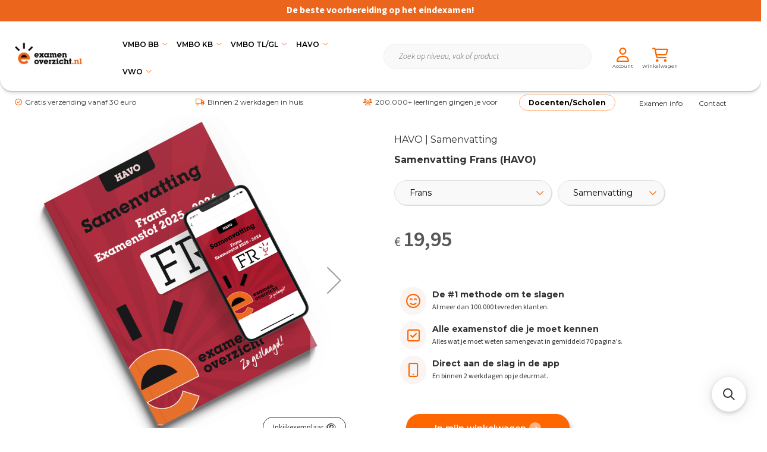

--- FILE ---
content_type: text/html; charset=UTF-8
request_url: https://www.examenoverzicht.nl/samenvatting-havo-frans
body_size: 37969
content:
<!doctype html>
<html lang="nl">
    <head prefix="og: http://ogp.me/ns# fb: http://ogp.me/ns/fb# product: http://ogp.me/ns/product#">
        <script>
    var LOCALE = 'nl\u002DNL';
    var BASE_URL = 'https\u003A\u002F\u002Fwww.examenoverzicht.nl\u002F';
    var require = {
        'baseUrl': 'https\u003A\u002F\u002Fwww.examenoverzicht.nl\u002Fstatic\u002Fversion1766036868\u002Ffrontend\u002Fexamenoverzicht\u002Fluma_child\u002Fnl_NL'
    };</script>        <meta charset="utf-8"/>
<meta name="title" content="Samenvatting HAVO Frans"/>
<meta name="description" content="Samenvatting HAVO Frans"/>
<meta name="robots" content="INDEX,FOLLOW"/>
<meta name="viewport" content="width=device-width, initial-scale=1.0, maximum-scale=1.0"/>
<meta name="format-detection" content="telephone=no"/>
<title>Samenvatting HAVO Frans</title>
<link  rel="stylesheet" type="text/css"  media="all" href="https://www.examenoverzicht.nl/static/version1766036868/_cache/merged/03c61c6ebc079d7fcabbc26181ff1c58.min.css" />
<link  rel="stylesheet" type="text/css"  media="screen and (min-width: 768px)" href="https://www.examenoverzicht.nl/static/version1766036868/frontend/examenoverzicht/luma_child/nl_NL/css/styles-l.min.css" />

<link  rel="stylesheet" type="text/css"  rel="stylesheet" type="text/css" href="https://www.examenoverzicht.nl/static/version1766036868/_cache/merged/168913a0959f2ec4c45ff9ea341295bc.min.css" />
<script  type="text/javascript"  src="https://www.examenoverzicht.nl/static/version1766036868/frontend/examenoverzicht/luma_child/nl_NL/requirejs/require.js"></script>
<script  type="text/javascript"  src="https://www.examenoverzicht.nl/static/version1766036868/frontend/examenoverzicht/luma_child/nl_NL/mage/requirejs/mixins.js"></script>
<script  type="text/javascript"  src="https://www.examenoverzicht.nl/static/version1766036868/frontend/examenoverzicht/luma_child/nl_NL/requirejs-config.js"></script>
<link rel="preload" as="font" crossorigin="anonymous" href="https://www.examenoverzicht.nl/static/version1766036868/frontend/examenoverzicht/luma_child/nl_NL/fonts/opensans/light/opensans-300.woff2" />
<link rel="preload" as="font" crossorigin="anonymous" href="https://www.examenoverzicht.nl/static/version1766036868/frontend/examenoverzicht/luma_child/nl_NL/fonts/opensans/regular/opensans-400.woff2" />
<link rel="preload" as="font" crossorigin="anonymous" href="https://www.examenoverzicht.nl/static/version1766036868/frontend/examenoverzicht/luma_child/nl_NL/fonts/opensans/semibold/opensans-600.woff2" />
<link rel="preload" as="font" crossorigin="anonymous" href="https://www.examenoverzicht.nl/static/version1766036868/frontend/examenoverzicht/luma_child/nl_NL/fonts/opensans/bold/opensans-700.woff2" />
<link rel="preload" as="font" crossorigin="anonymous" href="https://www.examenoverzicht.nl/static/version1766036868/frontend/examenoverzicht/luma_child/nl_NL/fonts/Luma-Icons.woff2" />
<link  rel="stylesheet" type="text/css" href="https://fonts.googleapis.com/css2?family=Montserrat:ital,wght@0,300;0,400;0,600;0,700;0,800;1,300;1,400;1,600;1,700;1,800" />
<link  rel="stylesheet" type="text/css" href="https://fonts.googleapis.com/css2?family=Source+Sans+3:ital,wght@0,300;0,400;0,600;0,700;0,800;1,300;1,400;1,600;1,700;1,800" />
<link  rel="icon" type="image/x-icon" href="https://www.examenoverzicht.nl/media/favicon/stores/1/ExamenOverzicht_favicon.png" />
<link  rel="shortcut icon" type="image/x-icon" href="https://www.examenoverzicht.nl/media/favicon/stores/1/ExamenOverzicht_favicon.png" />
<link  rel="canonical" href="https://www.examenoverzicht.nl/samenvatting-havo-frans" />
<meta name="google-site-verification" content="-7qN-50eQK9njhg0vQPGyuwb8nNOruuedwjmj2ZZ38M" />
<!-- Start VWO Async SmartCode -->
<link rel="preconnect" href="https://dev.visualwebsiteoptimizer.com" />
<script type='text/javascript' data-cfasync="false" id='vwoCode'>
window._vwo_code || (function() {
var account_id=876724,
version=2.1,
settings_tolerance=2000,
hide_element='body',
hide_element_style = 'opacity:0 !important;filter:alpha(opacity=0) !important;background:none !important',
/* DO NOT EDIT BELOW THIS LINE */
f=false,w=window,d=document,v=d.querySelector('#vwoCode'),cK='_vwo_'+account_id+'_settings',cc={};try{var c=JSON.parse(localStorage.getItem('_vwo_'+account_id+'_config'));cc=c&&typeof c==='object'?c:{}}catch(e){}var stT=cc.stT==='session'?w.sessionStorage:w.localStorage;code={use_existing_jquery:function(){return typeof use_existing_jquery!=='undefined'?use_existing_jquery:undefined},library_tolerance:function(){return typeof library_tolerance!=='undefined'?library_tolerance:undefined},settings_tolerance:function(){return cc.sT||settings_tolerance},hide_element_style:function(){return'{'+(cc.hES||hide_element_style)+'}'},hide_element:function(){if(performance.getEntriesByName('first-contentful-paint')[0]){return''}return typeof cc.hE==='string'?cc.hE:hide_element},getVersion:function(){return version},finish:function(e){if(!f){f=true;var t=d.getElementById('_vis_opt_path_hides');if(t)t.parentNode.removeChild(t);if(e)(new Image).src='https://dev.visualwebsiteoptimizer.com/ee.gif?a='+account_id+e}},finished:function(){return f},addScript:function(e){var t=d.createElement('script');t.type='text/javascript';if(e.src){t.src=e.src}else{t.text=e.text}d.getElementsByTagName('head')[0].appendChild(t)},load:function(e,t){var i=this.getSettings(),n=d.createElement('script'),r=this;t=t||{};if(i){n.textContent=i;d.getElementsByTagName('head')[0].appendChild(n);if(!w.VWO||VWO.caE){stT.removeItem(cK);r.load(e)}}else{var o=new XMLHttpRequest;o.open('GET',e,true);o.withCredentials=!t.dSC;o.responseType=t.responseType||'text';o.onload=function(){if(t.onloadCb){return t.onloadCb(o,e)}if(o.status===200){_vwo_code.addScript({text:o.responseText})}else{_vwo_code.finish('&e=loading_failure:'+e)}};o.onerror=function(){if(t.onerrorCb){return t.onerrorCb(e)}_vwo_code.finish('&e=loading_failure:'+e)};o.send()}},getSettings:function(){try{var e=stT.getItem(cK);if(!e){return}e=JSON.parse(e);if(Date.now()>e.e){stT.removeItem(cK);return}return e.s}catch(e){return}},init:function(){if(d.URL.indexOf('__vwo_disable__')>-1)return;var e=this.settings_tolerance();w._vwo_settings_timer=setTimeout(function(){_vwo_code.finish();stT.removeItem(cK)},e);var t;if(this.hide_element()!=='body'){t=d.createElement('style');var i=this.hide_element(),n=i?i+this.hide_element_style():'',r=d.getElementsByTagName('head')[0];t.setAttribute('id','_vis_opt_path_hides');v&&t.setAttribute('nonce',v.nonce);t.setAttribute('type','text/css');if(t.styleSheet)t.styleSheet.cssText=n;else t.appendChild(d.createTextNode(n));r.appendChild(t)}else{t=d.getElementsByTagName('head')[0];var n=d.createElement('div');n.style.cssText='z-index: 2147483647 !important;position: fixed !important;left: 0 !important;top: 0 !important;width: 100% !important;height: 100% !important;background: white !important;';n.setAttribute('id','_vis_opt_path_hides');n.classList.add('_vis_hide_layer');t.parentNode.insertBefore(n,t.nextSibling)}var o='https://dev.visualwebsiteoptimizer.com/j.php?a='+account_id+'&u='+encodeURIComponent(d.URL)+'&vn='+version;if(w.location.search.indexOf('_vwo_xhr')!==-1){this.addScript({src:o})}else{this.load(o+'&x=true')}}};w._vwo_code=code;code.init();})();
</script>
<!-- End VWO Async SmartCode -->


<!-- Tijdelijk weghalen wanneer voordeelpaketten klaar zijn -->
<style>
    .price-label{
        display: none !important;
     }

.price-configured_price .currency-symbol{
 font-size: 24px !important;
}
</style>            <script type="text/x-magento-init">
        {
            "*": {
                "Meta_Conversion/js/customizeProduct": {
                    "url" : "https://www.examenoverzicht.nl/fbe/pixel/tracker/",
                "payload": {"eventName":"facebook_businessextension_ssapi_customize_product"},
                "browserEventData": {"fbAgentVersion":"magento_opensource-0.0.0-1.6.4","fbPixelId":"366531967059880","source":"magento_opensource","pluginVersion":"1.6.4","track":"track","event":"CustomizeProduct","payload":{"currency":"eur"}}        }
    }
}
    </script>
    <!-- Added the new component below to track server events -->
    <script>
        window.addToCartData =
            {"url":"https:\/\/www.examenoverzicht.nl\/fbe\/pixel\/tracker\/","eventName":"facebook_businessextension_ssapi_add_to_cart","fbAgentVersion":"magento_opensource-0.0.0-1.6.4","fbPixelId":"366531967059880","source":"magento_opensource","pluginVersion":"1.6.4","track":"track","event":"AddToCart"}    </script>
    <script>
        require([
            'jquery',
            'Meta_Conversion/js/metaPixelTracker'
        ], function($, metaPixelTracker) {

            var product_info_url = 'https://www.examenoverzicht.nl/fbe/Pixel/ProductInfoForAddToCart';

            $(document).on('ajax:addToCart', function(event, data) {
                if (!data.response.backUrl) {
                    // check product data from swatch widget
                    var swatchData = $('[data-role=swatch-options]').data('mage-SwatchRenderer');
                    if (swatchData) {
                        var simpleProductId = swatchData.getProductId();
                    } else {
                        // In case product is added from category page get options using added product's id
                        // Get id of last added product
                        var productId = data.productIds[data.productIds.length - 1];
                        var categorySwatchData = $('[data-role=swatch-option-' + productId + ']')
                            .data('mage-SwatchRenderer');
                        if (categorySwatchData) {
                            var simpleProductId = categorySwatchData.getProductId();
                        } else if (data.form != null) {
                            // else check product data from configurable options
                            var configurableProduct = data.form.data().mageConfigurable;
                            if (configurableProduct) {
                                var simpleProductId = configurableProduct.simpleProduct;
                            }
                        }
                    }
                    // otherwise use the product sku
                    var product_sku = data.sku;
                    var form_key = jQuery("[name='form_key']").val();
                    $.ajax({
                        url: product_info_url,
                        data: {
                            product_sku: product_sku,
                            product_id: simpleProductId,
                            form_key: form_key
                        },
                        type: 'get',
                        dataType: 'json',
                        success: function(res) {
                            var addToCartConfigPixel = {
                                "url": window.addToCartData.url,
                                "payload": {
                                    "eventName": window.addToCartData.eventName,
                                    "productId": res.productId
                                },
                                "browserEventData": {
                                    'fbAgentVersion': window.addToCartData.fbAgentVersion,
                                    'fbPixelId': window.addToCartData.fbPixelId,
                                    'source': window.addToCartData.source,
                                    'pluginVersion': window.addToCartData.pluginVersion,
                                    'track': window.addToCartData.track,
                                    'event': window.addToCartData.event,
                                    'payload': {
                                        "content_name": res.name,
                                        "content_ids": [res.id],
                                        "value": res.value,
                                        "currency": res.currency,
                                        "content_type": res.content_type,
                                        "contents": [{
                                            "id": res.id,
                                            "quantity": 1
                                        }]
                                    }
                                }
                            };
                            metaPixelTracker(addToCartConfigPixel);
                        }
                    });
                }
            });
        });
    </script>
<!-- Meta Business Extension for Magento 2 -->
<script type="text/x-magento-init">
{
    "*": {
        "Meta_Conversion/js/initPixel" : {
            "pixelId": "366531967059880",
            "automaticMatchingFlag": true,
            "userDataUrl" : "https://www.examenoverzicht.nl/fbe/pixel/userData/",
            "agent": "magento_opensource-0.0.0-1.6.4"
        },
        "Meta_Conversion/js/metaPixelTracker" : {
            "url" : "https://www.examenoverzicht.nl/fbe/pixel/tracker/",
            "payload": {"eventName":"facebook_businessextension_ssapi_page_view"},
            "browserEventData": {"fbAgentVersion":"magento_opensource-0.0.0-1.6.4","fbPixelId":"366531967059880","source":"magento_opensource","pluginVersion":"1.6.4","track":"track","event":"PageView","payload":[]}        }
    }
}
</script>
<!-- End Meta Pixel Code -->
    <script type="text/x-magento-init">
        {
            "*": {
                "Magento_PageCache/js/form-key-provider": {
                    "isPaginationCacheEnabled":
                        0                }
            }
        }
    </script>

<script type="text&#x2F;javascript">/**
* @typedef {Object} Pixel
* @property {function} initCallback
*/

window.amPixelManager = {
pixelStore: [],
/**
* @returns {void}
*/
init: function () {
this.pixelStore.filter(pixel => !pixel.isActive).forEach(async (pixel, index) => {
pixel.initCallback();
this.pixelStore[index].isActive = true;
});
},
/**
* @param {Pixel} pixel
*/
addPixel: function (pixel) {
this.pixelStore.push({ ...pixel, isActive: false });
},
/**
* @param {string} pixelType
* @returns {Pixel[]}
*/
getActivePixels: function (pixelType) {
return this.pixelStore.filter(pixel => pixel.pixelType === pixelType && pixel.isActive);
}
};
</script>
<script>    (function (w, d, t) {
        function initTikTokPixel(tikTokId, w, d, t) {
            w.TiktokAnalyticsObject = t;
            var ttq = w[t] = w[t] || [];
            ttq.methods = ["page", "track", "identify", "instances", "debug", "on", "off", "once", "ready", "alias", "group", "enableCookie", "disableCookie"], ttq.setAndDefer = function (t, e) {
                t[e] = function () {
                    t.push([e].concat(Array.prototype.slice.call(arguments, 0)))
                }
            };
            for (var i = 0; i < ttq.methods.length; i++) ttq.setAndDefer(ttq, ttq.methods[i]);
            ttq.instance = function (t) {
                for (var e = ttq._i[t] || [], n = 0; n < ttq.methods.length; n++
                ) ttq.setAndDefer(e, ttq.methods[n]);
                return e
            }, ttq.load = function (e, n) {
                var i = "https://analytics.tiktok.com/i18n/pixel/events.js";
                ttq._i = ttq._i || {}, ttq._i[e] = [], ttq._i[e]._u = i, ttq._t = ttq._t || {}, ttq._t[e] = +new Date, ttq._o = ttq._o || {}, ttq._o[e] = n || {};
                n = document.createElement("script");
                n.type = "text/javascript", n.async = !0, n.src = i + "?sdkid=" + e + "&lib=" + t;
                e = document.getElementsByTagName("script")[0];
                e.parentNode.insertBefore(n, e)
            };

            ttq.load(tikTokId);
            ttq.page();
        }window.amPixelManager?.addPixel({
    pixelType: 'tiktok',
    pixelId: 'C8ST51L9481U83L7O560',
    initCallback: function () {
        initTikTokPixel(this.pixelId, w, d, t);
    },
});    })(window, document, 'ttq');</script>
<script type="text&#x2F;javascript">window.amPixelManager.init();
</script><style>
	@media (min-width: 1280px) {
		.magezon-builder .mgz-container {width: 1280px;}
	}
	</style>

<script nonce="cXF6cWhkMmdtbWxyN2h0bXNjazFvcTZvcDBrZ2h1M2g=">
    window.YIREO_GOOGLETAGMANAGER2_ENABLED = true;
    (function (events) {
        const initYireoGoogleTagManager2 = function () {
            events.forEach(function (eventType) {
                window.removeEventListener(eventType, initYireoGoogleTagManager2);
            });

                        (function (w, d, s, l, i) {
                w[l] = w[l] || [];
                w[l].push({'gtm.start': new Date().getTime(), event: 'gtm.js'});
                var f = d.getElementsByTagName(s)[0],
                    j = d.createElement(s),
                    dl = l != 'dataLayer' ? '&l=' + l : '';
                j.async = true;
                j.src = 'https\u003A\u002F\u002Fwww.googletagmanager.com' + '/gtm.js?id=' + i + dl;
                f.parentNode.insertBefore(j, f);
            })(window, document, 'script', 'dataLayer', 'GTM\u002DNTNMMWR');
                    };

        events.forEach(function (eventType) {
            window.addEventListener(eventType, initYireoGoogleTagManager2, {once: true, passive: true})
        });
    })(['load', 'keydown', 'mouseover', 'scroll', 'touchstart', 'wheel']);

    </script>

<meta property="og:type" content="product"/>
<meta property="og:url" content="https://www.examenoverzicht.nl/samenvatting-havo-frans"/>
<meta property="og:title" content="Samenvatting HAVO Frans"/>
<meta property="og:description" content="Deze ExamenOverzicht samenvatting legt alles uit wat jij moet weten voor het eindexamen Frans havo. De samenvatting heeft 62 pagina’s en is helemaal geschreven in een taal die jij begrijpt!Door alle oefenvragen en uitlegvideo’s die in de samenvatting staan, leer je met veel afwisseling. Zo val je niet in slaap tijdens het leren en belangrijker: je onthoudt de stof beter.Verder zijn de belangrijkste zaken in de samenvatting dikgedrukt of onderstreept. Zo zie je gemakkelijk waar jij extra goed op moet letten.Binnen 2 werkdagen valt de samenvatting op je deurmat, maar je kunt ook direct na jouw bestelling aan de slag met leren in de ExamenOverzicht app.De ExamenOverzicht samenvattingen:zijn te gebruiken naast elke lesmethode bevatten alle CE-stof kun je ook vaak gebruiken bij de voorbereiding op jouw schoolexamens Oftewel, deze samenvatting is de #1 methode om te slagen voor het eindexamen Frans havo. Bestel ‘m snel!Stapelkorting tot 21%: meer producten = meer korting!"/>
<meta property="og:image" content="https://www.examenoverzicht.nl/media/catalog/product/cache/ccd5e79a4b97c82fcb50fbe5168570b6/s/a/samenvatting-havo-frans-2025-2026-afb-1.png"/>
<meta property="og:site_name" content="ExamenOverzicht"/>
<meta property="product:price:amount" content="19.95"/>
<meta property="product:price:currency" content="EUR"/>
<meta property="product:availability" content="in stock"/>
    <style>.wb86134-s{padding-bottom:15px !important}.mgz-element.wb86134 .mgz-element-heading-text{font-size:24px;font-weight:400}.mgz-element.l4fx4xt .mgz-toggle span[data-role="icons"]{color:#333}.mgz-element.l1pkkme .mgz-toggle span[data-role="icons"]{color:#333}.mgz-element.yw4rxws .mgz-toggle span[data-role="icons"]{color:#333}.mgz-element.eqxmlb6 .mgz-toggle span[data-role="icons"]{color:#333}.mgz-element.w0anf9v .mgz-toggle span[data-role="icons"]{color:#333}.mgz-element.q9p0h6a .mgz-toggle span[data-role="icons"]{color:#333}.mgz-element.gmfe8i4 .mgz-toggle span[data-role="icons"]{color:#333}.putssas{float:right}.mgz-element.putssas .mgz-link{color:#ff6600}.mgz-element.putssas .mgz-link{color:#ff6600}.cb1euw9-s{padding:0!important}.h0eihsi-s{padding:0!important}.acd7c5e{height:40px}@media (max-width:767px){.acd7c5e{height:20px}}@media (max-width:575px){.acd7c5e{height:20px}}.yolwboy-s{padding:0!important}.mgz-element.yolwboy .image-content{width:100%;text-align:center}.mgz-element.yolwboy .image-title{font-size:16px}.o74lrxr-s{padding-right:20px !important;padding-bottom:0 !important;padding-left:20px !important}@media (max-width:767px){.o74lrxr-s{padding-right:10px !important;padding-left:10px !important}}@media (max-width:575px){.o74lrxr-s{padding-right:10px !important;padding-left:10px !important}}.mmmtncy{height:30px}.v13d1g9-s{padding:0!important}.xl2q0ma-s{margin-bottom:0 !important}.mgz-element.xl2q0ma .mgz-element-heading-text{font-size:24px;line-height:29.26px;font-weight:700}.thlpl23-s{margin-bottom:0 !important}.rgigsc3-s{padding:20px 25px 20px 25px!important}@media (max-width:767px){.rgigsc3-s{padding:10px!important}}@media (max-width:575px){.rgigsc3-s{padding:10px!important}}.wnrwarf{float:right}.wnrwarf-s{text-align:right}.mgz-element.wnrwarf .mgz-link{border-radius:50px;color:#ffffff;background-color:#ff6600}.mgz-element.wnrwarf .mgz-link{border-radius:50px;color:#ffffff;background-color:#ff6600}.mgz-element.wnrwarf .mgz-link{width:211px;height:47px;padding:13px 24px 14px 24px;border-radius:50px;-webkit-border-radius:50px;font-size:14px;font-weight:600;box-shadow:5px 5px 10px #00000030}.kgsdath{float:right}.kgsdath-s{padding:40px 25px 0 25px!important}.vqu52ni-s{padding:0!important}.jjj8kxo-s{padding:0!important;border-radius:20px!important;background-color:#ffffff !important}.ke7ofv0>.mgz-element-inner{padding:0}.m12d6gm>.mgz-element-inner{padding:0}.ke7ofv0>.mgz-element-inner{padding:0}.m12d6gm>.mgz-element-inner{padding:0}</style></head>
    <body data-container="body"
          data-mage-init='{"loaderAjax": {}, "loader": { "icon": "https://www.examenoverzicht.nl/static/version1766036868/frontend/examenoverzicht/luma_child/nl_NL/images/loader-2.gif"}}'
        id="html-body" class="amasty-mega-menu catalog-product-view product-samenvatting-havo-frans page-layout-1column">
                                <noscript>
            <img height="1" width="1" style="display:none"
                 src="https://www.facebook.com/tr?id=366531967059880&amp;ev=PageView&amp;noscript=1&amp;a=magento_opensource-0.0.0-1.6.4">
        </noscript>
    
<script type="text/x-magento-init">
    {
        "*": {
            "Magento_PageBuilder/js/widget-initializer": {
                "config": {"[data-content-type=\"slider\"][data-appearance=\"default\"]":{"Magento_PageBuilder\/js\/content-type\/slider\/appearance\/default\/widget":false},"[data-content-type=\"map\"]":{"Magento_PageBuilder\/js\/content-type\/map\/appearance\/default\/widget":false},"[data-content-type=\"row\"]":{"Magento_PageBuilder\/js\/content-type\/row\/appearance\/default\/widget":false},"[data-content-type=\"tabs\"]":{"Magento_PageBuilder\/js\/content-type\/tabs\/appearance\/default\/widget":false},"[data-content-type=\"slide\"]":{"Magento_PageBuilder\/js\/content-type\/slide\/appearance\/default\/widget":{"buttonSelector":".pagebuilder-slide-button","showOverlay":"hover","dataRole":"slide"}},"[data-content-type=\"banner\"]":{"Magento_PageBuilder\/js\/content-type\/banner\/appearance\/default\/widget":{"buttonSelector":".pagebuilder-banner-button","showOverlay":"hover","dataRole":"banner"}},"[data-content-type=\"buttons\"]":{"Magento_PageBuilder\/js\/content-type\/buttons\/appearance\/inline\/widget":false},"[data-content-type=\"products\"][data-appearance=\"carousel\"]":{"Magento_PageBuilder\/js\/content-type\/products\/appearance\/carousel\/widget":false}},
                "breakpoints": {"desktop":{"label":"Desktop","stage":true,"default":true,"class":"desktop-switcher","icon":"Magento_PageBuilder::css\/images\/switcher\/switcher-desktop.svg","conditions":{"min-width":"1024px"},"options":{"products":{"default":{"slidesToShow":"5"}}}},"tablet":{"conditions":{"max-width":"1024px","min-width":"768px"},"options":{"products":{"default":{"slidesToShow":"4"},"continuous":{"slidesToShow":"3"}}}},"mobile":{"label":"Mobile","stage":true,"class":"mobile-switcher","icon":"Magento_PageBuilder::css\/images\/switcher\/switcher-mobile.svg","media":"only screen and (max-width: 768px)","conditions":{"max-width":"768px","min-width":"640px"},"options":{"products":{"default":{"slidesToShow":"3"}}}},"mobile-small":{"conditions":{"max-width":"640px"},"options":{"products":{"default":{"slidesToShow":"2"},"continuous":{"slidesToShow":"1"}}}}}            }
        }
    }
</script>

<script>
    window.fastCheckoutMinicart = false;
    window.fastCheckoutModalEnabled = true;
</script>
<div class="cookie-status-message" id="cookie-status">
    The store will not work correctly when cookies are disabled.</div>
<script type="text&#x2F;javascript">document.querySelector("#cookie-status").style.display = "none";</script>
<script type="text/x-magento-init">
    {
        "*": {
            "cookieStatus": {}
        }
    }
</script>

<script type="text/x-magento-init">
    {
        "*": {
            "mage/cookies": {
                "expires": null,
                "path": "\u002F",
                "domain": ".examenoverzicht.nl",
                "secure": false,
                "lifetime": "3600"
            }
        }
    }
</script>
    <noscript>
        <div class="message global noscript">
            <div class="content">
                <p>
                    <strong>JavaScript seems to be disabled in your browser.</strong>
                    <span>
                        For the best experience on our site, be sure to turn on Javascript in your browser.                    </span>
                </p>
            </div>
        </div>
    </noscript>

<script>
    window.cookiesConfig = window.cookiesConfig || {};
    window.cookiesConfig.secure = false;
</script><script>    require.config({
        map: {
            '*': {
                wysiwygAdapter: 'mage/adminhtml/wysiwyg/tiny_mce/tinymceAdapter'
            }
        }
    });</script><script>    require.config({
        paths: {
            googleMaps: 'https\u003A\u002F\u002Fmaps.googleapis.com\u002Fmaps\u002Fapi\u002Fjs\u003Fv\u003D3.53\u0026key\u003D'
        },
        config: {
            'Magento_PageBuilder/js/utils/map': {
                style: '',
            },
            'Magento_PageBuilder/js/content-type/map/preview': {
                apiKey: '',
                apiKeyErrorMessage: 'You\u0020must\u0020provide\u0020a\u0020valid\u0020\u003Ca\u0020href\u003D\u0027https\u003A\u002F\u002Fwww.examenoverzicht.nl\u002Fadminhtml\u002Fsystem_config\u002Fedit\u002Fsection\u002Fcms\u002F\u0023cms_pagebuilder\u0027\u0020target\u003D\u0027_blank\u0027\u003EGoogle\u0020Maps\u0020API\u0020key\u003C\u002Fa\u003E\u0020to\u0020use\u0020a\u0020map.'
            },
            'Magento_PageBuilder/js/form/element/map': {
                apiKey: '',
                apiKeyErrorMessage: 'You\u0020must\u0020provide\u0020a\u0020valid\u0020\u003Ca\u0020href\u003D\u0027https\u003A\u002F\u002Fwww.examenoverzicht.nl\u002Fadminhtml\u002Fsystem_config\u002Fedit\u002Fsection\u002Fcms\u002F\u0023cms_pagebuilder\u0027\u0020target\u003D\u0027_blank\u0027\u003EGoogle\u0020Maps\u0020API\u0020key\u003C\u002Fa\u003E\u0020to\u0020use\u0020a\u0020map.'
            },
        }
    });</script><script>
    require.config({
        shim: {
            'Magento_PageBuilder/js/utils/map': {
                deps: ['googleMaps']
            }
        }
    });</script><noscript><iframe src="https://www.googletagmanager.com/ns.html?id=GTM-NTNMMWR" height="0" width="0" style="display:none;visibility:hidden"></iframe></noscript>
<script>
    window.Searchanise = {"host":"https:\/\/searchserverapi1.com","api_key":"0Y9h1E3c8j","SearchInput":"#search,form input[name=\"q\"]","AdditionalSearchInputs":"#name,#description,#sku","AutoCmpParams":{"union":{"price":{"min":"se_price_32000|se_price_0"}},"restrictBy":{"status":1,"visibility":"3|4"}},"options":{"ResultsDiv":"#snize_results","ResultsFormPath":"https:\/\/www.examenoverzicht.nl\/searchanise\/result","ResultsFallbackUrl":"https:\/\/www.examenoverzicht.nl\/catalogsearch\/result\/?q=","PriceFormat":{"decimals_separator":",","thousands_separator":".","symbol":"\u20ac\u00a0","decimals":2,"rate":1,"after":false}},"ResultsParams":{"facetBy":{"price":{"type":"slider"}},"union":{"price":{"min":"se_price_32000|se_price_0"}},"restrictBy":{"status":1,"visibility":"3|4"}},"forceUseExternalJQuery":true};

    requirejs.config({
        paths: {
            'searchanise': '//searchserverapi1.com/widgets/v1.0/init'
        },
        shim: {
            'searchanise': ['jquery']
        }
    });
</script>
<script type="text/x-magento-init">
    {
        "*": {
            "searchanise": {}
        }
    }
</script>
<div class="page-wrapper"><header id="ammenu-header-container" class="ammenu-header-container page-header"><div class="header-extra-content"><div class="widget block block-static-block">
    <div class="header--topbar"><span style="color: #ffffff;">De beste voorbereiding op het eindexamen!</span></div>
<style>
.header--topbar {
    display: flex;
    align-items:center;
    justify-content: center;
    background-color: #eb661c;
    color: #fff;
    font-weight: bold;
    padding: 6px 0 8px;
    font-size: 12px;
}
.header--topbar a {
    margin: 0;
    color: #fff;
}
.header--topbar a:hover {
    text-decoration: underline;
}
.header--topbar a span {
    font-weight: 500;
}

@media (min-width: 768px) {
    .header--topbar {
        font-size: 16px;
    }
}
</style></div>
</div><div class="header content">
<!-- ko scope: 'index = ammenu_hamburger_toggle' -->
    <!-- ko if: $data.source.isMobile() || false -->
        <button class="ammenu-button -hamburger -trigger"
                aria-controls="ammenu-sidebar"
                aria-haspopup="menu"
                type="button"
                title="Toggling menu"
                data-bind="
                    style: {
                        color: color_settings.hamburger_icon_color
                    },
                    event: {
                        click: toggling
                    },
                    attr: {
                        'aria-expanded': isOpen().toString()
                    }">
        </button>
                    <style>
                @media (min-width: 1025px) {
                    .ammenu-button.-hamburger.-trigger {
                        display: none;
                    }
                }
            </style>
            <!-- /ko -->
<!-- /ko -->

<a class="ammenu-logo "
   href="https://www.examenoverzicht.nl/"
   title="ExamenOverzicht"
   aria-label="store logo">
        <img src="https://www.examenoverzicht.nl/media/logo/stores/1/logo_email_1.png"
             title="ExamenOverzicht"
             alt="ExamenOverzicht"
             width="252"             height="94"        />
</a>



    <div class="ammenu-robots-navigation">
        <nav class="navigation" data-action="navigation" aria-disabled="true" aria-hidden="true" tabindex="-1">
            <ul aria-disabled="true" aria-hidden="true">
                <li class="category-item&#x20;nav-0" role="presentation"><a href="https://www.examenoverzicht.nl/vmbo-bb" tabindex="-1" title="VMBO&#x20;BB">VMBO BB</a><ul class="submenu"><li class="category-item&#x20;nav-0-0" role="presentation"><a href="https://www.examenoverzicht.nl/vmbo-bb/vakken" tabindex="-1" title="Vakken">Vakken</a><ul class="submenu"><li class="category-item&#x20;nav-0-0-0" role="presentation"><a href="https://www.examenoverzicht.nl/vmbo-bb/vakken/aardrijkskunde" tabindex="-1" title="Aardrijkskunde">Aardrijkskunde</a><ul class="submenu"><li class="category-item&#x20;nav-0-0-0-0" role="presentation"><a href="https://www.examenoverzicht.nl/vmbo-bb/vakken/aardrijkskunde/tips" tabindex="-1" title="Examentips">Examentips</a></li><li class="category-item&#x20;nav-0-0-0-1" role="presentation"><a href="https://www.examenoverzicht.nl/vmbo-bb/vakken/aardrijkskunde/oefenexamens" tabindex="-1" title="Oefenexamens">Oefenexamens</a></li></ul></li><li class="category-item&#x20;nav-0-0-1" role="presentation"><a href="https://www.examenoverzicht.nl/vmbo-bb/vakken/biologie" tabindex="-1" title="Biologie">Biologie</a><ul class="submenu"><li class="category-item&#x20;nav-0-0-1-0" role="presentation"><a href="https://www.examenoverzicht.nl/vmbo-bb/vakken/biologie/tips" tabindex="-1" title="Examentips">Examentips</a></li><li class="category-item&#x20;nav-0-0-1-1" role="presentation"><a href="https://www.examenoverzicht.nl/vmbo-bb/vakken/biologie/oefenexamens" tabindex="-1" title="Oefenexamens">Oefenexamens</a></li></ul></li><li class="category-item&#x20;nav-0-0-2" role="presentation"><a href="https://www.examenoverzicht.nl/vmbo-bb/vakken/duits" tabindex="-1" title="Duits">Duits</a><ul class="submenu"><li class="category-item&#x20;nav-0-0-2-0" role="presentation"><a href="https://www.examenoverzicht.nl/vmbo-bb/vakken/duits/tips" tabindex="-1" title="Examentips">Examentips</a></li><li class="category-item&#x20;nav-0-0-2-1" role="presentation"><a href="https://www.examenoverzicht.nl/vmbo-bb/vakken/duits/oefenexamens" tabindex="-1" title="Oefenexamens">Oefenexamens</a></li></ul></li><li class="category-item&#x20;nav-0-0-3" role="presentation"><a href="https://www.examenoverzicht.nl/vmbo-bb/vakken/economie" tabindex="-1" title="Economie">Economie</a><ul class="submenu"><li class="category-item&#x20;nav-0-0-3-0" role="presentation"><a href="https://www.examenoverzicht.nl/vmbo-bb/vakken/economie/tips" tabindex="-1" title="Examentips">Examentips</a></li><li class="category-item&#x20;nav-0-0-3-1" role="presentation"><a href="https://www.examenoverzicht.nl/vmbo-bb/vakken/economie/oefenexamens" tabindex="-1" title="Oefenexamens">Oefenexamens</a></li></ul></li><li class="category-item&#x20;nav-0-0-4" role="presentation"><a href="https://www.examenoverzicht.nl/vmbo-bb/vakken/engels" tabindex="-1" title="Engels">Engels</a><ul class="submenu"><li class="category-item&#x20;nav-0-0-4-0" role="presentation"><a href="https://www.examenoverzicht.nl/vmbo-bb/vakken/engels/tips" tabindex="-1" title="Examentips">Examentips</a></li><li class="category-item&#x20;nav-0-0-4-1" role="presentation"><a href="https://www.examenoverzicht.nl/vmbo-bb/vakken/engels/oefenexamens" tabindex="-1" title="Oefenexamens">Oefenexamens</a></li></ul></li><li class="category-item&#x20;nav-0-0-5" role="presentation"><a href="https://www.examenoverzicht.nl/vmbo-bb/vakken/frans" tabindex="-1" title="Frans">Frans</a><ul class="submenu"><li class="category-item&#x20;nav-0-0-5-0" role="presentation"><a href="https://www.examenoverzicht.nl/vmbo-bb/vakken/frans/tips" tabindex="-1" title="Examentips">Examentips</a></li><li class="category-item&#x20;nav-0-0-5-1" role="presentation"><a href="https://www.examenoverzicht.nl/vmbo-bb/vakken/frans/oefenexamens" tabindex="-1" title="Oefenexamens">Oefenexamens</a></li></ul></li><li class="category-item&#x20;nav-0-0-6" role="presentation"><a href="https://www.examenoverzicht.nl/vmbo-bb/vakken/geschiedenis" tabindex="-1" title="Geschiedenis">Geschiedenis</a><ul class="submenu"><li class="category-item&#x20;nav-0-0-6-0" role="presentation"><a href="https://www.examenoverzicht.nl/vmbo-bb/vakken/geschiedenis/tips" tabindex="-1" title="Examentips">Examentips</a></li><li class="category-item&#x20;nav-0-0-6-1" role="presentation"><a href="https://www.examenoverzicht.nl/vmbo-bb/vakken/geschiedenis/oefenexamens" tabindex="-1" title="Oefenexamens">Oefenexamens</a></li></ul></li><li class="category-item&#x20;nav-0-0-7" role="presentation"><a href="https://www.examenoverzicht.nl/vmbo-bb/vakken/maatschappijkunde" tabindex="-1" title="Maatschappijkunde">Maatschappijkunde</a><ul class="submenu"><li class="category-item&#x20;nav-0-0-7-0" role="presentation"><a href="https://www.examenoverzicht.nl/vmbo-bb/vakken/maatschappijkunde/tips" tabindex="-1" title="Examentips">Examentips</a></li><li class="category-item&#x20;nav-0-0-7-1" role="presentation"><a href="https://www.examenoverzicht.nl/vmbo-bb/vakken/maatschappijkunde/oefenexamens" tabindex="-1" title="Oefenexamens">Oefenexamens</a></li></ul></li><li class="category-item&#x20;nav-0-0-8" role="presentation"><a href="https://www.examenoverzicht.nl/vmbo-bb/vakken/nask1" tabindex="-1" title="NaSk1">NaSk1</a><ul class="submenu"><li class="category-item&#x20;nav-0-0-8-0" role="presentation"><a href="https://www.examenoverzicht.nl/vmbo-bb/vakken/nask1/tips" tabindex="-1" title="Examentips">Examentips</a></li><li class="category-item&#x20;nav-0-0-8-1" role="presentation"><a href="https://www.examenoverzicht.nl/vmbo-bb/vakken/nask1/oefenexamens" tabindex="-1" title="Oefenexamens">Oefenexamens</a></li></ul></li><li class="category-item&#x20;nav-0-0-9" role="presentation"><a href="https://www.examenoverzicht.nl/vmbo-bb/vakken/nederlands" tabindex="-1" title="Nederlands">Nederlands</a><ul class="submenu"><li class="category-item&#x20;nav-0-0-9-0" role="presentation"><a href="https://www.examenoverzicht.nl/vmbo-bb/vakken/nederlands/tips" tabindex="-1" title="Examentips">Examentips</a></li><li class="category-item&#x20;nav-0-0-9-1" role="presentation"><a href="https://www.examenoverzicht.nl/vmbo-bb/vakken/nederlands/oefenexamens" tabindex="-1" title="Oefenexamens">Oefenexamens</a></li></ul></li><li class="category-item&#x20;nav-0-0-10" role="presentation"><a href="https://www.examenoverzicht.nl/vmbo-bb/vakken/spaans" tabindex="-1" title="Spaans">Spaans</a><ul class="submenu"><li class="category-item&#x20;nav-0-0-10-0" role="presentation"><a href="https://www.examenoverzicht.nl/vmbo-bb/vakken/spaans/tips" tabindex="-1" title="Examentips">Examentips</a></li><li class="category-item&#x20;nav-0-0-10-1" role="presentation"><a href="https://www.examenoverzicht.nl/vmbo-bb/vakken/spaans/oefenexamens" tabindex="-1" title="Oefenexamens">Oefenexamens</a></li></ul></li><li class="category-item&#x20;nav-0-0-11" role="presentation"><a href="https://www.examenoverzicht.nl/vmbo-bb/vakken/wiskunde" tabindex="-1" title="Wiskunde">Wiskunde</a><ul class="submenu"><li class="category-item&#x20;nav-0-0-11-0" role="presentation"><a href="https://www.examenoverzicht.nl/vmbo-bb/vakken/wiskunde/tips" tabindex="-1" title="Examentips">Examentips</a></li><li class="category-item&#x20;nav-0-0-11-1" role="presentation"><a href="https://www.examenoverzicht.nl/vmbo-bb/vakken/wiskunde/oefenexamens" tabindex="-1" title="Oefenexamens">Oefenexamens</a></li></ul></li></ul></li><li class="category-item&#x20;nav-0-1" role="presentation"><a href="https://www.examenoverzicht.nl/vmbo-bb/producten" tabindex="-1" title="Producten">Producten</a><ul class="submenu"><li class="category-item&#x20;nav-0-1-0" role="presentation"><a href="https://www.examenoverzicht.nl/vmbo-bb/producten/samenvattingen" tabindex="-1" title="Samenvattingen">Samenvattingen</a></li><li class="category-item&#x20;nav-0-1-1" role="presentation"><a href="https://www.examenoverzicht.nl/vmbo-bb/producten/oefenboeken" tabindex="-1" title="Oefenboeken">Oefenboeken</a></li><li class="category-item&#x20;nav-0-1-2" role="presentation"><a href="https://www.examenoverzicht.nl/vmbo-bb/producten/examenchallenge" tabindex="-1" title="ExamenChallenge">ExamenChallenge</a></li><li class="category-item&#x20;nav-0-1-3" role="presentation"><a href="https://www.examenoverzicht.nl/vmbo-bb/producten/uitlegvideos" tabindex="-1" title="Uitlegvideo&#x27;s">Uitlegvideo&#039;s</a></li><li class="category-item&#x20;nav-0-1-4" role="presentation"><a href="https://www.examenoverzicht.nl/vmbo-bb/producten/digitale-samenvattingen" tabindex="-1" title="Digitale&#x20;samenvattingen">Digitale samenvattingen</a></li><li class="category-item&#x20;nav-0-1-5" role="presentation"><a href="https://www.examenoverzicht.nl/vmbo-bb/producten/schoolspullen" tabindex="-1" title="Schoolspullen">Schoolspullen</a></li></ul></li></ul></li><li class="category-item&#x20;nav-1" role="presentation"><a href="https://www.examenoverzicht.nl/vmbo-kb" tabindex="-1" title="VMBO&#x20;KB">VMBO KB</a><ul class="submenu"><li class="category-item&#x20;nav-1-0" role="presentation"><a href="https://www.examenoverzicht.nl/vmbo-kb/vakken" tabindex="-1" title="Vakken">Vakken</a><ul class="submenu"><li class="category-item&#x20;nav-1-0-0" role="presentation"><a href="https://www.examenoverzicht.nl/vmbo-kb/vakken/aardrijkskunde" tabindex="-1" title="Aardrijkskunde">Aardrijkskunde</a><ul class="submenu"><li class="category-item&#x20;nav-1-0-0-0" role="presentation"><a href="https://www.examenoverzicht.nl/vmbo-kb/vakken/aardrijkskunde/tips" tabindex="-1" title="Examentips">Examentips</a></li><li class="category-item&#x20;nav-1-0-0-1" role="presentation"><a href="https://www.examenoverzicht.nl/vmbo-kb/vakken/aardrijkskunde/oefenexamens" tabindex="-1" title="Oefenexamens">Oefenexamens</a></li></ul></li><li class="category-item&#x20;nav-1-0-1" role="presentation"><a href="https://www.examenoverzicht.nl/vmbo-kb/vakken/biologie" tabindex="-1" title="Biologie">Biologie</a><ul class="submenu"><li class="category-item&#x20;nav-1-0-1-0" role="presentation"><a href="https://www.examenoverzicht.nl/vmbo-kb/vakken/biologie/tips" tabindex="-1" title="Examentips">Examentips</a></li><li class="category-item&#x20;nav-1-0-1-1" role="presentation"><a href="https://www.examenoverzicht.nl/vmbo-kb/vakken/biologie/oefenexamens" tabindex="-1" title="Oefenexamens">Oefenexamens</a></li></ul></li><li class="category-item&#x20;nav-1-0-2" role="presentation"><a href="https://www.examenoverzicht.nl/vmbo-kb/vakken/duits" tabindex="-1" title="Duits">Duits</a><ul class="submenu"><li class="category-item&#x20;nav-1-0-2-0" role="presentation"><a href="https://www.examenoverzicht.nl/vmbo-kb/vakken/duits/tips" tabindex="-1" title="Examentips">Examentips</a></li><li class="category-item&#x20;nav-1-0-2-1" role="presentation"><a href="https://www.examenoverzicht.nl/vmbo-kb/vakken/duits/oefenexamens" tabindex="-1" title="Oefenexamens">Oefenexamens</a></li></ul></li><li class="category-item&#x20;nav-1-0-3" role="presentation"><a href="https://www.examenoverzicht.nl/vmbo-kb/vakken/economie" tabindex="-1" title="Economie">Economie</a><ul class="submenu"><li class="category-item&#x20;nav-1-0-3-0" role="presentation"><a href="https://www.examenoverzicht.nl/vmbo-kb/vakken/economie/tips" tabindex="-1" title="Examentips">Examentips</a></li><li class="category-item&#x20;nav-1-0-3-1" role="presentation"><a href="https://www.examenoverzicht.nl/vmbo-kb/vakken/economie/oefenexamens" tabindex="-1" title="Oefenexamens">Oefenexamens</a></li></ul></li><li class="category-item&#x20;nav-1-0-4" role="presentation"><a href="https://www.examenoverzicht.nl/vmbo-kb/vakken/engels" tabindex="-1" title="Engels">Engels</a><ul class="submenu"><li class="category-item&#x20;nav-1-0-4-0" role="presentation"><a href="https://www.examenoverzicht.nl/vmbo-kb/vakken/engels/tips" tabindex="-1" title="Examentips">Examentips</a></li><li class="category-item&#x20;nav-1-0-4-1" role="presentation"><a href="https://www.examenoverzicht.nl/vmbo-kb/vakken/engels/oefenexamens" tabindex="-1" title="Oefenexamens">Oefenexamens</a></li></ul></li><li class="category-item&#x20;nav-1-0-5" role="presentation"><a href="https://www.examenoverzicht.nl/vmbo-kb/vakken/frans" tabindex="-1" title="Frans">Frans</a><ul class="submenu"><li class="category-item&#x20;nav-1-0-5-0" role="presentation"><a href="https://www.examenoverzicht.nl/vmbo-kb/vakken/frans/tips" tabindex="-1" title="Examentips">Examentips</a></li><li class="category-item&#x20;nav-1-0-5-1" role="presentation"><a href="https://www.examenoverzicht.nl/vmbo-kb/vakken/frans/oefenexamens" tabindex="-1" title="Oefenexamens">Oefenexamens</a></li></ul></li><li class="category-item&#x20;nav-1-0-6" role="presentation"><a href="https://www.examenoverzicht.nl/vmbo-kb/vakken/geschiedenis" tabindex="-1" title="Geschiedenis">Geschiedenis</a><ul class="submenu"><li class="category-item&#x20;nav-1-0-6-0" role="presentation"><a href="https://www.examenoverzicht.nl/vmbo-kb/vakken/geschiedenis/tips" tabindex="-1" title="Examentips">Examentips</a></li><li class="category-item&#x20;nav-1-0-6-1" role="presentation"><a href="https://www.examenoverzicht.nl/vmbo-kb/vakken/geschiedenis/oefenexamens" tabindex="-1" title="Oefenexamens">Oefenexamens</a></li></ul></li><li class="category-item&#x20;nav-1-0-7" role="presentation"><a href="https://www.examenoverzicht.nl/vmbo-kb/vakken/maatschappijkunde" tabindex="-1" title="Maatschappijkunde">Maatschappijkunde</a><ul class="submenu"><li class="category-item&#x20;nav-1-0-7-0" role="presentation"><a href="https://www.examenoverzicht.nl/vmbo-kb/vakken/maatschappijkunde/tips" tabindex="-1" title="Examentips">Examentips</a></li><li class="category-item&#x20;nav-1-0-7-1" role="presentation"><a href="https://www.examenoverzicht.nl/vmbo-kb/vakken/maatschappijkunde/oefenexamens" tabindex="-1" title="Oefenexamens">Oefenexamens</a></li></ul></li><li class="category-item&#x20;nav-1-0-8" role="presentation"><a href="https://www.examenoverzicht.nl/vmbo-kb/vakken/nask1" tabindex="-1" title="NaSk1">NaSk1</a><ul class="submenu"><li class="category-item&#x20;nav-1-0-8-0" role="presentation"><a href="https://www.examenoverzicht.nl/vmbo-kb/vakken/nask1/tips" tabindex="-1" title="Examentips">Examentips</a></li><li class="category-item&#x20;nav-1-0-8-1" role="presentation"><a href="https://www.examenoverzicht.nl/vmbo-kb/vakken/nask1/oefenexamens" tabindex="-1" title="Oefenexamens">Oefenexamens</a></li></ul></li><li class="category-item&#x20;nav-1-0-9" role="presentation"><a href="https://www.examenoverzicht.nl/vmbo-kb/vakken/nederlands" tabindex="-1" title="Nederlands">Nederlands</a><ul class="submenu"><li class="category-item&#x20;nav-1-0-9-0" role="presentation"><a href="https://www.examenoverzicht.nl/vmbo-kb/vakken/nederlands/tips" tabindex="-1" title="Examentips">Examentips</a></li><li class="category-item&#x20;nav-1-0-9-1" role="presentation"><a href="https://www.examenoverzicht.nl/vmbo-kb/vakken/nederlands/oefenexamens" tabindex="-1" title="Oefenexamens">Oefenexamens</a></li></ul></li><li class="category-item&#x20;nav-1-0-10" role="presentation"><a href="https://www.examenoverzicht.nl/vmbo-kb/vakken/spaans" tabindex="-1" title="Spaans">Spaans</a><ul class="submenu"><li class="category-item&#x20;nav-1-0-10-0" role="presentation"><a href="https://www.examenoverzicht.nl/vmbo-kb/vakken/spaans/tips" tabindex="-1" title="Examentips">Examentips</a></li><li class="category-item&#x20;nav-1-0-10-1" role="presentation"><a href="https://www.examenoverzicht.nl/vmbo-kb/vakken/spaans/oefenexamens" tabindex="-1" title="Oefenexamens">Oefenexamens</a></li></ul></li><li class="category-item&#x20;nav-1-0-11" role="presentation"><a href="https://www.examenoverzicht.nl/vmbo-kb/vakken/wiskunde" tabindex="-1" title="Wiskunde">Wiskunde</a><ul class="submenu"><li class="category-item&#x20;nav-1-0-11-0" role="presentation"><a href="https://www.examenoverzicht.nl/vmbo-kb/vakken/wiskunde/tips" tabindex="-1" title="Examentips">Examentips</a></li><li class="category-item&#x20;nav-1-0-11-1" role="presentation"><a href="https://www.examenoverzicht.nl/vmbo-kb/vakken/wiskunde/oefenexamens" tabindex="-1" title="Oefenexamens">Oefenexamens</a></li></ul></li></ul></li><li class="category-item&#x20;nav-1-1" role="presentation"><a href="https://www.examenoverzicht.nl/vmbo-kb/producten" tabindex="-1" title="Producten">Producten</a><ul class="submenu"><li class="category-item&#x20;nav-1-1-0" role="presentation"><a href="https://www.examenoverzicht.nl/vmbo-kb/producten/samenvattingen" tabindex="-1" title="Samenvattingen">Samenvattingen</a></li><li class="category-item&#x20;nav-1-1-1" role="presentation"><a href="https://www.examenoverzicht.nl/vmbo-kb/producten/oefenboeken" tabindex="-1" title="Oefenboeken">Oefenboeken</a></li><li class="category-item&#x20;nav-1-1-2" role="presentation"><a href="https://www.examenoverzicht.nl/vmbo-kb/producten/examenchallenge" tabindex="-1" title="ExamenChallenge">ExamenChallenge</a></li><li class="category-item&#x20;nav-1-1-3" role="presentation"><a href="https://www.examenoverzicht.nl/vmbo-kb/producten/uitlegvideos" tabindex="-1" title="Uitlegvideo&#x27;s">Uitlegvideo&#039;s</a></li><li class="category-item&#x20;nav-1-1-4" role="presentation"><a href="https://www.examenoverzicht.nl/vmbo-kb/producten/digitale-samenvattingen" tabindex="-1" title="Digitale&#x20;samenvattingen">Digitale samenvattingen</a></li><li class="category-item&#x20;nav-1-1-5" role="presentation"><a href="https://www.examenoverzicht.nl/vmbo-kb/producten/schoolspullen" tabindex="-1" title="Schoolspullen">Schoolspullen</a></li></ul></li></ul></li><li class="category-item&#x20;nav-2" role="presentation"><a href="https://www.examenoverzicht.nl/vmbo-tl-gl" tabindex="-1" title="VMBO&#x20;TL&#x2F;GL">VMBO TL/GL</a><ul class="submenu"><li class="category-item&#x20;nav-2-0" role="presentation"><a href="https://www.examenoverzicht.nl/vmbo-tl-gl/vakken" tabindex="-1" title="Vakken">Vakken</a><ul class="submenu"><li class="category-item&#x20;nav-2-0-0" role="presentation"><a href="https://www.examenoverzicht.nl/vmbo-tl-gl/vakken/aardrijkskunde" tabindex="-1" title="Aardrijkskunde">Aardrijkskunde</a><ul class="submenu"><li class="category-item&#x20;nav-2-0-0-0" role="presentation"><a href="https://www.examenoverzicht.nl/vmbo-tl-gl/vakken/aardrijkskunde/tips" tabindex="-1" title="Examentips">Examentips</a></li><li class="category-item&#x20;nav-2-0-0-1" role="presentation"><a href="https://www.examenoverzicht.nl/vmbo-tl-gl/vakken/aardrijkskunde/oefenexamens" tabindex="-1" title="Oefenexamens">Oefenexamens</a></li></ul></li><li class="category-item&#x20;nav-2-0-1" role="presentation"><a href="https://www.examenoverzicht.nl/vmbo-tl-gl/vakken/biologie" tabindex="-1" title="Biologie">Biologie</a><ul class="submenu"><li class="category-item&#x20;nav-2-0-1-0" role="presentation"><a href="https://www.examenoverzicht.nl/vmbo-tl-gl/vakken/biologie/tips" tabindex="-1" title="Examentips">Examentips</a></li><li class="category-item&#x20;nav-2-0-1-1" role="presentation"><a href="https://www.examenoverzicht.nl/vmbo-tl-gl/vakken/biologie/oefenexamens" tabindex="-1" title="Oefenexamens">Oefenexamens</a></li></ul></li><li class="category-item&#x20;nav-2-0-2" role="presentation"><a href="https://www.examenoverzicht.nl/vmbo-tl-gl/vakken/duits" tabindex="-1" title="Duits">Duits</a><ul class="submenu"><li class="category-item&#x20;nav-2-0-2-0" role="presentation"><a href="https://www.examenoverzicht.nl/vmbo-tl-gl/vakken/duits/tips" tabindex="-1" title="Examentips">Examentips</a></li><li class="category-item&#x20;nav-2-0-2-1" role="presentation"><a href="https://www.examenoverzicht.nl/vmbo-tl-gl/vakken/duits/oefenexamens" tabindex="-1" title="Oefenexamens">Oefenexamens</a></li></ul></li><li class="category-item&#x20;nav-2-0-3" role="presentation"><a href="https://www.examenoverzicht.nl/vmbo-tl-gl/vakken/economie" tabindex="-1" title="Economie">Economie</a><ul class="submenu"><li class="category-item&#x20;nav-2-0-3-0" role="presentation"><a href="https://www.examenoverzicht.nl/vmbo-tl-gl/vakken/economie/tips" tabindex="-1" title="Examentips">Examentips</a></li><li class="category-item&#x20;nav-2-0-3-1" role="presentation"><a href="https://www.examenoverzicht.nl/vmbo-tl-gl/vakken/economie/oefenexamens" tabindex="-1" title="Oefenexamens">Oefenexamens</a></li></ul></li><li class="category-item&#x20;nav-2-0-4" role="presentation"><a href="https://www.examenoverzicht.nl/vmbo-tl-gl/vakken/engels" tabindex="-1" title="Engels">Engels</a><ul class="submenu"><li class="category-item&#x20;nav-2-0-4-0" role="presentation"><a href="https://www.examenoverzicht.nl/vmbo-tl-gl/vakken/engels/tips" tabindex="-1" title="Examentips">Examentips</a></li><li class="category-item&#x20;nav-2-0-4-1" role="presentation"><a href="https://www.examenoverzicht.nl/vmbo-tl-gl/vakken/engels/oefenexamens" tabindex="-1" title="Oefenexamens">Oefenexamens</a></li></ul></li><li class="category-item&#x20;nav-2-0-5" role="presentation"><a href="https://www.examenoverzicht.nl/vmbo-tl-gl/vakken/frans" tabindex="-1" title="Frans">Frans</a><ul class="submenu"><li class="category-item&#x20;nav-2-0-5-0" role="presentation"><a href="https://www.examenoverzicht.nl/vmbo-tl-gl/vakken/frans/tips" tabindex="-1" title="Examentips">Examentips</a></li><li class="category-item&#x20;nav-2-0-5-1" role="presentation"><a href="https://www.examenoverzicht.nl/vmbo-tl-gl/vakken/frans/oefenexamens" tabindex="-1" title="Oefenexamens">Oefenexamens</a></li></ul></li><li class="category-item&#x20;nav-2-0-6" role="presentation"><a href="https://www.examenoverzicht.nl/vmbo-tl-gl/vakken/geschiedenis" tabindex="-1" title="Geschiedenis">Geschiedenis</a><ul class="submenu"><li class="category-item&#x20;nav-2-0-6-0" role="presentation"><a href="https://www.examenoverzicht.nl/vmbo-tl-gl/vakken/geschiedenis/tips" tabindex="-1" title="Examentips">Examentips</a></li><li class="category-item&#x20;nav-2-0-6-1" role="presentation"><a href="https://www.examenoverzicht.nl/vmbo-tl-gl/vakken/geschiedenis/oefenexamens" tabindex="-1" title="Oefenexamens">Oefenexamens</a></li></ul></li><li class="category-item&#x20;nav-2-0-7" role="presentation"><a href="https://www.examenoverzicht.nl/vmbo-tl-gl/vakken/maatschappijkunde" tabindex="-1" title="Maatschappijkunde">Maatschappijkunde</a><ul class="submenu"><li class="category-item&#x20;nav-2-0-7-0" role="presentation"><a href="https://www.examenoverzicht.nl/vmbo-tl-gl/vakken/maatschappijkunde/tips" tabindex="-1" title="Examentips">Examentips</a></li><li class="category-item&#x20;nav-2-0-7-1" role="presentation"><a href="https://www.examenoverzicht.nl/vmbo-tl-gl/vakken/maatschappijkunde/oefenexamens" tabindex="-1" title="Oefenexamens">Oefenexamens</a></li></ul></li><li class="category-item&#x20;nav-2-0-8" role="presentation"><a href="https://www.examenoverzicht.nl/vmbo-tl-gl/vakken/nask1" tabindex="-1" title="NaSk1">NaSk1</a><ul class="submenu"><li class="category-item&#x20;nav-2-0-8-0" role="presentation"><a href="https://www.examenoverzicht.nl/vmbo-tl-gl/vakken/nask1/tips" tabindex="-1" title="Examentips">Examentips</a></li><li class="category-item&#x20;nav-2-0-8-1" role="presentation"><a href="https://www.examenoverzicht.nl/vmbo-tl-gl/vakken/nask1/oefenexamens" tabindex="-1" title="Oefenexamens">Oefenexamens</a></li></ul></li><li class="category-item&#x20;nav-2-0-9" role="presentation"><a href="https://www.examenoverzicht.nl/vmbo-tl-gl/vakken/nask2" tabindex="-1" title="NaSk2">NaSk2</a><ul class="submenu"><li class="category-item&#x20;nav-2-0-9-0" role="presentation"><a href="https://www.examenoverzicht.nl/vmbo-tl-gl/vakken/nask2/tips" tabindex="-1" title="Examentips">Examentips</a></li><li class="category-item&#x20;nav-2-0-9-1" role="presentation"><a href="https://www.examenoverzicht.nl/vmbo-tl-gl/vakken/nask2/oefenexamens" tabindex="-1" title="Oefenexamens">Oefenexamens</a></li></ul></li><li class="category-item&#x20;nav-2-0-10" role="presentation"><a href="https://www.examenoverzicht.nl/vmbo-tl-gl/vakken/nederlands" tabindex="-1" title="Nederlands">Nederlands</a><ul class="submenu"><li class="category-item&#x20;nav-2-0-10-0" role="presentation"><a href="https://www.examenoverzicht.nl/vmbo-tl-gl/vakken/nederlands/tips" tabindex="-1" title="Examentips">Examentips</a></li><li class="category-item&#x20;nav-2-0-10-1" role="presentation"><a href="https://www.examenoverzicht.nl/vmbo-tl-gl/vakken/nederlands/oefenexamens" tabindex="-1" title="Oefenexamens">Oefenexamens</a></li></ul></li><li class="category-item&#x20;nav-2-0-11" role="presentation"><a href="https://www.examenoverzicht.nl/vmbo-tl-gl/vakken/spaans" tabindex="-1" title="Spaans">Spaans</a><ul class="submenu"><li class="category-item&#x20;nav-2-0-11-0" role="presentation"><a href="https://www.examenoverzicht.nl/vmbo-tl-gl/vakken/spaans/tips" tabindex="-1" title="Examentips">Examentips</a></li><li class="category-item&#x20;nav-2-0-11-1" role="presentation"><a href="https://www.examenoverzicht.nl/vmbo-tl-gl/vakken/spaans/oefenexamens" tabindex="-1" title="Oefenexamens">Oefenexamens</a></li></ul></li><li class="category-item&#x20;nav-2-0-12" role="presentation"><a href="https://www.examenoverzicht.nl/vmbo-tl-gl/vakken/wiskunde" tabindex="-1" title="Wiskunde">Wiskunde</a><ul class="submenu"><li class="category-item&#x20;nav-2-0-12-0" role="presentation"><a href="https://www.examenoverzicht.nl/vmbo-tl-gl/vakken/wiskunde/tips" tabindex="-1" title="Examentips">Examentips</a></li><li class="category-item&#x20;nav-2-0-12-1" role="presentation"><a href="https://www.examenoverzicht.nl/vmbo-tl-gl/vakken/wiskunde/oefenexamens" tabindex="-1" title="Oefenexamens">Oefenexamens</a></li></ul></li></ul></li><li class="category-item&#x20;nav-2-1" role="presentation"><a href="https://www.examenoverzicht.nl/vmbo-tl-gl/producten" tabindex="-1" title="Producten">Producten</a><ul class="submenu"><li class="category-item&#x20;nav-2-1-0" role="presentation"><a href="https://www.examenoverzicht.nl/vmbo-tl-gl/producten/samenvattingen" tabindex="-1" title="Samenvattingen">Samenvattingen</a></li><li class="category-item&#x20;nav-2-1-1" role="presentation"><a href="https://www.examenoverzicht.nl/vmbo-tl-gl/producten/oefenboeken" tabindex="-1" title="Oefenboeken">Oefenboeken</a></li><li class="category-item&#x20;nav-2-1-2" role="presentation"><a href="https://www.examenoverzicht.nl/vmbo-tl-gl/producten/examenchallenge" tabindex="-1" title="ExamenChallenge">ExamenChallenge</a></li><li class="category-item&#x20;nav-2-1-3" role="presentation"><a href="https://www.examenoverzicht.nl/vmbo-tl-gl/producten/uitlegvideos" tabindex="-1" title="Uitlegvideo&#x27;s">Uitlegvideo&#039;s</a></li><li class="category-item&#x20;nav-2-1-4" role="presentation"><a href="https://www.examenoverzicht.nl/vmbo-tl-gl/producten/digitale-samenvattingen" tabindex="-1" title="Digitale&#x20;samenvattingen">Digitale samenvattingen</a></li><li class="category-item&#x20;nav-2-1-5" role="presentation"><a href="https://www.examenoverzicht.nl/vmbo-tl-gl/producten/examentrainingen" tabindex="-1" title="Examentrainingen">Examentrainingen</a></li><li class="category-item&#x20;nav-2-1-6" role="presentation"><a href="https://www.examenoverzicht.nl/vmbo-tl-gl/producten/schoolspullen" tabindex="-1" title="Schoolspullen">Schoolspullen</a></li></ul></li></ul></li><li class="category-item&#x20;nav-3" role="presentation"><a href="https://www.examenoverzicht.nl/havo" tabindex="-1" title="HAVO">HAVO</a><ul class="submenu"><li class="category-item&#x20;nav-3-0" role="presentation"><a href="https://www.examenoverzicht.nl/havo/vakken" tabindex="-1" title="Vakken">Vakken</a><ul class="submenu"><li class="category-item&#x20;nav-3-0-0" role="presentation"><a href="https://www.examenoverzicht.nl/havo/vakken/aardrijkskunde" tabindex="-1" title="Aardrijkskunde">Aardrijkskunde</a><ul class="submenu"><li class="category-item&#x20;nav-3-0-0-0" role="presentation"><a href="https://www.examenoverzicht.nl/havo/vakken/aardrijkskunde/tips" tabindex="-1" title="Examentips">Examentips</a></li><li class="category-item&#x20;nav-3-0-0-1" role="presentation"><a href="https://www.examenoverzicht.nl/havo/vakken/aardrijkskunde/oefenexamens" tabindex="-1" title="Oefenexamens">Oefenexamens</a></li></ul></li><li class="category-item&#x20;nav-3-0-1" role="presentation"><a href="https://www.examenoverzicht.nl/havo/vakken/bedrijfseconomie" tabindex="-1" title="Bedrijfseconomie">Bedrijfseconomie</a><ul class="submenu"><li class="category-item&#x20;nav-3-0-1-0" role="presentation"><a href="https://www.examenoverzicht.nl/havo/vakken/bedrijfseconomie/tips" tabindex="-1" title="Examentips">Examentips</a></li><li class="category-item&#x20;nav-3-0-1-1" role="presentation"><a href="https://www.examenoverzicht.nl/havo/vakken/bedrijfseconomie/oefenexamens" tabindex="-1" title="Oefenexamens">Oefenexamens</a></li></ul></li><li class="category-item&#x20;nav-3-0-2" role="presentation"><a href="https://www.examenoverzicht.nl/havo/vakken/biologie" tabindex="-1" title="Biologie">Biologie</a><ul class="submenu"><li class="category-item&#x20;nav-3-0-2-0" role="presentation"><a href="https://www.examenoverzicht.nl/havo/vakken/biologie/tips" tabindex="-1" title="Examentips">Examentips</a></li><li class="category-item&#x20;nav-3-0-2-1" role="presentation"><a href="https://www.examenoverzicht.nl/havo/vakken/biologie/oefenexamens" tabindex="-1" title="Oefenexamens">Oefenexamens</a></li></ul></li><li class="category-item&#x20;nav-3-0-3" role="presentation"><a href="https://www.examenoverzicht.nl/havo/vakken/duits" tabindex="-1" title="Duits">Duits</a><ul class="submenu"><li class="category-item&#x20;nav-3-0-3-0" role="presentation"><a href="https://www.examenoverzicht.nl/havo/vakken/duits/tips" tabindex="-1" title="Examentips">Examentips</a></li><li class="category-item&#x20;nav-3-0-3-1" role="presentation"><a href="https://www.examenoverzicht.nl/havo/vakken/duits/oefenexamens" tabindex="-1" title="Oefenexamens">Oefenexamens</a></li></ul></li><li class="category-item&#x20;nav-3-0-4" role="presentation"><a href="https://www.examenoverzicht.nl/havo/vakken/economie" tabindex="-1" title="Economie">Economie</a><ul class="submenu"><li class="category-item&#x20;nav-3-0-4-0" role="presentation"><a href="https://www.examenoverzicht.nl/havo/vakken/economie/tips" tabindex="-1" title="Examentips">Examentips</a></li><li class="category-item&#x20;nav-3-0-4-1" role="presentation"><a href="https://www.examenoverzicht.nl/havo/vakken/economie/oefenexamens" tabindex="-1" title="Oefenexamens">Oefenexamens</a></li></ul></li><li class="category-item&#x20;nav-3-0-5" role="presentation"><a href="https://www.examenoverzicht.nl/havo/vakken/engels" tabindex="-1" title="Engels">Engels</a><ul class="submenu"><li class="category-item&#x20;nav-3-0-5-0" role="presentation"><a href="https://www.examenoverzicht.nl/havo/vakken/engels/tips" tabindex="-1" title="Examentips">Examentips</a></li><li class="category-item&#x20;nav-3-0-5-1" role="presentation"><a href="https://www.examenoverzicht.nl/havo/vakken/engels/oefenexamens" tabindex="-1" title="Oefenexamens">Oefenexamens</a></li></ul></li><li class="category-item&#x20;nav-3-0-6" role="presentation"><a href="https://www.examenoverzicht.nl/havo/vakken/frans" tabindex="-1" title="Frans">Frans</a><ul class="submenu"><li class="category-item&#x20;nav-3-0-6-0" role="presentation"><a href="https://www.examenoverzicht.nl/havo/vakken/frans/tips" tabindex="-1" title="Examentips">Examentips</a></li><li class="category-item&#x20;nav-3-0-6-1" role="presentation"><a href="https://www.examenoverzicht.nl/havo/vakken/frans/oefenexamens" tabindex="-1" title="Oefenexamens">Oefenexamens</a></li></ul></li><li class="category-item&#x20;nav-3-0-7" role="presentation"><a href="https://www.examenoverzicht.nl/havo/vakken/geschiedenis" tabindex="-1" title="Geschiedenis">Geschiedenis</a><ul class="submenu"><li class="category-item&#x20;nav-3-0-7-0" role="presentation"><a href="https://www.examenoverzicht.nl/havo/vakken/geschiedenis/tips" tabindex="-1" title="Examentips">Examentips</a></li><li class="category-item&#x20;nav-3-0-7-1" role="presentation"><a href="https://www.examenoverzicht.nl/havo/vakken/geschiedenis/oefenexamens" tabindex="-1" title="Oefenexamens">Oefenexamens</a></li></ul></li><li class="category-item&#x20;nav-3-0-8" role="presentation"><a href="https://www.examenoverzicht.nl/havo/vakken/maatschappijwetenschappen" tabindex="-1" title="Maatschappijw.">Maatschappijw.</a><ul class="submenu"><li class="category-item&#x20;nav-3-0-8-0" role="presentation"><a href="https://www.examenoverzicht.nl/havo/vakken/maatschappijwetenschappen/tips" tabindex="-1" title="Examentips">Examentips</a></li><li class="category-item&#x20;nav-3-0-8-1" role="presentation"><a href="https://www.examenoverzicht.nl/havo/vakken/maatschappijwetenschappen/oefenexamens" tabindex="-1" title="Oefenexamens">Oefenexamens</a></li></ul></li><li class="category-item&#x20;nav-3-0-9" role="presentation"><a href="https://www.examenoverzicht.nl/havo/vakken/natuurkunde" tabindex="-1" title="Natuurkunde">Natuurkunde</a><ul class="submenu"><li class="category-item&#x20;nav-3-0-9-0" role="presentation"><a href="https://www.examenoverzicht.nl/havo/vakken/natuurkunde/tips" tabindex="-1" title="Examentips">Examentips</a></li><li class="category-item&#x20;nav-3-0-9-1" role="presentation"><a href="https://www.examenoverzicht.nl/havo/vakken/natuurkunde/oefenexamens" tabindex="-1" title="Oefenexamens">Oefenexamens</a></li></ul></li><li class="category-item&#x20;nav-3-0-10" role="presentation"><a href="https://www.examenoverzicht.nl/havo/vakken/nederlands" tabindex="-1" title="Nederlands">Nederlands</a><ul class="submenu"><li class="category-item&#x20;nav-3-0-10-0" role="presentation"><a href="https://www.examenoverzicht.nl/havo/vakken/nederlands/tips" tabindex="-1" title="Examentips">Examentips</a></li><li class="category-item&#x20;nav-3-0-10-1" role="presentation"><a href="https://www.examenoverzicht.nl/havo/vakken/nederlands/oefenexamens" tabindex="-1" title="Oefenexamens">Oefenexamens</a></li></ul></li><li class="category-item&#x20;nav-3-0-11" role="presentation"><a href="https://www.examenoverzicht.nl/havo/vakken/scheikunde" tabindex="-1" title="Scheikunde">Scheikunde</a><ul class="submenu"><li class="category-item&#x20;nav-3-0-11-0" role="presentation"><a href="https://www.examenoverzicht.nl/havo/vakken/scheikunde/tips" tabindex="-1" title="Examentips">Examentips</a></li><li class="category-item&#x20;nav-3-0-11-1" role="presentation"><a href="https://www.examenoverzicht.nl/havo/vakken/scheikunde/oefenexamens" tabindex="-1" title="Oefenexamens">Oefenexamens</a></li></ul></li><li class="category-item&#x20;nav-3-0-12" role="presentation"><a href="https://www.examenoverzicht.nl/havo/vakken/spaans" tabindex="-1" title="Spaans">Spaans</a><ul class="submenu"><li class="category-item&#x20;nav-3-0-12-0" role="presentation"><a href="https://www.examenoverzicht.nl/havo/vakken/spaans/tips" tabindex="-1" title="Examentips">Examentips</a></li><li class="category-item&#x20;nav-3-0-12-1" role="presentation"><a href="https://www.examenoverzicht.nl/havo/vakken/spaans/oefenexamens" tabindex="-1" title="Oefenexamens">Oefenexamens</a></li></ul></li><li class="category-item&#x20;nav-3-0-13" role="presentation"><a href="https://www.examenoverzicht.nl/havo/vakken/wiskunde-a" tabindex="-1" title="Wiskunde&#x20;A">Wiskunde A</a><ul class="submenu"><li class="category-item&#x20;nav-3-0-13-0" role="presentation"><a href="https://www.examenoverzicht.nl/havo/vakken/wiskunde-a/tips" tabindex="-1" title="Examentips">Examentips</a></li><li class="category-item&#x20;nav-3-0-13-1" role="presentation"><a href="https://www.examenoverzicht.nl/havo/vakken/wiskunde-a/oefenexamens" tabindex="-1" title="Oefenexamens">Oefenexamens</a></li></ul></li><li class="category-item&#x20;nav-3-0-14" role="presentation"><a href="https://www.examenoverzicht.nl/havo/vakken/wiskunde-b" tabindex="-1" title="Wiskunde&#x20;B">Wiskunde B</a><ul class="submenu"><li class="category-item&#x20;nav-3-0-14-0" role="presentation"><a href="https://www.examenoverzicht.nl/havo/vakken/wiskunde-b/tips" tabindex="-1" title="Examentips">Examentips</a></li><li class="category-item&#x20;nav-3-0-14-1" role="presentation"><a href="https://www.examenoverzicht.nl/havo/vakken/wiskunde-b/oefenexamens" tabindex="-1" title="Oefenexamens">Oefenexamens</a></li></ul></li></ul></li><li class="category-item&#x20;nav-3-1" role="presentation"><a href="https://www.examenoverzicht.nl/havo/producten" tabindex="-1" title="Producten">Producten</a><ul class="submenu"><li class="category-item&#x20;nav-3-1-0" role="presentation"><a href="https://www.examenoverzicht.nl/havo/producten/samenvattingen" tabindex="-1" title="Samenvattingen">Samenvattingen</a></li><li class="category-item&#x20;nav-3-1-1" role="presentation"><a href="https://www.examenoverzicht.nl/havo/producten/oefenboeken" tabindex="-1" title="Oefenboeken">Oefenboeken</a></li><li class="category-item&#x20;nav-3-1-2" role="presentation"><a href="https://www.examenoverzicht.nl/havo/producten/examenchallenge" tabindex="-1" title="ExamenChallenge">ExamenChallenge</a></li><li class="category-item&#x20;nav-3-1-3" role="presentation"><a href="https://www.examenoverzicht.nl/havo/producten/uitlegvideos" tabindex="-1" title="Uitlegvideo&#x27;s">Uitlegvideo&#039;s</a></li><li class="category-item&#x20;nav-3-1-4" role="presentation"><a href="https://www.examenoverzicht.nl/havo/producten/digitale-samenvattingen" tabindex="-1" title="Digitale&#x20;samenvattingen">Digitale samenvattingen</a></li><li class="category-item&#x20;nav-3-1-5" role="presentation"><a href="https://www.examenoverzicht.nl/havo/producten/examentrainingen" tabindex="-1" title="Examentrainingen">Examentrainingen</a></li><li class="category-item&#x20;nav-3-1-6" role="presentation"><a href="https://www.examenoverzicht.nl/havo/producten/schoolspullen" tabindex="-1" title="Schoolspullen">Schoolspullen</a></li></ul></li></ul></li><li class="category-item&#x20;nav-4" role="presentation"><a href="https://www.examenoverzicht.nl/vwo" tabindex="-1" title="VWO">VWO</a><ul class="submenu"><li class="category-item&#x20;nav-4-0" role="presentation"><a href="https://www.examenoverzicht.nl/vwo/vakken" tabindex="-1" title="Vakken">Vakken</a><ul class="submenu"><li class="category-item&#x20;nav-4-0-0" role="presentation"><a href="https://www.examenoverzicht.nl/vwo/vakken/aardrijkskunde" tabindex="-1" title="Aardrijkskunde">Aardrijkskunde</a><ul class="submenu"><li class="category-item&#x20;nav-4-0-0-0" role="presentation"><a href="https://www.examenoverzicht.nl/vwo/vakken/aardrijkskunde/tips" tabindex="-1" title="Examentips">Examentips</a></li><li class="category-item&#x20;nav-4-0-0-1" role="presentation"><a href="https://www.examenoverzicht.nl/vwo/vakken/aardrijkskunde/oefenexamens" tabindex="-1" title="Oefenexamens">Oefenexamens</a></li></ul></li><li class="category-item&#x20;nav-4-0-1" role="presentation"><a href="https://www.examenoverzicht.nl/vwo/vakken/bedrijfseconomie" tabindex="-1" title="Bedrijfseconomie">Bedrijfseconomie</a><ul class="submenu"><li class="category-item&#x20;nav-4-0-1-0" role="presentation"><a href="https://www.examenoverzicht.nl/vwo/vakken/bedrijfseconomie/tips" tabindex="-1" title="Examentips">Examentips</a></li><li class="category-item&#x20;nav-4-0-1-1" role="presentation"><a href="https://www.examenoverzicht.nl/vwo/vakken/bedrijfseconomie/oefenexamens" tabindex="-1" title="Oefenexamens">Oefenexamens</a></li></ul></li><li class="category-item&#x20;nav-4-0-2" role="presentation"><a href="https://www.examenoverzicht.nl/vwo/vakken/biologie" tabindex="-1" title="Biologie">Biologie</a><ul class="submenu"><li class="category-item&#x20;nav-4-0-2-0" role="presentation"><a href="https://www.examenoverzicht.nl/vwo/vakken/biologie/tips" tabindex="-1" title="Examentips">Examentips</a></li><li class="category-item&#x20;nav-4-0-2-1" role="presentation"><a href="https://www.examenoverzicht.nl/vwo/vakken/biologie/oefenexamens" tabindex="-1" title="Oefenexamens">Oefenexamens</a></li></ul></li><li class="category-item&#x20;nav-4-0-3" role="presentation"><a href="https://www.examenoverzicht.nl/vwo/vakken/duits" tabindex="-1" title="Duits">Duits</a><ul class="submenu"><li class="category-item&#x20;nav-4-0-3-0" role="presentation"><a href="https://www.examenoverzicht.nl/vwo/vakken/duits/tips" tabindex="-1" title="Examentips">Examentips</a></li><li class="category-item&#x20;nav-4-0-3-1" role="presentation"><a href="https://www.examenoverzicht.nl/vwo/vakken/duits/oefenexamens" tabindex="-1" title="Oefenexamens">Oefenexamens</a></li></ul></li><li class="category-item&#x20;nav-4-0-4" role="presentation"><a href="https://www.examenoverzicht.nl/vwo/vakken/economie" tabindex="-1" title="Economie">Economie</a><ul class="submenu"><li class="category-item&#x20;nav-4-0-4-0" role="presentation"><a href="https://www.examenoverzicht.nl/vwo/vakken/economie/tips" tabindex="-1" title="Examentips">Examentips</a></li><li class="category-item&#x20;nav-4-0-4-1" role="presentation"><a href="https://www.examenoverzicht.nl/vwo/vakken/economie/oefenexamens" tabindex="-1" title="Oefenexamens">Oefenexamens</a></li></ul></li><li class="category-item&#x20;nav-4-0-5" role="presentation"><a href="https://www.examenoverzicht.nl/vwo/vakken/engels" tabindex="-1" title="Engels">Engels</a><ul class="submenu"><li class="category-item&#x20;nav-4-0-5-0" role="presentation"><a href="https://www.examenoverzicht.nl/vwo/vakken/engels/tips" tabindex="-1" title="Examentips">Examentips</a></li><li class="category-item&#x20;nav-4-0-5-1" role="presentation"><a href="https://www.examenoverzicht.nl/vwo/vakken/engels/oefenexamens" tabindex="-1" title="Oefenexamens">Oefenexamens</a></li></ul></li><li class="category-item&#x20;nav-4-0-6" role="presentation"><a href="https://www.examenoverzicht.nl/vwo/vakken/frans" tabindex="-1" title="Frans">Frans</a><ul class="submenu"><li class="category-item&#x20;nav-4-0-6-0" role="presentation"><a href="https://www.examenoverzicht.nl/vwo/vakken/frans/tips" tabindex="-1" title="Examentips">Examentips</a></li><li class="category-item&#x20;nav-4-0-6-1" role="presentation"><a href="https://www.examenoverzicht.nl/vwo/vakken/frans/oefenexamens" tabindex="-1" title="Oefenexamens">Oefenexamens</a></li></ul></li><li class="category-item&#x20;nav-4-0-7" role="presentation"><a href="https://www.examenoverzicht.nl/vwo/vakken/geschiedenis" tabindex="-1" title="Geschiedenis">Geschiedenis</a><ul class="submenu"><li class="category-item&#x20;nav-4-0-7-0" role="presentation"><a href="https://www.examenoverzicht.nl/vwo/vakken/geschiedenis/tips" tabindex="-1" title="Examentips">Examentips</a></li><li class="category-item&#x20;nav-4-0-7-1" role="presentation"><a href="https://www.examenoverzicht.nl/vwo/vakken/geschiedenis/oefenexamens" tabindex="-1" title="Oefenexamens">Oefenexamens</a></li></ul></li><li class="category-item&#x20;nav-4-0-8" role="presentation"><a href="https://www.examenoverzicht.nl/vwo/vakken/maatschappijwetenschappen" tabindex="-1" title="Maatschappijw.">Maatschappijw.</a><ul class="submenu"><li class="category-item&#x20;nav-4-0-8-0" role="presentation"><a href="https://www.examenoverzicht.nl/vwo/vakken/maatschappijwetenschappen/tips" tabindex="-1" title="Examentips">Examentips</a></li><li class="category-item&#x20;nav-4-0-8-1" role="presentation"><a href="https://www.examenoverzicht.nl/vwo/vakken/maatschappijwetenschappen/oefenexamens" tabindex="-1" title="Oefenexamens">Oefenexamens</a></li></ul></li><li class="category-item&#x20;nav-4-0-9" role="presentation"><a href="https://www.examenoverzicht.nl/vwo/vakken/natuurkunde" tabindex="-1" title="Natuurkunde">Natuurkunde</a><ul class="submenu"><li class="category-item&#x20;nav-4-0-9-0" role="presentation"><a href="https://www.examenoverzicht.nl/vwo/vakken/natuurkunde/tips" tabindex="-1" title="Examentips">Examentips</a></li><li class="category-item&#x20;nav-4-0-9-1" role="presentation"><a href="https://www.examenoverzicht.nl/vwo/vakken/natuurkunde/oefenexamens" tabindex="-1" title="Oefenexamens">Oefenexamens</a></li></ul></li><li class="category-item&#x20;nav-4-0-10" role="presentation"><a href="https://www.examenoverzicht.nl/vwo/vakken/nederlands" tabindex="-1" title="Nederlands">Nederlands</a><ul class="submenu"><li class="category-item&#x20;nav-4-0-10-0" role="presentation"><a href="https://www.examenoverzicht.nl/vwo/vakken/nederlands/tips" tabindex="-1" title="Examentips">Examentips</a></li><li class="category-item&#x20;nav-4-0-10-1" role="presentation"><a href="https://www.examenoverzicht.nl/vwo/vakken/nederlands/oefenexamens" tabindex="-1" title="Oefenexamens">Oefenexamens</a></li></ul></li><li class="category-item&#x20;nav-4-0-11" role="presentation"><a href="https://www.examenoverzicht.nl/vwo/vakken/scheikunde" tabindex="-1" title="Scheikunde">Scheikunde</a><ul class="submenu"><li class="category-item&#x20;nav-4-0-11-0" role="presentation"><a href="https://www.examenoverzicht.nl/vwo/vakken/scheikunde/tips" tabindex="-1" title="Examentips">Examentips</a></li><li class="category-item&#x20;nav-4-0-11-1" role="presentation"><a href="https://www.examenoverzicht.nl/vwo/vakken/scheikunde/oefenexamens" tabindex="-1" title="Oefenexamens">Oefenexamens</a></li></ul></li><li class="category-item&#x20;nav-4-0-12" role="presentation"><a href="https://www.examenoverzicht.nl/vwo/vakken/spaans" tabindex="-1" title="Spaans">Spaans</a><ul class="submenu"><li class="category-item&#x20;nav-4-0-12-0" role="presentation"><a href="https://www.examenoverzicht.nl/vwo/vakken/spaans/tips" tabindex="-1" title="Examentips">Examentips</a></li><li class="category-item&#x20;nav-4-0-12-1" role="presentation"><a href="https://www.examenoverzicht.nl/vwo/vakken/spaans/oefenexamens" tabindex="-1" title="Oefenexamens">Oefenexamens</a></li></ul></li><li class="category-item&#x20;nav-4-0-13" role="presentation"><a href="https://www.examenoverzicht.nl/vwo/vakken/wiskunde-a" tabindex="-1" title="Wiskunde&#x20;A">Wiskunde A</a><ul class="submenu"><li class="category-item&#x20;nav-4-0-13-0" role="presentation"><a href="https://www.examenoverzicht.nl/vwo/vakken/wiskunde-a/tips" tabindex="-1" title="Examentips">Examentips</a></li><li class="category-item&#x20;nav-4-0-13-1" role="presentation"><a href="https://www.examenoverzicht.nl/vwo/vakken/wiskunde-a/oefenexamens" tabindex="-1" title="Oefenexamens">Oefenexamens</a></li></ul></li><li class="category-item&#x20;nav-4-0-14" role="presentation"><a href="https://www.examenoverzicht.nl/vwo/vakken/wiskunde-b" tabindex="-1" title="Wiskunde&#x20;B">Wiskunde B</a><ul class="submenu"><li class="category-item&#x20;nav-4-0-14-0" role="presentation"><a href="https://www.examenoverzicht.nl/vwo/vakken/wiskunde-b/tips" tabindex="-1" title="Examentips">Examentips</a></li><li class="category-item&#x20;nav-4-0-14-1" role="presentation"><a href="https://www.examenoverzicht.nl/vwo/vakken/wiskunde-b/oefenexamens" tabindex="-1" title="Oefenexamens">Oefenexamens</a></li></ul></li></ul></li><li class="category-item&#x20;nav-4-1" role="presentation"><a href="https://www.examenoverzicht.nl/vwo/producten" tabindex="-1" title="Producten">Producten</a><ul class="submenu"><li class="category-item&#x20;nav-4-1-0" role="presentation"><a href="https://www.examenoverzicht.nl/vwo/producten/samenvattingen" tabindex="-1" title="Samenvattingen">Samenvattingen</a></li><li class="category-item&#x20;nav-4-1-1" role="presentation"><a href="https://www.examenoverzicht.nl/vwo/producten/oefenboeken" tabindex="-1" title="Oefenboeken">Oefenboeken</a></li><li class="category-item&#x20;nav-4-1-2" role="presentation"><a href="https://www.examenoverzicht.nl/vwo/producten/examenchallenge" tabindex="-1" title="ExamenChallenge">ExamenChallenge</a></li><li class="category-item&#x20;nav-4-1-3" role="presentation"><a href="https://www.examenoverzicht.nl/vwo/producten/uitlegvideos" tabindex="-1" title="Uitlegvideo&#x27;s">Uitlegvideo&#039;s</a></li><li class="category-item&#x20;nav-4-1-4" role="presentation"><a href="https://www.examenoverzicht.nl/vwo/producten/digitale-samenvattingen" tabindex="-1" title="Digitale&#x20;samenvattingen">Digitale samenvattingen</a></li><li class="category-item&#x20;nav-4-1-5" role="presentation"><a href="https://www.examenoverzicht.nl/vwo/producten/examentrainingen" tabindex="-1" title="Examentrainingen">Examentrainingen</a></li><li class="category-item&#x20;nav-4-1-6" role="presentation"><a href="https://www.examenoverzicht.nl/vwo/producten/schoolspullen" tabindex="-1" title="Schoolspullen">Schoolspullen</a></li></ul></li></ul></li>            </ul>
        </nav>
    </div>

<div class="ammenu-menu-wrapper"
         data-nosnippet
         data-bind="
            scope: 'ammenu_wrapper',
            mageInit: {
                'Magento_Ui/js/core/app': {
                    components: {
                        'ammenu_wrapper': {
                            component: 'Amasty_MegaMenuLite/js/wrapper',
                            data: {&quot;type&quot;:{&quot;value&quot;:1,&quot;label&quot;:&quot;vertical&quot;},&quot;submenu_type&quot;:false,&quot;width&quot;:0,&quot;width_value&quot;:0,&quot;column_count&quot;:4,&quot;hide_content&quot;:false,&quot;desktop_font&quot;:700,&quot;mobile_font&quot;:700,&quot;elems&quot;:[{&quot;type&quot;:{&quot;value&quot;:1,&quot;label&quot;:&quot;vertical&quot;},&quot;submenu_type&quot;:false,&quot;width&quot;:0,&quot;width_value&quot;:0,&quot;column_count&quot;:4,&quot;hide_content&quot;:false,&quot;desktop_font&quot;:&quot;700&quot;,&quot;mobile_font&quot;:&quot;700&quot;,&quot;elems&quot;:[{&quot;type&quot;:{&quot;value&quot;:0,&quot;label&quot;:&quot;do not show&quot;},&quot;submenu_type&quot;:false,&quot;width&quot;:0,&quot;width_value&quot;:0,&quot;column_count&quot;:4,&quot;hide_content&quot;:false,&quot;desktop_font&quot;:700,&quot;mobile_font&quot;:700,&quot;elems&quot;:[{&quot;type&quot;:{&quot;value&quot;:0,&quot;label&quot;:&quot;do not show&quot;},&quot;submenu_type&quot;:false,&quot;width&quot;:0,&quot;width_value&quot;:0,&quot;column_count&quot;:4,&quot;hide_content&quot;:false,&quot;desktop_font&quot;:700,&quot;mobile_font&quot;:700,&quot;elems&quot;:[{&quot;type&quot;:{&quot;value&quot;:0,&quot;label&quot;:&quot;do not show&quot;},&quot;submenu_type&quot;:false,&quot;width&quot;:0,&quot;width_value&quot;:0,&quot;column_count&quot;:4,&quot;hide_content&quot;:false,&quot;desktop_font&quot;:700,&quot;mobile_font&quot;:700,&quot;elems&quot;:[],&quot;__disableTmpl&quot;:true,&quot;name&quot;:&quot;Examentips&quot;,&quot;is_category&quot;:true,&quot;id&quot;:&quot;category-node-233&quot;,&quot;status&quot;:1,&quot;sort_order&quot;:&quot;2&quot;,&quot;content&quot;:&quot;&quot;,&quot;url&quot;:&quot;https:\/\/www.examenoverzicht.nl\/vmbo-bb\/vakken\/aardrijkskunde\/tips&quot;,&quot;current&quot;:false},{&quot;type&quot;:{&quot;value&quot;:0,&quot;label&quot;:&quot;do not show&quot;},&quot;submenu_type&quot;:false,&quot;width&quot;:0,&quot;width_value&quot;:0,&quot;column_count&quot;:4,&quot;hide_content&quot;:false,&quot;desktop_font&quot;:700,&quot;mobile_font&quot;:700,&quot;elems&quot;:[],&quot;__disableTmpl&quot;:true,&quot;name&quot;:&quot;Oefenexamens&quot;,&quot;is_category&quot;:true,&quot;id&quot;:&quot;category-node-232&quot;,&quot;status&quot;:1,&quot;sort_order&quot;:&quot;3&quot;,&quot;content&quot;:&quot;&quot;,&quot;url&quot;:&quot;https:\/\/www.examenoverzicht.nl\/vmbo-bb\/vakken\/aardrijkskunde\/oefenexamens&quot;,&quot;current&quot;:false}],&quot;__disableTmpl&quot;:true,&quot;name&quot;:&quot;Aardrijkskunde&quot;,&quot;is_category&quot;:true,&quot;id&quot;:&quot;category-node-60&quot;,&quot;status&quot;:1,&quot;sort_order&quot;:&quot;1&quot;,&quot;content&quot;:&quot;&lt;!-- ko scope: \&quot;index = ammenu_columns_wrapper\&quot; --&gt; &lt;!-- ko template: getTemplate() --&gt;&lt;!-- \/ko --&gt; &lt;!-- \/ko --&gt;&quot;,&quot;url&quot;:&quot;https:\/\/www.examenoverzicht.nl\/vmbo-bb\/vakken\/aardrijkskunde&quot;,&quot;current&quot;:false},{&quot;type&quot;:{&quot;value&quot;:0,&quot;label&quot;:&quot;do not show&quot;},&quot;submenu_type&quot;:false,&quot;width&quot;:0,&quot;width_value&quot;:0,&quot;column_count&quot;:4,&quot;hide_content&quot;:false,&quot;desktop_font&quot;:700,&quot;mobile_font&quot;:700,&quot;elems&quot;:[{&quot;type&quot;:{&quot;value&quot;:0,&quot;label&quot;:&quot;do not show&quot;},&quot;submenu_type&quot;:false,&quot;width&quot;:0,&quot;width_value&quot;:0,&quot;column_count&quot;:4,&quot;hide_content&quot;:false,&quot;desktop_font&quot;:700,&quot;mobile_font&quot;:700,&quot;elems&quot;:[],&quot;__disableTmpl&quot;:true,&quot;name&quot;:&quot;Examentips&quot;,&quot;is_category&quot;:true,&quot;id&quot;:&quot;category-node-236&quot;,&quot;status&quot;:1,&quot;sort_order&quot;:&quot;2&quot;,&quot;content&quot;:&quot;&quot;,&quot;url&quot;:&quot;https:\/\/www.examenoverzicht.nl\/vmbo-bb\/vakken\/biologie\/tips&quot;,&quot;current&quot;:false},{&quot;type&quot;:{&quot;value&quot;:0,&quot;label&quot;:&quot;do not show&quot;},&quot;submenu_type&quot;:false,&quot;width&quot;:0,&quot;width_value&quot;:0,&quot;column_count&quot;:4,&quot;hide_content&quot;:false,&quot;desktop_font&quot;:700,&quot;mobile_font&quot;:700,&quot;elems&quot;:[],&quot;__disableTmpl&quot;:true,&quot;name&quot;:&quot;Oefenexamens&quot;,&quot;is_category&quot;:true,&quot;id&quot;:&quot;category-node-235&quot;,&quot;status&quot;:1,&quot;sort_order&quot;:&quot;3&quot;,&quot;content&quot;:&quot;&quot;,&quot;url&quot;:&quot;https:\/\/www.examenoverzicht.nl\/vmbo-bb\/vakken\/biologie\/oefenexamens&quot;,&quot;current&quot;:false}],&quot;__disableTmpl&quot;:true,&quot;name&quot;:&quot;Biologie&quot;,&quot;is_category&quot;:true,&quot;id&quot;:&quot;category-node-61&quot;,&quot;status&quot;:1,&quot;sort_order&quot;:&quot;2&quot;,&quot;content&quot;:&quot;&lt;!-- ko scope: \&quot;index = ammenu_columns_wrapper\&quot; --&gt; &lt;!-- ko template: getTemplate() --&gt;&lt;!-- \/ko --&gt; &lt;!-- \/ko --&gt;&quot;,&quot;url&quot;:&quot;https:\/\/www.examenoverzicht.nl\/vmbo-bb\/vakken\/biologie&quot;,&quot;current&quot;:false},{&quot;type&quot;:{&quot;value&quot;:0,&quot;label&quot;:&quot;do not show&quot;},&quot;submenu_type&quot;:false,&quot;width&quot;:0,&quot;width_value&quot;:0,&quot;column_count&quot;:4,&quot;hide_content&quot;:false,&quot;desktop_font&quot;:700,&quot;mobile_font&quot;:700,&quot;elems&quot;:[{&quot;type&quot;:{&quot;value&quot;:0,&quot;label&quot;:&quot;do not show&quot;},&quot;submenu_type&quot;:false,&quot;width&quot;:0,&quot;width_value&quot;:0,&quot;column_count&quot;:4,&quot;hide_content&quot;:false,&quot;desktop_font&quot;:700,&quot;mobile_font&quot;:700,&quot;elems&quot;:[],&quot;__disableTmpl&quot;:true,&quot;name&quot;:&quot;Examentips&quot;,&quot;is_category&quot;:true,&quot;id&quot;:&quot;category-node-239&quot;,&quot;status&quot;:1,&quot;sort_order&quot;:&quot;2&quot;,&quot;content&quot;:&quot;&quot;,&quot;url&quot;:&quot;https:\/\/www.examenoverzicht.nl\/vmbo-bb\/vakken\/duits\/tips&quot;,&quot;current&quot;:false},{&quot;type&quot;:{&quot;value&quot;:0,&quot;label&quot;:&quot;do not show&quot;},&quot;submenu_type&quot;:false,&quot;width&quot;:0,&quot;width_value&quot;:0,&quot;column_count&quot;:4,&quot;hide_content&quot;:false,&quot;desktop_font&quot;:700,&quot;mobile_font&quot;:700,&quot;elems&quot;:[],&quot;__disableTmpl&quot;:true,&quot;name&quot;:&quot;Oefenexamens&quot;,&quot;is_category&quot;:true,&quot;id&quot;:&quot;category-node-238&quot;,&quot;status&quot;:1,&quot;sort_order&quot;:&quot;3&quot;,&quot;content&quot;:&quot;&quot;,&quot;url&quot;:&quot;https:\/\/www.examenoverzicht.nl\/vmbo-bb\/vakken\/duits\/oefenexamens&quot;,&quot;current&quot;:false}],&quot;__disableTmpl&quot;:true,&quot;name&quot;:&quot;Duits&quot;,&quot;is_category&quot;:true,&quot;id&quot;:&quot;category-node-63&quot;,&quot;status&quot;:1,&quot;sort_order&quot;:&quot;3&quot;,&quot;content&quot;:&quot;&lt;!-- ko scope: \&quot;index = ammenu_columns_wrapper\&quot; --&gt; &lt;!-- ko template: getTemplate() --&gt;&lt;!-- \/ko --&gt; &lt;!-- \/ko --&gt;&quot;,&quot;url&quot;:&quot;https:\/\/www.examenoverzicht.nl\/vmbo-bb\/vakken\/duits&quot;,&quot;current&quot;:false},{&quot;type&quot;:{&quot;value&quot;:0,&quot;label&quot;:&quot;do not show&quot;},&quot;submenu_type&quot;:false,&quot;width&quot;:0,&quot;width_value&quot;:0,&quot;column_count&quot;:4,&quot;hide_content&quot;:false,&quot;desktop_font&quot;:700,&quot;mobile_font&quot;:700,&quot;elems&quot;:[{&quot;type&quot;:{&quot;value&quot;:0,&quot;label&quot;:&quot;do not show&quot;},&quot;submenu_type&quot;:false,&quot;width&quot;:0,&quot;width_value&quot;:0,&quot;column_count&quot;:4,&quot;hide_content&quot;:false,&quot;desktop_font&quot;:700,&quot;mobile_font&quot;:700,&quot;elems&quot;:[],&quot;__disableTmpl&quot;:true,&quot;name&quot;:&quot;Examentips&quot;,&quot;is_category&quot;:true,&quot;id&quot;:&quot;category-node-242&quot;,&quot;status&quot;:1,&quot;sort_order&quot;:&quot;2&quot;,&quot;content&quot;:&quot;&quot;,&quot;url&quot;:&quot;https:\/\/www.examenoverzicht.nl\/vmbo-bb\/vakken\/economie\/tips&quot;,&quot;current&quot;:false},{&quot;type&quot;:{&quot;value&quot;:0,&quot;label&quot;:&quot;do not show&quot;},&quot;submenu_type&quot;:false,&quot;width&quot;:0,&quot;width_value&quot;:0,&quot;column_count&quot;:4,&quot;hide_content&quot;:false,&quot;desktop_font&quot;:700,&quot;mobile_font&quot;:700,&quot;elems&quot;:[],&quot;__disableTmpl&quot;:true,&quot;name&quot;:&quot;Oefenexamens&quot;,&quot;is_category&quot;:true,&quot;id&quot;:&quot;category-node-241&quot;,&quot;status&quot;:1,&quot;sort_order&quot;:&quot;3&quot;,&quot;content&quot;:&quot;&quot;,&quot;url&quot;:&quot;https:\/\/www.examenoverzicht.nl\/vmbo-bb\/vakken\/economie\/oefenexamens&quot;,&quot;current&quot;:false}],&quot;__disableTmpl&quot;:true,&quot;name&quot;:&quot;Economie&quot;,&quot;is_category&quot;:true,&quot;id&quot;:&quot;category-node-67&quot;,&quot;status&quot;:1,&quot;sort_order&quot;:&quot;4&quot;,&quot;content&quot;:&quot;&lt;!-- ko scope: \&quot;index = ammenu_columns_wrapper\&quot; --&gt; &lt;!-- ko template: getTemplate() --&gt;&lt;!-- \/ko --&gt; &lt;!-- \/ko --&gt;&quot;,&quot;url&quot;:&quot;https:\/\/www.examenoverzicht.nl\/vmbo-bb\/vakken\/economie&quot;,&quot;current&quot;:false},{&quot;type&quot;:{&quot;value&quot;:0,&quot;label&quot;:&quot;do not show&quot;},&quot;submenu_type&quot;:false,&quot;width&quot;:0,&quot;width_value&quot;:0,&quot;column_count&quot;:4,&quot;hide_content&quot;:false,&quot;desktop_font&quot;:700,&quot;mobile_font&quot;:700,&quot;elems&quot;:[{&quot;type&quot;:{&quot;value&quot;:0,&quot;label&quot;:&quot;do not show&quot;},&quot;submenu_type&quot;:false,&quot;width&quot;:0,&quot;width_value&quot;:0,&quot;column_count&quot;:4,&quot;hide_content&quot;:false,&quot;desktop_font&quot;:700,&quot;mobile_font&quot;:700,&quot;elems&quot;:[],&quot;__disableTmpl&quot;:true,&quot;name&quot;:&quot;Examentips&quot;,&quot;is_category&quot;:true,&quot;id&quot;:&quot;category-node-245&quot;,&quot;status&quot;:1,&quot;sort_order&quot;:&quot;2&quot;,&quot;content&quot;:&quot;&quot;,&quot;url&quot;:&quot;https:\/\/www.examenoverzicht.nl\/vmbo-bb\/vakken\/engels\/tips&quot;,&quot;current&quot;:false},{&quot;type&quot;:{&quot;value&quot;:0,&quot;label&quot;:&quot;do not show&quot;},&quot;submenu_type&quot;:false,&quot;width&quot;:0,&quot;width_value&quot;:0,&quot;column_count&quot;:4,&quot;hide_content&quot;:false,&quot;desktop_font&quot;:700,&quot;mobile_font&quot;:700,&quot;elems&quot;:[],&quot;__disableTmpl&quot;:true,&quot;name&quot;:&quot;Oefenexamens&quot;,&quot;is_category&quot;:true,&quot;id&quot;:&quot;category-node-244&quot;,&quot;status&quot;:1,&quot;sort_order&quot;:&quot;3&quot;,&quot;content&quot;:&quot;&quot;,&quot;url&quot;:&quot;https:\/\/www.examenoverzicht.nl\/vmbo-bb\/vakken\/engels\/oefenexamens&quot;,&quot;current&quot;:false}],&quot;__disableTmpl&quot;:true,&quot;name&quot;:&quot;Engels&quot;,&quot;is_category&quot;:true,&quot;id&quot;:&quot;category-node-64&quot;,&quot;status&quot;:1,&quot;sort_order&quot;:&quot;5&quot;,&quot;content&quot;:&quot;&lt;!-- ko scope: \&quot;index = ammenu_columns_wrapper\&quot; --&gt; &lt;!-- ko template: getTemplate() --&gt;&lt;!-- \/ko --&gt; &lt;!-- \/ko --&gt;&quot;,&quot;url&quot;:&quot;https:\/\/www.examenoverzicht.nl\/vmbo-bb\/vakken\/engels&quot;,&quot;current&quot;:false},{&quot;type&quot;:{&quot;value&quot;:0,&quot;label&quot;:&quot;do not show&quot;},&quot;submenu_type&quot;:false,&quot;width&quot;:0,&quot;width_value&quot;:0,&quot;column_count&quot;:4,&quot;hide_content&quot;:false,&quot;desktop_font&quot;:700,&quot;mobile_font&quot;:700,&quot;elems&quot;:[{&quot;type&quot;:{&quot;value&quot;:0,&quot;label&quot;:&quot;do not show&quot;},&quot;submenu_type&quot;:false,&quot;width&quot;:0,&quot;width_value&quot;:0,&quot;column_count&quot;:4,&quot;hide_content&quot;:false,&quot;desktop_font&quot;:700,&quot;mobile_font&quot;:700,&quot;elems&quot;:[],&quot;__disableTmpl&quot;:true,&quot;name&quot;:&quot;Examentips&quot;,&quot;is_category&quot;:true,&quot;id&quot;:&quot;category-node-248&quot;,&quot;status&quot;:1,&quot;sort_order&quot;:&quot;2&quot;,&quot;content&quot;:&quot;&quot;,&quot;url&quot;:&quot;https:\/\/www.examenoverzicht.nl\/vmbo-bb\/vakken\/frans\/tips&quot;,&quot;current&quot;:false},{&quot;type&quot;:{&quot;value&quot;:0,&quot;label&quot;:&quot;do not show&quot;},&quot;submenu_type&quot;:false,&quot;width&quot;:0,&quot;width_value&quot;:0,&quot;column_count&quot;:4,&quot;hide_content&quot;:false,&quot;desktop_font&quot;:700,&quot;mobile_font&quot;:700,&quot;elems&quot;:[],&quot;__disableTmpl&quot;:true,&quot;name&quot;:&quot;Oefenexamens&quot;,&quot;is_category&quot;:true,&quot;id&quot;:&quot;category-node-247&quot;,&quot;status&quot;:1,&quot;sort_order&quot;:&quot;3&quot;,&quot;content&quot;:&quot;&quot;,&quot;url&quot;:&quot;https:\/\/www.examenoverzicht.nl\/vmbo-bb\/vakken\/frans\/oefenexamens&quot;,&quot;current&quot;:false}],&quot;__disableTmpl&quot;:true,&quot;name&quot;:&quot;Frans&quot;,&quot;is_category&quot;:true,&quot;id&quot;:&quot;category-node-65&quot;,&quot;status&quot;:1,&quot;sort_order&quot;:&quot;6&quot;,&quot;content&quot;:&quot;&lt;!-- ko scope: \&quot;index = ammenu_columns_wrapper\&quot; --&gt; &lt;!-- ko template: getTemplate() --&gt;&lt;!-- \/ko --&gt; &lt;!-- \/ko --&gt;&quot;,&quot;url&quot;:&quot;https:\/\/www.examenoverzicht.nl\/vmbo-bb\/vakken\/frans&quot;,&quot;current&quot;:false},{&quot;type&quot;:{&quot;value&quot;:0,&quot;label&quot;:&quot;do not show&quot;},&quot;submenu_type&quot;:false,&quot;width&quot;:0,&quot;width_value&quot;:0,&quot;column_count&quot;:4,&quot;hide_content&quot;:false,&quot;desktop_font&quot;:700,&quot;mobile_font&quot;:700,&quot;elems&quot;:[{&quot;type&quot;:{&quot;value&quot;:0,&quot;label&quot;:&quot;do not show&quot;},&quot;submenu_type&quot;:false,&quot;width&quot;:0,&quot;width_value&quot;:0,&quot;column_count&quot;:4,&quot;hide_content&quot;:false,&quot;desktop_font&quot;:700,&quot;mobile_font&quot;:700,&quot;elems&quot;:[],&quot;__disableTmpl&quot;:true,&quot;name&quot;:&quot;Examentips&quot;,&quot;is_category&quot;:true,&quot;id&quot;:&quot;category-node-251&quot;,&quot;status&quot;:1,&quot;sort_order&quot;:&quot;2&quot;,&quot;content&quot;:&quot;&quot;,&quot;url&quot;:&quot;https:\/\/www.examenoverzicht.nl\/vmbo-bb\/vakken\/geschiedenis\/tips&quot;,&quot;current&quot;:false},{&quot;type&quot;:{&quot;value&quot;:0,&quot;label&quot;:&quot;do not show&quot;},&quot;submenu_type&quot;:false,&quot;width&quot;:0,&quot;width_value&quot;:0,&quot;column_count&quot;:4,&quot;hide_content&quot;:false,&quot;desktop_font&quot;:700,&quot;mobile_font&quot;:700,&quot;elems&quot;:[],&quot;__disableTmpl&quot;:true,&quot;name&quot;:&quot;Oefenexamens&quot;,&quot;is_category&quot;:true,&quot;id&quot;:&quot;category-node-250&quot;,&quot;status&quot;:1,&quot;sort_order&quot;:&quot;3&quot;,&quot;content&quot;:&quot;&quot;,&quot;url&quot;:&quot;https:\/\/www.examenoverzicht.nl\/vmbo-bb\/vakken\/geschiedenis\/oefenexamens&quot;,&quot;current&quot;:false}],&quot;__disableTmpl&quot;:true,&quot;name&quot;:&quot;Geschiedenis&quot;,&quot;is_category&quot;:true,&quot;id&quot;:&quot;category-node-69&quot;,&quot;status&quot;:1,&quot;sort_order&quot;:&quot;7&quot;,&quot;content&quot;:&quot;&lt;!-- ko scope: \&quot;index = ammenu_columns_wrapper\&quot; --&gt; &lt;!-- ko template: getTemplate() --&gt;&lt;!-- \/ko --&gt; &lt;!-- \/ko --&gt;&quot;,&quot;url&quot;:&quot;https:\/\/www.examenoverzicht.nl\/vmbo-bb\/vakken\/geschiedenis&quot;,&quot;current&quot;:false},{&quot;type&quot;:{&quot;value&quot;:0,&quot;label&quot;:&quot;do not show&quot;},&quot;submenu_type&quot;:false,&quot;width&quot;:0,&quot;width_value&quot;:0,&quot;column_count&quot;:4,&quot;hide_content&quot;:false,&quot;desktop_font&quot;:700,&quot;mobile_font&quot;:700,&quot;elems&quot;:[{&quot;type&quot;:{&quot;value&quot;:0,&quot;label&quot;:&quot;do not show&quot;},&quot;submenu_type&quot;:false,&quot;width&quot;:0,&quot;width_value&quot;:0,&quot;column_count&quot;:4,&quot;hide_content&quot;:false,&quot;desktop_font&quot;:700,&quot;mobile_font&quot;:700,&quot;elems&quot;:[],&quot;__disableTmpl&quot;:true,&quot;name&quot;:&quot;Examentips&quot;,&quot;is_category&quot;:true,&quot;id&quot;:&quot;category-node-516&quot;,&quot;status&quot;:1,&quot;sort_order&quot;:&quot;2&quot;,&quot;content&quot;:&quot;&quot;,&quot;url&quot;:&quot;https:\/\/www.examenoverzicht.nl\/vmbo-bb\/vakken\/maatschappijkunde\/tips&quot;,&quot;current&quot;:false},{&quot;type&quot;:{&quot;value&quot;:0,&quot;label&quot;:&quot;do not show&quot;},&quot;submenu_type&quot;:false,&quot;width&quot;:0,&quot;width_value&quot;:0,&quot;column_count&quot;:4,&quot;hide_content&quot;:false,&quot;desktop_font&quot;:700,&quot;mobile_font&quot;:700,&quot;elems&quot;:[],&quot;__disableTmpl&quot;:true,&quot;name&quot;:&quot;Oefenexamens&quot;,&quot;is_category&quot;:true,&quot;id&quot;:&quot;category-node-517&quot;,&quot;status&quot;:1,&quot;sort_order&quot;:&quot;3&quot;,&quot;content&quot;:&quot;&quot;,&quot;url&quot;:&quot;https:\/\/www.examenoverzicht.nl\/vmbo-bb\/vakken\/maatschappijkunde\/oefenexamens&quot;,&quot;current&quot;:false}],&quot;__disableTmpl&quot;:true,&quot;name&quot;:&quot;Maatschappijkunde&quot;,&quot;is_category&quot;:true,&quot;id&quot;:&quot;category-node-514&quot;,&quot;status&quot;:1,&quot;sort_order&quot;:&quot;8&quot;,&quot;content&quot;:&quot;&lt;!-- ko scope: \&quot;index = ammenu_columns_wrapper\&quot; --&gt; &lt;!-- ko template: getTemplate() --&gt;&lt;!-- \/ko --&gt; &lt;!-- \/ko --&gt;&quot;,&quot;url&quot;:&quot;https:\/\/www.examenoverzicht.nl\/vmbo-bb\/vakken\/maatschappijkunde&quot;,&quot;current&quot;:false},{&quot;type&quot;:{&quot;value&quot;:0,&quot;label&quot;:&quot;do not show&quot;},&quot;submenu_type&quot;:false,&quot;width&quot;:0,&quot;width_value&quot;:0,&quot;column_count&quot;:4,&quot;hide_content&quot;:false,&quot;desktop_font&quot;:700,&quot;mobile_font&quot;:700,&quot;elems&quot;:[{&quot;type&quot;:{&quot;value&quot;:0,&quot;label&quot;:&quot;do not show&quot;},&quot;submenu_type&quot;:false,&quot;width&quot;:0,&quot;width_value&quot;:0,&quot;column_count&quot;:4,&quot;hide_content&quot;:false,&quot;desktop_font&quot;:700,&quot;mobile_font&quot;:700,&quot;elems&quot;:[],&quot;__disableTmpl&quot;:true,&quot;name&quot;:&quot;Examentips&quot;,&quot;is_category&quot;:true,&quot;id&quot;:&quot;category-node-254&quot;,&quot;status&quot;:1,&quot;sort_order&quot;:&quot;2&quot;,&quot;content&quot;:&quot;&quot;,&quot;url&quot;:&quot;https:\/\/www.examenoverzicht.nl\/vmbo-bb\/vakken\/nask1\/tips&quot;,&quot;current&quot;:false},{&quot;type&quot;:{&quot;value&quot;:0,&quot;label&quot;:&quot;do not show&quot;},&quot;submenu_type&quot;:false,&quot;width&quot;:0,&quot;width_value&quot;:0,&quot;column_count&quot;:4,&quot;hide_content&quot;:false,&quot;desktop_font&quot;:700,&quot;mobile_font&quot;:700,&quot;elems&quot;:[],&quot;__disableTmpl&quot;:true,&quot;name&quot;:&quot;Oefenexamens&quot;,&quot;is_category&quot;:true,&quot;id&quot;:&quot;category-node-253&quot;,&quot;status&quot;:1,&quot;sort_order&quot;:&quot;3&quot;,&quot;content&quot;:&quot;&quot;,&quot;url&quot;:&quot;https:\/\/www.examenoverzicht.nl\/vmbo-bb\/vakken\/nask1\/oefenexamens&quot;,&quot;current&quot;:false}],&quot;__disableTmpl&quot;:true,&quot;name&quot;:&quot;NaSk1&quot;,&quot;is_category&quot;:true,&quot;id&quot;:&quot;category-node-68&quot;,&quot;status&quot;:1,&quot;sort_order&quot;:&quot;9&quot;,&quot;content&quot;:&quot;&lt;!-- ko scope: \&quot;index = ammenu_columns_wrapper\&quot; --&gt; &lt;!-- ko template: getTemplate() --&gt;&lt;!-- \/ko --&gt; &lt;!-- \/ko --&gt;&quot;,&quot;url&quot;:&quot;https:\/\/www.examenoverzicht.nl\/vmbo-bb\/vakken\/nask1&quot;,&quot;current&quot;:false},{&quot;type&quot;:{&quot;value&quot;:0,&quot;label&quot;:&quot;do not show&quot;},&quot;submenu_type&quot;:false,&quot;width&quot;:0,&quot;width_value&quot;:0,&quot;column_count&quot;:4,&quot;hide_content&quot;:false,&quot;desktop_font&quot;:700,&quot;mobile_font&quot;:700,&quot;elems&quot;:[{&quot;type&quot;:{&quot;value&quot;:0,&quot;label&quot;:&quot;do not show&quot;},&quot;submenu_type&quot;:false,&quot;width&quot;:0,&quot;width_value&quot;:0,&quot;column_count&quot;:4,&quot;hide_content&quot;:false,&quot;desktop_font&quot;:700,&quot;mobile_font&quot;:700,&quot;elems&quot;:[],&quot;__disableTmpl&quot;:true,&quot;name&quot;:&quot;Examentips&quot;,&quot;is_category&quot;:true,&quot;id&quot;:&quot;category-node-257&quot;,&quot;status&quot;:1,&quot;sort_order&quot;:&quot;2&quot;,&quot;content&quot;:&quot;&quot;,&quot;url&quot;:&quot;https:\/\/www.examenoverzicht.nl\/vmbo-bb\/vakken\/nederlands\/tips&quot;,&quot;current&quot;:false},{&quot;type&quot;:{&quot;value&quot;:0,&quot;label&quot;:&quot;do not show&quot;},&quot;submenu_type&quot;:false,&quot;width&quot;:0,&quot;width_value&quot;:0,&quot;column_count&quot;:4,&quot;hide_content&quot;:false,&quot;desktop_font&quot;:700,&quot;mobile_font&quot;:700,&quot;elems&quot;:[],&quot;__disableTmpl&quot;:true,&quot;name&quot;:&quot;Oefenexamens&quot;,&quot;is_category&quot;:true,&quot;id&quot;:&quot;category-node-256&quot;,&quot;status&quot;:1,&quot;sort_order&quot;:&quot;3&quot;,&quot;content&quot;:&quot;&quot;,&quot;url&quot;:&quot;https:\/\/www.examenoverzicht.nl\/vmbo-bb\/vakken\/nederlands\/oefenexamens&quot;,&quot;current&quot;:false}],&quot;__disableTmpl&quot;:true,&quot;name&quot;:&quot;Nederlands&quot;,&quot;is_category&quot;:true,&quot;id&quot;:&quot;category-node-66&quot;,&quot;status&quot;:1,&quot;sort_order&quot;:&quot;10&quot;,&quot;content&quot;:&quot;&lt;!-- ko scope: \&quot;index = ammenu_columns_wrapper\&quot; --&gt; &lt;!-- ko template: getTemplate() --&gt;&lt;!-- \/ko --&gt; &lt;!-- \/ko --&gt;&quot;,&quot;url&quot;:&quot;https:\/\/www.examenoverzicht.nl\/vmbo-bb\/vakken\/nederlands&quot;,&quot;current&quot;:false},{&quot;type&quot;:{&quot;value&quot;:0,&quot;label&quot;:&quot;do not show&quot;},&quot;submenu_type&quot;:false,&quot;width&quot;:0,&quot;width_value&quot;:0,&quot;column_count&quot;:4,&quot;hide_content&quot;:false,&quot;desktop_font&quot;:700,&quot;mobile_font&quot;:700,&quot;elems&quot;:[{&quot;type&quot;:{&quot;value&quot;:0,&quot;label&quot;:&quot;do not show&quot;},&quot;submenu_type&quot;:false,&quot;width&quot;:0,&quot;width_value&quot;:0,&quot;column_count&quot;:4,&quot;hide_content&quot;:false,&quot;desktop_font&quot;:700,&quot;mobile_font&quot;:700,&quot;elems&quot;:[],&quot;__disableTmpl&quot;:true,&quot;name&quot;:&quot;Examentips&quot;,&quot;is_category&quot;:true,&quot;id&quot;:&quot;category-node-757&quot;,&quot;status&quot;:1,&quot;sort_order&quot;:&quot;1&quot;,&quot;content&quot;:&quot;&quot;,&quot;url&quot;:&quot;https:\/\/www.examenoverzicht.nl\/vmbo-bb\/vakken\/spaans\/tips&quot;,&quot;current&quot;:false},{&quot;type&quot;:{&quot;value&quot;:0,&quot;label&quot;:&quot;do not show&quot;},&quot;submenu_type&quot;:false,&quot;width&quot;:0,&quot;width_value&quot;:0,&quot;column_count&quot;:4,&quot;hide_content&quot;:false,&quot;desktop_font&quot;:700,&quot;mobile_font&quot;:700,&quot;elems&quot;:[],&quot;__disableTmpl&quot;:true,&quot;name&quot;:&quot;Oefenexamens&quot;,&quot;is_category&quot;:true,&quot;id&quot;:&quot;category-node-758&quot;,&quot;status&quot;:1,&quot;sort_order&quot;:&quot;2&quot;,&quot;content&quot;:&quot;&quot;,&quot;url&quot;:&quot;https:\/\/www.examenoverzicht.nl\/vmbo-bb\/vakken\/spaans\/oefenexamens&quot;,&quot;current&quot;:false}],&quot;__disableTmpl&quot;:true,&quot;name&quot;:&quot;Spaans&quot;,&quot;is_category&quot;:true,&quot;id&quot;:&quot;category-node-756&quot;,&quot;status&quot;:1,&quot;sort_order&quot;:&quot;11&quot;,&quot;content&quot;:&quot;&lt;!-- ko scope: \&quot;index = ammenu_columns_wrapper\&quot; --&gt; &lt;!-- ko template: getTemplate() --&gt;&lt;!-- \/ko --&gt; &lt;!-- \/ko --&gt;&quot;,&quot;url&quot;:&quot;https:\/\/www.examenoverzicht.nl\/vmbo-bb\/vakken\/spaans&quot;,&quot;current&quot;:false},{&quot;type&quot;:{&quot;value&quot;:0,&quot;label&quot;:&quot;do not show&quot;},&quot;submenu_type&quot;:false,&quot;width&quot;:0,&quot;width_value&quot;:0,&quot;column_count&quot;:4,&quot;hide_content&quot;:false,&quot;desktop_font&quot;:700,&quot;mobile_font&quot;:700,&quot;elems&quot;:[{&quot;type&quot;:{&quot;value&quot;:0,&quot;label&quot;:&quot;do not show&quot;},&quot;submenu_type&quot;:false,&quot;width&quot;:0,&quot;width_value&quot;:0,&quot;column_count&quot;:4,&quot;hide_content&quot;:false,&quot;desktop_font&quot;:700,&quot;mobile_font&quot;:700,&quot;elems&quot;:[],&quot;__disableTmpl&quot;:true,&quot;name&quot;:&quot;Examentips&quot;,&quot;is_category&quot;:true,&quot;id&quot;:&quot;category-node-260&quot;,&quot;status&quot;:1,&quot;sort_order&quot;:&quot;2&quot;,&quot;content&quot;:&quot;&quot;,&quot;url&quot;:&quot;https:\/\/www.examenoverzicht.nl\/vmbo-bb\/vakken\/wiskunde\/tips&quot;,&quot;current&quot;:false},{&quot;type&quot;:{&quot;value&quot;:0,&quot;label&quot;:&quot;do not show&quot;},&quot;submenu_type&quot;:false,&quot;width&quot;:0,&quot;width_value&quot;:0,&quot;column_count&quot;:4,&quot;hide_content&quot;:false,&quot;desktop_font&quot;:700,&quot;mobile_font&quot;:700,&quot;elems&quot;:[],&quot;__disableTmpl&quot;:true,&quot;name&quot;:&quot;Oefenexamens&quot;,&quot;is_category&quot;:true,&quot;id&quot;:&quot;category-node-259&quot;,&quot;status&quot;:1,&quot;sort_order&quot;:&quot;3&quot;,&quot;content&quot;:&quot;&quot;,&quot;url&quot;:&quot;https:\/\/www.examenoverzicht.nl\/vmbo-bb\/vakken\/wiskunde\/oefenexamens&quot;,&quot;current&quot;:false}],&quot;__disableTmpl&quot;:true,&quot;name&quot;:&quot;Wiskunde&quot;,&quot;is_category&quot;:true,&quot;id&quot;:&quot;category-node-62&quot;,&quot;status&quot;:1,&quot;sort_order&quot;:&quot;12&quot;,&quot;content&quot;:&quot;&lt;!-- ko scope: \&quot;index = ammenu_columns_wrapper\&quot; --&gt; &lt;!-- ko template: getTemplate() --&gt;&lt;!-- \/ko --&gt; &lt;!-- \/ko --&gt;&quot;,&quot;url&quot;:&quot;https:\/\/www.examenoverzicht.nl\/vmbo-bb\/vakken\/wiskunde&quot;,&quot;current&quot;:false}],&quot;__disableTmpl&quot;:true,&quot;name&quot;:&quot;Vakken&quot;,&quot;is_category&quot;:true,&quot;id&quot;:&quot;category-node-689&quot;,&quot;status&quot;:1,&quot;sort_order&quot;:&quot;1&quot;,&quot;content&quot;:&quot;&lt;!-- ko scope: \&quot;index = ammenu_columns_wrapper\&quot; --&gt; &lt;!-- ko template: getTemplate() --&gt;&lt;!-- \/ko --&gt; &lt;!-- \/ko --&gt;&quot;,&quot;url&quot;:&quot;https:\/\/www.examenoverzicht.nl\/vmbo-bb\/vakken&quot;,&quot;current&quot;:false},{&quot;type&quot;:{&quot;value&quot;:0,&quot;label&quot;:&quot;do not show&quot;},&quot;submenu_type&quot;:false,&quot;width&quot;:0,&quot;width_value&quot;:0,&quot;column_count&quot;:4,&quot;hide_content&quot;:false,&quot;desktop_font&quot;:&quot;700&quot;,&quot;mobile_font&quot;:700,&quot;elems&quot;:[{&quot;type&quot;:{&quot;value&quot;:0,&quot;label&quot;:&quot;do not show&quot;},&quot;submenu_type&quot;:false,&quot;width&quot;:0,&quot;width_value&quot;:0,&quot;column_count&quot;:4,&quot;hide_content&quot;:false,&quot;desktop_font&quot;:700,&quot;mobile_font&quot;:700,&quot;elems&quot;:[],&quot;__disableTmpl&quot;:true,&quot;name&quot;:&quot;Samenvattingen&quot;,&quot;is_category&quot;:true,&quot;id&quot;:&quot;category-node-264&quot;,&quot;status&quot;:1,&quot;sort_order&quot;:&quot;1&quot;,&quot;content&quot;:&quot;&quot;,&quot;url&quot;:&quot;https:\/\/www.examenoverzicht.nl\/vmbo-bb\/producten\/samenvattingen&quot;,&quot;current&quot;:false},{&quot;type&quot;:{&quot;value&quot;:0,&quot;label&quot;:&quot;do not show&quot;},&quot;submenu_type&quot;:false,&quot;width&quot;:0,&quot;width_value&quot;:0,&quot;column_count&quot;:4,&quot;hide_content&quot;:false,&quot;desktop_font&quot;:700,&quot;mobile_font&quot;:700,&quot;elems&quot;:[],&quot;__disableTmpl&quot;:true,&quot;name&quot;:&quot;Oefenboeken&quot;,&quot;is_category&quot;:true,&quot;id&quot;:&quot;category-node-627&quot;,&quot;status&quot;:1,&quot;sort_order&quot;:&quot;2&quot;,&quot;content&quot;:&quot;&quot;,&quot;url&quot;:&quot;https:\/\/www.examenoverzicht.nl\/vmbo-bb\/producten\/oefenboeken&quot;,&quot;current&quot;:false},{&quot;type&quot;:{&quot;value&quot;:0,&quot;label&quot;:&quot;do not show&quot;},&quot;submenu_type&quot;:false,&quot;width&quot;:0,&quot;width_value&quot;:0,&quot;column_count&quot;:4,&quot;hide_content&quot;:false,&quot;desktop_font&quot;:700,&quot;mobile_font&quot;:700,&quot;elems&quot;:[],&quot;__disableTmpl&quot;:true,&quot;name&quot;:&quot;ExamenChallenge&quot;,&quot;is_category&quot;:true,&quot;id&quot;:&quot;category-node-666&quot;,&quot;status&quot;:1,&quot;sort_order&quot;:&quot;3&quot;,&quot;content&quot;:&quot;&quot;,&quot;url&quot;:&quot;https:\/\/www.examenoverzicht.nl\/vmbo-bb\/producten\/examenchallenge&quot;,&quot;current&quot;:false},{&quot;type&quot;:{&quot;value&quot;:0,&quot;label&quot;:&quot;do not show&quot;},&quot;submenu_type&quot;:false,&quot;width&quot;:0,&quot;width_value&quot;:0,&quot;column_count&quot;:4,&quot;hide_content&quot;:false,&quot;desktop_font&quot;:&quot;700&quot;,&quot;mobile_font&quot;:700,&quot;elems&quot;:[],&quot;__disableTmpl&quot;:true,&quot;name&quot;:&quot;Uitlegvideo&#039;s&quot;,&quot;is_category&quot;:true,&quot;id&quot;:&quot;category-node-733&quot;,&quot;status&quot;:1,&quot;sort_order&quot;:&quot;4&quot;,&quot;content&quot;:&quot;&quot;,&quot;url&quot;:&quot;https:\/\/www.examenoverzicht.nl\/vmbo-bb\/producten\/uitlegvideos&quot;,&quot;current&quot;:false},{&quot;type&quot;:{&quot;value&quot;:0,&quot;label&quot;:&quot;do not show&quot;},&quot;submenu_type&quot;:false,&quot;width&quot;:0,&quot;width_value&quot;:0,&quot;column_count&quot;:4,&quot;hide_content&quot;:false,&quot;desktop_font&quot;:700,&quot;mobile_font&quot;:700,&quot;elems&quot;:[],&quot;__disableTmpl&quot;:true,&quot;name&quot;:&quot;Digitale samenvattingen&quot;,&quot;is_category&quot;:true,&quot;id&quot;:&quot;category-node-764&quot;,&quot;status&quot;:1,&quot;sort_order&quot;:&quot;5&quot;,&quot;content&quot;:&quot;&quot;,&quot;url&quot;:&quot;https:\/\/www.examenoverzicht.nl\/vmbo-bb\/producten\/digitale-samenvattingen&quot;,&quot;current&quot;:false},{&quot;type&quot;:{&quot;value&quot;:0,&quot;label&quot;:&quot;do not show&quot;},&quot;submenu_type&quot;:false,&quot;width&quot;:0,&quot;width_value&quot;:0,&quot;column_count&quot;:4,&quot;hide_content&quot;:false,&quot;desktop_font&quot;:700,&quot;mobile_font&quot;:700,&quot;elems&quot;:[],&quot;__disableTmpl&quot;:true,&quot;name&quot;:&quot;Schoolspullen&quot;,&quot;is_category&quot;:true,&quot;id&quot;:&quot;category-node-704&quot;,&quot;status&quot;:1,&quot;sort_order&quot;:&quot;6&quot;,&quot;content&quot;:&quot;&quot;,&quot;url&quot;:&quot;https:\/\/www.examenoverzicht.nl\/vmbo-bb\/producten\/schoolspullen&quot;,&quot;current&quot;:false}],&quot;__disableTmpl&quot;:true,&quot;name&quot;:&quot;Producten&quot;,&quot;is_category&quot;:true,&quot;id&quot;:&quot;category-node-694&quot;,&quot;status&quot;:1,&quot;sort_order&quot;:&quot;2&quot;,&quot;content&quot;:&quot;&lt;!-- ko scope: \&quot;index = ammenu_columns_wrapper\&quot; --&gt; &lt;!-- ko template: getTemplate() --&gt;&lt;!-- \/ko --&gt; &lt;!-- \/ko --&gt;&quot;,&quot;url&quot;:&quot;https:\/\/www.examenoverzicht.nl\/vmbo-bb\/producten&quot;,&quot;current&quot;:false}],&quot;__disableTmpl&quot;:true,&quot;name&quot;:&quot;VMBO BB&quot;,&quot;is_category&quot;:true,&quot;id&quot;:&quot;category-node-36&quot;,&quot;status&quot;:1,&quot;sort_order&quot;:&quot;0&quot;,&quot;content&quot;:&quot;&lt;!-- ko scope: \&quot;index = ammenu_columns_wrapper\&quot; --&gt; &lt;!-- ko template: getTemplate() --&gt;&lt;!-- \/ko --&gt; &lt;!-- \/ko --&gt;&quot;,&quot;url&quot;:&quot;https:\/\/www.examenoverzicht.nl\/vmbo-bb&quot;,&quot;current&quot;:false},{&quot;type&quot;:{&quot;value&quot;:1,&quot;label&quot;:&quot;vertical&quot;},&quot;submenu_type&quot;:false,&quot;width&quot;:0,&quot;width_value&quot;:0,&quot;column_count&quot;:4,&quot;hide_content&quot;:false,&quot;desktop_font&quot;:700,&quot;mobile_font&quot;:700,&quot;elems&quot;:[{&quot;type&quot;:{&quot;value&quot;:0,&quot;label&quot;:&quot;do not show&quot;},&quot;submenu_type&quot;:false,&quot;width&quot;:0,&quot;width_value&quot;:0,&quot;column_count&quot;:4,&quot;hide_content&quot;:false,&quot;desktop_font&quot;:700,&quot;mobile_font&quot;:700,&quot;elems&quot;:[{&quot;type&quot;:{&quot;value&quot;:0,&quot;label&quot;:&quot;do not show&quot;},&quot;submenu_type&quot;:false,&quot;width&quot;:0,&quot;width_value&quot;:0,&quot;column_count&quot;:4,&quot;hide_content&quot;:false,&quot;desktop_font&quot;:700,&quot;mobile_font&quot;:700,&quot;elems&quot;:[{&quot;type&quot;:{&quot;value&quot;:0,&quot;label&quot;:&quot;do not show&quot;},&quot;submenu_type&quot;:false,&quot;width&quot;:0,&quot;width_value&quot;:0,&quot;column_count&quot;:4,&quot;hide_content&quot;:false,&quot;desktop_font&quot;:700,&quot;mobile_font&quot;:700,&quot;elems&quot;:[],&quot;__disableTmpl&quot;:true,&quot;name&quot;:&quot;Examentips&quot;,&quot;is_category&quot;:true,&quot;id&quot;:&quot;category-node-203&quot;,&quot;status&quot;:1,&quot;sort_order&quot;:&quot;2&quot;,&quot;content&quot;:&quot;&quot;,&quot;url&quot;:&quot;https:\/\/www.examenoverzicht.nl\/vmbo-kb\/vakken\/aardrijkskunde\/tips&quot;,&quot;current&quot;:false},{&quot;type&quot;:{&quot;value&quot;:0,&quot;label&quot;:&quot;do not show&quot;},&quot;submenu_type&quot;:false,&quot;width&quot;:0,&quot;width_value&quot;:0,&quot;column_count&quot;:4,&quot;hide_content&quot;:false,&quot;desktop_font&quot;:700,&quot;mobile_font&quot;:700,&quot;elems&quot;:[],&quot;__disableTmpl&quot;:true,&quot;name&quot;:&quot;Oefenexamens&quot;,&quot;is_category&quot;:true,&quot;id&quot;:&quot;category-node-202&quot;,&quot;status&quot;:1,&quot;sort_order&quot;:&quot;3&quot;,&quot;content&quot;:&quot;&quot;,&quot;url&quot;:&quot;https:\/\/www.examenoverzicht.nl\/vmbo-kb\/vakken\/aardrijkskunde\/oefenexamens&quot;,&quot;current&quot;:false}],&quot;__disableTmpl&quot;:true,&quot;name&quot;:&quot;Aardrijkskunde&quot;,&quot;is_category&quot;:true,&quot;id&quot;:&quot;category-node-51&quot;,&quot;status&quot;:1,&quot;sort_order&quot;:&quot;1&quot;,&quot;content&quot;:&quot;&lt;!-- ko scope: \&quot;index = ammenu_columns_wrapper\&quot; --&gt; &lt;!-- ko template: getTemplate() --&gt;&lt;!-- \/ko --&gt; &lt;!-- \/ko --&gt;&quot;,&quot;url&quot;:&quot;https:\/\/www.examenoverzicht.nl\/vmbo-kb\/vakken\/aardrijkskunde&quot;,&quot;current&quot;:false},{&quot;type&quot;:{&quot;value&quot;:0,&quot;label&quot;:&quot;do not show&quot;},&quot;submenu_type&quot;:false,&quot;width&quot;:0,&quot;width_value&quot;:0,&quot;column_count&quot;:4,&quot;hide_content&quot;:false,&quot;desktop_font&quot;:700,&quot;mobile_font&quot;:700,&quot;elems&quot;:[{&quot;type&quot;:{&quot;value&quot;:0,&quot;label&quot;:&quot;do not show&quot;},&quot;submenu_type&quot;:false,&quot;width&quot;:0,&quot;width_value&quot;:0,&quot;column_count&quot;:4,&quot;hide_content&quot;:false,&quot;desktop_font&quot;:700,&quot;mobile_font&quot;:700,&quot;elems&quot;:[],&quot;__disableTmpl&quot;:true,&quot;name&quot;:&quot;Examentips&quot;,&quot;is_category&quot;:true,&quot;id&quot;:&quot;category-node-206&quot;,&quot;status&quot;:1,&quot;sort_order&quot;:&quot;2&quot;,&quot;content&quot;:&quot;&quot;,&quot;url&quot;:&quot;https:\/\/www.examenoverzicht.nl\/vmbo-kb\/vakken\/biologie\/tips&quot;,&quot;current&quot;:false},{&quot;type&quot;:{&quot;value&quot;:0,&quot;label&quot;:&quot;do not show&quot;},&quot;submenu_type&quot;:false,&quot;width&quot;:0,&quot;width_value&quot;:0,&quot;column_count&quot;:4,&quot;hide_content&quot;:false,&quot;desktop_font&quot;:700,&quot;mobile_font&quot;:700,&quot;elems&quot;:[],&quot;__disableTmpl&quot;:true,&quot;name&quot;:&quot;Oefenexamens&quot;,&quot;is_category&quot;:true,&quot;id&quot;:&quot;category-node-205&quot;,&quot;status&quot;:1,&quot;sort_order&quot;:&quot;3&quot;,&quot;content&quot;:&quot;&quot;,&quot;url&quot;:&quot;https:\/\/www.examenoverzicht.nl\/vmbo-kb\/vakken\/biologie\/oefenexamens&quot;,&quot;current&quot;:false}],&quot;__disableTmpl&quot;:true,&quot;name&quot;:&quot;Biologie&quot;,&quot;is_category&quot;:true,&quot;id&quot;:&quot;category-node-52&quot;,&quot;status&quot;:1,&quot;sort_order&quot;:&quot;2&quot;,&quot;content&quot;:&quot;&lt;!-- ko scope: \&quot;index = ammenu_columns_wrapper\&quot; --&gt; &lt;!-- ko template: getTemplate() --&gt;&lt;!-- \/ko --&gt; &lt;!-- \/ko --&gt;&quot;,&quot;url&quot;:&quot;https:\/\/www.examenoverzicht.nl\/vmbo-kb\/vakken\/biologie&quot;,&quot;current&quot;:false},{&quot;type&quot;:{&quot;value&quot;:0,&quot;label&quot;:&quot;do not show&quot;},&quot;submenu_type&quot;:false,&quot;width&quot;:0,&quot;width_value&quot;:0,&quot;column_count&quot;:4,&quot;hide_content&quot;:false,&quot;desktop_font&quot;:700,&quot;mobile_font&quot;:700,&quot;elems&quot;:[{&quot;type&quot;:{&quot;value&quot;:0,&quot;label&quot;:&quot;do not show&quot;},&quot;submenu_type&quot;:false,&quot;width&quot;:0,&quot;width_value&quot;:0,&quot;column_count&quot;:4,&quot;hide_content&quot;:false,&quot;desktop_font&quot;:700,&quot;mobile_font&quot;:700,&quot;elems&quot;:[],&quot;__disableTmpl&quot;:true,&quot;name&quot;:&quot;Examentips&quot;,&quot;is_category&quot;:true,&quot;id&quot;:&quot;category-node-209&quot;,&quot;status&quot;:1,&quot;sort_order&quot;:&quot;2&quot;,&quot;content&quot;:&quot;&quot;,&quot;url&quot;:&quot;https:\/\/www.examenoverzicht.nl\/vmbo-kb\/vakken\/duits\/tips&quot;,&quot;current&quot;:false},{&quot;type&quot;:{&quot;value&quot;:0,&quot;label&quot;:&quot;do not show&quot;},&quot;submenu_type&quot;:false,&quot;width&quot;:0,&quot;width_value&quot;:0,&quot;column_count&quot;:4,&quot;hide_content&quot;:false,&quot;desktop_font&quot;:700,&quot;mobile_font&quot;:700,&quot;elems&quot;:[],&quot;__disableTmpl&quot;:true,&quot;name&quot;:&quot;Oefenexamens&quot;,&quot;is_category&quot;:true,&quot;id&quot;:&quot;category-node-208&quot;,&quot;status&quot;:1,&quot;sort_order&quot;:&quot;3&quot;,&quot;content&quot;:&quot;&quot;,&quot;url&quot;:&quot;https:\/\/www.examenoverzicht.nl\/vmbo-kb\/vakken\/duits\/oefenexamens&quot;,&quot;current&quot;:false}],&quot;__disableTmpl&quot;:true,&quot;name&quot;:&quot;Duits&quot;,&quot;is_category&quot;:true,&quot;id&quot;:&quot;category-node-56&quot;,&quot;status&quot;:1,&quot;sort_order&quot;:&quot;3&quot;,&quot;content&quot;:&quot;&lt;!-- ko scope: \&quot;index = ammenu_columns_wrapper\&quot; --&gt; &lt;!-- ko template: getTemplate() --&gt;&lt;!-- \/ko --&gt; &lt;!-- \/ko --&gt;&quot;,&quot;url&quot;:&quot;https:\/\/www.examenoverzicht.nl\/vmbo-kb\/vakken\/duits&quot;,&quot;current&quot;:false},{&quot;type&quot;:{&quot;value&quot;:0,&quot;label&quot;:&quot;do not show&quot;},&quot;submenu_type&quot;:false,&quot;width&quot;:0,&quot;width_value&quot;:0,&quot;column_count&quot;:4,&quot;hide_content&quot;:false,&quot;desktop_font&quot;:700,&quot;mobile_font&quot;:700,&quot;elems&quot;:[{&quot;type&quot;:{&quot;value&quot;:0,&quot;label&quot;:&quot;do not show&quot;},&quot;submenu_type&quot;:false,&quot;width&quot;:0,&quot;width_value&quot;:0,&quot;column_count&quot;:4,&quot;hide_content&quot;:false,&quot;desktop_font&quot;:700,&quot;mobile_font&quot;:700,&quot;elems&quot;:[],&quot;__disableTmpl&quot;:true,&quot;name&quot;:&quot;Examentips&quot;,&quot;is_category&quot;:true,&quot;id&quot;:&quot;category-node-212&quot;,&quot;status&quot;:1,&quot;sort_order&quot;:&quot;2&quot;,&quot;content&quot;:&quot;&quot;,&quot;url&quot;:&quot;https:\/\/www.examenoverzicht.nl\/vmbo-kb\/vakken\/economie\/tips&quot;,&quot;current&quot;:false},{&quot;type&quot;:{&quot;value&quot;:0,&quot;label&quot;:&quot;do not show&quot;},&quot;submenu_type&quot;:false,&quot;width&quot;:0,&quot;width_value&quot;:0,&quot;column_count&quot;:4,&quot;hide_content&quot;:false,&quot;desktop_font&quot;:700,&quot;mobile_font&quot;:700,&quot;elems&quot;:[],&quot;__disableTmpl&quot;:true,&quot;name&quot;:&quot;Oefenexamens&quot;,&quot;is_category&quot;:true,&quot;id&quot;:&quot;category-node-211&quot;,&quot;status&quot;:1,&quot;sort_order&quot;:&quot;3&quot;,&quot;content&quot;:&quot;&quot;,&quot;url&quot;:&quot;https:\/\/www.examenoverzicht.nl\/vmbo-kb\/vakken\/economie\/oefenexamens&quot;,&quot;current&quot;:false}],&quot;__disableTmpl&quot;:true,&quot;name&quot;:&quot;Economie&quot;,&quot;is_category&quot;:true,&quot;id&quot;:&quot;category-node-53&quot;,&quot;status&quot;:1,&quot;sort_order&quot;:&quot;4&quot;,&quot;content&quot;:&quot;&lt;!-- ko scope: \&quot;index = ammenu_columns_wrapper\&quot; --&gt; &lt;!-- ko template: getTemplate() --&gt;&lt;!-- \/ko --&gt; &lt;!-- \/ko --&gt;&quot;,&quot;url&quot;:&quot;https:\/\/www.examenoverzicht.nl\/vmbo-kb\/vakken\/economie&quot;,&quot;current&quot;:false},{&quot;type&quot;:{&quot;value&quot;:0,&quot;label&quot;:&quot;do not show&quot;},&quot;submenu_type&quot;:false,&quot;width&quot;:0,&quot;width_value&quot;:0,&quot;column_count&quot;:4,&quot;hide_content&quot;:false,&quot;desktop_font&quot;:700,&quot;mobile_font&quot;:700,&quot;elems&quot;:[{&quot;type&quot;:{&quot;value&quot;:0,&quot;label&quot;:&quot;do not show&quot;},&quot;submenu_type&quot;:false,&quot;width&quot;:0,&quot;width_value&quot;:0,&quot;column_count&quot;:4,&quot;hide_content&quot;:false,&quot;desktop_font&quot;:700,&quot;mobile_font&quot;:700,&quot;elems&quot;:[],&quot;__disableTmpl&quot;:true,&quot;name&quot;:&quot;Examentips&quot;,&quot;is_category&quot;:true,&quot;id&quot;:&quot;category-node-215&quot;,&quot;status&quot;:1,&quot;sort_order&quot;:&quot;2&quot;,&quot;content&quot;:&quot;&quot;,&quot;url&quot;:&quot;https:\/\/www.examenoverzicht.nl\/vmbo-kb\/vakken\/engels\/tips&quot;,&quot;current&quot;:false},{&quot;type&quot;:{&quot;value&quot;:0,&quot;label&quot;:&quot;do not show&quot;},&quot;submenu_type&quot;:false,&quot;width&quot;:0,&quot;width_value&quot;:0,&quot;column_count&quot;:4,&quot;hide_content&quot;:false,&quot;desktop_font&quot;:700,&quot;mobile_font&quot;:700,&quot;elems&quot;:[],&quot;__disableTmpl&quot;:true,&quot;name&quot;:&quot;Oefenexamens&quot;,&quot;is_category&quot;:true,&quot;id&quot;:&quot;category-node-214&quot;,&quot;status&quot;:1,&quot;sort_order&quot;:&quot;3&quot;,&quot;content&quot;:&quot;&quot;,&quot;url&quot;:&quot;https:\/\/www.examenoverzicht.nl\/vmbo-kb\/vakken\/engels\/oefenexamens&quot;,&quot;current&quot;:false}],&quot;__disableTmpl&quot;:true,&quot;name&quot;:&quot;Engels&quot;,&quot;is_category&quot;:true,&quot;id&quot;:&quot;category-node-54&quot;,&quot;status&quot;:1,&quot;sort_order&quot;:&quot;5&quot;,&quot;content&quot;:&quot;&lt;!-- ko scope: \&quot;index = ammenu_columns_wrapper\&quot; --&gt; &lt;!-- ko template: getTemplate() --&gt;&lt;!-- \/ko --&gt; &lt;!-- \/ko --&gt;&quot;,&quot;url&quot;:&quot;https:\/\/www.examenoverzicht.nl\/vmbo-kb\/vakken\/engels&quot;,&quot;current&quot;:false},{&quot;type&quot;:{&quot;value&quot;:0,&quot;label&quot;:&quot;do not show&quot;},&quot;submenu_type&quot;:false,&quot;width&quot;:0,&quot;width_value&quot;:0,&quot;column_count&quot;:4,&quot;hide_content&quot;:false,&quot;desktop_font&quot;:700,&quot;mobile_font&quot;:700,&quot;elems&quot;:[{&quot;type&quot;:{&quot;value&quot;:0,&quot;label&quot;:&quot;do not show&quot;},&quot;submenu_type&quot;:false,&quot;width&quot;:0,&quot;width_value&quot;:0,&quot;column_count&quot;:4,&quot;hide_content&quot;:false,&quot;desktop_font&quot;:700,&quot;mobile_font&quot;:700,&quot;elems&quot;:[],&quot;__disableTmpl&quot;:true,&quot;name&quot;:&quot;Examentips&quot;,&quot;is_category&quot;:true,&quot;id&quot;:&quot;category-node-218&quot;,&quot;status&quot;:1,&quot;sort_order&quot;:&quot;2&quot;,&quot;content&quot;:&quot;&quot;,&quot;url&quot;:&quot;https:\/\/www.examenoverzicht.nl\/vmbo-kb\/vakken\/frans\/tips&quot;,&quot;current&quot;:false},{&quot;type&quot;:{&quot;value&quot;:0,&quot;label&quot;:&quot;do not show&quot;},&quot;submenu_type&quot;:false,&quot;width&quot;:0,&quot;width_value&quot;:0,&quot;column_count&quot;:4,&quot;hide_content&quot;:false,&quot;desktop_font&quot;:700,&quot;mobile_font&quot;:700,&quot;elems&quot;:[],&quot;__disableTmpl&quot;:true,&quot;name&quot;:&quot;Oefenexamens&quot;,&quot;is_category&quot;:true,&quot;id&quot;:&quot;category-node-217&quot;,&quot;status&quot;:1,&quot;sort_order&quot;:&quot;3&quot;,&quot;content&quot;:&quot;&quot;,&quot;url&quot;:&quot;https:\/\/www.examenoverzicht.nl\/vmbo-kb\/vakken\/frans\/oefenexamens&quot;,&quot;current&quot;:false}],&quot;__disableTmpl&quot;:true,&quot;name&quot;:&quot;Frans&quot;,&quot;is_category&quot;:true,&quot;id&quot;:&quot;category-node-55&quot;,&quot;status&quot;:1,&quot;sort_order&quot;:&quot;6&quot;,&quot;content&quot;:&quot;&lt;!-- ko scope: \&quot;index = ammenu_columns_wrapper\&quot; --&gt; &lt;!-- ko template: getTemplate() --&gt;&lt;!-- \/ko --&gt; &lt;!-- \/ko --&gt;&quot;,&quot;url&quot;:&quot;https:\/\/www.examenoverzicht.nl\/vmbo-kb\/vakken\/frans&quot;,&quot;current&quot;:false},{&quot;type&quot;:{&quot;value&quot;:0,&quot;label&quot;:&quot;do not show&quot;},&quot;submenu_type&quot;:false,&quot;width&quot;:0,&quot;width_value&quot;:0,&quot;column_count&quot;:4,&quot;hide_content&quot;:false,&quot;desktop_font&quot;:700,&quot;mobile_font&quot;:700,&quot;elems&quot;:[{&quot;type&quot;:{&quot;value&quot;:0,&quot;label&quot;:&quot;do not show&quot;},&quot;submenu_type&quot;:false,&quot;width&quot;:0,&quot;width_value&quot;:0,&quot;column_count&quot;:4,&quot;hide_content&quot;:false,&quot;desktop_font&quot;:700,&quot;mobile_font&quot;:700,&quot;elems&quot;:[],&quot;__disableTmpl&quot;:true,&quot;name&quot;:&quot;Examentips&quot;,&quot;is_category&quot;:true,&quot;id&quot;:&quot;category-node-221&quot;,&quot;status&quot;:1,&quot;sort_order&quot;:&quot;2&quot;,&quot;content&quot;:&quot;&quot;,&quot;url&quot;:&quot;https:\/\/www.examenoverzicht.nl\/vmbo-kb\/vakken\/geschiedenis\/tips&quot;,&quot;current&quot;:false},{&quot;type&quot;:{&quot;value&quot;:0,&quot;label&quot;:&quot;do not show&quot;},&quot;submenu_type&quot;:false,&quot;width&quot;:0,&quot;width_value&quot;:0,&quot;column_count&quot;:4,&quot;hide_content&quot;:false,&quot;desktop_font&quot;:700,&quot;mobile_font&quot;:700,&quot;elems&quot;:[],&quot;__disableTmpl&quot;:true,&quot;name&quot;:&quot;Oefenexamens&quot;,&quot;is_category&quot;:true,&quot;id&quot;:&quot;category-node-220&quot;,&quot;status&quot;:1,&quot;sort_order&quot;:&quot;3&quot;,&quot;content&quot;:&quot;&quot;,&quot;url&quot;:&quot;https:\/\/www.examenoverzicht.nl\/vmbo-kb\/vakken\/geschiedenis\/oefenexamens&quot;,&quot;current&quot;:false}],&quot;__disableTmpl&quot;:true,&quot;name&quot;:&quot;Geschiedenis&quot;,&quot;is_category&quot;:true,&quot;id&quot;:&quot;category-node-59&quot;,&quot;status&quot;:1,&quot;sort_order&quot;:&quot;7&quot;,&quot;content&quot;:&quot;&lt;!-- ko scope: \&quot;index = ammenu_columns_wrapper\&quot; --&gt; &lt;!-- ko template: getTemplate() --&gt;&lt;!-- \/ko --&gt; &lt;!-- \/ko --&gt;&quot;,&quot;url&quot;:&quot;https:\/\/www.examenoverzicht.nl\/vmbo-kb\/vakken\/geschiedenis&quot;,&quot;current&quot;:false},{&quot;type&quot;:{&quot;value&quot;:0,&quot;label&quot;:&quot;do not show&quot;},&quot;submenu_type&quot;:false,&quot;width&quot;:0,&quot;width_value&quot;:0,&quot;column_count&quot;:4,&quot;hide_content&quot;:false,&quot;desktop_font&quot;:700,&quot;mobile_font&quot;:700,&quot;elems&quot;:[{&quot;type&quot;:{&quot;value&quot;:0,&quot;label&quot;:&quot;do not show&quot;},&quot;submenu_type&quot;:false,&quot;width&quot;:0,&quot;width_value&quot;:0,&quot;column_count&quot;:4,&quot;hide_content&quot;:false,&quot;desktop_font&quot;:700,&quot;mobile_font&quot;:700,&quot;elems&quot;:[],&quot;__disableTmpl&quot;:true,&quot;name&quot;:&quot;Examentips&quot;,&quot;is_category&quot;:true,&quot;id&quot;:&quot;category-node-512&quot;,&quot;status&quot;:1,&quot;sort_order&quot;:&quot;2&quot;,&quot;content&quot;:&quot;&quot;,&quot;url&quot;:&quot;https:\/\/www.examenoverzicht.nl\/vmbo-kb\/vakken\/maatschappijkunde\/tips&quot;,&quot;current&quot;:false},{&quot;type&quot;:{&quot;value&quot;:0,&quot;label&quot;:&quot;do not show&quot;},&quot;submenu_type&quot;:false,&quot;width&quot;:0,&quot;width_value&quot;:0,&quot;column_count&quot;:4,&quot;hide_content&quot;:false,&quot;desktop_font&quot;:700,&quot;mobile_font&quot;:700,&quot;elems&quot;:[],&quot;__disableTmpl&quot;:true,&quot;name&quot;:&quot;Oefenexamens&quot;,&quot;is_category&quot;:true,&quot;id&quot;:&quot;category-node-513&quot;,&quot;status&quot;:1,&quot;sort_order&quot;:&quot;3&quot;,&quot;content&quot;:&quot;&quot;,&quot;url&quot;:&quot;https:\/\/www.examenoverzicht.nl\/vmbo-kb\/vakken\/maatschappijkunde\/oefenexamens&quot;,&quot;current&quot;:false}],&quot;__disableTmpl&quot;:true,&quot;name&quot;:&quot;Maatschappijkunde&quot;,&quot;is_category&quot;:true,&quot;id&quot;:&quot;category-node-510&quot;,&quot;status&quot;:1,&quot;sort_order&quot;:&quot;8&quot;,&quot;content&quot;:&quot;&lt;!-- ko scope: \&quot;index = ammenu_columns_wrapper\&quot; --&gt; &lt;!-- ko template: getTemplate() --&gt;&lt;!-- \/ko --&gt; &lt;!-- \/ko --&gt;&quot;,&quot;url&quot;:&quot;https:\/\/www.examenoverzicht.nl\/vmbo-kb\/vakken\/maatschappijkunde&quot;,&quot;current&quot;:false},{&quot;type&quot;:{&quot;value&quot;:0,&quot;label&quot;:&quot;do not show&quot;},&quot;submenu_type&quot;:false,&quot;width&quot;:0,&quot;width_value&quot;:0,&quot;column_count&quot;:4,&quot;hide_content&quot;:false,&quot;desktop_font&quot;:700,&quot;mobile_font&quot;:700,&quot;elems&quot;:[{&quot;type&quot;:{&quot;value&quot;:0,&quot;label&quot;:&quot;do not show&quot;},&quot;submenu_type&quot;:false,&quot;width&quot;:0,&quot;width_value&quot;:0,&quot;column_count&quot;:4,&quot;hide_content&quot;:false,&quot;desktop_font&quot;:700,&quot;mobile_font&quot;:700,&quot;elems&quot;:[],&quot;__disableTmpl&quot;:true,&quot;name&quot;:&quot;Examentips&quot;,&quot;is_category&quot;:true,&quot;id&quot;:&quot;category-node-224&quot;,&quot;status&quot;:1,&quot;sort_order&quot;:&quot;2&quot;,&quot;content&quot;:&quot;&quot;,&quot;url&quot;:&quot;https:\/\/www.examenoverzicht.nl\/vmbo-kb\/vakken\/nask1\/tips&quot;,&quot;current&quot;:false},{&quot;type&quot;:{&quot;value&quot;:0,&quot;label&quot;:&quot;do not show&quot;},&quot;submenu_type&quot;:false,&quot;width&quot;:0,&quot;width_value&quot;:0,&quot;column_count&quot;:4,&quot;hide_content&quot;:false,&quot;desktop_font&quot;:700,&quot;mobile_font&quot;:700,&quot;elems&quot;:[],&quot;__disableTmpl&quot;:true,&quot;name&quot;:&quot;Oefenexamens&quot;,&quot;is_category&quot;:true,&quot;id&quot;:&quot;category-node-223&quot;,&quot;status&quot;:1,&quot;sort_order&quot;:&quot;3&quot;,&quot;content&quot;:&quot;&quot;,&quot;url&quot;:&quot;https:\/\/www.examenoverzicht.nl\/vmbo-kb\/vakken\/nask1\/oefenexamens&quot;,&quot;current&quot;:false}],&quot;__disableTmpl&quot;:true,&quot;name&quot;:&quot;NaSk1&quot;,&quot;is_category&quot;:true,&quot;id&quot;:&quot;category-node-57&quot;,&quot;status&quot;:1,&quot;sort_order&quot;:&quot;9&quot;,&quot;content&quot;:&quot;&lt;!-- ko scope: \&quot;index = ammenu_columns_wrapper\&quot; --&gt; &lt;!-- ko template: getTemplate() --&gt;&lt;!-- \/ko --&gt; &lt;!-- \/ko --&gt;&quot;,&quot;url&quot;:&quot;https:\/\/www.examenoverzicht.nl\/vmbo-kb\/vakken\/nask1&quot;,&quot;current&quot;:false},{&quot;type&quot;:{&quot;value&quot;:0,&quot;label&quot;:&quot;do not show&quot;},&quot;submenu_type&quot;:false,&quot;width&quot;:0,&quot;width_value&quot;:0,&quot;column_count&quot;:4,&quot;hide_content&quot;:false,&quot;desktop_font&quot;:700,&quot;mobile_font&quot;:700,&quot;elems&quot;:[{&quot;type&quot;:{&quot;value&quot;:0,&quot;label&quot;:&quot;do not show&quot;},&quot;submenu_type&quot;:false,&quot;width&quot;:0,&quot;width_value&quot;:0,&quot;column_count&quot;:4,&quot;hide_content&quot;:false,&quot;desktop_font&quot;:700,&quot;mobile_font&quot;:700,&quot;elems&quot;:[],&quot;__disableTmpl&quot;:true,&quot;name&quot;:&quot;Examentips&quot;,&quot;is_category&quot;:true,&quot;id&quot;:&quot;category-node-227&quot;,&quot;status&quot;:1,&quot;sort_order&quot;:&quot;2&quot;,&quot;content&quot;:&quot;&quot;,&quot;url&quot;:&quot;https:\/\/www.examenoverzicht.nl\/vmbo-kb\/vakken\/nederlands\/tips&quot;,&quot;current&quot;:false},{&quot;type&quot;:{&quot;value&quot;:0,&quot;label&quot;:&quot;do not show&quot;},&quot;submenu_type&quot;:false,&quot;width&quot;:0,&quot;width_value&quot;:0,&quot;column_count&quot;:4,&quot;hide_content&quot;:false,&quot;desktop_font&quot;:700,&quot;mobile_font&quot;:700,&quot;elems&quot;:[],&quot;__disableTmpl&quot;:true,&quot;name&quot;:&quot;Oefenexamens&quot;,&quot;is_category&quot;:true,&quot;id&quot;:&quot;category-node-226&quot;,&quot;status&quot;:1,&quot;sort_order&quot;:&quot;3&quot;,&quot;content&quot;:&quot;&quot;,&quot;url&quot;:&quot;https:\/\/www.examenoverzicht.nl\/vmbo-kb\/vakken\/nederlands\/oefenexamens&quot;,&quot;current&quot;:false}],&quot;__disableTmpl&quot;:true,&quot;name&quot;:&quot;Nederlands&quot;,&quot;is_category&quot;:true,&quot;id&quot;:&quot;category-node-58&quot;,&quot;status&quot;:1,&quot;sort_order&quot;:&quot;10&quot;,&quot;content&quot;:&quot;&lt;!-- ko scope: \&quot;index = ammenu_columns_wrapper\&quot; --&gt; &lt;!-- ko template: getTemplate() --&gt;&lt;!-- \/ko --&gt; &lt;!-- \/ko --&gt;&quot;,&quot;url&quot;:&quot;https:\/\/www.examenoverzicht.nl\/vmbo-kb\/vakken\/nederlands&quot;,&quot;current&quot;:false},{&quot;type&quot;:{&quot;value&quot;:0,&quot;label&quot;:&quot;do not show&quot;},&quot;submenu_type&quot;:false,&quot;width&quot;:0,&quot;width_value&quot;:0,&quot;column_count&quot;:4,&quot;hide_content&quot;:false,&quot;desktop_font&quot;:700,&quot;mobile_font&quot;:700,&quot;elems&quot;:[{&quot;type&quot;:{&quot;value&quot;:0,&quot;label&quot;:&quot;do not show&quot;},&quot;submenu_type&quot;:false,&quot;width&quot;:0,&quot;width_value&quot;:0,&quot;column_count&quot;:4,&quot;hide_content&quot;:false,&quot;desktop_font&quot;:700,&quot;mobile_font&quot;:700,&quot;elems&quot;:[],&quot;__disableTmpl&quot;:true,&quot;name&quot;:&quot;Examentips&quot;,&quot;is_category&quot;:true,&quot;id&quot;:&quot;category-node-754&quot;,&quot;status&quot;:1,&quot;sort_order&quot;:&quot;1&quot;,&quot;content&quot;:&quot;&quot;,&quot;url&quot;:&quot;https:\/\/www.examenoverzicht.nl\/vmbo-kb\/vakken\/spaans\/tips&quot;,&quot;current&quot;:false},{&quot;type&quot;:{&quot;value&quot;:0,&quot;label&quot;:&quot;do not show&quot;},&quot;submenu_type&quot;:false,&quot;width&quot;:0,&quot;width_value&quot;:0,&quot;column_count&quot;:4,&quot;hide_content&quot;:false,&quot;desktop_font&quot;:700,&quot;mobile_font&quot;:700,&quot;elems&quot;:[],&quot;__disableTmpl&quot;:true,&quot;name&quot;:&quot;Oefenexamens&quot;,&quot;is_category&quot;:true,&quot;id&quot;:&quot;category-node-755&quot;,&quot;status&quot;:1,&quot;sort_order&quot;:&quot;2&quot;,&quot;content&quot;:&quot;&quot;,&quot;url&quot;:&quot;https:\/\/www.examenoverzicht.nl\/vmbo-kb\/vakken\/spaans\/oefenexamens&quot;,&quot;current&quot;:false}],&quot;__disableTmpl&quot;:true,&quot;name&quot;:&quot;Spaans&quot;,&quot;is_category&quot;:true,&quot;id&quot;:&quot;category-node-753&quot;,&quot;status&quot;:1,&quot;sort_order&quot;:&quot;11&quot;,&quot;content&quot;:&quot;&lt;!-- ko scope: \&quot;index = ammenu_columns_wrapper\&quot; --&gt; &lt;!-- ko template: getTemplate() --&gt;&lt;!-- \/ko --&gt; &lt;!-- \/ko --&gt;&quot;,&quot;url&quot;:&quot;https:\/\/www.examenoverzicht.nl\/vmbo-kb\/vakken\/spaans&quot;,&quot;current&quot;:false},{&quot;type&quot;:{&quot;value&quot;:0,&quot;label&quot;:&quot;do not show&quot;},&quot;submenu_type&quot;:false,&quot;width&quot;:0,&quot;width_value&quot;:0,&quot;column_count&quot;:4,&quot;hide_content&quot;:false,&quot;desktop_font&quot;:700,&quot;mobile_font&quot;:700,&quot;elems&quot;:[{&quot;type&quot;:{&quot;value&quot;:0,&quot;label&quot;:&quot;do not show&quot;},&quot;submenu_type&quot;:false,&quot;width&quot;:0,&quot;width_value&quot;:0,&quot;column_count&quot;:4,&quot;hide_content&quot;:false,&quot;desktop_font&quot;:700,&quot;mobile_font&quot;:700,&quot;elems&quot;:[],&quot;__disableTmpl&quot;:true,&quot;name&quot;:&quot;Examentips&quot;,&quot;is_category&quot;:true,&quot;id&quot;:&quot;category-node-230&quot;,&quot;status&quot;:1,&quot;sort_order&quot;:&quot;2&quot;,&quot;content&quot;:&quot;&quot;,&quot;url&quot;:&quot;https:\/\/www.examenoverzicht.nl\/vmbo-kb\/vakken\/wiskunde\/tips&quot;,&quot;current&quot;:false},{&quot;type&quot;:{&quot;value&quot;:0,&quot;label&quot;:&quot;do not show&quot;},&quot;submenu_type&quot;:false,&quot;width&quot;:0,&quot;width_value&quot;:0,&quot;column_count&quot;:4,&quot;hide_content&quot;:false,&quot;desktop_font&quot;:700,&quot;mobile_font&quot;:700,&quot;elems&quot;:[],&quot;__disableTmpl&quot;:true,&quot;name&quot;:&quot;Oefenexamens&quot;,&quot;is_category&quot;:true,&quot;id&quot;:&quot;category-node-229&quot;,&quot;status&quot;:1,&quot;sort_order&quot;:&quot;3&quot;,&quot;content&quot;:&quot;&quot;,&quot;url&quot;:&quot;https:\/\/www.examenoverzicht.nl\/vmbo-kb\/vakken\/wiskunde\/oefenexamens&quot;,&quot;current&quot;:false}],&quot;__disableTmpl&quot;:true,&quot;name&quot;:&quot;Wiskunde&quot;,&quot;is_category&quot;:true,&quot;id&quot;:&quot;category-node-49&quot;,&quot;status&quot;:1,&quot;sort_order&quot;:&quot;12&quot;,&quot;content&quot;:&quot;&lt;!-- ko scope: \&quot;index = ammenu_columns_wrapper\&quot; --&gt; &lt;!-- ko template: getTemplate() --&gt;&lt;!-- \/ko --&gt; &lt;!-- \/ko --&gt;&quot;,&quot;url&quot;:&quot;https:\/\/www.examenoverzicht.nl\/vmbo-kb\/vakken\/wiskunde&quot;,&quot;current&quot;:false}],&quot;__disableTmpl&quot;:true,&quot;name&quot;:&quot;Vakken&quot;,&quot;is_category&quot;:true,&quot;id&quot;:&quot;category-node-690&quot;,&quot;status&quot;:1,&quot;sort_order&quot;:&quot;1&quot;,&quot;content&quot;:&quot;&lt;!-- ko scope: \&quot;index = ammenu_columns_wrapper\&quot; --&gt; &lt;!-- ko template: getTemplate() --&gt;&lt;!-- \/ko --&gt; &lt;!-- \/ko --&gt;&quot;,&quot;url&quot;:&quot;https:\/\/www.examenoverzicht.nl\/vmbo-kb\/vakken&quot;,&quot;current&quot;:false},{&quot;type&quot;:{&quot;value&quot;:0,&quot;label&quot;:&quot;do not show&quot;},&quot;submenu_type&quot;:false,&quot;width&quot;:0,&quot;width_value&quot;:0,&quot;column_count&quot;:4,&quot;hide_content&quot;:false,&quot;desktop_font&quot;:700,&quot;mobile_font&quot;:700,&quot;elems&quot;:[{&quot;type&quot;:{&quot;value&quot;:0,&quot;label&quot;:&quot;do not show&quot;},&quot;submenu_type&quot;:false,&quot;width&quot;:0,&quot;width_value&quot;:0,&quot;column_count&quot;:4,&quot;hide_content&quot;:false,&quot;desktop_font&quot;:700,&quot;mobile_font&quot;:700,&quot;elems&quot;:[],&quot;__disableTmpl&quot;:true,&quot;name&quot;:&quot;Samenvattingen&quot;,&quot;is_category&quot;:true,&quot;id&quot;:&quot;category-node-263&quot;,&quot;status&quot;:1,&quot;sort_order&quot;:&quot;1&quot;,&quot;content&quot;:&quot;&quot;,&quot;url&quot;:&quot;https:\/\/www.examenoverzicht.nl\/vmbo-kb\/producten\/samenvattingen&quot;,&quot;current&quot;:false},{&quot;type&quot;:{&quot;value&quot;:0,&quot;label&quot;:&quot;do not show&quot;},&quot;submenu_type&quot;:false,&quot;width&quot;:0,&quot;width_value&quot;:0,&quot;column_count&quot;:4,&quot;hide_content&quot;:false,&quot;desktop_font&quot;:700,&quot;mobile_font&quot;:700,&quot;elems&quot;:[],&quot;__disableTmpl&quot;:true,&quot;name&quot;:&quot;Oefenboeken&quot;,&quot;is_category&quot;:true,&quot;id&quot;:&quot;category-node-573&quot;,&quot;status&quot;:1,&quot;sort_order&quot;:&quot;2&quot;,&quot;content&quot;:&quot;&quot;,&quot;url&quot;:&quot;https:\/\/www.examenoverzicht.nl\/vmbo-kb\/producten\/oefenboeken&quot;,&quot;current&quot;:false},{&quot;type&quot;:{&quot;value&quot;:0,&quot;label&quot;:&quot;do not show&quot;},&quot;submenu_type&quot;:false,&quot;width&quot;:0,&quot;width_value&quot;:0,&quot;column_count&quot;:4,&quot;hide_content&quot;:false,&quot;desktop_font&quot;:700,&quot;mobile_font&quot;:700,&quot;elems&quot;:[],&quot;__disableTmpl&quot;:true,&quot;name&quot;:&quot;ExamenChallenge&quot;,&quot;is_category&quot;:true,&quot;id&quot;:&quot;category-node-665&quot;,&quot;status&quot;:1,&quot;sort_order&quot;:&quot;3&quot;,&quot;content&quot;:&quot;&quot;,&quot;url&quot;:&quot;https:\/\/www.examenoverzicht.nl\/vmbo-kb\/producten\/examenchallenge&quot;,&quot;current&quot;:false},{&quot;type&quot;:{&quot;value&quot;:0,&quot;label&quot;:&quot;do not show&quot;},&quot;submenu_type&quot;:false,&quot;width&quot;:0,&quot;width_value&quot;:0,&quot;column_count&quot;:4,&quot;hide_content&quot;:false,&quot;desktop_font&quot;:&quot;700&quot;,&quot;mobile_font&quot;:700,&quot;elems&quot;:[],&quot;__disableTmpl&quot;:true,&quot;name&quot;:&quot;Uitlegvideo&#039;s&quot;,&quot;is_category&quot;:true,&quot;id&quot;:&quot;category-node-730&quot;,&quot;status&quot;:1,&quot;sort_order&quot;:&quot;4&quot;,&quot;content&quot;:&quot;&quot;,&quot;url&quot;:&quot;https:\/\/www.examenoverzicht.nl\/vmbo-kb\/producten\/uitlegvideos&quot;,&quot;current&quot;:false},{&quot;type&quot;:{&quot;value&quot;:0,&quot;label&quot;:&quot;do not show&quot;},&quot;submenu_type&quot;:false,&quot;width&quot;:0,&quot;width_value&quot;:0,&quot;column_count&quot;:4,&quot;hide_content&quot;:false,&quot;desktop_font&quot;:700,&quot;mobile_font&quot;:700,&quot;elems&quot;:[],&quot;__disableTmpl&quot;:true,&quot;name&quot;:&quot;Digitale samenvattingen&quot;,&quot;is_category&quot;:true,&quot;id&quot;:&quot;category-node-763&quot;,&quot;status&quot;:1,&quot;sort_order&quot;:&quot;5&quot;,&quot;content&quot;:&quot;&quot;,&quot;url&quot;:&quot;https:\/\/www.examenoverzicht.nl\/vmbo-kb\/producten\/digitale-samenvattingen&quot;,&quot;current&quot;:false},{&quot;type&quot;:{&quot;value&quot;:0,&quot;label&quot;:&quot;do not show&quot;},&quot;submenu_type&quot;:false,&quot;width&quot;:0,&quot;width_value&quot;:0,&quot;column_count&quot;:4,&quot;hide_content&quot;:false,&quot;desktop_font&quot;:700,&quot;mobile_font&quot;:700,&quot;elems&quot;:[],&quot;__disableTmpl&quot;:true,&quot;name&quot;:&quot;Schoolspullen&quot;,&quot;is_category&quot;:true,&quot;id&quot;:&quot;category-node-703&quot;,&quot;status&quot;:1,&quot;sort_order&quot;:&quot;6&quot;,&quot;content&quot;:&quot;&quot;,&quot;url&quot;:&quot;https:\/\/www.examenoverzicht.nl\/vmbo-kb\/producten\/schoolspullen&quot;,&quot;current&quot;:false}],&quot;__disableTmpl&quot;:true,&quot;name&quot;:&quot;Producten&quot;,&quot;is_category&quot;:true,&quot;id&quot;:&quot;category-node-695&quot;,&quot;status&quot;:1,&quot;sort_order&quot;:&quot;2&quot;,&quot;content&quot;:&quot;&lt;!-- ko scope: \&quot;index = ammenu_columns_wrapper\&quot; --&gt; &lt;!-- ko template: getTemplate() --&gt;&lt;!-- \/ko --&gt; &lt;!-- \/ko --&gt;&quot;,&quot;url&quot;:&quot;https:\/\/www.examenoverzicht.nl\/vmbo-kb\/producten&quot;,&quot;current&quot;:false}],&quot;__disableTmpl&quot;:true,&quot;name&quot;:&quot;VMBO KB&quot;,&quot;is_category&quot;:true,&quot;id&quot;:&quot;category-node-37&quot;,&quot;status&quot;:1,&quot;sort_order&quot;:&quot;1&quot;,&quot;content&quot;:&quot;&lt;!-- ko scope: \&quot;index = ammenu_columns_wrapper\&quot; --&gt; &lt;!-- ko template: getTemplate() --&gt;&lt;!-- \/ko --&gt; &lt;!-- \/ko --&gt;&quot;,&quot;url&quot;:&quot;https:\/\/www.examenoverzicht.nl\/vmbo-kb&quot;,&quot;current&quot;:false},{&quot;type&quot;:{&quot;value&quot;:1,&quot;label&quot;:&quot;vertical&quot;},&quot;submenu_type&quot;:false,&quot;width&quot;:0,&quot;width_value&quot;:0,&quot;column_count&quot;:4,&quot;hide_content&quot;:false,&quot;desktop_font&quot;:700,&quot;mobile_font&quot;:700,&quot;elems&quot;:[{&quot;type&quot;:{&quot;value&quot;:0,&quot;label&quot;:&quot;do not show&quot;},&quot;submenu_type&quot;:false,&quot;width&quot;:0,&quot;width_value&quot;:0,&quot;column_count&quot;:4,&quot;hide_content&quot;:false,&quot;desktop_font&quot;:700,&quot;mobile_font&quot;:700,&quot;elems&quot;:[{&quot;type&quot;:{&quot;value&quot;:0,&quot;label&quot;:&quot;do not show&quot;},&quot;submenu_type&quot;:false,&quot;width&quot;:0,&quot;width_value&quot;:0,&quot;column_count&quot;:4,&quot;hide_content&quot;:false,&quot;desktop_font&quot;:700,&quot;mobile_font&quot;:700,&quot;elems&quot;:[{&quot;type&quot;:{&quot;value&quot;:0,&quot;label&quot;:&quot;do not show&quot;},&quot;submenu_type&quot;:false,&quot;width&quot;:0,&quot;width_value&quot;:0,&quot;column_count&quot;:4,&quot;hide_content&quot;:false,&quot;desktop_font&quot;:700,&quot;mobile_font&quot;:700,&quot;elems&quot;:[],&quot;__disableTmpl&quot;:true,&quot;name&quot;:&quot;Examentips&quot;,&quot;is_category&quot;:true,&quot;id&quot;:&quot;category-node-170&quot;,&quot;status&quot;:1,&quot;sort_order&quot;:&quot;2&quot;,&quot;content&quot;:&quot;&quot;,&quot;url&quot;:&quot;https:\/\/www.examenoverzicht.nl\/vmbo-tl-gl\/vakken\/aardrijkskunde\/tips&quot;,&quot;current&quot;:false},{&quot;type&quot;:{&quot;value&quot;:0,&quot;label&quot;:&quot;do not show&quot;},&quot;submenu_type&quot;:false,&quot;width&quot;:0,&quot;width_value&quot;:0,&quot;column_count&quot;:4,&quot;hide_content&quot;:false,&quot;desktop_font&quot;:700,&quot;mobile_font&quot;:700,&quot;elems&quot;:[],&quot;__disableTmpl&quot;:true,&quot;name&quot;:&quot;Oefenexamens&quot;,&quot;is_category&quot;:true,&quot;id&quot;:&quot;category-node-169&quot;,&quot;status&quot;:1,&quot;sort_order&quot;:&quot;3&quot;,&quot;content&quot;:&quot;&quot;,&quot;url&quot;:&quot;https:\/\/www.examenoverzicht.nl\/vmbo-tl-gl\/vakken\/aardrijkskunde\/oefenexamens&quot;,&quot;current&quot;:false}],&quot;__disableTmpl&quot;:true,&quot;name&quot;:&quot;Aardrijkskunde&quot;,&quot;is_category&quot;:true,&quot;id&quot;:&quot;category-node-16&quot;,&quot;status&quot;:1,&quot;sort_order&quot;:&quot;1&quot;,&quot;content&quot;:&quot;&lt;!-- ko scope: \&quot;index = ammenu_columns_wrapper\&quot; --&gt; &lt;!-- ko template: getTemplate() --&gt;&lt;!-- \/ko --&gt; &lt;!-- \/ko --&gt;&quot;,&quot;url&quot;:&quot;https:\/\/www.examenoverzicht.nl\/vmbo-tl-gl\/vakken\/aardrijkskunde&quot;,&quot;current&quot;:false},{&quot;type&quot;:{&quot;value&quot;:0,&quot;label&quot;:&quot;do not show&quot;},&quot;submenu_type&quot;:false,&quot;width&quot;:0,&quot;width_value&quot;:0,&quot;column_count&quot;:4,&quot;hide_content&quot;:false,&quot;desktop_font&quot;:700,&quot;mobile_font&quot;:700,&quot;elems&quot;:[{&quot;type&quot;:{&quot;value&quot;:0,&quot;label&quot;:&quot;do not show&quot;},&quot;submenu_type&quot;:false,&quot;width&quot;:0,&quot;width_value&quot;:0,&quot;column_count&quot;:4,&quot;hide_content&quot;:false,&quot;desktop_font&quot;:700,&quot;mobile_font&quot;:700,&quot;elems&quot;:[],&quot;__disableTmpl&quot;:true,&quot;name&quot;:&quot;Examentips&quot;,&quot;is_category&quot;:true,&quot;id&quot;:&quot;category-node-173&quot;,&quot;status&quot;:1,&quot;sort_order&quot;:&quot;2&quot;,&quot;content&quot;:&quot;&quot;,&quot;url&quot;:&quot;https:\/\/www.examenoverzicht.nl\/vmbo-tl-gl\/vakken\/biologie\/tips&quot;,&quot;current&quot;:false},{&quot;type&quot;:{&quot;value&quot;:0,&quot;label&quot;:&quot;do not show&quot;},&quot;submenu_type&quot;:false,&quot;width&quot;:0,&quot;width_value&quot;:0,&quot;column_count&quot;:4,&quot;hide_content&quot;:false,&quot;desktop_font&quot;:700,&quot;mobile_font&quot;:700,&quot;elems&quot;:[],&quot;__disableTmpl&quot;:true,&quot;name&quot;:&quot;Oefenexamens&quot;,&quot;is_category&quot;:true,&quot;id&quot;:&quot;category-node-172&quot;,&quot;status&quot;:1,&quot;sort_order&quot;:&quot;3&quot;,&quot;content&quot;:&quot;&quot;,&quot;url&quot;:&quot;https:\/\/www.examenoverzicht.nl\/vmbo-tl-gl\/vakken\/biologie\/oefenexamens&quot;,&quot;current&quot;:false}],&quot;__disableTmpl&quot;:true,&quot;name&quot;:&quot;Biologie&quot;,&quot;is_category&quot;:true,&quot;id&quot;:&quot;category-node-41&quot;,&quot;status&quot;:1,&quot;sort_order&quot;:&quot;2&quot;,&quot;content&quot;:&quot;&lt;!-- ko scope: \&quot;index = ammenu_columns_wrapper\&quot; --&gt; &lt;!-- ko template: getTemplate() --&gt;&lt;!-- \/ko --&gt; &lt;!-- \/ko --&gt;&quot;,&quot;url&quot;:&quot;https:\/\/www.examenoverzicht.nl\/vmbo-tl-gl\/vakken\/biologie&quot;,&quot;current&quot;:false},{&quot;type&quot;:{&quot;value&quot;:0,&quot;label&quot;:&quot;do not show&quot;},&quot;submenu_type&quot;:false,&quot;width&quot;:0,&quot;width_value&quot;:0,&quot;column_count&quot;:4,&quot;hide_content&quot;:false,&quot;desktop_font&quot;:700,&quot;mobile_font&quot;:700,&quot;elems&quot;:[{&quot;type&quot;:{&quot;value&quot;:0,&quot;label&quot;:&quot;do not show&quot;},&quot;submenu_type&quot;:false,&quot;width&quot;:0,&quot;width_value&quot;:0,&quot;column_count&quot;:4,&quot;hide_content&quot;:false,&quot;desktop_font&quot;:700,&quot;mobile_font&quot;:700,&quot;elems&quot;:[],&quot;__disableTmpl&quot;:true,&quot;name&quot;:&quot;Examentips&quot;,&quot;is_category&quot;:true,&quot;id&quot;:&quot;category-node-176&quot;,&quot;status&quot;:1,&quot;sort_order&quot;:&quot;2&quot;,&quot;content&quot;:&quot;&quot;,&quot;url&quot;:&quot;https:\/\/www.examenoverzicht.nl\/vmbo-tl-gl\/vakken\/duits\/tips&quot;,&quot;current&quot;:false},{&quot;type&quot;:{&quot;value&quot;:0,&quot;label&quot;:&quot;do not show&quot;},&quot;submenu_type&quot;:false,&quot;width&quot;:0,&quot;width_value&quot;:0,&quot;column_count&quot;:4,&quot;hide_content&quot;:false,&quot;desktop_font&quot;:700,&quot;mobile_font&quot;:700,&quot;elems&quot;:[],&quot;__disableTmpl&quot;:true,&quot;name&quot;:&quot;Oefenexamens&quot;,&quot;is_category&quot;:true,&quot;id&quot;:&quot;category-node-175&quot;,&quot;status&quot;:1,&quot;sort_order&quot;:&quot;3&quot;,&quot;content&quot;:&quot;&quot;,&quot;url&quot;:&quot;https:\/\/www.examenoverzicht.nl\/vmbo-tl-gl\/vakken\/duits\/oefenexamens&quot;,&quot;current&quot;:false}],&quot;__disableTmpl&quot;:true,&quot;name&quot;:&quot;Duits&quot;,&quot;is_category&quot;:true,&quot;id&quot;:&quot;category-node-43&quot;,&quot;status&quot;:1,&quot;sort_order&quot;:&quot;3&quot;,&quot;content&quot;:&quot;&lt;!-- ko scope: \&quot;index = ammenu_columns_wrapper\&quot; --&gt; &lt;!-- ko template: getTemplate() --&gt;&lt;!-- \/ko --&gt; &lt;!-- \/ko --&gt;&quot;,&quot;url&quot;:&quot;https:\/\/www.examenoverzicht.nl\/vmbo-tl-gl\/vakken\/duits&quot;,&quot;current&quot;:false},{&quot;type&quot;:{&quot;value&quot;:0,&quot;label&quot;:&quot;do not show&quot;},&quot;submenu_type&quot;:false,&quot;width&quot;:0,&quot;width_value&quot;:0,&quot;column_count&quot;:4,&quot;hide_content&quot;:false,&quot;desktop_font&quot;:700,&quot;mobile_font&quot;:700,&quot;elems&quot;:[{&quot;type&quot;:{&quot;value&quot;:0,&quot;label&quot;:&quot;do not show&quot;},&quot;submenu_type&quot;:false,&quot;width&quot;:0,&quot;width_value&quot;:0,&quot;column_count&quot;:4,&quot;hide_content&quot;:false,&quot;desktop_font&quot;:700,&quot;mobile_font&quot;:700,&quot;elems&quot;:[],&quot;__disableTmpl&quot;:true,&quot;name&quot;:&quot;Examentips&quot;,&quot;is_category&quot;:true,&quot;id&quot;:&quot;category-node-39&quot;,&quot;status&quot;:1,&quot;sort_order&quot;:&quot;2&quot;,&quot;content&quot;:&quot;&quot;,&quot;url&quot;:&quot;https:\/\/www.examenoverzicht.nl\/vmbo-tl-gl\/vakken\/economie\/tips&quot;,&quot;current&quot;:false},{&quot;type&quot;:{&quot;value&quot;:0,&quot;label&quot;:&quot;do not show&quot;},&quot;submenu_type&quot;:false,&quot;width&quot;:0,&quot;width_value&quot;:0,&quot;column_count&quot;:4,&quot;hide_content&quot;:false,&quot;desktop_font&quot;:700,&quot;mobile_font&quot;:700,&quot;elems&quot;:[],&quot;__disableTmpl&quot;:true,&quot;name&quot;:&quot;Oefenexamens&quot;,&quot;is_category&quot;:true,&quot;id&quot;:&quot;category-node-178&quot;,&quot;status&quot;:1,&quot;sort_order&quot;:&quot;3&quot;,&quot;content&quot;:&quot;&quot;,&quot;url&quot;:&quot;https:\/\/www.examenoverzicht.nl\/vmbo-tl-gl\/vakken\/economie\/oefenexamens&quot;,&quot;current&quot;:false}],&quot;__disableTmpl&quot;:true,&quot;name&quot;:&quot;Economie&quot;,&quot;is_category&quot;:true,&quot;id&quot;:&quot;category-node-17&quot;,&quot;status&quot;:1,&quot;sort_order&quot;:&quot;4&quot;,&quot;content&quot;:&quot;&lt;!-- ko scope: \&quot;index = ammenu_columns_wrapper\&quot; --&gt; &lt;!-- ko template: getTemplate() --&gt;&lt;!-- \/ko --&gt; &lt;!-- \/ko --&gt;&quot;,&quot;url&quot;:&quot;https:\/\/www.examenoverzicht.nl\/vmbo-tl-gl\/vakken\/economie&quot;,&quot;current&quot;:false},{&quot;type&quot;:{&quot;value&quot;:0,&quot;label&quot;:&quot;do not show&quot;},&quot;submenu_type&quot;:false,&quot;width&quot;:0,&quot;width_value&quot;:0,&quot;column_count&quot;:4,&quot;hide_content&quot;:false,&quot;desktop_font&quot;:700,&quot;mobile_font&quot;:700,&quot;elems&quot;:[{&quot;type&quot;:{&quot;value&quot;:0,&quot;label&quot;:&quot;do not show&quot;},&quot;submenu_type&quot;:false,&quot;width&quot;:0,&quot;width_value&quot;:0,&quot;column_count&quot;:4,&quot;hide_content&quot;:false,&quot;desktop_font&quot;:700,&quot;mobile_font&quot;:700,&quot;elems&quot;:[],&quot;__disableTmpl&quot;:true,&quot;name&quot;:&quot;Examentips&quot;,&quot;is_category&quot;:true,&quot;id&quot;:&quot;category-node-180&quot;,&quot;status&quot;:1,&quot;sort_order&quot;:&quot;2&quot;,&quot;content&quot;:&quot;&quot;,&quot;url&quot;:&quot;https:\/\/www.examenoverzicht.nl\/vmbo-tl-gl\/vakken\/engels\/tips&quot;,&quot;current&quot;:false},{&quot;type&quot;:{&quot;value&quot;:0,&quot;label&quot;:&quot;do not show&quot;},&quot;submenu_type&quot;:false,&quot;width&quot;:0,&quot;width_value&quot;:0,&quot;column_count&quot;:4,&quot;hide_content&quot;:false,&quot;desktop_font&quot;:700,&quot;mobile_font&quot;:700,&quot;elems&quot;:[],&quot;__disableTmpl&quot;:true,&quot;name&quot;:&quot;Oefenexamens&quot;,&quot;is_category&quot;:true,&quot;id&quot;:&quot;category-node-179&quot;,&quot;status&quot;:1,&quot;sort_order&quot;:&quot;3&quot;,&quot;content&quot;:&quot;&quot;,&quot;url&quot;:&quot;https:\/\/www.examenoverzicht.nl\/vmbo-tl-gl\/vakken\/engels\/oefenexamens&quot;,&quot;current&quot;:false}],&quot;__disableTmpl&quot;:true,&quot;name&quot;:&quot;Engels&quot;,&quot;is_category&quot;:true,&quot;id&quot;:&quot;category-node-46&quot;,&quot;status&quot;:1,&quot;sort_order&quot;:&quot;5&quot;,&quot;content&quot;:&quot;&lt;!-- ko scope: \&quot;index = ammenu_columns_wrapper\&quot; --&gt; &lt;!-- ko template: getTemplate() --&gt;&lt;!-- \/ko --&gt; &lt;!-- \/ko --&gt;&quot;,&quot;url&quot;:&quot;https:\/\/www.examenoverzicht.nl\/vmbo-tl-gl\/vakken\/engels&quot;,&quot;current&quot;:false},{&quot;type&quot;:{&quot;value&quot;:0,&quot;label&quot;:&quot;do not show&quot;},&quot;submenu_type&quot;:false,&quot;width&quot;:0,&quot;width_value&quot;:0,&quot;column_count&quot;:4,&quot;hide_content&quot;:false,&quot;desktop_font&quot;:700,&quot;mobile_font&quot;:700,&quot;elems&quot;:[{&quot;type&quot;:{&quot;value&quot;:0,&quot;label&quot;:&quot;do not show&quot;},&quot;submenu_type&quot;:false,&quot;width&quot;:0,&quot;width_value&quot;:0,&quot;column_count&quot;:4,&quot;hide_content&quot;:false,&quot;desktop_font&quot;:700,&quot;mobile_font&quot;:700,&quot;elems&quot;:[],&quot;__disableTmpl&quot;:true,&quot;name&quot;:&quot;Examentips&quot;,&quot;is_category&quot;:true,&quot;id&quot;:&quot;category-node-184&quot;,&quot;status&quot;:1,&quot;sort_order&quot;:&quot;2&quot;,&quot;content&quot;:&quot;&quot;,&quot;url&quot;:&quot;https:\/\/www.examenoverzicht.nl\/vmbo-tl-gl\/vakken\/frans\/tips&quot;,&quot;current&quot;:false},{&quot;type&quot;:{&quot;value&quot;:0,&quot;label&quot;:&quot;do not show&quot;},&quot;submenu_type&quot;:false,&quot;width&quot;:0,&quot;width_value&quot;:0,&quot;column_count&quot;:4,&quot;hide_content&quot;:false,&quot;desktop_font&quot;:700,&quot;mobile_font&quot;:700,&quot;elems&quot;:[],&quot;__disableTmpl&quot;:true,&quot;name&quot;:&quot;Oefenexamens&quot;,&quot;is_category&quot;:true,&quot;id&quot;:&quot;category-node-182&quot;,&quot;status&quot;:1,&quot;sort_order&quot;:&quot;3&quot;,&quot;content&quot;:&quot;&quot;,&quot;url&quot;:&quot;https:\/\/www.examenoverzicht.nl\/vmbo-tl-gl\/vakken\/frans\/oefenexamens&quot;,&quot;current&quot;:false}],&quot;__disableTmpl&quot;:true,&quot;name&quot;:&quot;Frans&quot;,&quot;is_category&quot;:true,&quot;id&quot;:&quot;category-node-42&quot;,&quot;status&quot;:1,&quot;sort_order&quot;:&quot;6&quot;,&quot;content&quot;:&quot;&lt;!-- ko scope: \&quot;index = ammenu_columns_wrapper\&quot; --&gt; &lt;!-- ko template: getTemplate() --&gt;&lt;!-- \/ko --&gt; &lt;!-- \/ko --&gt;&quot;,&quot;url&quot;:&quot;https:\/\/www.examenoverzicht.nl\/vmbo-tl-gl\/vakken\/frans&quot;,&quot;current&quot;:false},{&quot;type&quot;:{&quot;value&quot;:0,&quot;label&quot;:&quot;do not show&quot;},&quot;submenu_type&quot;:false,&quot;width&quot;:0,&quot;width_value&quot;:0,&quot;column_count&quot;:4,&quot;hide_content&quot;:false,&quot;desktop_font&quot;:700,&quot;mobile_font&quot;:700,&quot;elems&quot;:[{&quot;type&quot;:{&quot;value&quot;:0,&quot;label&quot;:&quot;do not show&quot;},&quot;submenu_type&quot;:false,&quot;width&quot;:0,&quot;width_value&quot;:0,&quot;column_count&quot;:4,&quot;hide_content&quot;:false,&quot;desktop_font&quot;:700,&quot;mobile_font&quot;:700,&quot;elems&quot;:[],&quot;__disableTmpl&quot;:true,&quot;name&quot;:&quot;Examentips&quot;,&quot;is_category&quot;:true,&quot;id&quot;:&quot;category-node-187&quot;,&quot;status&quot;:1,&quot;sort_order&quot;:&quot;2&quot;,&quot;content&quot;:&quot;&quot;,&quot;url&quot;:&quot;https:\/\/www.examenoverzicht.nl\/vmbo-tl-gl\/vakken\/geschiedenis\/tips&quot;,&quot;current&quot;:false},{&quot;type&quot;:{&quot;value&quot;:0,&quot;label&quot;:&quot;do not show&quot;},&quot;submenu_type&quot;:false,&quot;width&quot;:0,&quot;width_value&quot;:0,&quot;column_count&quot;:4,&quot;hide_content&quot;:false,&quot;desktop_font&quot;:700,&quot;mobile_font&quot;:700,&quot;elems&quot;:[],&quot;__disableTmpl&quot;:true,&quot;name&quot;:&quot;Oefenexamens&quot;,&quot;is_category&quot;:true,&quot;id&quot;:&quot;category-node-186&quot;,&quot;status&quot;:1,&quot;sort_order&quot;:&quot;3&quot;,&quot;content&quot;:&quot;&quot;,&quot;url&quot;:&quot;https:\/\/www.examenoverzicht.nl\/vmbo-tl-gl\/vakken\/geschiedenis\/oefenexamens&quot;,&quot;current&quot;:false}],&quot;__disableTmpl&quot;:true,&quot;name&quot;:&quot;Geschiedenis&quot;,&quot;is_category&quot;:true,&quot;id&quot;:&quot;category-node-18&quot;,&quot;status&quot;:1,&quot;sort_order&quot;:&quot;7&quot;,&quot;content&quot;:&quot;&lt;!-- ko scope: \&quot;index = ammenu_columns_wrapper\&quot; --&gt; &lt;!-- ko template: getTemplate() --&gt;&lt;!-- \/ko --&gt; &lt;!-- \/ko --&gt;&quot;,&quot;url&quot;:&quot;https:\/\/www.examenoverzicht.nl\/vmbo-tl-gl\/vakken\/geschiedenis&quot;,&quot;current&quot;:false},{&quot;type&quot;:{&quot;value&quot;:0,&quot;label&quot;:&quot;do not show&quot;},&quot;submenu_type&quot;:false,&quot;width&quot;:0,&quot;width_value&quot;:0,&quot;column_count&quot;:4,&quot;hide_content&quot;:false,&quot;desktop_font&quot;:700,&quot;mobile_font&quot;:700,&quot;elems&quot;:[{&quot;type&quot;:{&quot;value&quot;:0,&quot;label&quot;:&quot;do not show&quot;},&quot;submenu_type&quot;:false,&quot;width&quot;:0,&quot;width_value&quot;:0,&quot;column_count&quot;:4,&quot;hide_content&quot;:false,&quot;desktop_font&quot;:700,&quot;mobile_font&quot;:700,&quot;elems&quot;:[],&quot;__disableTmpl&quot;:true,&quot;name&quot;:&quot;Examentips&quot;,&quot;is_category&quot;:true,&quot;id&quot;:&quot;category-node-508&quot;,&quot;status&quot;:1,&quot;sort_order&quot;:&quot;2&quot;,&quot;content&quot;:&quot;&quot;,&quot;url&quot;:&quot;https:\/\/www.examenoverzicht.nl\/vmbo-tl-gl\/vakken\/maatschappijkunde\/tips&quot;,&quot;current&quot;:false},{&quot;type&quot;:{&quot;value&quot;:0,&quot;label&quot;:&quot;do not show&quot;},&quot;submenu_type&quot;:false,&quot;width&quot;:0,&quot;width_value&quot;:0,&quot;column_count&quot;:4,&quot;hide_content&quot;:false,&quot;desktop_font&quot;:700,&quot;mobile_font&quot;:700,&quot;elems&quot;:[],&quot;__disableTmpl&quot;:true,&quot;name&quot;:&quot;Oefenexamens&quot;,&quot;is_category&quot;:true,&quot;id&quot;:&quot;category-node-509&quot;,&quot;status&quot;:1,&quot;sort_order&quot;:&quot;3&quot;,&quot;content&quot;:&quot;&quot;,&quot;url&quot;:&quot;https:\/\/www.examenoverzicht.nl\/vmbo-tl-gl\/vakken\/maatschappijkunde\/oefenexamens&quot;,&quot;current&quot;:false}],&quot;__disableTmpl&quot;:true,&quot;name&quot;:&quot;Maatschappijkunde&quot;,&quot;is_category&quot;:true,&quot;id&quot;:&quot;category-node-506&quot;,&quot;status&quot;:1,&quot;sort_order&quot;:&quot;8&quot;,&quot;content&quot;:&quot;&lt;!-- ko scope: \&quot;index = ammenu_columns_wrapper\&quot; --&gt; &lt;!-- ko template: getTemplate() --&gt;&lt;!-- \/ko --&gt; &lt;!-- \/ko --&gt;&quot;,&quot;url&quot;:&quot;https:\/\/www.examenoverzicht.nl\/vmbo-tl-gl\/vakken\/maatschappijkunde&quot;,&quot;current&quot;:false},{&quot;type&quot;:{&quot;value&quot;:0,&quot;label&quot;:&quot;do not show&quot;},&quot;submenu_type&quot;:false,&quot;width&quot;:0,&quot;width_value&quot;:0,&quot;column_count&quot;:4,&quot;hide_content&quot;:false,&quot;desktop_font&quot;:700,&quot;mobile_font&quot;:700,&quot;elems&quot;:[{&quot;type&quot;:{&quot;value&quot;:0,&quot;label&quot;:&quot;do not show&quot;},&quot;submenu_type&quot;:false,&quot;width&quot;:0,&quot;width_value&quot;:0,&quot;column_count&quot;:4,&quot;hide_content&quot;:false,&quot;desktop_font&quot;:700,&quot;mobile_font&quot;:700,&quot;elems&quot;:[],&quot;__disableTmpl&quot;:true,&quot;name&quot;:&quot;Examentips&quot;,&quot;is_category&quot;:true,&quot;id&quot;:&quot;category-node-190&quot;,&quot;status&quot;:1,&quot;sort_order&quot;:&quot;2&quot;,&quot;content&quot;:&quot;&quot;,&quot;url&quot;:&quot;https:\/\/www.examenoverzicht.nl\/vmbo-tl-gl\/vakken\/nask1\/tips&quot;,&quot;current&quot;:false},{&quot;type&quot;:{&quot;value&quot;:0,&quot;label&quot;:&quot;do not show&quot;},&quot;submenu_type&quot;:false,&quot;width&quot;:0,&quot;width_value&quot;:0,&quot;column_count&quot;:4,&quot;hide_content&quot;:false,&quot;desktop_font&quot;:700,&quot;mobile_font&quot;:700,&quot;elems&quot;:[],&quot;__disableTmpl&quot;:true,&quot;name&quot;:&quot;Oefenexamens&quot;,&quot;is_category&quot;:true,&quot;id&quot;:&quot;category-node-189&quot;,&quot;status&quot;:1,&quot;sort_order&quot;:&quot;3&quot;,&quot;content&quot;:&quot;&quot;,&quot;url&quot;:&quot;https:\/\/www.examenoverzicht.nl\/vmbo-tl-gl\/vakken\/nask1\/oefenexamens&quot;,&quot;current&quot;:false}],&quot;__disableTmpl&quot;:true,&quot;name&quot;:&quot;NaSk1&quot;,&quot;is_category&quot;:true,&quot;id&quot;:&quot;category-node-47&quot;,&quot;status&quot;:1,&quot;sort_order&quot;:&quot;9&quot;,&quot;content&quot;:&quot;&lt;!-- ko scope: \&quot;index = ammenu_columns_wrapper\&quot; --&gt; &lt;!-- ko template: getTemplate() --&gt;&lt;!-- \/ko --&gt; &lt;!-- \/ko --&gt;&quot;,&quot;url&quot;:&quot;https:\/\/www.examenoverzicht.nl\/vmbo-tl-gl\/vakken\/nask1&quot;,&quot;current&quot;:false},{&quot;type&quot;:{&quot;value&quot;:0,&quot;label&quot;:&quot;do not show&quot;},&quot;submenu_type&quot;:false,&quot;width&quot;:0,&quot;width_value&quot;:0,&quot;column_count&quot;:4,&quot;hide_content&quot;:false,&quot;desktop_font&quot;:700,&quot;mobile_font&quot;:700,&quot;elems&quot;:[{&quot;type&quot;:{&quot;value&quot;:0,&quot;label&quot;:&quot;do not show&quot;},&quot;submenu_type&quot;:false,&quot;width&quot;:0,&quot;width_value&quot;:0,&quot;column_count&quot;:4,&quot;hide_content&quot;:false,&quot;desktop_font&quot;:700,&quot;mobile_font&quot;:700,&quot;elems&quot;:[],&quot;__disableTmpl&quot;:true,&quot;name&quot;:&quot;Examentips&quot;,&quot;is_category&quot;:true,&quot;id&quot;:&quot;category-node-194&quot;,&quot;status&quot;:1,&quot;sort_order&quot;:&quot;2&quot;,&quot;content&quot;:&quot;&quot;,&quot;url&quot;:&quot;https:\/\/www.examenoverzicht.nl\/vmbo-tl-gl\/vakken\/nask2\/tips&quot;,&quot;current&quot;:false},{&quot;type&quot;:{&quot;value&quot;:0,&quot;label&quot;:&quot;do not show&quot;},&quot;submenu_type&quot;:false,&quot;width&quot;:0,&quot;width_value&quot;:0,&quot;column_count&quot;:4,&quot;hide_content&quot;:false,&quot;desktop_font&quot;:700,&quot;mobile_font&quot;:700,&quot;elems&quot;:[],&quot;__disableTmpl&quot;:true,&quot;name&quot;:&quot;Oefenexamens&quot;,&quot;is_category&quot;:true,&quot;id&quot;:&quot;category-node-192&quot;,&quot;status&quot;:1,&quot;sort_order&quot;:&quot;3&quot;,&quot;content&quot;:&quot;&quot;,&quot;url&quot;:&quot;https:\/\/www.examenoverzicht.nl\/vmbo-tl-gl\/vakken\/nask2\/oefenexamens&quot;,&quot;current&quot;:false}],&quot;__disableTmpl&quot;:true,&quot;name&quot;:&quot;NaSk2&quot;,&quot;is_category&quot;:true,&quot;id&quot;:&quot;category-node-48&quot;,&quot;status&quot;:1,&quot;sort_order&quot;:&quot;10&quot;,&quot;content&quot;:&quot;&lt;!-- ko scope: \&quot;index = ammenu_columns_wrapper\&quot; --&gt; &lt;!-- ko template: getTemplate() --&gt;&lt;!-- \/ko --&gt; &lt;!-- \/ko --&gt;&quot;,&quot;url&quot;:&quot;https:\/\/www.examenoverzicht.nl\/vmbo-tl-gl\/vakken\/nask2&quot;,&quot;current&quot;:false},{&quot;type&quot;:{&quot;value&quot;:0,&quot;label&quot;:&quot;do not show&quot;},&quot;submenu_type&quot;:false,&quot;width&quot;:0,&quot;width_value&quot;:0,&quot;column_count&quot;:4,&quot;hide_content&quot;:false,&quot;desktop_font&quot;:700,&quot;mobile_font&quot;:700,&quot;elems&quot;:[{&quot;type&quot;:{&quot;value&quot;:0,&quot;label&quot;:&quot;do not show&quot;},&quot;submenu_type&quot;:false,&quot;width&quot;:0,&quot;width_value&quot;:0,&quot;column_count&quot;:4,&quot;hide_content&quot;:false,&quot;desktop_font&quot;:700,&quot;mobile_font&quot;:700,&quot;elems&quot;:[],&quot;__disableTmpl&quot;:true,&quot;name&quot;:&quot;Examentips&quot;,&quot;is_category&quot;:true,&quot;id&quot;:&quot;category-node-197&quot;,&quot;status&quot;:1,&quot;sort_order&quot;:&quot;2&quot;,&quot;content&quot;:&quot;&quot;,&quot;url&quot;:&quot;https:\/\/www.examenoverzicht.nl\/vmbo-tl-gl\/vakken\/nederlands\/tips&quot;,&quot;current&quot;:false},{&quot;type&quot;:{&quot;value&quot;:0,&quot;label&quot;:&quot;do not show&quot;},&quot;submenu_type&quot;:false,&quot;width&quot;:0,&quot;width_value&quot;:0,&quot;column_count&quot;:4,&quot;hide_content&quot;:false,&quot;desktop_font&quot;:700,&quot;mobile_font&quot;:700,&quot;elems&quot;:[],&quot;__disableTmpl&quot;:true,&quot;name&quot;:&quot;Oefenexamens&quot;,&quot;is_category&quot;:true,&quot;id&quot;:&quot;category-node-196&quot;,&quot;status&quot;:1,&quot;sort_order&quot;:&quot;3&quot;,&quot;content&quot;:&quot;&quot;,&quot;url&quot;:&quot;https:\/\/www.examenoverzicht.nl\/vmbo-tl-gl\/vakken\/nederlands\/oefenexamens&quot;,&quot;current&quot;:false}],&quot;__disableTmpl&quot;:true,&quot;name&quot;:&quot;Nederlands&quot;,&quot;is_category&quot;:true,&quot;id&quot;:&quot;category-node-44&quot;,&quot;status&quot;:1,&quot;sort_order&quot;:&quot;11&quot;,&quot;content&quot;:&quot;&lt;!-- ko scope: \&quot;index = ammenu_columns_wrapper\&quot; --&gt; &lt;!-- ko template: getTemplate() --&gt;&lt;!-- \/ko --&gt; &lt;!-- \/ko --&gt;&quot;,&quot;url&quot;:&quot;https:\/\/www.examenoverzicht.nl\/vmbo-tl-gl\/vakken\/nederlands&quot;,&quot;current&quot;:false},{&quot;type&quot;:{&quot;value&quot;:0,&quot;label&quot;:&quot;do not show&quot;},&quot;submenu_type&quot;:false,&quot;width&quot;:0,&quot;width_value&quot;:0,&quot;column_count&quot;:4,&quot;hide_content&quot;:false,&quot;desktop_font&quot;:700,&quot;mobile_font&quot;:700,&quot;elems&quot;:[{&quot;type&quot;:{&quot;value&quot;:0,&quot;label&quot;:&quot;do not show&quot;},&quot;submenu_type&quot;:false,&quot;width&quot;:0,&quot;width_value&quot;:0,&quot;column_count&quot;:4,&quot;hide_content&quot;:false,&quot;desktop_font&quot;:700,&quot;mobile_font&quot;:700,&quot;elems&quot;:[],&quot;__disableTmpl&quot;:true,&quot;name&quot;:&quot;Examentips&quot;,&quot;is_category&quot;:true,&quot;id&quot;:&quot;category-node-752&quot;,&quot;status&quot;:1,&quot;sort_order&quot;:&quot;1&quot;,&quot;content&quot;:&quot;&quot;,&quot;url&quot;:&quot;https:\/\/www.examenoverzicht.nl\/vmbo-tl-gl\/vakken\/spaans\/tips&quot;,&quot;current&quot;:false},{&quot;type&quot;:{&quot;value&quot;:0,&quot;label&quot;:&quot;do not show&quot;},&quot;submenu_type&quot;:false,&quot;width&quot;:0,&quot;width_value&quot;:0,&quot;column_count&quot;:4,&quot;hide_content&quot;:false,&quot;desktop_font&quot;:700,&quot;mobile_font&quot;:700,&quot;elems&quot;:[],&quot;__disableTmpl&quot;:true,&quot;name&quot;:&quot;Oefenexamens&quot;,&quot;is_category&quot;:true,&quot;id&quot;:&quot;category-node-751&quot;,&quot;status&quot;:1,&quot;sort_order&quot;:&quot;2&quot;,&quot;content&quot;:&quot;&quot;,&quot;url&quot;:&quot;https:\/\/www.examenoverzicht.nl\/vmbo-tl-gl\/vakken\/spaans\/oefenexamens&quot;,&quot;current&quot;:false}],&quot;__disableTmpl&quot;:true,&quot;name&quot;:&quot;Spaans&quot;,&quot;is_category&quot;:true,&quot;id&quot;:&quot;category-node-750&quot;,&quot;status&quot;:1,&quot;sort_order&quot;:&quot;12&quot;,&quot;content&quot;:&quot;&lt;!-- ko scope: \&quot;index = ammenu_columns_wrapper\&quot; --&gt; &lt;!-- ko template: getTemplate() --&gt;&lt;!-- \/ko --&gt; &lt;!-- \/ko --&gt;&quot;,&quot;url&quot;:&quot;https:\/\/www.examenoverzicht.nl\/vmbo-tl-gl\/vakken\/spaans&quot;,&quot;current&quot;:false},{&quot;type&quot;:{&quot;value&quot;:0,&quot;label&quot;:&quot;do not show&quot;},&quot;submenu_type&quot;:false,&quot;width&quot;:0,&quot;width_value&quot;:0,&quot;column_count&quot;:4,&quot;hide_content&quot;:false,&quot;desktop_font&quot;:700,&quot;mobile_font&quot;:700,&quot;elems&quot;:[{&quot;type&quot;:{&quot;value&quot;:0,&quot;label&quot;:&quot;do not show&quot;},&quot;submenu_type&quot;:false,&quot;width&quot;:0,&quot;width_value&quot;:0,&quot;column_count&quot;:4,&quot;hide_content&quot;:false,&quot;desktop_font&quot;:700,&quot;mobile_font&quot;:700,&quot;elems&quot;:[],&quot;__disableTmpl&quot;:true,&quot;name&quot;:&quot;Examentips&quot;,&quot;is_category&quot;:true,&quot;id&quot;:&quot;category-node-200&quot;,&quot;status&quot;:1,&quot;sort_order&quot;:&quot;2&quot;,&quot;content&quot;:&quot;&quot;,&quot;url&quot;:&quot;https:\/\/www.examenoverzicht.nl\/vmbo-tl-gl\/vakken\/wiskunde\/tips&quot;,&quot;current&quot;:false},{&quot;type&quot;:{&quot;value&quot;:0,&quot;label&quot;:&quot;do not show&quot;},&quot;submenu_type&quot;:false,&quot;width&quot;:0,&quot;width_value&quot;:0,&quot;column_count&quot;:4,&quot;hide_content&quot;:false,&quot;desktop_font&quot;:700,&quot;mobile_font&quot;:700,&quot;elems&quot;:[],&quot;__disableTmpl&quot;:true,&quot;name&quot;:&quot;Oefenexamens&quot;,&quot;is_category&quot;:true,&quot;id&quot;:&quot;category-node-199&quot;,&quot;status&quot;:1,&quot;sort_order&quot;:&quot;3&quot;,&quot;content&quot;:&quot;&quot;,&quot;url&quot;:&quot;https:\/\/www.examenoverzicht.nl\/vmbo-tl-gl\/vakken\/wiskunde\/oefenexamens&quot;,&quot;current&quot;:false}],&quot;__disableTmpl&quot;:true,&quot;name&quot;:&quot;Wiskunde&quot;,&quot;is_category&quot;:true,&quot;id&quot;:&quot;category-node-45&quot;,&quot;status&quot;:1,&quot;sort_order&quot;:&quot;13&quot;,&quot;content&quot;:&quot;&lt;!-- ko scope: \&quot;index = ammenu_columns_wrapper\&quot; --&gt; &lt;!-- ko template: getTemplate() --&gt;&lt;!-- \/ko --&gt; &lt;!-- \/ko --&gt;&quot;,&quot;url&quot;:&quot;https:\/\/www.examenoverzicht.nl\/vmbo-tl-gl\/vakken\/wiskunde&quot;,&quot;current&quot;:false}],&quot;__disableTmpl&quot;:true,&quot;name&quot;:&quot;Vakken&quot;,&quot;is_category&quot;:true,&quot;id&quot;:&quot;category-node-691&quot;,&quot;status&quot;:1,&quot;sort_order&quot;:&quot;1&quot;,&quot;content&quot;:&quot;&lt;!-- ko scope: \&quot;index = ammenu_columns_wrapper\&quot; --&gt; &lt;!-- ko template: getTemplate() --&gt;&lt;!-- \/ko --&gt; &lt;!-- \/ko --&gt;&quot;,&quot;url&quot;:&quot;https:\/\/www.examenoverzicht.nl\/vmbo-tl-gl\/vakken&quot;,&quot;current&quot;:false},{&quot;type&quot;:{&quot;value&quot;:0,&quot;label&quot;:&quot;do not show&quot;},&quot;submenu_type&quot;:false,&quot;width&quot;:0,&quot;width_value&quot;:0,&quot;column_count&quot;:4,&quot;hide_content&quot;:false,&quot;desktop_font&quot;:700,&quot;mobile_font&quot;:700,&quot;elems&quot;:[{&quot;type&quot;:{&quot;value&quot;:0,&quot;label&quot;:&quot;do not show&quot;},&quot;submenu_type&quot;:false,&quot;width&quot;:0,&quot;width_value&quot;:0,&quot;column_count&quot;:4,&quot;hide_content&quot;:false,&quot;desktop_font&quot;:700,&quot;mobile_font&quot;:700,&quot;elems&quot;:[],&quot;__disableTmpl&quot;:true,&quot;name&quot;:&quot;Samenvattingen&quot;,&quot;is_category&quot;:true,&quot;id&quot;:&quot;category-node-3&quot;,&quot;status&quot;:1,&quot;sort_order&quot;:&quot;1&quot;,&quot;content&quot;:&quot;&quot;,&quot;url&quot;:&quot;https:\/\/www.examenoverzicht.nl\/vmbo-tl-gl\/producten\/samenvattingen&quot;,&quot;current&quot;:false},{&quot;type&quot;:{&quot;value&quot;:0,&quot;label&quot;:&quot;do not show&quot;},&quot;submenu_type&quot;:false,&quot;width&quot;:0,&quot;width_value&quot;:0,&quot;column_count&quot;:4,&quot;hide_content&quot;:false,&quot;desktop_font&quot;:700,&quot;mobile_font&quot;:700,&quot;elems&quot;:[],&quot;__disableTmpl&quot;:true,&quot;name&quot;:&quot;Oefenboeken&quot;,&quot;is_category&quot;:true,&quot;id&quot;:&quot;category-node-326&quot;,&quot;status&quot;:1,&quot;sort_order&quot;:&quot;2&quot;,&quot;content&quot;:&quot;&quot;,&quot;url&quot;:&quot;https:\/\/www.examenoverzicht.nl\/vmbo-tl-gl\/producten\/oefenboeken&quot;,&quot;current&quot;:false},{&quot;type&quot;:{&quot;value&quot;:0,&quot;label&quot;:&quot;do not show&quot;},&quot;submenu_type&quot;:false,&quot;width&quot;:0,&quot;width_value&quot;:0,&quot;column_count&quot;:4,&quot;hide_content&quot;:false,&quot;desktop_font&quot;:700,&quot;mobile_font&quot;:700,&quot;elems&quot;:[],&quot;__disableTmpl&quot;:true,&quot;name&quot;:&quot;ExamenChallenge&quot;,&quot;is_category&quot;:true,&quot;id&quot;:&quot;category-node-664&quot;,&quot;status&quot;:1,&quot;sort_order&quot;:&quot;3&quot;,&quot;content&quot;:&quot;&quot;,&quot;url&quot;:&quot;https:\/\/www.examenoverzicht.nl\/vmbo-tl-gl\/producten\/examenchallenge&quot;,&quot;current&quot;:false},{&quot;type&quot;:{&quot;value&quot;:0,&quot;label&quot;:&quot;do not show&quot;},&quot;submenu_type&quot;:false,&quot;width&quot;:0,&quot;width_value&quot;:0,&quot;column_count&quot;:4,&quot;hide_content&quot;:false,&quot;desktop_font&quot;:700,&quot;mobile_font&quot;:700,&quot;elems&quot;:[],&quot;__disableTmpl&quot;:true,&quot;name&quot;:&quot;Uitlegvideo&#039;s&quot;,&quot;is_category&quot;:true,&quot;id&quot;:&quot;category-node-411&quot;,&quot;status&quot;:1,&quot;sort_order&quot;:&quot;4&quot;,&quot;content&quot;:&quot;&quot;,&quot;url&quot;:&quot;https:\/\/www.examenoverzicht.nl\/vmbo-tl-gl\/producten\/uitlegvideos&quot;,&quot;current&quot;:false},{&quot;type&quot;:{&quot;value&quot;:0,&quot;label&quot;:&quot;do not show&quot;},&quot;submenu_type&quot;:false,&quot;width&quot;:0,&quot;width_value&quot;:0,&quot;column_count&quot;:4,&quot;hide_content&quot;:false,&quot;desktop_font&quot;:700,&quot;mobile_font&quot;:700,&quot;elems&quot;:[],&quot;__disableTmpl&quot;:true,&quot;name&quot;:&quot;Digitale samenvattingen&quot;,&quot;is_category&quot;:true,&quot;id&quot;:&quot;category-node-762&quot;,&quot;status&quot;:1,&quot;sort_order&quot;:&quot;5&quot;,&quot;content&quot;:&quot;&quot;,&quot;url&quot;:&quot;https:\/\/www.examenoverzicht.nl\/vmbo-tl-gl\/producten\/digitale-samenvattingen&quot;,&quot;current&quot;:false},{&quot;type&quot;:{&quot;value&quot;:0,&quot;label&quot;:&quot;do not show&quot;},&quot;submenu_type&quot;:false,&quot;width&quot;:0,&quot;width_value&quot;:0,&quot;column_count&quot;:4,&quot;hide_content&quot;:false,&quot;desktop_font&quot;:&quot;700&quot;,&quot;mobile_font&quot;:700,&quot;elems&quot;:[],&quot;__disableTmpl&quot;:true,&quot;name&quot;:&quot;Examentrainingen&quot;,&quot;is_category&quot;:true,&quot;id&quot;:&quot;category-node-728&quot;,&quot;status&quot;:1,&quot;sort_order&quot;:&quot;6&quot;,&quot;content&quot;:&quot;&quot;,&quot;url&quot;:&quot;https:\/\/www.examenoverzicht.nl\/vmbo-tl-gl\/producten\/examentrainingen&quot;,&quot;current&quot;:false},{&quot;type&quot;:{&quot;value&quot;:0,&quot;label&quot;:&quot;do not show&quot;},&quot;submenu_type&quot;:false,&quot;width&quot;:0,&quot;width_value&quot;:0,&quot;column_count&quot;:4,&quot;hide_content&quot;:false,&quot;desktop_font&quot;:700,&quot;mobile_font&quot;:700,&quot;elems&quot;:[],&quot;__disableTmpl&quot;:true,&quot;name&quot;:&quot;Schoolspullen&quot;,&quot;is_category&quot;:true,&quot;id&quot;:&quot;category-node-702&quot;,&quot;status&quot;:1,&quot;sort_order&quot;:&quot;7&quot;,&quot;content&quot;:&quot;&quot;,&quot;url&quot;:&quot;https:\/\/www.examenoverzicht.nl\/vmbo-tl-gl\/producten\/schoolspullen&quot;,&quot;current&quot;:false}],&quot;__disableTmpl&quot;:true,&quot;name&quot;:&quot;Producten&quot;,&quot;is_category&quot;:true,&quot;id&quot;:&quot;category-node-696&quot;,&quot;status&quot;:1,&quot;sort_order&quot;:&quot;2&quot;,&quot;content&quot;:&quot;&lt;!-- ko scope: \&quot;index = ammenu_columns_wrapper\&quot; --&gt; &lt;!-- ko template: getTemplate() --&gt;&lt;!-- \/ko --&gt; &lt;!-- \/ko --&gt;&quot;,&quot;url&quot;:&quot;https:\/\/www.examenoverzicht.nl\/vmbo-tl-gl\/producten&quot;,&quot;current&quot;:false}],&quot;__disableTmpl&quot;:true,&quot;name&quot;:&quot;VMBO TL\/GL&quot;,&quot;is_category&quot;:true,&quot;id&quot;:&quot;category-node-38&quot;,&quot;status&quot;:1,&quot;sort_order&quot;:&quot;2&quot;,&quot;content&quot;:&quot;&lt;!-- ko scope: \&quot;index = ammenu_columns_wrapper\&quot; --&gt; &lt;!-- ko template: getTemplate() --&gt;&lt;!-- \/ko --&gt; &lt;!-- \/ko --&gt;&quot;,&quot;url&quot;:&quot;https:\/\/www.examenoverzicht.nl\/vmbo-tl-gl&quot;,&quot;current&quot;:false},{&quot;type&quot;:{&quot;value&quot;:1,&quot;label&quot;:&quot;vertical&quot;},&quot;submenu_type&quot;:false,&quot;width&quot;:0,&quot;width_value&quot;:0,&quot;column_count&quot;:4,&quot;hide_content&quot;:false,&quot;desktop_font&quot;:700,&quot;mobile_font&quot;:700,&quot;elems&quot;:[{&quot;type&quot;:{&quot;value&quot;:0,&quot;label&quot;:&quot;do not show&quot;},&quot;submenu_type&quot;:false,&quot;width&quot;:0,&quot;width_value&quot;:0,&quot;column_count&quot;:4,&quot;hide_content&quot;:false,&quot;desktop_font&quot;:700,&quot;mobile_font&quot;:700,&quot;elems&quot;:[{&quot;type&quot;:{&quot;value&quot;:0,&quot;label&quot;:&quot;do not show&quot;},&quot;submenu_type&quot;:false,&quot;width&quot;:0,&quot;width_value&quot;:0,&quot;column_count&quot;:4,&quot;hide_content&quot;:false,&quot;desktop_font&quot;:700,&quot;mobile_font&quot;:700,&quot;elems&quot;:[{&quot;type&quot;:{&quot;value&quot;:0,&quot;label&quot;:&quot;do not show&quot;},&quot;submenu_type&quot;:false,&quot;width&quot;:0,&quot;width_value&quot;:0,&quot;column_count&quot;:4,&quot;hide_content&quot;:false,&quot;desktop_font&quot;:700,&quot;mobile_font&quot;:700,&quot;elems&quot;:[],&quot;__disableTmpl&quot;:true,&quot;name&quot;:&quot;Examentips&quot;,&quot;is_category&quot;:true,&quot;id&quot;:&quot;category-node-91&quot;,&quot;status&quot;:1,&quot;sort_order&quot;:&quot;2&quot;,&quot;content&quot;:&quot;&quot;,&quot;url&quot;:&quot;https:\/\/www.examenoverzicht.nl\/havo\/vakken\/aardrijkskunde\/tips&quot;,&quot;current&quot;:false},{&quot;type&quot;:{&quot;value&quot;:0,&quot;label&quot;:&quot;do not show&quot;},&quot;submenu_type&quot;:false,&quot;width&quot;:0,&quot;width_value&quot;:0,&quot;column_count&quot;:4,&quot;hide_content&quot;:false,&quot;desktop_font&quot;:700,&quot;mobile_font&quot;:700,&quot;elems&quot;:[],&quot;__disableTmpl&quot;:true,&quot;name&quot;:&quot;Oefenexamens&quot;,&quot;is_category&quot;:true,&quot;id&quot;:&quot;category-node-93&quot;,&quot;status&quot;:1,&quot;sort_order&quot;:&quot;3&quot;,&quot;content&quot;:&quot;&quot;,&quot;url&quot;:&quot;https:\/\/www.examenoverzicht.nl\/havo\/vakken\/aardrijkskunde\/oefenexamens&quot;,&quot;current&quot;:false}],&quot;__disableTmpl&quot;:true,&quot;name&quot;:&quot;Aardrijkskunde&quot;,&quot;is_category&quot;:true,&quot;id&quot;:&quot;category-node-19&quot;,&quot;status&quot;:1,&quot;sort_order&quot;:&quot;1&quot;,&quot;content&quot;:&quot;&lt;!-- ko scope: \&quot;index = ammenu_columns_wrapper\&quot; --&gt; &lt;!-- ko template: getTemplate() --&gt;&lt;!-- \/ko --&gt; &lt;!-- \/ko --&gt;&quot;,&quot;url&quot;:&quot;https:\/\/www.examenoverzicht.nl\/havo\/vakken\/aardrijkskunde&quot;,&quot;current&quot;:false},{&quot;type&quot;:{&quot;value&quot;:0,&quot;label&quot;:&quot;do not show&quot;},&quot;submenu_type&quot;:false,&quot;width&quot;:0,&quot;width_value&quot;:0,&quot;column_count&quot;:4,&quot;hide_content&quot;:false,&quot;desktop_font&quot;:700,&quot;mobile_font&quot;:700,&quot;elems&quot;:[{&quot;type&quot;:{&quot;value&quot;:0,&quot;label&quot;:&quot;do not show&quot;},&quot;submenu_type&quot;:false,&quot;width&quot;:0,&quot;width_value&quot;:0,&quot;column_count&quot;:4,&quot;hide_content&quot;:false,&quot;desktop_font&quot;:700,&quot;mobile_font&quot;:700,&quot;elems&quot;:[],&quot;__disableTmpl&quot;:true,&quot;name&quot;:&quot;Examentips&quot;,&quot;is_category&quot;:true,&quot;id&quot;:&quot;category-node-112&quot;,&quot;status&quot;:1,&quot;sort_order&quot;:&quot;2&quot;,&quot;content&quot;:&quot;&quot;,&quot;url&quot;:&quot;https:\/\/www.examenoverzicht.nl\/havo\/vakken\/bedrijfseconomie\/tips&quot;,&quot;current&quot;:false},{&quot;type&quot;:{&quot;value&quot;:0,&quot;label&quot;:&quot;do not show&quot;},&quot;submenu_type&quot;:false,&quot;width&quot;:0,&quot;width_value&quot;:0,&quot;column_count&quot;:4,&quot;hide_content&quot;:false,&quot;desktop_font&quot;:700,&quot;mobile_font&quot;:700,&quot;elems&quot;:[],&quot;__disableTmpl&quot;:true,&quot;name&quot;:&quot;Oefenexamens&quot;,&quot;is_category&quot;:true,&quot;id&quot;:&quot;category-node-113&quot;,&quot;status&quot;:1,&quot;sort_order&quot;:&quot;3&quot;,&quot;content&quot;:&quot;&quot;,&quot;url&quot;:&quot;https:\/\/www.examenoverzicht.nl\/havo\/vakken\/bedrijfseconomie\/oefenexamens&quot;,&quot;current&quot;:false}],&quot;__disableTmpl&quot;:true,&quot;name&quot;:&quot;Bedrijfseconomie&quot;,&quot;is_category&quot;:true,&quot;id&quot;:&quot;category-node-78&quot;,&quot;status&quot;:1,&quot;sort_order&quot;:&quot;2&quot;,&quot;content&quot;:&quot;&lt;!-- ko scope: \&quot;index = ammenu_columns_wrapper\&quot; --&gt; &lt;!-- ko template: getTemplate() --&gt;&lt;!-- \/ko --&gt; &lt;!-- \/ko --&gt;&quot;,&quot;url&quot;:&quot;https:\/\/www.examenoverzicht.nl\/havo\/vakken\/bedrijfseconomie&quot;,&quot;current&quot;:false},{&quot;type&quot;:{&quot;value&quot;:0,&quot;label&quot;:&quot;do not show&quot;},&quot;submenu_type&quot;:false,&quot;width&quot;:0,&quot;width_value&quot;:0,&quot;column_count&quot;:4,&quot;hide_content&quot;:false,&quot;desktop_font&quot;:700,&quot;mobile_font&quot;:700,&quot;elems&quot;:[{&quot;type&quot;:{&quot;value&quot;:0,&quot;label&quot;:&quot;do not show&quot;},&quot;submenu_type&quot;:false,&quot;width&quot;:0,&quot;width_value&quot;:0,&quot;column_count&quot;:4,&quot;hide_content&quot;:false,&quot;desktop_font&quot;:700,&quot;mobile_font&quot;:700,&quot;elems&quot;:[],&quot;__disableTmpl&quot;:true,&quot;name&quot;:&quot;Examentips&quot;,&quot;is_category&quot;:true,&quot;id&quot;:&quot;category-node-95&quot;,&quot;status&quot;:1,&quot;sort_order&quot;:&quot;2&quot;,&quot;content&quot;:&quot;&quot;,&quot;url&quot;:&quot;https:\/\/www.examenoverzicht.nl\/havo\/vakken\/biologie\/tips&quot;,&quot;current&quot;:false},{&quot;type&quot;:{&quot;value&quot;:0,&quot;label&quot;:&quot;do not show&quot;},&quot;submenu_type&quot;:false,&quot;width&quot;:0,&quot;width_value&quot;:0,&quot;column_count&quot;:4,&quot;hide_content&quot;:false,&quot;desktop_font&quot;:700,&quot;mobile_font&quot;:700,&quot;elems&quot;:[],&quot;__disableTmpl&quot;:true,&quot;name&quot;:&quot;Oefenexamens&quot;,&quot;is_category&quot;:true,&quot;id&quot;:&quot;category-node-96&quot;,&quot;status&quot;:1,&quot;sort_order&quot;:&quot;3&quot;,&quot;content&quot;:&quot;&quot;,&quot;url&quot;:&quot;https:\/\/www.examenoverzicht.nl\/havo\/vakken\/biologie\/oefenexamens&quot;,&quot;current&quot;:false}],&quot;__disableTmpl&quot;:true,&quot;name&quot;:&quot;Biologie&quot;,&quot;is_category&quot;:true,&quot;id&quot;:&quot;category-node-70&quot;,&quot;status&quot;:1,&quot;sort_order&quot;:&quot;3&quot;,&quot;content&quot;:&quot;&lt;!-- ko scope: \&quot;index = ammenu_columns_wrapper\&quot; --&gt; &lt;!-- ko template: getTemplate() --&gt;&lt;!-- \/ko --&gt; &lt;!-- \/ko --&gt;&quot;,&quot;url&quot;:&quot;https:\/\/www.examenoverzicht.nl\/havo\/vakken\/biologie&quot;,&quot;current&quot;:false},{&quot;type&quot;:{&quot;value&quot;:0,&quot;label&quot;:&quot;do not show&quot;},&quot;submenu_type&quot;:false,&quot;width&quot;:0,&quot;width_value&quot;:0,&quot;column_count&quot;:4,&quot;hide_content&quot;:false,&quot;desktop_font&quot;:700,&quot;mobile_font&quot;:700,&quot;elems&quot;:[{&quot;type&quot;:{&quot;value&quot;:0,&quot;label&quot;:&quot;do not show&quot;},&quot;submenu_type&quot;:false,&quot;width&quot;:0,&quot;width_value&quot;:0,&quot;column_count&quot;:4,&quot;hide_content&quot;:false,&quot;desktop_font&quot;:700,&quot;mobile_font&quot;:700,&quot;elems&quot;:[],&quot;__disableTmpl&quot;:true,&quot;name&quot;:&quot;Examentips&quot;,&quot;is_category&quot;:true,&quot;id&quot;:&quot;category-node-98&quot;,&quot;status&quot;:1,&quot;sort_order&quot;:&quot;2&quot;,&quot;content&quot;:&quot;&quot;,&quot;url&quot;:&quot;https:\/\/www.examenoverzicht.nl\/havo\/vakken\/duits\/tips&quot;,&quot;current&quot;:false},{&quot;type&quot;:{&quot;value&quot;:0,&quot;label&quot;:&quot;do not show&quot;},&quot;submenu_type&quot;:false,&quot;width&quot;:0,&quot;width_value&quot;:0,&quot;column_count&quot;:4,&quot;hide_content&quot;:false,&quot;desktop_font&quot;:700,&quot;mobile_font&quot;:700,&quot;elems&quot;:[],&quot;__disableTmpl&quot;:true,&quot;name&quot;:&quot;Oefenexamens&quot;,&quot;is_category&quot;:true,&quot;id&quot;:&quot;category-node-99&quot;,&quot;status&quot;:1,&quot;sort_order&quot;:&quot;3&quot;,&quot;content&quot;:&quot;&quot;,&quot;url&quot;:&quot;https:\/\/www.examenoverzicht.nl\/havo\/vakken\/duits\/oefenexamens&quot;,&quot;current&quot;:false}],&quot;__disableTmpl&quot;:true,&quot;name&quot;:&quot;Duits&quot;,&quot;is_category&quot;:true,&quot;id&quot;:&quot;category-node-74&quot;,&quot;status&quot;:1,&quot;sort_order&quot;:&quot;4&quot;,&quot;content&quot;:&quot;&lt;!-- ko scope: \&quot;index = ammenu_columns_wrapper\&quot; --&gt; &lt;!-- ko template: getTemplate() --&gt;&lt;!-- \/ko --&gt; &lt;!-- \/ko --&gt;&quot;,&quot;url&quot;:&quot;https:\/\/www.examenoverzicht.nl\/havo\/vakken\/duits&quot;,&quot;current&quot;:false},{&quot;type&quot;:{&quot;value&quot;:0,&quot;label&quot;:&quot;do not show&quot;},&quot;submenu_type&quot;:false,&quot;width&quot;:0,&quot;width_value&quot;:0,&quot;column_count&quot;:4,&quot;hide_content&quot;:false,&quot;desktop_font&quot;:700,&quot;mobile_font&quot;:700,&quot;elems&quot;:[{&quot;type&quot;:{&quot;value&quot;:0,&quot;label&quot;:&quot;do not show&quot;},&quot;submenu_type&quot;:false,&quot;width&quot;:0,&quot;width_value&quot;:0,&quot;column_count&quot;:4,&quot;hide_content&quot;:false,&quot;desktop_font&quot;:700,&quot;mobile_font&quot;:700,&quot;elems&quot;:[],&quot;__disableTmpl&quot;:true,&quot;name&quot;:&quot;Examentips&quot;,&quot;is_category&quot;:true,&quot;id&quot;:&quot;category-node-101&quot;,&quot;status&quot;:1,&quot;sort_order&quot;:&quot;2&quot;,&quot;content&quot;:&quot;&quot;,&quot;url&quot;:&quot;https:\/\/www.examenoverzicht.nl\/havo\/vakken\/economie\/tips&quot;,&quot;current&quot;:false},{&quot;type&quot;:{&quot;value&quot;:0,&quot;label&quot;:&quot;do not show&quot;},&quot;submenu_type&quot;:false,&quot;width&quot;:0,&quot;width_value&quot;:0,&quot;column_count&quot;:4,&quot;hide_content&quot;:false,&quot;desktop_font&quot;:700,&quot;mobile_font&quot;:700,&quot;elems&quot;:[],&quot;__disableTmpl&quot;:true,&quot;name&quot;:&quot;Oefenexamens&quot;,&quot;is_category&quot;:true,&quot;id&quot;:&quot;category-node-102&quot;,&quot;status&quot;:1,&quot;sort_order&quot;:&quot;3&quot;,&quot;content&quot;:&quot;&quot;,&quot;url&quot;:&quot;https:\/\/www.examenoverzicht.nl\/havo\/vakken\/economie\/oefenexamens&quot;,&quot;current&quot;:false}],&quot;__disableTmpl&quot;:true,&quot;name&quot;:&quot;Economie&quot;,&quot;is_category&quot;:true,&quot;id&quot;:&quot;category-node-20&quot;,&quot;status&quot;:1,&quot;sort_order&quot;:&quot;5&quot;,&quot;content&quot;:&quot;&lt;!-- ko scope: \&quot;index = ammenu_columns_wrapper\&quot; --&gt; &lt;!-- ko template: getTemplate() --&gt;&lt;!-- \/ko --&gt; &lt;!-- \/ko --&gt;&quot;,&quot;url&quot;:&quot;https:\/\/www.examenoverzicht.nl\/havo\/vakken\/economie&quot;,&quot;current&quot;:false},{&quot;type&quot;:{&quot;value&quot;:0,&quot;label&quot;:&quot;do not show&quot;},&quot;submenu_type&quot;:false,&quot;width&quot;:0,&quot;width_value&quot;:0,&quot;column_count&quot;:4,&quot;hide_content&quot;:false,&quot;desktop_font&quot;:&quot;700&quot;,&quot;mobile_font&quot;:700,&quot;elems&quot;:[{&quot;type&quot;:{&quot;value&quot;:0,&quot;label&quot;:&quot;do not show&quot;},&quot;submenu_type&quot;:false,&quot;width&quot;:0,&quot;width_value&quot;:0,&quot;column_count&quot;:4,&quot;hide_content&quot;:false,&quot;desktop_font&quot;:700,&quot;mobile_font&quot;:700,&quot;elems&quot;:[],&quot;__disableTmpl&quot;:true,&quot;name&quot;:&quot;Examentips&quot;,&quot;is_category&quot;:true,&quot;id&quot;:&quot;category-node-103&quot;,&quot;status&quot;:1,&quot;sort_order&quot;:&quot;2&quot;,&quot;content&quot;:&quot;&quot;,&quot;url&quot;:&quot;https:\/\/www.examenoverzicht.nl\/havo\/vakken\/engels\/tips&quot;,&quot;current&quot;:false},{&quot;type&quot;:{&quot;value&quot;:0,&quot;label&quot;:&quot;do not show&quot;},&quot;submenu_type&quot;:false,&quot;width&quot;:0,&quot;width_value&quot;:0,&quot;column_count&quot;:4,&quot;hide_content&quot;:false,&quot;desktop_font&quot;:700,&quot;mobile_font&quot;:700,&quot;elems&quot;:[],&quot;__disableTmpl&quot;:true,&quot;name&quot;:&quot;Oefenexamens&quot;,&quot;is_category&quot;:true,&quot;id&quot;:&quot;category-node-104&quot;,&quot;status&quot;:1,&quot;sort_order&quot;:&quot;3&quot;,&quot;content&quot;:&quot;&quot;,&quot;url&quot;:&quot;https:\/\/www.examenoverzicht.nl\/havo\/vakken\/engels\/oefenexamens&quot;,&quot;current&quot;:false}],&quot;__disableTmpl&quot;:true,&quot;name&quot;:&quot;Engels&quot;,&quot;is_category&quot;:true,&quot;id&quot;:&quot;category-node-75&quot;,&quot;status&quot;:1,&quot;sort_order&quot;:&quot;6&quot;,&quot;content&quot;:&quot;&lt;!-- ko scope: \&quot;index = ammenu_columns_wrapper\&quot; --&gt; &lt;!-- ko template: getTemplate() --&gt;&lt;!-- \/ko --&gt; &lt;!-- \/ko --&gt;&quot;,&quot;url&quot;:&quot;https:\/\/www.examenoverzicht.nl\/havo\/vakken\/engels&quot;,&quot;current&quot;:false},{&quot;type&quot;:{&quot;value&quot;:0,&quot;label&quot;:&quot;do not show&quot;},&quot;submenu_type&quot;:false,&quot;width&quot;:0,&quot;width_value&quot;:0,&quot;column_count&quot;:4,&quot;hide_content&quot;:false,&quot;desktop_font&quot;:700,&quot;mobile_font&quot;:700,&quot;elems&quot;:[{&quot;type&quot;:{&quot;value&quot;:0,&quot;label&quot;:&quot;do not show&quot;},&quot;submenu_type&quot;:false,&quot;width&quot;:0,&quot;width_value&quot;:0,&quot;column_count&quot;:4,&quot;hide_content&quot;:false,&quot;desktop_font&quot;:700,&quot;mobile_font&quot;:700,&quot;elems&quot;:[],&quot;__disableTmpl&quot;:true,&quot;name&quot;:&quot;Examentips&quot;,&quot;is_category&quot;:true,&quot;id&quot;:&quot;category-node-106&quot;,&quot;status&quot;:1,&quot;sort_order&quot;:&quot;2&quot;,&quot;content&quot;:&quot;&quot;,&quot;url&quot;:&quot;https:\/\/www.examenoverzicht.nl\/havo\/vakken\/frans\/tips&quot;,&quot;current&quot;:false},{&quot;type&quot;:{&quot;value&quot;:0,&quot;label&quot;:&quot;do not show&quot;},&quot;submenu_type&quot;:false,&quot;width&quot;:0,&quot;width_value&quot;:0,&quot;column_count&quot;:4,&quot;hide_content&quot;:false,&quot;desktop_font&quot;:700,&quot;mobile_font&quot;:700,&quot;elems&quot;:[],&quot;__disableTmpl&quot;:true,&quot;name&quot;:&quot;Oefenexamens&quot;,&quot;is_category&quot;:true,&quot;id&quot;:&quot;category-node-107&quot;,&quot;status&quot;:1,&quot;sort_order&quot;:&quot;3&quot;,&quot;content&quot;:&quot;&quot;,&quot;url&quot;:&quot;https:\/\/www.examenoverzicht.nl\/havo\/vakken\/frans\/oefenexamens&quot;,&quot;current&quot;:false}],&quot;__disableTmpl&quot;:true,&quot;name&quot;:&quot;Frans&quot;,&quot;is_category&quot;:true,&quot;id&quot;:&quot;category-node-73&quot;,&quot;status&quot;:1,&quot;sort_order&quot;:&quot;7&quot;,&quot;content&quot;:&quot;&lt;!-- ko scope: \&quot;index = ammenu_columns_wrapper\&quot; --&gt; &lt;!-- ko template: getTemplate() --&gt;&lt;!-- \/ko --&gt; &lt;!-- \/ko --&gt;&quot;,&quot;url&quot;:&quot;https:\/\/www.examenoverzicht.nl\/havo\/vakken\/frans&quot;,&quot;current&quot;:false},{&quot;type&quot;:{&quot;value&quot;:0,&quot;label&quot;:&quot;do not show&quot;},&quot;submenu_type&quot;:false,&quot;width&quot;:0,&quot;width_value&quot;:0,&quot;column_count&quot;:4,&quot;hide_content&quot;:false,&quot;desktop_font&quot;:700,&quot;mobile_font&quot;:700,&quot;elems&quot;:[{&quot;type&quot;:{&quot;value&quot;:0,&quot;label&quot;:&quot;do not show&quot;},&quot;submenu_type&quot;:false,&quot;width&quot;:0,&quot;width_value&quot;:0,&quot;column_count&quot;:4,&quot;hide_content&quot;:false,&quot;desktop_font&quot;:700,&quot;mobile_font&quot;:700,&quot;elems&quot;:[],&quot;__disableTmpl&quot;:true,&quot;name&quot;:&quot;Examentips&quot;,&quot;is_category&quot;:true,&quot;id&quot;:&quot;category-node-109&quot;,&quot;status&quot;:1,&quot;sort_order&quot;:&quot;2&quot;,&quot;content&quot;:&quot;&quot;,&quot;url&quot;:&quot;https:\/\/www.examenoverzicht.nl\/havo\/vakken\/geschiedenis\/tips&quot;,&quot;current&quot;:false},{&quot;type&quot;:{&quot;value&quot;:0,&quot;label&quot;:&quot;do not show&quot;},&quot;submenu_type&quot;:false,&quot;width&quot;:0,&quot;width_value&quot;:0,&quot;column_count&quot;:4,&quot;hide_content&quot;:false,&quot;desktop_font&quot;:700,&quot;mobile_font&quot;:700,&quot;elems&quot;:[],&quot;__disableTmpl&quot;:true,&quot;name&quot;:&quot;Oefenexamens&quot;,&quot;is_category&quot;:true,&quot;id&quot;:&quot;category-node-110&quot;,&quot;status&quot;:1,&quot;sort_order&quot;:&quot;3&quot;,&quot;content&quot;:&quot;&quot;,&quot;url&quot;:&quot;https:\/\/www.examenoverzicht.nl\/havo\/vakken\/geschiedenis\/oefenexamens&quot;,&quot;current&quot;:false}],&quot;__disableTmpl&quot;:true,&quot;name&quot;:&quot;Geschiedenis&quot;,&quot;is_category&quot;:true,&quot;id&quot;:&quot;category-node-21&quot;,&quot;status&quot;:1,&quot;sort_order&quot;:&quot;8&quot;,&quot;content&quot;:&quot;&lt;!-- ko scope: \&quot;index = ammenu_columns_wrapper\&quot; --&gt; &lt;!-- ko template: getTemplate() --&gt;&lt;!-- \/ko --&gt; &lt;!-- \/ko --&gt;&quot;,&quot;url&quot;:&quot;https:\/\/www.examenoverzicht.nl\/havo\/vakken\/geschiedenis&quot;,&quot;current&quot;:false},{&quot;type&quot;:{&quot;value&quot;:0,&quot;label&quot;:&quot;do not show&quot;},&quot;submenu_type&quot;:false,&quot;width&quot;:0,&quot;width_value&quot;:0,&quot;column_count&quot;:4,&quot;hide_content&quot;:false,&quot;desktop_font&quot;:700,&quot;mobile_font&quot;:700,&quot;elems&quot;:[{&quot;type&quot;:{&quot;value&quot;:0,&quot;label&quot;:&quot;do not show&quot;},&quot;submenu_type&quot;:false,&quot;width&quot;:0,&quot;width_value&quot;:0,&quot;column_count&quot;:4,&quot;hide_content&quot;:false,&quot;desktop_font&quot;:700,&quot;mobile_font&quot;:700,&quot;elems&quot;:[],&quot;__disableTmpl&quot;:true,&quot;name&quot;:&quot;Examentips&quot;,&quot;is_category&quot;:true,&quot;id&quot;:&quot;category-node-274&quot;,&quot;status&quot;:1,&quot;sort_order&quot;:&quot;2&quot;,&quot;content&quot;:&quot;&quot;,&quot;url&quot;:&quot;https:\/\/www.examenoverzicht.nl\/havo\/vakken\/maatschappijwetenschappen\/tips&quot;,&quot;current&quot;:false},{&quot;type&quot;:{&quot;value&quot;:0,&quot;label&quot;:&quot;do not show&quot;},&quot;submenu_type&quot;:false,&quot;width&quot;:0,&quot;width_value&quot;:0,&quot;column_count&quot;:4,&quot;hide_content&quot;:false,&quot;desktop_font&quot;:700,&quot;mobile_font&quot;:700,&quot;elems&quot;:[],&quot;__disableTmpl&quot;:true,&quot;name&quot;:&quot;Oefenexamens&quot;,&quot;is_category&quot;:true,&quot;id&quot;:&quot;category-node-275&quot;,&quot;status&quot;:1,&quot;sort_order&quot;:&quot;3&quot;,&quot;content&quot;:&quot;&quot;,&quot;url&quot;:&quot;https:\/\/www.examenoverzicht.nl\/havo\/vakken\/maatschappijwetenschappen\/oefenexamens&quot;,&quot;current&quot;:false}],&quot;__disableTmpl&quot;:true,&quot;name&quot;:&quot;Maatschappijw.&quot;,&quot;is_category&quot;:true,&quot;id&quot;:&quot;category-node-272&quot;,&quot;status&quot;:1,&quot;sort_order&quot;:&quot;9&quot;,&quot;content&quot;:&quot;&lt;!-- ko scope: \&quot;index = ammenu_columns_wrapper\&quot; --&gt; &lt;!-- ko template: getTemplate() --&gt;&lt;!-- \/ko --&gt; &lt;!-- \/ko --&gt;&quot;,&quot;url&quot;:&quot;https:\/\/www.examenoverzicht.nl\/havo\/vakken\/maatschappijwetenschappen&quot;,&quot;current&quot;:false},{&quot;type&quot;:{&quot;value&quot;:0,&quot;label&quot;:&quot;do not show&quot;},&quot;submenu_type&quot;:false,&quot;width&quot;:0,&quot;width_value&quot;:0,&quot;column_count&quot;:4,&quot;hide_content&quot;:false,&quot;desktop_font&quot;:700,&quot;mobile_font&quot;:700,&quot;elems&quot;:[{&quot;type&quot;:{&quot;value&quot;:0,&quot;label&quot;:&quot;do not show&quot;},&quot;submenu_type&quot;:false,&quot;width&quot;:0,&quot;width_value&quot;:0,&quot;column_count&quot;:4,&quot;hide_content&quot;:false,&quot;desktop_font&quot;:700,&quot;mobile_font&quot;:700,&quot;elems&quot;:[],&quot;__disableTmpl&quot;:true,&quot;name&quot;:&quot;Examentips&quot;,&quot;is_category&quot;:true,&quot;id&quot;:&quot;category-node-115&quot;,&quot;status&quot;:1,&quot;sort_order&quot;:&quot;2&quot;,&quot;content&quot;:&quot;&quot;,&quot;url&quot;:&quot;https:\/\/www.examenoverzicht.nl\/havo\/vakken\/natuurkunde\/tips&quot;,&quot;current&quot;:false},{&quot;type&quot;:{&quot;value&quot;:0,&quot;label&quot;:&quot;do not show&quot;},&quot;submenu_type&quot;:false,&quot;width&quot;:0,&quot;width_value&quot;:0,&quot;column_count&quot;:4,&quot;hide_content&quot;:false,&quot;desktop_font&quot;:700,&quot;mobile_font&quot;:700,&quot;elems&quot;:[],&quot;__disableTmpl&quot;:true,&quot;name&quot;:&quot;Oefenexamens&quot;,&quot;is_category&quot;:true,&quot;id&quot;:&quot;category-node-116&quot;,&quot;status&quot;:1,&quot;sort_order&quot;:&quot;3&quot;,&quot;content&quot;:&quot;&quot;,&quot;url&quot;:&quot;https:\/\/www.examenoverzicht.nl\/havo\/vakken\/natuurkunde\/oefenexamens&quot;,&quot;current&quot;:false}],&quot;__disableTmpl&quot;:true,&quot;name&quot;:&quot;Natuurkunde&quot;,&quot;is_category&quot;:true,&quot;id&quot;:&quot;category-node-76&quot;,&quot;status&quot;:1,&quot;sort_order&quot;:&quot;10&quot;,&quot;content&quot;:&quot;&lt;!-- ko scope: \&quot;index = ammenu_columns_wrapper\&quot; --&gt; &lt;!-- ko template: getTemplate() --&gt;&lt;!-- \/ko --&gt; &lt;!-- \/ko --&gt;&quot;,&quot;url&quot;:&quot;https:\/\/www.examenoverzicht.nl\/havo\/vakken\/natuurkunde&quot;,&quot;current&quot;:false},{&quot;type&quot;:{&quot;value&quot;:0,&quot;label&quot;:&quot;do not show&quot;},&quot;submenu_type&quot;:false,&quot;width&quot;:0,&quot;width_value&quot;:0,&quot;column_count&quot;:4,&quot;hide_content&quot;:false,&quot;desktop_font&quot;:700,&quot;mobile_font&quot;:700,&quot;elems&quot;:[{&quot;type&quot;:{&quot;value&quot;:0,&quot;label&quot;:&quot;do not show&quot;},&quot;submenu_type&quot;:false,&quot;width&quot;:0,&quot;width_value&quot;:0,&quot;column_count&quot;:4,&quot;hide_content&quot;:false,&quot;desktop_font&quot;:700,&quot;mobile_font&quot;:700,&quot;elems&quot;:[],&quot;__disableTmpl&quot;:true,&quot;name&quot;:&quot;Examentips&quot;,&quot;is_category&quot;:true,&quot;id&quot;:&quot;category-node-119&quot;,&quot;status&quot;:1,&quot;sort_order&quot;:&quot;2&quot;,&quot;content&quot;:&quot;&quot;,&quot;url&quot;:&quot;https:\/\/www.examenoverzicht.nl\/havo\/vakken\/nederlands\/tips&quot;,&quot;current&quot;:false},{&quot;type&quot;:{&quot;value&quot;:0,&quot;label&quot;:&quot;do not show&quot;},&quot;submenu_type&quot;:false,&quot;width&quot;:0,&quot;width_value&quot;:0,&quot;column_count&quot;:4,&quot;hide_content&quot;:false,&quot;desktop_font&quot;:700,&quot;mobile_font&quot;:700,&quot;elems&quot;:[],&quot;__disableTmpl&quot;:true,&quot;name&quot;:&quot;Oefenexamens&quot;,&quot;is_category&quot;:true,&quot;id&quot;:&quot;category-node-118&quot;,&quot;status&quot;:1,&quot;sort_order&quot;:&quot;3&quot;,&quot;content&quot;:&quot;&quot;,&quot;url&quot;:&quot;https:\/\/www.examenoverzicht.nl\/havo\/vakken\/nederlands\/oefenexamens&quot;,&quot;current&quot;:false}],&quot;__disableTmpl&quot;:true,&quot;name&quot;:&quot;Nederlands&quot;,&quot;is_category&quot;:true,&quot;id&quot;:&quot;category-node-77&quot;,&quot;status&quot;:1,&quot;sort_order&quot;:&quot;11&quot;,&quot;content&quot;:&quot;&lt;!-- ko scope: \&quot;index = ammenu_columns_wrapper\&quot; --&gt; &lt;!-- ko template: getTemplate() --&gt;&lt;!-- \/ko --&gt; &lt;!-- \/ko --&gt;&quot;,&quot;url&quot;:&quot;https:\/\/www.examenoverzicht.nl\/havo\/vakken\/nederlands&quot;,&quot;current&quot;:false},{&quot;type&quot;:{&quot;value&quot;:0,&quot;label&quot;:&quot;do not show&quot;},&quot;submenu_type&quot;:false,&quot;width&quot;:0,&quot;width_value&quot;:0,&quot;column_count&quot;:4,&quot;hide_content&quot;:false,&quot;desktop_font&quot;:700,&quot;mobile_font&quot;:700,&quot;elems&quot;:[{&quot;type&quot;:{&quot;value&quot;:0,&quot;label&quot;:&quot;do not show&quot;},&quot;submenu_type&quot;:false,&quot;width&quot;:0,&quot;width_value&quot;:0,&quot;column_count&quot;:4,&quot;hide_content&quot;:false,&quot;desktop_font&quot;:700,&quot;mobile_font&quot;:700,&quot;elems&quot;:[],&quot;__disableTmpl&quot;:true,&quot;name&quot;:&quot;Examentips&quot;,&quot;is_category&quot;:true,&quot;id&quot;:&quot;category-node-122&quot;,&quot;status&quot;:1,&quot;sort_order&quot;:&quot;2&quot;,&quot;content&quot;:&quot;&quot;,&quot;url&quot;:&quot;https:\/\/www.examenoverzicht.nl\/havo\/vakken\/scheikunde\/tips&quot;,&quot;current&quot;:false},{&quot;type&quot;:{&quot;value&quot;:0,&quot;label&quot;:&quot;do not show&quot;},&quot;submenu_type&quot;:false,&quot;width&quot;:0,&quot;width_value&quot;:0,&quot;column_count&quot;:4,&quot;hide_content&quot;:false,&quot;desktop_font&quot;:700,&quot;mobile_font&quot;:700,&quot;elems&quot;:[],&quot;__disableTmpl&quot;:true,&quot;name&quot;:&quot;Oefenexamens&quot;,&quot;is_category&quot;:true,&quot;id&quot;:&quot;category-node-121&quot;,&quot;status&quot;:1,&quot;sort_order&quot;:&quot;3&quot;,&quot;content&quot;:&quot;&quot;,&quot;url&quot;:&quot;https:\/\/www.examenoverzicht.nl\/havo\/vakken\/scheikunde\/oefenexamens&quot;,&quot;current&quot;:false}],&quot;__disableTmpl&quot;:true,&quot;name&quot;:&quot;Scheikunde&quot;,&quot;is_category&quot;:true,&quot;id&quot;:&quot;category-node-79&quot;,&quot;status&quot;:1,&quot;sort_order&quot;:&quot;12&quot;,&quot;content&quot;:&quot;&lt;!-- ko scope: \&quot;index = ammenu_columns_wrapper\&quot; --&gt; &lt;!-- ko template: getTemplate() --&gt;&lt;!-- \/ko --&gt; &lt;!-- \/ko --&gt;&quot;,&quot;url&quot;:&quot;https:\/\/www.examenoverzicht.nl\/havo\/vakken\/scheikunde&quot;,&quot;current&quot;:false},{&quot;type&quot;:{&quot;value&quot;:0,&quot;label&quot;:&quot;do not show&quot;},&quot;submenu_type&quot;:false,&quot;width&quot;:0,&quot;width_value&quot;:0,&quot;column_count&quot;:4,&quot;hide_content&quot;:false,&quot;desktop_font&quot;:&quot;700&quot;,&quot;mobile_font&quot;:700,&quot;elems&quot;:[{&quot;type&quot;:{&quot;value&quot;:0,&quot;label&quot;:&quot;do not show&quot;},&quot;submenu_type&quot;:false,&quot;width&quot;:0,&quot;width_value&quot;:0,&quot;column_count&quot;:4,&quot;hide_content&quot;:false,&quot;desktop_font&quot;:700,&quot;mobile_font&quot;:700,&quot;elems&quot;:[],&quot;__disableTmpl&quot;:true,&quot;name&quot;:&quot;Examentips&quot;,&quot;is_category&quot;:true,&quot;id&quot;:&quot;category-node-746&quot;,&quot;status&quot;:1,&quot;sort_order&quot;:&quot;1&quot;,&quot;content&quot;:&quot;&quot;,&quot;url&quot;:&quot;https:\/\/www.examenoverzicht.nl\/havo\/vakken\/spaans\/tips&quot;,&quot;current&quot;:false},{&quot;type&quot;:{&quot;value&quot;:0,&quot;label&quot;:&quot;do not show&quot;},&quot;submenu_type&quot;:false,&quot;width&quot;:0,&quot;width_value&quot;:0,&quot;column_count&quot;:4,&quot;hide_content&quot;:false,&quot;desktop_font&quot;:700,&quot;mobile_font&quot;:700,&quot;elems&quot;:[],&quot;__disableTmpl&quot;:true,&quot;name&quot;:&quot;Oefenexamens&quot;,&quot;is_category&quot;:true,&quot;id&quot;:&quot;category-node-749&quot;,&quot;status&quot;:1,&quot;sort_order&quot;:&quot;2&quot;,&quot;content&quot;:&quot;&quot;,&quot;url&quot;:&quot;https:\/\/www.examenoverzicht.nl\/havo\/vakken\/spaans\/oefenexamens&quot;,&quot;current&quot;:false}],&quot;__disableTmpl&quot;:true,&quot;name&quot;:&quot;Spaans&quot;,&quot;is_category&quot;:true,&quot;id&quot;:&quot;category-node-744&quot;,&quot;status&quot;:1,&quot;sort_order&quot;:&quot;13&quot;,&quot;content&quot;:&quot;&lt;!-- ko scope: \&quot;index = ammenu_columns_wrapper\&quot; --&gt; &lt;!-- ko template: getTemplate() --&gt;&lt;!-- \/ko --&gt; &lt;!-- \/ko --&gt;&quot;,&quot;url&quot;:&quot;https:\/\/www.examenoverzicht.nl\/havo\/vakken\/spaans&quot;,&quot;current&quot;:false},{&quot;type&quot;:{&quot;value&quot;:0,&quot;label&quot;:&quot;do not show&quot;},&quot;submenu_type&quot;:false,&quot;width&quot;:0,&quot;width_value&quot;:0,&quot;column_count&quot;:4,&quot;hide_content&quot;:false,&quot;desktop_font&quot;:700,&quot;mobile_font&quot;:700,&quot;elems&quot;:[{&quot;type&quot;:{&quot;value&quot;:0,&quot;label&quot;:&quot;do not show&quot;},&quot;submenu_type&quot;:false,&quot;width&quot;:0,&quot;width_value&quot;:0,&quot;column_count&quot;:4,&quot;hide_content&quot;:false,&quot;desktop_font&quot;:700,&quot;mobile_font&quot;:700,&quot;elems&quot;:[],&quot;__disableTmpl&quot;:true,&quot;name&quot;:&quot;Examentips&quot;,&quot;is_category&quot;:true,&quot;id&quot;:&quot;category-node-125&quot;,&quot;status&quot;:1,&quot;sort_order&quot;:&quot;2&quot;,&quot;content&quot;:&quot;&quot;,&quot;url&quot;:&quot;https:\/\/www.examenoverzicht.nl\/havo\/vakken\/wiskunde-a\/tips&quot;,&quot;current&quot;:false},{&quot;type&quot;:{&quot;value&quot;:0,&quot;label&quot;:&quot;do not show&quot;},&quot;submenu_type&quot;:false,&quot;width&quot;:0,&quot;width_value&quot;:0,&quot;column_count&quot;:4,&quot;hide_content&quot;:false,&quot;desktop_font&quot;:700,&quot;mobile_font&quot;:700,&quot;elems&quot;:[],&quot;__disableTmpl&quot;:true,&quot;name&quot;:&quot;Oefenexamens&quot;,&quot;is_category&quot;:true,&quot;id&quot;:&quot;category-node-124&quot;,&quot;status&quot;:1,&quot;sort_order&quot;:&quot;3&quot;,&quot;content&quot;:&quot;&quot;,&quot;url&quot;:&quot;https:\/\/www.examenoverzicht.nl\/havo\/vakken\/wiskunde-a\/oefenexamens&quot;,&quot;current&quot;:false}],&quot;__disableTmpl&quot;:true,&quot;name&quot;:&quot;Wiskunde A&quot;,&quot;is_category&quot;:true,&quot;id&quot;:&quot;category-node-71&quot;,&quot;status&quot;:1,&quot;sort_order&quot;:&quot;14&quot;,&quot;content&quot;:&quot;&lt;!-- ko scope: \&quot;index = ammenu_columns_wrapper\&quot; --&gt; &lt;!-- ko template: getTemplate() --&gt;&lt;!-- \/ko --&gt; &lt;!-- \/ko --&gt;&quot;,&quot;url&quot;:&quot;https:\/\/www.examenoverzicht.nl\/havo\/vakken\/wiskunde-a&quot;,&quot;current&quot;:false},{&quot;type&quot;:{&quot;value&quot;:0,&quot;label&quot;:&quot;do not show&quot;},&quot;submenu_type&quot;:false,&quot;width&quot;:0,&quot;width_value&quot;:0,&quot;column_count&quot;:4,&quot;hide_content&quot;:false,&quot;desktop_font&quot;:700,&quot;mobile_font&quot;:700,&quot;elems&quot;:[{&quot;type&quot;:{&quot;value&quot;:0,&quot;label&quot;:&quot;do not show&quot;},&quot;submenu_type&quot;:false,&quot;width&quot;:0,&quot;width_value&quot;:0,&quot;column_count&quot;:4,&quot;hide_content&quot;:false,&quot;desktop_font&quot;:700,&quot;mobile_font&quot;:700,&quot;elems&quot;:[],&quot;__disableTmpl&quot;:true,&quot;name&quot;:&quot;Examentips&quot;,&quot;is_category&quot;:true,&quot;id&quot;:&quot;category-node-128&quot;,&quot;status&quot;:1,&quot;sort_order&quot;:&quot;2&quot;,&quot;content&quot;:&quot;&quot;,&quot;url&quot;:&quot;https:\/\/www.examenoverzicht.nl\/havo\/vakken\/wiskunde-b\/tips&quot;,&quot;current&quot;:false},{&quot;type&quot;:{&quot;value&quot;:0,&quot;label&quot;:&quot;do not show&quot;},&quot;submenu_type&quot;:false,&quot;width&quot;:0,&quot;width_value&quot;:0,&quot;column_count&quot;:4,&quot;hide_content&quot;:false,&quot;desktop_font&quot;:700,&quot;mobile_font&quot;:700,&quot;elems&quot;:[],&quot;__disableTmpl&quot;:true,&quot;name&quot;:&quot;Oefenexamens&quot;,&quot;is_category&quot;:true,&quot;id&quot;:&quot;category-node-127&quot;,&quot;status&quot;:1,&quot;sort_order&quot;:&quot;3&quot;,&quot;content&quot;:&quot;&quot;,&quot;url&quot;:&quot;https:\/\/www.examenoverzicht.nl\/havo\/vakken\/wiskunde-b\/oefenexamens&quot;,&quot;current&quot;:false}],&quot;__disableTmpl&quot;:true,&quot;name&quot;:&quot;Wiskunde B&quot;,&quot;is_category&quot;:true,&quot;id&quot;:&quot;category-node-72&quot;,&quot;status&quot;:1,&quot;sort_order&quot;:&quot;15&quot;,&quot;content&quot;:&quot;&lt;!-- ko scope: \&quot;index = ammenu_columns_wrapper\&quot; --&gt; &lt;!-- ko template: getTemplate() --&gt;&lt;!-- \/ko --&gt; &lt;!-- \/ko --&gt;&quot;,&quot;url&quot;:&quot;https:\/\/www.examenoverzicht.nl\/havo\/vakken\/wiskunde-b&quot;,&quot;current&quot;:false}],&quot;__disableTmpl&quot;:true,&quot;name&quot;:&quot;Vakken&quot;,&quot;is_category&quot;:true,&quot;id&quot;:&quot;category-node-692&quot;,&quot;status&quot;:1,&quot;sort_order&quot;:&quot;1&quot;,&quot;content&quot;:&quot;&lt;!-- ko scope: \&quot;index = ammenu_columns_wrapper\&quot; --&gt; &lt;!-- ko template: getTemplate() --&gt;&lt;!-- \/ko --&gt; &lt;!-- \/ko --&gt;&quot;,&quot;url&quot;:&quot;https:\/\/www.examenoverzicht.nl\/havo\/vakken&quot;,&quot;current&quot;:false},{&quot;type&quot;:{&quot;value&quot;:0,&quot;label&quot;:&quot;do not show&quot;},&quot;submenu_type&quot;:false,&quot;width&quot;:0,&quot;width_value&quot;:0,&quot;column_count&quot;:4,&quot;hide_content&quot;:false,&quot;desktop_font&quot;:700,&quot;mobile_font&quot;:700,&quot;elems&quot;:[{&quot;type&quot;:{&quot;value&quot;:0,&quot;label&quot;:&quot;do not show&quot;},&quot;submenu_type&quot;:false,&quot;width&quot;:0,&quot;width_value&quot;:0,&quot;column_count&quot;:4,&quot;hide_content&quot;:false,&quot;desktop_font&quot;:700,&quot;mobile_font&quot;:700,&quot;elems&quot;:[],&quot;__disableTmpl&quot;:true,&quot;name&quot;:&quot;Samenvattingen&quot;,&quot;is_category&quot;:true,&quot;id&quot;:&quot;category-node-4&quot;,&quot;status&quot;:1,&quot;sort_order&quot;:&quot;1&quot;,&quot;content&quot;:&quot;&quot;,&quot;url&quot;:&quot;https:\/\/www.examenoverzicht.nl\/havo\/producten\/samenvattingen&quot;,&quot;current&quot;:false},{&quot;type&quot;:{&quot;value&quot;:0,&quot;label&quot;:&quot;do not show&quot;},&quot;submenu_type&quot;:false,&quot;width&quot;:0,&quot;width_value&quot;:0,&quot;column_count&quot;:4,&quot;hide_content&quot;:false,&quot;desktop_font&quot;:700,&quot;mobile_font&quot;:700,&quot;elems&quot;:[],&quot;__disableTmpl&quot;:true,&quot;name&quot;:&quot;Oefenboeken&quot;,&quot;is_category&quot;:true,&quot;id&quot;:&quot;category-node-269&quot;,&quot;status&quot;:1,&quot;sort_order&quot;:&quot;2&quot;,&quot;content&quot;:&quot;&quot;,&quot;url&quot;:&quot;https:\/\/www.examenoverzicht.nl\/havo\/producten\/oefenboeken&quot;,&quot;current&quot;:false},{&quot;type&quot;:{&quot;value&quot;:0,&quot;label&quot;:&quot;do not show&quot;},&quot;submenu_type&quot;:false,&quot;width&quot;:0,&quot;width_value&quot;:0,&quot;column_count&quot;:4,&quot;hide_content&quot;:false,&quot;desktop_font&quot;:700,&quot;mobile_font&quot;:700,&quot;elems&quot;:[],&quot;__disableTmpl&quot;:true,&quot;name&quot;:&quot;ExamenChallenge&quot;,&quot;is_category&quot;:true,&quot;id&quot;:&quot;category-node-663&quot;,&quot;status&quot;:1,&quot;sort_order&quot;:&quot;3&quot;,&quot;content&quot;:&quot;&quot;,&quot;url&quot;:&quot;https:\/\/www.examenoverzicht.nl\/havo\/producten\/examenchallenge&quot;,&quot;current&quot;:false},{&quot;type&quot;:{&quot;value&quot;:0,&quot;label&quot;:&quot;do not show&quot;},&quot;submenu_type&quot;:false,&quot;width&quot;:0,&quot;width_value&quot;:0,&quot;column_count&quot;:4,&quot;hide_content&quot;:false,&quot;desktop_font&quot;:700,&quot;mobile_font&quot;:700,&quot;elems&quot;:[],&quot;__disableTmpl&quot;:true,&quot;name&quot;:&quot;Uitlegvideo&#039;s&quot;,&quot;is_category&quot;:true,&quot;id&quot;:&quot;category-node-410&quot;,&quot;status&quot;:1,&quot;sort_order&quot;:&quot;4&quot;,&quot;content&quot;:&quot;&quot;,&quot;url&quot;:&quot;https:\/\/www.examenoverzicht.nl\/havo\/producten\/uitlegvideos&quot;,&quot;current&quot;:false},{&quot;type&quot;:{&quot;value&quot;:0,&quot;label&quot;:&quot;do not show&quot;},&quot;submenu_type&quot;:false,&quot;width&quot;:0,&quot;width_value&quot;:0,&quot;column_count&quot;:4,&quot;hide_content&quot;:false,&quot;desktop_font&quot;:700,&quot;mobile_font&quot;:700,&quot;elems&quot;:[],&quot;__disableTmpl&quot;:true,&quot;name&quot;:&quot;Digitale samenvattingen&quot;,&quot;is_category&quot;:true,&quot;id&quot;:&quot;category-node-761&quot;,&quot;status&quot;:1,&quot;sort_order&quot;:&quot;5&quot;,&quot;content&quot;:&quot;&quot;,&quot;url&quot;:&quot;https:\/\/www.examenoverzicht.nl\/havo\/producten\/digitale-samenvattingen&quot;,&quot;current&quot;:false},{&quot;type&quot;:{&quot;value&quot;:0,&quot;label&quot;:&quot;do not show&quot;},&quot;submenu_type&quot;:false,&quot;width&quot;:0,&quot;width_value&quot;:0,&quot;column_count&quot;:4,&quot;hide_content&quot;:false,&quot;desktop_font&quot;:700,&quot;mobile_font&quot;:700,&quot;elems&quot;:[],&quot;__disableTmpl&quot;:true,&quot;name&quot;:&quot;Examentrainingen&quot;,&quot;is_category&quot;:true,&quot;id&quot;:&quot;category-node-324&quot;,&quot;status&quot;:1,&quot;sort_order&quot;:&quot;6&quot;,&quot;content&quot;:&quot;&quot;,&quot;url&quot;:&quot;https:\/\/www.examenoverzicht.nl\/havo\/producten\/examentrainingen&quot;,&quot;current&quot;:false},{&quot;type&quot;:{&quot;value&quot;:0,&quot;label&quot;:&quot;do not show&quot;},&quot;submenu_type&quot;:false,&quot;width&quot;:0,&quot;width_value&quot;:0,&quot;column_count&quot;:4,&quot;hide_content&quot;:false,&quot;desktop_font&quot;:700,&quot;mobile_font&quot;:700,&quot;elems&quot;:[],&quot;__disableTmpl&quot;:true,&quot;name&quot;:&quot;Schoolspullen&quot;,&quot;is_category&quot;:true,&quot;id&quot;:&quot;category-node-701&quot;,&quot;status&quot;:1,&quot;sort_order&quot;:&quot;7&quot;,&quot;content&quot;:&quot;&quot;,&quot;url&quot;:&quot;https:\/\/www.examenoverzicht.nl\/havo\/producten\/schoolspullen&quot;,&quot;current&quot;:false}],&quot;__disableTmpl&quot;:true,&quot;name&quot;:&quot;Producten&quot;,&quot;is_category&quot;:true,&quot;id&quot;:&quot;category-node-697&quot;,&quot;status&quot;:1,&quot;sort_order&quot;:&quot;2&quot;,&quot;content&quot;:&quot;&lt;!-- ko scope: \&quot;index = ammenu_columns_wrapper\&quot; --&gt; &lt;!-- ko template: getTemplate() --&gt;&lt;!-- \/ko --&gt; &lt;!-- \/ko --&gt;&quot;,&quot;url&quot;:&quot;https:\/\/www.examenoverzicht.nl\/havo\/producten&quot;,&quot;current&quot;:false}],&quot;__disableTmpl&quot;:true,&quot;name&quot;:&quot;HAVO&quot;,&quot;is_category&quot;:true,&quot;id&quot;:&quot;category-node-14&quot;,&quot;status&quot;:1,&quot;sort_order&quot;:&quot;3&quot;,&quot;content&quot;:&quot;&lt;!-- ko scope: \&quot;index = ammenu_columns_wrapper\&quot; --&gt; &lt;!-- ko template: getTemplate() --&gt;&lt;!-- \/ko --&gt; &lt;!-- \/ko --&gt;&quot;,&quot;url&quot;:&quot;https:\/\/www.examenoverzicht.nl\/havo&quot;,&quot;current&quot;:false},{&quot;type&quot;:{&quot;value&quot;:1,&quot;label&quot;:&quot;vertical&quot;},&quot;submenu_type&quot;:false,&quot;width&quot;:0,&quot;width_value&quot;:0,&quot;column_count&quot;:4,&quot;hide_content&quot;:false,&quot;desktop_font&quot;:&quot;700&quot;,&quot;mobile_font&quot;:&quot;700&quot;,&quot;elems&quot;:[{&quot;type&quot;:{&quot;value&quot;:0,&quot;label&quot;:&quot;do not show&quot;},&quot;submenu_type&quot;:false,&quot;width&quot;:0,&quot;width_value&quot;:0,&quot;column_count&quot;:4,&quot;hide_content&quot;:false,&quot;desktop_font&quot;:700,&quot;mobile_font&quot;:700,&quot;elems&quot;:[{&quot;type&quot;:{&quot;value&quot;:0,&quot;label&quot;:&quot;do not show&quot;},&quot;submenu_type&quot;:false,&quot;width&quot;:0,&quot;width_value&quot;:0,&quot;column_count&quot;:4,&quot;hide_content&quot;:false,&quot;desktop_font&quot;:700,&quot;mobile_font&quot;:700,&quot;elems&quot;:[{&quot;type&quot;:{&quot;value&quot;:0,&quot;label&quot;:&quot;do not show&quot;},&quot;submenu_type&quot;:false,&quot;width&quot;:0,&quot;width_value&quot;:0,&quot;column_count&quot;:4,&quot;hide_content&quot;:false,&quot;desktop_font&quot;:700,&quot;mobile_font&quot;:700,&quot;elems&quot;:[],&quot;__disableTmpl&quot;:true,&quot;name&quot;:&quot;Examentips&quot;,&quot;is_category&quot;:true,&quot;id&quot;:&quot;category-node-131&quot;,&quot;status&quot;:1,&quot;sort_order&quot;:&quot;2&quot;,&quot;content&quot;:&quot;&quot;,&quot;url&quot;:&quot;https:\/\/www.examenoverzicht.nl\/vwo\/vakken\/aardrijkskunde\/tips&quot;,&quot;current&quot;:false},{&quot;type&quot;:{&quot;value&quot;:0,&quot;label&quot;:&quot;do not show&quot;},&quot;submenu_type&quot;:false,&quot;width&quot;:0,&quot;width_value&quot;:0,&quot;column_count&quot;:4,&quot;hide_content&quot;:false,&quot;desktop_font&quot;:700,&quot;mobile_font&quot;:700,&quot;elems&quot;:[],&quot;__disableTmpl&quot;:true,&quot;name&quot;:&quot;Oefenexamens&quot;,&quot;is_category&quot;:true,&quot;id&quot;:&quot;category-node-130&quot;,&quot;status&quot;:1,&quot;sort_order&quot;:&quot;3&quot;,&quot;content&quot;:&quot;&quot;,&quot;url&quot;:&quot;https:\/\/www.examenoverzicht.nl\/vwo\/vakken\/aardrijkskunde\/oefenexamens&quot;,&quot;current&quot;:false}],&quot;__disableTmpl&quot;:true,&quot;name&quot;:&quot;Aardrijkskunde&quot;,&quot;is_category&quot;:true,&quot;id&quot;:&quot;category-node-22&quot;,&quot;status&quot;:1,&quot;sort_order&quot;:&quot;1&quot;,&quot;content&quot;:&quot;&lt;!-- ko scope: \&quot;index = ammenu_columns_wrapper\&quot; --&gt; &lt;!-- ko template: getTemplate() --&gt;&lt;!-- \/ko --&gt; &lt;!-- \/ko --&gt;&quot;,&quot;url&quot;:&quot;https:\/\/www.examenoverzicht.nl\/vwo\/vakken\/aardrijkskunde&quot;,&quot;current&quot;:false},{&quot;type&quot;:{&quot;value&quot;:0,&quot;label&quot;:&quot;do not show&quot;},&quot;submenu_type&quot;:false,&quot;width&quot;:0,&quot;width_value&quot;:0,&quot;column_count&quot;:4,&quot;hide_content&quot;:false,&quot;desktop_font&quot;:700,&quot;mobile_font&quot;:700,&quot;elems&quot;:[{&quot;type&quot;:{&quot;value&quot;:0,&quot;label&quot;:&quot;do not show&quot;},&quot;submenu_type&quot;:false,&quot;width&quot;:0,&quot;width_value&quot;:0,&quot;column_count&quot;:4,&quot;hide_content&quot;:false,&quot;desktop_font&quot;:700,&quot;mobile_font&quot;:700,&quot;elems&quot;:[],&quot;__disableTmpl&quot;:true,&quot;name&quot;:&quot;Examentips&quot;,&quot;is_category&quot;:true,&quot;id&quot;:&quot;category-node-152&quot;,&quot;status&quot;:1,&quot;sort_order&quot;:&quot;2&quot;,&quot;content&quot;:&quot;&quot;,&quot;url&quot;:&quot;https:\/\/www.examenoverzicht.nl\/vwo\/vakken\/bedrijfseconomie\/tips&quot;,&quot;current&quot;:false},{&quot;type&quot;:{&quot;value&quot;:0,&quot;label&quot;:&quot;do not show&quot;},&quot;submenu_type&quot;:false,&quot;width&quot;:0,&quot;width_value&quot;:0,&quot;column_count&quot;:4,&quot;hide_content&quot;:false,&quot;desktop_font&quot;:700,&quot;mobile_font&quot;:700,&quot;elems&quot;:[],&quot;__disableTmpl&quot;:true,&quot;name&quot;:&quot;Oefenexamens&quot;,&quot;is_category&quot;:true,&quot;id&quot;:&quot;category-node-151&quot;,&quot;status&quot;:1,&quot;sort_order&quot;:&quot;3&quot;,&quot;content&quot;:&quot;&quot;,&quot;url&quot;:&quot;https:\/\/www.examenoverzicht.nl\/vwo\/vakken\/bedrijfseconomie\/oefenexamens&quot;,&quot;current&quot;:false}],&quot;__disableTmpl&quot;:true,&quot;name&quot;:&quot;Bedrijfseconomie&quot;,&quot;is_category&quot;:true,&quot;id&quot;:&quot;category-node-89&quot;,&quot;status&quot;:1,&quot;sort_order&quot;:&quot;2&quot;,&quot;content&quot;:&quot;&lt;!-- ko scope: \&quot;index = ammenu_columns_wrapper\&quot; --&gt; &lt;!-- ko template: getTemplate() --&gt;&lt;!-- \/ko --&gt; &lt;!-- \/ko --&gt;&quot;,&quot;url&quot;:&quot;https:\/\/www.examenoverzicht.nl\/vwo\/vakken\/bedrijfseconomie&quot;,&quot;current&quot;:false},{&quot;type&quot;:{&quot;value&quot;:0,&quot;label&quot;:&quot;do not show&quot;},&quot;submenu_type&quot;:false,&quot;width&quot;:0,&quot;width_value&quot;:0,&quot;column_count&quot;:4,&quot;hide_content&quot;:false,&quot;desktop_font&quot;:700,&quot;mobile_font&quot;:700,&quot;elems&quot;:[{&quot;type&quot;:{&quot;value&quot;:0,&quot;label&quot;:&quot;do not show&quot;},&quot;submenu_type&quot;:false,&quot;width&quot;:0,&quot;width_value&quot;:0,&quot;column_count&quot;:4,&quot;hide_content&quot;:false,&quot;desktop_font&quot;:700,&quot;mobile_font&quot;:700,&quot;elems&quot;:[],&quot;__disableTmpl&quot;:true,&quot;name&quot;:&quot;Examentips&quot;,&quot;is_category&quot;:true,&quot;id&quot;:&quot;category-node-134&quot;,&quot;status&quot;:1,&quot;sort_order&quot;:&quot;2&quot;,&quot;content&quot;:&quot;&quot;,&quot;url&quot;:&quot;https:\/\/www.examenoverzicht.nl\/vwo\/vakken\/biologie\/tips&quot;,&quot;current&quot;:false},{&quot;type&quot;:{&quot;value&quot;:0,&quot;label&quot;:&quot;do not show&quot;},&quot;submenu_type&quot;:false,&quot;width&quot;:0,&quot;width_value&quot;:0,&quot;column_count&quot;:4,&quot;hide_content&quot;:false,&quot;desktop_font&quot;:700,&quot;mobile_font&quot;:700,&quot;elems&quot;:[],&quot;__disableTmpl&quot;:true,&quot;name&quot;:&quot;Oefenexamens&quot;,&quot;is_category&quot;:true,&quot;id&quot;:&quot;category-node-133&quot;,&quot;status&quot;:1,&quot;sort_order&quot;:&quot;3&quot;,&quot;content&quot;:&quot;&quot;,&quot;url&quot;:&quot;https:\/\/www.examenoverzicht.nl\/vwo\/vakken\/biologie\/oefenexamens&quot;,&quot;current&quot;:false}],&quot;__disableTmpl&quot;:true,&quot;name&quot;:&quot;Biologie&quot;,&quot;is_category&quot;:true,&quot;id&quot;:&quot;category-node-84&quot;,&quot;status&quot;:1,&quot;sort_order&quot;:&quot;3&quot;,&quot;content&quot;:&quot;&lt;!-- ko scope: \&quot;index = ammenu_columns_wrapper\&quot; --&gt; &lt;!-- ko template: getTemplate() --&gt;&lt;!-- \/ko --&gt; &lt;!-- \/ko --&gt;&quot;,&quot;url&quot;:&quot;https:\/\/www.examenoverzicht.nl\/vwo\/vakken\/biologie&quot;,&quot;current&quot;:false},{&quot;type&quot;:{&quot;value&quot;:0,&quot;label&quot;:&quot;do not show&quot;},&quot;submenu_type&quot;:false,&quot;width&quot;:0,&quot;width_value&quot;:0,&quot;column_count&quot;:4,&quot;hide_content&quot;:false,&quot;desktop_font&quot;:700,&quot;mobile_font&quot;:700,&quot;elems&quot;:[{&quot;type&quot;:{&quot;value&quot;:0,&quot;label&quot;:&quot;do not show&quot;},&quot;submenu_type&quot;:false,&quot;width&quot;:0,&quot;width_value&quot;:0,&quot;column_count&quot;:4,&quot;hide_content&quot;:false,&quot;desktop_font&quot;:700,&quot;mobile_font&quot;:700,&quot;elems&quot;:[],&quot;__disableTmpl&quot;:true,&quot;name&quot;:&quot;Examentips&quot;,&quot;is_category&quot;:true,&quot;id&quot;:&quot;category-node-137&quot;,&quot;status&quot;:1,&quot;sort_order&quot;:&quot;2&quot;,&quot;content&quot;:&quot;&quot;,&quot;url&quot;:&quot;https:\/\/www.examenoverzicht.nl\/vwo\/vakken\/duits\/tips&quot;,&quot;current&quot;:false},{&quot;type&quot;:{&quot;value&quot;:0,&quot;label&quot;:&quot;do not show&quot;},&quot;submenu_type&quot;:false,&quot;width&quot;:0,&quot;width_value&quot;:0,&quot;column_count&quot;:4,&quot;hide_content&quot;:false,&quot;desktop_font&quot;:700,&quot;mobile_font&quot;:700,&quot;elems&quot;:[],&quot;__disableTmpl&quot;:true,&quot;name&quot;:&quot;Oefenexamens&quot;,&quot;is_category&quot;:true,&quot;id&quot;:&quot;category-node-136&quot;,&quot;status&quot;:1,&quot;sort_order&quot;:&quot;3&quot;,&quot;content&quot;:&quot;&quot;,&quot;url&quot;:&quot;https:\/\/www.examenoverzicht.nl\/vwo\/vakken\/duits\/oefenexamens&quot;,&quot;current&quot;:false}],&quot;__disableTmpl&quot;:true,&quot;name&quot;:&quot;Duits&quot;,&quot;is_category&quot;:true,&quot;id&quot;:&quot;category-node-81&quot;,&quot;status&quot;:1,&quot;sort_order&quot;:&quot;4&quot;,&quot;content&quot;:&quot;&lt;!-- ko scope: \&quot;index = ammenu_columns_wrapper\&quot; --&gt; &lt;!-- ko template: getTemplate() --&gt;&lt;!-- \/ko --&gt; &lt;!-- \/ko --&gt;&quot;,&quot;url&quot;:&quot;https:\/\/www.examenoverzicht.nl\/vwo\/vakken\/duits&quot;,&quot;current&quot;:false},{&quot;type&quot;:{&quot;value&quot;:0,&quot;label&quot;:&quot;do not show&quot;},&quot;submenu_type&quot;:false,&quot;width&quot;:0,&quot;width_value&quot;:0,&quot;column_count&quot;:4,&quot;hide_content&quot;:false,&quot;desktop_font&quot;:700,&quot;mobile_font&quot;:700,&quot;elems&quot;:[{&quot;type&quot;:{&quot;value&quot;:0,&quot;label&quot;:&quot;do not show&quot;},&quot;submenu_type&quot;:false,&quot;width&quot;:0,&quot;width_value&quot;:0,&quot;column_count&quot;:4,&quot;hide_content&quot;:false,&quot;desktop_font&quot;:700,&quot;mobile_font&quot;:700,&quot;elems&quot;:[],&quot;__disableTmpl&quot;:true,&quot;name&quot;:&quot;Examentips&quot;,&quot;is_category&quot;:true,&quot;id&quot;:&quot;category-node-140&quot;,&quot;status&quot;:1,&quot;sort_order&quot;:&quot;2&quot;,&quot;content&quot;:&quot;&quot;,&quot;url&quot;:&quot;https:\/\/www.examenoverzicht.nl\/vwo\/vakken\/economie\/tips&quot;,&quot;current&quot;:false},{&quot;type&quot;:{&quot;value&quot;:0,&quot;label&quot;:&quot;do not show&quot;},&quot;submenu_type&quot;:false,&quot;width&quot;:0,&quot;width_value&quot;:0,&quot;column_count&quot;:4,&quot;hide_content&quot;:false,&quot;desktop_font&quot;:700,&quot;mobile_font&quot;:700,&quot;elems&quot;:[],&quot;__disableTmpl&quot;:true,&quot;name&quot;:&quot;Oefenexamens&quot;,&quot;is_category&quot;:true,&quot;id&quot;:&quot;category-node-139&quot;,&quot;status&quot;:1,&quot;sort_order&quot;:&quot;3&quot;,&quot;content&quot;:&quot;&quot;,&quot;url&quot;:&quot;https:\/\/www.examenoverzicht.nl\/vwo\/vakken\/economie\/oefenexamens&quot;,&quot;current&quot;:false}],&quot;__disableTmpl&quot;:true,&quot;name&quot;:&quot;Economie&quot;,&quot;is_category&quot;:true,&quot;id&quot;:&quot;category-node-23&quot;,&quot;status&quot;:1,&quot;sort_order&quot;:&quot;5&quot;,&quot;content&quot;:&quot;&lt;!-- ko scope: \&quot;index = ammenu_columns_wrapper\&quot; --&gt; &lt;!-- ko template: getTemplate() --&gt;&lt;!-- \/ko --&gt; &lt;!-- \/ko --&gt;&quot;,&quot;url&quot;:&quot;https:\/\/www.examenoverzicht.nl\/vwo\/vakken\/economie&quot;,&quot;current&quot;:false},{&quot;type&quot;:{&quot;value&quot;:0,&quot;label&quot;:&quot;do not show&quot;},&quot;submenu_type&quot;:false,&quot;width&quot;:0,&quot;width_value&quot;:0,&quot;column_count&quot;:4,&quot;hide_content&quot;:false,&quot;desktop_font&quot;:700,&quot;mobile_font&quot;:700,&quot;elems&quot;:[{&quot;type&quot;:{&quot;value&quot;:0,&quot;label&quot;:&quot;do not show&quot;},&quot;submenu_type&quot;:false,&quot;width&quot;:0,&quot;width_value&quot;:0,&quot;column_count&quot;:4,&quot;hide_content&quot;:false,&quot;desktop_font&quot;:700,&quot;mobile_font&quot;:700,&quot;elems&quot;:[],&quot;__disableTmpl&quot;:true,&quot;name&quot;:&quot;Examentips&quot;,&quot;is_category&quot;:true,&quot;id&quot;:&quot;category-node-143&quot;,&quot;status&quot;:1,&quot;sort_order&quot;:&quot;2&quot;,&quot;content&quot;:&quot;&quot;,&quot;url&quot;:&quot;https:\/\/www.examenoverzicht.nl\/vwo\/vakken\/engels\/tips&quot;,&quot;current&quot;:false},{&quot;type&quot;:{&quot;value&quot;:0,&quot;label&quot;:&quot;do not show&quot;},&quot;submenu_type&quot;:false,&quot;width&quot;:0,&quot;width_value&quot;:0,&quot;column_count&quot;:4,&quot;hide_content&quot;:false,&quot;desktop_font&quot;:700,&quot;mobile_font&quot;:700,&quot;elems&quot;:[],&quot;__disableTmpl&quot;:true,&quot;name&quot;:&quot;Oefenexamens&quot;,&quot;is_category&quot;:true,&quot;id&quot;:&quot;category-node-142&quot;,&quot;status&quot;:1,&quot;sort_order&quot;:&quot;3&quot;,&quot;content&quot;:&quot;&quot;,&quot;url&quot;:&quot;https:\/\/www.examenoverzicht.nl\/vwo\/vakken\/engels\/oefenexamens&quot;,&quot;current&quot;:false}],&quot;__disableTmpl&quot;:true,&quot;name&quot;:&quot;Engels&quot;,&quot;is_category&quot;:true,&quot;id&quot;:&quot;category-node-82&quot;,&quot;status&quot;:1,&quot;sort_order&quot;:&quot;6&quot;,&quot;content&quot;:&quot;&lt;!-- ko scope: \&quot;index = ammenu_columns_wrapper\&quot; --&gt; &lt;!-- ko template: getTemplate() --&gt;&lt;!-- \/ko --&gt; &lt;!-- \/ko --&gt;&quot;,&quot;url&quot;:&quot;https:\/\/www.examenoverzicht.nl\/vwo\/vakken\/engels&quot;,&quot;current&quot;:false},{&quot;type&quot;:{&quot;value&quot;:0,&quot;label&quot;:&quot;do not show&quot;},&quot;submenu_type&quot;:false,&quot;width&quot;:0,&quot;width_value&quot;:0,&quot;column_count&quot;:4,&quot;hide_content&quot;:false,&quot;desktop_font&quot;:700,&quot;mobile_font&quot;:700,&quot;elems&quot;:[{&quot;type&quot;:{&quot;value&quot;:0,&quot;label&quot;:&quot;do not show&quot;},&quot;submenu_type&quot;:false,&quot;width&quot;:0,&quot;width_value&quot;:0,&quot;column_count&quot;:4,&quot;hide_content&quot;:false,&quot;desktop_font&quot;:700,&quot;mobile_font&quot;:700,&quot;elems&quot;:[],&quot;__disableTmpl&quot;:true,&quot;name&quot;:&quot;Examentips&quot;,&quot;is_category&quot;:true,&quot;id&quot;:&quot;category-node-146&quot;,&quot;status&quot;:1,&quot;sort_order&quot;:&quot;2&quot;,&quot;content&quot;:&quot;&quot;,&quot;url&quot;:&quot;https:\/\/www.examenoverzicht.nl\/vwo\/vakken\/frans\/tips&quot;,&quot;current&quot;:false},{&quot;type&quot;:{&quot;value&quot;:0,&quot;label&quot;:&quot;do not show&quot;},&quot;submenu_type&quot;:false,&quot;width&quot;:0,&quot;width_value&quot;:0,&quot;column_count&quot;:4,&quot;hide_content&quot;:false,&quot;desktop_font&quot;:700,&quot;mobile_font&quot;:700,&quot;elems&quot;:[],&quot;__disableTmpl&quot;:true,&quot;name&quot;:&quot;Oefenexamens&quot;,&quot;is_category&quot;:true,&quot;id&quot;:&quot;category-node-145&quot;,&quot;status&quot;:1,&quot;sort_order&quot;:&quot;3&quot;,&quot;content&quot;:&quot;&quot;,&quot;url&quot;:&quot;https:\/\/www.examenoverzicht.nl\/vwo\/vakken\/frans\/oefenexamens&quot;,&quot;current&quot;:false}],&quot;__disableTmpl&quot;:true,&quot;name&quot;:&quot;Frans&quot;,&quot;is_category&quot;:true,&quot;id&quot;:&quot;category-node-90&quot;,&quot;status&quot;:1,&quot;sort_order&quot;:&quot;7&quot;,&quot;content&quot;:&quot;&lt;!-- ko scope: \&quot;index = ammenu_columns_wrapper\&quot; --&gt; &lt;!-- ko template: getTemplate() --&gt;&lt;!-- \/ko --&gt; &lt;!-- \/ko --&gt;&quot;,&quot;url&quot;:&quot;https:\/\/www.examenoverzicht.nl\/vwo\/vakken\/frans&quot;,&quot;current&quot;:false},{&quot;type&quot;:{&quot;value&quot;:0,&quot;label&quot;:&quot;do not show&quot;},&quot;submenu_type&quot;:false,&quot;width&quot;:0,&quot;width_value&quot;:0,&quot;column_count&quot;:4,&quot;hide_content&quot;:false,&quot;desktop_font&quot;:700,&quot;mobile_font&quot;:700,&quot;elems&quot;:[{&quot;type&quot;:{&quot;value&quot;:0,&quot;label&quot;:&quot;do not show&quot;},&quot;submenu_type&quot;:false,&quot;width&quot;:0,&quot;width_value&quot;:0,&quot;column_count&quot;:4,&quot;hide_content&quot;:false,&quot;desktop_font&quot;:700,&quot;mobile_font&quot;:700,&quot;elems&quot;:[],&quot;__disableTmpl&quot;:true,&quot;name&quot;:&quot;Examentips&quot;,&quot;is_category&quot;:true,&quot;id&quot;:&quot;category-node-149&quot;,&quot;status&quot;:1,&quot;sort_order&quot;:&quot;2&quot;,&quot;content&quot;:&quot;&quot;,&quot;url&quot;:&quot;https:\/\/www.examenoverzicht.nl\/vwo\/vakken\/geschiedenis\/tips&quot;,&quot;current&quot;:false},{&quot;type&quot;:{&quot;value&quot;:0,&quot;label&quot;:&quot;do not show&quot;},&quot;submenu_type&quot;:false,&quot;width&quot;:0,&quot;width_value&quot;:0,&quot;column_count&quot;:4,&quot;hide_content&quot;:false,&quot;desktop_font&quot;:700,&quot;mobile_font&quot;:700,&quot;elems&quot;:[],&quot;__disableTmpl&quot;:true,&quot;name&quot;:&quot;Oefenexamens&quot;,&quot;is_category&quot;:true,&quot;id&quot;:&quot;category-node-148&quot;,&quot;status&quot;:1,&quot;sort_order&quot;:&quot;3&quot;,&quot;content&quot;:&quot;&quot;,&quot;url&quot;:&quot;https:\/\/www.examenoverzicht.nl\/vwo\/vakken\/geschiedenis\/oefenexamens&quot;,&quot;current&quot;:false}],&quot;__disableTmpl&quot;:true,&quot;name&quot;:&quot;Geschiedenis&quot;,&quot;is_category&quot;:true,&quot;id&quot;:&quot;category-node-24&quot;,&quot;status&quot;:1,&quot;sort_order&quot;:&quot;8&quot;,&quot;content&quot;:&quot;&lt;!-- ko scope: \&quot;index = ammenu_columns_wrapper\&quot; --&gt; &lt;!-- ko template: getTemplate() --&gt;&lt;!-- \/ko --&gt; &lt;!-- \/ko --&gt;&quot;,&quot;url&quot;:&quot;https:\/\/www.examenoverzicht.nl\/vwo\/vakken\/geschiedenis&quot;,&quot;current&quot;:false},{&quot;type&quot;:{&quot;value&quot;:0,&quot;label&quot;:&quot;do not show&quot;},&quot;submenu_type&quot;:false,&quot;width&quot;:0,&quot;width_value&quot;:0,&quot;column_count&quot;:4,&quot;hide_content&quot;:false,&quot;desktop_font&quot;:700,&quot;mobile_font&quot;:700,&quot;elems&quot;:[{&quot;type&quot;:{&quot;value&quot;:0,&quot;label&quot;:&quot;do not show&quot;},&quot;submenu_type&quot;:false,&quot;width&quot;:0,&quot;width_value&quot;:0,&quot;column_count&quot;:4,&quot;hide_content&quot;:false,&quot;desktop_font&quot;:700,&quot;mobile_font&quot;:700,&quot;elems&quot;:[],&quot;__disableTmpl&quot;:true,&quot;name&quot;:&quot;Examentips&quot;,&quot;is_category&quot;:true,&quot;id&quot;:&quot;category-node-278&quot;,&quot;status&quot;:1,&quot;sort_order&quot;:&quot;2&quot;,&quot;content&quot;:&quot;&quot;,&quot;url&quot;:&quot;https:\/\/www.examenoverzicht.nl\/vwo\/vakken\/maatschappijwetenschappen\/tips&quot;,&quot;current&quot;:false},{&quot;type&quot;:{&quot;value&quot;:0,&quot;label&quot;:&quot;do not show&quot;},&quot;submenu_type&quot;:false,&quot;width&quot;:0,&quot;width_value&quot;:0,&quot;column_count&quot;:4,&quot;hide_content&quot;:false,&quot;desktop_font&quot;:700,&quot;mobile_font&quot;:700,&quot;elems&quot;:[],&quot;__disableTmpl&quot;:true,&quot;name&quot;:&quot;Oefenexamens&quot;,&quot;is_category&quot;:true,&quot;id&quot;:&quot;category-node-279&quot;,&quot;status&quot;:1,&quot;sort_order&quot;:&quot;3&quot;,&quot;content&quot;:&quot;&quot;,&quot;url&quot;:&quot;https:\/\/www.examenoverzicht.nl\/vwo\/vakken\/maatschappijwetenschappen\/oefenexamens&quot;,&quot;current&quot;:false}],&quot;__disableTmpl&quot;:true,&quot;name&quot;:&quot;Maatschappijw.&quot;,&quot;is_category&quot;:true,&quot;id&quot;:&quot;category-node-276&quot;,&quot;status&quot;:1,&quot;sort_order&quot;:&quot;9&quot;,&quot;content&quot;:&quot;&lt;!-- ko scope: \&quot;index = ammenu_columns_wrapper\&quot; --&gt; &lt;!-- ko template: getTemplate() --&gt;&lt;!-- \/ko --&gt; &lt;!-- \/ko --&gt;&quot;,&quot;url&quot;:&quot;https:\/\/www.examenoverzicht.nl\/vwo\/vakken\/maatschappijwetenschappen&quot;,&quot;current&quot;:false},{&quot;type&quot;:{&quot;value&quot;:0,&quot;label&quot;:&quot;do not show&quot;},&quot;submenu_type&quot;:false,&quot;width&quot;:0,&quot;width_value&quot;:0,&quot;column_count&quot;:4,&quot;hide_content&quot;:false,&quot;desktop_font&quot;:700,&quot;mobile_font&quot;:700,&quot;elems&quot;:[{&quot;type&quot;:{&quot;value&quot;:0,&quot;label&quot;:&quot;do not show&quot;},&quot;submenu_type&quot;:false,&quot;width&quot;:0,&quot;width_value&quot;:0,&quot;column_count&quot;:4,&quot;hide_content&quot;:false,&quot;desktop_font&quot;:700,&quot;mobile_font&quot;:700,&quot;elems&quot;:[],&quot;__disableTmpl&quot;:true,&quot;name&quot;:&quot;Examentips&quot;,&quot;is_category&quot;:true,&quot;id&quot;:&quot;category-node-155&quot;,&quot;status&quot;:1,&quot;sort_order&quot;:&quot;2&quot;,&quot;content&quot;:&quot;&quot;,&quot;url&quot;:&quot;https:\/\/www.examenoverzicht.nl\/vwo\/vakken\/natuurkunde\/tips&quot;,&quot;current&quot;:false},{&quot;type&quot;:{&quot;value&quot;:0,&quot;label&quot;:&quot;do not show&quot;},&quot;submenu_type&quot;:false,&quot;width&quot;:0,&quot;width_value&quot;:0,&quot;column_count&quot;:4,&quot;hide_content&quot;:false,&quot;desktop_font&quot;:700,&quot;mobile_font&quot;:700,&quot;elems&quot;:[],&quot;__disableTmpl&quot;:true,&quot;name&quot;:&quot;Oefenexamens&quot;,&quot;is_category&quot;:true,&quot;id&quot;:&quot;category-node-154&quot;,&quot;status&quot;:1,&quot;sort_order&quot;:&quot;3&quot;,&quot;content&quot;:&quot;&quot;,&quot;url&quot;:&quot;https:\/\/www.examenoverzicht.nl\/vwo\/vakken\/natuurkunde\/oefenexamens&quot;,&quot;current&quot;:false}],&quot;__disableTmpl&quot;:true,&quot;name&quot;:&quot;Natuurkunde&quot;,&quot;is_category&quot;:true,&quot;id&quot;:&quot;category-node-87&quot;,&quot;status&quot;:1,&quot;sort_order&quot;:&quot;10&quot;,&quot;content&quot;:&quot;&lt;!-- ko scope: \&quot;index = ammenu_columns_wrapper\&quot; --&gt; &lt;!-- ko template: getTemplate() --&gt;&lt;!-- \/ko --&gt; &lt;!-- \/ko --&gt;&quot;,&quot;url&quot;:&quot;https:\/\/www.examenoverzicht.nl\/vwo\/vakken\/natuurkunde&quot;,&quot;current&quot;:false},{&quot;type&quot;:{&quot;value&quot;:0,&quot;label&quot;:&quot;do not show&quot;},&quot;submenu_type&quot;:false,&quot;width&quot;:0,&quot;width_value&quot;:0,&quot;column_count&quot;:4,&quot;hide_content&quot;:false,&quot;desktop_font&quot;:700,&quot;mobile_font&quot;:700,&quot;elems&quot;:[{&quot;type&quot;:{&quot;value&quot;:0,&quot;label&quot;:&quot;do not show&quot;},&quot;submenu_type&quot;:false,&quot;width&quot;:0,&quot;width_value&quot;:0,&quot;column_count&quot;:4,&quot;hide_content&quot;:false,&quot;desktop_font&quot;:700,&quot;mobile_font&quot;:700,&quot;elems&quot;:[],&quot;__disableTmpl&quot;:true,&quot;name&quot;:&quot;Examentips&quot;,&quot;is_category&quot;:true,&quot;id&quot;:&quot;category-node-158&quot;,&quot;status&quot;:1,&quot;sort_order&quot;:&quot;2&quot;,&quot;content&quot;:&quot;&quot;,&quot;url&quot;:&quot;https:\/\/www.examenoverzicht.nl\/vwo\/vakken\/nederlands\/tips&quot;,&quot;current&quot;:false},{&quot;type&quot;:{&quot;value&quot;:0,&quot;label&quot;:&quot;do not show&quot;},&quot;submenu_type&quot;:false,&quot;width&quot;:0,&quot;width_value&quot;:0,&quot;column_count&quot;:4,&quot;hide_content&quot;:false,&quot;desktop_font&quot;:700,&quot;mobile_font&quot;:700,&quot;elems&quot;:[],&quot;__disableTmpl&quot;:true,&quot;name&quot;:&quot;Oefenexamens&quot;,&quot;is_category&quot;:true,&quot;id&quot;:&quot;category-node-157&quot;,&quot;status&quot;:1,&quot;sort_order&quot;:&quot;3&quot;,&quot;content&quot;:&quot;&quot;,&quot;url&quot;:&quot;https:\/\/www.examenoverzicht.nl\/vwo\/vakken\/nederlands\/oefenexamens&quot;,&quot;current&quot;:false}],&quot;__disableTmpl&quot;:true,&quot;name&quot;:&quot;Nederlands&quot;,&quot;is_category&quot;:true,&quot;id&quot;:&quot;category-node-86&quot;,&quot;status&quot;:1,&quot;sort_order&quot;:&quot;11&quot;,&quot;content&quot;:&quot;&lt;!-- ko scope: \&quot;index = ammenu_columns_wrapper\&quot; --&gt; &lt;!-- ko template: getTemplate() --&gt;&lt;!-- \/ko --&gt; &lt;!-- \/ko --&gt;&quot;,&quot;url&quot;:&quot;https:\/\/www.examenoverzicht.nl\/vwo\/vakken\/nederlands&quot;,&quot;current&quot;:false},{&quot;type&quot;:{&quot;value&quot;:0,&quot;label&quot;:&quot;do not show&quot;},&quot;submenu_type&quot;:false,&quot;width&quot;:0,&quot;width_value&quot;:0,&quot;column_count&quot;:4,&quot;hide_content&quot;:false,&quot;desktop_font&quot;:700,&quot;mobile_font&quot;:700,&quot;elems&quot;:[{&quot;type&quot;:{&quot;value&quot;:0,&quot;label&quot;:&quot;do not show&quot;},&quot;submenu_type&quot;:false,&quot;width&quot;:0,&quot;width_value&quot;:0,&quot;column_count&quot;:4,&quot;hide_content&quot;:false,&quot;desktop_font&quot;:700,&quot;mobile_font&quot;:700,&quot;elems&quot;:[],&quot;__disableTmpl&quot;:true,&quot;name&quot;:&quot;Examentips&quot;,&quot;is_category&quot;:true,&quot;id&quot;:&quot;category-node-161&quot;,&quot;status&quot;:1,&quot;sort_order&quot;:&quot;2&quot;,&quot;content&quot;:&quot;&quot;,&quot;url&quot;:&quot;https:\/\/www.examenoverzicht.nl\/vwo\/vakken\/scheikunde\/tips&quot;,&quot;current&quot;:false},{&quot;type&quot;:{&quot;value&quot;:0,&quot;label&quot;:&quot;do not show&quot;},&quot;submenu_type&quot;:false,&quot;width&quot;:0,&quot;width_value&quot;:0,&quot;column_count&quot;:4,&quot;hide_content&quot;:false,&quot;desktop_font&quot;:700,&quot;mobile_font&quot;:700,&quot;elems&quot;:[],&quot;__disableTmpl&quot;:true,&quot;name&quot;:&quot;Oefenexamens&quot;,&quot;is_category&quot;:true,&quot;id&quot;:&quot;category-node-160&quot;,&quot;status&quot;:1,&quot;sort_order&quot;:&quot;3&quot;,&quot;content&quot;:&quot;&quot;,&quot;url&quot;:&quot;https:\/\/www.examenoverzicht.nl\/vwo\/vakken\/scheikunde\/oefenexamens&quot;,&quot;current&quot;:false}],&quot;__disableTmpl&quot;:true,&quot;name&quot;:&quot;Scheikunde&quot;,&quot;is_category&quot;:true,&quot;id&quot;:&quot;category-node-88&quot;,&quot;status&quot;:1,&quot;sort_order&quot;:&quot;12&quot;,&quot;content&quot;:&quot;&lt;!-- ko scope: \&quot;index = ammenu_columns_wrapper\&quot; --&gt; &lt;!-- ko template: getTemplate() --&gt;&lt;!-- \/ko --&gt; &lt;!-- \/ko --&gt;&quot;,&quot;url&quot;:&quot;https:\/\/www.examenoverzicht.nl\/vwo\/vakken\/scheikunde&quot;,&quot;current&quot;:false},{&quot;type&quot;:{&quot;value&quot;:0,&quot;label&quot;:&quot;do not show&quot;},&quot;submenu_type&quot;:false,&quot;width&quot;:0,&quot;width_value&quot;:0,&quot;column_count&quot;:4,&quot;hide_content&quot;:false,&quot;desktop_font&quot;:700,&quot;mobile_font&quot;:700,&quot;elems&quot;:[{&quot;type&quot;:{&quot;value&quot;:0,&quot;label&quot;:&quot;do not show&quot;},&quot;submenu_type&quot;:false,&quot;width&quot;:0,&quot;width_value&quot;:0,&quot;column_count&quot;:4,&quot;hide_content&quot;:false,&quot;desktop_font&quot;:&quot;700&quot;,&quot;mobile_font&quot;:700,&quot;elems&quot;:[],&quot;__disableTmpl&quot;:true,&quot;name&quot;:&quot;Examentips&quot;,&quot;is_category&quot;:true,&quot;id&quot;:&quot;category-node-747&quot;,&quot;status&quot;:1,&quot;sort_order&quot;:&quot;1&quot;,&quot;content&quot;:&quot;&quot;,&quot;url&quot;:&quot;https:\/\/www.examenoverzicht.nl\/vwo\/vakken\/spaans\/tips&quot;,&quot;current&quot;:false},{&quot;type&quot;:{&quot;value&quot;:0,&quot;label&quot;:&quot;do not show&quot;},&quot;submenu_type&quot;:false,&quot;width&quot;:0,&quot;width_value&quot;:0,&quot;column_count&quot;:4,&quot;hide_content&quot;:false,&quot;desktop_font&quot;:700,&quot;mobile_font&quot;:700,&quot;elems&quot;:[],&quot;__disableTmpl&quot;:true,&quot;name&quot;:&quot;Oefenexamens&quot;,&quot;is_category&quot;:true,&quot;id&quot;:&quot;category-node-748&quot;,&quot;status&quot;:1,&quot;sort_order&quot;:&quot;2&quot;,&quot;content&quot;:&quot;&quot;,&quot;url&quot;:&quot;https:\/\/www.examenoverzicht.nl\/vwo\/vakken\/spaans\/oefenexamens&quot;,&quot;current&quot;:false}],&quot;__disableTmpl&quot;:true,&quot;name&quot;:&quot;Spaans&quot;,&quot;is_category&quot;:true,&quot;id&quot;:&quot;category-node-745&quot;,&quot;status&quot;:1,&quot;sort_order&quot;:&quot;13&quot;,&quot;content&quot;:&quot;&lt;!-- ko scope: \&quot;index = ammenu_columns_wrapper\&quot; --&gt; &lt;!-- ko template: getTemplate() --&gt;&lt;!-- \/ko --&gt; &lt;!-- \/ko --&gt;&quot;,&quot;url&quot;:&quot;https:\/\/www.examenoverzicht.nl\/vwo\/vakken\/spaans&quot;,&quot;current&quot;:false},{&quot;type&quot;:{&quot;value&quot;:0,&quot;label&quot;:&quot;do not show&quot;},&quot;submenu_type&quot;:false,&quot;width&quot;:0,&quot;width_value&quot;:0,&quot;column_count&quot;:4,&quot;hide_content&quot;:false,&quot;desktop_font&quot;:700,&quot;mobile_font&quot;:700,&quot;elems&quot;:[{&quot;type&quot;:{&quot;value&quot;:0,&quot;label&quot;:&quot;do not show&quot;},&quot;submenu_type&quot;:false,&quot;width&quot;:0,&quot;width_value&quot;:0,&quot;column_count&quot;:4,&quot;hide_content&quot;:false,&quot;desktop_font&quot;:700,&quot;mobile_font&quot;:700,&quot;elems&quot;:[],&quot;__disableTmpl&quot;:true,&quot;name&quot;:&quot;Examentips&quot;,&quot;is_category&quot;:true,&quot;id&quot;:&quot;category-node-164&quot;,&quot;status&quot;:1,&quot;sort_order&quot;:&quot;2&quot;,&quot;content&quot;:&quot;&quot;,&quot;url&quot;:&quot;https:\/\/www.examenoverzicht.nl\/vwo\/vakken\/wiskunde-a\/tips&quot;,&quot;current&quot;:false},{&quot;type&quot;:{&quot;value&quot;:0,&quot;label&quot;:&quot;do not show&quot;},&quot;submenu_type&quot;:false,&quot;width&quot;:0,&quot;width_value&quot;:0,&quot;column_count&quot;:4,&quot;hide_content&quot;:false,&quot;desktop_font&quot;:700,&quot;mobile_font&quot;:700,&quot;elems&quot;:[],&quot;__disableTmpl&quot;:true,&quot;name&quot;:&quot;Oefenexamens&quot;,&quot;is_category&quot;:true,&quot;id&quot;:&quot;category-node-163&quot;,&quot;status&quot;:1,&quot;sort_order&quot;:&quot;3&quot;,&quot;content&quot;:&quot;&quot;,&quot;url&quot;:&quot;https:\/\/www.examenoverzicht.nl\/vwo\/vakken\/wiskunde-a\/oefenexamens&quot;,&quot;current&quot;:false}],&quot;__disableTmpl&quot;:true,&quot;name&quot;:&quot;Wiskunde A&quot;,&quot;is_category&quot;:true,&quot;id&quot;:&quot;category-node-85&quot;,&quot;status&quot;:1,&quot;sort_order&quot;:&quot;14&quot;,&quot;content&quot;:&quot;&lt;!-- ko scope: \&quot;index = ammenu_columns_wrapper\&quot; --&gt; &lt;!-- ko template: getTemplate() --&gt;&lt;!-- \/ko --&gt; &lt;!-- \/ko --&gt;&quot;,&quot;url&quot;:&quot;https:\/\/www.examenoverzicht.nl\/vwo\/vakken\/wiskunde-a&quot;,&quot;current&quot;:false},{&quot;type&quot;:{&quot;value&quot;:0,&quot;label&quot;:&quot;do not show&quot;},&quot;submenu_type&quot;:false,&quot;width&quot;:0,&quot;width_value&quot;:0,&quot;column_count&quot;:4,&quot;hide_content&quot;:false,&quot;desktop_font&quot;:700,&quot;mobile_font&quot;:700,&quot;elems&quot;:[{&quot;type&quot;:{&quot;value&quot;:0,&quot;label&quot;:&quot;do not show&quot;},&quot;submenu_type&quot;:false,&quot;width&quot;:0,&quot;width_value&quot;:0,&quot;column_count&quot;:4,&quot;hide_content&quot;:false,&quot;desktop_font&quot;:700,&quot;mobile_font&quot;:700,&quot;elems&quot;:[],&quot;__disableTmpl&quot;:true,&quot;name&quot;:&quot;Examentips&quot;,&quot;is_category&quot;:true,&quot;id&quot;:&quot;category-node-167&quot;,&quot;status&quot;:1,&quot;sort_order&quot;:&quot;2&quot;,&quot;content&quot;:&quot;&quot;,&quot;url&quot;:&quot;https:\/\/www.examenoverzicht.nl\/vwo\/vakken\/wiskunde-b\/tips&quot;,&quot;current&quot;:false},{&quot;type&quot;:{&quot;value&quot;:0,&quot;label&quot;:&quot;do not show&quot;},&quot;submenu_type&quot;:false,&quot;width&quot;:0,&quot;width_value&quot;:0,&quot;column_count&quot;:4,&quot;hide_content&quot;:false,&quot;desktop_font&quot;:700,&quot;mobile_font&quot;:700,&quot;elems&quot;:[],&quot;__disableTmpl&quot;:true,&quot;name&quot;:&quot;Oefenexamens&quot;,&quot;is_category&quot;:true,&quot;id&quot;:&quot;category-node-166&quot;,&quot;status&quot;:1,&quot;sort_order&quot;:&quot;3&quot;,&quot;content&quot;:&quot;&quot;,&quot;url&quot;:&quot;https:\/\/www.examenoverzicht.nl\/vwo\/vakken\/wiskunde-b\/oefenexamens&quot;,&quot;current&quot;:false}],&quot;__disableTmpl&quot;:true,&quot;name&quot;:&quot;Wiskunde B&quot;,&quot;is_category&quot;:true,&quot;id&quot;:&quot;category-node-83&quot;,&quot;status&quot;:1,&quot;sort_order&quot;:&quot;15&quot;,&quot;content&quot;:&quot;&lt;!-- ko scope: \&quot;index = ammenu_columns_wrapper\&quot; --&gt; &lt;!-- ko template: getTemplate() --&gt;&lt;!-- \/ko --&gt; &lt;!-- \/ko --&gt;&quot;,&quot;url&quot;:&quot;https:\/\/www.examenoverzicht.nl\/vwo\/vakken\/wiskunde-b&quot;,&quot;current&quot;:false}],&quot;__disableTmpl&quot;:true,&quot;name&quot;:&quot;Vakken&quot;,&quot;is_category&quot;:true,&quot;id&quot;:&quot;category-node-693&quot;,&quot;status&quot;:1,&quot;sort_order&quot;:&quot;1&quot;,&quot;content&quot;:&quot;&lt;!-- ko scope: \&quot;index = ammenu_columns_wrapper\&quot; --&gt; &lt;!-- ko template: getTemplate() --&gt;&lt;!-- \/ko --&gt; &lt;!-- \/ko --&gt;&quot;,&quot;url&quot;:&quot;https:\/\/www.examenoverzicht.nl\/vwo\/vakken&quot;,&quot;current&quot;:false},{&quot;type&quot;:{&quot;value&quot;:0,&quot;label&quot;:&quot;do not show&quot;},&quot;submenu_type&quot;:false,&quot;width&quot;:0,&quot;width_value&quot;:0,&quot;column_count&quot;:4,&quot;hide_content&quot;:false,&quot;desktop_font&quot;:700,&quot;mobile_font&quot;:700,&quot;elems&quot;:[{&quot;type&quot;:{&quot;value&quot;:0,&quot;label&quot;:&quot;do not show&quot;},&quot;submenu_type&quot;:false,&quot;width&quot;:0,&quot;width_value&quot;:0,&quot;column_count&quot;:4,&quot;hide_content&quot;:false,&quot;desktop_font&quot;:&quot;700&quot;,&quot;mobile_font&quot;:700,&quot;elems&quot;:[],&quot;__disableTmpl&quot;:true,&quot;name&quot;:&quot;Samenvattingen&quot;,&quot;is_category&quot;:true,&quot;id&quot;:&quot;category-node-5&quot;,&quot;status&quot;:1,&quot;sort_order&quot;:&quot;1&quot;,&quot;content&quot;:&quot;&quot;,&quot;url&quot;:&quot;https:\/\/www.examenoverzicht.nl\/vwo\/producten\/samenvattingen&quot;,&quot;current&quot;:false},{&quot;type&quot;:{&quot;value&quot;:0,&quot;label&quot;:&quot;do not show&quot;},&quot;submenu_type&quot;:false,&quot;width&quot;:0,&quot;width_value&quot;:0,&quot;column_count&quot;:4,&quot;hide_content&quot;:false,&quot;desktop_font&quot;:700,&quot;mobile_font&quot;:700,&quot;elems&quot;:[],&quot;__disableTmpl&quot;:true,&quot;name&quot;:&quot;Oefenboeken&quot;,&quot;is_category&quot;:true,&quot;id&quot;:&quot;category-node-268&quot;,&quot;status&quot;:1,&quot;sort_order&quot;:&quot;2&quot;,&quot;content&quot;:&quot;&quot;,&quot;url&quot;:&quot;https:\/\/www.examenoverzicht.nl\/vwo\/producten\/oefenboeken&quot;,&quot;current&quot;:false},{&quot;type&quot;:{&quot;value&quot;:0,&quot;label&quot;:&quot;do not show&quot;},&quot;submenu_type&quot;:false,&quot;width&quot;:0,&quot;width_value&quot;:0,&quot;column_count&quot;:4,&quot;hide_content&quot;:false,&quot;desktop_font&quot;:700,&quot;mobile_font&quot;:700,&quot;elems&quot;:[],&quot;__disableTmpl&quot;:true,&quot;name&quot;:&quot;ExamenChallenge&quot;,&quot;is_category&quot;:true,&quot;id&quot;:&quot;category-node-631&quot;,&quot;status&quot;:1,&quot;sort_order&quot;:&quot;3&quot;,&quot;content&quot;:&quot;&quot;,&quot;url&quot;:&quot;https:\/\/www.examenoverzicht.nl\/vwo\/producten\/examenchallenge&quot;,&quot;current&quot;:false},{&quot;type&quot;:{&quot;value&quot;:0,&quot;label&quot;:&quot;do not show&quot;},&quot;submenu_type&quot;:false,&quot;width&quot;:0,&quot;width_value&quot;:0,&quot;column_count&quot;:4,&quot;hide_content&quot;:false,&quot;desktop_font&quot;:700,&quot;mobile_font&quot;:700,&quot;elems&quot;:[],&quot;__disableTmpl&quot;:true,&quot;name&quot;:&quot;Uitlegvideo&#039;s&quot;,&quot;is_category&quot;:true,&quot;id&quot;:&quot;category-node-409&quot;,&quot;status&quot;:1,&quot;sort_order&quot;:&quot;4&quot;,&quot;content&quot;:&quot;&quot;,&quot;url&quot;:&quot;https:\/\/www.examenoverzicht.nl\/vwo\/producten\/uitlegvideos&quot;,&quot;current&quot;:false},{&quot;type&quot;:{&quot;value&quot;:0,&quot;label&quot;:&quot;do not show&quot;},&quot;submenu_type&quot;:false,&quot;width&quot;:0,&quot;width_value&quot;:0,&quot;column_count&quot;:4,&quot;hide_content&quot;:false,&quot;desktop_font&quot;:700,&quot;mobile_font&quot;:700,&quot;elems&quot;:[],&quot;__disableTmpl&quot;:true,&quot;name&quot;:&quot;Digitale samenvattingen&quot;,&quot;is_category&quot;:true,&quot;id&quot;:&quot;category-node-760&quot;,&quot;status&quot;:1,&quot;sort_order&quot;:&quot;5&quot;,&quot;content&quot;:&quot;&quot;,&quot;url&quot;:&quot;https:\/\/www.examenoverzicht.nl\/vwo\/producten\/digitale-samenvattingen&quot;,&quot;current&quot;:false},{&quot;type&quot;:{&quot;value&quot;:0,&quot;label&quot;:&quot;do not show&quot;},&quot;submenu_type&quot;:false,&quot;width&quot;:0,&quot;width_value&quot;:0,&quot;column_count&quot;:4,&quot;hide_content&quot;:false,&quot;desktop_font&quot;:700,&quot;mobile_font&quot;:700,&quot;elems&quot;:[],&quot;__disableTmpl&quot;:true,&quot;name&quot;:&quot;Examentrainingen&quot;,&quot;is_category&quot;:true,&quot;id&quot;:&quot;category-node-323&quot;,&quot;status&quot;:1,&quot;sort_order&quot;:&quot;6&quot;,&quot;content&quot;:&quot;&quot;,&quot;url&quot;:&quot;https:\/\/www.examenoverzicht.nl\/vwo\/producten\/examentrainingen&quot;,&quot;current&quot;:false},{&quot;type&quot;:{&quot;value&quot;:0,&quot;label&quot;:&quot;do not show&quot;},&quot;submenu_type&quot;:false,&quot;width&quot;:0,&quot;width_value&quot;:0,&quot;column_count&quot;:4,&quot;hide_content&quot;:false,&quot;desktop_font&quot;:700,&quot;mobile_font&quot;:700,&quot;elems&quot;:[],&quot;__disableTmpl&quot;:true,&quot;name&quot;:&quot;Schoolspullen&quot;,&quot;is_category&quot;:true,&quot;id&quot;:&quot;category-node-700&quot;,&quot;status&quot;:1,&quot;sort_order&quot;:&quot;7&quot;,&quot;content&quot;:&quot;&quot;,&quot;url&quot;:&quot;https:\/\/www.examenoverzicht.nl\/vwo\/producten\/schoolspullen&quot;,&quot;current&quot;:false}],&quot;__disableTmpl&quot;:true,&quot;name&quot;:&quot;Producten&quot;,&quot;is_category&quot;:true,&quot;id&quot;:&quot;category-node-698&quot;,&quot;status&quot;:1,&quot;sort_order&quot;:&quot;2&quot;,&quot;content&quot;:&quot;&lt;!-- ko scope: \&quot;index = ammenu_columns_wrapper\&quot; --&gt; &lt;!-- ko template: getTemplate() --&gt;&lt;!-- \/ko --&gt; &lt;!-- \/ko --&gt;&quot;,&quot;url&quot;:&quot;https:\/\/www.examenoverzicht.nl\/vwo\/producten&quot;,&quot;current&quot;:false}],&quot;__disableTmpl&quot;:true,&quot;name&quot;:&quot;VWO&quot;,&quot;is_category&quot;:true,&quot;id&quot;:&quot;category-node-15&quot;,&quot;status&quot;:1,&quot;sort_order&quot;:&quot;4&quot;,&quot;content&quot;:&quot;&lt;!-- ko scope: \&quot;index = ammenu_columns_wrapper\&quot; --&gt; &lt;!-- ko template: getTemplate() --&gt;&lt;!-- \/ko --&gt; &lt;!-- \/ko --&gt;&quot;,&quot;url&quot;:&quot;https:\/\/www.examenoverzicht.nl\/vwo&quot;,&quot;current&quot;:false},{&quot;type&quot;:{&quot;value&quot;:1,&quot;label&quot;:&quot;vertical&quot;},&quot;submenu_type&quot;:false,&quot;width&quot;:0,&quot;width_value&quot;:0,&quot;column_count&quot;:4,&quot;hide_content&quot;:false,&quot;desktop_font&quot;:&quot;700&quot;,&quot;mobile_font&quot;:700,&quot;elems&quot;:[],&quot;__disableTmpl&quot;:true,&quot;name&quot;:&quot;Voor scholen \/ zakelijk&quot;,&quot;is_category&quot;:false,&quot;id&quot;:&quot;custom-node-1&quot;,&quot;status&quot;:3,&quot;sort_order&quot;:&quot;5&quot;,&quot;content&quot;:&quot;&quot;,&quot;url&quot;:&quot;https:\/\/www.examenoverzicht.nl\/scholen&quot;,&quot;current&quot;:false},{&quot;type&quot;:{&quot;value&quot;:1,&quot;label&quot;:&quot;vertical&quot;},&quot;submenu_type&quot;:false,&quot;width&quot;:0,&quot;width_value&quot;:0,&quot;column_count&quot;:4,&quot;hide_content&quot;:false,&quot;desktop_font&quot;:&quot;700&quot;,&quot;mobile_font&quot;:700,&quot;elems&quot;:[],&quot;__disableTmpl&quot;:true,&quot;name&quot;:&quot;Mijn Account&quot;,&quot;is_category&quot;:false,&quot;id&quot;:&quot;custom-node-2&quot;,&quot;status&quot;:3,&quot;sort_order&quot;:&quot;6&quot;,&quot;content&quot;:&quot;&quot;,&quot;url&quot;:&quot;https:\/\/account.examenoverzicht.nl\/&quot;,&quot;current&quot;:false},{&quot;type&quot;:{&quot;value&quot;:1,&quot;label&quot;:&quot;vertical&quot;},&quot;submenu_type&quot;:false,&quot;width&quot;:0,&quot;width_value&quot;:0,&quot;column_count&quot;:4,&quot;hide_content&quot;:false,&quot;desktop_font&quot;:700,&quot;mobile_font&quot;:700,&quot;elems&quot;:[],&quot;__disableTmpl&quot;:true,&quot;name&quot;:&quot;Contact&quot;,&quot;is_category&quot;:false,&quot;id&quot;:&quot;custom-node-3&quot;,&quot;status&quot;:3,&quot;sort_order&quot;:&quot;7&quot;,&quot;content&quot;:&quot;&quot;,&quot;url&quot;:&quot;https:\/\/www.examenoverzicht.nl\/contact&quot;,&quot;current&quot;:false}],&quot;__disableTmpl&quot;:true,&quot;name&quot;:null,&quot;is_category&quot;:null,&quot;id&quot;:null,&quot;status&quot;:0,&quot;sort_order&quot;:null,&quot;content&quot;:null,&quot;url&quot;:null,&quot;current&quot;:false},
                            config: {&quot;is_hamburger&quot;:false,&quot;color_settings&quot;:{&quot;color_template&quot;:&quot;custom&quot;,&quot;main_menu_background&quot;:&quot;#ffffff&quot;,&quot;main_menu_background_hover&quot;:&quot;#ff6600&quot;,&quot;main_menu_text&quot;:&quot;#010101&quot;,&quot;main_menu_text_hover&quot;:&quot;#010101&quot;,&quot;submenu_background_color&quot;:&quot;#FFFFFF&quot;,&quot;submenu_background_image&quot;:&quot;&quot;,&quot;submenu_text&quot;:&quot;#010101&quot;,&quot;submenu_text_hover&quot;:&quot;#ff6600&quot;,&quot;current_category_color&quot;:&quot;#ff6600&quot;,&quot;toggle_icon_color&quot;:&quot;#ff6600&quot;,&quot;hamburger_icon_color&quot;:&quot;#ff6600&quot;},&quot;mobile_menu_title&quot;:&quot;&quot;,&quot;mobile_menu_width&quot;:1024,&quot;welcome_message&quot;:{&quot;message&quot;:null},&quot;invitation_url&quot;:&quot;&quot;,&quot;hide_view_all_link&quot;:true,&quot;mobile_class&quot;:&quot;drill&quot;,&quot;is_sticky&quot;:0,&quot;is_icons_available&quot;:&quot;both&quot;},
                            children: [],
                            settings: {&quot;account&quot;:{&quot;is_logged_in&quot;:false,&quot;login&quot;:&quot;https:\/\/www.examenoverzicht.nl\/customer\/account\/login\/referer\/aHR0cHM6Ly93d3cuZXhhbWVub3ZlcnppY2h0Lm5sL3NhbWVudmF0dGluZy1oYXZvLWZyYW5z\/&quot;,&quot;create&quot;:&quot;https:\/\/www.examenoverzicht.nl\/customer\/account\/create\/&quot;,&quot;logout&quot;:&quot;https:\/\/www.examenoverzicht.nl\/customer\/account\/logout\/&quot;,&quot;account&quot;:&quot;https:\/\/www.examenoverzicht.nl\/customer\/account\/&quot;},&quot;switcher&quot;:{&quot;current_code&quot;:&quot;default&quot;,&quot;current_name&quot;:&quot;Default Store View&quot;,&quot;current_store_id&quot;:&quot;1&quot;,&quot;items&quot;:[{&quot;url&quot;:&quot;https:\/\/www.examenoverzicht.nl\/stores\/store\/redirect\/___store\/default\/___from_store\/default\/uenc\/aHR0cHM6Ly93d3cuZXhhbWVub3ZlcnppY2h0Lm5sL3NhbWVudmF0dGluZy1oYXZvLWZyYW5zP19fX3N0b3JlPWRlZmF1bHQ~\/&quot;,&quot;code&quot;:&quot;default&quot;,&quot;name&quot;:&quot;Default Store View&quot;}]},&quot;currency&quot;:{&quot;current_code&quot;:&quot;EUR&quot;,&quot;current_code_title&quot;:&quot;EUR&quot;,&quot;current_name&quot;:null,&quot;id_modifier&quot;:&quot;nav&quot;,&quot;items&quot;:[]}},
                            links: [],
                            components: {&quot;ammenu_account_wrapper&quot;:{&quot;items&quot;:[{&quot;id&quot;:&quot;login&quot;,&quot;sort_order&quot;:&quot;10&quot;,&quot;icon_template&quot;:&quot;Amasty_MegaMenuLite\/components\/icons\/sign_in&quot;,&quot;name&quot;:&quot;Sign In&quot;,&quot;url&quot;:&quot;https:\/\/www.examenoverzicht.nl\/customer\/account\/login\/referer\/aHR0cHM6Ly93d3cuZXhhbWVub3ZlcnppY2h0Lm5sL3NhbWVudmF0dGluZy1oYXZvLWZyYW5z\/&quot;,&quot;isVisible&quot;:true},{&quot;id&quot;:&quot;create&quot;,&quot;sort_order&quot;:&quot;20&quot;,&quot;icon_template&quot;:&quot;Amasty_MegaMenuLite\/components\/icons\/create_account&quot;,&quot;name&quot;:&quot;Create an Account&quot;,&quot;url&quot;:&quot;https:\/\/www.examenoverzicht.nl\/customer\/account\/create\/&quot;,&quot;isVisible&quot;:true},{&quot;id&quot;:&quot;settings&quot;,&quot;sort_order&quot;:&quot;50&quot;,&quot;icon_template&quot;:&quot;Amasty_MegaMenuLite\/components\/icons\/settings&quot;,&quot;name&quot;:&quot;Help &amp; Settings&quot;,&quot;content_template&quot;:&quot;Amasty_MegaMenuLite\/account\/settings\/settings&quot;,&quot;elems&quot;:[{&quot;id&quot;:&quot;currency&quot;,&quot;icon_template&quot;:&quot;Amasty_MegaMenuLite\/components\/icons\/currency&quot;,&quot;name&quot;:&quot;Currency&quot;,&quot;elems&quot;:[{&quot;id&quot;:&quot;EUR&quot;,&quot;name&quot;:&quot;EUR&quot;,&quot;counter&quot;:&quot;EUR&quot;,&quot;elems&quot;:[]}]},{&quot;id&quot;:&quot;language&quot;,&quot;icon_template&quot;:&quot;Amasty_MegaMenuLite\/components\/icons\/language&quot;,&quot;name&quot;:&quot;Language&quot;,&quot;elems&quot;:[{&quot;id&quot;:&quot;default&quot;,&quot;name&quot;:&quot;Default Store View&quot;,&quot;counter&quot;:&quot;default&quot;,&quot;elems&quot;:[]}]}],&quot;isVisible&quot;:true}]}},
                        }
                    }
                }
            }">
            
<!-- ko if: !$data.isMobile() -->
    <div class="ammenu-nav-sections -topmenu "
             data-bind="
                css: {
                    '-sticky': $data.isSticky() && ($data.isOpen ? !$data.isOpen() : true)
                }">
    <nav class="ammenu-main-container"
         aria-label="Main Menu"
         data-action="navigation"
                     style="
                 background-color: &#x23;ffffff;
                 color: &#x23;010101;"
         >
        <ul class="ammenu-items -root" role="menubar">
                            
<li class="ammenu-item category-item"
    role="menuitem"
    data-bind="
        scope: 'ammenu_topmenu_item_0',
        mageInit: {
            'Magento_Ui/js/core/app': {
                components: {
                    'ammenu_topmenu_item_0': {
                        component: 'Amasty_MegaMenuLite/js/top_menu/item',
                        elemIndex: 0,
                        id: 'category-node-36'
                    }
                }
            }
        }">

    
<a if="item.isVisible"
   class="ammenu-link"
   href="https&#x3A;&#x2F;&#x2F;www.examenoverzicht.nl&#x2F;vmbo-bb"
   style="font-weight: 700"
   data-bind="
        event: item.isInteractive ? {
            mouseenter: onMouseenter,
            keypress: onMouseenter,
            mouseleave: onMouseleave
        } : false,
        style: {
            'color': item.color() ? item.color() : '',
            'background': item.backgroundColor() ? item.backgroundColor() : ''
        },
        attr: {
            tabindex: item.isInteractive ? '0' : '-1',
            'data-item-id': item.id
        },
        css: {
            '-current': item.current,
            '-disabled': !item.isInteractive
        }">
            
    
    <p class="ammenu-text-block">
        <span class="ammenu-text">VMBO BB</span>
           </p>
</a>

    <!-- ko scope: 'index = ammenu_submenu_wrapper' -->
        <!-- ko template: {
            name: getTemplate(),
            data: {
                item: $parent.item,
                event: {
                    mouseleave: function () {
                        $parent.item.isActive(false);
                    },
                    mouseenter: function () {
                        $parent.item.isActive(true);
                    }
                },
                isSidebar: false
            }
        }-->
        <!-- /ko -->
    <!-- /ko -->
</li>
                            
<li class="ammenu-item category-item"
    role="menuitem"
    data-bind="
        scope: 'ammenu_topmenu_item_1',
        mageInit: {
            'Magento_Ui/js/core/app': {
                components: {
                    'ammenu_topmenu_item_1': {
                        component: 'Amasty_MegaMenuLite/js/top_menu/item',
                        elemIndex: 1,
                        id: 'category-node-37'
                    }
                }
            }
        }">

    
<a if="item.isVisible"
   class="ammenu-link"
   href="https&#x3A;&#x2F;&#x2F;www.examenoverzicht.nl&#x2F;vmbo-kb"
   style="font-weight: 700"
   data-bind="
        event: item.isInteractive ? {
            mouseenter: onMouseenter,
            keypress: onMouseenter,
            mouseleave: onMouseleave
        } : false,
        style: {
            'color': item.color() ? item.color() : '',
            'background': item.backgroundColor() ? item.backgroundColor() : ''
        },
        attr: {
            tabindex: item.isInteractive ? '0' : '-1',
            'data-item-id': item.id
        },
        css: {
            '-current': item.current,
            '-disabled': !item.isInteractive
        }">
            
    
    <p class="ammenu-text-block">
        <span class="ammenu-text">VMBO KB</span>
           </p>
</a>

    <!-- ko scope: 'index = ammenu_submenu_wrapper' -->
        <!-- ko template: {
            name: getTemplate(),
            data: {
                item: $parent.item,
                event: {
                    mouseleave: function () {
                        $parent.item.isActive(false);
                    },
                    mouseenter: function () {
                        $parent.item.isActive(true);
                    }
                },
                isSidebar: false
            }
        }-->
        <!-- /ko -->
    <!-- /ko -->
</li>
                            
<li class="ammenu-item category-item"
    role="menuitem"
    data-bind="
        scope: 'ammenu_topmenu_item_2',
        mageInit: {
            'Magento_Ui/js/core/app': {
                components: {
                    'ammenu_topmenu_item_2': {
                        component: 'Amasty_MegaMenuLite/js/top_menu/item',
                        elemIndex: 2,
                        id: 'category-node-38'
                    }
                }
            }
        }">

    
<a if="item.isVisible"
   class="ammenu-link"
   href="https&#x3A;&#x2F;&#x2F;www.examenoverzicht.nl&#x2F;vmbo-tl-gl"
   style="font-weight: 700"
   data-bind="
        event: item.isInteractive ? {
            mouseenter: onMouseenter,
            keypress: onMouseenter,
            mouseleave: onMouseleave
        } : false,
        style: {
            'color': item.color() ? item.color() : '',
            'background': item.backgroundColor() ? item.backgroundColor() : ''
        },
        attr: {
            tabindex: item.isInteractive ? '0' : '-1',
            'data-item-id': item.id
        },
        css: {
            '-current': item.current,
            '-disabled': !item.isInteractive
        }">
            
    
    <p class="ammenu-text-block">
        <span class="ammenu-text">VMBO TL/GL</span>
           </p>
</a>

    <!-- ko scope: 'index = ammenu_submenu_wrapper' -->
        <!-- ko template: {
            name: getTemplate(),
            data: {
                item: $parent.item,
                event: {
                    mouseleave: function () {
                        $parent.item.isActive(false);
                    },
                    mouseenter: function () {
                        $parent.item.isActive(true);
                    }
                },
                isSidebar: false
            }
        }-->
        <!-- /ko -->
    <!-- /ko -->
</li>
                            
<li class="ammenu-item category-item"
    role="menuitem"
    data-bind="
        scope: 'ammenu_topmenu_item_3',
        mageInit: {
            'Magento_Ui/js/core/app': {
                components: {
                    'ammenu_topmenu_item_3': {
                        component: 'Amasty_MegaMenuLite/js/top_menu/item',
                        elemIndex: 3,
                        id: 'category-node-14'
                    }
                }
            }
        }">

    
<a if="item.isVisible"
   class="ammenu-link"
   href="https&#x3A;&#x2F;&#x2F;www.examenoverzicht.nl&#x2F;havo"
   style="font-weight: 700"
   data-bind="
        event: item.isInteractive ? {
            mouseenter: onMouseenter,
            keypress: onMouseenter,
            mouseleave: onMouseleave
        } : false,
        style: {
            'color': item.color() ? item.color() : '',
            'background': item.backgroundColor() ? item.backgroundColor() : ''
        },
        attr: {
            tabindex: item.isInteractive ? '0' : '-1',
            'data-item-id': item.id
        },
        css: {
            '-current': item.current,
            '-disabled': !item.isInteractive
        }">
            
    
    <p class="ammenu-text-block">
        <span class="ammenu-text">HAVO</span>
           </p>
</a>

    <!-- ko scope: 'index = ammenu_submenu_wrapper' -->
        <!-- ko template: {
            name: getTemplate(),
            data: {
                item: $parent.item,
                event: {
                    mouseleave: function () {
                        $parent.item.isActive(false);
                    },
                    mouseenter: function () {
                        $parent.item.isActive(true);
                    }
                },
                isSidebar: false
            }
        }-->
        <!-- /ko -->
    <!-- /ko -->
</li>
                            
<li class="ammenu-item category-item"
    role="menuitem"
    data-bind="
        scope: 'ammenu_topmenu_item_4',
        mageInit: {
            'Magento_Ui/js/core/app': {
                components: {
                    'ammenu_topmenu_item_4': {
                        component: 'Amasty_MegaMenuLite/js/top_menu/item',
                        elemIndex: 4,
                        id: 'category-node-15'
                    }
                }
            }
        }">

    
<a if="item.isVisible"
   class="ammenu-link"
   href="https&#x3A;&#x2F;&#x2F;www.examenoverzicht.nl&#x2F;vwo"
   style="font-weight: 700"
   data-bind="
        event: item.isInteractive ? {
            mouseenter: onMouseenter,
            keypress: onMouseenter,
            mouseleave: onMouseleave
        } : false,
        style: {
            'color': item.color() ? item.color() : '',
            'background': item.backgroundColor() ? item.backgroundColor() : ''
        },
        attr: {
            tabindex: item.isInteractive ? '0' : '-1',
            'data-item-id': item.id
        },
        css: {
            '-current': item.current,
            '-disabled': !item.isInteractive
        }">
            
    
    <p class="ammenu-text-block">
        <span class="ammenu-text">VWO</span>
           </p>
</a>

    <!-- ko scope: 'index = ammenu_submenu_wrapper' -->
        <!-- ko template: {
            name: getTemplate(),
            data: {
                item: $parent.item,
                event: {
                    mouseleave: function () {
                        $parent.item.isActive(false);
                    },
                    mouseenter: function () {
                        $parent.item.isActive(true);
                    }
                },
                isSidebar: false
            }
        }-->
        <!-- /ko -->
    <!-- /ko -->
</li>
                    </ul>
    </nav>
</div>
<style>
    @media (max-width: 1024px) {
        .ammenu-nav-sections.-topmenu {
            display: none;
        }
    }
</style>
<!-- /ko -->
            <!-- ko if: $data.isMobile() || $data.is_hamburger -->
        <!-- ko scope: 'index = ammenu_sidebar_menu_wrapper' -->
            <!-- ko template: getTemplate() --><!-- /ko -->
        <!-- /ko -->
        <!-- ko scope: 'index = ammenu_overlay_wrapper' -->
            <!-- ko template: getTemplate() --><!-- /ko -->
        <!-- /ko -->
    <!-- /ko -->
</div>

<style>
    
    </style>
<div class="block block-search">
    <div class="block block-title"><strong>Search</strong></div>
    <div class="block block-content">
        <form class="form minisearch" id="search_mini_form"
              action="https://www.examenoverzicht.nl/searchanise/result" method="get">
                        <div class="field search">
                <label class="label" for="search" data-role="minisearch-label">
                    <span>Search</span>
                </label>
                <div class="control">
                    <input id="search"
                           data-mage-init='{
                            "quickSearch": {
                                "formSelector": "#search_mini_form",
                                "url": "https://www.examenoverzicht.nl/search/ajax/suggest/",
                                "destinationSelector": "#search_autocomplete",
                                "minSearchLength": "3"
                            }
                        }'
                           type="text"
                           name="q"
                           value=""
                           placeholder="Zoek&#x20;op&#x20;niveau,&#x20;vak&#x20;of&#x20;product"
                           class="input-text"
                           maxlength="128"
                           role="combobox"
                           aria-haspopup="false"
                           aria-autocomplete="both"
                           autocomplete="off"
                           aria-expanded="false"/>
                    <div id="search_autocomplete" class="search-autocomplete"></div>
                    <div class="nested">
    <a class="action advanced" href="https://www.examenoverzicht.nl/catalogsearch/advanced/" data-action="advanced-search">
        Advanced Search    </a>
</div>
                </div>
            </div>
            <div class="actions">
                <button type="submit"
                        title="Search"
                        class="action search"
                        aria-label="Search"
                >
                    <span>Search</span>
                </button>
            </div>
        </form>
    </div>
</div>
<ul class="header links">    <li class="greet welcome" data-bind="scope: 'customer'">
        <!-- ko if: customer().fullname  -->
        <span class="logged-in"
              data-bind="text: new String('Welcome, %1!').replace('%1', customer().fullname)">
        </span>
        <!-- /ko -->
        <!-- ko ifnot: customer().fullname  -->
        <span class="not-logged-in"
              data-bind="html: ''"></span>
                <!-- /ko -->
    </li>
    <script type="text/x-magento-init">
    {
        "*": {
            "Magento_Ui/js/core/app": {
                "components": {
                    "customer": {
                        "component": "Magento_Customer/js/view/customer"
                    }
                }
            }
        }
    }
    </script>
<div  class="auth-wrapper">
    <a class="action " href="https://account.examenoverzicht.nl"
       data-bind="scope: 'minicart_content'">
       <div class="header-icon-wrapper">
        <span class="header-icon-icon fa-regular fa-user"></span><br/>
        <span class="header-icon-text">Account</span>
    </div>
</div>
</ul>
<div data-block="minicart" class="minicart-wrapper">
    <a class="action showcart" href="https://www.examenoverzicht.nl/checkout/cart/"
       data-bind="scope: 'minicart_content'">
       <div class="header-icon-wrapper">
        <span class="header-icon-icon fa-regular fa-cart-shopping"></span><br/>
        <span class="header-icon-text">Winkelwagen</span>
        </div>
        <span class="counter qty empty"
              data-bind="css: { empty: !!getCartParam('summary_count') == false && !isLoading() },
               blockLoader: isLoading">
            <span class="counter-number"><!-- ko text: getCartParam('summary_count') --><!-- /ko --></span>
            </span>
        </span>
    </a>
            <div class="block block-minicart"
             data-role="dropdownDialog"
             data-mage-init='{"dropdownDialog":{
                "appendTo":"[data-block=minicart]",
                "triggerTarget":".showcart",
                "timeout": "2000",
                "closeOnMouseLeave": false,
                "closeOnEscape": true,
                "triggerClass":"active",
                "parentClass":"active",
                "buttons":[]}}'>
            <div id="minicart-content-wrapper" data-bind="scope: 'minicart_content'">
                <!-- ko template: getTemplate() --><!-- /ko -->
            </div>
                    </div>
        <script>window.checkout = {"shoppingCartUrl":"https:\/\/www.examenoverzicht.nl\/checkout\/cart\/","checkoutUrl":"https:\/\/www.examenoverzicht.nl\/checkout\/","updateItemQtyUrl":"https:\/\/www.examenoverzicht.nl\/checkout\/sidebar\/updateItemQty\/","removeItemUrl":"https:\/\/www.examenoverzicht.nl\/checkout\/sidebar\/removeItem\/","imageTemplate":"Magento_Catalog\/product\/image_with_borders","baseUrl":"https:\/\/www.examenoverzicht.nl\/","minicartMaxItemsVisible":3,"websiteId":"1","maxItemsToDisplay":10,"storeId":"1","storeGroupId":"1","agreementIds":["1"],"customerLoginUrl":"https:\/\/www.examenoverzicht.nl\/customer\/account\/login\/referer\/aHR0cHM6Ly93d3cuZXhhbWVub3ZlcnppY2h0Lm5sL3NhbWVudmF0dGluZy1oYXZvLWZyYW5z\/","isRedirectRequired":false,"autocomplete":"off","captcha":{"user_login":{"isCaseSensitive":false,"imageHeight":50,"imageSrc":"","refreshUrl":"https:\/\/www.examenoverzicht.nl\/captcha\/refresh\/","isRequired":false,"timestamp":1769530343}}}</script>    <script type="text/x-magento-init">
    {
        "[data-block='minicart']": {
            "Magento_Ui/js/core/app": {"components":{"minicart_content":{"children":{"subtotal.container":{"children":{"subtotal":{"children":{"subtotal.totals":{"config":{"display_cart_subtotal_incl_tax":1,"display_cart_subtotal_excl_tax":0,"template":"Magento_Tax\/checkout\/minicart\/subtotal\/totals"},"children":{"subtotal.totals.msrp":{"component":"Magento_Msrp\/js\/view\/checkout\/minicart\/subtotal\/totals","config":{"displayArea":"minicart-subtotal-hidden","template":"Magento_Msrp\/checkout\/minicart\/subtotal\/totals"}}},"component":"Magento_Tax\/js\/view\/checkout\/minicart\/subtotal\/totals"}},"component":"uiComponent","config":{"template":"Magento_Checkout\/minicart\/subtotal"}}},"component":"uiComponent","config":{"displayArea":"subtotalContainer"}},"item.renderer":{"component":"Magento_Checkout\/js\/view\/cart-item-renderer","config":{"displayArea":"defaultRenderer","template":"Magento_Checkout\/minicart\/item\/default"},"children":{"item.image":{"component":"Magento_Catalog\/js\/view\/image","config":{"template":"Magento_Catalog\/product\/image","displayArea":"itemImage"}},"checkout.cart.item.price.sidebar":{"component":"uiComponent","config":{"template":"Magento_Checkout\/minicart\/item\/price","displayArea":"priceSidebar"}}}},"extra_info":{"component":"uiComponent","config":{"displayArea":"extraInfo"},"children":{"extra_info_btn":{"component":"Paynl_Payment\/js\/minicart"}}},"promotion":{"component":"uiComponent","config":{"displayArea":"promotion"}}},"config":{"itemRenderer":{"default":"defaultRenderer","simple":"defaultRenderer","virtual":"defaultRenderer"},"template":"Magento_Checkout\/minicart\/content"},"component":"Magento_Checkout\/js\/view\/minicart"}},"types":[]}        },
        "*": {
            "Magento_Ui/js/block-loader": "https\u003A\u002F\u002Fwww.examenoverzicht.nl\u002Fstatic\u002Fversion1766036868\u002Ffrontend\u002Fexamenoverzicht\u002Fluma_child\u002Fnl_NL\u002Fimages\u002Floader\u002D1.gif"
        }
    }
    </script>
</div>
</div></header><div class="top-container-wrapper"><div class="top-container no-padding"><div class="below-header-wrapper-left"><div class="widget block block-static-block">
    <div class="magezon-builder magezon-builder-preload"><div class="sonmmul mgz-element mgz-element-row full_width_row"><div class="mgz-element-inner sonmmul-s"><div class="inner-content mgz-container"><div class="ys02lwl mgz-element mgz-element-column mgz-col-xs-12"><div class="mgz-element-inner ys02lwl-s"><div class="lbgi4h1 mgz-element mgz-child mgz-element-text"><div class="mgz-element-inner lbgi4h1-s"><div class="pagebuilder-column-group" data-background-images="{}" data-content-type="column-group" data-appearance="default" data-grid-size="12" data-element="main" data-pb-style="XGGOO3A"><div class="pagebuilder-column-line" data-content-type="column-line" data-element="main" data-pb-style="ADM1PS9"><div class="pagebuilder-column" data-content-type="column" data-appearance="full-height" data-background-images="{}" data-element="main" data-pb-style="S1LWNN7"><div data-content-type="html" data-appearance="default" data-element="main" data-pb-style="H92WBFB" data-decoded="true"><div class="pagebuilder-column-group" data-background-images="{}" data-content-type="column-group" data-appearance="default" data-grid-size="12" data-element="main" data-pb-style="XGGOO3A"><div class="pagebuilder-column-line" data-content-type="column-line" data-element="main" data-pb-style="ADM1PS9"><div class="pagebuilder-column" data-content-type="column" data-appearance="full-height" data-background-images="{}" data-element="main" data-pb-style="S1LWNN7"><div data-content-type="html" data-appearance="default" data-element="main" data-pb-style="H92WBFB"><div class="usp-bar top"><div class="usp-bar-item"><i class="fa-regular fa-circle-check"></i><span>Gratis verzending vanaf 30 euro</span></div><div class="usp-bar-item"><i class="fa-regular fa-truck"></i><span>Binnen 2 werkdagen in huis</span></div><div class="usp-bar-item"><i class="fa-regular fa-users"></i><span>200.000+ leerlingen gingen je voor</span></div></div></div></div></div></div></div></div></div></div></div></div></div></div></div></div></div></div></div>
</div><div class="below-header-wrapper-right"><div class="widget block block-static-block">
    <div class="magezon-builder magezon-builder-preload"><div class="y24jb7s mgz-element mgz-element-row full_width_row"><div class="mgz-element-inner y24jb7s-s"><div class="inner-content mgz-container"><div class="ir9iguu mgz-element mgz-element-column mgz-col-xs-12"><div class="mgz-element-inner ir9iguu-s"><div class="pa8jm5c mgz-element mgz-child mgz-element-text"><div class="mgz-element-inner pa8jm5c-s"><div class="pagebuilder-column-group" data-background-images="{}" data-content-type="column-group" data-appearance="default" data-grid-size="12" data-element="main" data-pb-style="VCHSG4O"><div class="pagebuilder-column-line" data-content-type="column-line" data-element="main" data-pb-style="Y7Q8DDB"><div class="pagebuilder-column" data-content-type="column" data-appearance="full-height" data-background-images="{}" data-element="main" data-pb-style="UBF9DXJ"><div data-content-type="html" data-appearance="default" data-element="main" data-decoded="true"><div class="header-link-items"><div class="header-link-item link-view"><a href="/contact" title="Contact">Contact</a></div><div class="header-link-item link-view"><a href="/examen-informatie" title="Examen info">Examen info</a></div><div class="header-link-item button-view"><a href="/scholen" title="Docenten/Scholen" style="font-weight: 700; color: #000;">Docenten/Scholen</a></div></div></div></div></div></div></div></div></div></div></div></div></div></div></div>
</div></div></div><div class="top-container"><div class="widget block block-static-block">
    </div>
</div><div class="breadcrumbs">
    <ul class="items">
                    <li class="item home">
                            <a href="https://www.examenoverzicht.nl/"
                   title="Go to Home Page">
                    Home                </a>
                        </li>
                    <li class="item product">
                            <strong>Samenvatting Frans (HAVO)</strong>
                        </li>
            </ul>
</div>
<main id="maincontent" class="page-main"><div class="page messages"><div data-placeholder="messages"></div>
<div data-bind="scope: 'messages'">
    <!-- ko if: cookieMessagesObservable() && cookieMessagesObservable().length > 0 -->
    <div aria-atomic="true" role="alert" class="messages" data-bind="foreach: {
        data: cookieMessagesObservable(), as: 'message'
    }">
        <div data-bind="attr: {
            class: 'message-' + message.type + ' ' + message.type + ' message',
            'data-ui-id': 'message-' + message.type
        }">
            <div data-bind="html: $parent.prepareMessageForHtml(message.text)"></div>
        </div>
    </div>
    <!-- /ko -->

    <div aria-atomic="true" role="alert" class="messages" data-bind="foreach: {
        data: messages().messages, as: 'message'
    }, afterRender: purgeMessages">
        <div data-bind="attr: {
            class: 'message-' + message.type + ' ' + message.type + ' message',
            'data-ui-id': 'message-' + message.type
        }">
            <div data-bind="html: $parent.prepareMessageForHtml(message.text)"></div>
        </div>
    </div>
</div>

<script type="text/x-magento-init">
    {
        "*": {
            "Magento_Ui/js/core/app": {
                "components": {
                        "messages": {
                            "component": "Magento_Theme/js/view/messages"
                        }
                    }
                }
            }
    }
</script>
</div><div class="columns"><div class="column main"><input name="form_key" type="hidden" value="RKS5olaf7CN8kHYK" /><div id="authenticationPopup" data-bind="scope:'authenticationPopup', style: {display: 'none'}">
        <script>window.authenticationPopup = {"autocomplete":"off","customerRegisterUrl":"https:\/\/www.examenoverzicht.nl\/customer\/account\/create\/","customerForgotPasswordUrl":"https:\/\/www.examenoverzicht.nl\/customer\/account\/forgotpassword\/","baseUrl":"https:\/\/www.examenoverzicht.nl\/","customerLoginUrl":"https:\/\/www.examenoverzicht.nl\/customer\/ajax\/login\/"}</script>    <!-- ko template: getTemplate() --><!-- /ko -->
        <script type="text/x-magento-init">
        {
            "#authenticationPopup": {
                "Magento_Ui/js/core/app": {"components":{"authenticationPopup":{"component":"Magento_Customer\/js\/view\/authentication-popup","children":{"messages":{"component":"Magento_Ui\/js\/view\/messages","displayArea":"messages"},"captcha":{"component":"Magento_Captcha\/js\/view\/checkout\/loginCaptcha","displayArea":"additional-login-form-fields","formId":"user_login","configSource":"checkout"}}}}}            },
            "*": {
                "Magento_Ui/js/block-loader": "https\u003A\u002F\u002Fwww.examenoverzicht.nl\u002Fstatic\u002Fversion1766036868\u002Ffrontend\u002Fexamenoverzicht\u002Fluma_child\u002Fnl_NL\u002Fimages\u002Floader\u002D1.gif"
                            }
        }
    </script>
</div>
<script type="text/x-magento-init">
    {
        "*": {
            "Magento_Customer/js/section-config": {
                "sections": {"stores\/store\/switch":["*"],"stores\/store\/switchrequest":["*"],"directory\/currency\/switch":["*"],"*":["messages"],"customer\/account\/logout":["*","recently_viewed_product","recently_compared_product","persistent"],"customer\/account\/loginpost":["*"],"customer\/account\/createpost":["*"],"customer\/account\/editpost":["*"],"customer\/ajax\/login":["checkout-data","cart","captcha"],"catalog\/product_compare\/add":["compare-products"],"catalog\/product_compare\/remove":["compare-products"],"catalog\/product_compare\/clear":["compare-products"],"sales\/guest\/reorder":["cart"],"sales\/order\/reorder":["cart"],"checkout\/cart\/add":["cart","directory-data","ampixel-core-event-pool","capi-event-ids","productdiscount","shoppingcartpopup"],"checkout\/cart\/delete":["cart","ampixel-core-event-pool","productdiscount"],"checkout\/cart\/updatepost":["cart","productdiscount"],"checkout\/cart\/updateitemoptions":["cart","productdiscount"],"checkout\/cart\/couponpost":["cart","productdiscount"],"checkout\/cart\/estimatepost":["cart","productdiscount"],"checkout\/cart\/estimateupdatepost":["cart","productdiscount"],"checkout\/onepage\/saveorder":["cart","checkout-data","last-ordered-items","productdiscount"],"checkout\/sidebar\/removeitem":["cart","ampixel-core-event-pool","productdiscount"],"checkout\/sidebar\/updateitemqty":["cart","productdiscount"],"rest\/*\/v1\/carts\/*\/payment-information":["cart","last-ordered-items","captcha","instant-purchase","capi-event-ids","productdiscount"],"rest\/*\/v1\/guest-carts\/*\/payment-information":["cart","captcha","capi-event-ids","productdiscount"],"rest\/*\/v1\/guest-carts\/*\/selected-payment-method":["cart","checkout-data","productdiscount"],"rest\/*\/v1\/carts\/*\/selected-payment-method":["cart","checkout-data","instant-purchase","productdiscount"],"customer\/address\/*":["instant-purchase"],"customer\/account\/*":["instant-purchase"],"vault\/cards\/deleteaction":["instant-purchase"],"multishipping\/checkout\/overviewpost":["cart"],"paypal\/express\/placeorder":["cart","checkout-data"],"paypal\/payflowexpress\/placeorder":["cart","checkout-data"],"paypal\/express\/onauthorization":["cart","checkout-data"],"persistent\/index\/unsetcookie":["persistent"],"review\/product\/post":["review"],"paymentservicespaypal\/smartbuttons\/placeorder":["cart","checkout-data"],"paymentservicespaypal\/smartbuttons\/cancel":["cart","checkout-data"],"wishlist\/index\/add":["wishlist","ampixel-core-event-pool","customer"],"wishlist\/index\/remove":["wishlist"],"wishlist\/index\/updateitemoptions":["wishlist"],"wishlist\/index\/update":["wishlist"],"wishlist\/index\/cart":["wishlist","cart","ampixel-core-event-pool"],"wishlist\/index\/fromcart":["wishlist","cart"],"wishlist\/index\/allcart":["wishlist","cart","ampixel-core-event-pool"],"wishlist\/shared\/allcart":["wishlist","cart"],"wishlist\/shared\/cart":["cart"],"checkout\/cart\/configure":["ampixel-core-event-pool"],"rest\/*\/v1\/guest-carts\/*\/set-payment-information":["ampixel-core-event-pool","capi-event-ids","cart"],"rest\/*\/v1\/carts\/*\/set-payment-information":["ampixel-core-event-pool","cart"],"rest\/*\/v1\/carts\/mine\/set-payment-information":["capi-event-ids"],"braintree\/paypal\/placeorder":["cart","checkout-data"],"braintree\/googlepay\/placeorder":["cart","checkout-data"],"postnl\/fillin\/index":["cart","checkout-data"],"exosalesfunnel\/index\/addproductstocart":["shoppingcartpopup"],"checkout\/index\/index":["gtm-checkout"],"checkout\/onepage\/success":["gtm-checkout"]},
                "clientSideSections": ["checkout-data","cart-data"],
                "baseUrls": ["https:\/\/www.examenoverzicht.nl\/","http:\/\/www.examenoverzicht.nl\/"],
                "sectionNames": ["messages","customer","compare-products","last-ordered-items","cart","directory-data","captcha","instant-purchase","loggedAsCustomer","persistent","review","payments","wishlist","ampixel-core-event-pool","capi-event-ids","productdiscount","shoppingcartpopup","gtm-checkout","recently_viewed_product","recently_compared_product","product_data_storage","paypal-billing-agreement"]            }
        }
    }
</script>
<script type="text/x-magento-init">
    {
        "*": {
            "Magento_Customer/js/customer-data": {
                "sectionLoadUrl": "https\u003A\u002F\u002Fwww.examenoverzicht.nl\u002Fcustomer\u002Fsection\u002Fload\u002F",
                "expirableSectionLifetime": 60,
                "expirableSectionNames": ["cart","persistent"],
                "cookieLifeTime": "3600",
                "cookieDomain": ".examenoverzicht.nl",
                "updateSessionUrl": "https\u003A\u002F\u002Fwww.examenoverzicht.nl\u002Fcustomer\u002Faccount\u002FupdateSession\u002F",
                "isLoggedIn": ""
            }
        }
    }
</script>
<script type="text/x-magento-init">
    {
        "*": {
            "Magento_Customer/js/invalidation-processor": {
                "invalidationRules": {
                    "website-rule": {
                        "Magento_Customer/js/invalidation-rules/website-rule": {
                            "scopeConfig": {
                                "websiteId": "1"
                            }
                        }
                    }
                }
            }
        }
    }
</script>
<script type="text/x-magento-init">
    {
        "body": {
            "pageCache": {"url":"https:\/\/www.examenoverzicht.nl\/page_cache\/block\/render\/id\/906\/","handles":["default","catalog_product_view","catalog_product_view_type_simple","catalog_product_view_id_906","catalog_product_view_sku_samenvatting-havo-frans-combi","am_mega_menu_layout","searchanise_handler","yireo_googletagmanager2","yireo_googletagmanager2_catalog_product_view"],"originalRequest":{"route":"catalog","controller":"product","action":"view","uri":"\/samenvatting-havo-frans"},"versionCookieName":"private_content_version"}        }
    }
</script>
<script type="text/x-magento-init">
    {
        "body": {
            "awBlogAjax": {"url":"https:\/\/www.examenoverzicht.nl\/aw_blog\/block\/render\/id\/906\/"}        }
    }
</script>
<div data-placeholder="shoppingcartpopup" style="display: none;">
    <div data-bind="scope: 'shoppingcartpopup'">
        <!-- ko template: getTemplate() --><!-- /ko -->
    </div>

</div>
<script type="text/x-magento-init">
    {
        "*": {
            "Magento_Ui/js/core/app": {
                "components": {
                            "shoppingcartpopup": {
                                "component": "Worthitit_ShoppingCartPopup/js/shoppingcartpopup",
                                "shoppingCartUrl": "https://www.examenoverzicht.nl/checkout/cart/",
                                "template": "Worthitit_ShoppingCartPopup/popup",
                                "discount_rates":"0,8,12,15,15,17,17,18,18,19,19,20,20,20,21",
                                "attribute_sets": "12,15,19,22,25"
                            }
                    }
                }
            }
    }
</script><div class="product media"><div class="product-title-wrapper">
    <h2 class="product-title">Samenvatting Frans (HAVO)</h2>
</div>

<script type="text/x-magento-init">
    {
        ".product": {
            "ajaxAddToCart": {
              
                          
            }
        }
    }
    </script><a id="gallery-prev-area" tabindex="-1"></a>


<div class="gallery-placeholder _block-content-loading" data-gallery-role="gallery-placeholder">
    <img
        alt="main product photo"
        class="gallery-placeholder__image"
        src="https://www.examenoverzicht.nl/media/catalog/product/cache/89a39ecee04c2b542c528348f54e57de/s/a/samenvatting-havo-frans-2025-2026-afb-1.png"
    />
</div>

<script type="text/x-magento-init">
    {
        "[data-gallery-role=gallery-placeholder]": {
            "mage/gallery/gallery": {
                "mixins":["magnifier/magnify"],
                "magnifierOpts": {"fullscreenzoom":"20","top":"","left":"","width":"","height":"800","eventType":"hover","enabled":false,"mode":"outside"},
                "data": [{"thumb":"https:\/\/www.examenoverzicht.nl\/media\/catalog\/product\/cache\/ca0640ba56f9cf503b1062b93cd8fbf1\/s\/a\/samenvatting-havo-frans-2025-2026-afb-1.png","img":"https:\/\/www.examenoverzicht.nl\/media\/catalog\/product\/cache\/89a39ecee04c2b542c528348f54e57de\/s\/a\/samenvatting-havo-frans-2025-2026-afb-1.png","full":"https:\/\/www.examenoverzicht.nl\/media\/catalog\/product\/cache\/56694afc3e3334c75226352f94cc0cca\/s\/a\/samenvatting-havo-frans-2025-2026-afb-1.png","caption":"Samenvatting Frans (HAVO)","position":"1","isMain":true,"type":"image","videoUrl":null},{"thumb":"https:\/\/www.examenoverzicht.nl\/media\/catalog\/product\/cache\/ca0640ba56f9cf503b1062b93cd8fbf1\/i\/n\/inhoud_examenoverzicht_samenvatting_-_2_16_1.jpg","img":"https:\/\/www.examenoverzicht.nl\/media\/catalog\/product\/cache\/89a39ecee04c2b542c528348f54e57de\/i\/n\/inhoud_examenoverzicht_samenvatting_-_2_16_1.jpg","full":"https:\/\/www.examenoverzicht.nl\/media\/catalog\/product\/cache\/56694afc3e3334c75226352f94cc0cca\/i\/n\/inhoud_examenoverzicht_samenvatting_-_2_16_1.jpg","caption":"Samenvatting Frans (HAVO)","position":"2","isMain":false,"type":"image","videoUrl":null},{"thumb":"https:\/\/www.examenoverzicht.nl\/media\/catalog\/product\/cache\/ca0640ba56f9cf503b1062b93cd8fbf1\/f\/r\/frans_app_examenoverzicht_-_3_3.jpg","img":"https:\/\/www.examenoverzicht.nl\/media\/catalog\/product\/cache\/89a39ecee04c2b542c528348f54e57de\/f\/r\/frans_app_examenoverzicht_-_3_3.jpg","full":"https:\/\/www.examenoverzicht.nl\/media\/catalog\/product\/cache\/56694afc3e3334c75226352f94cc0cca\/f\/r\/frans_app_examenoverzicht_-_3_3.jpg","caption":"Samenvatting Frans (HAVO)","position":"3","isMain":false,"type":"image","videoUrl":null},{"thumb":"https:\/\/www.examenoverzicht.nl\/media\/catalog\/product\/cache\/ca0640ba56f9cf503b1062b93cd8fbf1\/s\/a\/samenvatting-havo-frans-2025-2026-afb-4.png","img":"https:\/\/www.examenoverzicht.nl\/media\/catalog\/product\/cache\/89a39ecee04c2b542c528348f54e57de\/s\/a\/samenvatting-havo-frans-2025-2026-afb-4.png","full":"https:\/\/www.examenoverzicht.nl\/media\/catalog\/product\/cache\/56694afc3e3334c75226352f94cc0cca\/s\/a\/samenvatting-havo-frans-2025-2026-afb-4.png","caption":"Samenvatting Frans (HAVO)","position":"4","isMain":false,"type":"image","videoUrl":null},{"thumb":"https:\/\/www.examenoverzicht.nl\/media\/catalog\/product\/cache\/ca0640ba56f9cf503b1062b93cd8fbf1\/r\/o\/rooster_van_de_examenoverzicht_app_-_5_16_1.jpg","img":"https:\/\/www.examenoverzicht.nl\/media\/catalog\/product\/cache\/89a39ecee04c2b542c528348f54e57de\/r\/o\/rooster_van_de_examenoverzicht_app_-_5_16_1.jpg","full":"https:\/\/www.examenoverzicht.nl\/media\/catalog\/product\/cache\/56694afc3e3334c75226352f94cc0cca\/r\/o\/rooster_van_de_examenoverzicht_app_-_5_16_1.jpg","caption":"Samenvatting Frans (HAVO)","position":"6","isMain":false,"type":"image","videoUrl":null},{"thumb":"https:\/\/www.examenoverzicht.nl\/media\/catalog\/product\/cache\/ca0640ba56f9cf503b1062b93cd8fbf1\/s\/a\/samenvatting-havo-frans-2025-2026-afb-6.png","img":"https:\/\/www.examenoverzicht.nl\/media\/catalog\/product\/cache\/89a39ecee04c2b542c528348f54e57de\/s\/a\/samenvatting-havo-frans-2025-2026-afb-6.png","full":"https:\/\/www.examenoverzicht.nl\/media\/catalog\/product\/cache\/56694afc3e3334c75226352f94cc0cca\/s\/a\/samenvatting-havo-frans-2025-2026-afb-6.png","caption":"Samenvatting Frans (HAVO)","position":"8","isMain":false,"type":"image","videoUrl":null}],
                "options": {
                    "nav": false,
                    "loop": false,
                    "keyboard": false,
                    "arrows": true,
                    "allowfullscreen": false,
                    "showCaption": false,
                    "width": 700,
                    "thumbwidth":0,
                    "thumbheight": 700,
                    "height": 700,
                    "transitionduration": 500,
                    "transition": "slide",
                    "navarrows": true,
                    "navtype": "thumbs",
                    "navdir": "horizontal"
                },
                "fullscreen": {"nav":"false","loop":true,"navdir":"horizontal","navarrows":true,"navtype":"slides","arrows":true,"showCaption":false,"transitionduration":500,"transition":"slide","whiteBorders":1},
                 "breakpoints": {"mobile":{"conditions":{"max-width":"768px"},"options":{"options":{"nav":"dots"}}}}            }
        }
    }
</script>
<script type="text/x-magento-init">
    {
        "[data-gallery-role=gallery-placeholder]": {
            "Magento_ProductVideo/js/fotorama-add-video-events": {
                "videoData": [{"mediaType":"image","videoUrl":null,"isBase":true},{"mediaType":"image","videoUrl":null,"isBase":false},{"mediaType":"image","videoUrl":null,"isBase":false},{"mediaType":"image","videoUrl":null,"isBase":false},{"mediaType":"image","videoUrl":null,"isBase":false},{"mediaType":"image","videoUrl":null,"isBase":false}],
                "videoSettings": [{"playIfBase":"0","showRelated":"0","videoAutoRestart":"0"}],
                "optionsVideoData": []            }
        }
    }
</script>
<a id="gallery-next-area" tabindex="-1"></a>
<div class="exov-pdf-preview-link">
    <a data-trigger="exov-pdf-preview-trigger" href="javascript:void(0);">Inkijkexemplaar</a>
</div>
<div class="exov-pdf-preview-wrapper" data-bind="
    mageInit: {
        'Magento_Ui/js/modal/modal':{
            type: 'popup',
            title: 'Inkijkexemplaar',
            trigger: '[data-trigger=exov-pdf-preview-trigger]',
            buttons: [],
            responsive: true
        }
    }">
    <div id="pdf-express-viewer" style="width:100%; height:80vh;"></div>
</div>

<!--<script-->
<!--    src="--><!--">-->
<!--</script>-->

<script type="text/javascript">
    require(['jquery', 'webviewer'], function ($) {
        var url = 'https://www.examenoverzicht.nl/pub/media/wysiwyg/products/previews/2025-2026/samenvatting-havo-frans-combi.pdf';

        WebViewer({
            path: 'https://www.examenoverzicht.nl/static/version1766036868/frontend/examenoverzicht/luma_child/nl_NL/Examenoverzicht_ProductPdfPreview/pdfjsexpress',
            initialDoc: url,
            // initialDoc: "https://pdftron.s3.amazonaws.com/downloads/pl/webviewer-demo.pdf",
            licenseKey: 'wSRFz72DRVita76Y6MRk',
            enableAnnotations: false,
            // 2) make the whole UI “view-only”
            isReadOnly: true,

            // 3) hide any of the built-in buttons or panels by data-element name:
            //    you can find these names via DevTools (look for data-element="…")
            disabledElements: [
                'contextMenuPopup',
                // toolbar groups & panels
                'ribbons', 'toolbarGroup-Annotate', 'toolbarGroup-Insert', 'toolbarGroup-Shapes',
                'leftPanel', 'leftPanelButton', 'menuButton',         // settings “gear”

                // top-bar buttons
                'viewControlsButton', 'viewControlsOverlay',
                'openFileButton', 'downloadButton', 'printButton', 'searchButton',
                'bookmarkModalButton', 'thumbnailsPanelButton', 'notesPanelButton',

                // page nav
                'pageControls', 'pageNavOverlay',
                'header',

                // tool buttons
                'textSelectButton',
                'moreButton',
                'panToolButton',           // that little hand
                'textSelectToolButton',    // the text-cursor icon
                'annotationToolGroupButton',
                'freeHandToolGroupButton', 'highlightToolGroupButton',
                'strikethroughToolGroupButton', 'underlineToolGroupButton',
                'squigglyToolGroupButton', 'eraserToolButton',
                'distanceToolGroupButton', 'perimeterToolGroupButton', 'areaToolGroupButton',
                'signatureToolGroupButton', 'rubberStampToolGroupButton', 'stickyToolGroupButton'
            ]
        }, document.getElementById('pdf-express-viewer'))
            .then(function (instance) {
                const UI = instance.UI;

                // 1) Divider verwijderen (positie kan verschillen per versie; 1 is meestal tussen leftPanelButton en viewControlsButton) :contentReference[oaicite:0]{index=0}
                UI.setHeaderItems(function (header) {
                    // 'default' header array aanpassen
                    header.headers.default.splice(1, 1);
                });

                // 2) Sluit-kruisje toevoegen aan de rechterkant
                UI.setHeaderItems(function (header) {
                    const items = header.headers.default;
                    items.push({
                        type: 'customElement',
                        dataElement: 'custom-close-button',
                        render: function () {
                            const btn = document.createElement('button');
                            btn.innerHTML = '×';
                            btn.setAttribute('aria-label', 'Sluiten');
                            btn.style.fontSize = '18px';
                            btn.style.padding = '4px 8px';
                            btn.style.marginLeft = '8px';
                            // sluit de Magento-modal
                            btn.addEventListener('click', function () {
                                document
                                    .querySelector('.exov-pdf-preview-modal .action-close')
                                    .click();
                            });
                            return btn;
                        }
                    });
                    header.headers.default = items;
                });
            });
    });
</script>

<div id="discount-label" class="discount-label" style="display:none;"></div>

</div><div class="product-info-main"><h4 class="product-info-category-simple">HAVO | Samenvatting</h4>
<div class="page-title-wrapper&#x20;product">
    <h1 class="page-title"
                >
        <span class="base" data-ui-id="page-title-wrapper" itemprop="name">Samenvatting Frans (HAVO)</span>    </h1>
    </div>
    <div id="product_switch_product" class="sales-dropdown-wrapper">
        <div class="subject-select-wrapper">

            <select id="product-subjects">
            </select>
        </div>
        <div class="types-select-wrapper">
            <select id="product-types">
            </select>
        </div>
    </div>
    <script type="text/x-magento-init">
        {
           "#product_switch_product": 
            {
                "productVakSelect" :
                {
                        "spConfig": {"28":{"vak_name":"Engels","product_types":[{"product_id":144,"url":"https:\/\/www.examenoverzicht.nl\/samenvatting-havo-engels-digitaal","name":"Samenvatting Digitaal"},{"product_id":146,"url":"https:\/\/www.examenoverzicht.nl\/samenvatting-havo-engels","name":"Samenvatting"},{"product_id":699,"url":"https:\/\/www.examenoverzicht.nl\/oefenboek-havo-engels","name":"Oefenboek"},{"product_id":802,"url":"https:\/\/www.examenoverzicht.nl\/uitlegvideos-havo-engels","name":"Uitlegvideos"},{"product_id":1065,"url":"https:\/\/www.examenoverzicht.nl\/examenchallenge-havo-engels","name":"ExamenChallenge"}]},"36":{"vak_name":"Wiskunde A","product_types":[{"product_id":286,"url":"https:\/\/www.examenoverzicht.nl\/samenvatting-havo-wiskunde-a-digitaal","name":"Samenvatting Digitaal"},{"product_id":287,"url":"https:\/\/www.examenoverzicht.nl\/samenvatting-havo-wiskunde-a","name":"Samenvatting"},{"product_id":704,"url":"https:\/\/www.examenoverzicht.nl\/oefenboek-havo-wiskunde-a","name":"Oefenboek"},{"product_id":820,"url":"https:\/\/www.examenoverzicht.nl\/uitlegvideos-havo-wiskunde-a","name":"Uitlegvideos"},{"product_id":1147,"url":"https:\/\/www.examenoverzicht.nl\/herhaling-livestream-havo-wiskunde-a","name":"Herhaling Livestream"},{"product_id":1161,"url":"https:\/\/www.examenoverzicht.nl\/examenchallenge-havo-wiskunde-a","name":"ExamenChallenge"}]},"54":{"vak_name":"Bedrijfseconomie","product_types":[{"product_id":290,"url":"https:\/\/www.examenoverzicht.nl\/samenvatting-havo-bedrijfseconomie-digitaal","name":"Samenvatting Digitaal"},{"product_id":291,"url":"https:\/\/www.examenoverzicht.nl\/samenvatting-havo-bedrijfseconomie","name":"Samenvatting"},{"product_id":701,"url":"https:\/\/www.examenoverzicht.nl\/oefenboek-havo-bedrijfseconomie","name":"Oefenboek"},{"product_id":790,"url":"https:\/\/www.examenoverzicht.nl\/uitlegvideos-havo-bedrijfseconomie","name":"Uitlegvideos"},{"product_id":1100,"url":"https:\/\/www.examenoverzicht.nl\/examenchallenge-havo-bedrijfseconomie","name":"ExamenChallenge"}]},"30":{"vak_name":"Geschiedenis","product_types":[{"product_id":320,"url":"https:\/\/www.examenoverzicht.nl\/samenvatting-havo-geschiedenis-digitaal","name":"Samenvatting Digitaal"},{"product_id":321,"url":"https:\/\/www.examenoverzicht.nl\/samenvatting-havo-geschiedenis","name":"Samenvatting"},{"product_id":700,"url":"https:\/\/www.examenoverzicht.nl\/oefenboek-havo-geschiedenis","name":"Oefenboek"},{"product_id":808,"url":"https:\/\/www.examenoverzicht.nl\/uitlegvideos-havo-geschiedenis","name":"Uitlegvideos"},{"product_id":1060,"url":"https:\/\/www.examenoverzicht.nl\/examenchallenge-havo-geschiedenis","name":"ExamenChallenge"}]},"26":{"vak_name":"Biologie","product_types":[{"product_id":344,"url":"https:\/\/www.examenoverzicht.nl\/samenvatting-havo-biologie-digitaal","name":"Samenvatting Digitaal"},{"product_id":345,"url":"https:\/\/www.examenoverzicht.nl\/samenvatting-havo-biologie","name":"Samenvatting"},{"product_id":697,"url":"https:\/\/www.examenoverzicht.nl\/oefenboek-havo-biologie","name":"Oefenboek"},{"product_id":1085,"url":"https:\/\/www.examenoverzicht.nl\/examenchallenge-havo-biologie","name":"ExamenChallenge"},{"product_id":1144,"url":"https:\/\/www.examenoverzicht.nl\/herhaling-livestream-havo-biologie","name":"Herhaling Livestream"},{"product_id":1356,"url":"https:\/\/www.examenoverzicht.nl\/uitlegvideos-havo-biologie","name":"Uitlegvideos"}]},"35":{"vak_name":"Scheikunde","product_types":[{"product_id":371,"url":"https:\/\/www.examenoverzicht.nl\/samenvatting-havo-scheikunde-digitaal","name":"Samenvatting Digitaal"},{"product_id":372,"url":"https:\/\/www.examenoverzicht.nl\/samenvatting-havo-scheikunde","name":"Samenvatting"},{"product_id":696,"url":"https:\/\/www.examenoverzicht.nl\/oefenboek-havo-scheikunde","name":"Oefenboek"},{"product_id":817,"url":"https:\/\/www.examenoverzicht.nl\/uitlegvideos-havo-scheikunde","name":"Uitlegvideos"},{"product_id":1158,"url":"https:\/\/www.examenoverzicht.nl\/examenchallenge-havo-scheikunde","name":"ExamenChallenge"}]},"20":{"vak_name":"Duits","product_types":[{"product_id":396,"url":"https:\/\/www.examenoverzicht.nl\/samenvatting-havo-duits-digitaal","name":"Samenvatting Digitaal"},{"product_id":397,"url":"https:\/\/www.examenoverzicht.nl\/samenvatting-havo-duits","name":"Samenvatting"},{"product_id":796,"url":"https:\/\/www.examenoverzicht.nl\/uitlegvideos-havo-duits","name":"Uitlegvideos"},{"product_id":941,"url":"https:\/\/www.examenoverzicht.nl\/oefenboek-havo-duits","name":"Oefenboek"},{"product_id":1326,"url":"https:\/\/www.examenoverzicht.nl\/examenchallenge-havo-duits","name":"ExamenChallenge"}]},"17":{"vak_name":"Aardrijkskunde","product_types":[{"product_id":442,"url":"https:\/\/www.examenoverzicht.nl\/samenvatting-havo-aardrijkskunde-digitaal","name":"Samenvatting Digitaal"},{"product_id":443,"url":"https:\/\/www.examenoverzicht.nl\/samenvatting-havo-aardrijkskunde","name":"Samenvatting"},{"product_id":785,"url":"https:\/\/www.examenoverzicht.nl\/oefenboek-havo-aardrijkskunde","name":"Oefenboek"},{"product_id":793,"url":"https:\/\/www.examenoverzicht.nl\/uitlegvideos-havo-aardrijkskunde","name":"Uitlegvideos"},{"product_id":1089,"url":"https:\/\/www.examenoverzicht.nl\/examenchallenge-havo-aardrijkskunde","name":"ExamenChallenge"}]},"27":{"vak_name":"Economie","product_types":[{"product_id":477,"url":"https:\/\/www.examenoverzicht.nl\/samenvatting-havo-economie-digitaal","name":"Samenvatting Digitaal"},{"product_id":478,"url":"https:\/\/www.examenoverzicht.nl\/samenvatting-havo-economie","name":"Samenvatting"},{"product_id":698,"url":"https:\/\/www.examenoverzicht.nl\/oefenboek-havo-economie","name":"Oefenboek"},{"product_id":799,"url":"https:\/\/www.examenoverzicht.nl\/uitlegvideos-havo-economie","name":"Uitlegvideos"},{"product_id":1080,"url":"https:\/\/www.examenoverzicht.nl\/examenchallenge-havo-economie","name":"ExamenChallenge"},{"product_id":1145,"url":"https:\/\/www.examenoverzicht.nl\/herhaling-livestream-havo-economie","name":"Herhaling Livestream"}]},"37":{"vak_name":"Wiskunde B","product_types":[{"product_id":500,"url":"https:\/\/www.examenoverzicht.nl\/samenvatting-havo-wiskunde-b-digitaal","name":"Samenvatting Digitaal"},{"product_id":501,"url":"https:\/\/www.examenoverzicht.nl\/samenvatting-havo-wiskunde-b","name":"Samenvatting"},{"product_id":705,"url":"https:\/\/www.examenoverzicht.nl\/oefenboek-havo-wiskunde-b","name":"Oefenboek"},{"product_id":823,"url":"https:\/\/www.examenoverzicht.nl\/uitlegvideos-havo-wiskunde-b","name":"Uitlegvideos"},{"product_id":1148,"url":"https:\/\/www.examenoverzicht.nl\/herhaling-livestream-havo-wiskunde-b","name":"Herhaling Livestream"},{"product_id":1258,"url":"https:\/\/www.examenoverzicht.nl\/examenchallenge-havo-wiskunde-b","name":"ExamenChallenge"}]},"34":{"vak_name":"Natuurkunde","product_types":[{"product_id":507,"url":"https:\/\/www.examenoverzicht.nl\/samenvatting-havo-natuurkunde-digitaal","name":"Samenvatting Digitaal"},{"product_id":509,"url":"https:\/\/www.examenoverzicht.nl\/samenvatting-havo-natuurkunde","name":"Samenvatting"},{"product_id":702,"url":"https:\/\/www.examenoverzicht.nl\/oefenboek-havo-natuurkunde","name":"Oefenboek"},{"product_id":811,"url":"https:\/\/www.examenoverzicht.nl\/uitlegvideos-havo-natuurkunde","name":"Uitlegvideos"},{"product_id":1146,"url":"https:\/\/www.examenoverzicht.nl\/herhaling-livestream-havo-natuurkunde","name":"Herhaling Livestream"},{"product_id":1256,"url":"https:\/\/www.examenoverzicht.nl\/examenchallenge-havo-natuurkunde","name":"ExamenChallenge"}]},"52":{"vak_name":"Maatschappijwetenschappen","product_types":[{"product_id":641,"url":"https:\/\/www.examenoverzicht.nl\/samenvatting-havo-maatschappijwetenschappen-digitaal","name":"Samenvatting Digitaal"},{"product_id":642,"url":"https:\/\/www.examenoverzicht.nl\/samenvatting-havo-maatschappijwetenschappen","name":"Samenvatting"},{"product_id":751,"url":"https:\/\/www.examenoverzicht.nl\/oefenboek-havo-maatschappijwetenschappen","name":"Oefenboek"},{"product_id":883,"url":"https:\/\/www.examenoverzicht.nl\/uitlegvideos-havo-maatschappijwetenschappen","name":"Uitlegvideos"},{"product_id":1257,"url":"https:\/\/www.examenoverzicht.nl\/examenchallenge-havo-maatschappijwetenschappen","name":"ExamenChallenge"}]},"19":{"vak_name":"Nederlands","product_types":[{"product_id":703,"url":"https:\/\/www.examenoverzicht.nl\/oefenboek-havo-nederlands","name":"Oefenboek"},{"product_id":814,"url":"https:\/\/www.examenoverzicht.nl\/uitlegvideos-havo-nederlands","name":"Uitlegvideos"},{"product_id":896,"url":"https:\/\/www.examenoverzicht.nl\/samenvatting-havo-nederlands","name":"Samenvatting"},{"product_id":897,"url":"https:\/\/www.examenoverzicht.nl\/samenvatting-havo-nederlands-digitaal","name":"Samenvatting Digitaal"},{"product_id":1095,"url":"https:\/\/www.examenoverzicht.nl\/examenchallenge-havo-nederlands","name":"ExamenChallenge"},{"product_id":1293,"url":"https:\/\/www.examenoverzicht.nl\/herhaling-livestream-havo-nederlands","name":"Herhaling Livestream"}]},"29":{"vak_name":"Frans","product_types":[{"product_id":805,"url":"https:\/\/www.examenoverzicht.nl\/uitlegvideos-havo-frans","name":"Uitlegvideos"},{"product_id":905,"url":"https:\/\/www.examenoverzicht.nl\/samenvatting-havo-frans-digitaal","name":"Samenvatting Digitaal"},{"product_id":906,"url":"https:\/\/www.examenoverzicht.nl\/samenvatting-havo-frans","name":"Samenvatting"},{"product_id":926,"url":"https:\/\/www.examenoverzicht.nl\/oefenboek-havo-frans","name":"Oefenboek"},{"product_id":1327,"url":"https:\/\/www.examenoverzicht.nl\/examenchallenge-havo-frans","name":"ExamenChallenge"}]},"61":{"vak_name":"Spaans","product_types":[{"product_id":1261,"url":"https:\/\/www.examenoverzicht.nl\/samenvatting-havo-spaans","name":"Samenvatting"},{"product_id":1291,"url":"https:\/\/www.examenoverzicht.nl\/samenvatting-havo-spaans-digitaal","name":"Samenvatting Digitaal"},{"product_id":1309,"url":"https:\/\/www.examenoverzicht.nl\/oefenboek-havo-spaans","name":"Oefenboek"},{"product_id":1328,"url":"https:\/\/www.examenoverzicht.nl\/examenchallenge-havo-spaans","name":"ExamenChallenge"},{"product_id":1340,"url":"https:\/\/www.examenoverzicht.nl\/uitlegvideos-havo-spaans","name":"Uitlegvideos"}]}},
                        "current_vak" : 29,
                        "current_product" : "Samenvatting"

                    
                }
            }
        }
    </script>

<div class="price-cart-wrapper"><div class="product-info-price"><div class="price-box price-final_price" data-role="priceBox" data-product-id="906" data-price-box="product-id-906">
    

<span class="price-container "
     itemprop="offers" itemscope itemtype="http://schema.org/Offer">
        <span  id="product-price-906"                 data-price-amount="19.95"
        data-price-type="finalPrice"
        class="price-wrapper "><span class="price">€ 19,95</span></span>
                <meta itemprop="price" content="19.95" />
        <meta itemprop="priceCurrency" content="EUR" />
    </span></div><div data-bind="scope: 'productdiscount'" id="price-final_price">

</div>

<script type="text/x-magento-init">
    {
        "#price-final_price": {
            "updateFinalPrice": {

                "isDiscountable": "1",
                "product_id": "906",
                "final_price": "19.950000",
                "discount_rates": "0,8,12,15,15,17,17,18,18,19,19,20,20,20,21"

            }
        }
    }
    </script>
</div></div><div class="product-usp-wrapper"><div class="product-usps"><div class="widget block block-static-block">
    <div class="magezon-builder magezon-builder-preload"><div class="ie7swo1 mgz-element mgz-element-row full_width_row"><div class="mgz-element-inner ie7swo1-s"><div class="inner-content mgz-container"><div class="cob5vyx mgz-element mgz-element-column mgz-col-xs-12"><div class="mgz-element-inner cob5vyx-s"><div class="dqcts6g mgz-element mgz-child mgz-element-raw_html"><div class="mgz-element-inner dqcts6g-s"><div class="usp-under-price-wrapper"><div class="left-icon-wrapper"><span class="fa-regular fa-face-smile-beam"></span> </div><div class="right-text-wrapper"><h4>De #1 methode om te slagen</h4><p>Al meer dan 100.000 tevreden klanten.</p></div></div><div class="usp-under-price-wrapper"><div class="left-icon-wrapper"><span class="fa-regular fa-square-check"></span> </div><div class="right-text-wrapper"><h4>Alle examenstof die je moet kennen</h4><p>Alles wat je moet weten samengevat in gemiddeld 70 pagina's.</p></div></div><div class="usp-under-price-wrapper"><div class="left-icon-wrapper"><span class="fa-regular fa-mobile-button"></span> </div><div class="right-text-wrapper"><h4>Direct aan de slag in de app</h4><p>En binnen 2 werkdagen op je deurmat.</p></div></div></div></div></div></div></div></div></div></div></div>
</div></div>
<div class="product-add-form">
    <form data-product-sku="samenvatting-havo-frans-combi"
          action="https://www.examenoverzicht.nl/checkout/cart/add/uenc/aHR0cHM6Ly93d3cuZXhhbWVub3ZlcnppY2h0Lm5sL3NhbWVudmF0dGluZy1oYXZvLWZyYW5z/product/906/" method="post"
          id="product_addtocart_form">
        <input type="hidden" name="product" value="906" />
        <input type="hidden" name="selected_configurable_option" value="" />
        <input type="hidden" name="related_product" id="related-products-field" value="" />
        <input type="hidden" name="item"  value="906" />
        <input name="form_key" type="hidden" value="RKS5olaf7CN8kHYK" />                            
        <div class="box-tocart">
            <div class="fieldset">
                                    <div style="display:none" class="field qty">
                        <label class="label" for="qty"><span>Aantal</span></label>
                        <div class="control">
                            <input type="number"
                                name="qty"
                                id="qty"
                                min="0"
                                value="1"
                                title="Aantal"
                                class="input-text qty"
                       data-validate="{&quot;required-number&quot;:true,&quot;validate-item-quantity&quot;:{&quot;maxAllowed&quot;:10000}}"
                       />
                        </div>
                    </div>
                                <div class="actions">
                    <button type="submit"

                        class="action primary toyourcart"
                        id="product-addtocart-button">
                        <!-- <span class="fa-regular fa-plus"></span> <span class="fa-regular fa-cart-shopping"></span> -->
                        <span>In mijn winkelwagen</span>
                    </button>
                    
<div id="instant-purchase" data-bind="scope:'instant-purchase'">
    <!-- ko template: getTemplate() --><!-- /ko -->
</div>
<script type="text/x-magento-init">
    {
        "#instant-purchase": {
            "Magento_Ui/js/core/app": {"components":{"instant-purchase":{"component":"Magento_InstantPurchase\/js\/view\/instant-purchase","config":{"template":"Magento_InstantPurchase\/instant-purchase","buttonText":"Instant Purchase","purchaseUrl":"https:\/\/www.examenoverzicht.nl\/instantpurchase\/button\/placeOrder\/"}}}}        }
    }
</script>
                </div>
            </div>
        </div>
<script type="text/x-magento-init">
    {
        "#product_addtocart_form": {
            "Magento_Catalog/js/validate-product": {}
        }
    }
</script> <script nonce="cXF6cWhkMmdtbWxyN2h0bXNjazFvcTZvcDBrZ2h1M2g=">
    window['YIREO_GOOGLETAGMANAGER2_PRODUCT_DATA_ID_906'] = {"item_id":"samenvatting-havo-frans-combi","item_sku":"samenvatting-havo-frans-combi","magento_sku":"samenvatting-havo-frans-combi","magento_id":"906","item_name":"Samenvatting Frans (HAVO)","item_vak":["Frans"],"item_level":["HAVO"],"item_list_id":"4","item_list_name":"Samenvattingen","price":19.95,"item_category":"Samenvattingen","item_category2":"Samenvattingen","item_category3":"HAVO","item_category4":"Frans","item_category5":"Examentips","index":0};
</script>
        
                    </form>
</div>

<script type="text/x-magento-init">
    {
        "[data-role=priceBox][data-price-box=product-id-906]": {
            "priceBox": {
                "priceConfig":  {"productId":"906","priceFormat":{"pattern":"\u20ac\u00a0%s","precision":2,"requiredPrecision":2,"decimalSymbol":",","groupSymbol":".","groupLength":3,"integerRequired":false},"tierPrices":[]}            }
        }
    }
</script>
<div class="product-social-links"><div class="product-addto-links" data-role="add-to-links">
    <script type="text/x-magento-init">
    {
        "body": {
            "addToWishlist": {"productType":"simple"}        }
    }
</script>
</div>
</div><script type="text/x-magento-init">
    {
        "#exo_outofstock_form": {
            "Worthitit_OutOfStockEmail/js/validate-outofstock-form": {}
        }
    }
</script></div><div class="row-grid"><div class="orange-background-wrapper"><div class="product-info-extra"><div class="widget block block-static-block">
    <div class="magezon-builder magezon-builder-preload"><div class="edqmlge mgz-element mgz-element-row full_width_row"><div class="mgz-element-inner edqmlge-s"><div class="inner-content mgz-container"><div class="isqbfd1 mgz-element mgz-element-column mgz-col-xs-12"><div class="mgz-element-inner isqbfd1-s"><div class="xp4kmyk mgz-element mgz-child mgz-element-raw_html"><div class="mgz-element-inner xp4kmyk-s"><h2 class="product-heading">Zo geslaagd met ExamenOverzicht</h2><div class="product-usp-block"><div class="product-usp-item"><span class="fa-regular fa-timer"></span> <h4>Bespaar tijd en stress met leren</h4><p>Het dikke lesboek dat jij moet leren hebben wij voor je samengevat tot één dun boekje. Hierdoor kun jij je focussen op de hoofdzaken en bespaar je tijd met leren. Zo houd je meer tijd over voor leuke dingen!</p></div><div class="product-usp-item"><span class="fa-regular fa-qrcode"></span> <h4>Met oefenvragen en QR-codes</h4><p>Wat onze samenvattingen uniek maakt is dat je jouw kennis van de examenstof direct tijdens het leren kunt testen met oefenvragen. Ook vind je in de samenvatting QR-codes naar video-uitleg van moeilijke onderwerpen.</p></div><div class="product-usp-item"><span class="fa-regular fa-people-arrows"></span> <h4>Geschreven door leerlingen, gecheckt door leraren</h4><p>Onze samenvattingen worden geschreven door de beste leerlingen. Kortom: in een taal die jij begrijpt. Natuurlijk zijn ze daarna wel gecheckt door meerdere leraren op juistheid en volledigheid.</p></div><div class="product-usp-item"><span class="fa-regular fa-star"></span> <h4>Zeer goed beoordeeld met een 9,1</h4><p>Leerlingen geven onze producten een 9,1. Daarnaast worden onze samenvattingen als lesmateriaal gebruikt door bekende examentrainingen zoals Luzac en Eindsprint Examentraining.</p></div></div></div></div></div></div></div></div></div></div></div>
</div></div>    <div class="product info detailed">
                <div class="product data items" data-mage-init='{"tabs":{"openedState":"active"}}'>
                                                        <div class="data item title active"
                     data-role="collapsible" id="tab-label-short_description">
                    <a class="data switch"
                       tabindex="-1"
                       data-toggle="trigger"
                       href="#short_description"
                       id="tab-label-short_description-title">
                        Beschrijving                    </a>
                </div>
                <div class="data item content"
                     aria-labelledby="tab-label-short_description-title"
                     id="short_description" data-role="content">
                    
<div class="product attribute short_description">
        <div class="value" ><div class="magezon-builder magezon-builder-preload"><div class="ucejy6x mgz-element mgz-element-row full_width_row"><div class="mgz-element-inner ucejy6x-s"><div class="inner-content mgz-container"><div class="wnsktbm mgz-element mgz-element-column mgz-col-xs-12"><div class="mgz-element-inner wnsktbm-s"><div class="ew7kkql mgz-element mgz-child mgz-element-text"><div class="mgz-element-inner ew7kkql-s"><p>Deze ExamenOverzicht samenvatting <strong>legt alles uit wat jij moet weten</strong> voor het <strong>eindexamen Frans havo</strong>. De samenvatting heeft 62 pagina’s en is helemaal geschreven in een taal die jij begrijpt!</p><p>Door alle oefenvragen en uitlegvideo’s die in de samenvatting staan, leer je met <strong>veel afwisseling</strong>. Zo val je niet in slaap tijdens het leren en belangrijker: <strong>je onthoudt de stof beter</strong>.</p><p>Verder zijn de belangrijkste zaken in de samenvatting dikgedrukt of onderstreept. Zo zie je gemakkelijk waar jij <strong>extra goed op moet letten</strong>.</p><p>Binnen 2 werkdagen valt de samenvatting op je deurmat, maar je kunt ook <strong>direct na jouw bestelling aan de slag</strong> met leren in de ExamenOverzicht app.</p><p>De ExamenOverzicht samenvattingen:</p><ul><li>zijn te gebruiken <strong>naast elke lesmethode</strong></li> <li>bevatten <strong>alle CE-stof</strong></li> <li>kun je ook vaak gebruiken bij de voorbereiding op jouw <strong>schoolexamens</strong></li> </ul><p>Oftewel, deze samenvatting is de <strong>#1 methode om te slagen</strong> voor het eindexamen Frans havo. Bestel ‘m snel!</p></div></div></div></div></div></div></div><div class="abtc7dl mgz-element mgz-element-row full_width_row"><div class="mgz-element-inner abtc7dl-s"><div class="inner-content mgz-container"><div class="m5v7a7a mgz-element mgz-element-column mgz-col-xs-12"><div class="mgz-element-inner m5v7a7a-s"><div class="npfmnmb mgz-element mgz-child mgz-element-text"><div class="mgz-element-inner npfmnmb-s"><p><span style="color: #20b151;"><strong>Stapelkorting tot 21%: meer producten = meer korting!</strong></span></p></div></div></div></div></div></div></div></div></div>
</div>
                </div>
                                                                            <div class="data item title "
                     data-role="collapsible" id="tab-label-description">
                    <a class="data switch"
                       tabindex="-1"
                       data-toggle="trigger"
                       href="#description"
                       id="tab-label-description-title">
                        Inhoud                    </a>
                </div>
                <div class="data item content"
                     aria-labelledby="tab-label-description-title"
                     id="description" data-role="content">
                    
<div class="product attribute description">
        <div class="value" ><div class="magezon-builder magezon-builder-preload"><div class="mec7x2g mgz-element mgz-element-row full_width_row"><div class="mgz-element-inner mec7x2g-s"><div class="inner-content mgz-container"><div class="rqh34pi mgz-element mgz-element-column mgz-col-xs-12"><div class="mgz-element-inner rqh34pi-s"><div class="i4riaci mgz-element mgz-child mgz-element-text"><div class="mgz-element-inner i4riaci-s"><h2>Hoofdstukken in de samenvatting Frans HAVO:</h2><h3>Leesvaardigheid</h3><ul class="exov-custom-1"><li>Opbouw van een tekst</li> <li>Schrijfdoelen</li> <li>Tekstsoorten</li> <li>Hoofdgedachte en onderwerp</li> <li>Plan van aanpak</li> </ul><p>Veelvoorkomende vragen op het examen Frans</p><h3>Franse woorden</h3><ul class="exov-custom-1"><li>Signaalwoorden</li> <li>Veelvoorkomende woorden op het examen Frans</li> <li> <h3>Uitwerking van een oud examen</h3></li> </ul></div></div></div></div></div></div></div></div></div>
</div>
                </div>
                <script type="text&#x2F;javascript">    var elemFNU7VK0gArray = document.querySelectorAll('#description');
    if(elemFNU7VK0gArray.length !== 'undefined'){
        elemFNU7VK0gArray.forEach(function(element) {
            if (element) {
                element.style.display = 'none';

            }
        });
    }</script>                                                            <div class="data item title "
                     data-role="collapsible" id="tab-label-additional">
                    <a class="data switch"
                       tabindex="-1"
                       data-toggle="trigger"
                       href="#additional"
                       id="tab-label-additional-title">
                        Informatie                    </a>
                </div>
                <div class="data item content"
                     aria-labelledby="tab-label-additional-title"
                     id="additional" data-role="content">
                        <div class="additional-attributes-wrapper table-wrapper">
        <table class="data table additional-attributes" id="product-attribute-specs-table">
            <caption class="table-caption">Informatie</caption>
            <tbody>
                            <tr>
                    <th class="col label" scope="row">Prijs (hardcopy)</th>
                    <td class="col data" data-th="Prijs&#x20;&#x28;hardcopy&#x29;">19.95</td>
                </tr>
                            <tr>
                    <th class="col label" scope="row">Auteur</th>
                    <td class="col data" data-th="Auteur">ExamenOverzicht</td>
                </tr>
                            <tr>
                    <th class="col label" scope="row">Vak</th>
                    <td class="col data" data-th="Vak">Frans</td>
                </tr>
                            <tr>
                    <th class="col label" scope="row">Niveau</th>
                    <td class="col data" data-th="Niveau">HAVO</td>
                </tr>
                            <tr>
                    <th class="col label" scope="row">Aantal pagina&#039;s</th>
                    <td class="col data" data-th="Aantal&#x20;pagina&#x27;s">62</td>
                </tr>
                            <tr>
                    <th class="col label" scope="row">ISBN</th>
                    <td class="col data" data-th="ISBN">978-94-6438-396-6</td>
                </tr>
                            <tr>
                    <th class="col label" scope="row">CMS Block</th>
                    <td class="col data" data-th="CMS&#x20;Block">Guided Shopping Product USPs - Samenvatting</td>
                </tr>
                            <tr>
                    <th class="col label" scope="row">Description</th>
                    <td class="col data" data-th="Description"><div class="magezon-builder magezon-builder-preload"><div class="jmlogi4 mgz-element mgz-element-row full_width_row"><div class="mgz-element-inner jmlogi4-s"><div class="inner-content mgz-container"><div class="iif4hki mgz-element mgz-element-column mgz-col-xs-12"><div class="mgz-element-inner iif4hki-s"><div class="l7ujx39 mgz-element mgz-child mgz-element-text"><div class="mgz-element-inner l7ujx39-s"><p>Deze ExamenOverzicht samenvatting <strong>legt alles uit wat jij moet weten</strong> voor het <strong>eindexamen Frans havo</strong>. De samenvatting heeft 62 pagina’s en is helemaal geschreven in een taal die jij begrijpt!</p><p>Door alle oefenvragen en uitlegvideo’s die in de samenvatting staan, leer je met <strong>veel afwisseling</strong>. Zo val je niet in slaap tijdens het leren en belangrijker: <strong>je onthoudt de stof beter</strong>.</p><p>Verder zijn de belangrijkste zaken in de samenvatting dikgedrukt of onderstreept. Zo zie je gemakkelijk waar jij <strong>extra goed op moet letten</strong>.</p><p>Binnen 2 werkdagen valt de samenvatting op je deurmat, maar je kunt ook <strong>direct na jouw bestelling aan de slag</strong> met leren in de ExamenOverzicht app.</p><p>De ExamenOverzicht samenvattingen:</p><ul><li>zijn te gebruiken <strong>naast elke lesmethode</strong></li> <li>bevatten <strong>alle CE-stof</strong></li> <li>kun je ook vaak gebruiken bij de voorbereiding op jouw <strong>schoolexamens</strong></li> </ul><p>Oftewel, deze samenvatting is de <strong>#1 methode om te slagen</strong> voor het eindexamen Frans havo. Bestel ‘m snel!</p></div></div><div class="prmkyym mgz-element mgz-child mgz-element-text"><div class="mgz-element-inner prmkyym-s"><p><span style="color: #20b151;"><strong>Stapelkorting tot 21%: meer producten = meer korting!</strong></span></p></div></div><div class="r37ow24 mgz-element mgz-child mgz-element-text"><div class="mgz-element-inner r37ow24-s"><h2>Hoofdstukken in de samenvatting Frans HAVO:</h2><h3>Leesvaardigheid</h3><ul class="exov-custom-1"><li>Opbouw van een tekst</li> <li>Schrijfdoelen</li> <li>Tekstsoorten</li> <li>Hoofdgedachte en onderwerp</li> <li>Plan van aanpak</li> </ul><p>Veelvoorkomende vragen op het examen Frans</p><h3>Franse woorden</h3><ul class="exov-custom-1"><li>Signaalwoorden</li> <li>Veelvoorkomende woorden op het examen Frans</li> <li> <h3>Uitwerking van een oud examen</h3></li> </ul></div></div></div></div></div></div></div></div></td>
                </tr>
                        </tbody>
        </table>
    </div>
                </div>
                <script type="text&#x2F;javascript">    var elemjzMADLy6Array = document.querySelectorAll('#additional');
    if(elemjzMADLy6Array.length !== 'undefined'){
        elemjzMADLy6Array.forEach(function(element) {
            if (element) {
                element.style.display = 'none';

            }
        });
    }</script>                                    </div>
    </div>
</div><script type="text/x-magento-init">
    {
        "body": {
            "requireCookie": {"noCookieUrl":"https:\/\/www.examenoverzicht.nl\/cookie\/index\/noCookies\/","triggers":[".action.towishlist"],"isRedirectCmsPage":true}        }
    }
</script>
<script type="text/x-magento-init">
    {
        "*": {
                "Magento_Catalog/js/product/view/provider": {
                    "data": {"items":{"906":{"add_to_cart_button":{"post_data":"{\"action\":\"https:\\\/\\\/www.examenoverzicht.nl\\\/checkout\\\/cart\\\/add\\\/uenc\\\/%25uenc%25\\\/product\\\/906\\\/\",\"data\":{\"product\":\"906\",\"uenc\":\"%uenc%\"}}","url":"https:\/\/www.examenoverzicht.nl\/checkout\/cart\/add\/uenc\/%25uenc%25\/product\/906\/","required_options":false},"add_to_compare_button":{"post_data":null,"url":"{\"action\":\"https:\\\/\\\/www.examenoverzicht.nl\\\/catalog\\\/product_compare\\\/add\\\/\",\"data\":{\"product\":\"906\",\"uenc\":\"aHR0cHM6Ly93d3cuZXhhbWVub3ZlcnppY2h0Lm5sL3NhbWVudmF0dGluZy1oYXZvLWZyYW5z\"}}","required_options":null},"price_info":{"final_price":19.95,"max_price":19.95,"max_regular_price":19.95,"minimal_regular_price":19.95,"special_price":null,"minimal_price":19.95,"regular_price":19.95,"formatted_prices":{"final_price":"<span class=\"price\">\u20ac\u00a019,95<\/span>","max_price":"<span class=\"price\">\u20ac\u00a019,95<\/span>","minimal_price":"<span class=\"price\">\u20ac\u00a019,95<\/span>","max_regular_price":"<span class=\"price\">\u20ac\u00a019,95<\/span>","minimal_regular_price":null,"special_price":null,"regular_price":"<span class=\"price\">\u20ac\u00a019,95<\/span>"},"extension_attributes":{"msrp":{"msrp_price":"<span class=\"price\">\u20ac\u00a00,00<\/span>","is_applicable":"","is_shown_price_on_gesture":"","msrp_message":"","explanation_message":"Our price is lower than the manufacturer&#039;s &quot;minimum advertised price.&quot; As a result, we cannot show you the price in catalog or the product page. <br><br> You have no obligation to purchase the product once you know the price. You can simply remove the item from your cart."},"tax_adjustments":{"final_price":18.302751293578,"max_price":18.302751293578,"max_regular_price":18.302751293578,"minimal_regular_price":18.302751293578,"special_price":18.302751293578,"minimal_price":18.302751293578,"regular_price":18.302751293578,"formatted_prices":{"final_price":"<span class=\"price\">\u20ac\u00a018,30<\/span>","max_price":"<span class=\"price\">\u20ac\u00a018,30<\/span>","minimal_price":"<span class=\"price\">\u20ac\u00a018,30<\/span>","max_regular_price":"<span class=\"price\">\u20ac\u00a018,30<\/span>","minimal_regular_price":null,"special_price":"<span class=\"price\">\u20ac\u00a018,30<\/span>","regular_price":"<span class=\"price\">\u20ac\u00a018,30<\/span>"}},"weee_attributes":[],"weee_adjustment":"<span class=\"price\">\u20ac\u00a019,95<\/span>"}},"images":[{"url":"https:\/\/www.examenoverzicht.nl\/media\/catalog\/product\/cache\/1d7c9e6ed95a382878a1460d3b3d719e\/s\/a\/samenvatting-havo-frans-2025-2026-afb-1.png","code":"recently_viewed_products_grid_content_widget","height":300,"width":240,"label":"Samenvatting Frans (HAVO)","resized_width":240,"resized_height":300},{"url":"https:\/\/www.examenoverzicht.nl\/media\/catalog\/product\/cache\/5a23b98a1eab16f26c7dc02f86f44e0b\/s\/a\/samenvatting-havo-frans-2025-2026-afb-1.png","code":"recently_viewed_products_list_content_widget","height":340,"width":270,"label":"Samenvatting Frans (HAVO)","resized_width":270,"resized_height":340},{"url":"https:\/\/www.examenoverzicht.nl\/media\/catalog\/product\/cache\/a743e0e061c139af9121b81dfe6309f9\/s\/a\/samenvatting-havo-frans-2025-2026-afb-1.png","code":"recently_viewed_products_images_names_widget","height":90,"width":75,"label":"Samenvatting Frans (HAVO)","resized_width":75,"resized_height":90},{"url":"https:\/\/www.examenoverzicht.nl\/media\/catalog\/product\/cache\/1d7c9e6ed95a382878a1460d3b3d719e\/s\/a\/samenvatting-havo-frans-2025-2026-afb-1.png","code":"recently_compared_products_grid_content_widget","height":300,"width":240,"label":"Samenvatting Frans (HAVO)","resized_width":240,"resized_height":300},{"url":"https:\/\/www.examenoverzicht.nl\/media\/catalog\/product\/cache\/5a23b98a1eab16f26c7dc02f86f44e0b\/s\/a\/samenvatting-havo-frans-2025-2026-afb-1.png","code":"recently_compared_products_list_content_widget","height":340,"width":270,"label":"Samenvatting Frans (HAVO)","resized_width":270,"resized_height":340},{"url":"https:\/\/www.examenoverzicht.nl\/media\/catalog\/product\/cache\/a743e0e061c139af9121b81dfe6309f9\/s\/a\/samenvatting-havo-frans-2025-2026-afb-1.png","code":"recently_compared_products_images_names_widget","height":90,"width":75,"label":"Samenvatting Frans (HAVO)","resized_width":75,"resized_height":90}],"url":"https:\/\/www.examenoverzicht.nl\/samenvatting-havo-frans","id":906,"name":"Samenvatting Frans (HAVO)","type":"simple","is_salable":"1","store_id":1,"currency_code":"EUR","extension_attributes":{"review_html":"","wishlist_button":{"post_data":null,"url":"{\"action\":\"https:\\\/\\\/www.examenoverzicht.nl\\\/wishlist\\\/index\\\/add\\\/\",\"data\":{\"product\":906,\"uenc\":\"aHR0cHM6Ly93d3cuZXhhbWVub3ZlcnppY2h0Lm5sL3NhbWVudmF0dGluZy1oYXZvLWZyYW5z\"}}","required_options":null}},"is_available":true}},"store":"1","currency":"EUR","productCurrentScope":"website"}            }
        }
    }
</script>
<script type="application/ld+json">{"@context":"https:\/\/schema.org","@type":"Product","name":"Samenvatting Frans (HAVO)","sku":"samenvatting-havo-frans-combi","image":"https:\/\/www.examenoverzicht.nl\/media\/catalog\/product\/cache\/56694afc3e3334c75226352f94cc0cca\/s\/a\/samenvatting-havo-frans-2025-2026-afb-1.png","category":"Samenvattingen","description":"Deze ExamenOverzicht samenvatting legt alles uit wat jij moet weten voor het eindexamen Frans havo. De samenvatting heeft 62 pagina\u2019s en is helemaal geschreven in een taal die jij begrijpt!Door alle oefenvragen en uitlegvideo\u2019s die in de samenvatting staan, leer je met veel afwisseling. Zo val je niet in slaap tijdens het leren en belangrijker: je onthoudt de stof beter.Verder zijn de belangrijkste zaken in de samenvatting dikgedrukt of onderstreept. Zo zie je gemakkelijk waar jij extra goed op moet letten.Binnen 2 werkdagen valt de samenvatting op je deurmat, maar je kunt ook direct na jouw bestelling aan de slag met leren in de ExamenOverzicht app.De ExamenOverzicht samenvattingen:zijn te gebruiken naast elke lesmethode bevatten alle CE-stof kun je ook vaak gebruiken bij de voorbereiding op jouw schoolexamens Oftewel, deze samenvatting is de #1 methode om te slagen voor het eindexamen Frans havo. Bestel \u2018m snel!Stapelkorting tot 21%: meer producten = meer korting!","gtin8":"samenvatting-havo-frans-combi","offers":{"@type":"Offer","url":"https:\/\/www.examenoverzicht.nl\/samenvatting-havo-frans","price":"19.95","priceCurrency":"EUR","priceValidUntil":"2030-01-01","availability":"https:\/\/schema.org\/InStock","sku":"samenvatting-havo-frans-combi","gtin":"samenvatting-havo-frans-combi"}}</script>


    
                        <div class="block related" data-mage-init='{"relatedProducts":{"relatedCheckbox":".related.checkbox"}}' data-limit="0" data-shuffle="0" data-shuffle-weighted="0">
                                        <div class="block-title title">
                    <strong id="block-related-heading" role="heading" aria-level="2">Aanbevolen producten</strong>
                </div>
                <div class="block-content content" aria-labelledby="block-related-heading">
                    <div class="products wrapper grid products-grid products-related">
                        <ol class="products list items product-items">
                                                                                                                                                                                                                                                                                                                <li class="item product product-item" id="product-item_926" data-shuffle-group="">
                                        <script type="text&#x2F;javascript">    var elemg3jsVur3Array = document.querySelectorAll('li#product-item_926');
    if(elemg3jsVur3Array.length !== 'undefined'){
        elemg3jsVur3Array.forEach(function(element) {
            if (element) {
                element.style.display = 'none';

            }
        });
    }</script>                                                                        <div class="product-item-info related-available">
                                        <!-- related_products_list-->                                        <a href="https://www.examenoverzicht.nl/oefenboek-havo-frans" class="product photo product-item-photo">
                                            <span class="product-image-container product-image-container-926">
    <span class="product-image-wrapper">
        <img class="product-image-photo"
                        src="https://www.examenoverzicht.nl/media/catalog/product/cache/677a05f38117d677ad69a8ec91650ea0/o/e/oefenboek-havo-frans-2025-2026-afb-1.png"
            loading="lazy"
            width="152"
            height="190"
            alt="Oefenboek&#x20;Frans&#x20;&#x28;HAVO&#x29;"/></span>
</span>
<style>.product-image-container-926 {
    width: 152px;
    height: auto;
    aspect-ratio: 152 / 190;
}
.product-image-container-926 span.product-image-wrapper {
    height: 100%;
    width: 100%;
}
@supports not (aspect-ratio: auto) { 
    .product-image-container-926 span.product-image-wrapper {
        padding-bottom: 125%;
    }
}</style>                                        </a>
                                        <div id="product-item-bottom-container-926" class="product details product-item-details">
                                                                                        <script type="text/x-magento-init">
                                                {
                                                "#product-item-bottom-container-926": {
                                                    "updateFinalPriceList": {
                                                        "is_discountable": "1",
                                                        "price": "21.950000",
                                                        "product_id": "926",
                                                        "discount_rates": "0,8,12,15,15,17,17,18,18,19,19,20,20,20,21"
                                                                
                                                    }
                                                }
                                            }
                                            </script>

                                            <strong class="product name product-item-name"><a class="product-item-link" title="Oefenboek&#x20;Frans&#x20;&#x28;HAVO&#x29;" href="https://www.examenoverzicht.nl/oefenboek-havo-frans">
                                                    Oefenboek Frans (HAVO)</a>
                                            </strong>
                                            <div class="price-action-wrapper">
                                                <div class="price-wrapper" style="min-width:50%;text-align:left">
                                                <div class="price-box price-final_price" data-role="priceBox" data-product-id="926" data-price-box="product-id-926">
    <span class="price">
        <span class="price-wrapper">
            <span class="currencySymbol">€</span>
            <span>

                21,95            </span>
        </span>
    </span>

</div>                                                </div>
                                                

                                                                                                                                                        <div class="product actions product-item-actions">
                                                                                                                    <div class="actions-primary">
                                                                                                                                                                                                                                                                                    <form data-role="tocart-form" data-product-sku="oefenboek-havo-frans-combi" action="https://www.examenoverzicht.nl/checkout/cart/add/uenc/aHR0cHM6Ly93d3cuZXhhbWVub3ZlcnppY2h0Lm5sL3NhbWVudmF0dGluZy1oYXZvLWZyYW5z/product/926/" method="post">
                                                                            <input type="hidden" name="product" value="926">
                                                                            <input type="hidden" name="uenc" value="aHR0cHM6Ly93d3cuZXhhbWVub3ZlcnppY2h0Lm5sL3NhbWVudmF0dGluZy1oYXZvLWZyYW5z">
                                                                            <input name="form_key" type="hidden" value="RKS5olaf7CN8kHYK" />                                                                            <button type="submit" title="" class="action toyourcart primary">
                                                                                <span class="fa-regular fa-plus"></span>
                                                                                <span class="fa-regular fa-cart-shopping"></span>
                                                                            </button>
                                                                        </form>
                                                                                                                                                                                                </div>
                                                        
                                                                                                                    <div class="secondary-addto-links actions-secondary" data-role="add-to-links">
                                                                                                                                                                                                                                                                </div>
                                                                                                            </div>
                                                                                                                                                </div>
                                        </div>
                                    </div>
                                    </li>
                                                                                                                                                                                                                                                                                                                    <li class="item product product-item" id="product-item_287" data-shuffle-group="">
                                        <script type="text&#x2F;javascript">    var elemAbasE9tTArray = document.querySelectorAll('li#product-item_287');
    if(elemAbasE9tTArray.length !== 'undefined'){
        elemAbasE9tTArray.forEach(function(element) {
            if (element) {
                element.style.display = 'none';

            }
        });
    }</script>                                                                        <div class="product-item-info related-available">
                                        <!-- related_products_list-->                                        <a href="https://www.examenoverzicht.nl/samenvatting-havo-wiskunde-a" class="product photo product-item-photo">
                                            <span class="product-image-container product-image-container-287">
    <span class="product-image-wrapper">
        <img class="product-image-photo"
                        src="https://www.examenoverzicht.nl/media/catalog/product/cache/677a05f38117d677ad69a8ec91650ea0/s/a/samenvatting-havo-wiskunde-a-2025-2026-afb-1.png"
            loading="lazy"
            width="152"
            height="190"
            alt="Samenvatting&#x20;Wiskunde&#x20;A&#x20;&#x28;HAVO&#x29;"/></span>
</span>
<style>.product-image-container-287 {
    width: 152px;
    height: auto;
    aspect-ratio: 152 / 190;
}
.product-image-container-287 span.product-image-wrapper {
    height: 100%;
    width: 100%;
}
@supports not (aspect-ratio: auto) { 
    .product-image-container-287 span.product-image-wrapper {
        padding-bottom: 125%;
    }
}</style>                                        </a>
                                        <div id="product-item-bottom-container-287" class="product details product-item-details">
                                                                                        <script type="text/x-magento-init">
                                                {
                                                "#product-item-bottom-container-287": {
                                                    "updateFinalPriceList": {
                                                        "is_discountable": "1",
                                                        "price": "19.950000",
                                                        "product_id": "287",
                                                        "discount_rates": "0,8,12,15,15,17,17,18,18,19,19,20,20,20,21"
                                                                
                                                    }
                                                }
                                            }
                                            </script>

                                            <strong class="product name product-item-name"><a class="product-item-link" title="Samenvatting&#x20;Wiskunde&#x20;A&#x20;&#x28;HAVO&#x29;" href="https://www.examenoverzicht.nl/samenvatting-havo-wiskunde-a">
                                                    Samenvatting Wiskunde A (HAVO)</a>
                                            </strong>
                                            <div class="price-action-wrapper">
                                                <div class="price-wrapper" style="min-width:50%;text-align:left">
                                                <div class="price-box price-final_price" data-role="priceBox" data-product-id="287" data-price-box="product-id-287">
    <span class="price">
        <span class="price-wrapper">
            <span class="currencySymbol">€</span>
            <span>

                19,95            </span>
        </span>
    </span>

</div>                                                </div>
                                                

                                                                                                                                                        <div class="product actions product-item-actions">
                                                                                                                    <div class="actions-primary">
                                                                                                                                                                                                                                                                                    <form data-role="tocart-form" data-product-sku="samenvatting-havo-wiskunde-a-combi" action="https://www.examenoverzicht.nl/checkout/cart/add/uenc/aHR0cHM6Ly93d3cuZXhhbWVub3ZlcnppY2h0Lm5sL3NhbWVudmF0dGluZy1oYXZvLWZyYW5z/product/287/" method="post">
                                                                            <input type="hidden" name="product" value="287">
                                                                            <input type="hidden" name="uenc" value="aHR0cHM6Ly93d3cuZXhhbWVub3ZlcnppY2h0Lm5sL3NhbWVudmF0dGluZy1oYXZvLWZyYW5z">
                                                                            <input name="form_key" type="hidden" value="RKS5olaf7CN8kHYK" />                                                                            <button type="submit" title="" class="action toyourcart primary">
                                                                                <span class="fa-regular fa-plus"></span>
                                                                                <span class="fa-regular fa-cart-shopping"></span>
                                                                            </button>
                                                                        </form>
                                                                                                                                                                                                </div>
                                                        
                                                                                                                    <div class="secondary-addto-links actions-secondary" data-role="add-to-links">
                                                                                                                                                                                                                                                                </div>
                                                                                                            </div>
                                                                                                                                                </div>
                                        </div>
                                    </div>
                                    </li>
                                                                                                                                                                                                                                                                                                                    <li class="item product product-item" id="product-item_397" data-shuffle-group="">
                                        <script type="text&#x2F;javascript">    var elemmgSmyMg7Array = document.querySelectorAll('li#product-item_397');
    if(elemmgSmyMg7Array.length !== 'undefined'){
        elemmgSmyMg7Array.forEach(function(element) {
            if (element) {
                element.style.display = 'none';

            }
        });
    }</script>                                                                        <div class="product-item-info related-available">
                                        <!-- related_products_list-->                                        <a href="https://www.examenoverzicht.nl/samenvatting-havo-duits" class="product photo product-item-photo">
                                            <span class="product-image-container product-image-container-397">
    <span class="product-image-wrapper">
        <img class="product-image-photo"
                        src="https://www.examenoverzicht.nl/media/catalog/product/cache/677a05f38117d677ad69a8ec91650ea0/s/a/samenvatting-havo-duits-2025-2026-afb-1.png"
            loading="lazy"
            width="152"
            height="190"
            alt="Samenvatting&#x20;Duits&#x20;&#x28;HAVO&#x29;"/></span>
</span>
<style>.product-image-container-397 {
    width: 152px;
    height: auto;
    aspect-ratio: 152 / 190;
}
.product-image-container-397 span.product-image-wrapper {
    height: 100%;
    width: 100%;
}
@supports not (aspect-ratio: auto) { 
    .product-image-container-397 span.product-image-wrapper {
        padding-bottom: 125%;
    }
}</style>                                        </a>
                                        <div id="product-item-bottom-container-397" class="product details product-item-details">
                                                                                        <script type="text/x-magento-init">
                                                {
                                                "#product-item-bottom-container-397": {
                                                    "updateFinalPriceList": {
                                                        "is_discountable": "1",
                                                        "price": "19.950000",
                                                        "product_id": "397",
                                                        "discount_rates": "0,8,12,15,15,17,17,18,18,19,19,20,20,20,21"
                                                                
                                                    }
                                                }
                                            }
                                            </script>

                                            <strong class="product name product-item-name"><a class="product-item-link" title="Samenvatting&#x20;Duits&#x20;&#x28;HAVO&#x29;" href="https://www.examenoverzicht.nl/samenvatting-havo-duits">
                                                    Samenvatting Duits (HAVO)</a>
                                            </strong>
                                            <div class="price-action-wrapper">
                                                <div class="price-wrapper" style="min-width:50%;text-align:left">
                                                <div class="price-box price-final_price" data-role="priceBox" data-product-id="397" data-price-box="product-id-397">
    <span class="price">
        <span class="price-wrapper">
            <span class="currencySymbol">€</span>
            <span>

                19,95            </span>
        </span>
    </span>

</div>                                                </div>
                                                

                                                                                                                                                        <div class="product actions product-item-actions">
                                                                                                                    <div class="actions-primary">
                                                                                                                                                                                                                                                                                    <form data-role="tocart-form" data-product-sku="samenvatting-havo-duits-combi" action="https://www.examenoverzicht.nl/checkout/cart/add/uenc/aHR0cHM6Ly93d3cuZXhhbWVub3ZlcnppY2h0Lm5sL3NhbWVudmF0dGluZy1oYXZvLWZyYW5z/product/397/" method="post">
                                                                            <input type="hidden" name="product" value="397">
                                                                            <input type="hidden" name="uenc" value="aHR0cHM6Ly93d3cuZXhhbWVub3ZlcnppY2h0Lm5sL3NhbWVudmF0dGluZy1oYXZvLWZyYW5z">
                                                                            <input name="form_key" type="hidden" value="RKS5olaf7CN8kHYK" />                                                                            <button type="submit" title="" class="action toyourcart primary">
                                                                                <span class="fa-regular fa-plus"></span>
                                                                                <span class="fa-regular fa-cart-shopping"></span>
                                                                            </button>
                                                                        </form>
                                                                                                                                                                                                </div>
                                                        
                                                                                                                    <div class="secondary-addto-links actions-secondary" data-role="add-to-links">
                                                                                                                                                                                                                                                                </div>
                                                                                                            </div>
                                                                                                                                                </div>
                                        </div>
                                    </div>
                                    </li>
                                                                                                                                                                                                                                                                                                                    <li class="item product product-item" id="product-item_896" data-shuffle-group="">
                                        <script type="text&#x2F;javascript">    var elemktoeyABsArray = document.querySelectorAll('li#product-item_896');
    if(elemktoeyABsArray.length !== 'undefined'){
        elemktoeyABsArray.forEach(function(element) {
            if (element) {
                element.style.display = 'none';

            }
        });
    }</script>                                                                        <div class="product-item-info related-available">
                                        <!-- related_products_list-->                                        <a href="https://www.examenoverzicht.nl/samenvatting-havo-nederlands" class="product photo product-item-photo">
                                            <span class="product-image-container product-image-container-896">
    <span class="product-image-wrapper">
        <img class="product-image-photo"
                        src="https://www.examenoverzicht.nl/media/catalog/product/cache/677a05f38117d677ad69a8ec91650ea0/s/a/samenvatting-havo-nederlands-2025-2026-afb-1.png"
            loading="lazy"
            width="152"
            height="190"
            alt="Samenvatting&#x20;Nederlands&#x20;&#x28;HAVO&#x29;"/></span>
</span>
<style>.product-image-container-896 {
    width: 152px;
    height: auto;
    aspect-ratio: 152 / 190;
}
.product-image-container-896 span.product-image-wrapper {
    height: 100%;
    width: 100%;
}
@supports not (aspect-ratio: auto) { 
    .product-image-container-896 span.product-image-wrapper {
        padding-bottom: 125%;
    }
}</style>                                        </a>
                                        <div id="product-item-bottom-container-896" class="product details product-item-details">
                                                                                        <script type="text/x-magento-init">
                                                {
                                                "#product-item-bottom-container-896": {
                                                    "updateFinalPriceList": {
                                                        "is_discountable": "1",
                                                        "price": "19.950000",
                                                        "product_id": "896",
                                                        "discount_rates": "0,8,12,15,15,17,17,18,18,19,19,20,20,20,21"
                                                                
                                                    }
                                                }
                                            }
                                            </script>

                                            <strong class="product name product-item-name"><a class="product-item-link" title="Samenvatting&#x20;Nederlands&#x20;&#x28;HAVO&#x29;" href="https://www.examenoverzicht.nl/samenvatting-havo-nederlands">
                                                    Samenvatting Nederlands (HAVO)</a>
                                            </strong>
                                            <div class="price-action-wrapper">
                                                <div class="price-wrapper" style="min-width:50%;text-align:left">
                                                <div class="price-box price-final_price" data-role="priceBox" data-product-id="896" data-price-box="product-id-896">
    <span class="price">
        <span class="price-wrapper">
            <span class="currencySymbol">€</span>
            <span>

                19,95            </span>
        </span>
    </span>

</div>                                                </div>
                                                

                                                                                                                                                        <div class="product actions product-item-actions">
                                                                                                                    <div class="actions-primary">
                                                                                                                                                                                                                                                                                    <form data-role="tocart-form" data-product-sku="samenvatting-havo-nederlands-combi" action="https://www.examenoverzicht.nl/checkout/cart/add/uenc/aHR0cHM6Ly93d3cuZXhhbWVub3ZlcnppY2h0Lm5sL3NhbWVudmF0dGluZy1oYXZvLWZyYW5z/product/896/" method="post">
                                                                            <input type="hidden" name="product" value="896">
                                                                            <input type="hidden" name="uenc" value="aHR0cHM6Ly93d3cuZXhhbWVub3ZlcnppY2h0Lm5sL3NhbWVudmF0dGluZy1oYXZvLWZyYW5z">
                                                                            <input name="form_key" type="hidden" value="RKS5olaf7CN8kHYK" />                                                                            <button type="submit" title="" class="action toyourcart primary">
                                                                                <span class="fa-regular fa-plus"></span>
                                                                                <span class="fa-regular fa-cart-shopping"></span>
                                                                            </button>
                                                                        </form>
                                                                                                                                                                                                </div>
                                                        
                                                                                                                    <div class="secondary-addto-links actions-secondary" data-role="add-to-links">
                                                                                                                                                                                                                                                                </div>
                                                                                                            </div>
                                                                                                                                                </div>
                                        </div>
                                    </div>
                                    </li>
                                                        </ol>
                    </div>
                </div>
                </div>
                                    <script type="text/x-magento-init">
                        {
                "[data-role=tocart-form], .form.map.checkout": {
                    "catalogAddToCart": {
                        "product_sku": "samenvatting\u002Dhavo\u002Dnederlands\u002Dcombi"
                    }
                }
            }
            </script>
                            <div class="row alt"><div class="left-column"><div class="widget block block-static-block">
    <div class="magezon-builder magezon-builder-preload"><div class="co47eua mgz-element mgz-element-row full_width_row"><div class="mgz-element-inner co47eua-s faq"><div class="inner-content mgz-container"><div class="klr7i7q mgz-element mgz-element-column mgz-col-xs-12"><div class="mgz-element-inner klr7i7q-s faq-inner"><div class="wb86134 mgz-element mgz-child mgz-element-heading"><div class="mgz-element-inner wb86134-s"><h2 class="mgz-element-heading-text" data-inline-fontsize="true" data-fontsize="24px" > Veelgestelde vragen </h2></div></div><div class="h0eihsi mgz-element mgz-element-row full_width_row"><div class="mgz-element-inner h0eihsi-s"><div class="inner-content mgz-container"><div class="cb1euw9 mgz-element mgz-element-column mgz-col-xs-12"><div class="mgz-element-inner cb1euw9-s"><div class="l4fx4xt mgz-element mgz-child mgz-element-toggle"><div class="mgz-element-inner l4fx4xt-s"><div class="mgz-toggle mgz-toggle-icon mgz-toggle-icon-default mgz-toggle-icon-size-md" data-mage-init='{"collapsible":{ "active": false, "openedState": "mgz-active", "animate": {"duration":400,"easing":"easeOutCubic"}, "collapsible": true, "icons": {"header": "fas mgz-fa-plus", "activeHeader": "fas mgz-fa-minus"} }}'><div class="mgz-toggle-title" data-role="title"><h4 data-role="trigger"><span>Staat alle eindexamenstof in de samenvattingen?</span> </h4></div><div class="mgz-toggle-content" data-role="content" style="display: none;"><p>Ja! Alle CE-stof, de stof die gevraagd mag worden tijdens het nationale eindexamen, wordt behandeld in de samenvatting.</p><p>Dat weten we zeker, want we hebben we syllabus* van top tot teen en van links naar rechts uitgeplozen.</p><p>*<strong>Syllabus</strong>: een saai document van de overheid waar alle examenstof in staat. De uitgeverijen van jouw schoolboeken gebruiken de syllabus ook om hun boeken te schrijven.</p></div></div></div></div><div class="l1pkkme mgz-element mgz-child mgz-element-toggle"><div class="mgz-element-inner l1pkkme-s"><div class="mgz-toggle mgz-toggle-icon mgz-toggle-icon-default mgz-toggle-icon-size-md" data-mage-init='{"collapsible":{ "active": false, "openedState": "mgz-active", "animate": {"duration":400,"easing":"easeOutCubic"}, "collapsible": true, "icons": {"header": "fas mgz-fa-plus", "activeHeader": "fas mgz-fa-minus"} }}'><div class="mgz-toggle-title" data-role="title"><h4 data-role="trigger"><span>Staan de antwoorden van de oefenvragen ook in de samenvattingen?</span> </h4></div><div class="mgz-toggle-content" data-role="content" style="display: none;"><p>Zeker! Op pagina 4 van elke samenvatting vind je een QR-code waarmee de antwoorden van de oefenvragen te zien krijgt.</p></div></div></div></div><div class="yw4rxws mgz-element mgz-child mgz-element-toggle"><div class="mgz-element-inner yw4rxws-s"><div class="mgz-toggle mgz-toggle-icon mgz-toggle-icon-default mgz-toggle-icon-size-md" data-mage-init='{"collapsible":{ "active": false, "openedState": "mgz-active", "animate": {"duration":400,"easing":"easeOutCubic"}, "collapsible": true, "icons": {"header": "fas mgz-fa-plus", "activeHeader": "fas mgz-fa-minus"} }}'><div class="mgz-toggle-title" data-role="title"><h4 data-role="trigger"><span>Kan ik de samenvattingen ook gebruiken tijdens de voorbereiding op SE-weken?</span> </h4></div><div class="mgz-toggle-content" data-role="content" style="display: none;"><p>Ja en nee. Onze samenvattingen zijn volledig gericht op de CE-stof (centraal examenstof). De SE-weken bij jou op school zijn vooral gericht op de SE-stof (schoolexamenstof). Maar toch kun je onze samenvattingen best vaak bij de SE-weken gebruiken!</p><p>Dat komt omdat CE- en SE-stof wel eens overlapt en docenten hun toetsen regelmatig over CE-stof laten gaan. Daarom kun je tijdens het leren van ongeveer 50% van de SE-toetsen onze samenvattingen gebruiken en in de laatste SE-week (SE-week 3) van het examenjaar is dat zelfs +/-80%.</p><p><strong>Let op</strong>: check altijd bij je docent of je onze samenvattingen voor een bepaalde toets kunt gebruiken. SE-toetsen kunnen namelijk per docent verschillen.</p></div></div></div></div><div class="eqxmlb6 mgz-element mgz-child mgz-element-toggle"><div class="mgz-element-inner eqxmlb6-s"><div class="mgz-toggle mgz-toggle-icon mgz-toggle-icon-default mgz-toggle-icon-size-md" data-mage-init='{"collapsible":{ "active": false, "openedState": "mgz-active", "animate": {"duration":400,"easing":"easeOutCubic"}, "collapsible": true, "icons": {"header": "fas mgz-fa-plus", "activeHeader": "fas mgz-fa-minus"} }}'><div class="mgz-toggle-title" data-role="title"><h4 data-role="trigger"><span>Kan ik de samenvattingen ook gebruiken tijdens de voorbereiding op het staatsexamen?</span> </h4></div><div class="mgz-toggle-content" data-role="content" style="display: none;"><p>Ja, dat kan. Het staatsexamen bestaat voor 50% uit het centraal examen en voor 50% uit het college-examen. Dit centraal examen is exact hetzelfde als het nationale eindexamen, waardoor je voor dit gedeelte zeker onze samenvattingen kunt gebruiken.</p><p>Voor het college-deel geldt hetzelfde als voor de SE-weken: check altijd bij je docent of je onze samenvattingen voor een bepaalde toets of mondeling mag gebruiken.</p></div></div></div></div><div class="w0anf9v mgz-element mgz-child mgz-element-toggle"><div class="mgz-element-inner w0anf9v-s"><div class="mgz-toggle mgz-toggle-icon mgz-toggle-icon-default mgz-toggle-icon-size-md" data-mage-init='{"collapsible":{ "active": false, "openedState": "mgz-active", "animate": {"duration":400,"easing":"easeOutCubic"}, "collapsible": true, "icons": {"header": "fas mgz-fa-plus", "activeHeader": "fas mgz-fa-minus"} }}'><div class="mgz-toggle-title" data-role="title"><h4 data-role="trigger"><span>Ik zit nog niet in het examenjaar. Is het handig om de samenvattingen nu al te gebruiken?</span> </h4></div><div class="mgz-toggle-content" data-role="content" style="display: none;"><p>Nee, dat raden we af. Onze samenvattingen zijn altijd volledig gericht op het examenjaar dat op de voorkant van het boekje staat. Doordat examenstof per jaar kan wijzigen, kunnen wij geen garantie geven dat de samenvatting in het volgende examenjaar nog steeds alle examenstof bevat.</p><p>Ons advies: wacht tot je examenjaar en wees er dan lekker vroeg bij!</p></div></div></div></div><div class="q9p0h6a mgz-element mgz-child mgz-element-toggle"><div class="mgz-element-inner q9p0h6a-s"><div class="mgz-toggle mgz-toggle-icon mgz-toggle-icon-default mgz-toggle-icon-size-md" data-mage-init='{"collapsible":{ "active": false, "openedState": "mgz-active", "animate": {"duration":400,"easing":"easeOutCubic"}, "collapsible": true, "icons": {"header": "fas mgz-fa-plus", "activeHeader": "fas mgz-fa-minus"} }}'><div class="mgz-toggle-title" data-role="title"><h4 data-role="trigger"><span>Wat is het verschil met Samengevat?</span> </h4></div><div class="mgz-toggle-content" data-role="content" style="display: none;"><p>Dit zijn de belangrijkste verschillen tussen ExamenOverzicht samenvattingen en Samengevat boekjes:</p><ul><li><strong>Verhaal versus uitgewerkte begrippenlijst.</strong> ExamenOverzicht samenvattingen leggen de stof aan je uit op een vertellende wijze. Het is alsof je een verhaal leest waar alles wat je moet kennen en kunnen op een logische manier aan bod komt. Samengevat boekjes laten daarentegen een aantal begrippen zien, waarna ze die kort toelichten en in examen-context plaatsen.</li> <li>ExamenOverzicht samenvattingen zijn <strong>geschreven door de beste leerlingen</strong> van de klas en vervolgens <strong>gecheckt door docenten</strong>. De Samengevat boekjes zijn geschreven en gecheckt door docenten. Hierdoor komen de Samengevat boekjes wat ouderwetser over en sluit de taal in ExamenOverzicht samenvattingen beter aan op wat examenleerlingen gewend zijn, terwijl toch alles klopt en compleet is!</li> <li>ExamenOverzicht samenvattingen hebben ongeveer 30% minder pagina’s nodig om dezelfde stof uit te leggen. Dus <strong>3 pagina’s in Samengevat zijn er maar 2 bij ExamenOverzicht</strong>!</li> <li>In de ExamenOverzicht samenvattingen <strong>kom je continu oefenvragen tegen</strong> om meteen te testen of je goed bezig bent! Deze vind je niet in de Samengevat boekjes.</li> <li><strong>QR-codes met uitlegvideo’s.</strong> Bij de moeilijkste onderwerpen vind je in ExamenOverzicht samenvattingen QR-codes die jou handige uitlegvideo’s laten zien. Deze vind je niet in de Samengevat boekjes.</li> <li><strong> </strong>ExamenOverzicht samenvattingen kun je ook <strong>digitaal in de app</strong> lezen, waardoor je altijd en overal kunt leren. In combinatie met de ExamenChallenge kun je je op die manier zelfs automatisch trainen voor het eindexamen. Bij de Samengevat boekjes zit geen app.</li> <li>ExamenOverzicht samenvattingen zijn in A4 gedrukt en Samengevat boekjes in A5. <strong>Met een wat groter formaat is het makkelijker lezen</strong> en slaat de samenvatting niet steeds dicht tijdens het leren!</li> <li><strong>Specifieke samenvattingen voor vmbo bb en kb.</strong> Zowel ExamenOverzicht als Samengevat bieden samenvattingen voor het vmbo. Maar alleen ExamenOverzicht schrijft ze specifiek voor vmbo bb en kb, zodat leerlingen niet meer zelf hoeven te zoeken naar de relevante stof. Ook staat er extra veel leerlingentaal in. In de vmbo boekjes van Samengevat moeten vmbo-bb- en -kb-leerlingen zelf uitvogelen welke stof ze nu wel en niet moeten leren.</li> </ul></div></div></div></div><div class="gmfe8i4 mgz-element mgz-child mgz-element-toggle"><div class="mgz-element-inner gmfe8i4-s"><div class="mgz-toggle mgz-toggle-icon mgz-toggle-icon-default mgz-toggle-icon-size-md" data-mage-init='{"collapsible":{ "active": false, "openedState": "mgz-active", "animate": {"duration":400,"easing":"easeOutCubic"}, "collapsible": true, "icons": {"header": "fas mgz-fa-plus", "activeHeader": "fas mgz-fa-minus"} }}'><div class="mgz-toggle-title" data-role="title"><h4 data-role="trigger"><span>Wat ontvang je als je een samenvatting bestelt?</span> </h4></div><div class="mgz-toggle-content" data-role="content" style="display: none;"><p>Je ontvangt de samenvatting binnen twee werkdagen in huis. In de tussentijd kun je direct na je bestelling ook al digitaal aan de slag. Na je bestelling ontvang je namelijk een code in je mailbox. Deze code kun je eenvoudig koppelen in jouw ExamenOverzicht-account of in de ExamenOverzicht app. Zo krijg je toegang tot de digitale versie van de samenvatting.</p></div></div></div></div><div class="putssas mgz-element mgz-child mgz-element-button"><div class="mgz-element-inner putssas-s"><div class="mgz-button mgz-btn-style-flat mgz-btn-size-md"><a href="veelgestelde-vragen" class="mgz-link " title="" target="_blank" > Bekijk alle veelgestelde vragen </a> </div></div></div></div></div></div></div></div></div></div></div></div></div></div></div>
</div><div class="right-column"><div class="widget block block-static-block">
    <div class="magezon-builder magezon-builder-preload"><div class="jjj8kxo mgz-element mgz-element-row full_width_row"><div class="mgz-element-inner jjj8kxo-s voordeelpakket-showcase"><div data-background-type="image" data-parallax-image-background-position="center top" class="mgz-parallax jjj8kxo-p"><div class="mgz-parallax-inner"></div></div><div class="inner-content mgz-container"><div class="vqu52ni mgz-element mgz-element-column mgz-col-xs-12"><div class="mgz-element-inner vqu52ni-s"><div class="v13d1g9 mgz-element mgz-element-row full_width_row mgz-row-equal-height content-middle"><div class="mgz-element-inner v13d1g9-s voordeelpakket-showcase-top"><div class="inner-content mgz-container"><div class="o74lrxr mgz-element mgz-element-column mgz-col-md-35 mgz-col-sm-6 mgz-col-xs-6"><div class="mgz-element-inner o74lrxr-s"><div class="acd7c5e mgz-element mgz-child mgz-element-empty_space"><div class="mgz-element-inner acd7c5e-s"><div class="mgz-element-empty-space"></div></div></div><div class="yolwboy mgz-element mgz-child mgz-element-single_image mgz-image-hovers"><div class="mgz-element-inner yolwboy-s"><div class="mgz-single-image-wrapper"><div class="mgz-single-image-inner "><img class="mgz-hover-main" src="[data-uri]" data-amsrc="https://www.examenoverzicht.nl/media/wysiwyg/guided-shopping/Guided-shopping-afbeelding-1-2025-2026.jpg" alt="Guided-shopping-afbeelding-1-2025-2026" width="341px" height="256px" title="" /></div></div></div></div></div></div><div class="wr333qt mgz-element mgz-element-column mgz-col-md-25 mgz-col-sm-6 mgz-col-xs-6"><div class="mgz-element-inner wr333qt-s"><div class="mmmtncy mgz-element mgz-child mgz-element-empty_space"><div class="mgz-element-inner mmmtncy-s"><div class="mgz-element-empty-space"></div></div></div><div class="rs4lhj9 mgz-element mgz-child mgz-element-text vertical-steps"><div class="mgz-element-inner rs4lhj9-s"><ol class="vertical-steps"><li class="vertical-steps-item">Kies je niveau</li> <li class="vertical-steps-item">Kies je producten</li> <li class="vertical-steps-item">Kies je vakken</li> </ol></div></div></div></div></div></div></div><div class="b3x8uag mgz-element mgz-element-row full_width_row mgz-row-equal-height content-middle"><div class="mgz-element-inner b3x8uag-s voordeelpakket-showcase-bottom"><div class="inner-content mgz-container"><div class="rgigsc3 mgz-element mgz-element-column mgz-col-md-6 mgz-col-xs-6"><div class="mgz-element-inner rgigsc3-s"><div class="xl2q0ma mgz-element mgz-child mgz-element-heading"><div class="mgz-element-inner xl2q0ma-s"><h2 class="mgz-element-heading-text" data-inline-fontsize="true" data-fontsize="24" > Voordeelpakket </h2></div></div><div class="thlpl23 mgz-element mgz-child mgz-element-text subtitle"><div class="mgz-element-inner thlpl23-s"><p style="line-height: 20px;"><span style="color: rgb(32, 177, 81); font-size: 16px;">Tot 21% stapelkorting!</span></p></div></div></div></div><div class="kgsdath mgz-element mgz-element-column mgz-col-md-6 mgz-col-xs-6"><div class="mgz-element-inner kgsdath-s"><div class="wnrwarf mgz-element mgz-child mgz-element-button"><div class="mgz-element-inner wnrwarf-s"><div class="mgz-button mgz-btn-style-flat mgz-btn-size-md"><a href="/voordeelpakket-samenstellen" class="mgz-link mgz-btn" title="" > Samenstellen </a> </div></div></div></div></div></div></div></div></div></div></div></div></div></div></div>
</div></div></div></div></main><footer class="page-footer"><div class="footer content"><div class="row footer-wrapper mobile hide-desktop"><div class="footer-container"><div class="widget block block-static-block">
    <div data-content-type="html" data-appearance="default" data-element="main" data-decoded="true"><div class="payment-options">
<a title="Betaalmethoden" href="https://www.examenoverzicht.nl/betaalmogelijkheden/">
<img src="[data-uri]" data-amsrc="https://www.examenoverzicht.nl/media/tracked/payment-methods-2023-06.png" alt="Betaalmogelijkheden"/>

</a>
</div></div></div>
<div class="widget block block-static-block">
    <div style="width: 45%;float: left" class="socials-footer-wrapper">
    <h4 class="footer-header">Social</h4>
    <div class="social"> <span class="fa-brands fa-instagram"></span><a href="https://www.instagram.com/ExamenOverzicht" target="_blank">Instagram</a> </div>
    <div class="social"> <span class="fa-brands fa-facebook"></span><a href="https://www.facebook.com/ExamenOverzicht" target="_blank">Facebook</a> </div>
    <div class="social"> <span class="fa-brands fa-youtube"></span><a href="https://www.youtube.com/@ExamenOverzicht" target="_blank">Youtube</a> </div>
</div>
<div style="width:55%;float:left" class="contact-footer-wrapper">
    <h4 class="footer-header">Contact</h4>
    <div class="social"> <span class="fa-regular fa-phone-volume"></span>085-1300865 </div>
    <div class="social"> <span class="fa-regular fa-envelope-circle-check"></span>info@examenoverzicht.nl </div>
    <div class="social"> <span class="fa-brands fa-whatsapp"></span><a href="https://api.whatsapp.com/send?phone=31620605538" target="_blank">06-20605538</a> </div>
</div>
<style> .social{ width: 100%; margin-bottom: 20px; } .social span{ color: #ff6600; margin-right: 10px; width: 35px; } </style></div>
<div class="widget block block-static-block">
    <div class="exo-expandable-menu-wrapper">
    <div class="exo-menu-title-wrapper">
        <h4>Vakken</h4>
        <span class="fa-solid fa-chevron-down"></span>
    </div>
    <div style="display: none" class="exo-links-items-wrapper">
        <ul class="mobile-menu-items">
            <li class="mobile-menu-item"><a href="/aardrijkskunde">Aardrijkskunde</a></li>
            <li class="mobile-menu-item"><a href="/bedrijfseconomie">Bedrijfseconomie</a></li>
            <li class="mobile-menu-item"><a href="/biologie">Biologie</a></li>
            <li class="mobile-menu-item"><a href="/duits">Duits</a></li>
            <li class="mobile-menu-item"><a href="/economie">Economie</a></li>
            <li class="mobile-menu-item"><a href="/engels">Engels</a></li>
            <li class="mobile-menu-item"><a href="/geschiedenis">Geschiedenis</a></li>
            <li class="mobile-menu-item"><a href="/natuurkunde">Natuurkunde</a></li>
            <li class="mobile-menu-item"><a href="/nederlands">Nederlands</a></li>
            <li class="mobile-menu-item"><a href="/scheikunde">Scheikunde</a></li>
            <li class="mobile-menu-item"><a href="/wiskunde">Wiskunde</a></li>
        </ul>
    </div>
</div>
</div>
<div class="widget block block-static-block">
    <div class="magezon-builder magezon-builder-preload"><div class="ni8nuc7 mgz-element mgz-element-row full_width_row"><div class="mgz-element-inner ni8nuc7-s"><div class="inner-content mgz-container"><div class="ke7ofv0 mgz-element mgz-element-column mgz-col-xs-12"><div class="mgz-element-inner ke7ofv0-s"><div class="ih2j2ix mgz-element mgz-child mgz-element-raw_html"><div class="mgz-element-inner ih2j2ix-s"><div class="exo-expandable-menu-wrapper"><div class="exo-menu-title-wrapper"><h4>Examen info</h4><span class="fa-solid fa-chevron-down"></span> </div><div style="display:none" class="exo-links-items-wrapper"><div class="exov-accordion"><p>Algemeen <span class="exov-caret"></span></p><ul><li><a href="/examen-informatie/algemeen/hoe-komt-een-examen-tot-stand">Examens: wie maakt ze eigenlijk?</a></li> <li><a href="/examen-informatie/algemeen/wat-is-de-kernvakkenregel">De kernvakkenregel</a></li> <li><a href="/examen-informatie/algemeen/profielen-vmbo">Profielen VMBO</a></li> <li><a href="/examen-informatie/algemeen/profielen-havo-vwo">Profielen HAVO en VWO</a></li> <li><a href="/examen-informatie/algemeen/profielwerkstuk">Profielwerkstuk</a></li> <li><a href="/examen-informatie/algemeen/rekentoets">De rekentoets</a></li> <li><a href="/examen-informatie/algemeen/schoolexamen">Het schoolexamen</a></li> <li><a href="/examen-informatie/algemeen/schoolvakanties">Schoolvakanties</a></li> <li><a href="/examen-informatie/algemeen/staatsexamen">Het staatsexamen</a></li> <li><a href="/examen-informatie/algemeen/statistieken">Statistieken eindexamen</a></li> <li><a href="/examen-informatie/algemeen/tips-voor-ouders">Tips voor ouders</a></li> </ul></div><div class="exov-accordion"><p>Voor het examen <span class="exov-caret"></span></p><ul><li><a href="/examen-informatie/voor-het-examen/examentips">Examentips</a></li> <li><a href="/examen-informatie/voor-het-examen/examentraining">Examentraining volgen?</a></li> <li><a href="/examen-informatie/voor-het-examen/examenrooster">Examenrooster</a></li> <li><a href="/examen-informatie/voor-het-examen/examenstress">Examenstress</a></li> <li><a href="/examen-informatie/voor-het-examen/oude-examens-oefenen">Oude examens oefenen</a></li> </ul></div><div class="exov-accordion"><p>Tijdens het examen <span class="exov-caret"></span></p><ul><li><a href="/examen-informatie/tijdens-het-examen/wat-mag-je-meenemen-naar-het-eindexamen">Wat mag je meenemen naar het eindexamen?</a></li> <li><a href="/examen-informatie/tijdens-het-examen/spieken-op-het-eindexamen">De gevolgen van spieken</a></li> <li><a href="/examen-informatie/tijdens-het-examen/te-laat-op-het-eindexamen">Te laat op het eindexamen</a></li> <li><a href="/examen-informatie/tijdens-het-examen/ziek-op-het-eindexamen">Ziek tijdens het eindexamen</a></li> </ul></div><div class="exov-accordion"><p>Na het examen <span class="exov-caret"></span></p><ul><li><a href="/examen-informatie/na-het-examen/wanneer-geslaagd">Wanneer ben je geslaagd voor het eindexamen?</a></li> <li><a href="/examen-informatie/na-het-examen/cijfer-berekenen">Cijfer berekenen</a></li> <li><a href="/examen-informatie/na-het-examen/cum-laude-slagen">Cum laude slagen</a></li> <li><a href="/examen-informatie/na-het-examen/geslaagd">Geslaagd voor het eindexamen, wat nu?</a></li> <li><a href="/examen-informatie/na-het-examen/herexamens">De herexamens</a></li> <li><a href="/examen-informatie/na-het-examen/klagen-na-het-eindexamen">Klagen na het eindexamen</a> </li> <li><a href="/examen-informatie/na-het-examen/normering-eindexamen">Normering</a></li> <li><a href="/examen-informatie/na-het-examen/zakken-voor-het-eindexamen">Zakken voor het eindexamen</a> </li> </ul></div><div class="exov-accordion"><p>Leren <span class="exov-caret"></span></p><ul><li><a href="/examen-informatie/leren/bijles">Bijles</a></li> <li><a href="/examen-informatie/leren/leren-met-flashcards">Leren met flashcards</a></li> <li><a href="/examen-informatie/leren/leren-met-muziek">Leren met muziek</a></li> <li><a href="/examen-informatie/leren/planning-maken">Hoe maak je een goede planning?</a></li> <li><a href="/examen-informatie/leren/pomodoro-techniek">Pomodoro techniek</a></li> <li><a href="/examen-informatie/leren/youtube-docenten">YouTube docenten</a></li> </ul></div><div class="exov-accordion"><p>Vervolgstudie <span class="exov-caret"></span></p><ul><li><a href="/examen-informatie/vervolgstudie/cv">CV maken</a></li> <li><a href="/examen-informatie/vervolgstudie/inschrijven">Inschrijven</a></li> <li><a href="/examen-informatie/vervolgstudie/open-dagen">Open dagen</a></li> <li><a href="/examen-informatie/vervolgstudie/rijbewijs-halen">Rijbewijs halen</a></li> <li><a href="/examen-informatie/vervolgstudie/studeren-in-het-buitenland">Studeren in het buitenland</a> </li> <li><a href="/examen-informatie/vervolgstudie/studiekeuze">Studiekeuze</a></li> <li><a href="/examen-informatie/vervolgstudie/toelatingseisen">Toelatingseisen</a></li> <li><a href="/examen-informatie/vervolgstudie/tussenjaar">Tussenjaar</a></li> </ul></div></div></div></div></div></div></div></div></div></div></div></div>
<div class="widget block block-static-block">
    <div class="magezon-builder magezon-builder-preload"><div class="wxuj9fq mgz-element mgz-element-row full_width_row"><div class="mgz-element-inner wxuj9fq-s"><div class="inner-content mgz-container"><div class="m12d6gm mgz-element mgz-element-column mgz-col-xs-12"><div class="mgz-element-inner m12d6gm-s"><div class="odae54e mgz-element mgz-child mgz-element-raw_html"><div class="mgz-element-inner odae54e-s"><div class="exo-expandable-menu-wrapper"><div class="exo-menu-title-wrapper"><h4 >Informatie</h4><span class="fa-solid fa-chevron-down"></span> </div><div style="display:none" class="exo-links-items-wrapper"><ul class="mobile-menu-items"><li class="mobile-menu-item"><a title="Voor scholen" href="/scholen">Voor scholen</a></li> <li class="mobile-menu-item"><a title="ExamenOverzicht App" href="/examenoverzicht-app">ExamenOverzicht App</a></li> <li class="mobile-menu-item"><a title="Over ons" href="/over-ons">Over ons</a></li> <li class="mobile-menu-item"><a title="Veelgestelde vragen" href="/veelgestelde-vragen">Veelgestelde vragen</a></li> <li class="mobile-menu-item"><a title="Blog" href="/blog">Blog</a></li> <li class="mobile-menu-item"><a title="Pers" href="/pers">Pers</a></li> <li class="mobile-menu-item"><a title="Partners" href="/partners">Partners</a></li> <li class="mobile-menu-item"><a title="Betaalmogelijkheden" href="/betaalmogelijkheden">Betaalmogelijkheden</a></li> <li class="mobile-menu-item"><a title="Verzenden" href="/verzenden">Verzenden</a></li> <li class="mobile-menu-item"><a title="Retourneren" href="/retourvoorwaarden">Retourneren</a></li> <li class="mobile-menu-item"><a title="Algemene voorwaarden" href="/algemene-voorwaarden">Algemene voorwaarden</a></li> <li class="mobile-menu-item"><a title="Privacy" href="/privacy">Privacy</a></li> </ul></div></div></div></div></div></div></div></div></div></div></div>
<div class="widget block block-static-block">
    <div class="fbc-rating">
    <a href="https://www.feedbackcompany.com/nl-nl/reviews/examenoverzicht/" target="_blank">
    <div class="fbc-inner-wrapper">
        <div>
            <img src="[data-uri]" data-amsrc="https://www.examenoverzicht.nl/media/wysiwyg/feedback-company-logo.png" alt="" />
        </div>
        <div class="fbc-rating-stars">
            <img src="[data-uri]" data-amsrc="https://www.examenoverzicht.nl/media/wysiwyg/star.png" alt="" />
            <img src="[data-uri]" data-amsrc="https://www.examenoverzicht.nl/media/wysiwyg/star.png" alt="" />
            <img src="[data-uri]" data-amsrc="https://www.examenoverzicht.nl/media/wysiwyg/star.png" alt="" />
            <img src="[data-uri]" data-amsrc="https://www.examenoverzicht.nl/media/wysiwyg/star.png" alt="" />
            <img src="[data-uri]" data-amsrc="https://www.examenoverzicht.nl/media/wysiwyg/star.png" alt="" />
            <span>9.1</span>
        </div>
        <div class="fbc-rating-count">2.765 reviews</div>
    </div>
    </a>
</div></div>
</div></div><div class="row footer-wrapper desktop hide-mobile"><div class="footer-container top"><div class="widget block block-static-block">
    <div data-content-type="html" data-appearance="default" data-element="main" data-decoded="true"><div class="payment-options">
<a title="Betaalmethoden" href="https://www.examenoverzicht.nl/betaalmogelijkheden/">
<img src="[data-uri]" data-amsrc="https://www.examenoverzicht.nl/media/tracked/payment-methods-2023-06.png" alt="Betaalmogelijkheden"/>

</a>
</div></div></div>
</div><div class="footer-grid-wrapper"><div class="footer-container position-1"><div class="widget block block-static-block">
    <div class="exo-expandable-menu-wrapper">
    <div class="exo-menu-title-wrapper">
        <h4>Vakken</h4>
        <span class="fa-solid fa-chevron-down"></span>
    </div>
    <div style="display: none" class="exo-links-items-wrapper">
        <ul class="mobile-menu-items">
            <li class="mobile-menu-item"><a href="/aardrijkskunde">Aardrijkskunde</a></li>
            <li class="mobile-menu-item"><a href="/bedrijfseconomie">Bedrijfseconomie</a></li>
            <li class="mobile-menu-item"><a href="/biologie">Biologie</a></li>
            <li class="mobile-menu-item"><a href="/duits">Duits</a></li>
            <li class="mobile-menu-item"><a href="/economie">Economie</a></li>
            <li class="mobile-menu-item"><a href="/engels">Engels</a></li>
            <li class="mobile-menu-item"><a href="/geschiedenis">Geschiedenis</a></li>
            <li class="mobile-menu-item"><a href="/natuurkunde">Natuurkunde</a></li>
            <li class="mobile-menu-item"><a href="/nederlands">Nederlands</a></li>
            <li class="mobile-menu-item"><a href="/scheikunde">Scheikunde</a></li>
            <li class="mobile-menu-item"><a href="/wiskunde">Wiskunde</a></li>
        </ul>
    </div>
</div>
</div>
<div class="widget block block-static-block">
    <div class="magezon-builder magezon-builder-preload"><div class="ni8nuc7 mgz-element mgz-element-row full_width_row"><div class="mgz-element-inner ni8nuc7-s"><div class="inner-content mgz-container"><div class="ke7ofv0 mgz-element mgz-element-column mgz-col-xs-12"><div class="mgz-element-inner ke7ofv0-s"><div class="ih2j2ix mgz-element mgz-child mgz-element-raw_html"><div class="mgz-element-inner ih2j2ix-s"><div class="exo-expandable-menu-wrapper"><div class="exo-menu-title-wrapper"><h4>Examen info</h4><span class="fa-solid fa-chevron-down"></span> </div><div style="display:none" class="exo-links-items-wrapper"><div class="exov-accordion"><p>Algemeen <span class="exov-caret"></span></p><ul><li><a href="/examen-informatie/algemeen/hoe-komt-een-examen-tot-stand">Examens: wie maakt ze eigenlijk?</a></li> <li><a href="/examen-informatie/algemeen/wat-is-de-kernvakkenregel">De kernvakkenregel</a></li> <li><a href="/examen-informatie/algemeen/profielen-vmbo">Profielen VMBO</a></li> <li><a href="/examen-informatie/algemeen/profielen-havo-vwo">Profielen HAVO en VWO</a></li> <li><a href="/examen-informatie/algemeen/profielwerkstuk">Profielwerkstuk</a></li> <li><a href="/examen-informatie/algemeen/rekentoets">De rekentoets</a></li> <li><a href="/examen-informatie/algemeen/schoolexamen">Het schoolexamen</a></li> <li><a href="/examen-informatie/algemeen/schoolvakanties">Schoolvakanties</a></li> <li><a href="/examen-informatie/algemeen/staatsexamen">Het staatsexamen</a></li> <li><a href="/examen-informatie/algemeen/statistieken">Statistieken eindexamen</a></li> <li><a href="/examen-informatie/algemeen/tips-voor-ouders">Tips voor ouders</a></li> </ul></div><div class="exov-accordion"><p>Voor het examen <span class="exov-caret"></span></p><ul><li><a href="/examen-informatie/voor-het-examen/examentips">Examentips</a></li> <li><a href="/examen-informatie/voor-het-examen/examentraining">Examentraining volgen?</a></li> <li><a href="/examen-informatie/voor-het-examen/examenrooster">Examenrooster</a></li> <li><a href="/examen-informatie/voor-het-examen/examenstress">Examenstress</a></li> <li><a href="/examen-informatie/voor-het-examen/oude-examens-oefenen">Oude examens oefenen</a></li> </ul></div><div class="exov-accordion"><p>Tijdens het examen <span class="exov-caret"></span></p><ul><li><a href="/examen-informatie/tijdens-het-examen/wat-mag-je-meenemen-naar-het-eindexamen">Wat mag je meenemen naar het eindexamen?</a></li> <li><a href="/examen-informatie/tijdens-het-examen/spieken-op-het-eindexamen">De gevolgen van spieken</a></li> <li><a href="/examen-informatie/tijdens-het-examen/te-laat-op-het-eindexamen">Te laat op het eindexamen</a></li> <li><a href="/examen-informatie/tijdens-het-examen/ziek-op-het-eindexamen">Ziek tijdens het eindexamen</a></li> </ul></div><div class="exov-accordion"><p>Na het examen <span class="exov-caret"></span></p><ul><li><a href="/examen-informatie/na-het-examen/wanneer-geslaagd">Wanneer ben je geslaagd voor het eindexamen?</a></li> <li><a href="/examen-informatie/na-het-examen/cijfer-berekenen">Cijfer berekenen</a></li> <li><a href="/examen-informatie/na-het-examen/cum-laude-slagen">Cum laude slagen</a></li> <li><a href="/examen-informatie/na-het-examen/geslaagd">Geslaagd voor het eindexamen, wat nu?</a></li> <li><a href="/examen-informatie/na-het-examen/herexamens">De herexamens</a></li> <li><a href="/examen-informatie/na-het-examen/klagen-na-het-eindexamen">Klagen na het eindexamen</a> </li> <li><a href="/examen-informatie/na-het-examen/normering-eindexamen">Normering</a></li> <li><a href="/examen-informatie/na-het-examen/zakken-voor-het-eindexamen">Zakken voor het eindexamen</a> </li> </ul></div><div class="exov-accordion"><p>Leren <span class="exov-caret"></span></p><ul><li><a href="/examen-informatie/leren/bijles">Bijles</a></li> <li><a href="/examen-informatie/leren/leren-met-flashcards">Leren met flashcards</a></li> <li><a href="/examen-informatie/leren/leren-met-muziek">Leren met muziek</a></li> <li><a href="/examen-informatie/leren/planning-maken">Hoe maak je een goede planning?</a></li> <li><a href="/examen-informatie/leren/pomodoro-techniek">Pomodoro techniek</a></li> <li><a href="/examen-informatie/leren/youtube-docenten">YouTube docenten</a></li> </ul></div><div class="exov-accordion"><p>Vervolgstudie <span class="exov-caret"></span></p><ul><li><a href="/examen-informatie/vervolgstudie/cv">CV maken</a></li> <li><a href="/examen-informatie/vervolgstudie/inschrijven">Inschrijven</a></li> <li><a href="/examen-informatie/vervolgstudie/open-dagen">Open dagen</a></li> <li><a href="/examen-informatie/vervolgstudie/rijbewijs-halen">Rijbewijs halen</a></li> <li><a href="/examen-informatie/vervolgstudie/studeren-in-het-buitenland">Studeren in het buitenland</a> </li> <li><a href="/examen-informatie/vervolgstudie/studiekeuze">Studiekeuze</a></li> <li><a href="/examen-informatie/vervolgstudie/toelatingseisen">Toelatingseisen</a></li> <li><a href="/examen-informatie/vervolgstudie/tussenjaar">Tussenjaar</a></li> </ul></div></div></div></div></div></div></div></div></div></div></div></div>
<div class="widget block block-static-block">
    <div class="magezon-builder magezon-builder-preload"><div class="wxuj9fq mgz-element mgz-element-row full_width_row"><div class="mgz-element-inner wxuj9fq-s"><div class="inner-content mgz-container"><div class="m12d6gm mgz-element mgz-element-column mgz-col-xs-12"><div class="mgz-element-inner m12d6gm-s"><div class="odae54e mgz-element mgz-child mgz-element-raw_html"><div class="mgz-element-inner odae54e-s"><div class="exo-expandable-menu-wrapper"><div class="exo-menu-title-wrapper"><h4 >Informatie</h4><span class="fa-solid fa-chevron-down"></span> </div><div style="display:none" class="exo-links-items-wrapper"><ul class="mobile-menu-items"><li class="mobile-menu-item"><a title="Voor scholen" href="/scholen">Voor scholen</a></li> <li class="mobile-menu-item"><a title="ExamenOverzicht App" href="/examenoverzicht-app">ExamenOverzicht App</a></li> <li class="mobile-menu-item"><a title="Over ons" href="/over-ons">Over ons</a></li> <li class="mobile-menu-item"><a title="Veelgestelde vragen" href="/veelgestelde-vragen">Veelgestelde vragen</a></li> <li class="mobile-menu-item"><a title="Blog" href="/blog">Blog</a></li> <li class="mobile-menu-item"><a title="Pers" href="/pers">Pers</a></li> <li class="mobile-menu-item"><a title="Partners" href="/partners">Partners</a></li> <li class="mobile-menu-item"><a title="Betaalmogelijkheden" href="/betaalmogelijkheden">Betaalmogelijkheden</a></li> <li class="mobile-menu-item"><a title="Verzenden" href="/verzenden">Verzenden</a></li> <li class="mobile-menu-item"><a title="Retourneren" href="/retourvoorwaarden">Retourneren</a></li> <li class="mobile-menu-item"><a title="Algemene voorwaarden" href="/algemene-voorwaarden">Algemene voorwaarden</a></li> <li class="mobile-menu-item"><a title="Privacy" href="/privacy">Privacy</a></li> </ul></div></div></div></div></div></div></div></div></div></div></div>
</div><div class="footer-container position-2"><div class="widget block block-static-block">
    <div style="width: 45%;float: left" class="socials-footer-wrapper">
    <h4 class="footer-header">Social</h4>
    <div class="social"> <span class="fa-brands fa-instagram"></span><a href="https://www.instagram.com/ExamenOverzicht" target="_blank">Instagram</a> </div>
    <div class="social"> <span class="fa-brands fa-facebook"></span><a href="https://www.facebook.com/ExamenOverzicht" target="_blank">Facebook</a> </div>
    <div class="social"> <span class="fa-brands fa-youtube"></span><a href="https://www.youtube.com/@ExamenOverzicht" target="_blank">Youtube</a> </div>
</div>
<div style="width:55%;float:left" class="contact-footer-wrapper">
    <h4 class="footer-header">Contact</h4>
    <div class="social"> <span class="fa-regular fa-phone-volume"></span>085-1300865 </div>
    <div class="social"> <span class="fa-regular fa-envelope-circle-check"></span>info@examenoverzicht.nl </div>
    <div class="social"> <span class="fa-brands fa-whatsapp"></span><a href="https://api.whatsapp.com/send?phone=31620605538" target="_blank">06-20605538</a> </div>
</div>
<style> .social{ width: 100%; margin-bottom: 20px; } .social span{ color: #ff6600; margin-right: 10px; width: 35px; } </style></div>
</div><div class="footer-container position-3"><div class="widget block block-static-block">
    <div class="fbc-rating">
    <a href="https://www.feedbackcompany.com/nl-nl/reviews/examenoverzicht/" target="_blank">
    <div class="fbc-inner-wrapper">
        <div>
            <img src="[data-uri]" data-amsrc="https://www.examenoverzicht.nl/media/wysiwyg/feedback-company-logo.png" alt="" />
        </div>
        <div class="fbc-rating-stars">
            <img src="[data-uri]" data-amsrc="https://www.examenoverzicht.nl/media/wysiwyg/star.png" alt="" />
            <img src="[data-uri]" data-amsrc="https://www.examenoverzicht.nl/media/wysiwyg/star.png" alt="" />
            <img src="[data-uri]" data-amsrc="https://www.examenoverzicht.nl/media/wysiwyg/star.png" alt="" />
            <img src="[data-uri]" data-amsrc="https://www.examenoverzicht.nl/media/wysiwyg/star.png" alt="" />
            <img src="[data-uri]" data-amsrc="https://www.examenoverzicht.nl/media/wysiwyg/star.png" alt="" />
            <span>9.1</span>
        </div>
        <div class="fbc-rating-count">2.765 reviews</div>
    </div>
    </a>
</div></div>
</div></div></div></div></footer>
    <!-- Added the new component below to track server events -->
    <script type="text/x-magento-init">
        {
            "*": {
                "Meta_Conversion/js/metaPixelTracker" : {
                    "url" : "https://www.examenoverzicht.nl/fbe/pixel/tracker/",
                    "payload": {"eventName":"facebook_businessextension_ssapi_view_content","productId":"906"},
                    "browserEventData": {"fbAgentVersion":"magento_opensource-0.0.0-1.6.4","fbPixelId":"366531967059880","source":"magento_opensource","pluginVersion":"1.6.4","track":"track","event":"ViewContent","payload":{"content_type":"product","content_ids":"[\"samenvatting-havo-frans-combi\"]","content_name":"Samenvatting Frans (HAVO)","contents":"[{\"id\":\"samenvatting-havo-frans-combi\",\"quantity\":1}]","content_category":"Samenvattingen,Samenvattingen,HAVO,Frans,Examentips,Samenvatting,Producten,Samenvattingen","value":19.95,"currency":"eur"}}        }
    }
}
    </script>
    <span class="data-fbq-success" data-fbq-success="true"></span>

<script type="text/x-magento-init">
    {
        "*": {
            "Amasty_PixelCore/js/event-data": {
                "publicEventsData": [{"eventName":"ViewContent","pixelType":"tiktok","data":{"properties":{"content_type":"product","description":"<div class=\"magezon-builder magezon-builder-preload\"><div class=\"ucejy6x mgz-element mgz-element-row full_width_row\"><div class=\"mgz-element-inner ucejy6x-s\"><div class=\"inner-content mgz-container\"><div class=\"wnsktbm mgz-element mgz-element-column mgz-col-xs-12\"><div class=\"mgz-element-inner wnsktbm-s\"><div class=\"ew7kkql mgz-element mgz-child mgz-element-text\"><div class=\"mgz-element-inner ew7kkql-s\"><p>Deze ExamenOverzicht samenvatting <strong>legt alles uit wat jij moet weten<\/strong> voor het <strong>eindexamen Frans havo<\/strong>. De samenvatting heeft 62 pagina\u2019s en is helemaal geschreven in een taal die jij begrijpt!<\/p><p>Door alle oefenvragen en uitlegvideo\u2019s die in de samenvatting staan, leer je met <strong>veel afwisseling<\/strong>. Zo val je niet in slaap tijdens het leren en belangrijker: <strong>je onthoudt de stof beter<\/strong>.<\/p><p>Verder zijn de belangrijkste zaken in de samenvatting dikgedrukt of onderstreept. Zo zie je gemakkelijk waar jij <strong>extra goed op moet letten<\/strong>.<\/p><p>Binnen 2 werkdagen valt de samenvatting op je deurmat, maar je kunt ook <strong>direct na jouw bestelling aan de slag<\/strong> met leren in de ExamenOverzicht app.<\/p><p>De ExamenOverzicht samenvattingen:<\/p><ul><li>zijn te gebruiken <strong>naast elke lesmethode<\/strong><\/li> <li>bevatten <strong>alle CE-stof<\/strong><\/li> <li>kun je ook vaak gebruiken bij de voorbereiding op jouw <strong>schoolexamens<\/strong><\/li> <\/ul><p>Oftewel, deze samenvatting is de <strong>#1 methode om te slagen<\/strong> voor het eindexamen Frans havo. Bestel \u2018m snel!<\/p><\/div><\/div><\/div><\/div><\/div><\/div><\/div><div class=\"abtc7dl mgz-element mgz-element-row full_width_row\"><div class=\"mgz-element-inner abtc7dl-s\"><div class=\"inner-content mgz-container\"><div class=\"m5v7a7a mgz-element mgz-element-column mgz-col-xs-12\"><div class=\"mgz-element-inner m5v7a7a-s\"><div class=\"npfmnmb mgz-element mgz-child mgz-element-text\"><div class=\"mgz-element-inner npfmnmb-s\"><p><span style=\"color: #20b151;\"><strong>Stapelkorting tot 21%: meer producten = meer korting!<\/strong><\/span><\/p><\/div><\/div><\/div><\/div><\/div><\/div><\/div><\/div>","currency":"EUR","value":18.3,"contents":[{"price":18.3,"content_id":"samenvatting-havo-frans-combi","content_name":"Samenvatting Frans (HAVO)"}],"content_ids":["samenvatting-havo-frans-combi"]},"_isApi":false,"_pixelIds":["C8ST51L9481U83L7O560"],"_url":null,"_referrer":null,"event_id":"936025979"}},{"eventName":"ViewContent","pixelType":"tiktok","data":{"properties":{"content_type":"product","description":"<div class=\"magezon-builder magezon-builder-preload\"><div class=\"ucejy6x mgz-element mgz-element-row full_width_row\"><div class=\"mgz-element-inner ucejy6x-s\"><div class=\"inner-content mgz-container\"><div class=\"wnsktbm mgz-element mgz-element-column mgz-col-xs-12\"><div class=\"mgz-element-inner wnsktbm-s\"><div class=\"ew7kkql mgz-element mgz-child mgz-element-text\"><div class=\"mgz-element-inner ew7kkql-s\"><p>Deze ExamenOverzicht samenvatting <strong>legt alles uit wat jij moet weten<\/strong> voor het <strong>eindexamen Frans havo<\/strong>. De samenvatting heeft 62 pagina\u2019s en is helemaal geschreven in een taal die jij begrijpt!<\/p><p>Door alle oefenvragen en uitlegvideo\u2019s die in de samenvatting staan, leer je met <strong>veel afwisseling<\/strong>. Zo val je niet in slaap tijdens het leren en belangrijker: <strong>je onthoudt de stof beter<\/strong>.<\/p><p>Verder zijn de belangrijkste zaken in de samenvatting dikgedrukt of onderstreept. Zo zie je gemakkelijk waar jij <strong>extra goed op moet letten<\/strong>.<\/p><p>Binnen 2 werkdagen valt de samenvatting op je deurmat, maar je kunt ook <strong>direct na jouw bestelling aan de slag<\/strong> met leren in de ExamenOverzicht app.<\/p><p>De ExamenOverzicht samenvattingen:<\/p><ul><li>zijn te gebruiken <strong>naast elke lesmethode<\/strong><\/li> <li>bevatten <strong>alle CE-stof<\/strong><\/li> <li>kun je ook vaak gebruiken bij de voorbereiding op jouw <strong>schoolexamens<\/strong><\/li> <\/ul><p>Oftewel, deze samenvatting is de <strong>#1 methode om te slagen<\/strong> voor het eindexamen Frans havo. Bestel \u2018m snel!<\/p><\/div><\/div><\/div><\/div><\/div><\/div><\/div><div class=\"abtc7dl mgz-element mgz-element-row full_width_row\"><div class=\"mgz-element-inner abtc7dl-s\"><div class=\"inner-content mgz-container\"><div class=\"m5v7a7a mgz-element mgz-element-column mgz-col-xs-12\"><div class=\"mgz-element-inner m5v7a7a-s\"><div class=\"npfmnmb mgz-element mgz-child mgz-element-text\"><div class=\"mgz-element-inner npfmnmb-s\"><p><span style=\"color: #20b151;\"><strong>Stapelkorting tot 21%: meer producten = meer korting!<\/strong><\/span><\/p><\/div><\/div><\/div><\/div><\/div><\/div><\/div><\/div>","currency":"EUR","value":18.3,"contents":[{"price":18.3,"content_id":"samenvatting-havo-frans-combi","content_name":"Samenvatting Frans (HAVO)"}],"content_ids":["samenvatting-havo-frans-combi"]},"_isApi":true,"_pixelIds":["C8ST51L9481U83L7O560"],"_url":null,"_referrer":null,"event_id":"936025979"}}]            }
        }
    }
</script>
<script type="text/x-magento-init">
    {
        "*": {
            "Amasty_PixelTikTok/js/tiktok-event-processor": {}
        }
    }
</script>
<script type="text/x-magento-init">
        {
            "*": {
                "Magento_Ui/js/core/app": {
                    "components": {
                        "storage-manager": {
                            "component": "Magento_Catalog/js/storage-manager",
                            "appendTo": "",
                            "storagesConfiguration" : {"recently_viewed_product":{"requestConfig":{"syncUrl":"https:\/\/www.examenoverzicht.nl\/catalog\/product\/frontend_action_synchronize\/"},"lifetime":"1000","allowToSendRequest":null},"recently_compared_product":{"requestConfig":{"syncUrl":"https:\/\/www.examenoverzicht.nl\/catalog\/product\/frontend_action_synchronize\/"},"lifetime":"1000","allowToSendRequest":null},"product_data_storage":{"updateRequestConfig":{"url":"https:\/\/www.examenoverzicht.nl\/rest\/default\/V1\/products-render-info"},"requestConfig":{"syncUrl":"https:\/\/www.examenoverzicht.nl\/catalog\/product\/frontend_action_synchronize\/"},"allowToSendRequest":null}}                        }
                    }
                }
            }
        }
</script>
<script type="text/x-magento-init">
    {
        "*": {
            "Magento_Ui/js/core/app": {
                "components": {
                    "event-pool-section-reloader": {
                        "component": "Amasty_PixelCore/js/event-pool-section-reloader"
                    }
                }
            }
        }
    }
</script>
<script type="text&#x2F;javascript">require(['magezonBuilder']);</script><script type="text&#x2F;javascript">require(['Magezon_PageBuilder/js/common']);</script><script type="text/javascript">
    require(['jquery'], function($) {
        // jQuery is nu geladen en global
        window.jQuery = window.$ = $;

        // nu pas je eigen script asynchroon injegen
        var s = document.createElement('script');
        s.type = 'text/javascript';
        s.src  = 'https://www.examenoverzicht.nl/static/version1766036868/frontend/examenoverzicht/luma_child/nl_NL/js/append-html.js';
        document.head.appendChild(s);
    });
</script>



    <div class="exo-add-to-cart-container">
        <div class="sticky-atc" data-sticky-atc>
            <div class="sticky-atc__inner">
                <div class="sticky-atc__price">
                        <span class="price-wrapper" id="product-price-906">
                            <span class="currencySymbol">€</span>
                            <span class="price">
19,95                            </span>
                        </span>
                </div>

                <div class="box-tocart">
                    <div class="fieldset">
                                                    <div style="display:none" class="field qty">
                                <label class="label" for="qty"><span>Aantal</span></label>
                                <div class="control">
                                    <input type="number"
                                           name="qty"
                                           id="qty"
                                           min="0"
                                           value="1"
                                           title="Aantal"
                                           class="input-text qty"
                                           data-validate="{&quot;required-number&quot;:true,&quot;validate-item-quantity&quot;:{&quot;maxAllowed&quot;:10000}}"/>
                                </div>
                            </div>
                                                <div class="actions">
                            <button type="submit"
                                    form="product_addtocart_form"
                                    class="action primary toyourcart"
                                    id="product-addtocart-button">
                                <span>In mijn winkelwagen</span>
                            </button>

                                                    </div>
                    </div>
                </div>
            </div>
        </div>
    </div>

<!--<script type="text/x-magento-init">-->
<!--    {-->
<!--        "#product_addtocart_form": {-->
<!--            "Magento_Catalog/js/validate-product": {}-->
<!--        },-->
<!--    }-->
<!--</script>-->
<script>
    require([
        "jquery"
    ], function($) {
        $.ajax({
            url: 'https://www.examenoverzicht.nl/searchanise/async/index/',
            method: 'get',
            async: true,
            timeout: 5 * 60 * 1000, // 5 minues,
            cache: false
        });
    });
</script>
<small class="copyright">
    <span> © 2025 ExamenOverzicht.nl</span>
</small>
</div><script nonce="cXF6cWhkMmdtbWxyN2h0bXNjazFvcTZvcDBrZ2h1M2g=">
    require(['yireoGoogleTagManagerPush'], function (pusher) {
        pusher({"version":"3.10.4","page_type":"product","page_path":"https:\/\/www.examenoverzicht.nl\/samenvatting-havo-frans","page_title":"Samenvatting HAVO Frans","virtual_page":"\/samenvatting-havo-frans","breadcrumb":["Samenvatting Frans (HAVO)"],"user":{"has_transacted":false}}, 'push (initial page) [data-layer.phtml]');
                pusher({"event":"view_item","ecommerce":{"items":[{"item_id":"samenvatting-havo-frans-combi","item_sku":"samenvatting-havo-frans-combi","magento_sku":"samenvatting-havo-frans-combi","magento_id":"906","item_name":"Samenvatting Frans (HAVO)","item_vak":["Frans"],"item_level":["HAVO"],"item_list_id":"4","item_list_name":"Samenvattingen","price":19.95,"item_category":"Samenvattingen","item_category2":"Samenvattingen","item_category3":"HAVO","item_category4":"Frans","item_category5":"Examentips","index":1}],"value":19.95,"currency":"EUR"}}, 'push (initial event) [data-layer.phtml]');
            });
</script>
<script nonce="cXF6cWhkMmdtbWxyN2h0bXNjazFvcTZvcDBrZ2h1M2g=">
    require(['yireoGoogleTagManagerProductClicks'], function(clicks) {
        clicks({productPath: '.product\u002Ditems\u0020a.product'});
    });
</script>
<script type="text/x-magento-init">
    {"*":{"yireoGoogleTagManager":{"cookie_restriction_mode":"","website_id":1,"data_layer":{"version":"3.10.4","page_type":"product","page_path":"https:\/\/www.examenoverzicht.nl\/samenvatting-havo-frans","page_title":"Samenvatting HAVO Frans","virtual_page":"\/samenvatting-havo-frans","breadcrumb":["Samenvatting Frans (HAVO)"],"user":{"has_transacted":false}},"id":"GTM-NTNMMWR","debug":false,"gtm_url":"https:\/\/www.googletagmanager.com"}}}
</script>
    <script>    window.amlazy = function() {
        if (typeof window.amlazycallback !== "undefined") {
            setTimeout(window.amlazycallback, 500);
            setTimeout(window.amlazycallback, 1500);
        }
    }</script><script>!(function(){var h=window.addEventListener||function(n,f){window.attachEvent("on"+n,f)},removeEventListener=window.removeEventListener||function(n,f,b){window.detachEvent("on"+n,f)};var j={cache:[],mobileScreenSize:500,observersAdded:false,attributes:{data_src:"data-amsrc",data_srcset:"data-amsrcset",data_src_mobile:"data-src-mobile"},addObservers:function(){if(!this.observersAdded){h("scroll",j.throttledLoad);h("resize",j.throttledLoad);this.observersAdded=true}},removeObservers:function(){removeEventListener("scroll",j.throttledLoad,false);removeEventListener("resize",j.throttledLoad,false);this.observersAdded=false},throttleTimer:new Date().getTime(),throttledLoad:function(){var a=new Date().getTime();if((a-j.throttleTimer)>=200){j.throttleTimer=a;j.loadVisibleImages()}},loadVisibleImages:function(){var a=window.pageYOffset||document.documentElement.scrollTop;var b=window.innerHeight||document.documentElement.clientHeight;var c={min:a-200,max:a+b+200};var i=0;while(i<j.cache.length){var d=j.cache[i];var e=getOffsetTop(d);var f=d.height||0;if((e>=c.min-f)&&(e<=c.max)){var g=d.getAttribute(this.attributes.data_src_mobile);d.onload=function(){this.className=this.className.replace(/(^|\s+)lazy-load(\s+|$)/,"$1lazy-loaded$2")};if(g&&screen.width<=j.mobileScreenSize){d.src=g}else{const srcImage=d.getAttribute(this.attributes.data_src);if(srcImage!==null){d.src=srcImage}const srcsetImage=d.getAttribute(this.attributes.data_srcset);if(srcsetImage!==null){d.srcset=srcsetImage}}d.removeAttribute(this.attributes.data_srcset);d.removeAttribute(this.attributes.data_src);d.removeAttribute(this.attributes.data_src_mobile);j.cache.splice(i,1);continue}i++}if(j.cache.length===0){j.removeObservers()}},init:function(){if(!document.querySelectorAll){document.querySelectorAll=function(a){var b=document,head=b.documentElement.firstChild,styleTag=b.createElement("STYLE");head.appendChild(styleTag);b.__qsaels=[];styleTag.styleSheet.cssText=a+"{x:expression(document.__qsaels.push(this))}";window.scrollBy(0,0);return b.__qsaels}}var c=document.querySelectorAll(`img[${this.attributes.data_src}],img[${this.attributes.data_srcset}]`);for(var i=0;i<c.length;i++){var d=c[i];if(j.cache.indexOf(d)==-1){j.cache.push(d)}}j.addObservers();j.loadVisibleImages()}};function getOffsetTop(a){var b=0;if(a.offsetParent){do{b+=a.offsetTop}while(a=a.offsetParent);return b}}j.init();window.amlazycallback=j.init.bind(j)})();</script><noscript id="deferred-css"><link  rel="stylesheet" type="text/css"  media="print" href="https://www.examenoverzicht.nl/static/version1766036868/frontend/examenoverzicht/luma_child/nl_NL/css/print.min.css" /></noscript><script>        window.addEventListener('load', () => {
            const addStylesNode = document.getElementById("deferred-css");
            const replacement = document.createElement("div");
            replacement.innerHTML = addStylesNode.textContent;
            document.body.appendChild(replacement);
            addStylesNode.parentElement.removeChild(addStylesNode);
        });</script><script defer src="https://static.cloudflareinsights.com/beacon.min.js/vcd15cbe7772f49c399c6a5babf22c1241717689176015" integrity="sha512-ZpsOmlRQV6y907TI0dKBHq9Md29nnaEIPlkf84rnaERnq6zvWvPUqr2ft8M1aS28oN72PdrCzSjY4U6VaAw1EQ==" data-cf-beacon='{"version":"2024.11.0","token":"d78acd361ec2436b8806a79711a5f4b8","server_timing":{"name":{"cfCacheStatus":true,"cfEdge":true,"cfExtPri":true,"cfL4":true,"cfOrigin":true,"cfSpeedBrain":true},"location_startswith":null}}' crossorigin="anonymous"></script>
</body>
</html>


--- FILE ---
content_type: text/html; charset=UTF-8
request_url: https://www.examenoverzicht.nl/static/version1766036868/frontend/examenoverzicht/luma_child/nl_NL/Worthitit_ShoppingCartPopup/template/popup.html
body_size: 445
content:
<div class="modal-popup-header">
    <div class="exo-model-header-wrapper">
        <div class="exo-header-left">
            <h4 class="exo-model-title"><!--ko i18n: 'Added to cart' --><!-- /ko --></h4>
            <h6 class="product-info-category">
                <!-- ko if: product_type -->
                <!-- ko text: product_type --><!-- /ko -->
                <!-- /ko -->
            </h6>
            <h2 class="product-item-name" data-bind="html: product_name"></h2>
        </div>
        <div class="exo-header-right">
            <img data-bind="attr: { src: product_image_url, title: product_name }" width="100px" />
        </div>
    </div>
</div>
<div class="exo-popup-related-wrapper">
    <div class="exo-popup-random-product">
        <h4 class="exo-model-title"><!--ko i18n: 'Finish your bundle with' --><!-- /ko --></h4>
    </div>
    <div class="product details product-item-details">
        <div class="exo-product-info-left">
            <img data-bind="attr: { src: random_product().product_image_url, title: random_product().name} "
                width="100px" />
        </div>
        <div class="exo-product-info-right">
            <h6 class="product-info-category popup-category-name">
                <!-- ko if: random_product().niveau -->
                <!-- ko text: random_product().niveau + ' | ' +random_product().product_type --><!-- /ko -->
                <!-- /ko -->
                <!-- ko ifnot: random_product().niveau -->
                <!-- ko text: random_product().product_type --><!-- /ko -->
                <!-- /ko -->
            </h6>
            <strong class="product name product-item-name" data-bind="text: random_product().name">
            </strong>
            <div style="display: flex;align-items: center;">
                <div style="width: 50%;padding:0" class="product-info-price">
                    <!-- ko if: random_product().product_price < random_product().base_price -->
                    <div class="final_price" data-bind="{ html: random_product().product_price }"></div>
                    <div class="special_price" data-bind="{ html: random_product().base_price }"></div>
                    <!-- /ko -->
                    <!-- ko ifnot: random_product().product_price < random_product().base_price -->
                    <div class="final_price" data-bind="{ html: random_product().product_price }"></div>
                    <!-- /ko -->
                </div>
                <div style="width: 50%;text-align:right" class="add-to-cart">
                    <form id="add_related_to_cart" data-role="tocart-form"
                        data-bind="attr: { action: random_product().add_to_cart }" method="post">

                        <button type="submit" title="Add to Cart" class="action tocart primary">
                            <span class="fa-regular fa-plus"></span>
                            <span class="fa-regular fa-cart-shopping"></span>
                        </button>
                    </form>
                </div>
            </div>
        </div>


    </div>
</div>
<div class="modal-popup-bottom">
    <p class="cart-buttons">
        <button type="button" class="view-shopping-cart" data-bind="event: {click: viewShoppingCart}">
            <!-- ko i18n: 'View Shopping Cart' --><!-- /ko --></button>
        <button type="button" class="continue-shopping" data-bind="event: { click: closeModal }">
            <!-- ko i18n: 'Continue Shopping' --><!-- /ko --></button>
    </p>
</div>

--- FILE ---
content_type: text/css
request_url: https://www.examenoverzicht.nl/static/version1766036868/frontend/examenoverzicht/luma_child/nl_NL/css/styles-l.min.css
body_size: 23854
content:
.form-discount .g-recaptcha{margin-top:50px !important}.login-container .g-recaptcha,.form-login .g-recaptcha,.form-edit-account .g-recaptcha{margin-bottom:10px !important}.required-captcha.checkbox{position:absolute;display:block;visibility:visible;overflow:hidden;opacity:0;width:1px;height:1px}.block.newsletter .field-recaptcha .field .control:before{content:none}.review-form .field-recaptcha{margin-bottom:10px}.form.send.friend .g-recaptcha{margin-top:40px}.form.wishlist.share .g-recaptcha{margin-bottom:40px}.block-minicart .block-content>.actions .smart-buttons{margin-top:15px}.pay-later-message{margin-top:10px}.smart-buttons>div>div{vertical-align:bottom}.apple-pay{margin-top:14px}.cart-summary .apple-pay{margin-top:11px}.google-pay{margin-top:14px}.google-pay button{background-origin:content-box;background-position:center center;background-repeat:no-repeat;background-size:contain;border:0}.cart-summary .google-pay{margin-bottom:14px}@keyframes loading{0%{transform:translate(-50%,-50%) rotate(0)}100%{transform:translate(-50%,-50%) rotate(359.9deg)}}.ammenu-sticky{left:0;max-width:100%;position:fixed;right:0;top:0;z-index:10}.ammmenu-word-break{word-break:break-word;word-wrap:break-word}.ie11 .ammmenu-word-break{word-break:break-all}._ammenu-link.-first{min-height:60px;padding:17px 0}._ammenu-link.-second{font-size:1.6rem;font-weight:400;min-height:50px;padding:14px 0}@-webkit-keyframes ammenu-animation__fadeIn{0%{opacity:0}100%{opacity:1}}@-moz-keyframes ammenu-animation__fadeIn{0%{opacity:0}100%{opacity:1}}@-ms-keyframes ammenu-animation__fadeIn{0%{opacity:0}100%{opacity:1}}@-o-keyframes ammenu-animation__fadeIn{0%{opacity:0}100%{opacity:1}}@keyframes ammenu-animation__fadeIn{0%{opacity:0}100%{opacity:1}}@-webkit-keyframes ammenu-animation__fadeInLeft{0%{-webkit-transform:translate3d(-100%,0,0);opacity:0;transform:translate3d(-100%,0,0)}to{-webkit-transform:translateZ(0);opacity:1;transform:translateZ(0)}}@-moz-keyframes ammenu-animation__fadeInLeft{0%{-webkit-transform:translate3d(-100%,0,0);opacity:0;transform:translate3d(-100%,0,0)}to{-webkit-transform:translateZ(0);opacity:1;transform:translateZ(0)}}@-ms-keyframes ammenu-animation__fadeInLeft{0%{-webkit-transform:translate3d(-100%,0,0);opacity:0;transform:translate3d(-100%,0,0)}to{-webkit-transform:translateZ(0);opacity:1;transform:translateZ(0)}}@-o-keyframes ammenu-animation__fadeInLeft{0%{-webkit-transform:translate3d(-100%,0,0);opacity:0;transform:translate3d(-100%,0,0)}to{-webkit-transform:translateZ(0);opacity:1;transform:translateZ(0)}}@keyframes ammenu-animation__fadeInLeft{0%{-webkit-transform:translate3d(-100%,0,0);opacity:0;transform:translate3d(-100%,0,0)}to{-webkit-transform:translateZ(0);opacity:1;transform:translateZ(0)}}@media (max-width:1024px+1){.ammenu-header-container.-sticky .header.content{padding:10px}}._ammenu-toggle-buttons:hover{filter:brightness(85%)}._ammenu-toggle-buttons:active{filter:brightness(50%)}@keyframes slide-right{0%{transform:translateX(-500%)}100%{transform:translateX(0)}}@keyframes slide-left{0%{transform:translateX(500%)}100%{transform:translateX(0)}}.bfb-checkbox-item,.bfb-radio-item{margin-top:.7rem}.mgz-control-radio,.mgz-control-checkbox{cursor:pointer;opacity:.01;overflow:hidden;position:absolute !important;vertical-align:top}.mgz-control-radio:after,.mgz-control-checkbox:after{display:none}.mgz-control-radio+label,.mgz-control-checkbox+label{cursor:pointer;display:inline-block;vertical-align:sub}.mgz-control-radio+label:before,.mgz-control-checkbox+label:before{font-family:'Magezon-Icons' !important;speak:none;font-style:normal;font-weight:400;font-variant:normal;text-transform:none;line-height:1;display:inline-block;-webkit-font-smoothing:antialiased;-moz-osx-font-smoothing:grayscale;-webkit-box-sizing:border-box;-moz-box-sizing:border-box;box-sizing:border-box;background-color:#fff;border:1px solid #adadad;color:transparent;float:left;height:1.6rem;text-align:center;vertical-align:top;width:1.6rem}.mgz-control-radio+label,.mgz-control-checkbox+label{padding-left:2.2rem}.mgz-control-radio+label:before,.mgz-control-checkbox+label:before{margin:1px 0 0 -2.2rem}.mgz-control-radio:checked+label:before,.mgz-control-checkbox:checked+label:before{color:#514943}.mgz-control-radio.disabled+label,.mgz-control-checkbox.disabled+label,.mgz-control-radio[disabled]+label,.mgz-control-checkbox[disabled]+label{color:#303030;cursor:default;opacity:.5}.mgz-control-radio.disabled+label:before,.mgz-control-checkbox.disabled+label:before,.mgz-control-radio[disabled]+label:before,.mgz-control-checkbox[disabled]+label:before{background-color:#e9e9e9;border-color:#adadad;cursor:default}._keyfocus .mgz-control-radio:not([disabled]):focus+label:before,._keyfocus .mgz-control-checkbox:not([disabled]):focus+label:before,._keyfocus .mgz-control-radio:not(.disabled):focus+label:before,._keyfocus .mgz-control-checkbox:not(.disabled):focus+label:before{border-color:#007bdb}.mgz-control-radio:not([disabled]):hover+label:before,.mgz-control-checkbox:not([disabled]):hover+label:before,.mgz-control-radio:not(.disabled):hover+label:before,.mgz-control-checkbox:not(.disabled):hover+label:before{border-color:#878787}.mgz-control-radio+label:before{border-radius:1.6rem;content:'';transition:border-color .1s linear,color .1s ease-in}.mgz-control-radio.mgz-control-radio+label:before{line-height:140%}.mgz-control-radio:checked+label{position:relative}.mgz-control-radio:checked+label:after{background-color:#514943;border-radius:50%;content:'';height:10px;left:3px;position:absolute;top:4px;width:10px}.mgz-control-radio:checked:not([disabled]):hover,.mgz-control-radio:checked:not(.disabled):hover{cursor:default}.mgz-control-radio:checked:not([disabled]):hover+label,.mgz-control-radio:checked:not(.disabled):hover+label{cursor:default}.mgz-control-radio:checked:not([disabled]):hover+label:before,.mgz-control-radio:checked:not(.disabled):hover+label:before{border-color:#adadad}.mgz-control-checkbox+label:before{border-radius:1px;content:'';font-size:0;transition:font-size .1s ease-out,color .1s ease-out,border-color .1s linear}.mgz-control-checkbox:checked+label:before{content:'\e62d';font-size:1.1rem;line-height:125%}.mgz__actions-switch{display:inline-block;position:relative;vertical-align:middle}.admin__field-control .mgz__actions-switch{line-height:3.2rem}.mgz__actions-switch+.admin__field-service{min-width:34rem}.mgz__actions-switch-checkbox{position:absolute !important}._disabled .mgz__actions-switch-checkbox+.mgz__actions-switch-label,.mgz__actions-switch-checkbox.disabled+.mgz__actions-switch-label{cursor:not-allowed;opacity:.5;pointer-events:none}.mgz__actions-switch-checkbox:checked+.mgz__actions-switch-label:before{left:15px}.mgz__actions-switch-checkbox:checked+.mgz__actions-switch-label:after{background:#79a22e}.mgz__actions-switch-checkbox:checked+.mgz__actions-switch-label .mgz__actions-switch-text:before{content:attr(data-text-on)}._error .mgz__actions-switch-checkbox+.mgz__actions-switch-label:before,._error .mgz__actions-switch-checkbox+.mgz__actions-switch-label:after{border-color:#e22626}.mgz__actions-switch-label{-moz-user-select:none;-ms-user-select:none;-webkit-user-select:none;cursor:pointer;display:inline-block;height:22px;line-height:22px;position:relative;user-select:none;vertical-align:middle}.mgz__actions-switch-label:before,.mgz__actions-switch-label:after{left:0;position:absolute;right:auto;top:0}.mgz__actions-switch-label:before{background:#fff;border:1px solid #aaa6a0;border-radius:100%;content:'';display:block;height:22px;transition:left .2s ease-in 0s;width:22px;z-index:1}.mgz__actions-switch-label:after{background:#e3e3e3;border:1px solid #aaa6a0;border-radius:12px;content:'';display:block;height:22px;transition:background .2s ease-in 0s;width:37px;z-index:0}.mgz__actions-switch-text:before{content:attr(data-text-off);padding-left:47px;white-space:nowrap}.mgzFlex,.mgz-newsletter-form-inline,.mgz-newsletter-form-inline2,.mgz-newsletter-form-inline .mgz-newsletter-fields,.mgz-newsletter-form-inline2 .mgz-newsletter-fields{display:-webkit-box;display:-webkit-flex;display:-ms-flexbox;display:flex}.mgz-invisible{border:0;clip:rect(0,0,0,0);height:1px;margin:-1px;overflow:hidden;padding:0;position:absolute;width:1px}.magezon-icon{font-family:'Magezon-Icons' !important;speak:none;font-style:normal;font-weight:400;font-variant:normal;text-transform:none;line-height:1;display:inline-block;-webkit-font-smoothing:antialiased;-moz-osx-font-smoothing:grayscale}.MgzFontAwesome{display:inline-block;font:normal normal normal 14px/1 FontAwesome;font-size:inherit;text-rendering:auto;-webkit-font-smoothing:antialiased;-moz-osx-font-smoothing:grayscale}.mgz-text-left{text-align:left}.mgz-text-right{text-align:right}.mgz-text-center{text-align:center}.mgz-text-justify{text-align:justify}.mgz-hidden{display:none}.mgz-hide{display:none}.mgz-visible{display:block}.mgz_fit{width:1% !important}.mgz_center{text-align:center}.mgz-newsletter-form-wrapper{margin-bottom:15px}.mgz-newsletter-form{max-width:100%}.mgz-newsletter-form.loading .mgz-newsletter-btn span{visibility:hidden}.mgz-newsletter-form.loading .mgz-newsletter-btn:before{display:block}.mgz-newsletter-form .mgz-newsletter-fields .mgz-newsletter-field{margin-bottom:10px}.mgz-newsletter-form .actions{margin-bottom:10px}.mgz-newsletter-form .mgz-newsletter-btn{position:relative}.mgz-newsletter-form .mgz-newsletter-btn:before{-webkit-box-sizing:border-box;box-sizing:border-box;position:absolute;display:none;top:50%;left:50%;width:26px;height:26px;margin-top:-13px;margin-left:-13px;-webkit-border-radius:50%;border-radius:50%;border:3px solid #fff;border-top-color:#000;content:''}.mgz-newsletter-message-success{color:#006400}.mgz-newsletter-message-error{color:#e02b27}.mgz-newsletter-form-inline .mgz-newsletter-fields,.mgz-newsletter-form-inline2 .mgz-newsletter-fields{width:100%}.mgz-newsletter-form-inline .mgz-newsletter-fields .mgz-newsletter-field,.mgz-newsletter-form-inline2 .mgz-newsletter-fields .mgz-newsletter-field{padding-right:10px;width:100%}.mgz-newsletter-form-inline .mgz-newsletter-fields>.mgz-newsletter-field:last-child{padding:0}.mgz-newsletter-form-inline .mgz-newsletter-btn{-webkit-border-radius:0 3px 3px 0;-moz-border-radius:0 3px 3px 0;border-radius:0 3px 3px 0;-moz-background-clip:padding;-webkit-background-clip:padding-box;background-clip:padding-box;margin-left:-2px}.clearfix{*zoom:1}.clearfix:before,.clearfix:after{display:table;content:"";line-height:0}.clearfix:after{clear:both}.hide-text{font:0/0 a;color:transparent;text-shadow:none;background-color:transparent;border:0}.input-block-level{display:block;width:100%;min-height:30px;-webkit-box-sizing:border-box;-moz-box-sizing:border-box;box-sizing:border-box}.seositemap-map ul{*zoom:1;margin-left:15px;margin-bottom:15px}.seositemap-map ul:before,.seositemap-map ul:after{display:table;content:"";line-height:0}.seositemap-map ul:after{clear:both}.seositemap-map ul.stores li{font-weight:700;font-size:110%}.seositemap-map ul li.level-2{font-weight:700}.seositemap-map ul li.level-3{margin-left:15px}.seositemap-map ul li.level-4{margin-left:30px;font-size:90%}.seositemap-map ul li.level-5{margin-left:45px;font-size:90%}.seositemap-map ul li.level-6{margin-left:60px;font-size:90%}.seositemap-map ul li.level-7{margin-left:75px;font-size:90%}.review-aggregate-hide{display:none}.seo-info .seo-info-incorrect{color:#df280a}.seo-info .seo-info-correct{color:#50b655}.seo-info .seo-info-notice{color:#bd5d1f}.seo-info .seo-info-base-window{width:370px;min-height:10px;position:fixed;bottom:10px;right:10px;background:#f8f8f8;color:#363636;z-index:100000;font-family:Arial;outline:5px solid rgba(203,203,203,.7)}.seo-info .seo-info-hr-style{margin:5px;border:0;height:0;border-top:1px solid rgba(0,0,0,.1);border-bottom:1px solid rgba(255,255,255,.3)}.seo-info .seo-info-h1-style{font-family:Arial;background:#fefefe;color:#666;padding:3px 5px;font-size:14px;font-weight:700;text-align:center;cursor:pointer;margin-bottom:0}.seo-info .seo-info-h2-style{font-family:Arial;padding:0;margin:5px 0 0;text-align:left;padding-left:10px;font-size:13px;font-weight:400;color:#363636;text-transform:none}.seo-info .seo-info-text-style{font-family:Arial;font-size:13px;text-align:left}.seo-info .seo-additional-info-text-style{font-family:Arial;font-size:13px;text-align:left}.seo-info .seo-info-progress-container{width:100%;font-size:13px}.seo-info .seo-info-progress-label{width:150px;font-size:13px;line-height:22px;font-weight:400;padding-left:10px;text-align:left}.seo-info .seo-info-progress-label,.seo-info .seo-info-progress{border-radius:11px;box-shadow:none;display:inline-block;vertical-align:middle}.seo-info .seo-info-progress{background-color:#f5f7fa;display:inline-block;box-shadow:none;vertical-align:middle;margin-bottom:2px;width:150px;height:6px}.seo-info .seo-info-progress-success .seo-info-progress-bar{background-color:#50b655;border-color:#5cb85c;color:#5cb85c;box-sizing:border-box;border-radius:11px;box-shadow:none;height:100%;float:left;font-size:13px;line-height:24px;text-align:center;transition:width .6s ease 0s}.seo-info .seo-info-progress-label,.seo-info-progress{border-radius:11px}.seo-info .seo-info-progress.seo-info-progress-success{width:100px}.seo-info .seo-info-progress-bar{background-color:#a0c5e4;box-shadow:0 -1px 0 rgba(0,0,0,.15) inset;color:#428bca;float:left;font-size:13px;height:100%;line-height:24px;text-align:center;transition:width .6s ease 0s;width:0}.seo-info .seo-info-image-alt{display:inline-block;width:260px}.seo-info .seo-additional-info-link-style{font-family:Arial;font-size:13px;text-align:left;word-wrap:break-word;padding-bottom:3px}.seo-info .seo-additional-info-link-style a{color:#3196ca}.seo-info .seo-info-scroll{overflow-y:auto;height:500px;margin-top:.7em;padding:2px 15px 10px 5px;text-align:justify;margin-bottom:5px}.seo-info .seo-info-scroll::-webkit-scrollbar{width:7px}.seo-info .seo-info-scroll::-webkit-scrollbar-track{background-color:rgba(255,255,255,.2);border-radius:7px}.seo-info .seo-info-scroll::-webkit-scrollbar-thumb{background-color:#eaeaea;border-radius:7px}.seo-info .seo-info-scroll::-webkit-scrollbar-thumb:hover{background-color:#eaeaea;border-radius:7px}.seo-info .seo-additional-info-template-style{font-size:13px}.seo-info .seo-additional-info-hide-show-button-style{position:absolute !important;right:0;top:0;padding-right:7px;color:#3196ca;text-decoration:underline;cursor:pointer}.seo-info .m-seo-info-scroll-hide{display:none}.seo-info .m-seo-info-template-table{display:table;width:100%;padding-top:3px}.seo-info .m-seo-info-template-table-row{display:table-row}.seo-info .m-seo-info-template-table-cell{display:table-cell;text-align:center;padding:2px;vertical-align:middle}.seo-info .m-seo-info-template-table-cell:first-child{border-top:1px solid rgba(0,0,0,.1);border-left:1px solid rgba(0,0,0,.1)}.seo-info .m-seo-info-template-table-cell:nth-child(2){border-top:1px solid rgba(0,0,0,.1);border-left:1px solid rgba(0,0,0,.1)}.seo-info .m-seo-info-template-table-cell:nth-child(3){border-top:1px solid rgba(0,0,0,.1);border-left:1px solid rgba(0,0,0,.1);border-right:1px solid rgba(0,0,0,.1)}.seo-info .m-seo-info-template-left{text-align:left;padding-left:1px}.seo-info .m-seo-info-template-table-row:last-child .m-seo-info-template-table-cell{border-bottom:1px solid rgba(0,0,0,.1)}.seo-info .m-seo-info-id-width{width:30px}.seo-info .m-seo-info-rule-name-width{width:120px}.seo-info .m-seo-info-sort-order-width{width:70px}.seo-info .m-seo-info-rules-processing-width{width:110px}.seo-info .m-seo-info-status-width{width:auto}@media all and (max-width:590px){.seo-info .seo-info-base-window.m-seo-info-demo-style{bottom:40px !important;right:10px !important}}@media all and (min-width:591px){.seo-info .seo-info-base-window.m-seo-info-demo-style{bottom:5px !important;right:260px !important}}.mst-seo-content__description{display:block;color:#333;margin-left:auto;margin-right:auto;max-width:1280px;width:100%;text-align:left;padding:10px;background:rgba(255,255,255,.2)}.mst-seo-toolbar__toolbar{position:fixed;bottom:1rem;right:1rem;z-index:1000000;outline:5px solid rgba(74,69,66,.6);box-shadow:2px 2px 2px 0 rgba(50,50,50,.25);max-width:90%;min-width:10rem;background:#fff}.mst-seo-toolbar__toolbar-header{font-weight:600;color:#fff;background:#315aa5;padding:1rem 2rem 1rem 4rem;text-align:center;position:relative}.mst-seo-toolbar__toolbar-header>i{position:absolute;left:1rem;font-size:15px}.mst-seo-toolbar__toolbar-header .close{position:absolute;right:1rem;top:.4rem;font-size:18px;cursor:pointer}.mst-seo-toolbar__toolbar-content{background:#f5f5f5;max-height:55vh;overflow-y:auto}.mst-seo-toolbar__toolbar-content section h4{color:#999;padding:1rem;display:block;margin-top:0;margin-bottom:0;font-weight:400;line-height:1.4;cursor:default}.mst-seo-toolbar__toolbar-content section ul{margin:0;background:#fff;padding:0 1rem;list-style:none}.mst-seo-toolbar__toolbar-content section ul li{display:flex;border-bottom:1px solid #eee;margin:0;padding:1rem 0}.mst-seo-toolbar__toolbar-content section ul li .title{font-weight:600;width:12rem;font-size:1.3rem}.mst-seo-toolbar__toolbar-content section ul li .status{width:20px;height:20px;text-align:center;background-repeat:no-repeat;margin-right:1rem}.mst-seo-toolbar__toolbar-content section ul li .status._success{background-image:url("data:image/svg+xml,%0A%3Csvg width='18px' height='18px' viewBox='0 0 18 18' version='1.1' xmlns='http://www.w3.org/2000/svg' xmlns:xlink='http://www.w3.org/1999/xlink'%3E%3C!-- Generator: Sketch 47.1 (45422) - http://www.bohemiancoding.com/sketch --%3E%3Cdesc%3ECreated with Sketch.%3C/desc%3E%3Cdefs%3E%3C/defs%3E%3Cg id='Page-1' stroke='none' stroke-width='1' fill='none' fill-rule='evenodd'%3E%3Cg id='Artboard'%3E%3Ccircle id='Oval' fill='%231C9D74' cx='9' cy='9' r='9'%3E%3C/circle%3E%3Cpath d='M13.8274662,4.73712054 C13.6809464,4.57908482 13.4424141,4.57908482 13.2968944,4.73712054 L7.70563722,10.6990848 C7.55911738,10.858192 7.32008501,10.858192 7.17456531,10.6990848 L4.72473356,8.02640625 C4.65222374,7.94712054 4.55721087,7.90801339 4.46169794,7.90747768 C4.36518487,7.90694196 4.2671716,7.94604911 4.19366164,8.02640625 L3.11101503,9.06890625 C3.03900528,9.14819196 3,9.24729911 3,9.35069196 C3,9.45462054 3.03900528,9.56337054 3.1115151,9.64212054 L5.58184963,12.4192634 C5.7278694,12.5778348 5.96740184,12.8349777 6.11292154,12.9924777 L7.17506537,14.139442 C7.32108515,14.2964063 7.55961745,14.2964063 7.70613729,14.139442 L14.8901101,6.45729911 C15.03663,6.29979911 15.03663,6.04104911 14.8901101,5.88354911 L13.8274662,4.73712054 Z' id='Shape' fill='%23FFFFFF' fill-rule='nonzero'%3E%3C/path%3E%3C/g%3E%3C/g%3E%3C/svg%3E")}.mst-seo-toolbar__toolbar-content section ul li .status._warning,.mst-seo-toolbar__toolbar-content section ul li .status._error{background-image:url("data:image/svg+xml,%0A%3Csvg width='18px' height='18px' viewBox='0 0 18 18' version='1.1' xmlns='http://www.w3.org/2000/svg' xmlns:xlink='http://www.w3.org/1999/xlink'%3E%3C!-- Generator: Sketch 47.1 (45422) - http://www.bohemiancoding.com/sketch --%3E%3Cdesc%3ECreated with Sketch.%3C/desc%3E%3Cdefs%3E%3C/defs%3E%3Cg id='Page-1' stroke='none' stroke-width='1' fill='none' fill-rule='evenodd'%3E%3Cg id='Artboard'%3E%3Ccircle id='Oval' fill='%23FF5501' cx='9' cy='9' r='9'%3E%3C/circle%3E%3Cpath d='M10.21944,3 C11.02296,3 11.4246,3.54804 11.4246,4.17468 C11.4246,4.95732 10.72692,5.68128 9.81768,5.68128 C9.0564,5.68128 8.61228,5.23104 8.6334,4.48764 C8.6334,3.86112 9.162,3 10.21944,3 Z M7.74516,15 C7.11072,15 6.64548,14.60856 7.0896,12.8862 L7.818,9.83136 C7.94484,9.34212 7.9656,9.14652 7.818,9.14652 C7.62744,9.14652 6.80388,9.48444 6.3168,9.81732 L6,9.28872 C7.54356,7.9776 9.31944,7.20864 10.08048,7.20864 C10.71468,7.20864 10.82064,7.97196 10.50348,9.1464 L9.6696,12.3576 C9.52152,12.92508 9.58524,13.12068 9.73284,13.12068 C9.92316,13.12068 10.54728,12.88512 11.16036,12.39576 L11.52,12.88524 C10.01856,14.412 8.3796,15 7.74516,15 Z' id='Shape' fill='%23FFFFFF' fill-rule='nonzero'%3E%3C/path%3E%3C/g%3E%3C/g%3E%3C/svg%3E")}.mst-seo-toolbar__toolbar-content section ul li .description{max-width:30rem;font-size:1.2rem;line-height:1.4rem}.mst-seo-toolbar__toolbar-content section ul li .description .action{margin-bottom:.5rem}.mst-seo-toolbar__toolbar-content section ul li .description .note{color:#999;font-size:90%;overflow-x:hidden;word-wrap:break-word;margin-top:.5rem}.mst-seo-toolbar__toolbar-content section ul li a{font-size:1.2rem;color:#006bb4;text-decoration:underline}.mst-seo-toolbar__toolbar-content section ul li a:hover{text-decoration:none}.mst-seo-toolbar__toolbar._disabled{outline:none;box-shadow:none;display:none}.mst-seo-toolbar__toolbar._hidden{outline:none;box-shadow:none}.mst-seo-toolbar__toolbar._hidden .mst-seo-toolbar__toolbar-content{display:none}.mst-seo-toolbar__toolbar._hidden .mst-seo-toolbar__toolbar-header{position:fixed;left:2rem;bottom:2rem;background:#315aa5;color:#fff;padding:1rem 1.5rem 1rem 4rem;border-radius:2px;box-shadow:1px 1px 1px rgba(0,0,0,.2);font-weight:600;font-size:1.4rem;cursor:pointer;z-index:100000}.mst-seo-toolbar__toolbar._hidden .mst-seo-toolbar__toolbar-header .close{display:none}body.tutorial .mst-seo-toolbar__toolbar,body.no-tutorial .mst-seo-toolbar__toolbar{left:1rem;right:auto}.before-title-container{display:block}.wi-container{padding:0 15px}.salesfunnel-wrapper{width:100%;display:block;position:relative}.salesfunnel-left-column-content{padding:25px 15px;width:100%}.selected-field-absolute{position:absolute;top:10px;left:10px}.larger-button{position:relative;width:330px !important}.larger-button .selected-field-absolute{position:absolute;top:10px;left:10px;z-index:10}.larger-button .salesfunnel-flex-box{display:flex;width:100%;position:relative;align-items:flex-start}.larger-button .salesfunnel-flex-box h2.salesfunnel-large-title{font-size:18px;font-weight:700;text-align:left;padding:0 !important}.larger-button .salesfunnel-flex-box .salesfunnel-button-image-container{padding:15px 5px;width:30%}.larger-button .salesfunnel-flex-box .salesfunnel-button-image-container img{margin-top:10px}.larger-button .salesfunnel-flex-box .salesfunnel-text-container{width:70%}#exo-salesfunnel-overlay{width:100vw;height:100vh;height:-webkit-fill-available;background-color:rgba(33,33,33,.8);position:fixed;top:0;left:0;z-index:1000}#exo-salesfunnel-overlay .salesfunnel-left-column{width:45%;height:80px;position:absolute;left:10%;bottom:0;z-index:2;border-top-right-radius:20px;border-top-left-radius:20px;background-color:#faf5f2;height:85%;overflow:hidden}#exo-salesfunnel-overlay .salesfunnel-left-column .close-button{color:#f60;position:absolute;top:15px;right:15px;font-size:18px;border-radius:100em;background-color:#fff;padding:3px 8px 0;box-shadow:3px 6px 2px rgba(61,37,23,.02),1px 3px 2px rgba(61,37,23,.07000000000000001),1px 1px 2px rgba(61,37,23,.12),0px 0px 1px rgba(61,37,23,.13),0px 0px 0px rgba(61,37,23,.14)}#exo-salesfunnel-overlay .salesfunnel-left-column .mobile-container{padding-top:20px;position:relative;height:100%;overflow-y:scroll;overflow-x:hidden}#exo-salesfunnel-overlay .salesfunnel-left-column .mobile-container .wi-container{max-height:95%}#exo-salesfunnel-overlay .salesfunnel-left-column .mobile-container .salesfunnel_product_tab{float:left;width:100%;margin-top:15px;overflow-y:scroll;overflow-x:hidden;padding:0 15px 50px}#exo-salesfunnel-overlay .salesfunnel-left-column .mobile-container .salesfunnel_product_tab .esf_image,#exo-salesfunnel-overlay .salesfunnel-left-column .mobile-container .salesfunnel_product_tab .esf_widget{max-width:100%;padding-right:20px;float:left}#exo-salesfunnel-overlay .salesfunnel-left-column .mobile-container .salesfunnel_product_tab .esf_description{width:100%;margin-top:15px;float:left;margin-bottom:70px}#exo-salesfunnel-overlay .exo-explanation-tabs{display:flex;width:100%;position:fixed;bottom:0;left:0;background-color:#fafafa;z-index:3;padding-left:25px;box-shadow:3px 6px 2px rgba(61,37,23,.02),1px 3px 2px rgba(61,37,23,.07000000000000001),1px 1px 2px rgba(61,37,23,.12),0px 0px 1px rgba(61,37,23,.13),0px 0px 0px rgba(61,37,23,.14)}#exo-salesfunnel-overlay .exo-explanation-tabs .exo-explanation-tab{padding:10px 25px;color:#878e95;font-size:16px;background-color:#fafafa}#exo-salesfunnel-overlay .exo-explanation-tabs .exo-explanation-tab.active{text-decoration:underline;color:#353a3f}#exo-salesfunnel-overlay .exo-explanation-tabs .exo-explanation-tab:hover{text-decoration:underline}.width-33{width:33%}.width-66{width:66%}.m-0{margin:0}.px-3{padding-left:1.25em;padding-right:1.25em}.py-3{padding-top:1.25em;padding-bottom:1.25em}.flex-full-width-item{border:1px solid #eaecee;background-color:#fff;border-radius:20px;margin:1.25em}.salesfunnel-left-column-wrapper{position:relative}.selected-field,.selected-field-absolute{border-radius:100em;border:1px solid #ffb380;width:20px;height:20px}.selected-field .selected-item,.selected-field-absolute .selected-item{color:#fff;display:none;line-height:20px}.selected .selected-item{color:#fff;display:block;line-height:20px;background-color:#eb6501;border-radius:100em;width:20px;height:20px}.selected .selected-item .fa-check{padding:2px 3px}.salesfunnel-right-column{position:absolute;width:250px;right:10%;position:relative}.salesfunnel-right-column .wi-product-count-container{position:fixed;bottom:76px;padding:10px 0;display:flex;color:#fff;margin-top:0;align-items:top;width:100%;background-color:#fff;display:none;z-index:10}.salesfunnel-right-column .wi-product-count-container .wi-product-count{color:#010101}.salesfunnel-right-column .wi-product-count-container .flex-full-width-item{display:block;align-items:center}.salesfunnel-right-column .wi-product-count-container .flex-container{display:flex;align-items:center}.salesfunnel-right-column .wi-product-count-container .flex-container .flex-item{width:33%}.salesfunnel-right-column .wi-product-count-container .flex-container .flex-item .final-price{font-family:Montserrat;font-size:16px;font-weight:600;line-height:20px;letter-spacing:0em;text-align:right}.salesfunnel-right-column .wi-product-count-container .flex-container .flex-item .original-price{font-family:Montserrat;font-size:12px;font-weight:400;line-height:15px;letter-spacing:0em;text-align:left;text-decoration:line-through;color:#d0d4d9;margin-right:8px}.salesfunnel-right-column .wi-product-count-container .flex-container .flex-item .green-rounded-container{border-radius:20px;color:#fff;font-weight:500;background-color:#0db78e}.salesfunnel-right-column .salesfunnel-progressbar{width:100%}.salesfunnel-right-column .salesfunnel-progressbar .exo-step-back-container{padding:0 10px 10px;border-right:1px solid #e0e0e0;background-color:#f9f9f9;height:100%;margin-top:-10px}.salesfunnel-right-column .salesfunnel-progressbar .exo-step-back-container .back-icon{text-align:center;font-size:20px}.salesfunnel-right-column .salesfunnel-progressbar .exo-step-back-container .step-title{display:block;position:relative;margin-top:0;font-size:.8em;text-align:center}.salesfunnel-right-column .salesfunnel-progressbar .exo-step-back-container .step-title:hover{text-decoration:underline}.salesfunnel-right-column .salesfunnel-progressbar .exo-step-back-container .exo-link-text{margin-left:5px}.salesfunnel-right-column .salesfunnel-progressbar .step-disabled{cursor:auto}.salesfunnel-right-column .salesfunnel-progressbar .step-disabled .step-title,.salesfunnel-right-column .salesfunnel-progressbar .step-disabled .back-icon{color:#b0b0b0}.salesfunnel-right-column .salesfunnel-progressbar .step-disabled .step-title:hover{text-decoration:none}.salesfunnel-right-column .salesfunnel-progressbar .exo-step-back-container:hover{cursor:pointer;color:#000}.salesfunnel-right-column .salesfunnel-progressbar .exo-step-back-container .disabled{opacity:.6;text-decoration:none;cursor:none;color:#333}.salesfunnel-right-column .salesfunnel-progressbar .exo-step-back-container .disabled .step-title{text-decoration:none}.salesfunnel-right-column .salesfunnel-progressbar .wi-progress-container{display:flex;background-color:#f9f9f9;align-items:center;padding:20px 10px 0}.salesfunnel-right-column .salesfunnel-progressbar .wi-progress-container .salesfunnel-step.step-0 .step-line{left:50%}.salesfunnel-right-column .salesfunnel-progressbar .wi-progress-container .salesfunnel-step:last-child .step-line{width:50%}.salesfunnel-right-column .salesfunnel-progressbar .wi-progress-container .salesfunnel-step{width:24%;position:relative;padding:0 0 10px}.salesfunnel-right-column .salesfunnel-progressbar .wi-progress-container .salesfunnel-step .step-circle{border-radius:100em;height:20px;width:20px;border:2px solid rgba(200,200,200,.6);position:absolute;top:0;left:calc(38%);z-index:2;background-color:#fff}.salesfunnel-right-column .salesfunnel-progressbar .wi-progress-container .salesfunnel-step .step-line{position:absolute;top:10px;left:0;height:2px;background-color:rgba(200,200,200,.6);width:100%;z-index:0}.salesfunnel-right-column .salesfunnel-progressbar .wi-progress-container .salesfunnel-step .step-title{display:block;position:relative;margin:10px auto;margin-top:30px;font-size:.8em;text-align:center}.salesfunnel-right-column .salesfunnel-progressbar .wi-progress-container .salesfunnel-step .exo-step-back-container .step-title{display:block;position:relative;margin:10px auto;margin-top:30px;font-size:.8em;text-align:center}.salesfunnel-right-column .salesfunnel-progressbar .wi-progress-container div.salesfunnel-step.active .step-circle{border:2px solid rgba(235,101,25,.6)}.salesfunnel-right-column .salesfunnel-progressbar .wi-progress-container div.salesfunnel-step.active .step-line{background-color:#646464}.salesfunnel-right-column .salesfunnel-progressbar .wi-progress-container div.salesfunnel-step.completed .step-circle{border:2px solid #eb6501;background-color:#eb6501}.salesfunnel-right-column .salesfunnel-progressbar .wi-progress-container div.salesfunnel-step.completed .step-line{background-color:#646464}.salesfunnel-right-column .wi-salesfunnel-container{overflow-y:auto;width:100%;background-color:#faf5f2}.salesfunnel-right-column .wi-salesfunnel-container .wi-container{padding:25px 50px 50px 25px}.salesfunnel-right-column .wi-salesfunnel-container .wi-container .wi-container{padding:0}.salesfunnel-right-column .wi-salesfunnel-container h4.salesfunnel-small-title{font-size:.9em;padding:0 25px;margin:0;font-weight:400;color:#878e95}.salesfunnel-right-column .wi-salesfunnel-container h2.salesfunnel-large-title{font-size:1.3em;font-weight:700;padding:0 0 15px 25px;margin:0;color:#353a37}.salesfunnel-right-column .wi-salesfunnel-container .primary-select-button{width:100%;padding-top:15px;padding-bottom:15px;margin-top:35px;border-radius:2em;background-color:#eb6501;color:#fff}.salesfunnel-right-column .wi-salesfunnel-container .level_buttons .line-item-button button.salesfunnel-selection-button{background-color:#eb6501;width:75%;color:#fff}.salesfunnel-right-column .wi-salesfunnel-container .salesfunnel-item-line.flex-full-width-item{align-items:flex-start !important;display:block !important}.salesfunnel-right-column .wi-salesfunnel-container .flex-full-width-item.selected{border-color:#eb6501}.salesfunnel-right-column .wi-salesfunnel-container .flex-full-width-item.selected .width-33 .full .selected-field{background-color:#eb6501}.salesfunnel-right-column .wi-salesfunnel-container .flex-full-width-item.selected .width-33 .full .selected-field .selected-item{display:block;padding:1px 3px}.salesfunnel-right-column .wi-salesfunnel-container .salesfunnel-item-line{width:100%;display:flex;margin:5px 0;align-items:center}.salesfunnel-right-column .wi-salesfunnel-container .salesfunnel-item-line .information-button{margin:13px 10px;border-radius:100em;width:15px;height:15px;color:#4a5056;background-color:#f9f9f9;box-shadow:3px 6px 2px rgba(61,37,23,.02),1px 3px 2px rgba(61,37,23,.07000000000000001),1px 1px 2px rgba(61,37,23,.12),0px 0px 1px rgba(61,37,23,.13),0px 0px 0px rgba(61,37,23,.14)}.salesfunnel-right-column .wi-salesfunnel-container .salesfunnel-item-line .information-button div{margin:0 6px;line-height:1.2em}.salesfunnel-right-column .wi-salesfunnel-container .salesfunnel-item-line .information-button:hover{background-color:rgba(200,200,200,.6);cursor:pointer}.salesfunnel-right-column .wi-salesfunnel-container .salesfunnel-item-line .line-item-button{width:90%}.salesfunnel-right-column .wi-salesfunnel-container .salesfunnel-item-line .line-item-button .salesfunnel-selection-button,.salesfunnel-right-column .wi-salesfunnel-container .salesfunnel-item-line .line-item-button .wi-button{width:265px;border-radius:2em;border:1px solid #eaecee;color:#323232;padding:10px 15px;text-align:center;background-color:#fff;box-shadow:0px 0px 0px 0px #3d2517 24;box-shadow:0px 0px 1px 0px #3d2517 21;box-shadow:1px 1px 2px 0px #3d2517 1 F;box-shadow:1px 3px 2px 0px #3d2517 12;cursor:pointer}.salesfunnel-right-column .wi-salesfunnel-container .salesfunnel-item-line .line-item-button .salesfunnel-selection-button.larger-button,.salesfunnel-right-column .wi-salesfunnel-container .salesfunnel-item-line .line-item-button .wi-button.larger-button{border-radius:10px}.salesfunnel-right-column .wi-salesfunnel-container .salesfunnel-item-line .line-item-button .salesfunnel-selection-button .extra-label,.salesfunnel-right-column .wi-salesfunnel-container .salesfunnel-item-line .line-item-button .wi-button .extra-label{font-size:10px}.salesfunnel-right-column .wi-salesfunnel-container .salesfunnel-item-line .line-item-button .salesfunnel-selection-button .selected-field,.salesfunnel-right-column .wi-salesfunnel-container .salesfunnel-item-line .line-item-button .wi-button .selected-field,.salesfunnel-right-column .wi-salesfunnel-container .salesfunnel-item-line .line-item-button .salesfunnel-selection-button .selected-field-absolute,.salesfunnel-right-column .wi-salesfunnel-container .salesfunnel-item-line .line-item-button .wi-button .selected-field-absolute{float:right;margin-top:0;height:19px;width:19px;border-radius:100em;background-color:#f9f9f9;border:1px solid #d0d4d9}.salesfunnel-right-column .wi-salesfunnel-container .salesfunnel-item-line .line-item-button .salesfunnel-selection-button .selected-field .selected-item,.salesfunnel-right-column .wi-salesfunnel-container .salesfunnel-item-line .line-item-button .wi-button .selected-field .selected-item,.salesfunnel-right-column .wi-salesfunnel-container .salesfunnel-item-line .line-item-button .salesfunnel-selection-button .selected-field-absolute .selected-item,.salesfunnel-right-column .wi-salesfunnel-container .salesfunnel-item-line .line-item-button .wi-button .selected-field-absolute .selected-item{color:#fff;display:none;line-height:20px}.salesfunnel-right-column .wi-salesfunnel-container .salesfunnel-item-line .line-item-button .salesfunnel-selection-button .selected-field .selected-item span.fa-cart-shopping,.salesfunnel-right-column .wi-salesfunnel-container .salesfunnel-item-line .line-item-button .wi-button .selected-field .selected-item span.fa-cart-shopping,.salesfunnel-right-column .wi-salesfunnel-container .salesfunnel-item-line .line-item-button .salesfunnel-selection-button .selected-field-absolute .selected-item span.fa-cart-shopping,.salesfunnel-right-column .wi-salesfunnel-container .salesfunnel-item-line .line-item-button .wi-button .selected-field-absolute .selected-item span.fa-cart-shopping{font-size:12px}.salesfunnel-right-column .wi-salesfunnel-container .salesfunnel-item-line .line-item-button .salesfunnel-selection-button-full{width:100%}.salesfunnel-right-column .wi-salesfunnel-container .salesfunnel-item-line .line-item-button .salesfunnel-selection-button.selected{border-color:#ffb380}.salesfunnel-right-column .wi-salesfunnel-container .salesfunnel-item-line .line-item-button .salesfunnel-selection-button.selected .selected-field,.salesfunnel-right-column .wi-salesfunnel-container .salesfunnel-item-line .line-item-button .salesfunnel-selection-button.selected .selected-field-absolute{background-color:#eb6501;border-color:#eb6501}.salesfunnel-right-column .wi-salesfunnel-container .salesfunnel-item-line .line-item-button .salesfunnel-selection-button.selected .selected-field .selected-item,.salesfunnel-right-column .wi-salesfunnel-container .salesfunnel-item-line .line-item-button .salesfunnel-selection-button.selected .selected-field-absolute .selected-item{color:#fff;display:block}.salesfunnel-right-column .wi-salesfunnel-container .salesfunnel-item-line .line-item-button .salesfunnel-selection-button.in_shoppingcart .selected-field,.salesfunnel-right-column .wi-salesfunnel-container .salesfunnel-item-line .line-item-button .salesfunnel-selection-button.in_shoppingcart .selected-field-absolute{background-color:#0db78e;border-color:#0db78e}.salesfunnel-right-column .wi-salesfunnel-container .salesfunnel-item-line .line-item-button .salesfunnel-selection-button.in_shoppingcart .selected-field .selected-item,.salesfunnel-right-column .wi-salesfunnel-container .salesfunnel-item-line .line-item-button .salesfunnel-selection-button.in_shoppingcart .selected-field-absolute .selected-item{color:#fff;display:block}.salesfunnel-right-column .wi-salesfunnel-container .salesfunnel-item-line .line-item-button .salesfunnel-selection-button.disabled{border-color:#c8c8c8;color:#646464;cursor:pointer}.salesfunnel-right-column .wi-salesfunnel-container .salesfunnel-item-line .line-item-button .salesfunnel-selection-button.disabled .selected-field,.salesfunnel-right-column .wi-salesfunnel-container .salesfunnel-item-line .line-item-button .salesfunnel-selection-button.disabled .selected-field-absolute{display:none}.salesfunnel-wrapper .salesfunnel-right-column .wi-salesfunnel-container .salesfunnel-item-line .line-item-button button.primary-select-button{width:100%;padding-top:15px;padding-bottom:15px;margin-top:35px;border-radius:2em;background-color:#eb6501;color:#fff;border:none}.salesfunnel-wrapper .salesfunnel-right-column .wi-salesfunnel-container .next-button .salesfunnel-item-line .line-item-button{width:100%}.exo-sf-content-title{font-family:Montserrat;font-size:32px;font-weight:700;line-height:39px;letter-spacing:0em;text-align:left}.exo-salesfunnel-content-widget{width:100%}.exo-salesfunnel-content-widget h2.exo-sf-content-title{margin-bottom:0;padding-bottom:0}.exo-salesfunnel-content-widget .exo-salesfunnel-widget-container{width:95%;margin:0 auto;display:block;max-width:932px}.exo-salesfunnel-content-widget .exo-salesfunnel-widget-container .exo-salesfunnel-widget-wrapper{display:block}.exo-salesfunnel-content-widget .exo-salesfunnel-widget-container .exo-salesfunnel-widget-wrapper .exo-salesfunnel-line-item{width:750px;margin:0 auto;height:2px;background-image:url("data:image/svg+xml,%3csvg width='100%25' height='100%25' xmlns='http://www.w3.org/2000/svg'%3e%3crect width='100%25' height='100%25' fill='none' stroke='%23FF6600FF' stroke-width='4' stroke-dasharray='6%2c 14' stroke-dashoffset='0' stroke-linecap='square'/%3e%3c/svg%3e")}.exo-salesfunnel-content-widget .exo-salesfunnel-widget-container .exo-salesfunnel-widget-wrapper .exo-salesfunnel-vert-wrap{width:100%;display:flex}.exo-salesfunnel-content-widget .exo-salesfunnel-widget-container .exo-salesfunnel-widget-wrapper .exo-salesfunnel-vert-wrap .exo-salesfunnel-vert-line-wrapper{width:765px;margin:0 auto;height:45px;position:relative}.exo-salesfunnel-content-widget .exo-salesfunnel-widget-container .exo-salesfunnel-widget-wrapper .exo-salesfunnel-vert-wrap .exo-salesfunnel-vert-line-wrapper .exo-salesfunnel-vert-line-item{width:2px;height:80px;position:absolute;top:0;background-image:url("data:image/svg+xml,%3csvg width='100%25' height='100%25' xmlns='http://www.w3.org/2000/svg'%3e%3crect width='100%25' height='100%25' fill='none' stroke='%23FF6600FF' stroke-width='4' stroke-dasharray='6%2c 14' stroke-dashoffset='0' stroke-linecap='square'/%3e%3c/svg%3e");right:50%}.exo-salesfunnel-content-widget .exo-salesfunnel-widget-container .exo-salesfunnel-widget-wrapper .exo-salesfunnel-widget .exo-button-wrapper{display:flex}.exo-salesfunnel-content-widget .exo-salesfunnel-widget-container .exo-salesfunnel-widget-wrapper .exo-salesfunnel-widget .exo-button-wrapper .exo-button-container-desktop{width:229px;height:60px;border-radius:10px;border:1px solid #f8f9fa;font-family:Montserrat;font-size:16px;font-weight:600;line-height:36px;letter-spacing:0em;color:#fff;align-items:center;background:#f60;text-align:center;margin:0 5px;justify-content:center;position:relative;box-shadow:5px 5px 10px rgba(0,0,0,.19)}.exo-salesfunnel-content-widget .exo-salesfunnel-widget-container .exo-salesfunnel-widget-wrapper .exo-salesfunnel-widget .exo-button-wrapper .exo-button-container-desktop .arrow-button{position:absolute;top:20px;right:15px;padding:3px 4px;border-radius:100em;font-size:14px;background-color:#ffb380;opacity:.8}.exo-salesfunnel-content-widget .exo-salesfunnel-widget-container .exo-salesfunnel-widget-wrapper .exo-salesfunnel-widget .exo-button-wrapper .exo-button-container-desktop:hover{cursor:pointer}.salesfunnel-large-title,.salesfunnel-small-title{margin:0}@media only screen and (min-device-width:320px) and (max-device-width:780px) and (orientation:landscape){.product-video{height:100%;width:81%}}@media only screen and (max-width:768px){.field-tooltip .field-tooltip-content{left:auto;right:-10px;top:40px}.field-tooltip .field-tooltip-content:before,.field-tooltip .field-tooltip-content:after{border:10px solid transparent;height:0;left:auto;margin-top:-21px;right:10px;top:0;width:0}.field-tooltip .field-tooltip-content:before{border-bottom-color:#999}.field-tooltip .field-tooltip-content:after{border-bottom-color:#f4f4f4;top:1px}}@media only screen and (max-width:768px){.opc-block-summary .product-item .product-item-inner{display:block}.opc-block-summary .product-item .product-item-name-block{display:block;text-align:left}.opc-block-summary .product-item .subtotal{display:block;text-align:left}}#registrant-options .item .control table .col.qty .input-qty{display:none}@media only screen and (max-width:360px){.examentraing-actions .date-selector{--visible:2 !important}}@media (min-width:767px){.container--summary .box{display:flex;align-items:center;flex-direction:row;margin-top:68px}.container--summary .box:nth-child(3){flex-direction:row-reverse}.container--summary .box:nth-child(3) picture{border-radius:0 20px 20px 0}.container--summary .box picture{border-radius:20px 0 0 20px;overflow:hidden;flex:0 0 50%;height:280px;background-color:#fff}.container--summary .box .content{flex:0 0 50%}.container--summary .box .content h3{display:block;margin:0 0 20px}.container--summary .box .custom-h3{display:none}}@media only screen and (min-width:768px) and (max-width:1439px){.column.main .product-items li.product-item{width:21%;margin:1%}.row-grid{display:block}.product-info-main .exo-cart-sticky .product-add-form{width:100%}.quote-form{width:100%;margin-inline:auto}.quote-form .quote-field-row{flex-direction:column;gap:16px}.school-page .header{padding:36px 24px 64px}.school-page .fbc-rating{display:none}.school-page .buttons-wrapper{display:flex;flex-direction:column;width:fit-content}.school-page .buttons-wrapper .buttons{flex-direction:column;justify-content:center;gap:16px;width:100%}}@media all and (min-width:768px) and (max-width:1132px){body .appstore,body .playstore{position:relative;top:-110px;left:65px}}@media all and (min-width:1133px){body .appstore,body .playstore{position:relative;top:-50px;left:65px}}@media all and (min-width:580px) and (max-width:732px){img#slide-two,img#slide-three{max-width:100% !important}}@media all and (min-width:733px) and (max-width:767px){img#slide-two,img#slide-three{max-width:100% !important}img#slide-one{margin-left:36px !important}img#slide-two{margin-left:42px !important}}@media all and (device-width:767px){.hero-left-column{display:none !important}.hero-right-column{margin-top:30px}img#slide-two,img#slide-three{max-width:100% !important}}@media all and (min-width:769px) and (max-width:1012px){img#slide-two,img#slide-three{max-width:159px !important;top:-90px !important;margin-left:0}img#slide-one{max-width:320px !important}}@media all and (min-width:768px) and (max-width:1024px){body .top-container-wrapper .usp-bar.top{display:none}body .header-link-items .link-view a{display:flex;min-width:80px}body #ammenu-header-container{padding:0}body .ammenu-header-container{padding:0}body .ammenu-header-container .header.content{padding:0 20px}body .ammenu-header-container .header.content .ammenu-button.-hamburger.-trigger{margin-left:0}body .ammenu-header-container .header.content .auth-wrapper,body .ammenu-header-container .header.content .minicart-wrapper{margin:0 0 0 15px}body .ammenu-header-container .header.content .ammenu-menu-wrapper .ammenu-link:after{display:none}body #ammenu-sidebar{border-radius:0 20px 20px 0;background:#faf5f2 !important;max-width:320px}body #ammenu-sidebar .ammenu-tabs-list{display:none}body #ammenu-sidebar .ammenu-menu-title{padding:0 30px 0 20px;background-color:#fff;line-height:67px;height:67px}body #ammenu-sidebar .ammenu-menu-title .ammenu-button.-close{background-color:#faf9ff;border-radius:100%;width:20px;height:20px;line-height:20px;text-align:center}body #ammenu-sidebar .ammenu-menu-title .ammenu-button.-close:after,body #ammenu-sidebar .ammenu-menu-title .ammenu-button.-close:before{width:8px}body #ammenu-sidebar .ammenu-title{font-size:2.4rem;font-weight:600}body #ammenu-sidebar .ammenu-text{font-weight:500;font-size:16px}body #ammenu-sidebar .ammenu-current-title{padding:0 20px}body #ammenu-sidebar .ammenu-current-title.-clickable .ammenu-text{position:absolute;top:16.36px;font-weight:600;font-size:24px}body #ammenu-sidebar .ammenu-drill-navigation{border-bottom:0}body #ammenu-sidebar .ammenu-button.-prev figure{display:none}body #ammenu-sidebar .ammenu-button.-prev{padding:0;font-size:0;margin:20px 0 0}body #ammenu-sidebar .ammenu-button.-prev:before{content:'<';visibility:visible;font-size:12px;font-weight:400;color:#878e95}body #ammenu-sidebar .ammenu-button.-prev:after{content:'Vorige';visibility:visible;font-size:12px;font-weight:400;color:#878e95;margin-left:3px;text-decoration:underline}body #ammenu-sidebar .ammenu-item.category-item:nth-last-child(-n+1),body #ammenu-sidebar .ammenu-item.category-item:nth-last-child(-n+2),body #ammenu-sidebar .ammenu-item.category-item:nth-last-child(-n+3){position:fixed;bottom:120px;width:100%;max-width:320px}body #ammenu-sidebar .ammenu-item.category-item:nth-last-child(-n+1) a:after,body #ammenu-sidebar .ammenu-item.category-item:nth-last-child(-n+2) a:after,body #ammenu-sidebar .ammenu-item.category-item:nth-last-child(-n+3) a:after{content:"\f061";font-size:11px;font-family:'Font Awesome 6 Pro';color:#f60;position:absolute;right:15px}body #ammenu-sidebar .ammenu-item.category-item:nth-last-child(-n+3){bottom:140px;border-top:1px solid #e5e7eb;padding-top:10px}body #ammenu-sidebar .ammenu-item.category-item:nth-last-child(-n+2){bottom:80px;border-top:0}body #ammenu-sidebar .ammenu-item.category-item:nth-last-child(-n+1){bottom:20px;border-top:0}body .ammenu-nav-sections.-mobile.-drill .ammenu-drill-section{padding:0 0 48px}body .ammenu-nav-sections.-mobile.-drill .ammenu-item:not(:last-child)>.ammenu-link{border-bottom:0}body figure.ammenu-icon-block.-toggle:after{content:"\f061";font-size:11px;font-family:'Font Awesome 6 Pro';color:#f60;transform:rotate(180deg)}body figure.ammenu-icon-block.-toggle svg{display:none}body .flexRow.two-columns .column-one{padding-left:40px;min-width:500px}body .flexRow.two-columns .flexRow.AppShowcase .mgz-single-image-wrapper{position:relative;left:80px;top:45px}}@media all and (min-width:768px) and (max-width:1000px){.catalog-category-view .products.list .voordeelpakket{max-width:inherit !important;width:370px;overflow:visible !important}}@media all and (device-width:768px) and (orientation:portrait){img#slide-two,img#slide-three{max-width:143px !important}body .flexRow.two-columns .column-one{min-width:100vw;background-image:url("/media/wysiwyg/Homepage/AppShowCase_HalveMobiel.png");background-repeat:no-repeat;background-size:40%;background-position:right 62px}body .flexRow.two-columns .shadow-right{width:400px}body .flexRow.two-columns>.mgz-element-text{padding-right:100px}body .reverse_mobile .inner-content.mgz-container{flex-direction:row;-webkit-flex-direction:row}body .hero .hero-left-column .mgz-btn-style-flat a{display:flex;display:-webkit-flex;flex-wrap:wrap;-webkit-flex-wrap:wrap;align-items:center;-webkit-align-items:center;justify-content:center;-webkit-justify-content:center;box-shadow:5px 5px 10px rgba(0,0,0,.19)}body .hero .hero-left-column .mgz-btn-style-flat a:after{content:'\f061';font-family:'Font Awesome 6 Pro';background-color:#ffb380;border-radius:100%;-webkit-border-radius:100%;width:20px;height:20px;margin-left:5px;line-height:20px;font-size:10px;text-align:center}body .product-types .right-column .mgz-element-button .mgz-element-inner{float:left}body .voordeelpakket-showcase .voordeelpakket-showcase-bottom>div>div>div>.mgz-element-button>div{float:right}body .voordeelpakket-showcase .voordeelpakket-showcase-bottom .mgz-btn-style-flat{top:0;right:0}}@media all and (device-width:810px) and (orientation:portrait){img#slide-two,img#slide-three{max-width:167px !important}body .flexRow.two-columns .column-one{min-width:100vw;background-image:url("/media/wysiwyg/Homepage/AppShowCase_HalveMobiel.png");background-repeat:no-repeat;background-size:40%;background-position:right 62px}body .flexRow.two-columns .column-one>.mgz-element-text>.mgz-element-inner{padding-right:180px}body .flexRow.two-columns .shadow-right{width:400px}body .ammenu-header-container .header.content .ammenu-menu-wrapper{flex:0 0 auto}}@media all and (device-width:820px) and (orientation:portrait){img#slide-two,img#slide-three{max-width:165px !important}body .flexRow.two-columns .column-one{min-width:100vw;background-image:url("/media/wysiwyg/Homepage/AppShowCase_HalveMobiel.png");background-repeat:no-repeat;background-size:40%;background-position:right 62px}body .flexRow.two-columns .column-one>.mgz-element-text>.mgz-element-inner{padding-right:180px}body .flexRow.two-columns .shadow-right{width:400px}body .ammenu-header-container .header.content .ammenu-menu-wrapper{flex:0 0 auto}}@media all and (device-width:1024px) and (orientation:portrait){img#slide-two,img#slide-three{max-width:216px !important}body .flexRow.two-columns .column-one>.mgz-element-text{padding-right:100px}body .flexRow.two-columns .shadow-right{width:300px}body .flexRow.two-columns .flexRow.AppShowcase .mgz-single-image-wrapper{left:70px;top:70px}}@media all and (device-width:568px){img#slide-two,img#slide-three{max-width:218px !important}body .flexRow.two-columns .column-one{background-size:46% !important;background-position:right 155px !important}body .flexRow.two-columns .column-one>.mgz-element-text{padding-right:100px}body .flexRow.two-columns .shadow-right{width:240px !important}body .flexRow.two-columns .flexRow.AppShowcase .mgz-single-image-wrapper{left:70px !important;top:92px !important}}@media all and (device-width:1024px) and (orientation:landscape){img#slide-two,img#slide-three{max-width:218px !important}body .page-wrapper .top-container-wrapper{padding:0 20px;width:calc(100% - 40px)}body .page-wrapper .top-container-wrapper .top-container .mgz-element-column>.mgz-element-inner{padding:0}body .page-wrapper .top-container-wrapper .top-container .usp-bar.top .usp-bar-item{font-size:12px}body .page-wrapper .top-container-wrapper .top-container .usp-bar.top .usp-bar-item:nth-child(-n+2){margin-bottom:5px}body .page-wrapper .top-container-wrapper .top-container .header-link-items{position:relative}body .flexRow.two-columns .column-one>.mgz-element-text{padding-right:100px}body .flexRow.two-columns .shadow-right{width:300px}body .flexRow.two-columns .flexRow.AppShowcase .mgz-single-image-wrapper{left:70px;top:92px}}@media only screen and (min-width:1025px) and (orientation:landscape){body .page-wrapper .top-container-wrapper{padding:0 25px;width:calc(100% - 50px)}body .page-wrapper .top-container-wrapper .top-container .mgz-element-column>.mgz-element-inner{padding:0}body .page-wrapper .top-container-wrapper .top-container .usp-bar.top .usp-bar-item{font-size:12px}body .page-wrapper .top-container-wrapper .top-container .usp-bar.top .usp-bar-item:nth-child(-n+2){margin-bottom:5px}body .page-wrapper .top-container-wrapper .top-container .header-link-items{position:relative}body .flexRow.two-columns .column-one{padding-left:40px}body .flexRow.two-columns .column-one>.mgz-element-text{padding-right:100px}body .flexRow.two-columns .shadow-right{width:300px}body .flexRow.two-columns .flexRow.AppShowcase .mgz-single-image-wrapper{left:70px;top:92px}}@media all and (device-width:1080px) and (orientation:landscape){img#slide-two,img#slide-three{max-width:218px !important}body .page-wrapper .top-container-wrapper{padding:0 25px;width:calc(100% - 50px)}body .page-wrapper .top-container-wrapper .top-container .mgz-element-column>.mgz-element-inner{padding:0}body .page-wrapper .top-container-wrapper .top-container .usp-bar.top .usp-bar-item{font-size:12px}body .page-wrapper .top-container-wrapper .top-container .usp-bar.top .usp-bar-item:nth-child(-n+2){margin-bottom:5px}body .page-wrapper .top-container-wrapper .top-container .header-link-items{position:relative}body .flexRow.two-columns .column-one>.mgz-element-text{padding-right:100px}body .flexRow.two-columns .flexRow.AppShowcase .mgz-single-image-wrapper{left:70px;top:92px}}@media all and (device-width:1180px) and (orientation:landscape){img#slide-two,img#slide-three{max-width:218px !important}body .page-wrapper .top-container-wrapper{padding:0 25px;width:calc(100% - 50px)}body .page-wrapper .top-container-wrapper .top-container .mgz-element-column>.mgz-element-inner{padding:0}body .page-wrapper .top-container-wrapper .top-container .usp-bar.top .usp-bar-item{font-size:12px}body .page-wrapper .top-container-wrapper .top-container .usp-bar.top .usp-bar-item:nth-child(-n+2){margin-bottom:5px}body .page-wrapper .top-container-wrapper .top-container .header-link-items{position:relative}body .flexRow.two-columns .column-one{padding-left:40px}body .flexRow.two-columns .column-one>.mgz-element-text{padding-right:100px}body .flexRow.two-columns .shadow-right{width:340px}body .flexRow.two-columns .flexRow.AppShowcase .mgz-single-image-wrapper{left:70px;top:92px}}@media all and (device-width:1200px) and (orientation:landscape){img#slide-two,img#slide-three{max-width:218px !important}body .page-wrapper .top-container-wrapper{padding:0 25px;width:calc(100% - 50px)}body .page-wrapper .top-container-wrapper .top-container .mgz-element-column>.mgz-element-inner{padding:0}body .page-wrapper .top-container-wrapper .top-container .usp-bar.top .usp-bar-item{font-size:12px}body .page-wrapper .top-container-wrapper .top-container .usp-bar.top .usp-bar-item:nth-child(-n+2){margin-bottom:5px}body .page-wrapper .top-container-wrapper .top-container .header-link-items{position:relative}body .flexRow.two-columns .column-one{padding-left:40px}body .flexRow.two-columns .column-one>.mgz-element-text{padding-right:100px}body .flexRow.two-columns .shadow-right{width:340px}body .flexRow.two-columns .flexRow.AppShowcase .mgz-single-image-wrapper{left:70px;top:92px}}@media all and (device-width:1366px) and (orientation:landscape){img#slide-two,img#slide-three{max-width:218px !important}body .page-wrapper .top-container-wrapper{padding:0 20px;width:calc(100% - 40px)}body .page-wrapper .top-container-wrapper .top-container .mgz-element-column>.mgz-element-inner{padding:0}body .page-wrapper .top-container-wrapper .top-container .usp-bar.top .usp-bar-item{font-size:12px}body .page-wrapper .top-container-wrapper .top-container .usp-bar.top .usp-bar-item:nth-child(-n+2){margin-bottom:5px}body .page-wrapper .top-container-wrapper .top-container .header-link-items{position:relative}body .flexRow.two-columns .column-one{padding-left:40px}body .flexRow.two-columns .column-one>.mgz-element-text{padding-right:100px}body .flexRow.two-columns .shadow-right{width:400px}body .flexRow.two-columns .flexRow.AppShowcase .mgz-single-image-wrapper{left:70px;top:92px}}@media only screen and (min-width:1025px) and (max-width:1280px){body .ammenu-header-container .header.content .ammenu-menu-wrapper{flex:0 0 456px}body .ammenu-header-container .header.content .ammenu-menu-wrapper .ammenu-nav-sections.-topmenu .ammenu-items.-root>.ammenu-item>.ammenu-link{font-size:1.2rem;padding:14.5px 7px}body .ammenu-header-container .header.content .auth-wrapper,body .ammenu-header-container .header.content .minicart-wrapper{margin:0 0 0 15px}body .ammenu-header-container .header.content .header.links{padding-left:10px}body .top-container-wrapper{padding:0 15px;width:calc(100% - 30px)}body .top-container-wrapper .header-link-items .link-view a,body .top-container-wrapper .header-link-items .link-view a:visited{margin-right:0}body .top-container-wrapper .header-link-items .link-view a{display:flex;min-width:80px}body .top-container-wrapper .usp-bar-item{font-size:12px}}@media only screen and (min-width:762px) and (max-width:1250px){.catalog-category-view .product-items .product-item{max-height:430px !important}body .voordeelpakket-showcase .voordeelpakket-showcase-top{min-height:288.67px !important}body .voordeelpakket-showcase .voordeelpakket-showcase-top .mgz-element-inner{-webkit-justify-content:flex-end !important;justify-content:flex-end !important}body .voordeelpakket-showcase .voordeelpakket-showcase-top>.inner-content>.mgz-element .mgz-element-inner{-webkit-justify-content:flex-end !important;justify-content:flex-end !important}body .voordeelpakket-showcase .voordeelpakket-showcase-bottom{min-height:140px !important}body .voordeelpakket-showcase .voordeelpakket-showcase-bottom .mgz-btn-style-flat{top:0 !important}}@media only screen and (min-width:500px) and (max-width:1250px){.catalog-category-view .products.list .product-item.voordeelpakket{max-width:490px !important;min-width:490px !important;width:100% !important}}@media only screen and (min-width:1250px){.catalog-category-view .products.list .product-item.voordeelpakket{max-width:inherit !important;width:740px !important}.footer-container .magezon-builder .mgz-container{width:100%}}@media (min-width:1024px){.container--summary .box{margin-top:96px}.container--summary .box:last-of-type{margin-bottom:96px}.container--summary .box .content{padding:48px}.container--summary .box,.container--summary .box picture{height:343px}}[data-sticky-atc]{display:none}@media (max-width:767px){body.catalog-product-view{padding-bottom:72px}[data-sticky-atc]{display:block;position:fixed;left:0;right:0;bottom:0;z-index:902;background:#fff;border-top:1px solid #eee}.product-info-main .product-add-form{display:none}.product-info-main .price-cart-wrapper{display:none !important}.sticky-atc .sticky-atc__inner{display:flex;align-items:center;gap:12px;padding:12px 16px}.sticky-atc .sticky-atc__price{flex:1;font-weight:700}.sticky-atc .box-tocart{margin:0}.sticky-atc .box-tocart .fieldset{margin:0}.sticky-atc .box-tocart .action.tocart{margin:0;display:none !important}.sticky-atc .sticky-atc__btn{flex:0 0 44%;height:48px;font-weight:600;background-color:#f60}.sticky-atc .price-box{margin:0}.sticky-atc .price-box .currency-symbol{display:none}.sticky-atc .price-box .price{font-size:1.6rem}}@media all and (min-width:769px),print{.abs-product-options-list-desktop dt,.block-giftregistry-shared .item-options dt{clear:left;float:left;margin:0 10px 5px 0}.block-giftregistry-shared .item-options dt:after{content:': '}.abs-product-options-list-desktop dd,.block-giftregistry-shared .item-options dd{display:inline-block;float:left;margin:0 0 5px;word-break:break-all}.abs-button-desktop{width:auto}.abs-blocks-2columns,.abs-discount-block-desktop .block,.column .block-addbysku .block-content .box,.login-container .block,.account .column.main .block:not(.widget) .block-content .box,.form-address-edit>.fieldset,.form-edit-account .fieldset,.storecredit .block,.magento-payments-review-discount .block,.paypal-review-discount .block,.cart-discount .block{width:48%}.abs-discount-block-desktop .block:nth-child(1),.column .block-addbysku .block-content .box:nth-child(1),.login-container .block:nth-child(1),.account .column.main .block:not(.widget) .block-content .box:nth-child(1),.form-address-edit>.fieldset:nth-child(1),.form-edit-account .fieldset:nth-child(1),.storecredit .block:nth-child(1),.magento-payments-review-discount .block:nth-child(1),.paypal-review-discount .block:nth-child(1),.cart-discount .block:nth-child(1){clear:left;float:left}.abs-discount-block-desktop .block:nth-child(2),.column .block-addbysku .block-content .box:nth-child(2),.login-container .block:nth-child(2),.account .column.main .block:not(.widget) .block-content .box:nth-child(2),.form-address-edit>.fieldset:nth-child(2),.form-edit-account .fieldset:nth-child(2),.storecredit .block:nth-child(2),.magento-payments-review-discount .block:nth-child(2),.paypal-review-discount .block:nth-child(2),.cart-discount .block:nth-child(2){float:right}.abs-discount-block-desktop .block:nth-child(2)+*,.column .block-addbysku .block-content .box:nth-child(2)+*,.login-container .block:nth-child(2)+*,.account .column.main .block:not(.widget) .block-content .box:nth-child(2)+*,.form-address-edit>.fieldset:nth-child(2)+*,.form-edit-account .fieldset:nth-child(2)+*,.storecredit .block:nth-child(2)+*,.magento-payments-review-discount .block:nth-child(2)+*,.paypal-review-discount .block:nth-child(2)+*,.cart-discount .block:nth-child(2)+*{clear:both}.abs-margin-for-blocks-and-widgets-desktop,.page-main .block,.customer-review .product-details{margin-bottom:50px}.abs-reset-left-margin-desktop,.column.main .magento-payments-review .actions-toolbar,.column.main .paypal-review .actions-toolbar,.column.main .block-giftregistry-shared-items .actions-toolbar{margin-left:0}.abs-action-remove-desktop,.abs-add-fields-desktop .fieldset .additional .action.remove,.form-giftregistry-share .fieldset .additional .action.remove,.form-giftregistry-edit .fieldset .additional .action.remove,.form-create-return .fieldset .additional .action.remove,.form.send.friend .fieldset .additional .action.remove{margin-left:90%}.abs-add-fields-desktop .fieldset .field .control,.form-giftregistry-share .fieldset .field .control,.form-giftregistry-edit .fieldset .field .control,.form-create-return .fieldset .field .control,.form.send.friend .fieldset .field .control{width:auto}.abs-margin-for-forms-desktop{margin-left:25.8%}.abs-visually-hidden-desktop,.modes-label,.block-search .label,.block-collapsible-nav .title{border:0;clip:rect(0,0,0,0);height:1px;margin:-1px;overflow:hidden;padding:0;position:absolute;width:1px}.abs-add-clearfix-desktop:before,.abs-add-clearfix-desktop:after,.magento-payments-review .block-content:before,.magento-payments-review .block-content:after,.magento-payments-review-discount:before,.magento-payments-review-discount:after,.order-review-form:before,.order-review-form:after,.paypal-review .block-content:before,.paypal-review .block-content:after,.paypal-review-discount:before,.paypal-review-discount:after,.order-review-form:before,.order-review-form:after,.block-cart-failed .block-content:before,.block-cart-failed .block-content:after,.column .block-addbysku .block-content:before,.column .block-addbysku .block-content:after,.cart-container:before,.cart-container:after,.login-container:before,.login-container:after,.account .page-title-wrapper:before,.account .page-title-wrapper:after,.account .column.main .block:not(.widget) .block-content:before,.account .column.main .block:not(.widget) .block-content:after,.block-addresses-list .items.addresses:before,.block-addresses-list .items.addresses:after,.block-giftregistry-shared .item-options:before,.block-giftregistry-shared .item-options:after,.data.table .gift-wrapping .nested:before,.data.table .gift-wrapping .nested:after,.data.table .gift-wrapping .content:before,.data.table .gift-wrapping .content:after,.block-wishlist-management:before,.block-wishlist-management:after,.magento-rma-guest-returns .column.main .block.block-order-details-view:before,.magento-rma-guest-returns .column.main .block.block-order-details-view:after,.order-links:before,.order-links:after,.account .column.main .block.block-order-details-view:before,.account .column.main .block.block-order-details-view:after,[class^=sales-guest-] .column.main .block.block-order-details-view:before,[class^=sales-guest-] .column.main .block.block-order-details-view:after,.sales-guest-view .column.main .block.block-order-details-view:before,.sales-guest-view .column.main .block.block-order-details-view:after,.page-header .header.panel:before,.page-header .header.panel:after,.header.content:before,.header.content:after{content:'';display:table}.abs-add-clearfix-desktop:after,.magento-payments-review .block-content:after,.magento-payments-review-discount:after,.order-review-form:after,.paypal-review .block-content:after,.paypal-review-discount:after,.order-review-form:after,.block-cart-failed .block-content:after,.column .block-addbysku .block-content:after,.cart-container:after,.login-container:after,.account .page-title-wrapper:after,.account .column.main .block:not(.widget) .block-content:after,.block-addresses-list .items.addresses:after,.block-giftregistry-shared .item-options:after,.data.table .gift-wrapping .nested:after,.data.table .gift-wrapping .content:after,.block-wishlist-management:after,.magento-rma-guest-returns .column.main .block.block-order-details-view:after,.order-links:after,.account .column.main .block.block-order-details-view:after,[class^=sales-guest-] .column.main .block.block-order-details-view:after,.sales-guest-view .column.main .block.block-order-details-view:after,.page-header .header.panel:after,.header.content:after{clear:both}.abs-add-box-sizing-desktop,.abs-shopping-cart-items-desktop,.column.main,.sidebar-main,.sidebar-additional,.bundle-options-container .block-bundle-summary,.block.crosssell,.magento-rma-guest-returns .column.main .block.block-order-details-view .block-content:not(.widget) .box,.account .column.main .block.block-order-details-view .block-content:not(.widget) .box,[class^=sales-guest-] .column.main .block.block-order-details-view .block-content:not(.widget) .box,.sales-guest-view .column.main .block.block-order-details-view .block-content:not(.widget) .box,.block-cart-failed,.cart-container .form-cart,.cart-container .cart-gift-item{box-sizing:border-box}.abs-add-box-sizing-desktop-m,.opc-wrapper{box-sizing:border-box}.abs-revert-field-type-desktop .fieldset>.field,.abs-revert-field-type-desktop .fieldset .fields>.field{margin:0 0 20px}.abs-revert-field-type-desktop .fieldset>.field:not(.choice)>.label,.abs-revert-field-type-desktop .fieldset .fields>.field:not(.choice)>.label{box-sizing:content-box;float:none;width:auto;text-align:left;padding:0}.abs-revert-field-type-desktop .fieldset>.field:not(.choice)>.control,.abs-revert-field-type-desktop .fieldset .fields>.field:not(.choice)>.control{float:none;width:auto}.abs-revert-field-type-desktop .fieldset>.field>.label,.abs-revert-field-type-desktop .fieldset .fields>.field>.label{margin:0 0 8px;display:inline-block}.abs-revert-field-type-desktop .fieldset>.field.choice:before,.abs-revert-field-type-desktop .fieldset .fields>.field.choice:before,.abs-revert-field-type-desktop .fieldset>.field.no-label:before,.abs-revert-field-type-desktop .fieldset .fields>.field.no-label:before{display:none}.abs-form-field-column-2 .fieldset .field,.form-giftregistry-share .fieldset .field,.form-giftregistry-edit .fieldset .field,.form-create-return .fieldset .field,.form.send.friend .fieldset .field{padding:0 12px 0 0;box-sizing:border-box;display:inline-block;width:50%;vertical-align:top}.abs-form-field-column-2 .fieldset .field+.fieldset,.form-giftregistry-share .fieldset .field+.fieldset,.form-giftregistry-edit .fieldset .field+.fieldset,.form-create-return .fieldset .field+.fieldset,.form.send.friend .fieldset .field+.fieldset{clear:both}.form-giftregistry-share .fieldset .field:nth-last-child(1),.form-giftregistry-share .fieldset .field:nth-last-child(2),.form-giftregistry-edit .fieldset .field:nth-last-child(1),.form-giftregistry-edit .fieldset .field:nth-last-child(2),.form-create-return .fieldset .field:nth-last-child(1),.form-create-return .fieldset .field:nth-last-child(2),.form.send.friend .fieldset .field:nth-last-child(1),.form.send.friend .fieldset .field:nth-last-child(2){margin-bottom:0}.abs-form-field-column-2 .fieldset .field .field,.form-giftregistry-share .fieldset .field .field,.form-giftregistry-edit .fieldset .field .field,.form-create-return .fieldset .field .field,.form.send.friend .fieldset .field .field{padding:0;width:100%}.abs-form-field-revert-column-1{width:100%}.abs-forms-general-desktop,.form.search.advanced,.form-giftcard-redeem,.form-giftregistry-create{max-width:500px}.abs-forms-general-desktop .legend,.form.search.advanced .legend,.form-giftcard-redeem .legend,.form-giftregistry-create .legend{border:0;clip:rect(0,0,0,0);height:1px;margin:-1px;overflow:hidden;padding:0;position:absolute;width:1px}.abs-forms-general-desktop .legend+br,.form.search.advanced .legend+br,.form-giftcard-redeem .legend+br,.form-giftregistry-create .legend+br{display:none}.abs-revert-side-paddings,.checkout-cart-index .page-title-wrapper,.cart-summary .block .content,.cart-empty{padding-left:0;padding-right:0}.abs-account-block-font-size,.block-addresses-list address,.box-billing-address .box-content,.box-shipping-address .box-content,.box-address-billing .box-content,.box-address-shipping .box-content,.box-information .box-content,.block-balance-giftcard .block-content,.block-reviews-dashboard .product-name{font-size:1.6rem}.abs-account-table-margin-desktop,.table-wrapper.balance-history,.table-wrapper.reward-history,.table-wrapper.orders-recent{margin-top:-25px}.abs-action-print,.order-actions-toolbar .action.print{display:inline-block;text-decoration:none}.abs-action-print:before,.order-actions-toolbar .action.print:before{-webkit-font-smoothing:antialiased;-moz-osx-font-smoothing:grayscale;font-size:16px;line-height:16px;color:inherit;content:'\e624';font-family:'luma-icons';margin:0 4px 0 0;vertical-align:middle;display:inline-block;font-weight:400;overflow:hidden;speak:none;text-align:center}.order-actions-toolbar .action.print:hover{text-decoration:underline}.abs-no-display-desktop,.opc-estimated-wrapper,.sidebar .block.widget .pager .item:not(.pages-item-next):not(.pages-item-previous){display:none}.abs-status-desktop,.return-status,.order-status{margin-top:6px;padding:5px 10px}.abs-title-orders-desktop .page-main .page-title-wrapper .order-date,.magento-rma-returns-returns .page-main .page-title-wrapper .order-date,.magento-rma-returns-view .page-main .page-title-wrapper .order-date,.account .page-main .page-title-wrapper .order-date,[class^=sales-guest-] .page-main .page-title-wrapper .order-date,.sales-guest-view .page-main .page-title-wrapper .order-date{margin:-14px 0 18px}.abs-table-bordered-desktop{border:none}.abs-table-bordered-desktop>thead>tr>th,.abs-table-bordered-desktop>tbody>tr>th,.abs-table-bordered-desktop>tfoot>tr>th,.abs-table-bordered-desktop>thead>tr>td,.abs-table-bordered-desktop>tbody>tr>td,.abs-table-bordered-desktop>tfoot>tr>td{border:none}.abs-table-bordered-desktop>thead>tr>th,.abs-table-bordered-desktop>thead>tr>td{border-bottom:1px solid #ccc}.abs-pager-toolbar,.account .toolbar,.toolbar-giftregistry-results,.toolbar-wishlist-results{position:relative}.abs-pager-toolbar .toolbar-amount,.abs-pager-toolbar .limiter,.account .toolbar .toolbar-amount,.account .toolbar .limiter,.toolbar-giftregistry-results .toolbar-amount,.toolbar-giftregistry-results .limiter,.toolbar-wishlist-results .toolbar-amount,.toolbar-wishlist-results .limiter{position:relative;z-index:1}.abs-pager-toolbar .limiter,.account .toolbar .limiter,.toolbar-giftregistry-results .limiter,.toolbar-wishlist-results .limiter{display:inline-block;float:right}.abs-pager-toolbar .toolbar-amount,.account .toolbar .toolbar-amount,.toolbar-giftregistry-results .toolbar-amount,.toolbar-wishlist-results .toolbar-amount{line-height:30px;padding:0}.abs-pager-toolbar .pages,.account .toolbar .pages,.toolbar-giftregistry-results .pages,.toolbar-wishlist-results .pages{position:absolute;width:100%;z-index:0}.abs-shopping-cart-items-desktop,.block-cart-failed,.cart-container .form-cart,.cart-container .cart-gift-item{width:75%;float:left;-ms-flex-order:1;-webkit-order:1;order:1;padding-right:4%;position:relative}.abs-discount-block-desktop .block>.title,.magento-payments-review-discount .block>.title,.paypal-review-discount .block>.title,.cart-discount .block>.title{border:0;padding:0 0 10px}.abs-discount-block-desktop .block>.title strong,.magento-payments-review-discount .block>.title strong,.paypal-review-discount .block>.title strong,.cart-discount .block>.title strong{font-size:1.6rem}.abs-discount-block-desktop .block .content,.magento-payments-review-discount .block .content,.paypal-review-discount .block .content,.cart-discount .block .content{padding:0 0 20px}.abs-discount-block-desktop .actions-toolbar .secondary,.magento-payments-review-discount .actions-toolbar .secondary,.paypal-review-discount .actions-toolbar .secondary,.cart-discount .actions-toolbar .secondary{bottom:-30px;left:0;position:absolute}h1{font-size:40px;margin-bottom:40px}.navigation,.breadcrumbs,.page-header .header.panel,.header.content,.footer.content,.page-wrapper>.widget,.page-wrapper>.page-bottom,.block.category.event,.top-container,.page-main{box-sizing:border-box;margin-left:auto;margin-right:auto;max-width:1280px;padding-left:20px;padding-right:20px;width:auto}.page-main{width:100%}.columns{display:block}.column.main{min-height:300px}.page-layout-1column .column.main{width:100%;-ms-flex-order:2;-webkit-order:2;order:2}.page-layout-3columns .column.main{width:58.33333333%;display:inline-block;-ms-flex-order:2;-webkit-order:2;order:2}.page-layout-2columns-left .column.main{width:79.16666667%;float:right;-ms-flex-order:2;-webkit-order:2;order:2}.page-layout-2columns-right .column.main{width:79.16666667%;float:left;-ms-flex-order:1;-webkit-order:1;order:1}.sidebar-main{padding-right:2%}.page-layout-3columns .sidebar-main{width:20.83333333%;float:left;-ms-flex-order:1;-webkit-order:1;order:1}.page-layout-2columns-left .sidebar-main{width:20.83333333%;float:left;-ms-flex-order:1;-webkit-order:1;order:1}.page-layout-2columns-right .sidebar-main{width:20.83333333%;float:left;-ms-flex-order:1;-webkit-order:1;order:1}.page-layout-2columns-right .sidebar-main{padding-left:2%;padding-right:0}.sidebar-additional{clear:right;padding-left:2%}.page-layout-3columns .sidebar-additional{width:20.83333333%;float:right;-ms-flex-order:3;-webkit-order:3;order:3}.page-layout-2columns-left .sidebar-additional{width:20.83333333%;float:right;-ms-flex-order:2;-webkit-order:2;order:2}.page-layout-2columns-right .sidebar-additional{width:20.83333333%;float:right;-ms-flex-order:2;-webkit-order:2;order:2}.page-layout-2columns-left .main{padding-left:2%}.page-layout-2columns-left .sidebar-additional{clear:left;float:left;padding-left:0}.panel.header{padding:10px 20px}.nav-toggle{display:none}.nav-sections{-webkit-flex-shrink:0;flex-shrink:0;-webkit-flex-basis:auto;flex-basis:auto;margin-bottom:25px}.nav-sections-item-title{display:none}.nav-sections-item-content>*{display:none}.nav-sections-item-content>.navigation{display:block}.navigation{background:#f0f0f0;font-weight:700;height:inherit;left:auto;overflow:inherit;padding:0;position:relative;top:0;width:100%;z-index:3}.navigation:empty{display:none}.navigation ul{margin-top:0;margin-bottom:0;padding:0;position:relative}.navigation li.level0{border-top:none}.navigation li.level1{position:relative}.navigation .level0{margin:0 10px 0 0;display:inline-block;position:relative}.navigation .level0:last-child{margin-right:0;padding-right:0}.navigation .level0:hover:after{content:'';display:block;position:absolute;top:0;left:100%;width:10px;height:calc(100% + 3px);z-index:1}.navigation .level0>.level-top{color:#575757;line-height:47px;padding:0 12px;text-decoration:none;box-sizing:border-box;position:relative;display:inline-block}.navigation .level0>.level-top:hover,.navigation .level0>.level-top.ui-state-focus{color:#333;text-decoration:none}.navigation .level0.active>.level-top,.navigation .level0.has-active>.level-top{border-color:#ff5501;border-style:solid;border-width:0 0 3px;color:#333;text-decoration:none;display:inline-block}.navigation .level0.parent:hover>.submenu{overflow:visible !important}.navigation .level0.parent>.level-top{padding-right:20px}.navigation .level0.parent>.level-top>.ui-menu-icon{position:absolute;right:0;display:inline-block;text-decoration:none}.navigation .level0.parent>.level-top>.ui-menu-icon>span{border:0;clip:rect(0,0,0,0);height:1px;margin:-1px;overflow:hidden;padding:0;position:absolute;width:1px}.navigation .level0.parent>.level-top>.ui-menu-icon:after{-webkit-font-smoothing:antialiased;-moz-osx-font-smoothing:grayscale;font-size:12px;line-height:20px;color:inherit;content:'\e622';font-family:'luma-icons';vertical-align:middle;display:inline-block;font-weight:400;overflow:hidden;speak:none;text-align:center}.navigation .level0 .submenu{background:#fff;border:1px solid #ccc;box-shadow:0 5px 5px rgba(0,0,0,.19);font-weight:400;min-width:230px;padding:0;display:none;left:0;margin:0 !important;position:absolute;z-index:1;margin-top:11px}.navigation .level0 .submenu>ul{margin-top:11px}.navigation .level0 .submenu>ul:before,.navigation .level0 .submenu>ul:after{content:'';display:block;overflow:hidden;position:absolute}.navigation .level0 .submenu>ul:before{color:#fff;left:20px;top:-20px;border:10px solid transparent;height:0;width:0;border-bottom-color:#fff;z-index:4}.navigation .level0 .submenu>ul:after{border:11px solid transparent;height:0;width:0;border-bottom-color:#ccc;color:#ccc;left:19px;top:-22px;z-index:3}.navigation .level0 .submenu:before{content:'';display:block;position:absolute;width:100%;height:4px;left:0;top:-4px;z-index:1}.navigation .level0 .submenu a{display:block;line-height:inherit;color:#575757;padding:8px 20px}.navigation .level0 .submenu a:hover,.navigation .level0 .submenu a.ui-state-focus{background:#e8e8e8;color:#333;text-decoration:none}.navigation .level0 .submenu .active>a{border-color:#ff5501;border-style:solid;border-width:0 0 0 3px;color:#333}.navigation .level0 .submenu .submenu{top:-1px !important;left:100% !important}.navigation .level0 .submenu .submenu-reverse{left:auto !important;right:100%}.navigation .level0 .submenu li{margin:0;position:relative}.navigation .level0 .submenu li.parent>a>.ui-menu-icon{position:absolute;right:3px;display:inline-block;text-decoration:none}.navigation .level0 .submenu li.parent>a>.ui-menu-icon>span{border:0;clip:rect(0,0,0,0);height:1px;margin:-1px;overflow:hidden;padding:0;position:absolute;width:1px}.navigation .level0 .submenu li.parent>a>.ui-menu-icon:after{-webkit-font-smoothing:antialiased;-moz-osx-font-smoothing:grayscale;font-size:12px;line-height:20px;color:inherit;content:'\e608';font-family:'luma-icons';vertical-align:middle;display:inline-block;font-weight:400;overflow:hidden;speak:none;text-align:center}.navigation .level0.more{position:relative;display:inline-block;text-decoration:none}.navigation .level0.more:after{-webkit-font-smoothing:antialiased;-moz-osx-font-smoothing:grayscale;font-size:26px;line-height:inherit;color:inherit;content:'\e607';font-family:'luma-icons';vertical-align:middle;display:inline-block;font-weight:400;overflow:hidden;speak:none;text-align:center}.navigation .level0.more:before{display:none}.navigation .level0.more:after{cursor:pointer;padding:8px 12px;position:relative;z-index:1}.navigation .level0.more:hover>.submenu{overflow:visible !important}.navigation .level0.more li{display:block}.panel.header .links,.panel.header .switcher{display:inline-block}.legend{border-bottom:1px solid #c5c5c5}.product.data.items{position:relative;z-index:1;border-bottom:0;margin-left:0;margin-right:0}.product.data.items:before,.product.data.items:after{content:'';display:table}.product.data.items:after{clear:both}.product.data.items>.item.title{float:left;width:auto}.product.data.items>.item.title>.switch{height:20px;display:block;position:relative;z-index:2}.product.data.items>.item.content{margin-top:20px;box-sizing:border-box;float:right;margin-left:-100%;width:100%}.product.data.items>.item.content:before,.product.data.items>.item.content:after{content:'';display:table}.product.data.items>.item.content:after{clear:both}.product.data.items>.item.content.active{display:block}.product.data.items>.item.title{margin:0 -1px 0 0}.product.data.items>.item.title>.switch{font-weight:400;line-height:40px;font-size:1.4rem;color:#6d6d6d;text-decoration:none;background:#f6f6f6;border:1px solid #ccc;border-bottom:none;height:40px;padding:1px 35px}.product.data.items>.item.title>.switch:visited{color:#6d6d6d;text-decoration:none}.product.data.items>.item.title>.switch:hover{color:#6d6d6d;text-decoration:none}.product.data.items>.item.title>.switch:active{color:#333;text-decoration:none}.product.data.items>.item.title:not(.disabled)>.switch:focus,.product.data.items>.item.title:not(.disabled)>.switch:hover{background:#fff}.product.data.items>.item.title:not(.disabled)>.switch:active,.product.data.items>.item.title.active>.switch,.product.data.items>.item.title.active>.switch:focus,.product.data.items>.item.title.active>.switch:hover{background:#fff;color:#333;text-decoration:none}.product.data.items>.item.title.active>.switch,.product.data.items>.item.title.active>.switch:focus,.product.data.items>.item.title.active>.switch:hover{padding-bottom:2px}.product.data.items>.item.content{background:#fff;margin-top:43px;padding:35px;border:1px solid #ccc}.product.data.items .item.title a:after{display:none}.actions-toolbar{text-align:left}.actions-toolbar:before,.actions-toolbar:after{content:'';display:table}.actions-toolbar:after{clear:both}.actions-toolbar .primary{float:left}.actions-toolbar .primary,.actions-toolbar .secondary{display:inline-block}.actions-toolbar .primary a.action,.actions-toolbar .secondary a.action{display:inline-block}.actions-toolbar .primary .action{margin:0 15px 0 0}.actions-toolbar .secondary a.action{margin-top:6px}.actions-toolbar>.primary,.actions-toolbar>.secondary{margin-bottom:0}.actions-toolbar>.primary .action,.actions-toolbar>.secondary .action{margin-bottom:0;width:auto}.popup-content .fieldset .actions-toolbar .secondary{display:inline-block;float:none}.popup-content .fieldset .actions-toolbar .action.cancel{margin-top:6px}.modal-popup.modal-slide .modal-footer{border-top:1px solid #c1c1c1;text-align:right}.pagebuilder-mobile-only{display:none !important}.magento-payments-review .magento-payments-review-title{border-bottom:1px solid #ccc}.magento-payments-review .block-content .box-order-shipping-address,.magento-payments-review .block-content .box-order-shipping-method,.magento-payments-review .block-content .box-order-shipping-method+.box-order-billing-address{box-sizing:border-box;float:left;width:33%}.magento-payments-review .block-content .box-order-shipping-address{padding:0 5%;width:34%}.magento-payments-review .table-magento-payments-review-items .col.price,.magento-payments-review .table-magento-payments-review-items .col.qty{text-align:center}.magento-payments-review .table-magento-payments-review-items .col.item{width:60%}.magento-payments-review .col.subtotal,.magento-payments-review .mark,.magento-payments-review .amount{text-align:right}.magento-payments-review-discount{border-top:1px solid #ccc}.magento-payments-review-discount .block{margin-bottom:15px}.magento-payments-review-discount .block .title:after{display:inline;margin-left:10px;position:static}.magento-payments-review-discount .block .content{padding-bottom:0}.order-review-form .actions-toolbar>.primary{float:right}.order-review-form .action.primary{margin-right:0}.block-blog-recent-post .block-content{overflow:hidden}.block-recent-posts{margin:0 -15px}.aw_blog-post-view .blog-post .aw-blog-wrapper-fieldset .fieldset{margin-bottom:1rem;grid-template-areas:"a b" "c c"}.aw_blog-post-view .blog-post .aw-blog-wrapper-fieldset .field[name="data.author_name"]{grid-area:a}.aw_blog-post-view .blog-post .aw-blog-wrapper-fieldset .field[name="data.author_email"]{grid-area:b}.aw_blog-post-view .blog-post .aw-blog-wrapper-fieldset .field[name="data.content"]{grid-area:c}.aw_blog-post-view .blog-post .logged-in .fieldset{grid-template-areas:"a a" "c c"}.aw_blog-post-view .blog-post .logged-in .fieldset .field[name="data.author_name"]{grid-area:a}.block-related-posts{display:-webkit-flex;display:-ms-flexbox;display:flex;-webkit-flex-wrap:wrap;flex-wrap:wrap;-webkit-align-items:flex-start;-ms-align-items:flex-start;align-items:flex-start;margin-left:-3%}.block-related-posts .block-related-posts-item{margin-left:3%;width:47%}.ammenu-nav-sections .widget-product-carousel,.ammenu-nav-sections .widget{max-width:initial}.ammenu-nav-sections .widget-product-carousel .slick-slide .product-item,.ammenu-nav-sections .widget .slick-slide .product-item{max-width:initial}.block-category-event.block:last-child{margin-bottom:30px;padding:10px 0 30px}.block-category-event .block-title{margin:0}.block-category-event .block-title strong{font-size:2.4rem}.block-category-event .ticker li{display:none;margin:0 50px}.block-category-event .ticker .value{font-size:6rem}.block-category-event .ticker .label{font-size:1.4rem;text-transform:none}.block-category-event .dates .date{font-size:5rem}.block-category-event .dates .start{padding-right:50px}.block-category-event .dates .start:after{font-size:5rem;right:10px}.contact-index-index .column:not(.sidebar-additional) .form.contact{min-width:600px}.paypal-review .paypal-review-title{border-bottom:1px solid #ccc}.paypal-review .block-content .box-order-shipping-address,.paypal-review .block-content .box-order-shipping-method,.paypal-review .block-content .box-order-shipping-method+.box-order-billing-address{box-sizing:border-box;float:left;width:33%}.paypal-review .block-content .box-order-shipping-address{padding:0 5%;width:34%}.paypal-review .table-paypal-review-items .col.price,.paypal-review .table-paypal-review-items .col.qty{text-align:center}.paypal-review .table-paypal-review-items .col.item{width:60%}.paypal-review .col.subtotal,.paypal-review .mark,.paypal-review .amount{text-align:right}.paypal-review-discount{border-top:1px solid #ccc}.paypal-review-discount .block{margin-bottom:15px}.paypal-review-discount .block.giftcard.active{padding-bottom:40px}.paypal-review-discount .block .title:after{display:inline;margin-left:10px;position:static}.paypal-review-discount .block .content{padding-bottom:0}.order-review-form .actions-toolbar>.primary{float:right}.order-review-form .action.primary{margin-right:0}.block-cart-failed .secondary .action{margin:0}.block-cart-failed .actions.primary{float:right}.bundle-actions .action.primary.customize{width:auto}.bundle-options-container .legend.title{font-size:40px}.bundle-options-container .bundle-options-wrapper,.bundle-options-container .product-options-wrapper{float:left;width:57%}.bundle-options-container .block-bundle-summary{float:right;margin-top:66px;padding:10px 20px;position:relative;width:40%}.bundle-options-container .block-bundle-summary .price-box .price-wrapper,.bundle-options-container .block-bundle-summary .price-box .price-wrapper>.price{color:#575757;font-size:36px;font-weight:600;line-height:36px}.bundle-options-container .block-bundle-summary .price-container .weee{color:#575757}.bundle-options-container .block-bundle-summary .price-container .weee .price{font-size:1.2rem;font-weight:700}.bundle-options-container .block-bundle-summary .price-including-tax+.price-excluding-tax .price{font-size:1.4rem;line-height:16px}.bundle-options-container .block-bundle-summary .box-tocart .action.primary{margin-right:1%;width:auto}.bundle-options-container .block-bundle-summary .product-addto-links{text-align:left}.page-layout-2columns-left .bundle-options-container .bundle-options-wrapper,.page-layout-2columns-left .bundle-options-container .block-bundle-summary,.page-layout-2columns-right .bundle-options-container .bundle-options-wrapper,.page-layout-2columns-right .bundle-options-container .block-bundle-summary,.page-layout-3columns .bundle-options-container .bundle-options-wrapper,.page-layout-3columns .bundle-options-container .block-bundle-summary{width:48%}.page-products .products-grid .product-item{margin-left:2%;width:calc((100% - 4%)/3)}.page-products .products-grid .product-item:nth-child(3n+1){margin-left:0}.page-products.page-layout-1column .products-grid .product-item{width:25%}.page-products.page-layout-3columns .products-grid .product-item{width:50%}.page-products .columns{padding-top:0;position:relative;z-index:1}.toolbar-amount{display:block;float:left;position:static}.products.wrapper~.toolbar .pages{float:left;margin-bottom:0}.modes{display:inline-block;float:left;margin-right:20px}.products.wrapper~.toolbar .modes{display:none}.modes-mode{background-color:#f0f0f0;box-shadow:inset 0 1px 0 0 #fff,inset 0 -1px 0 0 rgba(204,204,204,.3);color:#5e5e5e;border:1px solid #ccc;border-right:0;float:left;font-weight:400;line-height:1;padding:7px 10px;text-align:center;display:inline-block;text-decoration:none}.modes-label+.modes-mode{border-radius:3px 0 0 3px}.modes-mode:hover{color:#5e5e5e;background:#ebebeb}.modes-mode:last-child{border-radius:0 3px 3px 0;border-right:1px solid #ccc}.modes-mode.active{box-shadow:inset 0 1px 0 0 rgba(204,204,204,.8),inset 0 -1px 0 0 rgba(204,204,204,.3);background:#dedede;color:#9e9e9e}.modes-mode>span{border:0;clip:rect(0,0,0,0);height:1px;margin:-1px;overflow:hidden;padding:0;position:absolute;width:1px}.modes-mode:before{-webkit-font-smoothing:antialiased;-moz-osx-font-smoothing:grayscale;font-size:16px;line-height:inherit;color:#7d7d7d;content:'\e60d';font-family:'luma-icons';vertical-align:middle;display:inline-block;font-weight:400;overflow:hidden;speak:none;text-align:center}.modes-mode:hover:before{color:#7d7d7d}.page-products .sorter{position:static}.mode-list:before{content:'\e60b'}.products.wrapper~.toolbar .limiter{display:block;float:right}.product-info-main .page-title-wrapper h1{margin-bottom:15px}.product-info-main .product-add-form{padding-top:20px}.box-tocart .action.tocart{margin-bottom:0;margin-right:1%;width:49%}.product-social-links{text-align:left}.product-options-bottom .price-box .price-container,.product-info-price .price-box .price-container{font-size:21px}.product-options-bottom .price-box .price-container .price,.product-info-price .price-box .price-container .price{font-size:36px;line-height:36px}.product-options-bottom .price-box .price-including-tax+.price-excluding-tax .price,.product-info-price .price-box .price-including-tax+.price-excluding-tax .price{font-size:1.4rem;line-height:16px}.product-info-main{float:right}.product.media{float:left;margin-bottom:25px}.page-layout-1column .product-info-main{width:40%}.page-layout-1column .product.media{width:57%}.page-layout-2columns-left .product-info-main,.page-layout-2columns-right .product-info-main,.page-layout-3columns .product-info-main{width:48%}.page-layout-2columns-left .product.media,.page-layout-2columns-right .product.media,.page-layout-3columns .product.media{width:50%}.product-add-form .product-options-wrapper .field .control{width:80%}.sidebar .product-items .product-item-info .product-item-photo{float:left;left:auto;margin:0 10px 10px 0;position:relative;top:auto}.sidebar .product-items .product-item-details{margin:0}.sidebar .product-items .product-item-actions{clear:left}.catalog-category-view.page-layout-1column .column.main{min-height:inherit}.compare.wrapper{float:right;margin:0;padding:0;list-style:none none}.compare.wrapper .action.compare{line-height:32px;color:#333;text-decoration:none}.compare.wrapper .action.compare:visited{color:#333;text-decoration:none}.compare.wrapper .action.compare:hover{color:#333;text-decoration:underline}.compare.wrapper .action.compare:active{color:#333;text-decoration:underline}.compare.wrapper .counter.qty{color:#7d7d7d}.compare.wrapper .counter.qty:before{content:'('}.compare.wrapper .counter.qty:after{content:')'}.block-search{float:right;padding-left:15px;position:relative;width:250px;z-index:4}.block-search .control{border-top:0;margin:0;padding:0}.block-search input{margin:0;padding-right:35px;position:static}.block-search input::-webkit-input-placeholder{color:#575757}.block-search input:-moz-placeholder{color:#575757}.block-search input::-moz-placeholder{color:#575757}.block-search input:-ms-input-placeholder{color:#575757}.block-search .action.search{display:inline-block;background-image:none;background:0 0;-moz-box-sizing:content-box;border:0;box-shadow:none;line-height:inherit;margin:0;padding:0;text-decoration:none;text-shadow:none;font-weight:400;position:absolute;right:10px;top:0;z-index:1}.block-search .action.search>span{border:0;clip:rect(0,0,0,0);height:1px;margin:-1px;overflow:hidden;padding:0;position:absolute;width:1px}.block-search .action.search:before{-webkit-font-smoothing:antialiased;-moz-osx-font-smoothing:grayscale;font-size:16px;line-height:32px;color:#757575;content:'\e615';font-family:'luma-icons';margin:0;vertical-align:top;display:inline-block;font-weight:400;overflow:hidden;speak:none;text-align:center}.block-search .action.search:hover:before{color:#333}.block-search .action.search:active:before{color:inherit}.block-search .action.search:focus,.block-search .action.search:active{background:0 0;border:none}.block-search .action.search:hover{background:0 0;border:none}.block-search .action.search.disabled,.block-search .action.search[disabled],fieldset[disabled] .block-search .action.search{pointer-events:none;opacity:.5}.block-search .action.search:focus:before{color:#333}.search-autocomplete{margin-top:0}.checkout-cart-index .page-main{padding-left:15px;padding-right:15px}.cart-container .form-cart .actions.main{text-align:right}.cart-container .widget{float:left}.cart-container .widget.block{margin-bottom:20px}.cart-summary{width:25%;float:right;-ms-flex-order:2;-webkit-order:2;order:2;padding:1px 20px 25px;position:relative}.cart-summary>.title{display:block}.cart-summary .fieldset .actions-toolbar{margin-left:0}.cart-summary .fieldset .actions-toolbar>.secondary{float:none}.cart-summary .block>.title{padding-left:0}.cart-summary .block>.title:after{right:3px}.cart-summary .block .fieldset .field{margin:0 0 20px;margin:0 0 10px}.cart-summary .block .fieldset .field:not(.choice)>.label{box-sizing:content-box;float:none;width:auto;text-align:left;padding:0}.cart-summary .block .fieldset .field:not(.choice)>.control{float:none;width:auto}.cart-summary .block .fieldset .field>.label{margin:0 0 8px;display:inline-block}.cart-summary .block .fieldset .field.choice:before,.cart-summary .block .fieldset .field.no-label:before{display:none}.cart-summary .checkout-methods-items{padding:0}.cart.table-wrapper .items{min-width:100%;width:auto}.cart.table-wrapper tbody td{padding-top:20px}.cart.table-wrapper .item .col.item{padding:20px 8px 20px 0}.cart.table-wrapper .item-actions td{padding:0}.cart.table-wrapper .product-item-photo{display:table-cell;max-width:100%;padding-right:20px;position:static;vertical-align:top;width:1%}.cart.table-wrapper .product-item-details{display:table-cell;padding-bottom:35px;vertical-align:top;white-space:normal;width:99%}.cart-products-toolbar{margin:2px 0 0}.cart-products-toolbar .toolbar-amount{line-height:30px;margin:0}.cart-products-toolbar .pages{float:right}.cart-products-toolbar .pages .item:last-child{margin-right:0}.cart.table-wrapper .cart-products-toolbar+.cart thead tr th.col{padding-bottom:10px;padding-top:10px}.cart.table-wrapper .cart+.cart-products-toolbar{margin-top:25px}.cart-discount{width:75%;float:left;-ms-flex-order:1;-webkit-order:1;order:1;border:0;box-sizing:border-box;padding-right:4%}.cart-discount .block .title:after{display:inline;margin-left:10px;position:static}.cart-discount .block.discount{width:auto}.cart-discount .block .actions-toolbar{width:auto}.block.crosssell{width:75%;float:left;-ms-flex-order:1;-webkit-order:1;order:1;padding:0 4% 0 0}.block.crosssell .products-grid .product-item{width:25%}.minicart-wrapper{margin-left:13px}.minicart-wrapper .block-minicart{width:390px}.minilist .action.delete:before,.minicart-wrapper .action.edit:before{font-size:16px;line-height:inherit}.opc-wrapper{width:66.66666667%;float:left;-ms-flex-order:1;-webkit-order:1;order:1;padding-right:30px}.checkout-onepage-success .print{display:block;float:right;margin:23px 0 0}.opc-progress-bar{margin:0 0 20px;counter-reset:i;display:block;font-size:0}.opc-progress-bar-item{margin:0 0 10px;width:185px;display:inline-block;position:relative;text-align:center;vertical-align:top}.opc-progress-bar-item:before{background:#e4e4e4;border:1px solid #ccc;top:19px;transition:background .3s;content:'';height:7px;left:0;position:absolute;width:100%}.opc-progress-bar-item:first-child:before{border-radius:6px 0 0 6px}.opc-progress-bar-item:last-child:before{border-radius:0 6px 6px 0}.opc-progress-bar-item>span{display:inline-block;padding-top:45px;width:100%;word-wrap:break-word;color:#666;font-weight:300;font-size:1.8rem}.opc-progress-bar-item>span:before,.opc-progress-bar-item>span:after{background:#e4e4e4;border:1px solid #ccc;height:38px;margin-left:-19px;transition:background .3s;width:38px;border-radius:50%;content:'';left:50%;position:absolute;top:0}.opc-progress-bar-item>span:after{background:#fff;height:26px;margin-left:-13px;top:6px;width:26px;content:counter(i);counter-increment:i;color:#333;font-weight:600;font-size:1.8rem}.opc-progress-bar-item._complete{cursor:pointer}.opc-progress-bar-item._complete:hover:before{background:#d7d7d7}.opc-progress-bar-item._complete:hover>span:before{background:#d7d7d7}.opc-progress-bar-item._complete>span{color:#006bb4}.opc-progress-bar-item._complete>span:after{font-family:'luma-icons';content:'\e610'}.opc-progress-bar-item._active:before{background:#ff5501;border-color:#ff5501}.opc-progress-bar-item._active>span{color:#333;font-weight:600}.opc-progress-bar-item._active>span:before{background:#ff5501;border-color:#ff5501}.opc-progress-bar-item._active>span:after{border-color:#ff5501;content:'\e610';font-family:'luma-icons'}.checkout-index-index .modal-popup .form-shipping-address{max-width:500px}.checkout-index-index .modal-popup .modal-footer .action-save-address{float:right;margin:0 0 0 20px}.checkout-shipping-method .actions-toolbar>.primary{float:right}.checkout-shipping-method .actions-toolbar .action.primary{margin:0}.checkout-shipping-method .actions-toolbar .action.primary.button{margin-top:2px}.opc-wrapper .form-login,.opc-wrapper .form-shipping-address{max-width:500px}.opc-wrapper .form-login{border-bottom:1px solid #ccc;padding-bottom:20px}.table-checkout-shipping-method{width:auto}.opc-sidebar{margin:46px 0 20px;width:33.33333333%;float:right;-ms-flex-order:2;-webkit-order:2;order:2}.opc-summary-wrapper .modal-header .action-close{display:none}.authentication-dropdown{background-color:#fff;border:1px solid #aeaeae;-webkit-transform:scale(1,0);-webkit-transform-origin:0 0;-webkit-transition:-webkit-transform linear .1s,visibility 0s linear .1s;position:absolute;text-align:left;top:100%;transform:scale(1,0);transform-origin:0 0;transition:transform linear .1s,visibility 0s linear .1s;visibility:hidden;width:100%}.authentication-dropdown._show{z-index:100;-webkit-transform:scale(1,1);-webkit-transition:-webkit-transform linear .1s,visibility 0s linear 0s;transform:scale(1,1);transition:transform linear .1s,visibility 0s linear 0s;visibility:visible}.authentication-wrapper{width:33.33333333%;text-align:right}.block-authentication .block-title{font-size:2.6rem;border-bottom:0;margin-bottom:25px}.block-authentication .actions-toolbar>.primary{display:inline;float:right;margin-right:0}.block-authentication .actions-toolbar>.primary .action{margin-right:0}.block-authentication .actions-toolbar>.secondary{float:left;margin-right:2rem;padding-top:1rem}.popup-authentication .modal-inner-wrap{min-width:768px;width:60%}.popup-authentication .block-authentication{display:-webkit-flex;display:-ms-flexbox;display:flex;-webkit-flex-direction:row;-ms-flex-direction:row;flex-direction:row;border-top:1px solid #c1c1c1}.popup-authentication .block[class],.popup-authentication .form-login,.popup-authentication .fieldset,.popup-authentication .block-content{display:-webkit-flex;display:-ms-flexbox;display:flex;-webkit-flex-direction:column;-ms-flex-direction:column;flex-direction:column;-webkit-flex-grow:1;flex-grow:1}.popup-authentication .block[class]{box-sizing:border-box;float:left;padding:10px 30px 0 0;width:50%}.popup-authentication .block[class]+.block{border-left:1px solid #c1c1c1;border-top:0;margin:0;padding:10px 0 0 40px}.popup-authentication .block[class]+.block:before{left:0;top:50%}.popup-authentication .actions-toolbar{margin-bottom:0;margin-top:auto}.checkout-payment-method .actions-toolbar .primary{float:right;margin:0}.checkout-payment-method .fieldset>.field-select-billing>.control{float:none;width:100%}.checkout-billing-address .action-update{float:right}.checkout-billing-address .actions-toolbar .action-cancel{margin:6px 20px 0 0}.checkout-payment-method .payment-option-title{padding-left:22px}.checkout-payment-method .payment-option-content .payment-option-inner+.actions-toolbar{margin-left:0}.login-container .block.login .actions-toolbar>.primary{margin-bottom:0;margin-right:30px}.login-container .block.login .actions-toolbar>.secondary{float:left}.login-container .fieldset>.field>.control{width:80%}.form-create-account .fieldset-fullname .fields{display:table;width:100%}.form-create-account .fieldset-fullname .fields .field{display:table-cell}.form-create-account .fieldset-fullname .fields .field+.field{padding-left:10px}.form-create-account .fieldset-fullname .field-name-prefix,.form-create-account .fieldset-fullname .field-name-suffix{width:50px}.form.password.reset,.form.send.confirmation,.form.password.forget,.form.create.account,.form.search.advanced,.form.form-orders-search{min-width:600px;width:50%}.account.page-layout-2columns-left .sidebar-main,.account.page-layout-2columns-left .sidebar-additional{width:22.3%}.account.page-layout-2columns-left .column.main{width:77.7%}.account.page-layout-2columns-left .sidebar-main .block{margin-bottom:0}.account .data.table{margin-bottom:0}.account .data.table .col.actions{white-space:nowrap}.block-addresses-list .items.addresses{font-size:0}.block-addresses-list .items.addresses>.item{display:inline-block;font-size:14px;margin-bottom:20px;vertical-align:top;width:48%}.block-addresses-list .items.addresses>.item:nth-last-child(1),.block-addresses-list .items.addresses>.item:nth-last-child(2){margin-bottom:0}.block-addresses-list .items.addresses>.item:nth-child(even){margin-left:4%}.form-edit-account .fieldset .fieldset{margin-bottom:20px;width:100%}.control.captcha-image .captcha-img{margin:0 10px 10px 0}.storecredit .block-balance-history{width:100%}.table-balance-history .col{width:25%}.page-product-downloadable .product-options-wrapper{float:left;width:55%}.page-product-downloadable .product-options-bottom{float:right;width:40%}.page-product-giftcard .product-info-main .price-box .price-container.price-final{font-size:21px}.page-product-giftcard .product-info-main .price-box .price-container.price-final .price{font-size:36px;line-height:36px}.page-product-giftcard .product-info-main .product-info-stock-sku{padding-bottom:0}.page-product-giftcard .product-info-main .product-reviews-summary{float:none}.page-product-giftcard .product-add-form{margin-top:-20px}.page-product-giftcard .product-add-form .field:not(.text){margin:0 0 20px;padding:0 12px 0 0;box-sizing:border-box;display:inline-block;width:50%;vertical-align:top}.page-product-giftcard .product-add-form .field:not(.text)>.label{margin:0 0 8px;display:inline-block}.page-product-giftcard .product-add-form .field:not(.text):last-child{margin-bottom:0}.page-product-giftcard .product-add-form .field:not(.text)+.fieldset{clear:both}.page-product-giftcard .product-add-form .field:not(.text)>.label{font-weight:600}.page-product-giftcard .product-add-form .field:not(.text)>.label+br{display:none}.page-product-giftcard .product-add-form .field:not(.text) .choice input{vertical-align:top}.page-product-giftcard .product-add-form .field:not(.text) .fields.group:before,.page-product-giftcard .product-add-form .field:not(.text) .fields.group:after{content:'';display:table}.page-product-giftcard .product-add-form .field:not(.text) .fields.group:after{clear:both}.page-product-giftcard .product-add-form .field:not(.text) .fields.group .field{box-sizing:border-box;float:left}.page-product-giftcard .product-add-form .field:not(.text) .fields.group.group-2 .field{width:50% !important}.page-product-giftcard .product-add-form .field:not(.text) .fields.group.group-3 .field{width:33.3% !important}.page-product-giftcard .product-add-form .field:not(.text) .fields.group.group-4 .field{width:25% !important}.page-product-giftcard .product-add-form .field:not(.text) .fields.group.group-5 .field{width:20% !important}.page-product-giftcard .product-add-form .field:not(.text) .addon{display:-webkit-inline-flex;display:-ms-inline-flexbox;display:inline-flex;-webkit-flex-wrap:nowrap;flex-wrap:nowrap;padding:0;width:100%}.page-product-giftcard .product-add-form .field:not(.text) .addon textarea,.page-product-giftcard .product-add-form .field:not(.text) .addon select,.page-product-giftcard .product-add-form .field:not(.text) .addon input{-ms-flex-order:2;-webkit-order:2;order:2;-webkit-flex-basis:100%;flex-basis:100%;display:inline-block;margin:0;width:auto}.page-product-giftcard .product-add-form .field:not(.text) .addon .addbefore,.page-product-giftcard .product-add-form .field:not(.text) .addon .addafter{background:#fff;background-clip:padding-box;border:1px solid #c2c2c2;border-radius:1px;font-family:'Open Sans','Helvetica Neue',Helvetica,Arial,sans-serif;font-size:14px;height:32px;line-height:1.42857143;padding:0 9px;vertical-align:baseline;width:100%;box-sizing:border-box;-ms-flex-order:3;-webkit-order:3;order:3;display:inline-block;vertical-align:middle;white-space:nowrap;width:auto}.page-product-giftcard .product-add-form .field:not(.text) .addon .addbefore:disabled,.page-product-giftcard .product-add-form .field:not(.text) .addon .addafter:disabled{opacity:.5}.page-product-giftcard .product-add-form .field:not(.text) .addon .addbefore::-moz-placeholder,.page-product-giftcard .product-add-form .field:not(.text) .addon .addafter::-moz-placeholder{color:#575757}.page-product-giftcard .product-add-form .field:not(.text) .addon .addbefore::-webkit-input-placeholder,.page-product-giftcard .product-add-form .field:not(.text) .addon .addafter::-webkit-input-placeholder{color:#575757}.page-product-giftcard .product-add-form .field:not(.text) .addon .addbefore:-ms-input-placeholder,.page-product-giftcard .product-add-form .field:not(.text) .addon .addafter:-ms-input-placeholder{color:#575757}.page-product-giftcard .product-add-form .field:not(.text) .addon .addbefore{float:left;-ms-flex-order:1;-webkit-order:1;order:1}.page-product-giftcard .product-add-form .field:not(.text) .additional{margin-top:10px}.page-product-giftcard .product-add-form .field:not(.text).required>.label:after,.page-product-giftcard .product-add-form .field:not(.text)._required>.label:after{content:'*';color:#e02b27;font-size:1.2rem;margin:0 0 0 5px}.page-product-giftcard .product-add-form .field:not(.text) .note{font-size:1.2rem;margin:3px 0 0;padding:0;display:inline-block;text-decoration:none}.page-product-giftcard .product-add-form .field:not(.text) .note:before{-webkit-font-smoothing:antialiased;-moz-osx-font-smoothing:grayscale;font-size:24px;line-height:12px;font-family:'luma-icons';vertical-align:middle;display:inline-block;font-weight:400;overflow:hidden;speak:none;text-align:center}.page-product-giftcard .product-add-form .field:not(.text):nth-child(odd){padding-right:25px}.page-product-giftcard .product-add-form .field:not(.text):nth-child(even){padding-right:0}.page-product-giftcard .product-add-form .product-options-wrapper .field:not(.date)>.control{width:auto}.gift-options{position:relative;z-index:1}.gift-options .actions-toolbar{clear:both;padding:0;position:static}.gift-options .actions-toolbar .secondary{float:right}.gift-options .actions-toolbar .secondary .action{float:right;margin-left:20px;margin-right:0}.gift-options .actions-toolbar .secondary .action-cancel{display:block;float:left;margin-top:6px}.gift-options .actions-toolbar:nth-child(3):before{border-left:1px solid #c1c1c1;bottom:5rem;content:'';display:block;left:50%;overflow:hidden;position:absolute;top:0;width:0}.gift-options-title{font-weight:300;font-size:1.8rem}.gift-item-block .title{font-size:1.6rem;padding:20px 0}.item-gift td{padding-left:0;padding-right:0}.cart.table-wrapper .gift-options .actions-toolbar{clear:both;padding:0;position:static}.cart .action-gift{float:left}.cart-container .cart-gift-item{margin-bottom:20px}.cart-container .cart-gift-item .gift-options,.cart-container .cart-gift-item .gift-summary{padding-bottom:20px}.form-giftregistry-share .fieldset .field,.form-giftregistry-edit .fieldset .field{width:45%}.form-giftregistry-edit .fieldset.shipping_address .fieldset{margin-top:20px}.table-giftregistry .col.create{white-space:nowrap}.table-giftregistry .col.message{width:40%}.table-giftregistry .col.actions{width:30%}.table-giftregistry-items .col.note{width:30%}.account .data.table.table-giftregistry-items>thead>tr>th,.account .data.table.table-giftregistry-items>tbody>tr>th,.account .data.table.table-giftregistry-items>tfoot>tr>th,.account .data.table.table-giftregistry-items>thead>tr>td,.account .data.table.table-giftregistry-items>tbody>tr>td,.account .data.table.table-giftregistry-items>tfoot>tr>td{border-top:1px solid #ccc}.account .data.table.table-giftregistry-items>caption+thead>tr:first-child>th,.account .data.table.table-giftregistry-items>colgroup+thead>tr:first-child>th,.account .data.table.table-giftregistry-items>thead:first-child>tr:first-child>th,.account .data.table.table-giftregistry-items>caption+thead>tr:first-child>td,.account .data.table.table-giftregistry-items>colgroup+thead>tr:first-child>td,.account .data.table.table-giftregistry-items>thead:first-child>tr:first-child>td{border-top:0}.account .data.table.table-giftregistry-items>tbody+tbody{border-top:1px solid #ccc}.account .data.table.table-giftregistry-items th{border-bottom:0}.account .data.table.table-giftregistry-items>tbody>tr:nth-child(even)>td,.account .data.table.table-giftregistry-items>tbody>tr:nth-child(even)>th{background:0 0}.form-giftregistry-search .fieldset{margin-bottom:29px}.form-giftregistry-search .fieldset .field.name,.form-giftregistry-search .fieldset .field.lastname{padding:0 12px 0 0;box-sizing:border-box;display:inline-block;width:50%;vertical-align:top;margin-bottom:auto}.form-giftregistry-search .fieldset .field.name+.fieldset,.form-giftregistry-search .fieldset .field.lastname+.fieldset{clear:both}.form-giftregistry-search .fieldset .field.lastname{padding:0}.block-giftregistry-shared-items .item{border-bottom:1px solid #ccc;border-top:0}.block-giftregistry-shared-items .product-item-photo{display:table-cell;max-width:100%;padding:0 20px 0 0;vertical-align:top;width:1%}.block-giftregistry-shared-items .product-item-details{display:table-cell;vertical-align:top;width:99%;word-break:normal}.block-giftregistry-shared-items .col.product{width:48%}.block-giftregistry-shared-items .col:not(.product){text-align:center}.block-giftregistry-shared-items .col.price{padding-top:17px}.block-giftregistry-shared-items .input-text.qty{margin-top:-4px}.gift-options-cart-item .gift-wrapping,.cart-gift-item .gift-wrapping{box-sizing:border-box;float:left;padding-right:20px;width:50%}.gift-options-cart-item .gift-wrapping+.gift-message,.cart-gift-item .gift-wrapping+.gift-message{border-left:1px solid #c1c1c1;box-sizing:border-box;float:left;padding-left:4.5rem;width:50%}.gift-options-cart-item .gift-summary .regular-price,.cart-gift-item .gift-summary .regular-price{white-space:nowrap}.gift-options-cart-item .gift-wrapping-name,.cart-gift-item .gift-wrapping-name{padding-right:20px}.order-options .gift-wrapping,.table-order-review .gift-wrapping{max-width:50%}.page-product-grouped .product-info-price{float:none}.page-product-grouped .minimal-price{margin-top:-8px}.box-tocart .action.instant-purchase{margin-bottom:0;margin-right:1%;width:49%}.table-invitations .col{width:50%}.filter.block{margin-bottom:40px}.filter-title{display:none}.filter-content .item{margin:10px 0}.filter-actions{margin-bottom:30px}.filter.active .filter-options,.filter-options{background:0 0;clear:both;display:block;overflow:initial;position:static}.filter-subtitle{display:block;position:static}.page-layout-1column .toolbar-products{position:absolute;top:0;width:100%}.page-layout-1column .products~.toolbar-products{position:static}.page-layout-1column.page-with-filter .column.main{padding-top:45px;position:relative;z-index:1}.page-layout-1column .filter.block{border-top:1px solid #ccc}.page-layout-1column .filter-content{margin-top:10px}.page-layout-1column .filter-subtitle{display:none}.page-layout-1column .filter-options-item{border:0;display:inline-block;margin-right:25px;position:relative}.page-layout-1column .filter-options-item.active{z-index:2}.page-layout-1column .filter-options-item.active .filter-options-content{visibility:visible}.page-layout-1column .filter-options-item.active:hover{z-index:3}.page-layout-1column .filter-options-item.active:after,.page-layout-1column .filter-options-item.active:before{border:8px solid transparent;height:0;width:0;border-bottom-color:#000;bottom:-1px;content:'';display:block;left:5px;position:absolute;z-index:3}.page-layout-1column .filter-options-item.active:after{border-bottom-color:#fff;margin-top:2px;z-index:4}.page-layout-1column .filter-options-title{padding:0 20px 0 0}.page-layout-1column .filter-options-title:after{right:2px;top:3px;z-index:3}.page-layout-1column .filter-options-content{background:#fff;-webkit-box-shadow:0 3px 5px 0 rgba(50,50,50,.75);-moz-box-shadow:0 3px 5px 0 rgba(50,50,50,.75);-ms-box-shadow:0 3px 5px 0 rgba(50,50,50,.75);box-shadow:0 3px 5px 0 rgba(50,50,50,.75);border:1px solid #ccc;padding:5px 0;position:absolute;top:100%;visibility:hidden;width:180px;z-index:2}.page-layout-1column .filter-options-content .item{margin:0;padding:5px}.page-layout-1column .filter-options-content .item a{margin-left:0}.page-layout-1column .filter-options-content .item:hover{background-color:#e8e8e8}.page-layout-1column .filter-current{display:inline;line-height:35px}.page-layout-1column .filter-current-subtitle{color:#7d7d7d;display:inline;font-size:14px;font-weight:400;padding:0}.page-layout-1column .filter-current-subtitle:after{content:':'}.page-layout-1column .filter-current .item,.page-layout-1column .filter-current .items{display:inline}.page-layout-1column .filter-current .item{margin-right:25px;white-space:nowrap}.page-layout-1column .filter-current .action.remove{line-height:normal}.page-layout-1column .filter-actions{display:inline;white-space:nowrap}.page-layout-1column .filter-actions~.filter-options{margin-top:25px}.wishlist.window.popup{bottom:auto;top:20%;left:50%;margin-left:-212px;width:380px;right:auto}.block-wishlist-management{margin-bottom:20px}.block-wishlist-management .wishlist-select{border-bottom:1px solid #e8e8e8;display:table;margin-bottom:15px;width:100%}.block-wishlist-management .wishlist-select .wishlist-name{display:table-cell;margin-right:10px;padding:5px 10px 10px;vertical-align:top;white-space:nowrap;width:5%}.block-wishlist-management .wishlist-select-items{display:table-cell;padding-right:160px;vertical-align:top}.block-wishlist-management .wishlist-select-items .item{display:inline-block;margin-right:10px;padding:5px 10px 10px}.block-wishlist-management .wishlist-select-items .item:last-child{margin-right:0}.block-wishlist-management .wishlist-select-items .current{border-bottom:3px solid #ff5501;font-weight:600}.block-wishlist-management .wishlist-select .wishlist-name-current{display:none}.block-wishlist-management .wishlist-add.item{position:absolute;right:0;top:0}.block-wishlist-management .wishlist-title strong{font-size:4rem}.block-wishlist-management .wishlist-info{float:left}.block-wishlist-management .wishlist-toolbar{float:right}.block-wishlist-info-items .product-item-photo{margin-left:0}.products-grid.wishlist .product-item-checkbox{float:left}.products-grid.wishlist .product-item-checkbox+.product-item-name{margin-left:25px}.block.newsletter{max-width:44%;width:max-content}.block.newsletter .field.newsletter{max-width:220px}.block.newsletter .form.subscribe>.field,.block.newsletter .form.subscribe>.actions{float:left}.product-reviews-summary{margin-bottom:15px}.products.wrapper.list .product-reviews-summary{margin:0}.product-reviews-summary .reviews-actions{font-size:14px;margin-top:3px}.form-create-return .fieldset .field{width:45%}.magento-rma-guest-returns .column.main .block.block-order-details-view .block-content:not(.widget) .box{clear:none;float:left;width:25%}.block-returns-tracking .block-title .action{margin:0 0 0 30px}.block-returns-tracking .block-title .actions-track{float:right;margin-top:12px}.order-links .item{float:left;margin:0 -1px 0 0}.order-links .item a{padding:1px 20px}.order-links .item strong{border-bottom:0;margin-bottom:-1px;padding:1px 20px 2px}.order-actions-toolbar .action.print{display:block;float:right}.account .column.main .block.block-order-details-view .block-content:not(.widget) .box,[class^=sales-guest-] .column.main .block.block-order-details-view .block-content:not(.widget) .box,.sales-guest-view .column.main .block.block-order-details-view .block-content:not(.widget) .box{clear:none;float:left;width:25%}.block-order-details-comments{margin:0 0 60px}.block-order-details-comments .comment-date{clear:left;float:left;margin-right:50px;max-width:90px}.block-order-details-comments .comment-content{overflow:hidden}.order-details-items{margin-top:-1px;padding:25px}.order-details-items .col.price{text-align:center}.order-details-items .col.subtotal{text-align:right}.order-details-items tbody td{padding-bottom:20px;padding-top:20px}.order-details-items tfoot .amount,.order-details-items tfoot .mark{text-align:right}.order-details-items.ordered .order-title{display:none}.order-pager-wrapper .order-pager-wrapper-top{padding-left:0;padding-right:0}.order-pager-wrapper .toolbar-amount{position:relative}.order-pager-wrapper .pages{float:right}.table-order-items tbody .col.label,.table-order-items tbody .col.value{padding-left:0}.table-order-items.invoice .col.qty,.table-order-items.shipment .col.qty{text-align:center}.table-order-items.creditmemo .col.qty,.table-order-items.creditmemo .col.discount,.table-order-items.creditmemo .col.subtotal{text-align:center}.table-order-items.creditmemo .col.total{text-align:right}.form.send.friend{width:60%}.form.send.friend .fieldset .field{width:45%}.form.send.friend .fieldset .field.text{width:90%}html,body{height:100%}.navigation ul{padding:0 8px}.page-header{border:0;margin-bottom:0}.page-header .panel.wrapper{border-bottom:1px solid #e8e8e8;background-color:#6e716e}.page-header .header.panel{padding-bottom:10px;padding-top:10px}.page-header .switcher{float:right;margin-left:15px;margin-right:-6px;-ms-flex-order:1;-webkit-order:1;order:1}.page-main>.page-title-wrapper .page-title{display:inline-block}.page-main>.page-title-wrapper .page-title+.action{float:right;margin-top:20px}.customer-welcome{display:inline-block;position:relative}.customer-welcome:before,.customer-welcome:after{content:'';display:table}.customer-welcome:after{clear:both}.customer-welcome .action.switch{padding:0;cursor:pointer;display:inline-block;text-decoration:none}.customer-welcome .action.switch>span{border:0;clip:rect(0,0,0,0);height:1px;margin:-1px;overflow:hidden;padding:0;position:absolute;width:1px}.customer-welcome .action.switch:after{-webkit-font-smoothing:antialiased;-moz-osx-font-smoothing:grayscale;font-size:10px;line-height:22px;color:inherit;content:'\e622';font-family:'luma-icons';margin:0;vertical-align:top;display:inline-block;font-weight:400;overflow:hidden;speak:none;text-align:center}.customer-welcome .action.switch:hover:after{color:inherit}.customer-welcome .action.switch:active:after{color:inherit}.customer-welcome .action.switch.active{display:inline-block;text-decoration:none}.customer-welcome .action.switch.active>span{border:0;clip:rect(0,0,0,0);height:1px;margin:-1px;overflow:hidden;padding:0;position:absolute;width:1px}.customer-welcome .action.switch.active:after{-webkit-font-smoothing:antialiased;-moz-osx-font-smoothing:grayscale;font-size:10px;line-height:22px;color:inherit;content:'\e621';font-family:'luma-icons';margin:0;vertical-align:top;display:inline-block;font-weight:400;overflow:hidden;speak:none;text-align:center}.customer-welcome .action.switch.active:hover:after{color:inherit}.customer-welcome .action.switch.active:active:after{color:inherit}.customer-welcome ul{margin:0;padding:0;list-style:none none;background:#fff;border:1px solid #bbb;margin-top:4px;min-width:100%;z-index:101;box-sizing:border-box;display:none;position:absolute;top:100%;right:0;box-shadow:0 3px 3px rgba(0,0,0,.15)}.customer-welcome ul li{margin:0;padding:0}.customer-welcome ul li:hover{background:#e8e8e8;cursor:pointer}.customer-welcome ul:before,.customer-welcome ul:after{border-bottom-style:solid;content:'';display:block;height:0;position:absolute;width:0}.customer-welcome ul:before{border:6px solid;border-color:transparent transparent #fff;z-index:99}.customer-welcome ul:after{border:7px solid;border-color:transparent transparent #bbb;z-index:98}.customer-welcome ul:before{right:10px;top:-12px}.customer-welcome ul:after{right:9px;top:-14px}.customer-welcome.active{overflow:visible}.customer-welcome.active ul{display:block}.customer-welcome li a{color:#333;text-decoration:none;display:block;line-height:1.4;padding:8px}.customer-welcome li a:visited{color:#333;text-decoration:none}.customer-welcome li a:hover{color:#333;text-decoration:none}.customer-welcome li a:active{color:#333;text-decoration:none}.customer-welcome .customer-name{cursor:pointer}.customer-welcome .customer-menu{display:none}.customer-welcome .action.switch{background-image:none;background:0 0;-moz-box-sizing:content-box;border:0;box-shadow:none;line-height:inherit;margin:0;padding:0;text-decoration:none;text-shadow:none;font-weight:400;color:#fff}.customer-welcome .action.switch:focus,.customer-welcome .action.switch:active{background:0 0;border:none}.customer-welcome .action.switch:hover{background:0 0;border:none}.customer-welcome .action.switch.disabled,.customer-welcome .action.switch[disabled],fieldset[disabled] .customer-welcome .action.switch{pointer-events:none;opacity:.5}.customer-welcome .header.links{min-width:175px;z-index:1000}.customer-welcome.active .action.switch:after{content:'\e621'}.customer-welcome.active .customer-menu{display:block}.customer-welcome .greet{display:none}.header.panel>.header.links{margin:0;padding:0;list-style:none none;float:right;margin-left:auto}.header.panel>.header.links>li{display:inline-block;vertical-align:top}.header.panel>.header.links>li{margin:0 0 0 15px}.header.panel>.header.links>li.welcome,.header.panel>.header.links>li>a{display:inline-block;line-height:1.4}.header.panel>.header.links>li.welcome a{color:#fff;padding-left:5px}.header.panel>.header.links>.authorization-link:after{content:attr(data-label);display:inline-block;margin:0 -5px 0 5px}.header.panel>.header.links>.authorization-link:last-child:after{display:none}.header.panel>.header.links>.customer-welcome+.authorization-link{display:none}.header.content{padding:30px 20px 0}.logo{margin:-8px auto 25px 0}.logo img{max-height:inherit}.page-wrapper{margin:0;position:relative;transition:margin .3s ease-out 0s}.page-wrapper>.breadcrumbs,.page-wrapper>.top-container,.page-wrapper>.widget{box-sizing:border-box;width:100%}.page-footer{background:#f4f4f4;margin-top:auto;padding-bottom:25px}.page-footer .switcher .options ul.dropdown{bottom:-10px;left:100%;margin:0 0 0 20px;top:auto}.page-footer .switcher .options ul.dropdown:before,.page-footer .switcher .options ul.dropdown:after{bottom:13px;left:auto;right:100%;top:auto}.page-footer .switcher .options ul.dropdown:before{border-color:transparent #fff transparent transparent}.page-footer .switcher .options ul.dropdown:after{border-color:transparent #bbb transparent transparent;margin:0 0 -1px -1px}.footer.content{border-top:none}.footer.content .block{float:right}.footer.content ul{padding-right:50px}.footer.content .switcher.store{display:block;margin:0}.footer.content .links{display:inline-block;padding-right:50px;vertical-align:top}.footer.content .links li{background:0 0;border:none;font-size:14px;margin:0 0 8px;padding:0}.footer.content .links a,.footer.content .links strong{display:inline}.my-credit-cards .card-type img{display:block}.products-grid.wishlist .product-item-info:hover .product-item-inner{display:block}.products-grid.wishlist .product-item-tooltip{display:inline-block}.products-grid.wishlist .product-item-actions{margin:10px 0 0}.products-grid.wishlist .product-item-actions>*{display:inline-block;margin-bottom:7px;margin-top:7px}.products-grid.wishlist .product-item .fieldset{display:table}.products-grid.wishlist .product-item .fieldset .field.qty,.products-grid.wishlist .product-item .fieldset .product-item-actions{display:table-cell;vertical-align:bottom}.products-grid.wishlist .product-item .fieldset .field.qty{padding-right:10px}.products-grid.wishlist .product-item .box-tocart .actions-primary{margin:0}.products-grid.wishlist .product-item .box-tocart .stock{margin:20px 0 0}.products-grid.wishlist .product-item .tocart{width:auto}.wishlist-index-index .product-item-info{width:auto}.wishlist-index-index .product-item-inner{background:#fff;border:1px solid #bbb;box-shadow:3px 4px 4px 0 rgba(0,0,0,.3);border-top:none;left:0;margin:9px 0 0 -1px;padding:0 9px 9px;position:absolute;right:-1px;z-index:2}.wishlist-index-index .product-item-inner .comment-box{margin-top:-18px}.block.widget .products-grid .product-item{width:33.33333333%}.sidebar .block.widget .products-grid .product-item{margin-left:0;width:100%}.sidebar .block.widget .products-grid .product-item .actions-secondary{display:block;padding:10px 0}.page-layout-1column .block.widget .products-grid .product-item{margin-left:2%;width:calc((100% - 6%)/4)}.page-layout-1column .block.widget .products-grid .product-item:nth-child(3n+1){margin-left:2%}.page-layout-1column .block.widget .products-grid .product-item:nth-child(4n+1){margin-left:0}.page-layout-3columns .block.widget .products-grid .product-item{width:50%}.sidebar .block.widget .pager .pages-item-next{padding:0}.sidebar .block.widget .pager .pages-item-next .action{margin:0}.hide-desktop{display:none !important}.checkout-shipping-address{padding-right:20px;box-sizing:border-box}.page-wrapper .top-container-wrapper{padding-top:10px}.page-wrapper .top-container-wrapper .header-link-items{flex-direction:row-reverse}.page-wrapper .page-footer{background:#faf5f2;padding-bottom:0}.exo-button-container-desktop{display:flex}.left-column{width:50%;margin:25px 1%}.right-column{width:50%;margin:25px 1%}.product-info-price{padding:25px 0}.footer.content{max-width:100% !important}.footer.content .footer-wrapper div.block{display:contents}.footer.content .footer-wrapper .exo-expandable-menu-wrapper .exo-menu-title-wrapper{max-width:300px}.footer.content .footer-wrapper .exo-expandable-menu-wrapper .exo-links-items-wrapper{max-width:300px}.footer.content .footer-wrapper .payment-options{padding:20px 10px;background-color:#fff;border-top:1px solid #dfe2e6}.footer.content .footer-wrapper .footer-grid-wrapper{display:grid;grid-template-columns:1fr 340px 1fr}.footer.content .footer-wrapper .footer-grid-wrapper .footer-container{padding:20px;box-sizing:border-box}.product_types .mgz-parallax-inner{background-size:contain}.ammenu-header-container{max-width:1440px;margin-left:auto;margin-right:auto}.ammenu-header-container .header.content{display:flex;display:-webkit-flex;flex-wrap:wrap;-webkit-flex-wrap:wrap;align-items:center;-webkit-align-items:center}.ammenu-header-container .header.content .ammenu-logo{flex:1 1 110px}.ammenu-header-container .header.content .ammenu-menu-wrapper{margin-left:10px;margin-right:10px}.ammenu-header-container .header.content .ammenu-menu-wrapper .ammenu-link{font-weight:600 !important}.ammenu-header-container .header.content .ammenu-menu-wrapper .ammenu-link:after{content:"\f107";font-family:'Font Awesome 6 Pro';color:#f60;margin-left:5px;font-weight:300}.ammenu-header-container .header.content .ammenu-submenu-wrapper{min-width:600px;max-height:85vh;background-color:#faf5f2 !important;padding:0 !important;overflow-x:hidden;overflow-y:auto}.ammenu-header-container .header.content .ammenu-submenu-wrapper .ammenu-text-block{flex:0 0 calc(100% - 35px);margin:14.67px 0;padding-left:35px}.ammenu-header-container .header.content .ammenu-submenu-wrapper .ammenu-category-tree .ammenu-category-columns .ammenu-column:not(:last-child){padding-right:0 !important}.ammenu-header-container .header.content .ammenu-submenu-wrapper .ammenu-category-tree .ammenu-title.-parent{margin:0;padding-left:35px;padding-top:25px;padding-bottom:15px}.ammenu-header-container .header.content .ammenu-submenu-wrapper .ammenu-category-tree .ammenu-list{display:inherit}.ammenu-header-container .header.content .ammenu-submenu-wrapper .ammenu-category-tree .ammenu-link.-simple{padding:0}.ammenu-header-container .header.content .ammenu-submenu-wrapper .ammenu-category-tree .ammenu-link{padding-bottom:0;line-height:14px}.ammenu-header-container .header.content .ammenu-submenu-wrapper .ammenu-category-tree .ammenu-link:hover{background-color:#fff !important}.ammenu-header-container .header.content .ammenu-submenu-wrapper .ammenu-category-tree .ammenu-link:after{content:"\f061";position:absolute;right:24px;font-size:11px;font-family:'Font Awesome 6 Pro';color:#f60}.ammenu-header-container .header.content .ammenu-submenu-wrapper .ammenu-category-tree .ammenu-link .ammenu-text:hover{color:#010101 !important}.ammenu-header-container .header.content .ammenu-submenu-wrapper .ammenu-category-tree .ammenu-link figure{display:none}.ammenu-header-container .header.content .block-search{flex:1 1 auto;margin-right:10px;padding-left:0;max-width:350px}.ammenu-header-container .header.content .block-search .block-content{width:100%}.ammenu-header-container .header.content .block-search .block-content .label{position:absolute;right:0;z-index:9;height:42px;line-height:42px}.ammenu-header-container .header.content .block-search .block-content .label:before{color:#fff;font-size:14px;line-height:42px;display:flex;-webkit-display:flex;justify-content:flex-start;-webkit-justify-content:flex-start;width:fit-content}.ammenu-header-container .header.content .block-search .block-content .field.search{display:inherit;position:relative}.ammenu-header-container .header.content .block-search .block-content .field.search #search{width:100%;position:relative;max-width:100%;left:inherit;height:42px;line-height:42px;padding-left:25px;box-shadow:none}.ammenu-header-container .header.content .header-icon-wrapper .header-icon-icon{font-size:24px}.ammenu-header-container .header.content .auth-wrapper,.ammenu-header-container .header.content .minicart-wrapper{margin:0 0 0 30px}.top-container-wrapper .usp-bar.top{display:flex;display:-webkit-flex;flex-wrap:wrap;-webkit-flex-wrap:wrap;justify-content:space-between;-webkit-justify-content:space-between}.top-container-wrapper .usp-bar.top .usp-bar-item span{font-family:'Montserrat'}.hero .hero-left-column .hero-margin-up{margin:-5px auto 20px}.hero .hero-left-column .hero-margin-up>div>p:after{content:'\f19d';font-family:'Font Awesome 6 Pro';color:#ffb380;position:relative;top:-5px;left:5px}.hero .hero-left-column .mgz-btn-style-flat a{display:flex;display:-webkit-flex;flex-wrap:wrap;-webkit-flex-wrap:wrap;align-items:center;-webkit-align-items:center;justify-content:center;-webkit-justify-content:center;box-shadow:5px 5px 10px rgba(0,0,0,.19)}.hero .hero-left-column .mgz-btn-style-flat a:after{content:'\f061';font-family:'Font Awesome 6 Pro';background-color:#ffb380;border-radius:100%;-webkit-border-radius:100%;width:20px;height:20px;margin-left:5px;line-height:20px;font-size:10px;text-align:center}.hero .hero-right-column>.mgz-element-inner{flex-wrap:wrap;-webkit-flex-wrap:wrap;flex-direction:row !important;-webkit-flex-direction:row !important}.hero .hero-right-column>.mgz-element-inner img#slide-two,.hero .hero-right-column>.mgz-element-inner img#slide-three{position:relative;top:-60px;max-width:218px}.home-niveau .mgz-element .mgz-link{width:229px;height:60px;font-family:Montserrat;font-size:20px;font-weight:600;line-height:36px;letter-spacing:0;box-shadow:0 5px 10px #3d2517 40;margin-bottom:20px}.shadow-right{width:254px}.flexRow.AppShowcase{display:flex;display:-webkit-flex;position:relative;left:-90px;top:80px}.flexRow.AppShowcase.column-two .image-three{position:relative;left:-52px}.appstore,.playstore{position:relative;top:-40px}.exosalesfunnel-index-index #salesfunnel,.exosalesfunnel-index-digital #salesfunnel,.exosalesfunnel-index-sales #salesfunnel{display:block;position:relative;min-height:550px;float:left;width:100%}.exosalesfunnel-index-index #salesfunnel .salesfunnel-wrapper,.exosalesfunnel-index-digital #salesfunnel .salesfunnel-wrapper,.exosalesfunnel-index-sales #salesfunnel .salesfunnel-wrapper{width:100%;display:block;position:relative}.exosalesfunnel-index-index #salesfunnel .salesfunnel-wrapper .salesfunnel-main-left-column,.exosalesfunnel-index-digital #salesfunnel .salesfunnel-wrapper .salesfunnel-main-left-column,.exosalesfunnel-index-sales #salesfunnel .salesfunnel-wrapper .salesfunnel-main-left-column{width:calc(100% - 480px);min-height:400px}.exosalesfunnel-index-index #salesfunnel .salesfunnel-wrapper .salesfunnel-right-column,.exosalesfunnel-index-digital #salesfunnel .salesfunnel-wrapper .salesfunnel-right-column,.exosalesfunnel-index-sales #salesfunnel .salesfunnel-wrapper .salesfunnel-right-column{width:450px;position:absolute;right:0;top:0;min-height:400px}.exosalesfunnel-index-index #salesfunnel .salesfunnel-wrapper .salesfunnel-right-column .wi-product-count-container,.exosalesfunnel-index-digital #salesfunnel .salesfunnel-wrapper .salesfunnel-right-column .wi-product-count-container,.exosalesfunnel-index-sales #salesfunnel .salesfunnel-wrapper .salesfunnel-right-column .wi-product-count-container{width:450px}.exosalesfunnel-index-index #salesfunnel .salesfunnel-wrapper .salesfunnel-right-column #products-step-container .wi-container,.exosalesfunnel-index-digital #salesfunnel .salesfunnel-wrapper .salesfunnel-right-column #products-step-container .wi-container,.exosalesfunnel-index-sales #salesfunnel .salesfunnel-wrapper .salesfunnel-right-column #products-step-container .wi-container{padding-bottom:140px}.exosalesfunnel-index-index #salesfunnel .salesfunnel-wrapper .salesfunnel-right-column #products-step-container .wi-container .next-button,.exosalesfunnel-index-digital #salesfunnel .salesfunnel-wrapper .salesfunnel-right-column #products-step-container .wi-container .next-button,.exosalesfunnel-index-sales #salesfunnel .salesfunnel-wrapper .salesfunnel-right-column #products-step-container .wi-container .next-button{width:425px}.exosalesfunnel-index-index #salesfunnel .salesfunnel-wrapper .salesfunnel-right-column #products-step-container .wi-container .next-button button,.exosalesfunnel-index-digital #salesfunnel .salesfunnel-wrapper .salesfunnel-right-column #products-step-container .wi-container .next-button button,.exosalesfunnel-index-sales #salesfunnel .salesfunnel-wrapper .salesfunnel-right-column #products-step-container .wi-container .next-button button{width:370px}.product.media .exov-pdf-preview-link{bottom:10px;right:20px}.catalog-category-view .page-main .page-top-navigation{width:50%;float:right;background-color:#faf5f2}.catalog-category-view .page-main .category-view{clear:both}.training-table .flex-column:nth-child(2){display:none}.cart-container{display:block}.cart-container .cart-summary{width:34%;float:right;box-sizing:border-box}.checkout-cart-index form.form-cart{width:66%;box-sizing:border-box}.checkout-cart-index form.form-cart .exo-cart-product .inner-container-left img{max-width:75px !important}.checkout-cart-index form.form-cart .exo-cart-product .inner-container-left img .inner-container-right span{font-family:'Montserrat'}.checkout-index-index #maincontent .columns .column.main{background-color:#fff}.checkout-index-index #maincontent .columns .column.main #co-shipping-form{background-color:#fff;max-width:unset}.checkout-index-index #maincontent .columns .column.main .form-login{background-color:#fff;max-width:unset}.checkout-index-index .opc-wrapper{padding-right:0}.checkout-index-index .opc-wrapper li.shipping-information{padding:0 10px}.checkout-index-index .opc-wrapper li.shipping-information .opc-block-summary.ship-to{margin-top:30px}#checkout .opc-wrapper{width:100%;background-color:#fff}#checkout .opc-wrapper ol.opc{display:grid;grid-template-columns:2fr 1fr}.page-product-bundle.catalog-product-view .product-info-main .price-cart-wrapper .product-info-price{margin-bottom:0}.page-product-bundle.catalog-product-view .product-info-main .bundle-options-container .bundle-options-wrapper .product-options-wrapper{margin-bottom:0}.block-search{display:flex}.block-search .label{background-color:#f60;border-top-right-radius:20px;border-bottom-right-radius:20px;height:32px;width:35px;margin-left:-25px}.column.main .product-items li.product-item{width:22.5%;margin:1%}.column.main .product-items li.product-item:nth-child(4n+1){margin-left:0}.product-typen-wrapper{display:flex;max-width:1020px;margin:25px auto;float:unset !important}.product-typen-wrapper .product-type h3{margin-top:0}.top-container-wrapper{display:block}.header-icon-wrapper .header-icon-icon{font-size:16px}.header-icon-wrapper .header-icon-text{font-size:8px;color:#302d2c;display:block}.field.search{display:flex;flex-direction:row-reverse;margin-top:10px}.page-layout-1column .columns .column .product-info-main,.page-layout-1column .columns .column .product.media{width:46%;margin:0 1%}.page-layout-1column .columns .column .product.info.detailed{width:100%}.page-layout-1column .columns .column .row{grid-column-end:span 2;position:relative;width:100%}.page-layout-1column .columns .column .row.alt .admin__data-grid-outer-wrap{max-width:1250px;margin:0 auto}.page-layout-1column .columns .column .upsell,.page-layout-1column .columns .column .related{float:left;position:relative;width:100%;grid-column-start:span 2}.page-layout-1column .columns .column .products-after-related{width:100%}.page-layout-1column .columns .column .row .product.info.detailed{float:right;width:100%;margin:0 1%}.page-layout-1column .columns .column .row .product.info.detailed div:first-child a{border-top-left-radius:10px}.page-layout-1column .columns .column .row{display:flex;margin:15px 0;grid-column-start:span 2}.page-layout-1column .columns .column .row .orange-background-wrapper{float:left;width:46%;margin:0 1%;padding:15px 0;border-top-right-radius:20px;border-bottom-right-radius:20px;background-color:#faf5f2;margin-bottom:20px}.row .orange-background-wrapper .product-info-extra{width:100%}.page-layout-1column .block.widget.block-viewed-products-grid .products-grid .product-item{width:calc((100% - 9%)/4);max-width:22%}ol.product-items li.product-item .product-item-info{clip:auto}ol.product-items li.product-item .product-item-info .product-item-details{height:155px}ol.product-items li.product-item .product-item-info .product-item-details .price-box{float:left;width:30%;margin:10px 0;text-align:left;padding:0 20px}ol.product-items li.product-item .product-item-info .product-item-details .product-item-actions{float:right;width:45%;margin:10px 0;text-align:right;padding:0 20px}ol.product-items li.product-item .product-item-info:hover{box-shadow:none;margin:0;padding:0;border:none}.footer.content .block{width:100%;float:left;margin:0}.page-layout-2columns-left .column.main{background-color:#fff}.braintree-express-paylater-message-container{order:1}.button--postnl-container{max-width:350px}.opc-wrapper .button--postnl-container{max-width:500px}}@media all and (min-width:1024px),print{.block-related-posts .block-related-posts-item.aw-three-posts{width:30.3333333333%}.block-related-posts .block-related-posts-item.aw-four-posts{width:22%}.block-related-posts .block-related-posts-item.aw-one-posts{width:47%}.products-grid .product-item{width:20%}.page-layout-1column .products-grid .product-item{width:16.66666667%}.page-layout-3columns .products-grid .product-item{width:25%}.page-products .products-grid .product-items{margin:0}.page-products .products-grid .product-item{margin-left:2%;padding:5px;width:calc((100% - 6%)/4)}.page-products .products-grid .product-item:nth-child(3n+1){margin-left:2%}.page-products .products-grid .product-item:nth-child(4n+1){margin-left:0}.page-products.page-layout-1column .products-grid .product-item{margin-left:0;width:20%}.page-products.page-layout-3columns .products-grid .product-item{margin-left:1%;width:32.667%}.page-products.page-layout-3columns .products-grid .product-item:nth-child(3n){margin-left:1%}.page-products.page-layout-3columns .products-grid .product-item:nth-child(3n+1){margin-left:0}.box-tocart .paypal:first-of-type{margin-top:13px}.checkout-index-index .modal-popup .modal-inner-wrap{margin-left:-400px;width:800px;left:50%}.opc-wrapper .shipping-address-item{width:33.33333333%}.opc-wrapper .shipping-address-item:before{background:#ccc;height:calc(100% - 20px);content:'';left:0;position:absolute;top:0;width:1px}.opc-wrapper .shipping-address-item:nth-child(3n+1):before{display:none}.opc-wrapper .shipping-address-item.selected-item:before{display:none}.opc-wrapper .shipping-address-item.selected-item+.shipping-address-item:before{display:none}.table-checkout-shipping-method{min-width:500px}.order-links .item{margin:0 -1px 0 0}.order-links .item a{padding:1px 35px}.order-links .item strong{padding:1px 35px 2px}.wishlist-index-index .products-grid .product-items{margin:0}.wishlist-index-index .products-grid .product-item{margin-bottom:20px;margin-left:calc((100% - 4*24.439%)/3);padding:0;width:24.439%}.wishlist-index-index .products-grid .product-item:nth-child(4n+1){margin-left:0}.block.widget .products-grid .product-item{width:20%}.page-layout-1column .block.widget .products-grid .product-item{margin-left:2%;width:calc((100% - 8%)/5)}.page-layout-1column .block.widget .products-grid .product-item:nth-child(4n+1){margin-left:2%}.page-layout-1column .block.widget .products-grid .product-item:nth-child(5n+1){margin-left:0}.page-layout-3columns .block.widget .products-grid .product-item{width:25%}.block.widget .products-grid .product-items{margin:0}.block.widget .products-grid .product-item{margin-left:calc((100% - 4*24.439%)/3);padding:0;width:24.439%}.block.widget .products-grid .product-item:nth-child(4n+1){margin-left:0}body .ammenu-header-container .header.content{padding:0 25px}.footer.content .footer-wrapper .footer-grid-wrapper{grid-template-columns:1fr 400px 1fr}.training-table .flex-column:nth-child(2){display:flex}#checkout #payment{display:flex}#checkout #shipping{display:block}#checkout #shipping #checkout-step-shipping{width:100%;display:block}#checkout #shipping #checkout-step-shipping form{width:100%;margin-left:15px}#checkout #payment .spacer{width:48%;display:block}#checkout .opc-estimated-wrapper{display:none}#checkout .step-title{display:none}#checkout .opc-wrapper{width:100%}#checkout .opc-wrapper .opc{width:100%}#checkout .opc-wrapper ol.opc li.checkout-shipping-method{width:31%;margin:10px 1%;float:left}#checkout .opc-wrapper ol.opc li.checkout-shipping-method .step-content{padding:5px 15px}.exo-salesfunnel-category-wrapper{display:flex;padding:15px;overflow-x:scroll}.exo-salesfunnel-category-wrapper .exo-salesfunnel-category{padding:10px 30px;border:1px solid #f60;font-size:14px;color:#302d2c;margin-right:10px;border-radius:50px}.exo-salesfunnel-category-wrapper .exo-salesfunnel-category a{font-size:14px;color:#302d2c}.exo-salesfunnel-category-wrapper .exo-salesfunnel-category:hover{background-color:#f60}.exo-salesfunnel-category-wrapper .exo-salesfunnel-category:hover a{color:#fff}.opc-wrapper .form #shipping-new-address-form{display:grid;grid-template-columns:49% 49%;grid-gap:1%}.opc-wrapper .form #shipping-new-address-form,.opc-wrapper .form #customer-email-fieldset,.opc-wrapper .form.methods-shipping .shipping-methods{background:#fff;border-radius:10px;padding:10px 15px}.opc-wrapper .form.methods-shipping .actions-toolbar .primary{width:100%;text-align:center;float:unset}#co-payment-form .fieldset{display:flex}#co-payment-form .fieldset .splitter{width:99%;margin-right:1%}.wi-overview-wrapper{width:65%;display:block}.wi-overview-wrapper .wi-before-overview,.wi-overview-wrapper .wi-overview,.wi-overview-wrapper .wi-after-overview{width:100%;margin-top:25px}.wi-overview-wrapper .wi-overview .exo-cart-product{width:100%}.opc-wrapper .form-login,.opc-wrapper .form-shipping-address,.opc-wrapper .checkout-payment-method{background-color:#fff;margin:0}#checkout-step-payment{width:100%}#checkout .opc-wrapper ol.opc li.checkout-shipping-method{margin-top:0}#checkout .opc-wrapper ol.opc li.checkout-shipping-method .step-content{padding-top:0}.footer-container{width:100%}.checkout-success{width:100%;display:flex;margin-top:50px;align-items:center;padding:50px 0}.checkout-success .width-50{width:50%}.checkout-success .width-50 p{color:var(#4a5056);font-family:"Source Sans 3";font-size:16px;font-style:normal;font-weight:400;line-height:normal}.checkout-success .success-right-wrapper{float:left}.shipping-information{width:32%;padding:0 10px}.shipping-information .ship-to{margin-top:35px}.checkout-index-index #maincontent .columns .column.main #shipping-new-address-form{margin-top:0;padding-top:0}.checkout-index-index #maincontent .columns .column.main .billing-address-form form{width:95%;margin:0 !important}.checkout-index-index #maincontent .columns .column.main .billing-address-form form h2{display:none}}@media all and (min-width:1440px),print{.sidebar .product-items .product-item-info .product-item-photo{float:none;left:0;margin:0;position:absolute;top:0}.sidebar .product-items .product-item-details{margin-left:85px}}

--- FILE ---
content_type: text/css
request_url: https://www.examenoverzicht.nl/static/version1766036868/frontend/examenoverzicht/luma_child/nl_NL/Examenoverzicht_ProductPdfPreview/pdfjsexpress/ui/style.min.css
body_size: 40237
content:
@media(min-width:901px){.hide-in-desktop{display:none}}@media(min-width:641px)and (max-width:900px){.App:not(.is-in-desktop-only-mode) .hide-in-tablet{display:none}}@media(max-width:640px)and (min-width:431px){.hide-in-mobile{display:none}}@media(max-width:430px){.hide-in-small-mobile{display:none}}.always-hide{display:none}.Accessibility{position:fixed;z-index:9999;display:flex;align-items:center;overflow:hidden;background:#fff;color:#000;font-size:1.2em;border:1px solid var(--border);height:36px;padding:0 10px}.Accessibility.visible{transform:translateY(0)}.Accessibility.hidden{transform:translateY(-100%)}.Accessibility button{border:none;background-color:transparent;color:#000;margin:0 7px;padding:2px 6px}@media(min-width:901px){.hide-in-desktop{display:none}}@media(min-width:641px)and (max-width:900px){.App:not(.is-in-desktop-only-mode) .hide-in-tablet{display:none}}@media(max-width:640px)and (min-width:431px){.hide-in-mobile{display:none}}@media(max-width:430px){.hide-in-small-mobile{display:none}}.always-hide{display:none}.tooltip--bottom,.tooltip--bottomLeft,.tooltip--left,.tooltip--right,.tooltip--top{position:absolute;z-index:100;background:#222;font-size:12px;padding:6px 8px;border-radius:3px;transition:opacity .3s ease-out;-webkit-backface-visibility:hidden;backface-visibility:hidden}.tooltip--bottom .tooltip__content:before,.tooltip--bottomLeft .tooltip__content:before,.tooltip--left .tooltip__content:before,.tooltip--right .tooltip__content:before,.tooltip--top .tooltip__content:before{content:"";width:0;height:0;position:absolute}.tooltip--top{margin-top:-10px}.tooltip--top .tooltip__content:before{bottom:-6px;left:50%;margin-left:-8px;border-left:8px solid transparent;border-right:8px solid transparent;border-top:6px solid #222}.tooltip--bottom{margin-top:10px}.tooltip--bottom .tooltip__content:before{top:-6px;left:50%;margin-left:-8px;border-left:8px solid transparent;border-right:8px solid transparent;border-bottom:6px solid #222}.tooltip--bottomLeft{margin-top:10px}.tooltip--bottomLeft .tooltip__content:before{top:-5px;margin-left:-7px;border-left:8px solid transparent;border-right:8px solid transparent;border-bottom:6px solid #222}.tooltip--left{margin-left:-10px;white-space:nowrap}.tooltip--left .tooltip__content:before{border-top:6px solid transparent;border-bottom:6px solid transparent;border-left:6px solid #222;right:-6px;top:50%;margin-top:-6px}.tooltip--right{margin-left:10px;white-space:nowrap}.tooltip--right .tooltip__content:before{border-top:6px solid transparent;border-bottom:6px solid transparent;border-right:6px solid #222;left:-6px;top:50%;margin-top:-6px}.tooltip__shortcut{margin-left:3px;opacity:.5}.tooltip__content{background:#222;color:#fff;font-size:12px}@media(min-width:901px){.hide-in-desktop{display:none}}@media(min-width:641px)and (max-width:900px){.App:not(.is-in-desktop-only-mode) .hide-in-tablet{display:none}}@media(max-width:640px)and (min-width:431px){.hide-in-mobile{display:none}}@media(max-width:430px){.hide-in-small-mobile{display:none}}.always-hide{display:none}.Icon{width:22px;height:22px;pointer-events:none;color:var(--icon-color)}.Icon circle:not([fill*="#"]),.Icon path:not([fill*="#"]),.Icon polygon:not([fill*="#"]),.Icon rect:not([fill*="#"]){fill:currentColor}.Icon:not(.disabled) path[fill=default]{fill:var(--icon-color)}.Icon.disabled,.Icon.disabled path{fill:var(--disabled-icon)}.Icon circle[fill=fill],.Icon circle[fill=none],.Icon path[fill=fill],.Icon path[fill=none],.Icon path[fill=stroke],.Icon polygon[fill=fill],.Icon polygon[fill=none],.Icon rect[fill=fill],.Icon rect[fill=none]{fill:none}@media(min-width:901px){.hide-in-desktop{display:none}}@media(min-width:641px)and (max-width:900px){.App:not(.is-in-desktop-only-mode) .hide-in-tablet{display:none}}@media(max-width:640px)and (min-width:431px){.hide-in-mobile{display:none}}@media(max-width:430px){.hide-in-small-mobile{display:none}}.always-hide{display:none}.Button{padding:0;border:none;background-color:transparent;position:relative;display:flex;justify-content:center;align-items:center;cursor:pointer;border-radius:4px;width:32px;height:32px;color:var(--text-color)}html:not([data-tabbing=true]) .Button{outline:none}.Button img{height:24px;width:24px}.Button.active path[fill=default]{fill:var(--selected-icon-color)}.Button.active[data-element=panToolButton],.Button.active[data-element=selectToolButton]{background:var(--view-header-button-active)}.Button.active .Icon{color:var(--selected-icon-color)}.Button.disabled{background:none!important;cursor:default}.Button.disabled .Icon,.Button.disabled span{color:var(--disabled-icon)}@media(min-width:901px){.hide-in-desktop{display:none}}@media(min-width:641px)and (max-width:900px){.App:not(.is-in-desktop-only-mode) .hide-in-tablet{display:none}}@media(max-width:640px)and (min-width:431px){.hide-in-mobile{display:none}}@media(max-width:430px){.hide-in-small-mobile{display:none}}.always-hide{display:none}.tool-button-container{display:flex;flex-direction:row;align-items:center;height:26px;margin:0 6px}@media(max-width:640px){.App:not(.is-in-desktop-only-mode) .tool-button-container{margin:0 10px}}.tool-button-container .tool-button-arrow-container{width:13px;height:100%;margin-right:2px}.tool-button-container .tool-button-arrow-container .tool-button-arrow-inner-container{font-size:13px;display:flex;align-items:center;height:100%;cursor:pointer}.tool-button-container .tool-button-arrow-container .tool-button-arrow-inner-container .tool-button-arrow-down,.tool-button-container .tool-button-arrow-container .tool-button-arrow-inner-container .tool-button-arrow-up{width:13px;height:13px}.tool-button-container .tool-button-arrow-container .tool-button-arrow-inner-container .tool-button-arrow-up{margin-top:-1px}.tool-button-container .tool-button{display:flex;flex-direction:row;align-items:center;border-radius:4px;margin-right:1px}.tool-button-container .tool-button.Button{width:26px;height:26px}.tool-button-container .tool-button.Button:hover{background:var(--tools-overlay-button-hover)}.tool-button-container .tool-button.active,.tool-button-container .tool-button.Button.active{background:var(--tools-overlay-button-active)}.tool-button-container .tool-button.active .Icon{color:var(--selected-icon-color)}.tool-button-container .tool-button.active div:hover{background:0 0}@media(min-width:901px){.hide-in-desktop{display:none}}@media(min-width:641px)and (max-width:900px){.App:not(.is-in-desktop-only-mode) .hide-in-tablet{display:none}}@media(max-width:640px)and (min-width:431px){.hide-in-mobile{display:none}}@media(max-width:430px){.hide-in-small-mobile{display:none}}.always-hide{display:none}.tool-group-button{display:flex;align-items:center;justify-content:center;height:32px;border-radius:4px;cursor:pointer}@media(min-width:901px){.hide-in-desktop{display:none}}@media(min-width:641px)and (max-width:900px){.App:not(.is-in-desktop-only-mode) .hide-in-tablet{display:none}}@media(max-width:640px)and (min-width:431px){.hide-in-mobile{display:none}}@media(max-width:430px){.hide-in-small-mobile{display:none}}.always-hide{display:none}.HeaderItems{display:flex;align-items:center;width:100%;height:100%;position:relative;padding:0 4px}.HeaderItems>.Button,.HeaderItems>.toggle-element-button{margin:0 6px}@media(max-width:640px){.App:not(.is-in-desktop-only-mode) .HeaderItems>.Button,.App:not(.is-in-desktop-only-mode) .HeaderItems>.toggle-element-button{margin:0 6px}}@media(min-width:641px)and (max-width:900px){.App:not(.is-in-desktop-only-mode) .HeaderItems>.Button,.App:not(.is-in-desktop-only-mode) .HeaderItems>.toggle-element-button{margin:0 10px}}.HeaderItems .tool-group-button{margin:0 6px}@media(max-width:900px){.App:not(.is-in-desktop-only-mode) .HeaderItems .tool-group-button{margin:0 11px}}.HeaderItems .spacer{flex:1;height:100%}.HeaderItems .divider{width:1px;height:20px;margin:0 6px;background:var(--divider);flex-shrink:0}@media(max-width:900px){.App:not(.is-in-desktop-only-mode) .HeaderItems .divider{margin:0 4px}}.tool-group-buttons-container{overflow:hidden;position:relative;height:100%;display:flex;align-items:center}.tool-group-buttons-container .chevron-scroll{display:flex;align-items:center;position:absolute;z-index:1;height:100%;pointer-events:none;width:64px;background:var(--tools-header-background);top:0;bottom:0;margin:auto}@media (-ms-high-contrast:active),(-ms-high-contrast:none){.tool-group-buttons-container .chevron-scroll{background:0 0}}.tool-group-buttons-container .chevron-scroll .Icon{color:var(--scroll-chevron-color)}.tool-group-buttons-container .chevron-scroll.left{left:0;-webkit-mask-image:-webkit-gradient(linear,right top,left top,from(transparent),to(#000),color-stop(.6,#000));mask-image:-webkit-gradient(linear,right top,left top,from(transparent),to(#000),color-stop(.6,#000));justify-content:flex-start}.tool-group-buttons-container .chevron-scroll.right{right:0;-webkit-mask-image:-webkit-gradient(linear,left top,right top,from(transparent),to(#000),color-stop(.6,#000));mask-image:-webkit-gradient(linear,left top,right top,from(transparent),to(#000),color-stop(.6,#000));justify-content:flex-end}.tool-group-buttons-container .chevron-scroll .scroll-edge{background:var(--tools-header-background);height:100%}.tool-group-buttons-container .chevron-scroll .scroll-edge.left{width:8px}.tool-group-buttons-container .chevron-scroll .scroll-edge.right{right:0}@media(max-width:640px){.App:not(.is-in-desktop-only-mode) .tool-group-buttons-container .chevron-scroll .scroll-edge.right{width:8px}}@media(min-width:641px)and (max-width:900px){.App:not(.is-in-desktop-only-mode) .tool-group-buttons-container .chevron-scroll .scroll-edge.right{width:16px}}@media(max-width:640px){.App:not(.is-in-desktop-only-mode) .tool-group-buttons-container .chevron-scroll .scroll-edge.right{width:12px}}.tool-group-buttons-container .chevron-scroll .tool-group-button{padding:0;border:none;background-color:transparent;margin:0;pointer-events:all}html:not([data-tabbing=true]) .tool-group-buttons-container .chevron-scroll .tool-group-button{outline:none}.tool-group-buttons-scroll{display:flex;overflow:auto;scroll-behavior:smooth;height:100%;align-items:center;-ms-overflow-style:none;scrollbar-width:none}.tool-group-buttons-scroll::-webkit-scrollbar{display:none}.tool-group-buttons-scroll :last-child{margin-right:0}.HeaderItems .divider{margin-left:0}@media(min-width:901px){.HeaderItems .divider{margin-left:16px;margin-right:16px}}@media(min-width:641px)and (max-width:900px){.App:not(.is-in-desktop-only-mode) .HeaderItems .divider{margin-left:16px;margin-right:16px}}@media(max-width:640px){.App:not(.is-in-desktop-only-mode) .HeaderItems .divider{margin-left:16px;margin-right:16px}}.HeaderItems .tool-group-button{scroll-snap-align:start}.HeaderItems .tool-group-button,.HeaderItems>.Button{width:32px;height:32px}.HeaderItems .Button:not(.disabled):hover{border-radius:4px;background:var(--tools-button-hover)}.HeaderItems .Button:not(.disabled).active{border-radius:4px;background:var(--tools-button-active)}@media(min-width:901px){.hide-in-desktop{display:none}}@media(min-width:641px)and (max-width:900px){.App:not(.is-in-desktop-only-mode) .hide-in-tablet{display:none}}@media(max-width:640px)and (min-width:431px){.hide-in-mobile{display:none}}@media(max-width:430px){.hide-in-small-mobile{display:none}}.always-hide{display:none}.view-header-border{width:100%;height:1px;background:var(--border)}.HeaderToolsContainer{display:flex;align-items:flex-end;width:100%;z-index:70;height:40px}@media(max-width:900px){.App:not(.is-in-desktop-only-mode) .HeaderToolsContainer{height:52px}.App:not(.is-in-desktop-only-mode) .HeaderToolsContainer.closed{height:0}}.HeaderToolsContainer.closed{height:0}.Header{box-sizing:content-box!important;display:flex;flex-direction:column;align-items:center;width:100%;height:36px;background:var(--view-header-background);z-index:71}.Header:not(.Tools) .Button:hover:enabled{background:var(--view-header-button-hover)}.Header:not(.Tools) .Button.active{background:var(--view-header-button-active)}.Header:not(.Tools) .Button.active .Icon{color:var(--view-header-icon-active-fill)}.Header.Tools{background:var(--tools-header-background);height:40px}@media(max-width:900px){.App:not(.is-in-desktop-only-mode) .Header,.App:not(.is-in-desktop-only-mode) .Header.Tools{height:52px}}.open.FlyoutMenu{visibility:visible}.closed.FlyoutMenu{visibility:hidden}@media(min-width:901px){.hide-in-desktop{display:none}}@media(min-width:641px)and (max-width:900px){.App:not(.is-in-desktop-only-mode) .hide-in-tablet{display:none}}@media(max-width:640px)and (min-width:431px){.hide-in-mobile{display:none}}@media(max-width:430px){.hide-in-small-mobile{display:none}}.always-hide{display:none}.FlyoutMenu{position:absolute;z-index:95;display:flex;flex-direction:column;align-items:flex-start;border-radius:4px;background:var(--component-background);box-shadow:0 0 3px 0 var(--document-box-shadow);padding:6px 0}@media(max-height:500px){.FlyoutMenu{overflow:auto;max-height:100%;display:block}}.FlyoutMenu .row{width:100%;margin:2px 0;height:32px;display:flex;align-items:center;padding-left:12px;padding-right:18px;cursor:pointer}.FlyoutMenu .row:hover{background:var(--popup-button-hover)}.FlyoutMenu .row.active{background:var(--popup-button-active)}.FlyoutMenu .row .title{margin-left:4px}.FlyoutMenu .type{margin-top:2px;margin-bottom:8px;padding-left:12px;padding-right:18px}.FlyoutMenu .divider{margin:8px}.FlyoutMenu .divider,.FlyoutMenu .dividerSmall{height:1px;background:var(--divider);width:calc(100% - 16px)}.FlyoutMenu .dividerSmall{margin:2px 8px}.FlyoutMenu.mobile{position:fixed;width:100%;left:0;bottom:0;border-radius:0;border-top-left-radius:4px;border-top-right-radius:4px;border:0;box-shadow:0 0 3px 0 var(--document-box-shadow);padding-top:30px;padding-bottom:30px}.FlyoutMenu.mobile .swipe-indicator{background:var(--divider);border-radius:2px;height:4px;width:38px;position:absolute;top:12px;margin-left:auto;margin-right:auto;left:0;right:0}.FlyoutMenu.mobile .row,.FlyoutMenu.mobile .type{padding:0 24px}.FlyoutMenu[data-element=pageManipulationOverlay] .Button .Icon path,.FlyoutMenu[data-element=pageManipulationOverlay] .Button .Icon rect{fill:var(--icon-color)}.open.PasswordModal{visibility:visible}.closed.PasswordModal{visibility:hidden}@media(min-width:901px){.hide-in-desktop{display:none}}@media(min-width:641px)and (max-width:900px){.App:not(.is-in-desktop-only-mode) .hide-in-tablet{display:none}}@media(max-width:640px)and (min-width:431px){.hide-in-mobile{display:none}}@media(max-width:430px){.hide-in-small-mobile{display:none}}.always-hide{display:none}.PasswordModal{position:fixed;left:0;bottom:0;z-index:100;width:100%;height:100%;display:flex;justify-content:center;align-items:center;background:var(--modal-negative-space)}.PasswordModal .modal-container .wrapper .modal-content{padding:10px}.PasswordModal .footer{display:flex;flex-direction:row;justify-content:flex-end;width:100%;margin-top:13px}.PasswordModal .footer.modal-footer{padding:16px;margin:0;border-top:1px solid var(--divider)}.PasswordModal .footer .modal-button{display:flex;justify-content:center;align-items:center;padding:6px 18px;margin:8px 0 0;width:auto;width:-webkit-fit-content;width:-moz-fit-content;width:fit-content;border-radius:4px;height:30px;cursor:pointer}.PasswordModal .footer .modal-button.cancel{color:var(--secondary-button-text);border:1px solid var(--secondary-button-text)}.PasswordModal .footer .modal-button.cancel:hover{background-color:var(--document-background-color);color:var(--secondary-button-hover);border:1px solid var(--secondary-button-hover)}.PasswordModal .footer .modal-button.confirm{margin-left:4px;color:var(--primary-button-text);font-weight:600;background:var(--primary-button)}.PasswordModal .footer .modal-button.confirm:hover{background:var(--primary-button-hover)}.PasswordModal .footer .modal-button.confirm.disabled{background:var(--primary-button)!important;opacity:.5}@media(max-width:640px){.App:not(.is-in-desktop-only-mode) .PasswordModal .footer .modal-button{padding:23px 8px}}.PasswordModal .swipe-indicator{background:var(--divider);border-radius:2px;height:4px;width:38px;position:absolute;top:12px;margin-left:auto;margin-right:auto;left:0;right:0}@media(min-width:641px){.App:not(.is-in-desktop-only-mode) .PasswordModal .swipe-indicator{display:none}}.PasswordModal .modal-container{width:480px}.PasswordModal .modal-container .wrapper form{padding:16px;font-size:14px}.PasswordModal .modal-container .wrapper .incorrect-password{margin-top:6px;font-size:13px;color:#cf0101}.PasswordModal .modal-container .wrapper .modal-button{margin-top:0}.PasswordModal .modal-container .wrapper .error-modal-content{padding:2px 16px}@media(min-width:901px){.hide-in-desktop{display:none}}@media(min-width:641px)and (max-width:900px){.App:not(.is-in-desktop-only-mode) .hide-in-tablet{display:none}}@media(max-width:640px)and (min-width:431px){.hide-in-mobile{display:none}}@media(max-width:430px){.hide-in-small-mobile{display:none}}.always-hide{display:none}.modal-container{overflow-y:auto;max-height:100%}@media(max-height:500px){.modal-container{overflow:auto;max-height:100%}}@media(max-width:640px){.App:not(.is-in-desktop-only-mode) .modal-container{width:100%;position:fixed;left:0;bottom:0;padding-top:4px;min-width:100px}}.modal-container{display:flex;align-items:center;flex-direction:column;border-radius:4px;box-shadow:0 0 3px 0 var(--document-box-shadow);background:var(--component-background)}.modal-container .wrapper{align-self:stretch;flex-grow:1;display:flex;flex-direction:column;position:relative}.modal-container .wrapper .header-container{width:100%;padding:16px;border-bottom:1px solid var(--divider);display:flex;justify-content:space-between;align-items:center;font-weight:700;font-size:16px}.modal-container .wrapper .header-container .close-button{position:static;height:32px;width:32px}.modal-container .wrapper .header-container .close-button:hover{background:var(--view-header-button-hover);border-radius:4px}.modal-container .wrapper .header-container .close-button.selected{background:var(--view-header-button-active);cursor:default}.modal-container .wrapper input.text-input-modal{width:100%;height:30px;border:1px solid var(--gray-5);border-radius:4px;color:var(--text-color);padding:4px 42px 6px 8px;margin-top:8px}.modal-container .wrapper input.text-input-modal:focus{outline:none;border:1px solid var(--focus-border)}.modal-container .wrapper input.text-input-modal:focus.correct{border:1px solid var(--focus-border)}.modal-container .wrapper input.text-input-modal::-moz-placeholder{color:var(--placeholder-text)}.modal-container .wrapper input.text-input-modal:-ms-input-placeholder{color:var(--placeholder-text)}.modal-container .wrapper input.text-input-modal::placeholder{color:var(--placeholder-text)}.modal-container .wrapper input.text-input-modal.wrong{border:1px solid #cf0101}@media(min-width:901px){.hide-in-desktop{display:none}}@media(min-width:641px)and (max-width:900px){.App:not(.is-in-desktop-only-mode) .hide-in-tablet{display:none}}@media(max-width:640px)and (min-width:431px){.hide-in-mobile{display:none}}@media(max-width:430px){.hide-in-small-mobile{display:none}}.always-hide{display:none}.FlyoutMenu[data-element=menuOverlay] .ActionButton{justify-content:flex-start}.FlyoutMenu[data-element=menuOverlay] .ActionButton .Icon{margin:4px}.FlyoutMenu[data-element=menuOverlay] .ActionButton span{margin:0 4px}.FlyoutMenu[data-element=menuOverlay] .ActionButton.row.disabled:hover{background:0 0;cursor:default}.open.AnnotationContentOverlay{visibility:visible}.closed.AnnotationContentOverlay{visibility:hidden}@media(min-width:901px){.hide-in-desktop{display:none}}@media(min-width:641px)and (max-width:900px){.App:not(.is-in-desktop-only-mode) .hide-in-tablet{display:none}}@media(max-width:640px)and (min-width:431px){.hide-in-mobile{display:none}}@media(max-width:430px){.hide-in-small-mobile{display:none}}.AnnotationContentOverlay{word-wrap:break-word;-ms-word-break:break-all;word-break:break-all;word-break:break-word;-ms-hyphens:auto;-webkit-hyphens:auto;hyphens:auto}.always-hide{display:none}.AnnotationContentOverlay{position:absolute;z-index:95;border-radius:4px;box-shadow:0 0 3px 0 var(--document-box-shadow);background:var(--component-background);display:flex;flex-direction:column;max-width:215px;padding:8px}.AnnotationContentOverlay .author{font-weight:700}.AnnotationContentOverlay .contents,.AnnotationContentOverlay .replies{margin-top:5px;white-space:pre-wrap}.open.MeasurementOverlay{visibility:visible}.closed.MeasurementOverlay{visibility:hidden}@media(min-width:901px){.hide-in-desktop{display:none}}@media(min-width:641px)and (max-width:900px){.App:not(.is-in-desktop-only-mode) .hide-in-tablet{display:none}}@media(max-width:640px)and (min-width:431px){.hide-in-mobile{display:none}}@media(max-width:430px){.hide-in-small-mobile{display:none}}.always-hide{display:none}.MeasurementOverlay{position:absolute;z-index:95;border-radius:4px;box-shadow:0 0 3px 0 var(--document-box-shadow);background:var(--component-background);flex-direction:column;bottom:60px;right:14px;font-size:16px;min-width:215px;padding:6px}@media(max-width:640px){.App:not(.is-in-desktop-only-mode) .MeasurementOverlay{bottom:8px;right:8px;padding:8px;font-size:14px}}.MeasurementOverlay>*{margin:6px}.MeasurementOverlay.transparent{opacity:.5;pointer-events:none}.measurement__value{display:flex;flex-direction:row}.measurement__value .distance-show{margin-left:3px;cursor:pointer}.measurement__title{display:flex;justify-content:center;align-items:center}.measurement__title .measurement__icon{margin-right:5px}.measurement__deltas{display:flex;justify-content:space-between}.lineMeasurementInput{width:50px;margin-left:4px}.length_input{margin-bottom:3px}.angle_input{margin-top:3px}.angle_input .lineMeasurementInput{width:65px}@media(min-width:901px){.hide-in-desktop{display:none}}@media(min-width:641px)and (max-width:900px){.App:not(.is-in-desktop-only-mode) .hide-in-tablet{display:none}}@media(max-width:640px)and (min-width:431px){.hide-in-mobile{display:none}}@media(max-width:430px){.hide-in-small-mobile{display:none}}.always-hide{display:none}.PageNavOverlay{height:32px;font-family:Lato;font-weight:700;color:var(--text-color);display:inline-flex;align-items:center;cursor:pointer;opacity:.85;position:relative;left:50%;transform:translateX(-50%);top:auto;margin-left:auto;margin-right:auto;background:#485056;border-radius:4px;z-index:0;bottom:20px}@media(max-width:640px){.App:not(.is-in-desktop-only-mode) .PageNavOverlay{height:36px}}.PageNavOverlay .side-arrow-container{padding:0;border:none;background-color:transparent;width:24px;height:24px;border-radius:4px;display:flex;align-items:center;justify-content:center;margin:0 4px}html:not([data-tabbing=true]) .PageNavOverlay .side-arrow-container{outline:none}@media(max-width:640px){.App:not(.is-in-desktop-only-mode) .PageNavOverlay .side-arrow-container{width:40px;height:28px}}.PageNavOverlay .side-arrow-container:hover{background:#21242a}.PageNavOverlay .side-arrow-container .side-arrow{width:16px;height:16px;color:#fff}.PageNavOverlay .formContainer{height:100%;display:flex;align-items:center}.PageNavOverlay .formContainer form{top:-1px;position:relative;color:#fff}.PageNavOverlay .formContainer form input{min-width:8px;padding:0;border:none;text-align:right;font-family:Lato;font-weight:700;background:0 0;color:#fff;cursor:pointer;outline:none;border-bottom:1px solid var(--icon-color);border-radius:0}.FadeOut{opacity:0;transition:opacity .3s ease}@media(min-width:901px){.hide-in-desktop{display:none}}@media(min-width:641px)and (max-width:900px){.App:not(.is-in-desktop-only-mode) .hide-in-tablet{display:none}}@media(max-width:640px)and (min-width:431px){.hide-in-mobile{display:none}}@media(max-width:430px){.hide-in-small-mobile{display:none}}.always-hide{display:none}.divider-container{width:100%;padding:8px 4px}.divider-container .divider-horizontal{height:1px;background:var(--divider)}@media(max-width:640px){.App:not(.is-in-desktop-only-mode) .divider-container{padding-top:0}}@media(min-width:901px){.hide-in-desktop{display:none}}@media(min-width:641px)and (max-width:900px){.App:not(.is-in-desktop-only-mode) .hide-in-tablet{display:none}}@media(max-width:640px)and (min-width:431px){.hide-in-mobile{display:none}}@media(max-width:430px){.hide-in-small-mobile{display:none}}.always-hide{display:none}.palette-options{display:flex;margin-bottom:8px;margin-top:4px;border-radius:4px;border:1px solid var(--border);width:100%;cursor:pointer}.palette-options .palette-options-button{padding:0;border:none;background-color:transparent;height:20px;text-align:center;vertical-align:middle;line-height:20px;text-overflow:ellipsis;overflow:hidden;white-space:nowrap;flex:1;border-radius:0;min-width:55px}html:not([data-tabbing=true]) .palette-options .palette-options-button{outline:none}.palette-options .palette-options-button:first-child{border-bottom-left-radius:4px;border-top-left-radius:4px}.palette-options .palette-options-button:last-child{border-bottom-right-radius:4px;border-top-right-radius:4px}.palette-options .palette-options-button:hover{background:var(--popup-button-hover)}.palette-options .palette-options-button.active{background:var(--popup-button-active)}.palette-options .palette-options-button.disabled{color:var(--gray-6);cursor:default}.palette-options .palette-options-button.disabled:hover{background:0 0}.palette-options .palette-options-divider{width:1px;background:var(--divider)}@media(min-width:901px){.hide-in-desktop{display:none}}@media(min-width:641px)and (max-width:900px){.App:not(.is-in-desktop-only-mode) .hide-in-tablet{display:none}}@media(max-width:640px)and (min-width:431px){.hide-in-mobile{display:none}}@media(max-width:430px){.hide-in-small-mobile{display:none}}.always-hide{display:none}.ColorPalette{display:flex;flex-wrap:wrap;display:grid;grid-template-columns:repeat(7,1fr)}@media (-ms-high-contrast:active),(-ms-high-contrast:none){.ColorPalette{width:196px}}.ColorPalette.padding{padding:4px 12px 8px}@media(max-width:640px){.App:not(.is-in-desktop-only-mode) .ColorPalette{max-width:450px;width:auto}}@media(max-width:640px)and (-ms-high-contrast:active),(max-width:640px)and (-ms-high-contrast:none){.App:not(.is-in-desktop-only-mode) .ColorPalette{width:308px}}.ColorPalette .cell-container{padding:0;border:none;background-color:transparent;flex:1 0 14%;cursor:pointer;width:28px;height:28px;display:flex;align-items:center;justify-content:center}html:not([data-tabbing=true]) .ColorPalette .cell-container{outline:none}@media(max-width:640px){.App:not(.is-in-desktop-only-mode) .ColorPalette .cell-container{width:44px;height:44px}}.ColorPalette .cell-container .cell-outer.active{border:1px solid var(--color-palette-border);width:26px;height:26px;border-radius:10000000px;display:flex;align-items:center;justify-content:center}@media(max-width:640px){.App:not(.is-in-desktop-only-mode) .ColorPalette .cell-container .cell-outer.active{width:36px;height:36px}}.ColorPalette .cell-container .cell-outer .cell{width:18px;height:18px;border-radius:10000000px}.ColorPalette .cell-container .cell-outer .cell .transparent{border:2px solid var(--faded-text);border-radius:10000000px}.ColorPalette .cell-container .cell-outer .cell.border{border:1px solid var(--white-color-palette-border)}@media(max-width:640px){.App:not(.is-in-desktop-only-mode) .ColorPalette .cell-container .cell-outer .cell{width:24px;height:24px}}.colorPicker .colorPickerController{padding:5px;margin-top:4px;display:flex;align-items:center;justify-content:space-between;border-radius:4px}.colorPicker .cellIcon .Icon svg{height:100%}.colorPicker .cell-container:disabled{cursor:no-drop;opacity:.5}@media(min-width:901px){.hide-in-desktop{display:none}}@media(min-width:641px)and (max-width:900px){.App:not(.is-in-desktop-only-mode) .hide-in-tablet{display:none}}@media(max-width:640px)and (min-width:431px){.hide-in-mobile{display:none}}@media(max-width:430px){.hide-in-small-mobile{display:none}}.always-hide{display:none}@media(max-width:640px){.App:not(.is-in-desktop-only-mode) .slider{margin-top:6px}}.slider input:focus{outline:none;border:1px solid var(--focus-border)}.slider input[type=number]::-webkit-inner-spin-button,.slider input[type=number]::-webkit-outer-spin-button{-webkit-appearance:none;margin:0}.slider svg{height:18px;cursor:pointer}.slider .slider-input-wrapper{display:flex;align-items:center}.slider .slider-input-field{border-radius:4px;border:1px solid var(--border);height:28px;width:50px;text-align:center}@media(max-width:640px){.App:not(.is-in-desktop-only-mode) .slider .slider-input-field{width:79px;height:32px}}.slider .slider-property{margin-bottom:4px}.slider .slider-property:nth-child(n+2){margin-top:8px}.slider .slider-element-container{display:flex;flex-direction:row;align-items:center;margin-left:-5px}.slider .slider-element-container .slider-value{min-width:41px;display:flex;justify-content:flex-end;flex:1}.slider .slider-element-container svg{width:148px;flex:7}.slider .slider-element-container svg circle{fill:var(--slider-filled)}.slider .slider-element-container svg line:first-child{stroke:var(--slider-filled)}.slider .slider-element-container svg line:nth-child(2){stroke:var(--slider-background)}@media(max-width:640px){.App:not(.is-in-desktop-only-mode) .slider .slider-element-container svg line{stroke-width:4}}.ui__choice__input__icon{top:-6px!important}.ui__icon{align-items:baseline!important}.ui__choice__input--switch .ui__choice__input__switch{height:14px!important;border-radius:24px!important;background-color:#e7ebee!important;border:none!important}.ui__choice__input--switch .ui__choice__input__switch.ui__choice__input__switch--disabled{opacity:.4;cursor:not-allowed}.ui__choice__input--switch .ui__choice__input__switch.ui__choice__input__switch--checked{background-color:#3183c8!important}.ui__choice__input--switch .ui__choice__input__switch.ui__choice__input__switch--checked .ui__choice__input__toggle{left:12px!important}.ui__choice__input--switch .ui__choice__input__switch .ui__choice__input__toggle{height:10px!important;width:10px!important;background-color:#fff!important;left:2px!important}.ui__choice__input--switch input:disabled{cursor:not-allowed!important}@media(min-width:901px){.hide-in-desktop{display:none}}@media(min-width:641px)and (max-width:900px){.App:not(.is-in-desktop-only-mode) .hide-in-tablet{display:none}}@media(max-width:640px)and (min-width:431px){.hide-in-mobile{display:none}}@media(max-width:430px){.hide-in-small-mobile{display:none}}.always-hide{display:none}.MeasurementOption{width:100%;margin-top:4px;margin-bottom:4px}@media(max-width:640px){.App:not(.is-in-desktop-only-mode) .MeasurementOption{margin-bottom:0}}.MeasurementOption input:focus,.MeasurementOption select:focus{outline:none;border:1px solid var(--focus-border)}.MeasurementOption .textarea{resize:none;outline:none;border:none;width:34px;margin-right:3px;margin-left:3px;margin-top:1px;height:13px;text-align:right}.MeasurementOption .Scale{display:flex;flex-direction:column}.MeasurementOption .ScaleInput{padding-left:8px;border-radius:4px;border:1px solid var(--border);height:28px;width:42px;margin-right:4px}@media(max-width:640px){.App:not(.is-in-desktop-only-mode) .MeasurementOption .ScaleInput{width:79px;height:32px}}.MeasurementOption .ScaleEquals{margin-top:5px;margin-left:4px;margin-right:4px}@media(min-width:641px)and (max-width:900px){.App:not(.is-in-desktop-only-mode) .MeasurementOption .ScaleEquals{margin-left:6px;margin-right:6px}}.MeasurementOption .UnitInput{border-radius:4px;border:1px solid var(--border);height:28px;width:40px}@media(max-width:640px){.App:not(.is-in-desktop-only-mode) .MeasurementOption .UnitInput{width:64px;height:32px}}.MeasurementOption .PrecisionInput{border-radius:4px;border:1px solid var(--border);height:28px;width:86px}@media(max-width:640px){.App:not(.is-in-desktop-only-mode) .MeasurementOption .PrecisionInput{width:151px;height:32px}}.MeasurementOption .Precision{display:flex;flex-direction:column}.MeasurementOption .LayoutTitle{margin-left:6px}.MeasurementOption .LayoutTitlePrecision{margin-left:6px;margin-top:10px}.MeasurementOption .Layout,.MeasurementOption .LayoutPrecision{display:flex;margin-left:2px;margin-top:5px}.MeasurementOption .ScaleDropdown{width:25px;margin-right:3px;z-index:2}@media(max-width:640px){.App:not(.is-in-desktop-only-mode) .MeasurementOption .ScaleDropdown.open{margin-top:-48px}}.MeasurementOption .PrecisionDropdown{margin-left:3px;width:65px}@media(max-width:640px){.App:not(.is-in-desktop-only-mode) .MeasurementOption .PrecisionDropdown.open{z-index:3;margin-top:-48px}}.MeasurementOption input[type=number]::-webkit-inner-spin-button,.MeasurementOption input[type=number]::-webkit-outer-spin-button{-webkit-appearance:none;margin:0}.MeasurementOption .options{margin-top:10px;margin-left:2px}.StyleOption .styles-container{margin-top:2px;margin-bottom:8px}.StyleOption .styles-container .styles-input{background:var(--component-background);border-radius:4px;border:1px solid var(--border);height:28px;width:80px;text-transform:capitalize;color:var(--text-color)}.StyleOption .styles-container .styles-title{margin-left:6px}.StyleOption .styles-container .styles-layout{display:flex;margin-left:2px;margin-top:7px}@media(min-width:901px){.hide-in-desktop{display:none}}@media(min-width:641px)and (max-width:900px){.App:not(.is-in-desktop-only-mode) .hide-in-tablet{display:none}}@media(max-width:640px)and (min-width:431px){.hide-in-mobile{display:none}}@media(max-width:430px){.hide-in-small-mobile{display:none}}.always-hide{display:none}.Dropdown{border:none;background-color:transparent;display:flex;-webkit-user-select:none;-moz-user-select:none;-ms-user-select:none;user-select:none;justify-content:space-between;align-items:center;z-index:80;border-radius:4px;height:28px;border:1px solid var(--border);padding:0 4px 0 8px;background:var(--component-background);cursor:pointer}.Dropdown,.Dropdown__wrapper{position:relative}html:not([data-tabbing=true]) .Dropdown{outline:none}.Dropdown .arrow{flex:.2;width:12px;height:16px;margin-top:2px}.Dropdown .picked-option{width:100%;display:flex;flex-direction:row;justify-content:space-between;align-items:center}.Dropdown .picked-option .picked-option-text{flex:.8;width:100%;white-space:nowrap;overflow:hidden;text-overflow:ellipsis}.Dropdown:disabled{background:0 0;color:var(--disabled-icon)}.Dropdown__items{z-index:1;display:flex;flex-direction:column;position:absolute;top:30px;right:0;border-radius:4px;box-shadow:0 0 3px 0 var(--document-box-shadow);background:var(--component-background);white-space:nowrap;text-overflow:ellipsis;overflow-x:hidden;overflow-y:auto}.Dropdown__items.hide{visibility:hidden}.Dropdown__item{border:none;background-color:transparent;height:28px;align-items:center;display:flex;border-radius:0;padding:0 32px 0 8px}html:not([data-tabbing=true]) .Dropdown__item{outline:none}.Dropdown__item.active{background-color:var(--popup-button-active)}.Dropdown__item:hover{background-color:var(--popup-button-hover)}.Dropdown__item:first-child{border-top-right-radius:4px;border-top-left-radius:4px}.Dropdown__item:last-child{border-bottom-right-radius:4px}.LineStyleOptions{width:100%;margin-top:4px;margin-bottom:4px}.LineStyleOptions .LayoutTitle{margin-left:6px}.LineStyleOptions .StyleContainer{margin:4px 2px 0;display:flex;flex-direction:row;justify-content:space-between}.LineStyleOptions .linestyle-image svg{width:48px}.LineStyleOptions .linestyle-image.shift-alignment{padding-top:3px}.LineStyleOptions .renderUpwards .Dropdown__items{top:-282px}@media(min-width:901px){.hide-in-desktop{display:none}}@media(min-width:641px)and (max-width:900px){.App:not(.is-in-desktop-only-mode) .hide-in-tablet{display:none}}@media(max-width:640px)and (min-width:431px){.hide-in-mobile{display:none}}@media(max-width:430px){.hide-in-small-mobile{display:none}}.always-hide{display:none}.container-fluid{width:100%;display:flex;position:relative;grid-gap:8px;gap:8px}.container-fluid .Dropdown{padding:3px 4px;text-align:left}@media(max-width:640px){.App:not(.is-in-desktop-only-mode) .container-fluid .Dropdown{width:calc(100vw - 125px)!important}}.container-fluid .Dropdown .Icon{width:16px;height:16px;flex:inherit}.container-fluid .FontSizeDropdown{width:100px}.container-fluid .error-text{position:absolute;bottom:-20px;font-size:var(--font-size-small);color:var(--error-text-color);text-align:center}.container-fluid.error{margin-bottom:20px}.icon-grid{position:static}@media(max-width:640px){.App:not(.is-in-desktop-only-mode) .icon-grid .row{display:flex}.App:not(.is-in-desktop-only-mode) .icon-grid .rich-text-format{float:left}.App:not(.is-in-desktop-only-mode) .icon-grid .text-horizontal-alignment{float:right}.App:not(.is-in-desktop-only-mode) .icon-grid .text-horizontal-alignment.isRedaction,.App:not(.is-in-desktop-only-mode) .icon-grid .text-vertical-alignment{float:left}}@media(min-width:641px){.App:not(.is-in-desktop-only-mode) .icon-grid{display:grid}.App:not(.is-in-desktop-only-mode) .icon-grid .row{display:flex}}.icon-grid .row{grid-gap:8px;gap:8px;padding-top:8px}.icon-grid .row .Button{background:0 0;width:34px!important;height:34px!important;margin:0!important}.icon-grid .row .Button .Icon{height:26px!important;width:26px!important;color:var(--icon-color)}.icon-grid .row .Button.active{background:var(--popup-button-active)}.icon-grid .row .Button.active .Icon{color:var(--blue-6)}@media(min-width:901px){.hide-in-desktop{display:none}}@media(min-width:641px)and (max-width:900px){.App:not(.is-in-desktop-only-mode) .hide-in-tablet{display:none}}@media(max-width:640px)and (min-width:431px){.hide-in-mobile{display:none}}@media(max-width:430px){.hide-in-small-mobile{display:none}}.always-hide{display:none}.FontSizeDropdown{position:relative;width:100%;display:flex;background:var(--component-background);border:1px solid var(--border);border-radius:4px;align-items:center;flex-direction:row;justify-content:space-between;height:28px;padding:3px 4px}.FontSizeDropdown input{width:25px;border:0;height:100%;flex:.8;white-space:nowrap;overflow:hidden;text-overflow:ellipsis}.FontSizeDropdown input.error{border-color:var(--error-border-color)}.FontSizeDropdown input::-webkit-inner-spin-button,.FontSizeDropdown input::-webkit-outer-spin-button{-webkit-appearance:none;margin:0}.FontSizeDropdown input[type=number]{-moz-appearance:textfield}.FontSizeDropdown .icon-button{flex:inherit;height:16px;width:16px}.FontSizeDropdown .icon-button .Icon{height:100%;width:100%}.FontSizeDropdown .hidden{display:none!important}.FontSizeDropdown .Dropdown__items{z-index:1;display:flex;flex-direction:column;position:absolute;top:30px;right:0;border-radius:4px;box-shadow:0 0 3px 0 var(--document-box-shadow);background:var(--component-background);white-space:nowrap;text-overflow:ellipsis;overflow-x:hidden;overflow-y:auto;max-height:200px;width:100%}.FontSizeDropdown .Dropdown__items.hide{visibility:hidden}.FontSizeDropdown .Dropdown__items .Dropdown__item{border:none;background-color:transparent;height:28px;align-items:center;display:flex;border-radius:0;padding:0 32px 0 8px;font-size:var(--font-size-default);line-height:28px}html:not([data-tabbing=true]) .FontSizeDropdown .Dropdown__items .Dropdown__item{outline:none}.FontSizeDropdown .Dropdown__items .Dropdown__item.active{background-color:var(--popup-button-active)}.FontSizeDropdown .Dropdown__items .Dropdown__item:hover{background-color:var(--popup-button-hover)}.FontSizeDropdown .Dropdown__items .Dropdown__item:first-child{border-top-right-radius:4px;border-top-left-radius:4px}.FontSizeDropdown .Dropdown__items .Dropdown__item:last-child{border-bottom-right-radius:4px}input.overlay-text-input{width:100%;height:28px;padding:6px}@media(min-width:901px){.hide-in-desktop{display:none}}@media(min-width:641px)and (max-width:900px){.App:not(.is-in-desktop-only-mode) .hide-in-tablet{display:none}}@media(max-width:640px)and (min-width:431px){.hide-in-mobile{display:none}}@media(max-width:430px){.hide-in-small-mobile{display:none}}.always-hide{display:none}@-webkit-keyframes bottom-up{0%{transform:translateY(100%)}to{transform:translateY(0)}}@keyframes bottom-up{0%{transform:translateY(100%)}to{transform:translateY(0)}}@-webkit-keyframes up-bottom{0%{transform:translateY(0)}to{transform:translateY(100%)}}@keyframes up-bottom{0%{transform:translateY(0)}to{transform:translateY(100%)}}.StylePopup{padding:12px;display:flex;flex-direction:column;width:220px}@media(max-width:640px){.App:not(.is-in-desktop-only-mode) .StylePopup{width:100vw}}.StylePopup .sliders-container{padding-left:6px;padding-right:6px;margin-top:4px}.StylePopup .collapsible-menu{width:100%;display:flex;cursor:pointer;position:relative;align-items:center}.StylePopup .collapsible-menu .menu-title{padding-left:4px;padding-top:6px;padding-bottom:6px;font-weight:700;font-size:14px}.StylePopup .collapsible-menu .Icon{position:absolute;right:0;height:18px;width:18px}.StylePopup .divider{background-color:var(--divider);width:100%;height:1px;margin:6px 0}.StylePopup .menu-items{padding:6px 4px}.StylePopup .closed{display:none}@media(min-width:901px){.hide-in-desktop{display:none}}@media(min-width:641px)and (max-width:900px){.App:not(.is-in-desktop-only-mode) .hide-in-tablet{display:none}}@media(max-width:640px)and (min-width:431px){.hide-in-mobile{display:none}}@media(max-width:430px){.hide-in-small-mobile{display:none}}.always-hide{display:none}.signature-row-content{padding:0;border:none;background-color:transparent;width:162px;height:26px;border-radius:4px;display:flex;align-items:center;justify-content:center;cursor:pointer;margin-right:8px}html:not([data-tabbing=true]) .signature-row-content{outline:none}.signature-row-content img{max-width:100%;max-height:100%}.signature-row-content.interactable:hover{background:var(--tools-overlay-button-hover)}.signature-row-content.active,.signature-row-content.interactable.active{background:var(--tools-overlay-button-active)}@media(min-width:901px){.hide-in-desktop{display:none}}@media(min-width:641px)and (max-width:900px){.App:not(.is-in-desktop-only-mode) .hide-in-tablet{display:none}}@media(max-width:640px)and (min-width:431px){.hide-in-mobile{display:none}}@media(max-width:430px){.hide-in-small-mobile{display:none}}.always-hide{display:none}.add-btn{border-radius:4px;border:1px solid var(--icon-color);color:var(--text-color);cursor:pointer;display:flex;align-items:center;justify-content:center}.add-btn.disabled{border:1px solid var(--disabled-text);color:var(--disabled-text);cursor:auto}@media(max-width:640px){.App:not(.is-in-desktop-only-mode) .add-btn{height:40px;width:90vw;margin:0}}.signature-row{display:flex;flex-direction:row;height:26px;justify-content:space-between}@media(max-width:640px){.App:not(.is-in-desktop-only-mode) .signature-row{justify-content:center}}.signature-row .icon{padding:0;border:none;background-color:transparent;display:flex;align-items:center;justify-content:center;width:34px;border-radius:4px;cursor:pointer}html:not([data-tabbing=true]) .signature-row .icon{outline:none}.signature-row .icon:hover{background:var(--tools-overlay-button-hover)}.signature-style-popup{width:100%;padding-left:8px;padding-right:4px;max-height:300px;overflow-y:scroll}@media(max-width:640px){.App:not(.is-in-desktop-only-mode) .signature-style-popup{width:auto;padding:0;margin-top:12px;height:236px}}.signature-style-popup .signature-row{margin-bottom:12px}@media(max-width:640px){.App:not(.is-in-desktop-only-mode) .signature-style-popup .signature-row{margin-bottom:16px}}.signature-style-popup .add-btn{margin-bottom:8px}@media(max-width:640px){.App:not(.is-in-desktop-only-mode) .signature-style-popup .add-btn{margin:32px 0 0}}@media(min-width:901px){.hide-in-desktop{display:none}}@media(min-width:641px)and (max-width:900px){.App:not(.is-in-desktop-only-mode) .hide-in-tablet{display:none}}@media(max-width:640px)and (min-width:431px){.hide-in-mobile{display:none}}@media(max-width:430px){.hide-in-small-mobile{display:none}}.always-hide{display:none}.rubber-stamp-overlay{margin-left:0;margin-bottom:8px;padding-left:8px;padding-right:4px}@media(max-width:640px){.App:not(.is-in-desktop-only-mode) .rubber-stamp-overlay{margin-bottom:0;margin-right:0;padding-top:12px}}.rubber-stamp-overlay .custom-stamp-panel{max-height:270px;overflow:auto;margin-bottom:8px}.rubber-stamp-overlay .standard-stamp-panel{display:flex;align-items:center;flex-direction:row;flex-wrap:wrap;flex-flow:row wrap;align-content:flex-start;max-height:300px;overflow-y:scroll}@media(max-width:640px){.App:not(.is-in-desktop-only-mode) .rubber-stamp-overlay .standard-stamp-panel{height:236px;width:300px}}.rubber-stamp-overlay .rubber-stamp{padding:0;border:none;background-color:transparent;border-radius:4px;flex-basis:50%;cursor:pointer}html:not([data-tabbing=true]) .rubber-stamp-overlay .rubber-stamp{outline:none}.rubber-stamp-overlay .rubber-stamp:hover{background:var(--popup-button-hover)}.rubber-stamp-overlay .rubber-stamp img{width:100%}.rubber-stamp-overlay .stamp-row{display:flex;flex-direction:row;height:45px;justify-content:space-between;padding-bottom:4px}@media(max-width:640px){.App:not(.is-in-desktop-only-mode) .rubber-stamp-overlay .stamp-row{justify-content:center}}.rubber-stamp-overlay .stamp-row .icon{padding:0;border:none;background-color:transparent;display:flex;align-items:center;justify-content:center;width:34px;height:45px;border-radius:4px;cursor:pointer}html:not([data-tabbing=true]) .rubber-stamp-overlay .stamp-row .icon{outline:none}.rubber-stamp-overlay .stamp-row .icon:hover{background:var(--tools-overlay-button-hover)}.rubber-stamp-overlay .stamp-row .custom-stamp{padding:0;border:none;background-color:transparent;flex-shrink:1}html:not([data-tabbing=true]) .rubber-stamp-overlay .stamp-row .custom-stamp{outline:none}.rubber-stamp-overlay .stamp-row-content{width:162px;border-radius:4px;padding:2px;display:flex;align-items:center;justify-content:center;cursor:pointer;margin-right:8px}.rubber-stamp-overlay .stamp-row-content img{max-width:100%;max-height:100%}@media (-ms-high-contrast:active),(-ms-high-contrast:none){.rubber-stamp-overlay .stamp-row-content img{flex-grow:1;flex-basis:0}}.rubber-stamp-overlay .stamp-row-content:not(.add-btn):hover{background:var(--popup-button-hover)}.rubber-stamp-overlay .stamp-row-content.interactable:hover{background:var(--tools-overlay-button-hover)}.rubber-stamp-overlay .stamp-row-content.active,.rubber-stamp-overlay .stamp-row-content.interactable.active{background:var(--tools-overlay-button-active)}.rubber-stamp-overlay .stamp-row-content.add-btn{background-color:transparent}@media(max-width:640px){.App:not(.is-in-desktop-only-mode) .rubber-stamp-overlay .stamp-row-content.add-btn{width:90vw;margin-right:0}}@media(max-width:640px){.App:not(.is-in-desktop-only-mode) .rubber-stamp-overlay .tab-header{width:300px;margin:auto}}.rubber-stamp-overlay .tab-list{display:flex;border-radius:4px;border:1px solid var(--border);height:28px;color:var(--text-color);margin-bottom:8px;width:100%}.rubber-stamp-overlay .tab-list .tab-options-button{padding:0;border:none;background-color:transparent;text-align:center;vertical-align:middle;line-height:24px;text-overflow:ellipsis;overflow:hidden;white-space:nowrap;flex:1;border-radius:0;cursor:pointer}html:not([data-tabbing=true]) .rubber-stamp-overlay .tab-list .tab-options-button{outline:none}.rubber-stamp-overlay .tab-list .tab-options-button:first-child{border-bottom-left-radius:4px;border-top-left-radius:4px}.rubber-stamp-overlay .tab-list .tab-options-button:last-child{border-bottom-right-radius:4px;border-top-right-radius:4px}.rubber-stamp-overlay .tab-list .tab-options-button:hover{background:var(--popup-button-hover)}.rubber-stamp-overlay .tab-list .tab-options-button.selected{background:var(--popup-button-active);cursor:default}.rubber-stamp-overlay .tab-list .tab-options-divider{width:1px;background:var(--divider)}@media(min-width:901px){.hide-in-desktop{display:none}}@media(min-width:641px)and (max-width:900px){.App:not(.is-in-desktop-only-mode) .hide-in-tablet{display:none}}@media(max-width:640px)and (min-width:431px){.hide-in-mobile{display:none}}@media(max-width:430px){.hide-in-small-mobile{display:none}}.always-hide{display:none}@-webkit-keyframes bottom-up{0%{transform:translateY(100%)}to{transform:translateY(0)}}@keyframes bottom-up{0%{transform:translateY(100%)}to{transform:translateY(0)}}@-webkit-keyframes up-bottom{0%{transform:translateY(0)}to{transform:translateY(100%)}}@keyframes up-bottom{0%{transform:translateY(0)}to{transform:translateY(100%)}}.ToolStylePopup{background:var(--preset-background);display:flex;flex-direction:column;justify-content:center;border-radius:0 0 4px 4px;box-shadow:0 0 3px 0 var(--box-shadow);width:220px}@media(max-width:640px){.App:not(.is-in-desktop-only-mode) .ToolStylePopup{width:auto;margin:0;position:relative;max-width:none;border-radius:0;border-top-left-radius:4px;border-top-right-radius:4px;border:0;padding-bottom:24px;border-radius:4px;box-shadow:none}.App:not(.is-in-desktop-only-mode) .ToolStylePopup .swipe-indicator{background:var(--divider);border-radius:2px;height:4px;width:38px;position:absolute;top:12px;margin-left:auto;margin-right:auto;left:0;right:0}}@media(min-width:901px){.hide-in-desktop{display:none}}@media(min-width:641px)and (max-width:900px){.App:not(.is-in-desktop-only-mode) .hide-in-tablet{display:none}}@media(max-width:640px)and (min-width:431px){.hide-in-mobile{display:none}}@media(max-width:430px){.hide-in-small-mobile{display:none}}.always-hide{display:none}.tools-dropdown-container{padding:0;border:none;background-color:transparent;width:34px;height:26px;display:flex;align-items:center;justify-content:center;border-radius:4px;cursor:pointer}html:not([data-tabbing=true]) .tools-dropdown-container{outline:none}.tools-dropdown-container:not(.disabled):hover{background:var(--tools-overlay-button-hover)}.tools-dropdown-container:not(.disabled).active{background:var(--tools-overlay-button-active)}.tools-dropdown-container:not(.disabled).active .Icon{color:var(--selected-icon-color)}.tools-dropdown-container.disabled{cursor:auto}.tools-dropdown-container.disabled .Icon{color:var(--disabled-text)}.tools-dropdown-container .tools-arrow-up{width:22px;height:22px}.tools-dropdown-container .tools-arrow-down{width:22px;height:22px;margin-top:1px}@media(min-width:901px){.hide-in-desktop{display:none}}@media(min-width:641px)and (max-width:900px){.App:not(.is-in-desktop-only-mode) .hide-in-tablet{display:none}}@media(max-width:640px)and (min-width:431px){.hide-in-mobile{display:none}}@media(max-width:430px){.hide-in-small-mobile{display:none}}.always-hide{display:none}.selected-signature-row{display:flex;flex-direction:row;width:100%;justify-content:space-between;padding-left:8px;padding-right:4px;align-items:center}@media(max-width:640px){.App:not(.is-in-desktop-only-mode) .selected-signature-row{width:auto;padding-left:0}.App:not(.is-in-desktop-only-mode) .selected-signature-row .add-btn{width:190px;height:30px}}@media(min-width:901px){.hide-in-desktop{display:none}}@media(min-width:641px)and (max-width:900px){.App:not(.is-in-desktop-only-mode) .hide-in-tablet{display:none}}@media(max-width:640px)and (min-width:431px){.hide-in-mobile{display:none}}@media(max-width:430px){.hide-in-small-mobile{display:none}}.always-hide{display:none}.selected-rubber-stamp-container{display:flex;flex-direction:row;width:100%;justify-content:space-between;padding-left:8px;padding-right:4px;align-items:center}@media(max-width:640px){.App:not(.is-in-desktop-only-mode) .selected-rubber-stamp-container .signature-row-content{height:32px}}@media(max-width:640px){.App:not(.is-in-desktop-only-mode) .selected-rubber-stamp-container{width:auto}}.selected-rubber-stamp-container .selected-rubber-stamp{display:flex;align-items:center;justify-content:center}.selected-rubber-stamp-container .selected-rubber-stamp .signature-row-content img{max-width:120%;max-height:120%;height:inherit}.stamp-overLay .no-presets{color:var(--no-presets-text);display:flex;justify-content:center;align-items:center;width:100%}.open.ToolsOverlay{visibility:visible}.closed.ToolsOverlay{visibility:hidden}@media(min-width:901px){.hide-in-desktop{display:none}}@media(min-width:641px)and (max-width:900px){.App:not(.is-in-desktop-only-mode) .hide-in-tablet{display:none}}@media(max-width:640px)and (min-width:431px){.hide-in-mobile{display:none}}@media(max-width:430px){.hide-in-small-mobile{display:none}}.always-hide{display:none}.ToolsOverlay{position:absolute;z-index:95;border-radius:4px;box-shadow:0 0 3px 0 var(--document-box-shadow);background:var(--component-background)}@media(min-width:901px){.ToolsOverlayContainer{margin-right:12px}}@media(min-width:641px)and (max-width:900px){.App:not(.is-in-desktop-only-mode) .ToolsOverlayContainer{margin-right:18px}}.ToolsOverlay{box-shadow:none;padding:0;flex-wrap:nowrap;border:0;border-radius:0;background:0 0;position:relative;border-radius:4px 4px 0 0;height:32px;align-items:center;width:220px}@media(max-width:640px){.App:not(.is-in-desktop-only-mode) .ToolsOverlay{width:100%;height:auto;display:flex;flex-direction:column;background:var(--mobile-presets-background);margin-top:-12px}}.ToolsOverlay.shadow{box-shadow:0 0 5px 0 var(--box-shadow)}@media(min-width:641px){.App:not(.is-in-desktop-only-mode) .ToolsOverlay.shadow .ToolStylePopup{box-shadow:0 -20px 0 var(--preset-background),0 0 5px 0 var(--box-shadow)}}.ToolsOverlay .no-presets{color:var(--no-presets-text)}.ToolsOverlay .no-presets,.ToolsOverlay .tools-container{display:flex;justify-content:center;align-items:center;width:100%}.ToolsOverlay .tools-container{border-radius:4px;background:var(--preset-background);height:100%}@media(max-width:640px){.App:not(.is-in-desktop-only-mode) .ToolsOverlay .tools-container{background:var(--mobile-presets-background);height:52px}.App:not(.is-in-desktop-only-mode) .ToolsOverlay .tools-container.is-styling-open{height:78px}}.ToolsOverlay .tools-container .tool-buttons-container{display:flex;align-items:center;height:32px;padding-left:4px}@media(max-width:640px){.App:not(.is-in-desktop-only-mode) .ToolsOverlay .tools-container .tool-buttons-container{width:100%;justify-content:center}}.ToolsOverlay .close-icon-container{padding:0;border:none;background-color:transparent;position:absolute;right:18px;cursor:pointer}html:not([data-tabbing=true]) .ToolsOverlay .close-icon-container{outline:none}.ToolsOverlay .close-icon-container .close-icon{width:24px;height:24px}.open.ReaderModeStylePopup{visibility:visible}.closed.ReaderModeStylePopup{visibility:hidden}@media(min-width:901px){.hide-in-desktop{display:none}}@media(min-width:641px)and (max-width:900px){.App:not(.is-in-desktop-only-mode) .hide-in-tablet{display:none}}@media(max-width:640px)and (min-width:431px){.hide-in-mobile{display:none}}@media(max-width:430px){.hide-in-small-mobile{display:none}}.always-hide{display:none}.ReaderModeStylePopup{position:absolute;z-index:70;display:flex;justify-content:center;align-items:center}.ReaderModeStylePopup:empty{padding:0}.ReaderModeStylePopup .buttons{display:flex}.ReaderModeStylePopup .Button{margin:4px;width:32px;height:32px}@media(max-width:640px){.App:not(.is-in-desktop-only-mode) .ReaderModeStylePopup .Button{width:42px;height:42px}}.ReaderModeStylePopup .Button:hover{background:var(--popup-button-hover)}.ReaderModeStylePopup .Button .Icon{width:18px;height:18px}@media(max-width:640px){.App:not(.is-in-desktop-only-mode) .ReaderModeStylePopup .Button .Icon{width:24px;height:24px}}@-webkit-keyframes bottom-up{0%{transform:translateY(100%)}to{transform:translateY(0)}}@keyframes bottom-up{0%{transform:translateY(100%)}to{transform:translateY(0)}}@-webkit-keyframes up-bottom{0%{transform:translateY(0)}to{transform:translateY(100%)}}@keyframes up-bottom{0%{transform:translateY(0)}to{transform:translateY(100%)}}.ReaderModeStylePopup{border-radius:4px;box-shadow:0 0 3px 0 var(--document-box-shadow);background:var(--component-background);cursor:move}@media(min-width:901px){.hide-in-desktop{display:none}}@media(min-width:641px)and (max-width:900px){.App:not(.is-in-desktop-only-mode) .hide-in-tablet{display:none}}@media(max-width:640px)and (min-width:431px){.hide-in-mobile{display:none}}@media(max-width:430px){.hide-in-small-mobile{display:none}}.always-hide{display:none}.document-content-container{flex-direction:column;transition:all .3s ease-in-out}.document-content-container,.document-content-container .measurement-container{display:flex;align-items:center;overflow:hidden;-webkit-user-select:none;-moz-user-select:none;-ms-user-select:none;user-select:none;width:100%;height:100%}.document-content-container .measurement-container{flex-direction:column;flex:1}.document-content-container .measurement-container .footer{pointer-events:none;position:absolute;bottom:0;left:0;z-index:55;width:100%;transition:all .3s ease}.document-content-container .measurement-container .footer>*{pointer-events:auto}.DocumentContainer{display:flex;flex-direction:column;flex:1;width:100%;overflow:auto;-webkit-user-select:none;-moz-user-select:none;-ms-user-select:none;user-select:none}@media (-ms-high-contrast:active),(-ms-high-contrast:none){.DocumentContainer{margin-left:0!important;width:100%!important}}.DocumentContainer .document{margin:auto;outline:none;-webkit-tap-highlight-color:rgba(0,0,0,0)}.DocumentContainer .document.hidden{display:none}.DocumentContainer .document .pageSection[id*=pageSectionb]{box-shadow:none}.DocumentContainer .document .pageSection .pageContainer{background-color:#fff;position:relative;box-shadow:0 0 2px 0 rgba(0,0,0,.14),0 2px 2px 0 rgba(0,0,0,.12),0 1px 3px 0 rgba(0,0,0,.12)}.DocumentContainer .document .pageSection .pageContainer span.link{cursor:pointer}.DocumentContainer .document textarea.freetext{position:absolute;z-index:20;border:0;padding:0;box-sizing:border-box;resize:none;outline:1px solid transparent}.TabsHeader{display:flex;width:100%;justify-content:flex-start;align-items:flex-end;background:var(--view-header-background);overflow-y:hidden;overflow-x:auto}.TabsHeader .add-button{width:100%;display:flex;align-items:center;border-bottom:1px solid var(--divider)}.TabsHeader .add-button .Button .Icon{width:14px;height:14px}.TabsHeader .add-button .Button:hover{background-color:var(--view-header-button-hover)}.TabsHeader .add-button .tab-dropdown-button{margin:0 0 2px 6px;text-align:center;padding:2px 6px;border-radius:2px;border:1px solid var(--divider)}.TabsHeader .add-button .tab-dropdown-button:hover{cursor:pointer;background-color:var(--tools-button-hover)}@media(min-width:901px){.hide-in-desktop{display:none}}@media(min-width:641px)and (max-width:900px){.App:not(.is-in-desktop-only-mode) .hide-in-tablet{display:none}}@media(max-width:640px)and (min-width:431px){.hide-in-mobile{display:none}}@media(max-width:430px){.hide-in-small-mobile{display:none}}.always-hide{display:none}.draggable-tab{height:34px;padding-top:2px}.draggable-tab,.Tab{display:flex;align-items:center}.Tab{height:32px;min-width:140px;max-width:180px;flex-direction:row;justify-content:space-between;direction:ltr;transition:.4s ease-in-out;transition-property:background-color}.Tab .file-text{min-width:60%;padding-left:6px;display:flex;align-items:center;justify-content:flex-start}.Tab .file-text p{font-size:var(--font-size-default);white-space:nowrap;overflow:hidden;text-overflow:ellipsis;text-transform:capitalize}.Tab .file-text.disabled{-webkit-user-select:none;-moz-user-select:none;-ms-user-select:none;user-select:none;cursor:wait}.Tab .Button{margin:6px;width:24px;height:24px}.Tab .Button .Icon{width:16px;height:16px;flex:inherit}.Tab .Button:hover{background-color:var(--view-header-button-hover)}.Tab .divider{background-color:var(--divider);width:1px;height:50%}.Tab:not(.active){border-bottom:1px solid var(--divider)}.Tab.active{border-top-left-radius:3px;border-top-right-radius:3px;border:1px solid var(--divider);border-bottom:0;background-color:var(--document-background-color)}@media(max-width:640px){.App:not(.is-in-desktop-only-mode) .Tab.active{background-color:var(--tools-header-background)}}.Tab:hover{background-color:var(--view-header-button-hover)}.Tab .hide{display:none}.HoverTab{height:100%;justify-content:center;align-items:center}.FileInputPanel{display:flex;justify-content:center;height:100%;flex-direction:column}.FileInputPanel .url-input-header{font-size:13px;line-height:16px;padding-left:16px;padding-bottom:9px;font-weight:700}.FileInputPanel .url-input{padding:0 16px}.FileInputPanel ::-moz-placeholder{color:var(--placeholder-text)}.FileInputPanel :-ms-input-placeholder{color:var(--placeholder-text)}.FileInputPanel ::placeholder{color:var(--placeholder-text)}.image-signature{width:450px;height:220px;position:relative;border-radius:4px;background:var(--faded-component-background)}.FilePickerPanel{display:flex;flex-direction:column;justify-content:center;align-items:center;width:100%;height:100%;position:absolute}.FilePickerPanel .label-separator{margin:10px}.FilePickerPanel .modal-btn-file{border-radius:4px;border:1px solid var(--primary-button);color:var(--primary-button);padding:2px 20px 4px;cursor:pointer}.open.FileModal,.open.PageReplacementModal{visibility:visible}.closed.FileModal,.closed.PageReplacementModal{visibility:hidden}@media(min-width:901px){.hide-in-desktop{display:none}}@media(min-width:641px)and (max-width:900px){.App:not(.is-in-desktop-only-mode) .hide-in-tablet{display:none}}@media(max-width:640px)and (min-width:431px){.hide-in-mobile{display:none}}@media(max-width:430px){.hide-in-small-mobile{display:none}}.always-hide{display:none}.FileModal,.PageReplacementModal{position:fixed;left:0;bottom:0;z-index:100;width:100%;height:100%;display:flex;justify-content:center;align-items:center;background:var(--modal-negative-space)}.FileModal .modal-container .wrapper .modal-content,.PageReplacementModal .modal-container .wrapper .modal-content{padding:10px}.FileModal .footer,.PageReplacementModal .footer{display:flex;flex-direction:row;justify-content:flex-end;width:100%;margin-top:13px}.FileModal .footer.modal-footer,.PageReplacementModal .footer.modal-footer{padding:16px;margin:0;border-top:1px solid var(--divider)}.FileModal .footer .modal-button,.PageReplacementModal .footer .modal-button{display:flex;justify-content:center;align-items:center;padding:6px 18px;margin:8px 0 0;width:auto;width:-webkit-fit-content;width:-moz-fit-content;width:fit-content;border-radius:4px;height:30px;cursor:pointer}.FileModal .footer .modal-button.cancel,.PageReplacementModal .footer .modal-button.cancel{color:var(--secondary-button-text);border:1px solid var(--secondary-button-text)}.FileModal .footer .modal-button.cancel:hover,.PageReplacementModal .footer .modal-button.cancel:hover{background-color:var(--document-background-color);color:var(--secondary-button-hover);border:1px solid var(--secondary-button-hover)}.FileModal .footer .modal-button.confirm,.PageReplacementModal .footer .modal-button.confirm{margin-left:4px;color:var(--primary-button-text);font-weight:600;background:var(--primary-button)}.FileModal .footer .modal-button.confirm:hover,.PageReplacementModal .footer .modal-button.confirm:hover{background:var(--primary-button-hover)}.FileModal .footer .modal-button.confirm.disabled,.PageReplacementModal .footer .modal-button.confirm.disabled{background:var(--primary-button)!important;opacity:.5}@media(max-width:640px){.App:not(.is-in-desktop-only-mode) .FileModal .footer .modal-button,.App:not(.is-in-desktop-only-mode) .PageReplacementModal .footer .modal-button{padding:23px 8px}}.FileModal .swipe-indicator,.PageReplacementModal .swipe-indicator{background:var(--divider);border-radius:2px;height:4px;width:38px;position:absolute;top:12px;margin-left:auto;margin-right:auto;left:0;right:0}@media(min-width:641px){.App:not(.is-in-desktop-only-mode) .FileModal .swipe-indicator,.App:not(.is-in-desktop-only-mode) .PageReplacementModal .swipe-indicator{display:none}}.FileModal .container,.PageReplacementModal .container{overflow-y:auto;max-height:100%}@media(max-height:500px){.FileModal .container,.PageReplacementModal .container{overflow:auto;max-height:100%}}@media(max-width:640px){.App:not(.is-in-desktop-only-mode) .FileModal .container,.App:not(.is-in-desktop-only-mode) .PageReplacementModal .container,.FileModal .App:not(.is-in-desktop-only-mode) .container,.PageReplacementModal .App:not(.is-in-desktop-only-mode) .container{width:100%;position:fixed;left:0;bottom:0;padding-top:4px;min-width:100px}}.FileModal .container .tab-list,.PageReplacementModal .container .tab-list{width:100%;height:28px;display:flex;border-radius:4px;border:1px solid var(--border);color:var(--text-color)}.FileModal .container .tab-list .tab-options-button,.PageReplacementModal .container .tab-list .tab-options-button{text-align:center;vertical-align:middle;line-height:24px;text-overflow:ellipsis;overflow:hidden;white-space:nowrap;flex:1;border-radius:0;cursor:pointer}.FileModal .container .tab-list .tab-options-button:first-child,.PageReplacementModal .container .tab-list .tab-options-button:first-child{border-bottom-left-radius:4px;border-top-left-radius:4px}.FileModal .container .tab-list .tab-options-button:last-child,.PageReplacementModal .container .tab-list .tab-options-button:last-child{border-bottom-right-radius:4px;border-top-right-radius:4px}.FileModal .container .tab-list .tab-options-button:hover,.PageReplacementModal .container .tab-list .tab-options-button:hover{background:var(--popup-button-hover)}.FileModal .container .tab-list .tab-options-button.selected,.PageReplacementModal .container .tab-list .tab-options-button.selected{background:var(--popup-button-active);cursor:default}.FileModal .container .tab-list .tab-options-divider,.PageReplacementModal .container .tab-list .tab-options-divider{width:1px;background:var(--divider)}.FileModal .container .tab-panel,.PageReplacementModal .container .tab-panel{width:100%;display:flex;flex-direction:column;align-items:center}.FileModal .container,.PageReplacementModal .container{box-sizing:border-box;display:flex;flex-direction:column;border-radius:4px;box-shadow:0 0 3px 0 var(--document-box-shadow);padding:20px 16px 16px;background:var(--component-background);width:888px}@media(min-width:641px)and (max-width:900px){.App:not(.is-in-desktop-only-mode) .FileModal .container,.App:not(.is-in-desktop-only-mode) .PageReplacementModal .container{width:625px}.App:not(.is-in-desktop-only-mode) .FileModal .container .modal-body-container,.App:not(.is-in-desktop-only-mode) .PageReplacementModal .container .modal-body-container{width:609px}}.FileModal .container .header,.PageReplacementModal .container .header{margin-bottom:6px}.FileModal .container .Button,.PageReplacementModal .container .Button{height:100%;justify-content:right}.FileModal .container .page-replacement-divider,.PageReplacementModal .container .page-replacement-divider{border-top:1px solid var(--divider);margin:18px 0 16px;width:100%}@media(max-width:640px){.App:not(.is-in-desktop-only-mode) .FileModal .container,.App:not(.is-in-desktop-only-mode) .PageReplacementModal .container{box-sizing:border-box;padding:24px 24px 16px}.App:not(.is-in-desktop-only-mode) .FileModal .container .modal-body-container,.App:not(.is-in-desktop-only-mode) .PageReplacementModal .container .modal-body-container{max-height:350px;width:100%}}.FileModal .container.tabs,.PageReplacementModal .container.tabs{width:479px;height:436px}@media(max-width:640px){.App:not(.is-in-desktop-only-mode) .FileModal .container.tabs,.App:not(.is-in-desktop-only-mode) .PageReplacementModal .container.tabs{height:450px}}.FileModal .container .header,.PageReplacementModal .container .header{display:flex;justify-content:space-between;width:100%;font-size:16px;line-height:24px}.FileModal .container .footer,.PageReplacementModal .container .footer{margin-top:0;justify-content:flex-end}.FileModal .container .footer.isFileSelected,.PageReplacementModal .container .footer.isFileSelected{justify-content:space-between}.FileModal .container .footer .deselect-thumbnails,.PageReplacementModal .container .footer .deselect-thumbnails{border:none;background-color:transparent;color:var(--secondary-button-text);padding:0 8px;height:32px;display:flex;align-items:center;justify-content:center;cursor:pointer}.FileModal .container .footer .deselect-thumbnails,html:not([data-tabbing=true]) .PageReplacementModal .container .footer .deselect-thumbnails{outline:none}.FileModal .container .footer .deselect-thumbnails:hover,.PageReplacementModal .container .footer .deselect-thumbnails:hover{color:var(--secondary-button-hover)}.FileModal .container .footer .deselect-thumbnails.disabled,.PageReplacementModal .container .footer .deselect-thumbnails.disabled{visibility:hidden}.FileModal .container .footer .modal-btn,.PageReplacementModal .container .footer .modal-btn{border:none;background-color:transparent;background:var(--primary-button);border-radius:4px;padding:0 20px;height:32px;width:67px;display:flex;align-items:center;justify-content:center;position:relative;color:var(--primary-button-text);font-weight:700;cursor:pointer}.FileModal .container .footer .modal-btn,html:not([data-tabbing=true]) .PageReplacementModal .container .footer .modal-btn{outline:none}@media(max-width:640px){.App:not(.is-in-desktop-only-mode) .FileModal .container .footer .modal-btn,.App:not(.is-in-desktop-only-mode) .PageReplacementModal .container .footer .modal-btn{height:40px;width:100px}}.FileModal .container .footer .modal-btn:hover,.PageReplacementModal .container .footer .modal-btn:hover{background:var(--primary-button-hover)}.FileModal .container .footer .modal-btn.noFile,.PageReplacementModal .container .footer .modal-btn.noFile{opacity:.5;cursor:not-allowed}.FileModal .container .modal-body,.PageReplacementModal .container .modal-body{height:unset;display:flex;flex-direction:column}.FileModal .container .modal-body .modal-body-container,.PageReplacementModal .container .modal-body .modal-body-container{height:350px;width:856px;padding:16px 0 16px 16px;border-radius:4px;overflow:auto;background-color:var(--gray-2)}.FileModal .container .modal-body .modal-body-container.isLoading,.PageReplacementModal .container .modal-body .modal-body-container.isLoading{display:flex;justify-content:center;align-items:center}.FileModal .container .tab-panel .panel-body,.PageReplacementModal .container .tab-panel .panel-body{width:100%;height:240px;position:relative;border-radius:4px;background:var(--faded-component-background)}.FileModal .container .tab-list,.PageReplacementModal .container .tab-list{margin-bottom:1px}.FileModal .container .tab-list .tab-options-button,.PageReplacementModal .container .tab-list .tab-options-button{padding:0;border:none;background-color:transparent}.FileModal .container .tab-list .tab-options-button,html:not([data-tabbing=true]) .PageReplacementModal .container .tab-list .tab-options-button{outline:none}@media(min-width:901px){.hide-in-desktop{display:none}}@media(min-width:641px)and (max-width:900px){.App:not(.is-in-desktop-only-mode) .hide-in-tablet{display:none}}@media(max-width:640px)and (min-width:431px){.hide-in-mobile{display:none}}@media(max-width:430px){.hide-in-small-mobile{display:none}}.always-hide{display:none}.FileModal .container{overflow-y:unset;width:600px}.FileModal .image-signature{height:240px!important}.FileModal .error{color:red;margin:5px}.FileModal .extension-dropdown{padding:0 16px;display:flex;flex-direction:column}.FileModal .extension-dropdown p{width:100%;font-size:13px;line-height:16px;font-weight:700;order:1}.FileModal .extension-dropdown .Dropdown__wrapper{order:2;width:100%}.FileModal .extension-dropdown .Dropdown__wrapper .Dropdown{width:100%!important}.FileModal .extension-dropdown .Dropdown__wrapper .Dropdown__items{width:100%}.FileModal .extension-dropdown .Dropdown__wrapper .down-arrow{flex:unset;width:12px;height:16px;margin-top:2px}.FileModal .extension-dropdown .Dropdown__wrapper .Dropdown .picked-option .picked-option-text{flex:none;width:unset}.draggable-collapsed-tab{height:30px;width:100%}.draggable-collapsed-tab:hover{background-color:var(--document-background-color)}.CollapsedTab{justify-content:space-between;max-height:30px}.CollapsedTab,.CollapsedTab .file-text{display:flex;align-items:center;width:100%}.CollapsedTab .file-text{padding-left:6px;justify-content:flex-start}.CollapsedTab .file-text p{font-size:var(--font-size-default);white-space:nowrap;overflow:hidden;text-overflow:ellipsis;text-transform:capitalize}.CollapsedTab .file-text.disabled{-webkit-user-select:none;-moz-user-select:none;-ms-user-select:none;user-select:none;cursor:wait}.CollapsedTab .Button .Icon{margin:0;width:16px;height:16px}@media(min-width:901px){.hide-in-desktop{display:none}}@media(min-width:641px)and (max-width:900px){.App:not(.is-in-desktop-only-mode) .hide-in-tablet{display:none}}@media(max-width:640px)and (min-width:431px){.hide-in-mobile{display:none}}@media(max-width:430px){.hide-in-small-mobile{display:none}}.always-hide{display:none}.LeftPanelTabs{display:flex;flex:1;border-radius:4px;border:1px solid var(--border)}.LeftPanelTabs .Button{flex-grow:1;height:26px;margin:0;border-radius:0}.LeftPanelTabs .Button:not(:last-child){border-right:1px solid var(--divider)}.LeftPanelTabs .Button:first-child{border-bottom-left-radius:4px;border-top-left-radius:4px}.LeftPanelTabs .Button:last-child{border-bottom-right-radius:4px;border-top-right-radius:4px}.LeftPanelTabs .Button .Icon{width:19px;height:19px}.LeftPanelTabs .Button:hover{background:var(--popup-button-hover)}.LeftPanelTabs .Button.active{background:var(--popup-button-active)}@media(min-width:901px){.hide-in-desktop{display:none}}@media(min-width:641px)and (max-width:900px){.App:not(.is-in-desktop-only-mode) .hide-in-tablet{display:none}}@media(max-width:640px)and (min-width:431px){.hide-in-mobile{display:none}}@media(max-width:430px){.hide-in-small-mobile{display:none}}.always-hide{display:none}.thumbnailControls-overlay{display:grid;text-align:center;z-index:2;margin-top:5px;grid-template-areas:"rotate delete . more";grid-template-columns:repeat(3,1fr)}@media (-ms-high-contrast:active),(-ms-high-contrast:none){.thumbnailControls-overlay{display:flex}}.thumbnailControls-overlay .Button{height:32px;padding:0;width:32px}.thumbnailControls-overlay .Button .Icon{height:24px;width:24px;color:var(--icon-color)}.thumbnailControls-overlay .Button:hover{background:var(--view-header-button-hover);border-radius:4px}.thumbnailControls-overlay .Button.active{background:var(--view-header-button-active)}.thumbnailControls-overlay .Button.active .Icon{color:var(--selected-icon-color)}.thumbnailControls-overlay .rotate-button{grid-area:rotate}.thumbnailControls-overlay .delete-button{grid-area:delete}.thumbnailControls-overlay .more-options{grid-area:more}.thumbnailControls-overlay.custom-buttons .Button{grid-area:auto}.thumbnailControls{display:flex;flex-direction:row;text-align:center;z-index:2;margin-top:5px}.thumbnailControls .Button{height:32px;padding:0;width:32px;margin:0 4px}.thumbnailControls .Button .Icon{height:24px;width:24px;color:var(--icon-color)}.thumbnailControls .Button:hover{background:var(--view-header-button-hover);border-radius:4px}@media(min-width:901px){.hide-in-desktop{display:none}}@media(min-width:641px)and (max-width:900px){.App:not(.is-in-desktop-only-mode) .hide-in-tablet{display:none}}@media(max-width:640px)and (min-width:431px){.hide-in-mobile{display:none}}@media(max-width:430px){.hide-in-small-mobile{display:none}}.always-hide{display:none}.Thumbnail{display:flex;flex-direction:column;justify-content:center;align-items:center;text-align:center;cursor:pointer}.Thumbnail.active .container .page-image{border:2px solid var(--focus-border);box-shadow:none;box-sizing:content-box}.Thumbnail .container{position:relative;display:flex;justify-content:center;align-items:center;cursor:pointer}.Thumbnail .container .page-image{box-shadow:0 0 3px 0 var(--box-shadow)}.Thumbnail .container .annotation-image,.Thumbnail .container .page-image{position:absolute;left:50%;top:50%;transform:translate(-50%,-50%)}.Thumbnail .container .checkbox{position:absolute;border-radius:4px;z-index:4}.Thumbnail .container .default{top:3%;right:15%}.Thumbnail .container .rotated{top:15%;right:3%}.Thumbnail .page-label{margin-top:11px}.Thumbnail.selected .container .thumbnail:before{color:#fff;background:var(--focus-border);width:16px;height:16px;position:absolute;z-index:10}.Thumbnail.selected .container canvas{background:hsla(0,0%,100%,.6)}.Thumbnail.active .page-label{color:var(--focus-border)!important}@media(min-width:901px){.hide-in-desktop{display:none}}@media(min-width:641px)and (max-width:900px){.App:not(.is-in-desktop-only-mode) .hide-in-tablet{display:none}}@media(max-width:640px)and (min-width:431px){.hide-in-mobile{display:none}}@media(max-width:430px){.hide-in-small-mobile{display:none}}.always-hide{display:none}.documentControls{display:flex;flex-direction:column}.documentControls .divider{height:1px;background:var(--divider);margin:16px 8px 8px 16px}.documentControls .documentControlsInput{display:flex;flex-direction:row;padding:8px 8px 16px 16px}.documentControls .documentControlsInput .pagesInput{width:100%;height:30px;border:1px solid var(--border);border-radius:4px;color:var(--text-color);padding:4px 8px}.documentControls .documentControlsInput .pagesInput:focus{outline:none;border:1px solid var(--focus-border)}.documentControls .documentControlsInput .pagesInput::-moz-placeholder{color:var(--placeholder-text)}.documentControls .documentControlsInput .pagesInput:-ms-input-placeholder{color:var(--placeholder-text)}.documentControls .documentControlsInput .pagesInput::placeholder{color:var(--placeholder-text)}.documentControls .documentControlsInput .documentControlsButton{display:flex;flex-direction:row;padding-left:2px}.documentControls .documentControlsInput .documentControlsButton .Button{height:30px;padding:0;width:30px;margin:0 4px}.documentControls .documentControlsInput .documentControlsButton .Button .Icon{height:24px;width:24px;color:var(--icon-color)}.documentControls .documentControlsInput .documentControlsButton .Button:hover{background:var(--view-header-button-hover);border-radius:4px}@media(min-width:901px){.hide-in-desktop{display:none}}@media(min-width:641px)and (max-width:900px){.App:not(.is-in-desktop-only-mode) .hide-in-tablet{display:none}}@media(max-width:640px)and (min-width:431px){.hide-in-mobile{display:none}}@media(max-width:430px){.hide-in-small-mobile{display:none}}.always-hide{display:none}.thumbnail-slider-container{display:flex;align-items:center;width:230px;margin:0 auto}.thumbnail-slider-container .thumbnail-slider{width:100%;height:20px;padding:0;color:transparent;background-color:transparent;border:0 transparent}.thumbnail-slider-container input[type=range]{-webkit-appearance:none;margin:10px 0;width:100%}.thumbnail-slider-container input[type=range]:focus{outline:none}.thumbnail-slider-container input[type=range]::-webkit-slider-runnable-track{width:100%;height:3px;cursor:pointer;animate:.2s;box-shadow:0 0 0 #000;background:var(--slider-filled);border-radius:5px;border:0 solid #000}.thumbnail-slider-container input[type=range]::-webkit-slider-thumb{box-shadow:0 0 1px #000;border:0 solid #000;height:15px;width:15px;border-radius:50px;background:var(--slider-filled);cursor:pointer;-webkit-appearance:none;margin-top:-5px}.thumbnail-slider-container input[type=range]:focus::-webkit-slider-runnable-track{background:var(--slider-filled)}.thumbnail-slider-container input[type=range]::-moz-range-track{width:100%;height:3px;cursor:pointer;animate:.2s;box-shadow:0 0 0 #000;background:var(--slider-filled);border-radius:5px;border:0 solid #000}.thumbnail-slider-container input[type=range]::-moz-range-thumb{box-shadow:0 0 1px #000;border:0 solid #000;height:15px;width:15px;border-radius:50px;background:var(--slider-filled);cursor:pointer}.thumbnail-slider-container input[type=range]::-ms-track{padding:5px 0 0;width:100%;height:3px;background:0 0;border-color:transparent;color:transparent;cursor:pointer;border-width:6px 0;animate:.2s}.thumbnail-slider-container input[type=range]::-ms-fill-lower,.thumbnail-slider-container input[type=range]::-ms-fill-upper{background:var(--slider-filled);border:0 solid #000;border-radius:10px;box-shadow:0 0 0 #000}.thumbnail-slider-container input[type=range]::-ms-thumb{box-shadow:0 0 1px #000;border:0 solid #000;height:15px;width:15px;border-radius:50%;background:var(--slider-filled);cursor:pointer}.thumbnail-slider-container input[type=range]:focus::-ms-fill-lower,.thumbnail-slider-container input[type=range]:focus::-ms-fill-upper{background:var(--slider-filled)}.thumbnail-slider-container Button{width:15px;height:15px;margin:2.5px;padding-top:6px}.thumbnail-slider-container Button:hover{background:var(--view-header-button-hover);border-radius:4px}.ThumbnailsPanel{overflow:hidden!important;display:flex;height:100%}.ThumbnailsPanel #virtualized-thumbnails-container{flex:1}.ThumbnailsPanel .row{display:flex;justify-content:space-around;align-items:center;flex-direction:column}.ThumbnailsPanel .thumbnailPlaceholder{width:150px;margin:2px;border:1px solid var(--focus-border)}.ThumbnailsPanel .columnsOfThumbnails.row{display:flex;justify-content:space-around;align-items:center;flex-direction:row}.ThumbnailsPanel .columnsOfThumbnails .cellThumbContainer{display:flex;flex-direction:row}.ThumbnailsPanel .columnsOfThumbnails .Thumbnail{display:inline-flex}.ThumbnailsPanel .columnsOfThumbnails .thumbnailPlaceholder{width:116px;min-width:116px;height:150px;margin-bottom:30px}.thumbnailAutoScollArea{position:absolute;width:calc(100% - 55px);z-index:10;background:hsla(0,0%,100%,0)}@media(min-width:901px){.hide-in-desktop{display:none}}@media(min-width:641px)and (max-width:900px){.App:not(.is-in-desktop-only-mode) .hide-in-tablet{display:none}}@media(max-width:640px)and (min-width:431px){.hide-in-mobile{display:none}}@media(max-width:430px){.hide-in-small-mobile{display:none}}.always-hide{display:none}.OutlineControls{display:flex;justify-content:center;align-items:center;margin:8px 0 12px;border-top:1.5px solid var(--border);border-bottom:1.5px solid var(--border);padding:4px 0;color:var(--faded-text)}.OutlineControls .Button{height:30px;padding:0;width:30px;margin:0 4px}.OutlineControls .Button .Icon{height:24px;width:24px;color:var(--icon-color)}.OutlineControls .Button:hover{background:var(--view-header-button-hover);border-radius:4px}.open.OutlineEditPopup{visibility:visible}.closed.OutlineEditPopup{visibility:hidden}@media(min-width:901px){.hide-in-desktop{display:none}}@media(min-width:641px)and (max-width:900px){.App:not(.is-in-desktop-only-mode) .hide-in-tablet{display:none}}@media(max-width:640px)and (min-width:431px){.hide-in-mobile{display:none}}@media(max-width:430px){.hide-in-small-mobile{display:none}}.always-hide{display:none}.OutlineEditPopup{position:absolute;z-index:95;border-radius:4px;box-shadow:0 0 3px 0 var(--document-box-shadow);background:var(--component-background)}#outline-edit-popup-portal{position:absolute}.OutlineEditPopup{display:flex;flex-direction:column;align-items:flex-start;padding:6px 0}.OutlineEditPopup .ActionButton{justify-content:flex-start;width:100%;display:flex;align-items:center;cursor:pointer;border-radius:0;margin:2px 0;height:32px;padding-left:12px;padding-right:18px}.OutlineEditPopup .ActionButton .Icon{width:22px;height:22px;margin:4px}.OutlineEditPopup .ActionButton span{margin-left:4px;white-space:nowrap;color:var(--text-color)}.OutlineEditPopup .ActionButton:hover{background-color:var(--popup-button-hover)}@media(min-width:901px){.hide-in-desktop{display:none}}@media(min-width:641px)and (max-width:900px){.App:not(.is-in-desktop-only-mode) .hide-in-tablet{display:none}}@media(max-width:640px)and (min-width:431px){.hide-in-mobile{display:none}}@media(max-width:430px){.hide-in-small-mobile{display:none}}.always-hide{display:none}.Outline{color:var(--outline-color);display:flex;width:100%;flex-grow:1;flex-shrink:0;align-items:flex-start}.Outline .padding{cursor:pointer;flex-shrink:0;flex-basis:19px;display:flex;justify-content:center;align-items:center;margin:10px 0;border-radius:4px}.Outline .padding .arrow{transition:transform .1s ease;transform:none}.Outline .padding .arrow.expanded{transform:rotate(90deg)}.Outline .padding .arrow .Icon{width:19px;height:19px}.Outline .padding:hover{background:var(--outline-hover)}.Outline .content{display:flex;flex-direction:column;position:relative}.Outline .content.editable{flex-grow:1}.Outline .content .row{margin:4px 0;display:inline-flex;align-items:center;cursor:pointer;border-radius:4px;padding:0 6px}.Outline .content .row .Button{width:auto;height:auto;text-align:left;color:var(--outline-color)}.Outline .content .row .contentButton{flex-grow:1;justify-content:flex-start;padding:6px 0}.Outline .content .row .editOutlineButton{display:flex;flex-shrink:0;height:15px;width:15px;opacity:0;margin-left:10px;transition:opacity .15s ease}@media(max-width:640px){.App:not(.is-in-desktop-only-mode) .Outline .content .row .editOutlineButton{opacity:1;width:20px;height:20px}}.Outline .content .row .editOutlineButton .Button{padding:2px;width:100%}.Outline .content .row .editOutlineButton .Button .Icon{display:flex;align-items:center}.Outline .content .row .editOutlineButton .Button .Icon svg{width:100%;height:100%}.Outline .content .row .editOutlineButton .Button:hover{background:var(--tools-button-hover)}@media(max-width:640px){.App:not(.is-in-desktop-only-mode) .Outline .content .row .editOutlineButton .Button:hover{background:var(--outline-hover)}}.Outline .content .row.hover{background:var(--outline-hover)}.Outline .content .row.hover>.editOutlineButton{opacity:1}.Outline .content .row.selected{background:var(--outline-selected)}.Outline .content .row.selected>.editOutlineButton{opacity:1}.Outline .content .row:not(.selected):hover{background:var(--outline-hover)}.Outline .content .row:hover>.editOutlineButton{opacity:1}.OutlineTextInput{margin:4px 0;border-radius:4px;padding:5px}.OutlineTextInput.marginLeft{margin-left:19px}@media(min-width:901px){.hide-in-desktop{display:none}}@media(min-width:641px)and (max-width:900px){.App:not(.is-in-desktop-only-mode) .hide-in-tablet{display:none}}@media(max-width:640px)and (min-width:431px){.hide-in-mobile{display:none}}@media(max-width:430px){.hide-in-small-mobile{display:none}}.always-hide{display:none}.Outline{color:var(--outline-color);display:flex;width:100%;flex-grow:1;flex-shrink:0;align-items:flex-start}.Outline .padding{cursor:pointer;flex-shrink:0;flex-basis:19px;display:flex;justify-content:center;align-items:center;margin:10px 0;border-radius:4px}.Outline .padding .arrow{transition:transform .1s ease;transform:none}.Outline .padding .arrow.expanded{transform:rotate(90deg)}.Outline .padding .arrow .Icon{width:19px;height:19px}.Outline .padding:hover{background:var(--outline-hover)}.Outline .content{display:flex;flex-direction:column;position:relative}.Outline .content.editable{flex-grow:1}.Outline .content .row{margin:4px 0;display:inline-flex;align-items:center;cursor:pointer;border-radius:4px;padding:0 6px}.Outline .content .row .Button{width:auto;height:auto;text-align:left;color:var(--outline-color)}.Outline .content .row .contentButton{flex-grow:1;justify-content:flex-start;padding:6px 0}.Outline .content .row .editOutlineButton{display:flex;flex-shrink:0;height:15px;width:15px;opacity:0;margin-left:10px;transition:opacity .15s ease}@media(max-width:640px){.App:not(.is-in-desktop-only-mode) .Outline .content .row .editOutlineButton{opacity:1;width:20px;height:20px}}.Outline .content .row .editOutlineButton .Button{padding:2px;width:100%}.Outline .content .row .editOutlineButton .Button .Icon{display:flex;align-items:center}.Outline .content .row .editOutlineButton .Button .Icon svg{width:100%;height:100%}.Outline .content .row .editOutlineButton .Button:hover{background:var(--tools-button-hover)}@media(max-width:640px){.App:not(.is-in-desktop-only-mode) .Outline .content .row .editOutlineButton .Button:hover{background:var(--outline-hover)}}.Outline .content .row.hover{background:var(--outline-hover)}.Outline .content .row.hover>.editOutlineButton{opacity:1}.Outline .content .row.selected{background:var(--outline-selected)}.Outline .content .row.selected>.editOutlineButton{opacity:1}.Outline .content .row:not(.selected):hover{background:var(--outline-hover)}.Outline .content .row:hover>.editOutlineButton{opacity:1}.bookmark-outline-panel{display:flex}.bookmark-outline-panel .bookmark-outline-control-button{width:auto}.bookmark-outline-panel .bookmark-outline-control-button span{color:inherit}.bookmark-outline-panel .bookmark-outline-control-button,.bookmark-outline-panel .bookmark-outline-control-button.disabled,.bookmark-outline-panel .bookmark-outline-control-button[disabled]{color:var(--secondary-button-text)}.bookmark-outline-panel .bookmark-outline-control-button.disabled,.bookmark-outline-panel .bookmark-outline-control-button[disabled]{opacity:.5}.bookmark-outline-panel .bookmark-outline-control-button.disabled span,.bookmark-outline-panel .bookmark-outline-control-button[disabled] span{color:inherit}.bookmark-outline-panel .bookmark-outline-control-button:hover{background-color:var(--view-header-button-hover)}.bookmark-outline-panel .bookmark-outline-control-button:active,.bookmark-outline-panel .bookmark-outline-control-button:focus{background-color:var(--view-header-button-active)}.bookmark-outline-panel .bookmark-outline-panel-header{display:flex;flex-flow:row nowrap;justify-content:space-between;align-items:center;margin-left:var(--padding);margin-right:var(--padding);padding-bottom:var(--padding-tiny);border-bottom:1px solid var(--border)}.bookmark-outline-panel .bookmark-outline-panel-header .header-title{font-size:16px}.bookmark-outline-panel .bookmark-outline-panel-header .header-edit-button{padding:var(--padding-tiny) var(--padding-medium)}.bookmark-outline-panel .bookmark-outline-row{flex-grow:1;overflow-y:auto}.bookmark-outline-panel .msg-no-bookmark-outline{color:var(--placeholder-text);text-align:center;margin-top:var(--padding)}.bookmark-outline-panel .bookmark-outline-single-container{display:flex;flex-flow:row nowrap;align-items:flex-start;margin-top:var(--padding-medium);border-radius:4px}.bookmark-outline-panel .bookmark-outline-single-container.default{margin-left:var(--padding);margin-right:var(--padding);padding:var(--padding-small) var(--padding-tiny)}.bookmark-outline-panel .bookmark-outline-single-container.default.hover,.bookmark-outline-panel .bookmark-outline-single-container.default:hover{background-color:var(--outline-selected);cursor:pointer}.bookmark-outline-panel .bookmark-outline-single-container.default.hover .bookmark-outline-more-button,.bookmark-outline-panel .bookmark-outline-single-container.default:hover .bookmark-outline-more-button{opacity:1;visibility:visible}.bookmark-outline-panel .bookmark-outline-single-container.adding,.bookmark-outline-panel .bookmark-outline-single-container.editing{background-color:var(--faded-component-background);padding:var(--padding-medium) 20px}.bookmark-outline-panel .bookmark-outline-single-container .bookmark-outline-checkbox{flex-grow:0;flex-shrink:0;margin-top:1px;margin-bottom:0;margin-right:var(--padding-small)}.bookmark-outline-panel .bookmark-outline-single-container .bookmark-outline-label-row{flex-grow:1;flex-shrink:1;display:flex;flex-flow:row wrap;align-items:center;position:relative}.bookmark-outline-panel .bookmark-outline-single-container .bookmark-outline-label{font-weight:600;flex-grow:1;flex-shrink:1}.bookmark-outline-panel .bookmark-outline-single-container .bookmark-outline-input,.bookmark-outline-panel .bookmark-outline-single-container .bookmark-outline-text{flex-basis:100%;margin-top:var(--padding-small);margin-left:var(--padding-large)}.bookmark-outline-panel .bookmark-outline-single-container .bookmark-outline-input{color:var(--text-color);width:calc(100% - var(--padding-large));padding:var(--padding-small);border:1px solid var(--border)}.bookmark-outline-panel .bookmark-outline-single-container .bookmark-outline-input:focus{border-color:var(--outline-color)}.bookmark-outline-panel .bookmark-outline-single-container .bookmark-outline-input::-moz-placeholder{color:var(--placeholder-text)}.bookmark-outline-panel .bookmark-outline-single-container .bookmark-outline-input:-ms-input-placeholder{color:var(--placeholder-text)}.bookmark-outline-panel .bookmark-outline-single-container .bookmark-outline-input::placeholder{color:var(--placeholder-text)}.bookmark-outline-panel .bookmark-outline-single-container .bookmark-outline-more-button{flex-grow:0;flex-shrink:0;opacity:0;visibility:hidden;width:auto;height:auto}.bookmark-outline-panel .bookmark-outline-single-container .bookmark-outline-more-button .Icon{width:14px;height:auto}.bookmark-outline-panel .bookmark-outline-single-container .bookmark-outline-editing-controls{flex-basis:100%;display:flex;justify-content:flex-end;align-items:center;margin-top:var(--padding-medium)}.bookmark-outline-panel .bookmark-outline-single-container .bookmark-outline-cancel-button,.bookmark-outline-panel .bookmark-outline-single-container .bookmark-outline-save-button{width:auto;padding:6px var(--padding)}.bookmark-outline-panel .bookmark-outline-single-container .bookmark-outline-cancel-button{color:var(--secondary-button-text);margin-right:var(--padding-tiny)}.bookmark-outline-panel .bookmark-outline-single-container .bookmark-outline-cancel-button:hover{color:var(--secondary-button-hover)}.bookmark-outline-panel .bookmark-outline-single-container .bookmark-outline-save-button{color:var(--primary-button-text);background-color:var(--primary-button);border-radius:4px}.bookmark-outline-panel .bookmark-outline-single-container .bookmark-outline-save-button:hover{background-color:var(--primary-button-hover)}.bookmark-outline-panel .bookmark-outline-single-container .bookmark-outline-save-button.disabled,.bookmark-outline-panel .bookmark-outline-single-container .bookmark-outline-save-button:disabled{background-color:var(--primary-button)!important;opacity:.5}.bookmark-outline-footer{border-top:1.5px solid var(--border);padding:14px 0 16px;display:flex;justify-content:center;align-items:center}.bookmark-outline-footer .add-new-button{padding:var(--padding-small) var(--padding)}.bookmark-outline-footer .add-new-button .Icon{width:14px;height:14px;margin-right:var(--padding-tiny);color:inherit;fill:currentColor}.bookmark-outline-footer .add-new-button.disabled .Icon.disabled,.bookmark-outline-footer .add-new-button.disabled .Icon.disabled path,.bookmark-outline-footer .add-new-button[disabled] .Icon.disabled,.bookmark-outline-footer .add-new-button[disabled] .Icon.disabled path{color:inherit;fill:currentColor}.bookmark-outline-footer .multi-selection-button{width:auto;padding:7px}.bookmark-outline-footer .multi-selection-button .Icon{width:18px;height:18px}.bookmark-outline-footer .multi-selection-button:not(:first-child){margin-left:var(--padding-tiny)}.bookmark-outline-footer .multi-selection-button:hover{background-color:var(--view-header-button-hover)}@media(min-width:901px){.hide-in-desktop{display:none}}@media(min-width:641px)and (max-width:900px){.App:not(.is-in-desktop-only-mode) .hide-in-tablet{display:none}}@media(max-width:640px)and (min-width:431px){.hide-in-mobile{display:none}}@media(max-width:430px){.hide-in-small-mobile{display:none}}.always-hide{display:none}.bookmark-outline-context-menu-popup{padding-top:var(--padding-small);padding-bottom:var(--padding-small);background-color:var(--component-background);box-shadow:0 0 3px var(--document-box-shadow);border-radius:4px}.bookmark-outline-context-menu-popup .option-button{justify-content:flex-start;width:100%;padding:var(--padding-small) var(--padding-medium);border-radius:0}.bookmark-outline-context-menu-popup .option-button:not(:first-child){margin-top:var(--padding-small)}.bookmark-outline-context-menu-popup .option-button:hover{background-color:var(--tools-header-background)}.bookmark-outline-context-menu-popup .option-button .Icon{width:20px;height:auto;margin-right:10px}@media(min-width:901px){.hide-in-desktop{display:none}}@media(min-width:641px)and (max-width:900px){.App:not(.is-in-desktop-only-mode) .hide-in-tablet{display:none}}@media(max-width:640px)and (min-width:431px){.hide-in-mobile{display:none}}@media(max-width:430px){.hide-in-small-mobile{display:none}}.always-hide{display:none}.BookmarksPanel .bookmark-switch{-webkit-font-smoothing:antialiased;margin-top:var(--padding-medium);margin-left:var(--padding);margin-right:var(--padding);padding-left:4px}.BookmarksPanel .bookmark-switch label{font-size:11px}.Layer{margin-top:12px}.Layer .content-container,.Layer .parent-layer{display:inline-flex;align-items:center}.Layer .parent-layer .ui__choice{margin-right:0}.Layer .parent-layer .ui__choice__label{margin-left:8px;margin-right:8px;padding:0}.Layer .arrow{margin-right:4px;display:inline-flex;align-items:center;border-radius:4px;width:18px;height:18px}.Layer .arrow:hover{cursor:pointer;background-color:#e7edf3}.Layer .arrow .Icon{width:18px;height:18px}.Layer .sub-layers{padding-left:25px}.Layer .lock-icon{display:inline-flex;align-items:center;width:10px;height:10px}.Layer .lock-icon svg{width:100%;height:100%}.Layer .lock-icon svg path{fill:#485056}@media(min-width:901px){.hide-in-desktop{display:none}}@media(min-width:641px)and (max-width:900px){.App:not(.is-in-desktop-only-mode) .hide-in-tablet{display:none}}@media(max-width:640px)and (min-width:431px){.hide-in-mobile{display:none}}@media(max-width:430px){.hide-in-small-mobile{display:none}}.always-hide{display:none}.LayersPanel{padding-left:15px}.LayersPanel>.Layer:first-child{margin-top:0}@media(min-width:901px){.hide-in-desktop{display:none}}@media(min-width:641px)and (max-width:900px){.App:not(.is-in-desktop-only-mode) .hide-in-tablet{display:none}}@media(max-width:640px)and (min-width:431px){.hide-in-mobile{display:none}}@media(max-width:430px){.hide-in-small-mobile{display:none}}.always-hide,.comment-textarea .ql-toolbar{display:none}.comment-textarea .ql-container{border:none}.comment-textarea .ql-container .ql-editor{width:100%;padding:4px 6px;border:1px solid var(--border);border-radius:4px;color:var(--text-color);resize:none;overflow:hidden;box-sizing:border-box}.comment-textarea .ql-container .ql-editor:focus{outline:none;border:1px solid var(--focus-border)}.comment-textarea .ql-container .ql-editor.ql-blank:before{left:8px;list-style-type:none;font-style:normal;color:var(--placeholder-text)}.comment-textarea .ql-container .ql-editor p{margin:0;word-break:break-all}.comment-textarea .ql-container .ql-editor ul>li:before{content:none!important}.comment-textarea .ql-container.ql-snow{border:none}.ql-editor ul>li:before{content:none!important}.mention__element{width:100%;z-index:9001!important}.mention__suggestions{background-color:var(--component-background);border:1px solid var(--border);border-radius:4px}.mention__suggestions__list{width:170px;font-size:14px;margin-top:0;padding-left:0!important;list-style:none;word-wrap:break-word;border:1px solid var(--border);border-radius:4px}.mention__suggestions__item{background-color:var(--component-background);white-space:nowrap;padding-left:0;text-overflow:clip;padding:7px 5px 1px!important;margin:0;width:100%;cursor:pointer}.mention__suggestions__item .email{margin-top:2px;font-size:12px;white-space:normal;color:var(--faded-text)}.mention__suggestions__item.selected{background-color:var(--view-header-button-active)!important}@media(min-width:901px){.hide-in-desktop{display:none}}@media(min-width:641px)and (max-width:900px){.App:not(.is-in-desktop-only-mode) .hide-in-tablet{display:none}}@media(max-width:640px)and (min-width:431px){.hide-in-mobile{display:none}}@media(max-width:430px){.hide-in-small-mobile{display:none}}.always-hide{display:none}.NoteContent{position:relative;display:flex;flex-direction:column;align-items:left;flex:1;color:var(--text-color);padding-bottom:12px}.NoteContent.isReply{padding-bottom:0}.NoteContent.unread.isReply{background:rgba(0,165,228,.08)}.NoteContent.unread.clicked .author-and-time span{font-weight:400}.NoteContent.unread .author-and-time span{font-weight:700}.NoteContent .container{padding-left:52px;padding-right:12px}.NoteContent .container,.NoteContent .container-reply{margin-top:8px;overflow:hidden;white-space:pre-wrap;word-wrap:break-word;-webkit-user-select:text;-moz-user-select:text;-ms-user-select:text;user-select:text;cursor:text}.NoteContent .edit-content{margin-top:7px;display:flex;flex-direction:column;position:relative;flex:1;padding-left:52px;padding-right:12px}@media (-ms-high-contrast:active),(-ms-high-contrast:none){.NoteContent .edit-content{flex:none}}.NoteContent .edit-content textarea{width:100%;padding-left:8px;border:1px solid var(--border);border-radius:4px;color:var(--text-color);padding-top:4px;padding-bottom:4px;resize:none;overflow:hidden;box-sizing:border-box}.NoteContent .edit-content textarea:focus{outline:none;border:1px solid var(--focus-border)}.NoteContent .edit-content textarea::-moz-placeholder{color:var(--placeholder-text)}.NoteContent .edit-content textarea:-ms-input-placeholder{color:var(--placeholder-text)}.NoteContent .edit-content textarea::placeholder{color:var(--placeholder-text)}.NoteContent .edit-content .edit-buttons{display:flex;flex-direction:row;justify-content:flex-end;margin-top:4px}.NoteContent .edit-content .edit-buttons>div{margin-right:4px}.NoteContent .edit-content .edit-buttons .save-button{border:none;background-color:transparent;cursor:pointer;flex-shrink:0;background:var(--primary-button);border-radius:4px;height:24px;display:flex;align-items:center;justify-content:center;position:relative;color:var(--primary-button-text);padding:0 13px}html:not([data-tabbing=true]) .NoteContent .edit-content .edit-buttons .save-button{outline:none}.NoteContent .edit-content .edit-buttons .save-button:hover{background:var(--primary-button-hover);color:var(--primary-button-text)}.NoteContent .edit-content .edit-buttons .save-button.disabled{background:var(--gray-6);border-color:var(--gray-6);cursor:not-allowed}.NoteContent .edit-content .edit-buttons .cancel-button{border:none;background-color:transparent;color:var(--secondary-button-text);padding:0 10px;height:24px;display:flex;align-items:center;justify-content:center;cursor:pointer;margin-right:2px}html:not([data-tabbing=true]) .NoteContent .edit-content .edit-buttons .cancel-button{outline:none}.NoteContent .edit-content .edit-buttons .cancel-button:hover{color:var(--secondary-button-hover)}.NoteContent .reply-content{padding-left:0}.NoteContent .contents{white-space:pre-wrap;color:var(--text-color);margin-right:5px;padding:0;word-break:normal;word-wrap:break-word;-webkit-user-select:text;-moz-user-select:text;-ms-user-select:text;user-select:text}.NoteContent .contents .highlight{background:#fffc95;color:#333}.NoteContent .highlight{background:#fffc95}.NoteContent .selected-text-preview{padding-left:52px;padding-top:8px}@media(min-width:901px){.hide-in-desktop{display:none}}@media(min-width:641px)and (max-width:900px){.App:not(.is-in-desktop-only-mode) .hide-in-tablet{display:none}}@media(max-width:640px)and (min-width:431px){.hide-in-mobile{display:none}}@media(max-width:430px){.hide-in-small-mobile{display:none}}.always-hide{display:none}.NotePopup{flex-grow:0;justify-content:flex-end;-webkit-user-select:none;-moz-user-select:none;-ms-user-select:none;user-select:none;right:-10px;top:-8px}.NotePopup,.NotePopup .overflow{display:flex;width:28px;height:28px}.NotePopup .overflow{border-radius:4px;justify-content:center;align-items:center}.NotePopup .overflow .Icon{width:24px;height:24px}.NotePopup .overflow:hover{background:var(--blue-1)}.NotePopup .overflow.active{background:var(--popup-button-active)}.NotePopup .options{display:flex;flex-direction:column;box-shadow:0 0 3px 0 var(--box-shadow);z-index:80;position:absolute;border-radius:4px;background:var(--component-background);top:40px}@media (-ms-high-contrast:active),(-ms-high-contrast:none){.NotePopup .options{right:0}}.NotePopup .options .note-popup-option{padding:0;border:none;background-color:transparent}html:not([data-tabbing=true]) .NotePopup .options .note-popup-option{outline:none}.NotePopup .options.options-reply{top:30px}.NotePopup .options .option{display:flex;flex-direction:column;justify-content:center;height:28px;padding-left:8px;padding-right:17px;border-radius:0}.NotePopup .options .option:hover{background-color:var(--popup-button-hover)}.NotePopup .options .option:first-child{border-top-right-radius:4px;border-top-left-radius:4px}.NotePopup .options .option:last-child{border-bottom-right-radius:4px}.NotePopup .Button.active{background:var(--popup-button-active)}@media(min-width:901px){.hide-in-desktop{display:none}}@media(min-width:641px)and (max-width:900px){.App:not(.is-in-desktop-only-mode) .hide-in-tablet{display:none}}@media(max-width:640px)and (min-width:431px){.hide-in-mobile{display:none}}@media(max-width:430px){.hide-in-small-mobile{display:none}}.always-hide{display:none}.NoteState{border:none;background-color:transparent;flex-grow:0;display:flex;justify-content:flex-end;-webkit-user-select:none;-moz-user-select:none;-ms-user-select:none;user-select:none;padding:0 10px 0 15px}html:not([data-tabbing=true]) .NoteState{outline:none}@media (-ms-high-contrast:active),(-ms-high-contrast:none){.NoteState{padding-left:0;padding-right:5px}}.NoteState .overflow{width:28px;height:28px;border-radius:4px}.NoteState .overflow .Icon{margin:4px;width:20px;height:20px}.NoteState .overflow:hover{background:var(--blue-1)}.NoteState .Button.active,.NoteState .overflow.active{background:var(--popup-button-active)}.NoteState .note-state-options{padding:0;border:none;background-color:transparent;top:40px;font-size:inherit;display:flex;flex-direction:column;box-shadow:0 0 3px 0 var(--box-shadow);z-index:80;position:absolute;border-radius:4px;background:var(--component-background)}html:not([data-tabbing=true]) .NoteState .note-state-options{outline:none}.NoteState .note-state-options .note-state-option{display:flex;flex-direction:row;justify-content:flex-start;height:35px;padding:8px;border-radius:0}.NoteState .note-state-options .note-state-option .Icon{margin-right:5px;width:18px;height:18px}.NoteState .note-state-options .note-state-option:hover{background-color:var(--popup-button-hover)}.NoteState .note-state-options .note-state-option:first-child{border-top-right-radius:4px;border-top-left-radius:4px}.NoteState .note-state-options .note-state-option:last-child{border-bottom-right-radius:4px}@media(min-width:901px){.hide-in-desktop{display:none}}@media(min-width:641px)and (max-width:900px){.App:not(.is-in-desktop-only-mode) .hide-in-tablet{display:none}}@media(max-width:640px)and (min-width:431px){.hide-in-mobile{display:none}}@media(max-width:430px){.hide-in-small-mobile{display:none}}.always-hide{display:none}.NoteHeader{padding-right:12px;position:relative;flex:1;color:var(--text-color)}@media (-ms-high-contrast:active),(-ms-high-contrast:none){.NoteHeader{flex:none}}.NoteHeader .author-and-overflow{display:flex;justify-content:space-between}.NoteHeader .state-and-overflow{display:flex;flex:1;justify-content:flex-end}.NoteHeader .author-and-time{display:flex;flex-direction:column;word-break:break-word}.NoteHeader .author{font-weight:700}.NoteHeader .date-and-num-replies{display:flex}.NoteHeader .date-and-num-replies .num-replies-container{display:flex;flex-grow:1;padding-left:10px}.NoteHeader .date-and-num-replies .num-replies-container .num-reply-icon{height:12px;width:12px}.NoteHeader .date-and-num-replies .num-replies-container .num-replies{opacity:.8;font-size:10px}@media(max-width:640px){.App:not(.is-in-desktop-only-mode) .NoteHeader .date-and-num-replies .num-replies-container .num-replies{font-size:12px}}.NoteHeader .author-and-date{flex:1;min-width:0;position:relative;padding-top:12px}.NoteHeader .unread-notification{position:absolute;width:13px;height:13px;right:-2px;top:-2px;border-radius:10000px;border:2px solid var(--component-background);background:#00a5e4}.NoteHeader .type-icon-container{position:absolute;left:12px;top:12px;width:28px;height:28px}.NoteHeader .type-icon{margin:2px;width:24px;height:24px}.NoteHeader .date-and-time{opacity:.8;font-size:10px;color:var(--faded-text)}@media(max-width:640px){.App:not(.is-in-desktop-only-mode) .NoteHeader .date-and-time{font-size:12px}}.NoteHeader .author-name{font-weight:700}.NoteHeader .isReply{padding-left:0;padding-top:0;font-size:10px}.parent{padding-left:52px}.note-text-preview{font-size:13px;color:var(--gray-7);padding-right:12px;-webkit-user-select:text!important;-moz-user-select:text!important;-ms-user-select:text!important;user-select:text!important;cursor:text;height:-webkit-fit-content;height:-moz-fit-content;height:fit-content}.preview-comment{color:var(--text-color)}.note-text-preview-prompt{cursor:pointer;color:var(--primary-button)}.note-text-preview-prompt:hover{color:var(--primary-button-hover)}@media(min-width:901px){.hide-in-desktop{display:none}}@media(min-width:641px)and (max-width:900px){.App:not(.is-in-desktop-only-mode) .hide-in-tablet{display:none}}@media(max-width:640px)and (min-width:431px){.hide-in-mobile{display:none}}@media(max-width:430px){.hide-in-small-mobile{display:none}}.always-hide{display:none}.reply-area-container{border-top:1px solid var(--divider);display:flex}.reply-area-container .reply-button-container{display:flex;justify-content:flex-end;flex-direction:column}.reply-area-container .reply-button{width:28px;height:28px;padding:0;border:none;background-color:transparent;right:10px;bottom:12px}html:not([data-tabbing=true]) .reply-area-container .reply-button{outline:none}@media (-ms-high-contrast:active),(-ms-high-contrast:none){.reply-area-container .reply-button{width:80px}}.reply-area-container .reply-button:hover{background:var(--blue-1)}.reply-area-container .reply-button.disabled{cursor:not-allowed}.reply-area{position:relative;flex:1;margin:13px 17px 12px 12px;border-radius:4px;align-items:center}.reply-area.unread{background:rgba(0,165,228,.08)}.reply-area .comment-textarea .ql-container .ql-editor.ql-blank{padding:4px}.reply-area .comment-textarea .ql-container .ql-editor.ql-blank:before{left:4px}@media(min-width:901px){.hide-in-desktop{display:none}}@media(min-width:641px)and (max-width:900px){.App:not(.is-in-desktop-only-mode) .hide-in-tablet{display:none}}@media(max-width:640px)and (min-width:431px){.hide-in-mobile{display:none}}@media(max-width:430px){.hide-in-small-mobile{display:none}}.always-hide{display:none}@-webkit-keyframes bottom-up{0%{transform:translateY(100%)}to{transform:translateY(0)}}@keyframes bottom-up{0%{transform:translateY(100%)}to{transform:translateY(0)}}@-webkit-keyframes up-bottom{0%{transform:translateY(0)}to{transform:translateY(100%)}}@keyframes up-bottom{0%{transform:translateY(0)}to{transform:translateY(100%)}}@media print{#line-connector-root{opacity:0}}#line-connector-root{position:relative;z-index:69}#line-connector-wrapper{position:absolute}.horizontalLine{height:2px}.horizontalLine,.verticalLine{background-color:rgba(30,120,235,.5);position:fixed}.verticalLine{width:2px}.arrowHead{position:absolute;top:0;left:0;margin:auto;width:0;height:0;border-top:6px solid transparent;border-bottom:6px solid transparent;border-right:7px solid rgba(30,120,235,.5);transform:translateX(-100%) translateY(-50%) translateY(1px)}@media(min-width:901px){.hide-in-desktop{display:none}}@media(min-width:641px)and (max-width:900px){.App:not(.is-in-desktop-only-mode) .hide-in-tablet{display:none}}@media(max-width:640px)and (min-width:431px){.hide-in-mobile{display:none}}@media(max-width:430px){.hide-in-small-mobile{display:none}}.always-hide{display:none}.Note{padding:0;border:none;background-color:transparent;display:block;text-align:left;border-radius:4px;box-shadow:0 0 3px 0 var(--note-box-shadow);margin-bottom:8px;margin-left:2px;background:var(--component-background);cursor:pointer}html:not([data-tabbing=true]) .Note{outline:none}.Note.unread{border:1.2px solid #00a5e4}.Note.expanded{box-shadow:0 4px 16px var(--note-box-shadow-expanded),0 0 4px 0 var(--note-box-shadow)}.Note .mark-all-read-button{background:#00a5e4;text-align:center;color:#fff;height:16px;font-size:12px;width:100%;border-radius:0}.Note .divider{height:1px;width:100%;background:var(--divider)}.Note .reply-divider{background:var(--reply-divider);height:1px;width:100%}.Note .replies{margin-left:52px;padding-bottom:12px}.Note .reply{padding-left:12px;padding-bottom:24px;border-left:1px solid var(--reply-divider)}.Note .reply:last-of-type{padding-bottom:0}@media(min-width:901px){.hide-in-desktop{display:none}}@media(min-width:641px)and (max-width:900px){.App:not(.is-in-desktop-only-mode) .hide-in-tablet{display:none}}@media(max-width:640px)and (min-width:431px){.hide-in-mobile{display:none}}@media(max-width:430px){.hide-in-small-mobile{display:none}}.always-hide{display:none}.ListSeparator{margin-top:16px;margin-bottom:8px;font-family:Lato;font-weight:500;color:var(--list-separator-color);-webkit-user-select:none;-moz-user-select:none;-ms-user-select:none;user-select:none}@media(min-width:901px){.hide-in-desktop{display:none}}@media(min-width:641px)and (max-width:900px){.App:not(.is-in-desktop-only-mode) .hide-in-tablet{display:none}}@media(max-width:640px)and (min-width:431px){.hide-in-mobile{display:none}}@media(max-width:430px){.hide-in-small-mobile{display:none}}.always-hide{display:none}.notes-panel-container{z-index:65;background-color:var(--panel-background);display:flex;flex-direction:row;position:relative;overflow:hidden}@media(max-width:640px){.App:not(.is-in-desktop-only-mode) .notes-panel-container{z-index:95}}@media(min-width:641px)and (max-width:900px){.App:not(.is-in-desktop-only-mode) .notes-panel-container{border-left:1px solid var(--side-panel-border)}}@media(max-width:640px){.App:not(.is-in-desktop-only-mode) .notes-panel-container{position:fixed;top:0;right:0;height:100vh;width:100vw}}.comments-counter{height:19px;margin-top:24px;margin-bottom:12px;font-size:16px}.comments-counter span{font-weight:700}.NotesPanel{display:flex;flex-direction:column;padding:16px 8px 0 16px}@media (-ms-high-contrast:active),(-ms-high-contrast:none){.NotesPanel .reply-area-container .reply-button{width:28px}}@media(max-width:640px){.App:not(.is-in-desktop-only-mode) .NotesPanel{width:100vw;min-width:100vw;padding-top:0}.App:not(.is-in-desktop-only-mode) .NotesPanel .close-container{display:flex;align-items:center;justify-content:flex-end;height:64px;width:100%;padding-right:12px}.App:not(.is-in-desktop-only-mode) .NotesPanel .close-container .close-icon-container{cursor:pointer}.App:not(.is-in-desktop-only-mode) .NotesPanel .close-container .close-icon-container .close-icon{width:24px;height:24px}}.NotesPanel .no-annotations{display:flex;flex-direction:column;align-items:center}.NotesPanel .no-annotations .msg{text-align:center}@media(min-width:641px){.App:not(.is-in-desktop-only-mode) .NotesPanel .no-annotations .msg{line-height:15px;width:146px}}.NotesPanel .no-annotations .empty-icon,.NotesPanel .no-annotations .empty-icon svg{width:65px;height:83px}.NotesPanel .no-annotations .empty-icon *{fill:var(--gray-5);color:var(--gray-5)}.NotesPanel>.header{padding-right:18px}.NotesPanel>.header .sort-row{display:flex;justify-content:space-between;margin-bottom:16px}.NotesPanel>.header .sort-row .filterAnnotationButton{height:28px;width:28px;cursor:pointer}.NotesPanel>.header .sort-row .filterAnnotationButton:hover{background:var(--blue-1)}.NotesPanel>.header .sort-row .filterAnnotationButton.active{background:var(--popup-button-active)}.NotesPanel>.header .sort-row .sort-container{display:flex;flex-direction:row;align-items:center;justify-content:flex-end;align-self:flex-end}.NotesPanel>.header .sort-row .sort-container .label{margin-right:8px}.NotesPanel>.header .sort-row .sort-container .picked-option{text-align:left}.NotesPanel>.header .input-container{display:flex;position:relative;flex:1}.NotesPanel>.header .input-container input{width:100%;border:1px solid var(--border);border-radius:4px;color:var(--text-color);padding:4px 8px 6px}.NotesPanel>.header .input-container input:focus{outline:none;border:1px solid var(--focus-border)}.NotesPanel>.header .input-container input::-moz-placeholder{color:var(--placeholder-text)}.NotesPanel>.header .input-container input:-ms-input-placeholder{color:var(--placeholder-text)}.NotesPanel>.header .input-container input::placeholder{color:var(--placeholder-text)}.NotesPanel>.header .input-container .input-button{cursor:pointer;background:var(--primary-button);border-radius:4px;height:100%;width:40px;display:flex;align-items:center;justify-content:center;position:absolute;bottom:0;right:0}.NotesPanel>.header .input-container .input-button .Icon{width:20px;height:20px}.NotesPanel>.header .input-container .input-button svg{color:var(--primary-button-text)}.NotesPanel>.header .input-container .input-button:hover{background:var(--primary-button-hover)}.NotesPanel>.header .divider{height:1px;width:100%;background:var(--divider);margin:16px 0}.NotesPanel .normal-notes-container,.NotesPanel .virtualized-notes-container{margin-top:10px;flex:1;padding-right:18px}.NotesPanel .normal-notes-container{overflow:auto;overflow:overlay}.NotesPanel .note-wrapper:first-child .ListSeparator{margin-top:0;word-break:break-word}.NotesPanel .no-results{display:flex;flex-direction:column;align-items:center;padding-right:18px}.NotesPanel .no-results .msg{text-align:center}@media(min-width:641px){.App:not(.is-in-desktop-only-mode) .NotesPanel .no-results .msg{line-height:15px;width:92px}}.NotesPanel .no-results .empty-icon,.NotesPanel .no-results .empty-icon svg{width:65px;height:83px}.NotesPanel .no-results .empty-icon *{fill:var(--border);color:var(--border)}@media(min-width:901px){.hide-in-desktop{display:none}}@media(min-width:641px)and (max-width:900px){.App:not(.is-in-desktop-only-mode) .hide-in-tablet{display:none}}@media(max-width:640px)and (min-width:431px){.hide-in-mobile{display:none}}@media(max-width:430px){.hide-in-small-mobile{display:none}}.always-hide{display:none}.no-attachment{display:flex;flex-direction:column;align-items:center}.no-attachment .msg{text-align:center}@media(min-width:641px){.App:not(.is-in-desktop-only-mode) .no-attachment .msg{line-height:15px;width:92px}}.no-attachment .empty-icon,.no-attachment .empty-icon svg{width:65px;height:83px}.no-attachment .empty-icon *{fill:var(--gray-5);color:var(--gray-5)}.fileAttachmentPanel .section{margin-bottom:10px}.fileAttachmentPanel .section p.title{margin-left:16px}.fileAttachmentPanel .section ul.downloadable>li{cursor:pointer;color:var(--secondary-button-text);width:100%;overflow:hidden;white-space:nowrap;text-overflow:ellipsis}.fileAttachmentPanel .section ul ul{padding-left:10px;list-style-type:none}.spinner{margin:10px;border:5px solid #ddd;border-top-color:#aaa;border-radius:50%;width:40px;height:40px;-webkit-animation:spin 1.2s ease infinite;animation:spin 1.2s ease infinite}@-webkit-keyframes spin{0%{transform:rotate(0deg)}to{transform:rotate(1turn)}}@keyframes spin{0%{transform:rotate(0deg)}to{transform:rotate(1turn)}}.signature-icon .badge{color:#fff}.signature-icon .medium{width:18px;height:18px}.signature-icon .small{width:16px;height:16px}.signature-widget-info{--widget-header-indent:49px;--widget-body-indent:22px;--arrow-width:22px;display:flex;flex-direction:column;font-size:13px;margin-bottom:10px;margin-left:5px}.signature-widget-info p+p{margin:1em 0 0}.signature-widget-info p.result-for-header{margin-top:0}.signature-widget-info p.bold{font-weight:700;margin-bottom:4px}.signature-widget-info p.underline{text-decoration:underline}.signature-widget-info .link{cursor:pointer;outline:none}.signature-widget-info .dropdown{outline:none}.signature-widget-info .dropdown:hover{cursor:pointer;background:var(--outline-hover);--border-radius-amount:4px;-moz-border-radius-topleft:var(--border-radius-amount);-moz-border-radius-topright:var(--border-radius-amount);-moz-border-radius-bottomright:var(--border-radius-amount);-moz-border-radius-bottomleft:var(--border-radius-amount);border-radius:var(--border-radius-amount)}.signature-widget-info .title{font-weight:700;display:flex;align-items:center;min-height:32px;margin-top:-5px;margin-bottom:-5px;overflow:hidden}.signature-widget-info .title div+*{margin-left:2px}.signature-widget-info .title .arrow{transition:transform .1s ease}.signature-widget-info .title .arrow.expanded{transform:rotate(90deg)}.signature-widget-info .title .arrow .Icon{width:var(--arrow-width);height:22px}.signature-widget-info .title .signature-icon{margin-right:5px}.signature-widget-info .header{margin-left:var(--widget-header-indent)}.signature-widget-info .header .body{margin-left:var(--widget-body-indent)}.signature-widget-info .header .body>div:first-child>p:first-child,.signature-widget-info .header .body>p:first-child{margin-top:.5em}.signature-widget-info .header .body>div:last-child{margin-bottom:.5em}.signature-widget-info .header-with-arrow{margin-left:calc(var(--widget-header-indent) - var(--arrow-width))}.signature-widget-info .header-with-arrow .body{margin-left:calc(var(--widget-body-indent) + var(--arrow-width))}@media(min-width:901px){.hide-in-desktop{display:none}}@media(min-width:641px)and (max-width:900px){.App:not(.is-in-desktop-only-mode) .hide-in-tablet{display:none}}@media(max-width:640px)and (min-width:431px){.hide-in-mobile{display:none}}@media(max-width:430px){.hide-in-small-mobile{display:none}}.always-hide{display:none}.SignaturePanel{margin:0 8px 8px;display:flex}.SignaturePanel .center{flex-grow:1;display:flex;justify-content:center;align-items:center}.resize-bar{display:flex;align-items:center;justify-content:center;cursor:col-resize;width:14px;background-color:var(--panel-background);border-right:1px solid var(--border);border-left:1px solid var(--border);z-index:65}@media(min-width:901px){.hide-in-desktop{display:none}}@media(min-width:641px)and (max-width:900px){.App:not(.is-in-desktop-only-mode) .hide-in-tablet{display:none}}@media(max-width:640px)and (min-width:431px){.hide-in-mobile{display:none}}@media(max-width:430px){.hide-in-small-mobile{display:none}}.always-hide{display:none}.LeftPanel .Panel{overflow:auto;-webkit-overflow-scrolling:touch;flex:1;flex-direction:column}.LeftPanel{z-index:65;flex-direction:column;background-color:var(--panel-background);display:flex;flex-direction:row;justify-content:flex-end;overflow:hidden;position:fixed;left:0;transition:transform .3s ease-in-out;max-width:calc(100% - 16px);height:calc(100% - 40px)}@media(max-width:640px){.App:not(.is-in-desktop-only-mode) .LeftPanel{max-width:100%}}.LeftPanel.tools-header-open{height:calc(100% - 80px)}@media(min-width:901px){.LeftPanel{height:calc(100% - 40px)}.LeftPanel.tools-header-open{height:calc(100% - 74px)}}@media(min-width:641px){.App:not(.is-in-desktop-only-mode) .LeftPanel{height:calc(100% - 37px)}}@media(min-width:641px)and (min-width:641px)and (max-width:900px){.App:not(.is-in-desktop-only-mode) .App:not(.is-in-desktop-only-mode) .LeftPanel{height:calc(100% - 53px)}}@media(min-width:641px){.App:not(.is-in-desktop-only-mode) .LeftPanel.tools-header-open{height:calc(100% - 76px)}}@media(min-width:641px)and (min-width:641px)and (max-width:900px){.App:not(.is-in-desktop-only-mode) .App:not(.is-in-desktop-only-mode) .LeftPanel.tools-header-open{height:calc(100% - 104px)}}@media(min-width:641px){.App:not(.is-in-desktop-only-mode) .LeftPanel.tools-header-and-header-hidden{height:100%}}.LeftPanel.closed{transform:translateX(-100%)}@media(min-width:641px)and (max-width:900px){.App:not(.is-in-desktop-only-mode) .LeftPanel{border-right:1px solid var(--side-panel-border)}}@media(max-width:640px){.App:not(.is-in-desktop-only-mode) .LeftPanel{position:fixed;top:0;left:0;height:100vh;width:100vw;z-index:95}}.LeftPanel .left-panel-container{display:flex;flex-direction:column;padding:16px 16px 0}@media(max-width:640px){.App:not(.is-in-desktop-only-mode) .LeftPanel .left-panel-container{padding-top:0;width:100vw;min-width:100vw}.App:not(.is-in-desktop-only-mode) .LeftPanel .left-panel-container .close-container{display:flex;align-items:center;justify-content:flex-end;height:64px;width:100%;padding-right:5px;top:0}.App:not(.is-in-desktop-only-mode) .LeftPanel .left-panel-container .close-container .close-icon-container{cursor:pointer}.App:not(.is-in-desktop-only-mode) .LeftPanel .left-panel-container .close-container .close-icon-container .close-icon{width:24px;height:24px}}.LeftPanel .left-panel-header{display:flex;align-items:center;margin:0 8px 16px 16px}@media(min-width:901px){.hide-in-desktop{display:none}}@media(min-width:641px)and (max-width:900px){.App:not(.is-in-desktop-only-mode) .hide-in-tablet{display:none}}@media(max-width:640px)and (min-width:431px){.hide-in-mobile{display:none}}@media(max-width:430px){.hide-in-small-mobile{display:none}}.always-hide{display:none}.PageControlContainer{display:flex;background-color:var(--gray-2);width:100%;justify-content:center;align-content:center;border-radius:4px}.PageControlContainer .dropdown-menu{position:relative}.PageControlContainer .dropdown-menu .indicator{position:absolute;bottom:1px;right:1px;width:0;height:0;border-left:4px solid transparent;border-right:4px solid transparent;border-top:4px solid #c4c4c4;transform:rotateY(0deg) rotate(315deg)}.PageControlContainer button .Icon{height:21px;width:21px;color:var(--icon-color)}.PageControlContainer .button-hover:hover{background:var(--view-header-button-hover);border-radius:4px}.PageControlContainer .divider{height:20px;width:1px;background:var(--divider);margin:6px}@media(min-width:901px){.hide-in-desktop{display:none}}@media(min-width:641px)and (max-width:900px){.App:not(.is-in-desktop-only-mode) .hide-in-tablet{display:none}}@media(max-width:640px)and (min-width:431px){.hide-in-mobile{display:none}}@media(max-width:430px){.hide-in-small-mobile{display:none}}.always-hide{display:none}.SearchResult{background-color:transparent;border:1px solid transparent;display:block;width:calc(100% - 4px);text-align:left;cursor:pointer;border-radius:4px;box-shadow:0 0 3px 0 var(--box-shadow);padding:10px 12px;margin-left:2px;margin-bottom:8px;background:var(--component-background);word-break:break-all}html:not([data-tabbing=true]) .SearchResult{outline:none}.SearchResult.selected{border:1px solid var(--focus-border);box-shadow:none}.SearchResult .search-value{background:var(--yellow-1);word-break:break-all}@media(min-width:901px){.hide-in-desktop{display:none}}@media(min-width:641px)and (max-width:900px){.App:not(.is-in-desktop-only-mode) .hide-in-tablet{display:none}}@media(max-width:640px)and (min-width:431px){.hide-in-mobile{display:none}}@media(max-width:430px){.hide-in-small-mobile{display:none}}.always-hide{display:none}.spinner{border-top:5px solid var(--border);border:5px solid var(--border);border-top-color:var(--focus-border);border-radius:50%;-webkit-animation:spin 1.2s ease infinite;animation:spin 1.2s ease infinite}@-webkit-keyframes spin{0%{transform:rotate(0deg)}to{transform:rotate(1turn)}}@keyframes spin{0%{transform:rotate(0deg)}to{transform:rotate(1turn)}}@media(min-width:901px){.hide-in-desktop{display:none}}@media(min-width:641px)and (max-width:900px){.App:not(.is-in-desktop-only-mode) .hide-in-tablet{display:none}}@media(max-width:640px)and (min-width:431px){.hide-in-mobile{display:none}}@media(max-width:430px){.hide-in-small-mobile{display:none}}.always-hide{display:none}.SearchOverlay{position:static;display:flex;flex-direction:column;padding-right:8px;flex-wrap:nowrap;border:0;border-radius:0;background:0 0;visibility:visible!important;flex-grow:0}.SearchOverlay .input-container{position:relative;box-sizing:border-box;border:1px solid var(--border);border-radius:4px;height:28px;display:flex;align-items:center;justify-content:flex-end;color:var(--text-color);padding:6px 2px 6px 6px;background:var(--component-background)}.SearchOverlay .input-container input{width:100%;padding-right:26px;height:20px;border:none;background:0 0}.SearchOverlay .input-container input::-moz-placeholder{color:var(--placeholder-text)}.SearchOverlay .input-container input:-ms-input-placeholder{color:var(--placeholder-text)}.SearchOverlay .input-container input::placeholder{color:var(--placeholder-text)}.SearchOverlay .input-container .clearSearch-button{padding:0;border:none;background-color:transparent;cursor:pointer;border-radius:4px;display:flex;align-items:center;justify-content:center;position:absolute;width:24px;height:24px}html:not([data-tabbing=true]) .SearchOverlay .input-container .clearSearch-button{outline:none}.SearchOverlay .input-container .clearSearch-button svg{color:var(--gray-7)}.SearchOverlay .input-container .clearSearch-button:hover{background:var(--blue-1)}.SearchOverlay .divider{height:1px;width:100%;background:var(--divider);margin:16px 0}.SearchOverlay .options{display:flex;flex-wrap:wrap;margin-top:8px}.SearchOverlay .options>span{margin-right:8px}.SearchOverlay .options>span>label{white-space:nowrap}.SearchOverlay .footer{display:flex;align-items:center;justify-content:space-between;color:var(--faded-text);margin-bottom:16px}.SearchOverlay .footer .spinner{height:25px!important;width:25px!important;margin:0}.SearchOverlay .footer .buttons{display:flex;flex-direction:row;align-self:flex-end;justify-content:space-evenly;margin-left:auto;width:64px;height:28px}.SearchOverlay .footer .buttons .button{padding:0;border:none;background-color:transparent;width:28px;height:28px;border-radius:4px;display:flex;align-items:center;justify-content:center;cursor:pointer}html:not([data-tabbing=true]) .SearchOverlay .footer .buttons .button{outline:none}.SearchOverlay .footer .buttons .button svg{color:var(--gray-7)}.SearchOverlay .footer .buttons .button:hover{background-color:var(--blue-1)}.SearchOverlay .footer .buttons .arrow{width:18px;height:18px}@media(min-width:901px){.hide-in-desktop{display:none}}@media(min-width:641px)and (max-width:900px){.App:not(.is-in-desktop-only-mode) .hide-in-tablet{display:none}}@media(max-width:640px)and (min-width:431px){.hide-in-mobile{display:none}}@media(max-width:430px){.hide-in-small-mobile{display:none}}.always-hide{display:none}.search-panel-container{z-index:65;flex-direction:column;background-color:var(--panel-background);display:flex;flex-direction:row;position:relative;overflow:hidden}@media(max-width:640px){.App:not(.is-in-desktop-only-mode) .search-panel-container{z-index:95}}@media(min-width:641px)and (max-width:900px){.App:not(.is-in-desktop-only-mode) .search-panel-container{border-left:1px solid var(--side-panel-border)}}@media(max-width:640px){.App:not(.is-in-desktop-only-mode) .search-panel-container{position:fixed;top:0;right:0;height:100vh;width:100vw}}.SearchPanel{padding:16px 8px 0 16px;display:flex;flex-direction:column}.SearchPanel .ListSeparator:first-child{margin-top:0}@media (-ms-high-contrast:active),(-ms-high-contrast:none){.SearchPanel .ReactVirtualized__Grid__innerScrollContainer{max-width:1000px!important}}@media(max-width:640px){.App:not(.is-in-desktop-only-mode) .SearchPanel{width:100%;min-width:100vw;padding-top:0}.App:not(.is-in-desktop-only-mode) .SearchPanel .close-container{display:flex;align-items:center;justify-content:flex-end;height:64px;width:100%;padding-right:12px}.App:not(.is-in-desktop-only-mode) .SearchPanel .close-container .close-icon-container{padding:0;border:none;background-color:transparent;cursor:pointer}html:not([data-tabbing=true]) .App:not(.is-in-desktop-only-mode) .SearchPanel .close-container .close-icon-container{outline:none}.App:not(.is-in-desktop-only-mode) .SearchPanel .close-container .close-icon-container .close-icon{width:24px;height:24px}}.SearchPanel .results{overflow-y:auto;overflow-y:overlay;flex:1}.SearchPanel .results.wild-card-visible{margin-top:110px!important}.SearchPanel .results .ReactVirtualized__List{overflow:overlay!important;padding-right:8px;width:auto!important}.SearchPanel .results .ReactVirtualized__List:focus{outline:none}.SearchPanel .results .ReactVirtualized__List .ReactVirtualized__Grid__innerScrollContainer{max-width:unset!important}.SearchPanel .loader-wrapper{display:flex;padding:10px;justify-content:center}.SearchPanel .info{padding:15px 0}@media(min-width:901px){.hide-in-desktop{display:none}}@media(min-width:641px)and (max-width:900px){.App:not(.is-in-desktop-only-mode) .hide-in-tablet{display:none}}@media(max-width:640px)and (min-width:431px){.hide-in-mobile{display:none}}@media(max-width:430px){.hide-in-small-mobile{display:none}}.always-hide{display:none}.right-panel{position:fixed;right:0;transition:transform .3s ease-in-out;height:calc(100% - 40px);max-width:calc(100% - 16px);z-index:65;background-color:var(--panel-background);display:flex;flex-direction:row;overflow:hidden}.right-panel.tools-header-open{height:calc(100% - 80px)}@media(min-width:901px){.right-panel{height:calc(100% - 40px)}.right-panel.tools-header-open{height:calc(100% - 74px)}}@media(min-width:641px){.App:not(.is-in-desktop-only-mode) .right-panel{height:calc(100% - 37px)}}@media(min-width:641px)and (min-width:641px)and (max-width:900px){.App:not(.is-in-desktop-only-mode) .App:not(.is-in-desktop-only-mode) .right-panel{height:calc(100% - 53px)}}@media(min-width:641px){.App:not(.is-in-desktop-only-mode) .right-panel.tools-header-open{height:calc(100% - 76px)}}@media(min-width:641px)and (min-width:641px)and (max-width:900px){.App:not(.is-in-desktop-only-mode) .App:not(.is-in-desktop-only-mode) .right-panel.tools-header-open{height:calc(100% - 104px)}}@media(min-width:641px){.App:not(.is-in-desktop-only-mode) .right-panel.tools-header-and-header-hidden{height:100%}}@media(max-width:640px){.App:not(.is-in-desktop-only-mode) .right-panel{max-width:100%}}.right-panel.closed{transform:translateX(100%)}@media(max-width:640px){.App:not(.is-in-desktop-only-mode) .right-panel{z-index:95}}@media(min-width:641px)and (max-width:900px){.App:not(.is-in-desktop-only-mode) .right-panel{border-left:1px solid var(--side-panel-border)}}@media(max-width:640px){.App:not(.is-in-desktop-only-mode) .right-panel{position:fixed;top:0;right:0;height:100vh;width:100vw}}@media(min-width:901px){.hide-in-desktop{display:none}}@media(min-width:641px)and (max-width:900px){.App:not(.is-in-desktop-only-mode) .hide-in-tablet{display:none}}@media(max-width:640px)and (min-width:431px){.hide-in-mobile{display:none}}@media(max-width:430px){.hide-in-small-mobile{display:none}}.always-hide{display:none}@-webkit-keyframes bottom-up{0%{transform:translateY(100%)}to{transform:translateY(0)}}@keyframes bottom-up{0%{transform:translateY(100%)}to{transform:translateY(0)}}@-webkit-keyframes up-bottom{0%{transform:translateY(0)}to{transform:translateY(100%)}}@keyframes up-bottom{0%{transform:translateY(0)}to{transform:translateY(100%)}}@media(max-width:640px){.App:not(.is-in-desktop-only-mode) .AnnotationStylePopup{width:100vw;margin:0;position:relative;max-width:none;border-radius:4px 4px 0 0;border:0;padding-bottom:24px;box-shadow:none}}.open.AnnotationPopup{visibility:visible}.closed.AnnotationPopup{visibility:hidden}@media(min-width:901px){.hide-in-desktop{display:none}}@media(min-width:641px)and (max-width:900px){.App:not(.is-in-desktop-only-mode) .hide-in-tablet{display:none}}@media(max-width:640px)and (min-width:431px){.hide-in-mobile{display:none}}@media(max-width:430px){.hide-in-small-mobile{display:none}}.always-hide{display:none}.AnnotationPopup{position:absolute;z-index:70;display:flex;justify-content:center;align-items:center}.AnnotationPopup:empty{padding:0}.AnnotationPopup .buttons{display:flex}.AnnotationPopup .Button{margin:4px;width:32px;height:32px}@media(max-width:640px){.App:not(.is-in-desktop-only-mode) .AnnotationPopup .Button{width:42px;height:42px}}.AnnotationPopup .Button:hover{background:var(--popup-button-hover)}.AnnotationPopup .Button .Icon{width:18px;height:18px}@media(max-width:640px){.App:not(.is-in-desktop-only-mode) .AnnotationPopup .Button .Icon{width:24px;height:24px}}@-webkit-keyframes bottom-up{0%{transform:translateY(100%)}to{transform:translateY(0)}}@keyframes bottom-up{0%{transform:translateY(100%)}to{transform:translateY(0)}}@-webkit-keyframes up-bottom{0%{transform:translateY(0)}to{transform:translateY(100%)}}@keyframes up-bottom{0%{transform:translateY(0)}to{transform:translateY(100%)}}.AnnotationPopup{border-radius:4px;box-shadow:0 0 3px 0 var(--document-box-shadow);background:var(--component-background)}.shortCuts3D{position:relative}.shortCuts3D .closeButton{position:absolute;right:4px;padding:2px;cursor:pointer;width:20px;text-align:center}.shortCuts3D .row{padding:4px 0;margin:8px 26px 8px 16px}.shortCuts3D .row span{background:#e7ebee;padding:4px 8px;border-radius:4px}.open.TextPopup{visibility:visible}.closed.TextPopup{visibility:hidden}@media(min-width:901px){.hide-in-desktop{display:none}}@media(min-width:641px)and (max-width:900px){.App:not(.is-in-desktop-only-mode) .hide-in-tablet{display:none}}@media(max-width:640px)and (min-width:431px){.hide-in-mobile{display:none}}@media(max-width:430px){.hide-in-small-mobile{display:none}}.always-hide{display:none}.TextPopup{position:absolute;z-index:70;display:flex;justify-content:center;align-items:center}.TextPopup:empty{padding:0}.TextPopup .buttons{display:flex}.TextPopup .Button{margin:4px;width:32px;height:32px}@media(max-width:640px){.App:not(.is-in-desktop-only-mode) .TextPopup .Button{width:42px;height:42px}}.TextPopup .Button:hover{background:var(--popup-button-hover)}.TextPopup .Button .Icon{width:18px;height:18px}@media(max-width:640px){.App:not(.is-in-desktop-only-mode) .TextPopup .Button .Icon{width:24px;height:24px}}@-webkit-keyframes bottom-up{0%{transform:translateY(100%)}to{transform:translateY(0)}}@keyframes bottom-up{0%{transform:translateY(100%)}to{transform:translateY(0)}}@-webkit-keyframes up-bottom{0%{transform:translateY(0)}to{transform:translateY(100%)}}@keyframes up-bottom{0%{transform:translateY(0)}to{transform:translateY(100%)}}.TextPopup{box-shadow:0 0 3px 0 var(--document-box-shadow);background:var(--component-background);border-radius:4px}.open.ContextMenuPopup{visibility:visible}.closed.ContextMenuPopup{visibility:hidden}@media(min-width:901px){.hide-in-desktop{display:none}}@media(min-width:641px)and (max-width:900px){.App:not(.is-in-desktop-only-mode) .hide-in-tablet{display:none}}@media(max-width:640px)and (min-width:431px){.hide-in-mobile{display:none}}@media(max-width:430px){.hide-in-small-mobile{display:none}}.always-hide{display:none}.ContextMenuPopup{position:absolute;z-index:70;display:flex;justify-content:center;align-items:center}.ContextMenuPopup:empty{padding:0}.ContextMenuPopup .buttons{display:flex}.ContextMenuPopup .Button{margin:4px;width:32px;height:32px}@media(max-width:640px){.App:not(.is-in-desktop-only-mode) .ContextMenuPopup .Button{width:42px;height:42px}}.ContextMenuPopup .Button:hover{background:var(--popup-button-hover)}.ContextMenuPopup .Button .Icon{width:18px;height:18px}@media(max-width:640px){.App:not(.is-in-desktop-only-mode) .ContextMenuPopup .Button .Icon{width:24px;height:24px}}@-webkit-keyframes bottom-up{0%{transform:translateY(100%)}to{transform:translateY(0)}}@keyframes bottom-up{0%{transform:translateY(100%)}to{transform:translateY(0)}}@-webkit-keyframes up-bottom{0%{transform:translateY(0)}to{transform:translateY(100%)}}@keyframes up-bottom{0%{transform:translateY(0)}to{transform:translateY(100%)}}.ContextMenuPopup{box-shadow:0 0 3px 0 var(--document-box-shadow);background:var(--component-background);border-radius:4px}@media(max-width:640px){.App:not(.is-in-desktop-only-mode) .ContextMenuPopup{display:none!important}}@media(min-width:901px){.hide-in-desktop{display:none}}@media(min-width:641px)and (max-width:900px){.App:not(.is-in-desktop-only-mode) .hide-in-tablet{display:none}}@media(max-width:640px)and (min-width:431px){.hide-in-mobile{display:none}}@media(max-width:430px){.hide-in-small-mobile{display:none}}.always-hide{display:none}.mathSymbolsContainer{display:flex;flex-wrap:wrap;overflow-y:auto;display:grid;grid-template-columns:repeat(7,1fr);margin-bottom:5px}@media (-ms-high-contrast:active),(-ms-high-contrast:none){.mathSymbolsContainer{width:196px}}.mathSymbolsContainer.padding{padding:4px 20px 8px}@media(max-width:640px){.App:not(.is-in-desktop-only-mode) .mathSymbolsContainer{max-width:450px;width:auto}}@media(max-width:640px)and (-ms-high-contrast:active),(max-width:640px)and (-ms-high-contrast:none){.App:not(.is-in-desktop-only-mode) .mathSymbolsContainer{width:308px}}.mathSymbolsContainer .cell-container{padding:0;border:none;background-color:transparent;flex:1 0 14%;cursor:pointer;border-radius:4px;width:28px;height:28px;display:flex;align-items:center;justify-content:center}html:not([data-tabbing=true]) .mathSymbolsContainer .cell-container{outline:none}@media(max-width:640px){.App:not(.is-in-desktop-only-mode) .mathSymbolsContainer .cell-container{width:44px;height:44px}}.mathSymbolsContainer .cell-container:hover{background:var(--popup-button-hover)}.open.RichTextPopup{visibility:visible}.closed.RichTextPopup{visibility:hidden}@media(min-width:901px){.hide-in-desktop{display:none}}@media(min-width:641px)and (max-width:900px){.App:not(.is-in-desktop-only-mode) .hide-in-tablet{display:none}}@media(max-width:640px)and (min-width:431px){.hide-in-mobile{display:none}}@media(max-width:430px){.hide-in-small-mobile{display:none}}.always-hide{display:none}.RichTextPopup{position:absolute;z-index:70;display:flex;justify-content:center;align-items:center}.RichTextPopup:empty{padding:0}.RichTextPopup .buttons{display:flex}.RichTextPopup .Button{margin:4px;width:32px;height:32px}@media(max-width:640px){.App:not(.is-in-desktop-only-mode) .RichTextPopup .Button{width:42px;height:42px}}.RichTextPopup .Button:hover{background:var(--popup-button-hover)}.RichTextPopup .Button .Icon{width:18px;height:18px}@media(max-width:640px){.App:not(.is-in-desktop-only-mode) .RichTextPopup .Button .Icon{width:24px;height:24px}}@-webkit-keyframes bottom-up{0%{transform:translateY(100%)}to{transform:translateY(0)}}@keyframes bottom-up{0%{transform:translateY(100%)}to{transform:translateY(0)}}@-webkit-keyframes up-bottom{0%{transform:translateY(0)}to{transform:translateY(100%)}}@keyframes up-bottom{0%{transform:translateY(0)}to{transform:translateY(100%)}}.RichTextPopup{padding:0;overflow:hidden;flex-direction:column;background:var(--component-background);border-radius:4px;box-shadow:0 0 3px 0 var(--document-box-shadow)}.RichTextPopup .rich-text-format{display:flex;width:100%;justify-content:center}.RichTextPopup .colorPicker{padding:0 12px 8px}@media(min-width:901px){.hide-in-desktop{display:none}}@media(min-width:641px)and (max-width:900px){.App:not(.is-in-desktop-only-mode) .hide-in-tablet{display:none}}@media(max-width:640px)and (min-width:431px){.hide-in-mobile{display:none}}@media(max-width:430px){.hide-in-small-mobile{display:none}}.always-hide{display:none}.ink-signature{width:100%;height:100%;padding:16px;position:relative;border-radius:4px}.ink-signature>div{width:100%;display:flex}.ink-signature-canvas-container{width:100%;height:196px;background:var(--signature-draw-background);border-top-left-radius:4px;border-top-right-radius:4px;position:relative;display:flex;justify-content:center}@media(max-height:500px){.ink-signature-canvas-container{height:116px}}@media(max-height:320px){.ink-signature-canvas-container{height:86px}}.ink-signature-canvas{z-index:1;width:100%;cursor:crosshair}.ink-signature-sign-here{color:var(--faded-text);position:absolute;top:90.8px}@media(max-height:500px){.ink-signature-sign-here{top:50%}}@media (-ms-high-contrast:active),(-ms-high-contrast:none){.ink-signature-sign-here{left:44.5%}}.ink-signature .canvas-colorpalette-container{padding:0;border:1px solid var(--modal-stroke-and-border);box-sizing:border-box;border-radius:4px;display:flex;flex-direction:column}.ink-signature .colorpalette-clear-container{display:flex;height:44px;justify-content:space-between;border-top:1px solid var(--modal-stroke-and-border)}@media(min-width:901px){.hide-in-desktop{display:none}}@media(min-width:641px)and (max-width:900px){.App:not(.is-in-desktop-only-mode) .hide-in-tablet{display:none}}@media(max-width:640px)and (min-width:431px){.hide-in-mobile{display:none}}@media(max-width:430px){.hide-in-small-mobile{display:none}}.always-hide{display:none}.text-signature{width:100%;height:100%;padding:16px}.text-signature canvas{display:none}.text-signature-input-container{background:var(--signature-draw-background);border-top:1px solid var(--modal-stroke-and-border);border-right:1px solid var(--modal-stroke-and-border);border-left:1px solid var(--modal-stroke-and-border);display:flex;align-items:center;justify-content:center;padding:16px;width:100%;height:196px;border-top-left-radius:4px;border-top-right-radius:4px}@media(max-height:500px){.text-signature-input-container{height:116px}}@media(max-height:320px){.text-signature-input-container{height:86px}}.text-signature-input{outline:none;width:100%;background:0 0;border:none;border-bottom:1px solid var(--modal-stroke-and-border);border-radius:0;text-align:center}@media(max-height:500px){.text-signature-input{font-size:48px!important}}@media(max-height:320px){.text-signature-input{font-size:34px!important}}.text-signature-input:focus{border:none;border-bottom:1px solid var(--modal-stroke-and-border)}.text-signature-inner-container{position:absolute;height:100%;min-width:100%}.text-signature-text{display:flex;align-items:center;background:var(--signature-draw-background);white-space:nowrap;border-radius:4px;padding:0 8px;margin-top:10px;overflow-y:auto;flex-grow:1;visibility:hidden;position:fixed}.text-signature-text:hover{cursor:pointer}.text-signature-text .text-container{margin:auto;padding:0 20px}.text-signature .colorpalette-clear-container{display:flex;height:44px;justify-content:space-between;box-sizing:border-box;border:1px solid var(--modal-stroke-and-border);border-bottom-left-radius:4px;border-bottom-right-radius:4px}@media(min-width:901px){.hide-in-desktop{display:none}}@media(min-width:641px)and (max-width:900px){.App:not(.is-in-desktop-only-mode) .hide-in-tablet{display:none}}@media(max-width:640px)and (min-width:431px){.hide-in-mobile{display:none}}@media(max-width:430px){.hide-in-small-mobile{display:none}}.always-hide{display:none}.image-signature{width:100%;height:272px;padding:16px;box-sizing:border-box;position:relative}@media(max-height:500px){.image-signature{height:192px}}@media(max-height:320px){.image-signature{height:162px}}.image-signature .image-signature-overlay{position:fixed;width:100%;height:100%;background:0 0;z-index:-1;top:0;left:0}.image-signature .image-signature-modal-overlay{position:absolute;width:100%;height:480px;background:0 0;z-index:9999;left:0;top:-100px}.image-signature-image-container{width:100%;height:100%;display:flex;justify-content:center;align-items:center}.image-signature-image-container img{max-height:100%;max-width:100%;width:auto;height:auto}@media (-ms-high-contrast:active),(-ms-high-contrast:none){.image-signature-image-container img{flex-grow:1;flex-basis:0}}.image-signature-image-container .Button{position:absolute;bottom:0;right:0}.image-signature .mobile{background:var(--signature-draw-background);border:1px solid var(--modal-stroke-and-border)}.image-signature-upload-container{position:relative;border-radius:4px;border:1px dashed var(--modal-stroke-and-border);display:flex;flex-direction:column;justify-content:center;align-items:center;width:100%;height:100%}.image-signature-upload-container.dragging{background:var(--image-signature-drop-background);border:1px dashed var(--image-signature-drop-border)}.image-signature-dnd,.image-signature-separator{color:var(--faded-text)}.image-signature-upload input[type=file]{display:none}.image-signature-upload .pick-image-button{font-weight:700;height:24px;border-radius:4px;border:1px solid var(--primary-button);color:var(--primary-button);display:flex;align-items:center;padding:0 11px;cursor:pointer}.image-signature-upload .pick-image-button:hover{border:1px solid var(--primary-button-hover);color:var(--primary-button-hover)}.image-signature-separator{margin:10px}.image-signature-error{position:absolute;color:red;bottom:0;right:0;margin:0 5px 5px 0}.open.SignatureModal{visibility:visible}.closed.SignatureModal{visibility:hidden}@media(min-width:901px){.hide-in-desktop{display:none}}@media(min-width:641px)and (max-width:900px){.App:not(.is-in-desktop-only-mode) .hide-in-tablet{display:none}}@media(max-width:640px)and (min-width:431px){.hide-in-mobile{display:none}}@media(max-width:430px){.hide-in-small-mobile{display:none}}.always-hide{display:none}.SignatureModal{position:fixed;left:0;bottom:0;z-index:100;width:100%;height:100%;display:flex;justify-content:center;align-items:center;background:var(--modal-negative-space)}.SignatureModal .modal-container .wrapper .modal-content{padding:10px}.SignatureModal .footer{display:flex;flex-direction:row;justify-content:flex-end;width:100%;margin-top:13px}.SignatureModal .footer.modal-footer{padding:16px;margin:0;border-top:1px solid var(--divider)}.SignatureModal .footer .modal-button{display:flex;justify-content:center;align-items:center;padding:6px 18px;margin:8px 0 0;width:auto;width:-webkit-fit-content;width:-moz-fit-content;width:fit-content;border-radius:4px;height:30px;cursor:pointer}.SignatureModal .footer .modal-button.cancel{color:var(--secondary-button-text);border:1px solid var(--secondary-button-text)}.SignatureModal .footer .modal-button.cancel:hover{background-color:var(--document-background-color);color:var(--secondary-button-hover);border:1px solid var(--secondary-button-hover)}.SignatureModal .footer .modal-button.confirm{margin-left:4px;color:var(--primary-button-text);font-weight:600;background:var(--primary-button)}.SignatureModal .footer .modal-button.confirm:hover{background:var(--primary-button-hover)}.SignatureModal .footer .modal-button.confirm.disabled{background:var(--primary-button)!important;opacity:.5}@media(max-width:640px){.App:not(.is-in-desktop-only-mode) .SignatureModal .footer .modal-button{padding:23px 8px}}.SignatureModal .swipe-indicator{background:var(--divider);border-radius:2px;height:4px;width:38px;position:absolute;top:12px;margin-left:auto;margin-right:auto;left:0;right:0}@media(min-width:641px){.App:not(.is-in-desktop-only-mode) .SignatureModal .swipe-indicator{display:none}}.SignatureModal .container{box-shadow:0 0 3px 0 var(--document-box-shadow);overflow-y:auto;max-height:100%}@media(max-height:500px){.SignatureModal .container{overflow:auto;max-height:100%}}@media(max-width:640px){.App:not(.is-in-desktop-only-mode) .SignatureModal .container,.SignatureModal .App:not(.is-in-desktop-only-mode) .container{width:100%;position:fixed;left:0;bottom:0;padding-top:4px;min-width:100px}}.SignatureModal .container .tab-list{width:100%;height:28px;display:flex;border-radius:4px;border:1px solid var(--border);color:var(--text-color)}.SignatureModal .container .tab-list .tab-options-button{text-align:center;vertical-align:middle;line-height:24px;text-overflow:ellipsis;overflow:hidden;white-space:nowrap;flex:1;border-radius:0;cursor:pointer}.SignatureModal .container .tab-list .tab-options-button:first-child{border-bottom-left-radius:4px;border-top-left-radius:4px}.SignatureModal .container .tab-list .tab-options-button:last-child{border-bottom-right-radius:4px;border-top-right-radius:4px}.SignatureModal .container .tab-list .tab-options-button:hover{background:var(--popup-button-hover)}.SignatureModal .container .tab-list .tab-options-button.selected{background:var(--popup-button-active);cursor:default}.SignatureModal .container .tab-list .tab-options-divider{width:1px;background:var(--divider)}.SignatureModal .container .tab-panel{width:100%;display:flex;flex-direction:column;align-items:center}.SignatureModal .container{display:flex;flex-direction:column;justify-content:space-between;width:480px;padding:0;border-radius:4px;box-shadow:0 0 3px var(--document-box-shadow);background:var(--component-background)}@media(max-width:640px){.App:not(.is-in-desktop-only-mode) .SignatureModal .container{border-radius:0;height:440px}}@media(max-height:320px){.SignatureModal .container{display:grid;height:100%;position:fixed;top:0;grid-template-rows:100px auto 70px;justify-content:normal}}.SignatureModal .container .header-container{box-shadow:inset 0 -1px 0 var(--modal-stroke-and-border);padding:20px 16px 16px}.SignatureModal .container .header{margin:0;display:flex;align-items:center;width:100%;height:24px}.SignatureModal .container .header p{font-size:16px;font-weight:700;width:89.286%;margin:0 16px 0 0}.SignatureModal .container .header .signatureModalCloseButton{position:static;height:32px;width:32px}.SignatureModal .container .header .signatureModalCloseButton:hover{background:var(--view-header-button-hover);border-radius:4px}.SignatureModal .container .header .signatureModalCloseButton.selected{background:var(--view-header-button-active);cursor:default}.SignatureModal .container .StylePopup{border-radius:0;box-shadow:none}.SignatureModal .container .tab-panel{overflow-y:auto}.SignatureModal .container .tab-list{font-size:14px;margin-top:12px}.SignatureModal .container .tab-list .tab-options-button{padding:0;border:none;background-color:transparent}html:not([data-tabbing=true]) .SignatureModal .container .tab-list .tab-options-button{outline:none}.SignatureModal .container .ColorPalette{margin:8px;grid-template-columns:repeat(3,1fr);width:100px}.SignatureModal .container .ColorPalette :not(:last-child){margin-right:8px}.SignatureModal .container .ColorPalette .cell-container{width:28px;height:28px}@media(max-height:320px){.SignatureModal .container .ColorPalette .cell-container{width:22px;height:22px}}.SignatureModal .container .ColorPalette .cell-container .cell-outer .cell{width:16px;height:16px}@media(max-height:320px){.SignatureModal .container .ColorPalette .cell-container .cell-outer .cell{width:14px;height:14px}}.SignatureModal .container .ColorPalette .cell-container .cell-outer.active{width:28px;height:28px}@media(max-height:320px){.SignatureModal .container .ColorPalette .cell-container .cell-outer.active{width:22px;height:22px}}.SignatureModal .container .signature-clear{background-color:transparent;color:var(--secondary-button-text);padding:0 16px;display:flex;align-items:center;justify-content:center;cursor:pointer;border:none;height:28px;width:63px;margin:8px;font-size:13px}html:not([data-tabbing=true]) .SignatureModal .container .signature-clear{outline:none}.SignatureModal .container .signature-clear:enabled:hover{color:var(--secondary-button-hover)}.SignatureModal .container .signature-clear:disabled{opacity:.5}.SignatureModal .container .footer{display:flex;padding:16px;align-items:center;justify-content:flex-end;width:100%;box-shadow:inset 0 1px 0 var(--modal-stroke-and-border);margin:0}.SignatureModal .container .footer .signature-create{border:none;background-color:transparent;background:var(--primary-button);border-radius:4px;padding:0 8px;height:32px;width:72px;display:flex;align-items:center;justify-content:center;position:relative;color:var(--primary-button-text);cursor:pointer}html:not([data-tabbing=true]) .SignatureModal .container .footer .signature-create{outline:none}@media(max-width:640px){.App:not(.is-in-desktop-only-mode) .SignatureModal .container .footer .signature-create{font-size:13px}}.SignatureModal .container .footer .signature-create:enabled:hover{background:var(--primary-button-hover)}.SignatureModal .container .footer .signature-create:disabled{opacity:.5}.Watermark{position:fixed;left:0;bottom:0;z-index:100;width:100%;height:100%;display:flex;justify-content:center;align-items:center;background:var(--modal-negative-space)}.Watermark .modal-container .wrapper .modal-content{padding:10px}.Watermark .footer{display:flex;flex-direction:row;justify-content:flex-end;width:100%;margin-top:13px}.Watermark .footer.modal-footer{padding:16px;margin:0;border-top:1px solid var(--divider)}.Watermark .footer .modal-button{display:flex;justify-content:center;align-items:center;padding:6px 18px;margin:8px 0 0;width:auto;width:-webkit-fit-content;width:-moz-fit-content;width:fit-content;border-radius:4px;height:30px;cursor:pointer}.Watermark .footer .modal-button.cancel{color:var(--secondary-button-text);border:1px solid var(--secondary-button-text)}.Watermark .footer .modal-button.cancel:hover{background-color:var(--document-background-color);color:var(--secondary-button-hover);border:1px solid var(--secondary-button-hover)}.Watermark .footer .modal-button.confirm{margin-left:4px;color:var(--primary-button-text);font-weight:600;background:var(--primary-button)}.Watermark .footer .modal-button.confirm:hover{background:var(--primary-button-hover)}.Watermark .footer .modal-button.confirm.disabled{background:var(--primary-button)!important;opacity:.5}@media(max-width:640px){.App:not(.is-in-desktop-only-mode) .Watermark .footer .modal-button{padding:23px 8px}}.Watermark .swipe-indicator{background:var(--divider);border-radius:2px;height:4px;width:38px;position:absolute;top:12px;margin-left:auto;margin-right:auto;left:0;right:0}@media(min-width:641px){.App:not(.is-in-desktop-only-mode) .Watermark .swipe-indicator{display:none}}.open.Watermark{visibility:visible}.closed.Watermark{visibility:hidden}@media(min-width:901px){.hide-in-desktop{display:none}}@media(min-width:641px)and (max-width:900px){.App:not(.is-in-desktop-only-mode) .hide-in-tablet{display:none}}@media(max-width:640px)and (min-width:431px){.hide-in-mobile{display:none}}@media(max-width:430px){.hide-in-small-mobile{display:none}}.always-hide{display:none}@-webkit-keyframes bottom-up{0%{transform:translateY(100%)}to{transform:translateY(0)}}@keyframes bottom-up{0%{transform:translateY(100%)}to{transform:translateY(0)}}@-webkit-keyframes up-bottom{0%{transform:translateY(0)}to{transform:translateY(100%)}}@keyframes up-bottom{0%{transform:translateY(0)}to{transform:translateY(100%)}}.Watermark{z-index:110}.Watermark .StylePopup{position:absolute;margin-top:60px;background:var(--preset-background);display:flex;flex-direction:column;justify-content:center;border-radius:0 0 4px 4px;box-shadow:0 0 3px 0 var(--box-shadow);align-items:center}@media (-ms-high-contrast:active),(-ms-high-contrast:none){.Watermark .StylePopup{margin-top:0}}.Watermark .StylePopup .ColorPalette{padding:10px}.Watermark .style-container{display:flex}.Watermark .style-container .Button{margin-right:8px}.Watermark .style-container .Button:hover{background:var(--popup-button-hover)}.Watermark .style-container .Button.active{background:var(--popup-button-active)}.Watermark .form-content-container{display:flex;flex-direction:row;justify-content:space-between;align-items:center;padding:16px;width:100%}.Watermark .form-content-container form{width:auto}@media(min-width:315px)and (max-width:480px){.Watermark .form-content-container form{width:auto}}.Watermark .watermark-settings{display:flex;flex-direction:column;width:330px}@media(max-width:640px){.App:not(.is-in-desktop-only-mode) .Watermark .watermark-settings{width:100%}}.Watermark .watermark-settings .form-field{display:flex;flex-direction:column;margin:16px 0 16px 16px}@media(max-width:640px){.App:not(.is-in-desktop-only-mode) .Watermark .watermark-settings .form-field{margin-left:0}}.Watermark .watermark-settings .form-field label{margin-bottom:8px;font-weight:700}.Watermark .watermark-settings .form-field input,.Watermark .watermark-settings .form-field select{height:30px}.Watermark .watermark-settings .form-field.opacity-slider{display:flex}.Watermark .watermark-settings .form-field.opacity-slider .slider-property{font-weight:700}.Watermark .watermark-settings .form-field.opacity-slider .slider-svg-container{margin:0;height:30px}@media (-ms-high-contrast:active),(-ms-high-contrast:none){.Watermark .watermark-settings .form-field.opacity-slider{align-items:stretch}}.Watermark .watermark-settings .colorSelect{width:18px;height:18px;margin:7px 8px 7px 7px;border-radius:10000000px}.Watermark .canvas-container{display:flex;justify-content:center;align-items:center;width:500px;height:420px;background-color:var(--gray-5);border:1px solid var(--gray-5)}@media(max-width:640px){.App:not(.is-in-desktop-only-mode) .Watermark .canvas-container{display:none}}.Watermark .canvas-container canvas{border:1px solid var(--border)!important;width:325px!important}.Watermark .divider{height:1px;width:100%;background:var(--divider)}.Watermark .divider.separator{margin-top:16px}.Watermark .button-container{display:flex;justify-content:space-between;align-items:baseline;width:100%;padding:16px}.Watermark .button-container .button{display:flex;justify-content:center;align-items:center;padding:6px 18px;width:auto;width:-webkit-fit-content;width:-moz-fit-content;width:fit-content;border-radius:4px;border:0;height:32px;cursor:pointer;font-size:13px}.Watermark .button-container .button.ok{color:var(--primary-button-text);background:var(--primary-button)}.Watermark .button-container .button.ok:hover{background:var(--primary-button-hover)}.Watermark .button-container .button.cancel{color:var(--secondary-button-text);background:0 0}.Watermark .button-container .button.cancel:hover{color:var(--secondary-button-hover)}.Watermark .button-container .reset-settings{background-color:transparent;cursor:pointer;background:0 0;border:0;width:100%;color:var(--secondary-button-text);display:flex;font-size:13px;padding:6px 18px}html:not([data-tabbing=true]) .Watermark .button-container .reset-settings{outline:none}.Watermark .button-container .reset-settings:hover{color:var(--secondary-button-hover)}.open.PrintModal{visibility:visible}.closed.PrintModal{visibility:hidden}@media(min-width:901px){.hide-in-desktop{display:none}}@media(min-width:641px)and (max-width:900px){.App:not(.is-in-desktop-only-mode) .hide-in-tablet{display:none}}@media(max-width:640px)and (min-width:431px){.hide-in-mobile{display:none}}@media(max-width:430px){.hide-in-small-mobile{display:none}}.always-hide{display:none}.PrintModal{position:fixed;left:0;bottom:0;z-index:100;width:100%;height:100%;display:flex;justify-content:center;align-items:center;background:var(--modal-negative-space)}.PrintModal .modal-container .wrapper .modal-content{padding:10px}.PrintModal .footer{display:flex;flex-direction:row;justify-content:flex-end;width:100%;margin-top:13px}.PrintModal .footer.modal-footer{padding:16px;margin:0;border-top:1px solid var(--divider)}.PrintModal .footer .modal-button{display:flex;justify-content:center;align-items:center;padding:6px 18px;margin:8px 0 0;width:auto;width:-webkit-fit-content;width:-moz-fit-content;width:fit-content;border-radius:4px;height:30px;cursor:pointer}.PrintModal .footer .modal-button.cancel{color:var(--secondary-button-text);border:1px solid var(--secondary-button-text)}.PrintModal .footer .modal-button.cancel:hover{background-color:var(--document-background-color);color:var(--secondary-button-hover);border:1px solid var(--secondary-button-hover)}.PrintModal .footer .modal-button.confirm{margin-left:4px;color:var(--primary-button-text);font-weight:600;background:var(--primary-button)}.PrintModal .footer .modal-button.confirm:hover{background:var(--primary-button-hover)}.PrintModal .footer .modal-button.confirm.disabled{background:var(--primary-button)!important;opacity:.5}@media(max-width:640px){.App:not(.is-in-desktop-only-mode) .PrintModal .footer .modal-button{padding:23px 8px}}.PrintModal .swipe-indicator{background:var(--divider);border-radius:2px;height:4px;width:38px;position:absolute;top:12px;margin-left:auto;margin-right:auto;left:0;right:0}@media(min-width:641px){.App:not(.is-in-desktop-only-mode) .PrintModal .swipe-indicator{display:none}}.PrintModal .modal-container{width:480px}.PrintModal .modal-container .settings{display:flex;flex-direction:column;width:100%;padding:24px}.PrintModal .modal-container .settings .ui__choice{margin:10px 4px 4px 0}.PrintModal .modal-container .divider{height:1px;width:100%;background:var(--divider)}.PrintModal .modal-container .section{padding-bottom:16px}.PrintModal .modal-container .section.watermark-section{padding-bottom:0}.PrintModal .modal-container .section .section-label{font-weight:700}.PrintModal .modal-container .section .printQualitySelectLabel{display:grid;padding:4px 0}.PrintModal .modal-container .section .printQualitySelectLabel .printQualitySelect{width:216px;height:30px;margin-top:5px}@media(max-width:640px){.App:not(.is-in-desktop-only-mode) .PrintModal .modal-container .section .printQualitySelectLabel .printQualitySelect{width:100%}}.PrintModal .modal-container label{padding:2px 0 2px 4px}.PrintModal .modal-container input[type=text]{width:100%;height:30px;border:1px solid var(--border);border-radius:4px;color:var(--text-color);padding:4px 42px 6px 8px;margin-top:6px}.PrintModal .modal-container input[type=text]:focus{outline:none;border:1px solid var(--focus-border)}.PrintModal .modal-container input[type=text]::-moz-placeholder{color:var(--placeholder-text)}.PrintModal .modal-container input[type=text]:-ms-input-placeholder{color:var(--placeholder-text)}.PrintModal .modal-container input[type=text]::placeholder{color:var(--placeholder-text)}.PrintModal .modal-container .total{display:flex;flex-direction:row;padding-top:4px;color:var(--text-color)}.PrintModal .modal-container .background{width:100%;height:10px;transform:translateY(-50%);fill:#e2f3fe}.PrintModal .modal-container .progress{height:10px;transform:translateY(-50%);fill:#077bc5}.PrintModal .modal-container .buttons{display:flex;flex-direction:row;justify-content:flex-end;width:100%;padding:20px}.PrintModal .modal-container .buttons .button{background-color:transparent;display:flex;justify-content:center;align-items:center;color:var(--primary-button-text);padding:6px 18px;width:auto;width:-webkit-fit-content;width:-moz-fit-content;width:fit-content;background:var(--primary-button);border-radius:4px;border:0;height:32px;cursor:pointer;font-size:13px}html:not([data-tabbing=true]) .PrintModal .modal-container .buttons .button{outline:none}.PrintModal .modal-container .buttons .button:hover{background:var(--primary-button-hover)}.PrintModal .modal-container .specify-pages-choice{margin-bottom:18px}.PrintModal .modal-container .specify-pages-choice input{width:195px}@media(max-width:640px){.App:not(.is-in-desktop-only-mode) .PrintModal .modal-container .specify-pages-choice input{width:100%}}.PrintModal .modal-container .specify-pages-choice label{display:grid}@media(max-width:640px){.App:not(.is-in-desktop-only-mode) .PrintModal .modal-container .specify-pages-choice label{width:100%}}.PrintModal .modal-container .specify-pages-choice.ui__choice--checked{align-items:baseline}.PrintModal .modal-container .apply-watermark{border:none;background-color:transparent;cursor:pointer;margin-top:10px;background:0 0;border:1px solid var(--secondary-button-text);border-radius:4px;color:var(--secondary-button-text);padding:6px 16px;height:32px;display:flex;align-items:center;justify-content:center;font-size:13px}html:not([data-tabbing=true]) .PrintModal .modal-container .apply-watermark{outline:none}.PrintModal .modal-container .apply-watermark:hover{color:var(--secondary-button-hover)}.open.LoadingModal{visibility:visible}.closed.LoadingModal{visibility:hidden}@media(min-width:901px){.hide-in-desktop{display:none}}@media(min-width:641px)and (max-width:900px){.App:not(.is-in-desktop-only-mode) .hide-in-tablet{display:none}}@media(max-width:640px)and (min-width:431px){.hide-in-mobile{display:none}}@media(max-width:430px){.hide-in-small-mobile{display:none}}.always-hide{display:none}.LoadingModal{position:fixed;left:0;bottom:0;z-index:100;width:100%;height:100%;display:flex;justify-content:center;align-items:center;background:var(--modal-negative-space)}.LoadingModal .modal-container .wrapper .modal-content{padding:10px}.LoadingModal .footer{display:flex;flex-direction:row;justify-content:flex-end;width:100%;margin-top:13px}.LoadingModal .footer.modal-footer{padding:16px;margin:0;border-top:1px solid var(--divider)}.LoadingModal .footer .modal-button{display:flex;justify-content:center;align-items:center;padding:6px 18px;margin:8px 0 0;width:auto;width:-webkit-fit-content;width:-moz-fit-content;width:fit-content;border-radius:4px;height:30px;cursor:pointer}.LoadingModal .footer .modal-button.cancel{color:var(--secondary-button-text);border:1px solid var(--secondary-button-text)}.LoadingModal .footer .modal-button.cancel:hover{background-color:var(--document-background-color);color:var(--secondary-button-hover);border:1px solid var(--secondary-button-hover)}.LoadingModal .footer .modal-button.confirm{margin-left:4px;color:var(--primary-button-text);font-weight:600;background:var(--primary-button)}.LoadingModal .footer .modal-button.confirm:hover{background:var(--primary-button-hover)}.LoadingModal .footer .modal-button.confirm.disabled{background:var(--primary-button)!important;opacity:.5}@media(max-width:640px){.App:not(.is-in-desktop-only-mode) .LoadingModal .footer .modal-button{padding:23px 8px}}.LoadingModal .swipe-indicator{background:var(--divider);border-radius:2px;height:4px;width:38px;position:absolute;top:12px;margin-left:auto;margin-right:auto;left:0;right:0}@media(min-width:641px){.App:not(.is-in-desktop-only-mode) .LoadingModal .swipe-indicator{display:none}}.LoadingModal .container{display:flex;flex-direction:column;align-items:center;padding:10px}.LoadingModal .inner-wrapper{margin:10px;border-top:5px solid var(--border);border:5px solid var(--border);border-top-color:var(--focus-border);border-radius:50%;width:54px;height:54px;-webkit-animation:spin 1.2s ease infinite;animation:spin 1.2s ease infinite}@-webkit-keyframes spin{0%{transform:rotate(0deg)}to{transform:rotate(1turn)}}@keyframes spin{0%{transform:rotate(0deg)}to{transform:rotate(1turn)}}.open.ErrorModal{visibility:visible}.closed.ErrorModal{visibility:hidden}@media(min-width:901px){.hide-in-desktop{display:none}}@media(min-width:641px)and (max-width:900px){.App:not(.is-in-desktop-only-mode) .hide-in-tablet{display:none}}@media(max-width:640px)and (min-width:431px){.hide-in-mobile{display:none}}@media(max-width:430px){.hide-in-small-mobile{display:none}}.always-hide{display:none}.ErrorModal{position:fixed;left:0;bottom:0;z-index:100;width:100%;height:100%;display:flex;justify-content:center;align-items:center;background:var(--modal-negative-space)}.ErrorModal .modal-container .wrapper .modal-content{padding:10px}.ErrorModal .footer{display:flex;flex-direction:row;justify-content:flex-end;width:100%;margin-top:13px}.ErrorModal .footer.modal-footer{padding:16px;margin:0;border-top:1px solid var(--divider)}.ErrorModal .footer .modal-button{display:flex;justify-content:center;align-items:center;padding:6px 18px;margin:8px 0 0;width:auto;width:-webkit-fit-content;width:-moz-fit-content;width:fit-content;border-radius:4px;height:30px;cursor:pointer}.ErrorModal .footer .modal-button.cancel{color:var(--secondary-button-text);border:1px solid var(--secondary-button-text)}.ErrorModal .footer .modal-button.cancel:hover{background-color:var(--document-background-color);color:var(--secondary-button-hover);border:1px solid var(--secondary-button-hover)}.ErrorModal .footer .modal-button.confirm{margin-left:4px;color:var(--primary-button-text);font-weight:600;background:var(--primary-button)}.ErrorModal .footer .modal-button.confirm:hover{background:var(--primary-button-hover)}.ErrorModal .footer .modal-button.confirm.disabled{background:var(--primary-button)!important;opacity:.5}@media(max-width:640px){.App:not(.is-in-desktop-only-mode) .ErrorModal .footer .modal-button{padding:23px 8px}}.ErrorModal .swipe-indicator{background:var(--divider);border-radius:2px;height:4px;width:38px;position:absolute;top:12px;margin-left:auto;margin-right:auto;left:0;right:0}@media(min-width:641px){.App:not(.is-in-desktop-only-mode) .ErrorModal .swipe-indicator{display:none}}.ErrorModal .modal-container{width:300px;word-break:break-word;white-space:pre-wrap}.open.WarningModal{visibility:visible}.closed.WarningModal{visibility:hidden}@media(min-width:901px){.hide-in-desktop{display:none}}@media(min-width:641px)and (max-width:900px){.App:not(.is-in-desktop-only-mode) .hide-in-tablet{display:none}}@media(max-width:640px)and (min-width:431px){.hide-in-mobile{display:none}}@media(max-width:430px){.hide-in-small-mobile{display:none}}.always-hide{display:none}.WarningModal{position:fixed;left:0;bottom:0;z-index:100;width:100%;height:100%;display:flex;justify-content:center;align-items:center;background:var(--modal-negative-space)}.WarningModal .modal-container .wrapper .modal-content{padding:10px}.WarningModal .footer{display:flex;flex-direction:row;justify-content:flex-end;width:100%;margin-top:13px}.WarningModal .footer.modal-footer{padding:16px;margin:0;border-top:1px solid var(--divider)}.WarningModal .footer .modal-button{display:flex;justify-content:center;align-items:center;padding:6px 18px;margin:8px 0 0;width:auto;width:-webkit-fit-content;width:-moz-fit-content;width:fit-content;border-radius:4px;height:30px;cursor:pointer}.WarningModal .footer .modal-button.cancel{color:var(--secondary-button-text);border:1px solid var(--secondary-button-text)}.WarningModal .footer .modal-button.cancel:hover{background-color:var(--document-background-color);color:var(--secondary-button-hover);border:1px solid var(--secondary-button-hover)}.WarningModal .footer .modal-button.confirm{margin-left:4px;color:var(--primary-button-text);font-weight:600;background:var(--primary-button)}.WarningModal .footer .modal-button.confirm:hover{background:var(--primary-button-hover)}.WarningModal .footer .modal-button.confirm.disabled{background:var(--primary-button)!important;opacity:.5}@media(max-width:640px){.App:not(.is-in-desktop-only-mode) .WarningModal .footer .modal-button{padding:23px 8px}}.WarningModal .swipe-indicator{background:var(--divider);border-radius:2px;height:4px;width:38px;position:absolute;top:12px;margin-left:auto;margin-right:auto;left:0;right:0}@media(min-width:641px){.App:not(.is-in-desktop-only-mode) .WarningModal .swipe-indicator{display:none}}.WarningModal .container{overflow-y:auto;max-height:100%}@media(max-height:500px){.WarningModal .container{overflow:auto;max-height:100%}}@media(max-width:640px){.App:not(.is-in-desktop-only-mode) .WarningModal .container,.WarningModal .App:not(.is-in-desktop-only-mode) .container{width:100%;position:fixed;left:0;bottom:0;padding-top:4px;min-width:100px}}.WarningModal{z-index:101}.WarningModal .container{display:flex;width:480px;flex-direction:column;align-items:flex-start;border-radius:4px;box-shadow:0 0 3px 0 var(--document-box-shadow);background:var(--component-background)}@media(max-width:640px){.App:not(.is-in-desktop-only-mode) .WarningModal .container{padding:24px 24px 16px}}.WarningModal .header{position:relative;width:100%;padding:6px}.WarningModal .header .header-text{padding:10px;font-size:18px;font-weight:700}.WarningModal .header .Button{position:absolute;top:10px;right:10px}.WarningModal .header .Button .Icon{height:22px;width:22px;color:var(--icon-color)}@media(max-width:640px){.App:not(.is-in-desktop-only-mode) .WarningModal .header .Button .Icon{height:28px;width:28px}}.WarningModal .body{font-size:14px;padding:16px}@media(max-width:640px){.App:not(.is-in-desktop-only-mode) .WarningModal .body{padding:16px 8px}}.WarningModal .body .footer{justify-content:flex-start}.WarningModal .footer{padding:0 8px 8px}.WarningModal .divider{height:.5px;width:100%;background:var(--divider)}@media(max-width:640px){.App:not(.is-in-desktop-only-mode) .WarningModal .divider{display:none}}.open.SignatureValidationModal{visibility:visible}.closed.SignatureValidationModal{visibility:hidden}@media(min-width:901px){.hide-in-desktop{display:none}}@media(min-width:641px)and (max-width:900px){.App:not(.is-in-desktop-only-mode) .hide-in-tablet{display:none}}@media(max-width:640px)and (min-width:431px){.hide-in-mobile{display:none}}@media(max-width:430px){.hide-in-small-mobile{display:none}}.always-hide{display:none}.SignatureValidationModal{position:fixed;left:0;bottom:0;z-index:100;width:100%;height:100%;display:flex;justify-content:center;align-items:center;background:var(--modal-negative-space)}.SignatureValidationModal .modal-container .wrapper .modal-content{padding:10px}.SignatureValidationModal .footer{display:flex;flex-direction:row;justify-content:flex-end;width:100%;margin-top:13px}.SignatureValidationModal .footer.modal-footer{padding:16px;margin:0;border-top:1px solid var(--divider)}.SignatureValidationModal .footer .modal-button{display:flex;justify-content:center;align-items:center;padding:6px 18px;margin:8px 0 0;width:auto;width:-webkit-fit-content;width:-moz-fit-content;width:fit-content;border-radius:4px;height:30px;cursor:pointer}.SignatureValidationModal .footer .modal-button.cancel{color:var(--secondary-button-text);border:1px solid var(--secondary-button-text)}.SignatureValidationModal .footer .modal-button.cancel:hover{background-color:var(--document-background-color);color:var(--secondary-button-hover);border:1px solid var(--secondary-button-hover)}.SignatureValidationModal .footer .modal-button.confirm{margin-left:4px;color:var(--primary-button-text);font-weight:600;background:var(--primary-button)}.SignatureValidationModal .footer .modal-button.confirm:hover{background:var(--primary-button-hover)}.SignatureValidationModal .footer .modal-button.confirm.disabled{background:var(--primary-button)!important;opacity:.5}@media(max-width:640px){.App:not(.is-in-desktop-only-mode) .SignatureValidationModal .footer .modal-button{padding:23px 8px}}.SignatureValidationModal .swipe-indicator{background:var(--divider);border-radius:2px;height:4px;width:38px;position:absolute;top:12px;margin-left:auto;margin-right:auto;left:0;right:0}@media(min-width:641px){.App:not(.is-in-desktop-only-mode) .SignatureValidationModal .swipe-indicator{display:none}}.SignatureValidationModal .container{background:var(--component-background);overflow-y:auto;max-height:100%}@media(max-height:500px){.SignatureValidationModal .container{overflow:auto;max-height:100%}}.SignatureValidationModal .container{display:flex;flex-direction:column;justify-content:space-around;border-radius:4px;box-shadow:0 0 3px 0 var(--document-box-shadow);min-width:350px;padding:20px;max-width:630px}.SignatureValidationModal .validation-header{position:relative;display:flex;justify-content:left;align-items:center;padding-bottom:20px;font-size:16px}.SignatureValidationModal .validation-header [data-element=signatureValidationModalCloseButton]{position:absolute;right:0}.SignatureValidationModal .validation-header [data-element=signatureValidationModalCloseButton]:hover{background:0 0}.SignatureValidationModal .summary-box{position:relative;display:flex;border:1px solid #dee2e6;border-radius:5px;padding:16px;font-weight:700}.SignatureValidationModal .summary-box>:not(:first-child){margin-left:8px}.SignatureValidationModal .validation-header-valid{background-color:#8dd88d}.SignatureValidationModal .validation-header-warning{background-color:#e2b719}.SignatureValidationModal .validation-header-error{background-color:#ff7979}.SignatureValidationModal .validation-header-unknown{background-color:#ddd}.SignatureValidationModal .body{margin-top:16px}.SignatureValidationModal div.body>div.section:first-child{margin-top:0}.SignatureValidationModal div.body>div.section{margin:16px;padding-bottom:16px;border-bottom:1px solid var(--gray-4)}.SignatureValidationModal div.body>div.section:last-child{margin-bottom:0}.SignatureValidationModal div.body>div.section>p{font-size:13px;margin:8px 0}.SignatureValidationModal div.body>div.section>p:last-child{margin:0}.SignatureValidationModal .header{font-weight:700}.SignatureValidationModal .modal-footer{display:flex;justify-content:flex-end;margin-top:32px}.SignatureValidationModal .modal-footer .close-modal-button{background:var(--primary-button);border:1px;border-color:var(--primary-button);border-radius:4px;padding:0 16px;height:32px;display:flex;align-items:center;justify-content:center;position:relative;color:var(--primary-button-text);cursor:pointer}@media(max-width:640px){.App:not(.is-in-desktop-only-mode) .SignatureValidationModal .modal-footer .close-modal-button{height:40px;width:128px}}.SignatureValidationModal .modal-footer .close-modal-button:hover{background:var(--primary-button-hover)}.open.ProgressModal{visibility:visible}.closed.ProgressModal{visibility:hidden}@media(min-width:901px){.hide-in-desktop{display:none}}@media(min-width:641px)and (max-width:900px){.App:not(.is-in-desktop-only-mode) .hide-in-tablet{display:none}}@media(max-width:640px)and (min-width:431px){.hide-in-mobile{display:none}}@media(max-width:430px){.hide-in-small-mobile{display:none}}.always-hide{display:none}.ProgressModal{position:fixed;left:0;bottom:0;z-index:100;width:100%;height:100%;display:flex;justify-content:center;align-items:center;background:var(--modal-negative-space)}.ProgressModal .modal-container .wrapper .modal-content{padding:10px}.ProgressModal .footer{display:flex;flex-direction:row;justify-content:flex-end;width:100%;margin-top:13px}.ProgressModal .footer.modal-footer{padding:16px;margin:0;border-top:1px solid var(--divider)}.ProgressModal .footer .modal-button{display:flex;justify-content:center;align-items:center;padding:6px 18px;margin:8px 0 0;width:auto;width:-webkit-fit-content;width:-moz-fit-content;width:fit-content;border-radius:4px;height:30px;cursor:pointer}.ProgressModal .footer .modal-button.cancel{color:var(--secondary-button-text);border:1px solid var(--secondary-button-text)}.ProgressModal .footer .modal-button.cancel:hover{background-color:var(--document-background-color);color:var(--secondary-button-hover);border:1px solid var(--secondary-button-hover)}.ProgressModal .footer .modal-button.confirm{margin-left:4px;color:var(--primary-button-text);font-weight:600;background:var(--primary-button)}.ProgressModal .footer .modal-button.confirm:hover{background:var(--primary-button-hover)}.ProgressModal .footer .modal-button.confirm.disabled{background:var(--primary-button)!important;opacity:.5}@media(max-width:640px){.App:not(.is-in-desktop-only-mode) .ProgressModal .footer .modal-button{padding:23px 8px}}.ProgressModal .swipe-indicator{background:var(--divider);border-radius:2px;height:4px;width:38px;position:absolute;top:12px;margin-left:auto;margin-right:auto;left:0;right:0}@media(min-width:641px){.App:not(.is-in-desktop-only-mode) .ProgressModal .swipe-indicator{display:none}}.ProgressModal{background:var(--spinner-negative-space)}.ProgressModal.open{opacity:1;transition:opacity 1s 2s;position:absolute;top:50%;left:50%;transform:translate(-50%,-50%);z-index:999}.ProgressModal.closed{opacity:0}.ProgressModal .progress-ring__circle,.ProgressModal .progress-ring__fill{transition:stroke-dashoffset .35s;transform:rotate(-90deg);transform-origin:50% 50%}.ProgressModal svg circle{fill:transparent;stroke-width:4}.ProgressModal svg circle.progress-ring__fill{stroke:var(--slider-background)}.ProgressModal svg circle.progress-ring__circle{stroke:var(--slider-filled)}.open.CalibrationModal{visibility:visible}.closed.CalibrationModal{visibility:hidden}@media(min-width:901px){.hide-in-desktop{display:none}}@media(min-width:641px)and (max-width:900px){.App:not(.is-in-desktop-only-mode) .hide-in-tablet{display:none}}@media(max-width:640px)and (min-width:431px){.hide-in-mobile{display:none}}@media(max-width:430px){.hide-in-small-mobile{display:none}}.always-hide{display:none}.CalibrationModal{position:fixed;left:0;bottom:0;z-index:100;width:100%;height:100%;display:flex;justify-content:center;align-items:center;background:var(--modal-negative-space)}.CalibrationModal .modal-container .wrapper .modal-content{padding:10px}.CalibrationModal .footer{display:flex;flex-direction:row;justify-content:flex-end;width:100%;margin-top:13px}.CalibrationModal .footer.modal-footer{padding:16px;margin:0;border-top:1px solid var(--divider)}.CalibrationModal .footer .modal-button{display:flex;justify-content:center;align-items:center;padding:6px 18px;margin:8px 0 0;width:auto;width:-webkit-fit-content;width:-moz-fit-content;width:fit-content;border-radius:4px;height:30px;cursor:pointer}.CalibrationModal .footer .modal-button.cancel{color:var(--secondary-button-text);border:1px solid var(--secondary-button-text)}.CalibrationModal .footer .modal-button.cancel:hover{background-color:var(--document-background-color);color:var(--secondary-button-hover);border:1px solid var(--secondary-button-hover)}.CalibrationModal .footer .modal-button.confirm{margin-left:4px;color:var(--primary-button-text);font-weight:600;background:var(--primary-button)}.CalibrationModal .footer .modal-button.confirm:hover{background:var(--primary-button-hover)}.CalibrationModal .footer .modal-button.confirm.disabled{background:var(--primary-button)!important;opacity:.5}@media(max-width:640px){.App:not(.is-in-desktop-only-mode) .CalibrationModal .footer .modal-button{padding:23px 8px}}.CalibrationModal .swipe-indicator{background:var(--divider);border-radius:2px;height:4px;width:38px;position:absolute;top:12px;margin-left:auto;margin-right:auto;left:0;right:0}@media(min-width:641px){.App:not(.is-in-desktop-only-mode) .CalibrationModal .swipe-indicator{display:none}}.CalibrationModal .container{border-radius:4px;overflow-y:auto;max-height:100%}@media(max-height:500px){.CalibrationModal .container{overflow:auto;max-height:100%}}@media(max-width:640px){.App:not(.is-in-desktop-only-mode) .CalibrationModal .container,.CalibrationModal .App:not(.is-in-desktop-only-mode) .container{width:100%;position:fixed;left:0;bottom:0;padding-top:4px;min-width:100px}}.CalibrationModal .container{display:flex;flex-direction:column;min-width:400px;box-shadow:0 0 3px 0 var(--document-box-shadow);padding:8px;background:var(--component-background)}@media(max-width:640px){.App:not(.is-in-desktop-only-mode) .CalibrationModal .container{padding:24px 24px 16px}}.CalibrationModal .container .calibration__header{font-size:16px;margin-top:8px;margin-bottom:8px}.CalibrationModal .container .calibration__body{padding-top:8px}.CalibrationModal .container .calibration__body .calibration__input{margin-top:8px;display:flex;flex-direction:row;justify-content:space-between}.CalibrationModal .container .calibration__body input{width:100%;height:30px;font-size:13px;border:1px solid var(--border);border-radius:4px;color:var(--text-color);padding:4px 42px 6px 8px;margin-right:8px}.CalibrationModal .container .calibration__body input:focus{outline:none;border:1px solid var(--focus-border)}.CalibrationModal .container .calibration__body input::-moz-placeholder{color:var(--placeholder-text)}.CalibrationModal .container .calibration__body input:-ms-input-placeholder{color:var(--placeholder-text)}.CalibrationModal .container .calibration__body input::placeholder{color:var(--placeholder-text)}.CalibrationModal .container .calibration__body .error{border:1px solid var(--error-border-color)}.CalibrationModal .container .calibration__body .unitToInput{border-radius:4px;height:29px;width:45px;border-radius:5px;border:1px solid var(--border);font-size:13px}.CalibrationModal .container .calibration__body .unitToInput:focus{outline:none;border:1px solid var(--focus-border)}.CalibrationModal .container .calibration__body .unitToInput::-moz-placeholder{color:var(--placeholder-text)}.CalibrationModal .container .calibration__body .unitToInput:-ms-input-placeholder{color:var(--placeholder-text)}.CalibrationModal .container .calibration__body .unitToInput::placeholder{color:var(--placeholder-text)}.CalibrationModal .container .calibration__body .errorMeasurement{font-size:13px;margin-top:8px;margin-bottom:8px;color:var(--error-text-color);max-width:400px}.CalibrationModal .container .calibration__footer{display:flex;justify-content:flex-end;margin-top:8px}.CalibrationModal .container .calibration__footer .Button{display:flex;justify-content:center;align-items:center;color:var(--primary-button-text);font-weight:600;padding:6px 18px;margin-top:8px;margin-left:5px;width:auto;width:-webkit-fit-content;width:-moz-fit-content;width:fit-content;background:var(--primary-button);border-radius:4px;height:30px;cursor:pointer}.CalibrationModal .container .calibration__footer .Button:hover{background:var(--primary-button-hover)}.open.LinkModal{visibility:visible}.closed.LinkModal{visibility:hidden}@media(min-width:901px){.hide-in-desktop{display:none}}@media(min-width:641px)and (max-width:900px){.App:not(.is-in-desktop-only-mode) .hide-in-tablet{display:none}}@media(max-width:640px)and (min-width:431px){.hide-in-mobile{display:none}}@media(max-width:430px){.hide-in-small-mobile{display:none}}.always-hide{display:none}.LinkModal{position:fixed;left:0;bottom:0;z-index:100;width:100%;height:100%;display:flex;justify-content:center;align-items:center;background:var(--modal-negative-space)}.LinkModal .modal-container .wrapper .modal-content{padding:10px}.LinkModal .footer{display:flex;flex-direction:row;justify-content:flex-end;width:100%;margin-top:13px}.LinkModal .footer.modal-footer{padding:16px;margin:0;border-top:1px solid var(--divider)}.LinkModal .footer .modal-button{display:flex;justify-content:center;align-items:center;padding:6px 18px;margin:8px 0 0;width:auto;width:-webkit-fit-content;width:-moz-fit-content;width:fit-content;border-radius:4px;height:30px;cursor:pointer}.LinkModal .footer .modal-button.cancel{color:var(--secondary-button-text);border:1px solid var(--secondary-button-text)}.LinkModal .footer .modal-button.cancel:hover{background-color:var(--document-background-color);color:var(--secondary-button-hover);border:1px solid var(--secondary-button-hover)}.LinkModal .footer .modal-button.confirm{margin-left:4px;color:var(--primary-button-text);font-weight:600;background:var(--primary-button)}.LinkModal .footer .modal-button.confirm:hover{background:var(--primary-button-hover)}.LinkModal .footer .modal-button.confirm.disabled{background:var(--primary-button)!important;opacity:.5}@media(max-width:640px){.App:not(.is-in-desktop-only-mode) .LinkModal .footer .modal-button{padding:23px 8px}}.LinkModal .swipe-indicator{background:var(--divider);border-radius:2px;height:4px;width:38px;position:absolute;top:12px;margin-left:auto;margin-right:auto;left:0;right:0}@media(min-width:641px){.App:not(.is-in-desktop-only-mode) .LinkModal .swipe-indicator{display:none}}.LinkModal .container{overflow-y:auto;max-height:100%}@media(max-height:500px){.LinkModal .container{overflow:auto;max-height:100%}}@media(max-width:640px){.App:not(.is-in-desktop-only-mode) .LinkModal .container,.LinkModal .App:not(.is-in-desktop-only-mode) .container{width:100%;position:fixed;left:0;bottom:0;padding-top:4px;min-width:100px}}.LinkModal .container .tab-list{width:100%;height:28px;display:flex;border-radius:4px;border:1px solid var(--border);color:var(--text-color)}.LinkModal .container .tab-list .tab-options-button{text-align:center;vertical-align:middle;line-height:24px;text-overflow:ellipsis;overflow:hidden;white-space:nowrap;flex:1;border-radius:0;cursor:pointer}.LinkModal .container .tab-list .tab-options-button:first-child{border-bottom-left-radius:4px;border-top-left-radius:4px}.LinkModal .container .tab-list .tab-options-button:last-child{border-bottom-right-radius:4px;border-top-right-radius:4px}.LinkModal .container .tab-list .tab-options-button:hover{background:var(--popup-button-hover)}.LinkModal .container .tab-list .tab-options-button.selected{background:var(--popup-button-active);cursor:default}.LinkModal .container .tab-list .tab-options-divider{width:1px;background:var(--divider)}.LinkModal .container .tab-panel{width:100%;display:flex;flex-direction:column;align-items:center}.LinkModal{font-size:.9em}.LinkModal .container{display:flex;flex-direction:column;align-items:center;min-width:400px;border-radius:4px;box-shadow:0 0 3px 0 var(--document-box-shadow);padding:8px;background:var(--component-background)}@media(max-width:640px){.App:not(.is-in-desktop-only-mode) .LinkModal .container{padding:24px 24px 16px}}.LinkModal .container .StylePopup{border-radius:0;box-shadow:none}.LinkModal .container .divider-horizontal{width:100%;height:1px;margin-bottom:8px;background:var(--divider)}.LinkModal .container .tab-list{margin:8px 0}.LinkModal .container .linkInput{display:flex;flex-direction:row;justify-content:space-between}.LinkModal .container input{margin-top:8px;width:100%;height:30px;padding:4px 8px 6px;border:1px solid var(--border);border-radius:4px;color:var(--text-color)}.LinkModal .container input:focus{outline:none;border:1px solid var(--focus-border)}.LinkModal .container input::-moz-placeholder{color:var(--placeholder-text)}.LinkModal .container input:-ms-input-placeholder{color:var(--placeholder-text)}.LinkModal .container input::placeholder{color:var(--placeholder-text)}.LinkModal .container input::-webkit-inner-spin-button,.LinkModal .container input::-webkit-outer-spin-button{-webkit-appearance:none;margin:0}.LinkModal .container input[type=number]{-moz-appearance:textfield}.LinkModal .container form{width:100%}.LinkModal .container .Button{display:flex;justify-content:center;align-items:center;color:var(--primary-button-text);font-weight:600;padding:6px 18px;margin-top:8px;margin-left:5px;width:auto;width:-webkit-fit-content;width:-moz-fit-content;width:fit-content;background:var(--primary-button);border-radius:4px;height:30px;cursor:pointer}@media (-ms-high-contrast:active),(-ms-high-contrast:none){.LinkModal .container .Button{padding-left:11px}}.LinkModal .container .Button:hover{background:var(--primary-button-hover)}.LinkModal .container .Button.disabled{background:var(--gray-6);border-color:var(--gray-6);cursor:not-allowed;pointer-events:none}.ql-container{box-sizing:border-box;font-family:Helvetica,Arial,sans-serif;font-size:13px;height:100%;margin:0;position:relative}.ContentEditModal .quill{border:1px solid #ccc;border-radius:4px}.ql-container.ql-disabled .ql-tooltip{visibility:hidden}.ql-container.ql-disabled .ql-editor ul[data-checked]>li:before{pointer-events:none}.ql-clipboard{left:-100000px;height:1px;overflow-y:hidden;position:absolute;top:50%}.ql-clipboard p{margin:0;padding:0}.ql-container .ql-editor{box-sizing:border-box;line-height:1.42;height:100%;outline:none;overflow-y:auto;padding:12px 15px;-o-tab-size:4;tab-size:4;-moz-tab-size:4;text-align:left;white-space:pre-wrap;word-wrap:break-word;-webkit-user-select:text;-moz-user-select:text;-ms-user-select:text;user-select:text}.ContentEditModal .ql-editor{min-height:100px;max-height:50vh}.ql-editor>*{cursor:text}.ql-editor blockquote,.ql-editor h1,.ql-editor h2,.ql-editor h3,.ql-editor h4,.ql-editor h5,.ql-editor h6,.ql-editor ol,.ql-editor p,.ql-editor pre,.ql-editor ul{counter-reset:list-1 list-2 list-3 list-4 list-5 list-6 list-7 list-8 list-9}.ql-editor ol,.ql-editor ul{padding-left:1.5em}.ql-editor ol>li,.ql-editor ul>li{list-style-type:none}.ql-editor ul>li:before{content:"\2022"}.ql-editor ul[data-checked=false],.ql-editor ul[data-checked=true]{pointer-events:none}.ql-editor ul[data-checked=false]>li *,.ql-editor ul[data-checked=true]>li *{pointer-events:all}.ql-editor ul[data-checked=false]>li:before,.ql-editor ul[data-checked=true]>li:before{color:#777;cursor:pointer;pointer-events:all}.ql-editor ul[data-checked=true]>li:before{content:"\2611"}.ql-editor ul[data-checked=false]>li:before{content:"\2610"}.ql-editor li:before{display:inline-block;white-space:nowrap;width:1.2em}.ql-editor li:not(.ql-direction-rtl):before{margin-left:-1.5em;margin-right:.3em;text-align:right}.ql-editor li.ql-direction-rtl:before{margin-left:.3em;margin-right:-1.5em}.ql-editor ol li:not(.ql-direction-rtl),.ql-editor ul li:not(.ql-direction-rtl){padding-left:1.5em}.ql-editor ol li.ql-direction-rtl,.ql-editor ul li.ql-direction-rtl{padding-right:1.5em}.ql-editor ol li{counter-reset:list-1 list-2 list-3 list-4 list-5 list-6 list-7 list-8 list-9;counter-increment:list-0}.ql-editor ol li:before{content:counter(list-0,decimal) ". "}.ql-editor ol li.ql-indent-1{counter-increment:list-1}.ql-editor ol li.ql-indent-1:before{content:counter(list-1,lower-alpha) ". "}.ql-editor ol li.ql-indent-1{counter-reset:list-2 list-3 list-4 list-5 list-6 list-7 list-8 list-9}.ql-editor ol li.ql-indent-2{counter-increment:list-2}.ql-editor ol li.ql-indent-2:before{content:counter(list-2,lower-roman) ". "}.ql-editor ol li.ql-indent-2{counter-reset:list-3 list-4 list-5 list-6 list-7 list-8 list-9}.ql-editor ol li.ql-indent-3{counter-increment:list-3}.ql-editor ol li.ql-indent-3:before{content:counter(list-3,decimal) ". "}.ql-editor ol li.ql-indent-3{counter-reset:list-4 list-5 list-6 list-7 list-8 list-9}.ql-editor ol li.ql-indent-4{counter-increment:list-4}.ql-editor ol li.ql-indent-4:before{content:counter(list-4,lower-alpha) ". "}.ql-editor ol li.ql-indent-4{counter-reset:list-5 list-6 list-7 list-8 list-9}.ql-editor ol li.ql-indent-5{counter-increment:list-5}.ql-editor ol li.ql-indent-5:before{content:counter(list-5,lower-roman) ". "}.ql-editor ol li.ql-indent-5{counter-reset:list-6 list-7 list-8 list-9}.ql-editor ol li.ql-indent-6{counter-increment:list-6}.ql-editor ol li.ql-indent-6:before{content:counter(list-6,decimal) ". "}.ql-editor ol li.ql-indent-6{counter-reset:list-7 list-8 list-9}.ql-editor ol li.ql-indent-7{counter-increment:list-7}.ql-editor ol li.ql-indent-7:before{content:counter(list-7,lower-alpha) ". "}.ql-editor ol li.ql-indent-7{counter-reset:list-8 list-9}.ql-editor ol li.ql-indent-8{counter-increment:list-8}.ql-editor ol li.ql-indent-8:before{content:counter(list-8,lower-roman) ". "}.ql-editor ol li.ql-indent-8{counter-reset:list-9}.ql-editor ol li.ql-indent-9{counter-increment:list-9}.ql-editor ol li.ql-indent-9:before{content:counter(list-9,decimal) ". "}.ql-editor .ql-indent-1:not(.ql-direction-rtl){padding-left:3em}.ql-editor li.ql-indent-1:not(.ql-direction-rtl){padding-left:4.5em}.ql-editor .ql-indent-1.ql-direction-rtl.ql-align-right{padding-right:3em}.ql-editor li.ql-indent-1.ql-direction-rtl.ql-align-right{padding-right:4.5em}.ql-editor .ql-indent-2:not(.ql-direction-rtl){padding-left:6em}.ql-editor li.ql-indent-2:not(.ql-direction-rtl){padding-left:7.5em}.ql-editor .ql-indent-2.ql-direction-rtl.ql-align-right{padding-right:6em}.ql-editor li.ql-indent-2.ql-direction-rtl.ql-align-right{padding-right:7.5em}.ql-editor .ql-indent-3:not(.ql-direction-rtl){padding-left:9em}.ql-editor li.ql-indent-3:not(.ql-direction-rtl){padding-left:10.5em}.ql-editor .ql-indent-3.ql-direction-rtl.ql-align-right{padding-right:9em}.ql-editor li.ql-indent-3.ql-direction-rtl.ql-align-right{padding-right:10.5em}.ql-editor .ql-indent-4:not(.ql-direction-rtl){padding-left:12em}.ql-editor li.ql-indent-4:not(.ql-direction-rtl){padding-left:13.5em}.ql-editor .ql-indent-4.ql-direction-rtl.ql-align-right{padding-right:12em}.ql-editor li.ql-indent-4.ql-direction-rtl.ql-align-right{padding-right:13.5em}.ql-editor .ql-indent-5:not(.ql-direction-rtl){padding-left:15em}.ql-editor li.ql-indent-5:not(.ql-direction-rtl){padding-left:16.5em}.ql-editor .ql-indent-5.ql-direction-rtl.ql-align-right{padding-right:15em}.ql-editor li.ql-indent-5.ql-direction-rtl.ql-align-right{padding-right:16.5em}.ql-editor .ql-indent-6:not(.ql-direction-rtl){padding-left:18em}.ql-editor li.ql-indent-6:not(.ql-direction-rtl){padding-left:19.5em}.ql-editor .ql-indent-6.ql-direction-rtl.ql-align-right{padding-right:18em}.ql-editor li.ql-indent-6.ql-direction-rtl.ql-align-right{padding-right:19.5em}.ql-editor .ql-indent-7:not(.ql-direction-rtl){padding-left:21em}.ql-editor li.ql-indent-7:not(.ql-direction-rtl){padding-left:22.5em}.ql-editor .ql-indent-7.ql-direction-rtl.ql-align-right{padding-right:21em}.ql-editor li.ql-indent-7.ql-direction-rtl.ql-align-right{padding-right:22.5em}.ql-editor .ql-indent-8:not(.ql-direction-rtl){padding-left:24em}.ql-editor li.ql-indent-8:not(.ql-direction-rtl){padding-left:25.5em}.ql-editor .ql-indent-8.ql-direction-rtl.ql-align-right{padding-right:24em}.ql-editor li.ql-indent-8.ql-direction-rtl.ql-align-right{padding-right:25.5em}.ql-editor .ql-indent-9:not(.ql-direction-rtl){padding-left:27em}.ql-editor li.ql-indent-9:not(.ql-direction-rtl){padding-left:28.5em}.ql-editor .ql-indent-9.ql-direction-rtl.ql-align-right{padding-right:27em}.ql-editor li.ql-indent-9.ql-direction-rtl.ql-align-right{padding-right:28.5em}.ql-editor .ql-video{display:block;max-width:100%}.ql-editor .ql-video.ql-align-center{margin:0 auto}.ql-editor .ql-video.ql-align-right{margin:0 0 0 auto}.ql-editor .ql-bg-black{background-color:#000}.ql-editor .ql-bg-red{background-color:#e60000}.ql-editor .ql-bg-orange{background-color:#f90}.ql-editor .ql-bg-yellow{background-color:#ff0}.ql-editor .ql-bg-green{background-color:#008a00}.ql-editor .ql-bg-blue{background-color:#06c}.ql-editor .ql-bg-purple{background-color:#93f}.ql-editor .ql-color-white{color:#fff}.ql-editor .ql-color-red{color:#e60000}.ql-editor .ql-color-orange{color:#f90}.ql-editor .ql-color-yellow{color:#ff0}.ql-editor .ql-color-green{color:#008a00}.ql-editor .ql-color-blue{color:#06c}.ql-editor .ql-color-purple{color:#93f}.ql-editor .ql-font-serif{font-family:Georgia,Times New Roman,serif}.ql-editor .ql-font-monospace{font-family:Monaco,Courier New,monospace}.ql-editor .ql-size-small{font-size:.75em}.ql-editor .ql-size-large{font-size:1.5em}.ql-editor .ql-size-huge{font-size:2.5em}.ql-editor .ql-direction-rtl{direction:rtl;text-align:inherit}.ql-editor .ql-align-center{text-align:center}.ql-editor .ql-align-justify{text-align:justify}.ql-editor .ql-align-right{text-align:right}.ql-editor.ql-blank:before{color:rgba(0,0,0,.6);content:attr(data-placeholder);font-style:italic;left:15px;pointer-events:none;position:absolute;right:15px}.ql-snow.ql-toolbar:after,.ql-snow .ql-toolbar:after{clear:both;content:"";display:table}.ql-snow.ql-toolbar button,.ql-snow .ql-toolbar button{background:0 0;border:none;cursor:pointer;display:inline-block;float:left;height:24px;padding:3px 5px;width:28px}.ql-snow.ql-toolbar button svg,.ql-snow .ql-toolbar button svg{float:left;height:100%}.ql-snow.ql-toolbar button:active:hover,.ql-snow .ql-toolbar button:active:hover{outline:none}.ql-snow.ql-toolbar input.ql-image[type=file],.ql-snow .ql-toolbar input.ql-image[type=file]{display:none}.ql-snow.ql-toolbar .ql-picker-item.ql-selected,.ql-snow .ql-toolbar .ql-picker-item.ql-selected,.ql-snow.ql-toolbar .ql-picker-item:hover,.ql-snow .ql-toolbar .ql-picker-item:hover,.ql-snow.ql-toolbar .ql-picker-label.ql-active,.ql-snow .ql-toolbar .ql-picker-label.ql-active,.ql-snow.ql-toolbar .ql-picker-label:hover,.ql-snow .ql-toolbar .ql-picker-label:hover,.ql-snow.ql-toolbar button.ql-active,.ql-snow .ql-toolbar button.ql-active,.ql-snow.ql-toolbar button:focus,.ql-snow .ql-toolbar button:focus,.ql-snow.ql-toolbar button:hover,.ql-snow .ql-toolbar button:hover{color:#06c}.ql-snow.ql-toolbar .ql-picker-item.ql-selected .ql-fill,.ql-snow .ql-toolbar .ql-picker-item.ql-selected .ql-fill,.ql-snow.ql-toolbar .ql-picker-item.ql-selected .ql-stroke.ql-fill,.ql-snow .ql-toolbar .ql-picker-item.ql-selected .ql-stroke.ql-fill,.ql-snow.ql-toolbar .ql-picker-item:hover .ql-fill,.ql-snow .ql-toolbar .ql-picker-item:hover .ql-fill,.ql-snow.ql-toolbar .ql-picker-item:hover .ql-stroke.ql-fill,.ql-snow .ql-toolbar .ql-picker-item:hover .ql-stroke.ql-fill,.ql-snow.ql-toolbar .ql-picker-label.ql-active .ql-fill,.ql-snow .ql-toolbar .ql-picker-label.ql-active .ql-fill,.ql-snow.ql-toolbar .ql-picker-label.ql-active .ql-stroke.ql-fill,.ql-snow .ql-toolbar .ql-picker-label.ql-active .ql-stroke.ql-fill,.ql-snow.ql-toolbar .ql-picker-label:hover .ql-fill,.ql-snow .ql-toolbar .ql-picker-label:hover .ql-fill,.ql-snow.ql-toolbar .ql-picker-label:hover .ql-stroke.ql-fill,.ql-snow .ql-toolbar .ql-picker-label:hover .ql-stroke.ql-fill,.ql-snow.ql-toolbar button.ql-active .ql-fill,.ql-snow .ql-toolbar button.ql-active .ql-fill,.ql-snow.ql-toolbar button.ql-active .ql-stroke.ql-fill,.ql-snow .ql-toolbar button.ql-active .ql-stroke.ql-fill,.ql-snow.ql-toolbar button:focus .ql-fill,.ql-snow .ql-toolbar button:focus .ql-fill,.ql-snow.ql-toolbar button:focus .ql-stroke.ql-fill,.ql-snow .ql-toolbar button:focus .ql-stroke.ql-fill,.ql-snow.ql-toolbar button:hover .ql-fill,.ql-snow .ql-toolbar button:hover .ql-fill,.ql-snow.ql-toolbar button:hover .ql-stroke.ql-fill,.ql-snow .ql-toolbar button:hover .ql-stroke.ql-fill{fill:#06c}.ql-snow.ql-toolbar .ql-picker-item.ql-selected .ql-stroke,.ql-snow .ql-toolbar .ql-picker-item.ql-selected .ql-stroke,.ql-snow.ql-toolbar .ql-picker-item.ql-selected .ql-stroke-miter,.ql-snow .ql-toolbar .ql-picker-item.ql-selected .ql-stroke-miter,.ql-snow.ql-toolbar .ql-picker-item:hover .ql-stroke,.ql-snow .ql-toolbar .ql-picker-item:hover .ql-stroke,.ql-snow.ql-toolbar .ql-picker-item:hover .ql-stroke-miter,.ql-snow .ql-toolbar .ql-picker-item:hover .ql-stroke-miter,.ql-snow.ql-toolbar .ql-picker-label.ql-active .ql-stroke,.ql-snow .ql-toolbar .ql-picker-label.ql-active .ql-stroke,.ql-snow.ql-toolbar .ql-picker-label.ql-active .ql-stroke-miter,.ql-snow .ql-toolbar .ql-picker-label.ql-active .ql-stroke-miter,.ql-snow.ql-toolbar .ql-picker-label:hover .ql-stroke,.ql-snow .ql-toolbar .ql-picker-label:hover .ql-stroke,.ql-snow.ql-toolbar .ql-picker-label:hover .ql-stroke-miter,.ql-snow .ql-toolbar .ql-picker-label:hover .ql-stroke-miter,.ql-snow.ql-toolbar button.ql-active .ql-stroke,.ql-snow .ql-toolbar button.ql-active .ql-stroke,.ql-snow.ql-toolbar button.ql-active .ql-stroke-miter,.ql-snow .ql-toolbar button.ql-active .ql-stroke-miter,.ql-snow.ql-toolbar button:focus .ql-stroke,.ql-snow .ql-toolbar button:focus .ql-stroke,.ql-snow.ql-toolbar button:focus .ql-stroke-miter,.ql-snow .ql-toolbar button:focus .ql-stroke-miter,.ql-snow.ql-toolbar button:hover .ql-stroke,.ql-snow .ql-toolbar button:hover .ql-stroke,.ql-snow.ql-toolbar button:hover .ql-stroke-miter,.ql-snow .ql-toolbar button:hover .ql-stroke-miter{stroke:#06c}@media(pointer:coarse){.ql-snow.ql-toolbar button:hover:not(.ql-active),.ql-snow .ql-toolbar button:hover:not(.ql-active){color:#444}.ql-snow.ql-toolbar button:hover:not(.ql-active) .ql-fill,.ql-snow .ql-toolbar button:hover:not(.ql-active) .ql-fill,.ql-snow.ql-toolbar button:hover:not(.ql-active) .ql-stroke.ql-fill,.ql-snow .ql-toolbar button:hover:not(.ql-active) .ql-stroke.ql-fill{fill:#444}.ql-snow.ql-toolbar button:hover:not(.ql-active) .ql-stroke,.ql-snow .ql-toolbar button:hover:not(.ql-active) .ql-stroke,.ql-snow.ql-toolbar button:hover:not(.ql-active) .ql-stroke-miter,.ql-snow .ql-toolbar button:hover:not(.ql-active) .ql-stroke-miter{stroke:#444}}.ql-snow,.ql-snow *{box-sizing:border-box}.ql-snow .ql-hidden{display:none}.ql-snow .ql-out-bottom,.ql-snow .ql-out-top{visibility:hidden}.ql-snow .ql-tooltip{position:absolute;transform:translateY(10px)}.ql-snow .ql-tooltip a{cursor:pointer;text-decoration:none}.ql-snow .ql-tooltip.ql-flip{transform:translateY(-10px)}.ql-snow .ql-formats{display:inline-block;vertical-align:middle}.ql-snow .ql-formats:after{clear:both;content:"";display:table}.ql-snow .ql-stroke{fill:none;stroke:#444;stroke-linecap:round;stroke-linejoin:round;stroke-width:2}.ql-snow .ql-stroke-miter{fill:none;stroke:#444;stroke-miterlimit:10;stroke-width:2}.ql-snow .ql-fill,.ql-snow .ql-stroke.ql-fill{fill:#444}.ql-snow .ql-empty{fill:none}.ql-snow .ql-even{fill-rule:evenodd}.ql-snow .ql-stroke.ql-thin,.ql-snow .ql-thin{stroke-width:1}.ql-snow .ql-transparent{opacity:.4}.ql-snow .ql-direction svg:last-child{display:none}.ql-snow .ql-direction.ql-active svg:last-child{display:inline}.ql-snow .ql-direction.ql-active svg:first-child{display:none}.ql-snow .ql-editor h1{font-size:2em}.ql-snow .ql-editor h2{font-size:1.5em}.ql-snow .ql-editor h3{font-size:1.17em}.ql-snow .ql-editor h4{font-size:1em}.ql-snow .ql-editor h5{font-size:.83em}.ql-snow .ql-editor h6{font-size:.67em}.ql-snow .ql-editor a{text-decoration:underline}.ql-snow .ql-editor blockquote{border-left:4px solid #ccc;margin-bottom:5px;margin-top:5px;padding-left:16px}.ql-snow .ql-editor code,.ql-snow .ql-editor pre{background-color:#f0f0f0;border-radius:3px}.ql-snow .ql-editor pre{white-space:pre-wrap;margin-bottom:5px;margin-top:5px;padding:5px 10px}.ql-snow .ql-editor code{font-size:85%;padding:2px 4px}.ql-snow .ql-editor pre.ql-syntax{background-color:#23241f;color:#f8f8f2;overflow:visible}.ql-snow .ql-editor img{max-width:100%}.ql-snow .ql-picker{color:#444;display:inline-block;float:left;font-size:14px;font-weight:500;height:24px;position:relative;vertical-align:middle}.ql-snow .ql-picker-label{cursor:pointer;display:inline-block;height:100%;padding-left:8px;padding-right:2px;position:relative;width:100%}.ql-snow .ql-picker-label:before{display:inline-block;line-height:22px}.ql-snow .ql-picker-options{background-color:#fff;display:none;min-width:100%;padding:4px 8px;position:absolute;white-space:nowrap}.ql-snow .ql-picker-options .ql-picker-item{cursor:pointer;display:block;padding-bottom:5px;padding-top:5px}.ql-snow .ql-picker.ql-expanded .ql-picker-label{color:#ccc;z-index:2}.ql-snow .ql-picker.ql-expanded .ql-picker-label .ql-fill{fill:#ccc}.ql-snow .ql-picker.ql-expanded .ql-picker-label .ql-stroke{stroke:#ccc}.ql-snow .ql-picker.ql-expanded .ql-picker-options{display:block;margin-top:-1px;top:100%;z-index:1}.ql-snow .ql-color-picker,.ql-snow .ql-icon-picker{width:28px}.ql-snow .ql-color-picker .ql-picker-label,.ql-snow .ql-icon-picker .ql-picker-label{padding:2px 4px}.ql-snow .ql-color-picker .ql-picker-label svg,.ql-snow .ql-icon-picker .ql-picker-label svg{right:4px}.ql-snow .ql-icon-picker .ql-picker-options{padding:4px 0}.ql-snow .ql-icon-picker .ql-picker-item{height:24px;width:24px;padding:2px 4px}.ql-snow .ql-color-picker .ql-picker-options{padding:3px 5px;width:152px}.ql-snow .ql-color-picker .ql-picker-item{border:1px solid transparent;float:left;height:16px;margin:2px;padding:0;width:16px}.ql-snow .ql-picker:not(.ql-color-picker):not(.ql-icon-picker) svg{position:absolute;margin-top:-9px;right:0;top:50%;width:18px}.ql-snow .ql-picker.ql-font .ql-picker-item[data-label]:not([data-label=""]):before,.ql-snow .ql-picker.ql-font .ql-picker-label[data-label]:not([data-label=""]):before,.ql-snow .ql-picker.ql-header .ql-picker-item[data-label]:not([data-label=""]):before,.ql-snow .ql-picker.ql-header .ql-picker-label[data-label]:not([data-label=""]):before,.ql-snow .ql-picker.ql-size .ql-picker-item[data-label]:not([data-label=""]):before,.ql-snow .ql-picker.ql-size .ql-picker-label[data-label]:not([data-label=""]):before{content:attr(data-label)}.ql-snow .ql-picker.ql-header{width:98px}.ql-snow .ql-picker.ql-header .ql-picker-item:before,.ql-snow .ql-picker.ql-header .ql-picker-label:before{content:"Normal"}.ql-snow .ql-picker.ql-header .ql-picker-item[data-value="1"]:before,.ql-snow .ql-picker.ql-header .ql-picker-label[data-value="1"]:before{content:"Heading 1"}.ql-snow .ql-picker.ql-header .ql-picker-item[data-value="2"]:before,.ql-snow .ql-picker.ql-header .ql-picker-label[data-value="2"]:before{content:"Heading 2"}.ql-snow .ql-picker.ql-header .ql-picker-item[data-value="3"]:before,.ql-snow .ql-picker.ql-header .ql-picker-label[data-value="3"]:before{content:"Heading 3"}.ql-snow .ql-picker.ql-header .ql-picker-item[data-value="4"]:before,.ql-snow .ql-picker.ql-header .ql-picker-label[data-value="4"]:before{content:"Heading 4"}.ql-snow .ql-picker.ql-header .ql-picker-item[data-value="5"]:before,.ql-snow .ql-picker.ql-header .ql-picker-label[data-value="5"]:before{content:"Heading 5"}.ql-snow .ql-picker.ql-header .ql-picker-item[data-value="6"]:before,.ql-snow .ql-picker.ql-header .ql-picker-label[data-value="6"]:before{content:"Heading 6"}.ql-snow .ql-picker.ql-header .ql-picker-item[data-value="1"]:before{font-size:2em}.ql-snow .ql-picker.ql-header .ql-picker-item[data-value="2"]:before{font-size:1.5em}.ql-snow .ql-picker.ql-header .ql-picker-item[data-value="3"]:before{font-size:1.17em}.ql-snow .ql-picker.ql-header .ql-picker-item[data-value="4"]:before{font-size:1em}.ql-snow .ql-picker.ql-header .ql-picker-item[data-value="5"]:before{font-size:.83em}.ql-snow .ql-picker.ql-header .ql-picker-item[data-value="6"]:before{font-size:.67em}.ql-snow .ql-picker.ql-font{width:108px}.ql-snow .ql-picker.ql-font .ql-picker-item:before,.ql-snow .ql-picker.ql-font .ql-picker-label:before{content:"Sans Serif"}.ql-snow .ql-picker.ql-font .ql-picker-item[data-value=serif]:before,.ql-snow .ql-picker.ql-font .ql-picker-label[data-value=serif]:before{content:"Serif"}.ql-snow .ql-picker.ql-font .ql-picker-item[data-value=monospace]:before,.ql-snow .ql-picker.ql-font .ql-picker-label[data-value=monospace]:before{content:"Monospace"}.ql-snow .ql-picker.ql-font .ql-picker-item[data-value=serif]:before{font-family:Georgia,Times New Roman,serif}.ql-snow .ql-picker.ql-font .ql-picker-item[data-value=monospace]:before{font-family:Monaco,Courier New,monospace}.ql-snow .ql-picker.ql-size{width:98px}.ql-snow .ql-picker.ql-size .ql-picker-item:before,.ql-snow .ql-picker.ql-size .ql-picker-label:before{content:"Normal"}.ql-snow .ql-picker.ql-size .ql-picker-item[data-value=small]:before,.ql-snow .ql-picker.ql-size .ql-picker-label[data-value=small]:before{content:"Small"}.ql-snow .ql-picker.ql-size .ql-picker-item[data-value=large]:before,.ql-snow .ql-picker.ql-size .ql-picker-label[data-value=large]:before{content:"Large"}.ql-snow .ql-picker.ql-size .ql-picker-item[data-value=huge]:before,.ql-snow .ql-picker.ql-size .ql-picker-label[data-value=huge]:before{content:"Huge"}.ql-snow .ql-picker.ql-size .ql-picker-item[data-value=small]:before{font-size:10px}.ql-snow .ql-picker.ql-size .ql-picker-item[data-value=large]:before{font-size:18px}.ql-snow .ql-picker.ql-size .ql-picker-item[data-value=huge]:before{font-size:32px}.ql-snow .ql-color-picker.ql-background .ql-picker-item{background-color:#fff}.ql-snow .ql-color-picker.ql-color .ql-picker-item{background-color:#000}.ql-toolbar.ql-snow{border:1px solid #ccc;box-sizing:border-box;font-family:Helvetica Neue,Helvetica,Arial,sans-serif;padding:8px}.ContentEditModal .ql-toolbar.ql-snow{border:0;background:#f1f3f5}.ql-toolbar.ql-snow .ql-formats{margin-right:15px}.ql-toolbar.ql-snow .ql-picker-label{border:1px solid transparent}.ql-toolbar.ql-snow .ql-picker-options{border:1px solid transparent;box-shadow:0 2px 8px rgba(0,0,0,.2)}.ql-toolbar.ql-snow .ql-picker.ql-expanded .ql-picker-label,.ql-toolbar.ql-snow .ql-picker.ql-expanded .ql-picker-options{border-color:#ccc}.ql-toolbar.ql-snow .ql-color-picker .ql-picker-item.ql-selected,.ql-toolbar.ql-snow .ql-color-picker .ql-picker-item:hover{border-color:#000}.ql-toolbar.ql-snow+.ql-container.ql-snow{border-top:0}.ql-snow .ql-tooltip{background-color:#fff;border:1px solid #ccc;box-shadow:0 0 5px #ddd;color:#444;padding:5px 12px;white-space:nowrap}.ql-snow .ql-tooltip:before{content:"Visit URL:";line-height:26px;margin-right:8px}.ql-snow .ql-tooltip input[type=text]{display:none;border:1px solid #ccc;font-size:13px;height:26px;margin:0;padding:3px 5px;width:170px}.ql-snow .ql-tooltip a.ql-preview{display:inline-block;max-width:200px;overflow-x:hidden;text-overflow:ellipsis;vertical-align:top}.ql-snow .ql-tooltip a.ql-action:after{border-right:1px solid #ccc;content:"Edit";margin-left:16px;padding-right:8px}.ql-snow .ql-tooltip a.ql-remove:before{content:"Remove";margin-left:8px}.ql-snow .ql-tooltip a{line-height:26px}.ql-snow .ql-tooltip.ql-editing a.ql-preview,.ql-snow .ql-tooltip.ql-editing a.ql-remove{display:none}.ql-snow .ql-tooltip.ql-editing input[type=text]{display:inline-block}.ql-snow .ql-tooltip.ql-editing a.ql-action:after{border-right:0;content:"Save";padding-right:0}.ql-snow .ql-tooltip[data-mode=link]:before{content:"Enter link:"}.ql-snow .ql-tooltip[data-mode=formula]:before{content:"Enter formula:"}.ql-snow .ql-tooltip[data-mode=video]:before{content:"Enter video:"}.ql-snow a{color:#06c}.ql-container.ql-snow{border:1px solid #ccc}.ContentEditModal .ql-container.ql-snow{border:0}.open.ContentEditModal{visibility:visible}.closed.ContentEditModal{visibility:hidden}@media(min-width:901px){.hide-in-desktop{display:none}}@media(min-width:641px)and (max-width:900px){.App:not(.is-in-desktop-only-mode) .hide-in-tablet{display:none}}@media(max-width:640px)and (min-width:431px){.hide-in-mobile{display:none}}@media(max-width:430px){.hide-in-small-mobile{display:none}}.always-hide{display:none}.ContentEditModal{position:fixed;left:0;bottom:0;z-index:100;width:100%;height:100%;display:flex;justify-content:center;align-items:center;background:var(--modal-negative-space)}.ContentEditModal .modal-container .wrapper .modal-content{padding:10px}.ContentEditModal .footer{display:flex;flex-direction:row;justify-content:flex-end;width:100%;margin-top:13px}.ContentEditModal .footer.modal-footer{padding:16px;margin:0;border-top:1px solid var(--divider)}.ContentEditModal .footer .modal-button{display:flex;justify-content:center;align-items:center;padding:6px 18px;margin:8px 0 0;width:auto;width:-webkit-fit-content;width:-moz-fit-content;width:fit-content;border-radius:4px;height:30px;cursor:pointer}.ContentEditModal .footer .modal-button.cancel{color:var(--secondary-button-text);border:1px solid var(--secondary-button-text)}.ContentEditModal .footer .modal-button.cancel:hover{background-color:var(--document-background-color);color:var(--secondary-button-hover);border:1px solid var(--secondary-button-hover)}.ContentEditModal .footer .modal-button.confirm{margin-left:4px;color:var(--primary-button-text);font-weight:600;background:var(--primary-button)}.ContentEditModal .footer .modal-button.confirm:hover{background:var(--primary-button-hover)}.ContentEditModal .footer .modal-button.confirm.disabled{background:var(--primary-button)!important;opacity:.5}@media(max-width:640px){.App:not(.is-in-desktop-only-mode) .ContentEditModal .footer .modal-button{padding:23px 8px}}.ContentEditModal .swipe-indicator{background:var(--divider);border-radius:2px;height:4px;width:38px;position:absolute;top:12px;margin-left:auto;margin-right:auto;left:0;right:0}@media(min-width:641px){.App:not(.is-in-desktop-only-mode) .ContentEditModal .swipe-indicator{display:none}}.ContentEditModal .container{overflow-y:auto;max-height:100%}@media(max-height:500px){.ContentEditModal .container{overflow:auto;max-height:100%}}@media(max-width:640px){.App:not(.is-in-desktop-only-mode) .ContentEditModal .container,.ContentEditModal .App:not(.is-in-desktop-only-mode) .container{width:100%;position:fixed;left:0;bottom:0;padding-top:4px;min-width:100px}}.ContentEditModal{font-size:.9em}.ContentEditModal .container{display:flex;flex-direction:column;justify-content:center;min-width:600px;max-width:700px;border-radius:4px;box-shadow:0 0 3px 0 var(--document-box-shadow);background:var(--component-background);overflow:visible}.ContentEditModal .container .header-container{box-shadow:inset 0 -1px 0 var(--modal-stroke-and-border);padding:20px 16px 16px}.ContentEditModal .container .header-container .header{margin:0;display:flex;align-items:center;width:100%;height:24px}.ContentEditModal .container .header-container .header p{font-size:16px;font-weight:700;width:100%;margin:0 16px 0 0}.ContentEditModal .container .header-container .header .editTextModalCloseButton{position:static;height:32px;width:32px}.ContentEditModal .container .main-container{padding:16px}.ContentEditModal .container .footer-container{display:flex;padding:16px;align-items:center;justify-content:flex-end;width:100%;box-shadow:inset 0 1px 0 var(--modal-stroke-and-border);margin:0}.ContentEditModal .container .editing-controls{display:flex;flex-direction:row;margin-top:13px;margin-left:auto}.ContentEditModal .container .button{border:none;background-color:transparent;padding:0 18px;border-radius:4px;height:32px;cursor:pointer}html:not([data-tabbing=true]) .ContentEditModal .container .button{outline:none}.ContentEditModal .container .text-edit-proceed-button,.ContentEditModal .container .text-edit-save-button{color:var(--primary-button-text);background:var(--primary-button)}.ContentEditModal .container .text-edit-proceed-button:hover,.ContentEditModal .container .text-edit-save-button:hover{background:var(--primary-button-hover)}.ContentEditModal .container .cancel-button{color:var(--secondary-button-text);margin-right:6px}.ContentEditModal .container .cancel-button:hover{color:var(--secondary-button-hover)}.ContentEditModal .container select{margin-top:8px;height:30px;border:1px solid var(--border);border-radius:4px;color:var(--text-color);padding:4px 42px 6px 8px}.ContentEditModal .container select:focus{outline:none;border:1px solid var(--focus-border)}.ContentEditModal .container select::-moz-placeholder{color:var(--placeholder-text)}.ContentEditModal .container select:-ms-input-placeholder{color:var(--placeholder-text)}.ContentEditModal .container select::placeholder{color:var(--placeholder-text)}.open.FilterAnnotModal{visibility:visible}.closed.FilterAnnotModal{visibility:hidden}@media(min-width:901px){.hide-in-desktop{display:none}}@media(min-width:641px)and (max-width:900px){.App:not(.is-in-desktop-only-mode) .hide-in-tablet{display:none}}@media(max-width:640px)and (min-width:431px){.hide-in-mobile{display:none}}@media(max-width:430px){.hide-in-small-mobile{display:none}}.always-hide{display:none}.FilterAnnotModal{position:fixed;left:0;bottom:0;z-index:100;width:100%;height:100%;display:flex;justify-content:center;align-items:center;background:var(--modal-negative-space)}.FilterAnnotModal .modal-container .wrapper .modal-content{padding:10px}.FilterAnnotModal .footer{display:flex;flex-direction:row;justify-content:flex-end;width:100%;margin-top:13px}.FilterAnnotModal .footer.modal-footer{padding:16px;margin:0;border-top:1px solid var(--divider)}.FilterAnnotModal .footer .modal-button{display:flex;justify-content:center;align-items:center;padding:6px 18px;margin:8px 0 0;width:auto;width:-webkit-fit-content;width:-moz-fit-content;width:fit-content;border-radius:4px;height:30px;cursor:pointer}.FilterAnnotModal .footer .modal-button.cancel{color:var(--secondary-button-text);border:1px solid var(--secondary-button-text)}.FilterAnnotModal .footer .modal-button.cancel:hover{background-color:var(--document-background-color);color:var(--secondary-button-hover);border:1px solid var(--secondary-button-hover)}.FilterAnnotModal .footer .modal-button.confirm{margin-left:4px;color:var(--primary-button-text);font-weight:600;background:var(--primary-button)}.FilterAnnotModal .footer .modal-button.confirm:hover{background:var(--primary-button-hover)}.FilterAnnotModal .footer .modal-button.confirm.disabled{background:var(--primary-button)!important;opacity:.5}@media(max-width:640px){.App:not(.is-in-desktop-only-mode) .FilterAnnotModal .footer .modal-button{padding:23px 8px}}.FilterAnnotModal .swipe-indicator{background:var(--divider);border-radius:2px;height:4px;width:38px;position:absolute;top:12px;margin-left:auto;margin-right:auto;left:0;right:0}@media(min-width:641px){.App:not(.is-in-desktop-only-mode) .FilterAnnotModal .swipe-indicator{display:none}}.FilterAnnotModal .container{overflow-y:auto;max-height:100%}@media(max-height:500px){.FilterAnnotModal .container{overflow:auto;max-height:100%}}@media(max-width:640px){.App:not(.is-in-desktop-only-mode) .FilterAnnotModal .container,.FilterAnnotModal .App:not(.is-in-desktop-only-mode) .container{width:100%;position:fixed;left:0;bottom:0;padding-top:4px;min-width:100px}}.FilterAnnotModal .container .filter-modal .body .tab-list{width:100%;height:28px;display:flex;border-radius:4px;border:1px solid var(--border);color:var(--text-color)}.FilterAnnotModal .container .filter-modal .body .tab-list .tab-options-button{text-align:center;vertical-align:middle;line-height:24px;text-overflow:ellipsis;overflow:hidden;white-space:nowrap;flex:1;border-radius:0;cursor:pointer}.FilterAnnotModal .container .filter-modal .body .tab-list .tab-options-button:first-child{border-bottom-left-radius:4px;border-top-left-radius:4px}.FilterAnnotModal .container .filter-modal .body .tab-list .tab-options-button:last-child{border-bottom-right-radius:4px;border-top-right-radius:4px}.FilterAnnotModal .container .filter-modal .body .tab-list .tab-options-button:hover{background:var(--popup-button-hover)}.FilterAnnotModal .container .filter-modal .body .tab-list .tab-options-button.selected{background:var(--popup-button-active);cursor:default}.FilterAnnotModal .container .filter-modal .body .tab-list .tab-options-divider{width:1px;background:var(--divider)}.FilterAnnotModal{font-size:.9em}.FilterAnnotModal .container{display:flex;flex-direction:column;align-items:center;border-radius:4px;box-shadow:0 0 3px 0 var(--document-box-shadow);background:var(--component-background);width:360px}.FilterAnnotModal .container .message{font-size:14px}@media(max-width:640px){.App:not(.is-in-desktop-only-mode) .FilterAnnotModal .container .message{font-size:16px}}.FilterAnnotModal .container .filter-modal{display:flex;flex-direction:column;width:100%}.FilterAnnotModal .container .filter-modal .divider{height:1px;width:100%;background:var(--divider)}.FilterAnnotModal .container .filter-modal .header{display:flex;justify-content:space-between;margin:16px;font-size:16px;font-weight:700;align-items:center;height:24px}.FilterAnnotModal .container .filter-modal .header .Button{height:24px}.FilterAnnotModal .container .filter-modal .body{padding:16px}.FilterAnnotModal .container .filter-modal .body .tab-list .tab-options-button{padding:0;border:none;background-color:transparent}html:not([data-tabbing=true]) .FilterAnnotModal .container .filter-modal .body .tab-list .tab-options-button{outline:none}.FilterAnnotModal .container .filter-modal .body .filter-options{height:200px;width:100%}.FilterAnnotModal .container .filter-modal .body .filter-options .tab-panel{height:100%;width:100%;display:flex;flex-direction:column}.FilterAnnotModal .container .filter-modal .body .filter-options .tab-panel .include-replies{display:flex;height:20px;margin-top:12px}.FilterAnnotModal .container .filter-modal .body .filter-options .tab-panel .include-replies label{color:var(--gray-7)}.FilterAnnotModal .container .filter-modal .body .filter-options .tab-panel .three-column-filter{margin-top:20px;overflow-y:scroll;display:grid;grid-gap:5px 16px;grid-template-columns:repeat(3,minmax(0,1fr))}.FilterAnnotModal .container .filter-modal .body .filter-options .tab-panel .color-filters{margin-top:20px;overflow-y:scroll;display:grid;grid-gap:16px;grid-template-columns:repeat(5,minmax(0,1fr))}.FilterAnnotModal .container .filter-modal .body .filter-options .tab-panel .buttons{display:grid;padding:6px 0;grid-template-columns:100px 100px}.FilterAnnotModal .container .filter-modal .body .filter-options .tab-panel .colorSelect{display:flex;flex-direction:row}.FilterAnnotModal .container .filter-modal .body .filter-options .tab-panel .colorSelect .colorCell{width:22px;height:22px;border-radius:10000000px;margin-left:4px}.FilterAnnotModal .container .filter-modal .body .filter-options .tab-panel label{overflow:hidden;text-overflow:ellipsis;white-space:nowrap}.FilterAnnotModal .container .filter-modal .footer{display:flex;justify-content:space-between;width:100%;padding:16px;margin-top:0}.FilterAnnotModal .container .filter-modal .footer .Button{display:flex;justify-content:center;align-items:center;color:var(--primary-button-text);padding:6px 18px;width:auto;width:-webkit-fit-content;width:-moz-fit-content;width:fit-content;background:var(--primary-button);border-radius:4px;height:32px;cursor:pointer}.FilterAnnotModal .container .filter-modal .footer .Button:hover{background:var(--primary-button-hover)}.FilterAnnotModal .container .filter-modal .footer .Button.disabled{background:var(--gray-6);border-color:var(--gray-6);cursor:not-allowed}.FilterAnnotModal .container .filter-modal .footer .filter-annot-apply{font-weight:600}.FilterAnnotModal .container .filter-modal .footer .filter-annot-clear{color:var(--secondary-button-text);background:0 0}.FilterAnnotModal .container .filter-modal .footer .filter-annot-clear:hover{color:var(--secondary-button-hover);background:0 0}.FilePickerHandler{display:none}.CopyTextHandler{position:fixed;z-index:-1;opacity:0}.PrintHandler{height:0}@page{margin:0}@media print{body,html{height:100%}body{overflow:visible!important}.PrintHandler{display:block;height:100%}.PrintHandler.ios-print{top:0;bottom:0;left:0;right:0;position:absolute}.PrintHandler img{display:block!important;max-width:100%;max-height:100%;height:100%;width:100%;-o-object-fit:contain;object-fit:contain}.PrintHandler .img:not(:last-child){page-break-after:always}.PrintHandler .page__container{box-sizing:border-box;display:flex;flex-direction:column;padding:10px;min-height:100%;min-width:100%;font-size:10px}.PrintHandler .page__container .page__header{align-self:flex-start;font-size:2rem;margin-bottom:2rem;padding-bottom:.6rem;border-bottom:.1rem solid #000}.PrintHandler .page__container .note{display:flex;flex-direction:column;padding:.6rem;border:.1rem solid #d3d3d3;border-radius:.4rem;margin-bottom:.5rem}.PrintHandler .page__container .note .note__info{font-size:1.3rem;margin-bottom:.1rem}.PrintHandler .page__container .note .note__info--with-icon{display:flex}.PrintHandler .page__container .note .note__info--with-icon .note__icon{width:1.65rem;height:1.65rem;margin-top:-.1rem;margin-right:.2rem}.PrintHandler .page__container .note .note__info--with-icon .note__icon path:not([fill=none]){fill:currentColor}.PrintHandler .page__container .note .note__root .note__content{margin-left:.3rem}.PrintHandler .page__container .note .note__reply{margin:.5rem 0 0 2rem}.PrintHandler .page__container .note .note__content{font-size:1.2rem;margin-top:.1rem}.PrintHandler #print-handler{height:100%}.PrintHandler[\:has\(img\:only-child\)]{height:99%}.PrintHandler:has(img:only-child){height:99%}#app{overflow:visible!important}.App{display:none!important}#app,body,html{max-width:none!important}iframe{display:none}}@media(min-width:901px){.hide-in-desktop{display:none}}@media(min-width:641px)and (max-width:900px){.App:not(.is-in-desktop-only-mode) .hide-in-tablet{display:none}}@media(max-width:640px)and (min-width:431px){.hide-in-mobile{display:none}}@media(max-width:430px){.hide-in-small-mobile{display:none}}.always-hide{display:none}.OverlayItem{border:none;background-color:transparent;margin:2px 0;display:flex;align-items:center;height:24px;padding:0 0 0 10px;cursor:pointer;width:100%}html:not([data-tabbing=true]) .OverlayItem{outline:none}.OverlayItem.selected,.OverlayItem:hover{background:var(--popup-button-hover)}@media(min-width:901px){.hide-in-desktop{display:none}}@media(min-width:641px)and (max-width:900px){.App:not(.is-in-desktop-only-mode) .hide-in-tablet{display:none}}@media(max-width:640px)and (min-width:431px){.hide-in-mobile{display:none}}@media(max-width:430px){.hide-in-small-mobile{display:none}}.always-hide{display:none}.ZoomItem{border:none;background-color:transparent;display:flex;flex-direction:row;align-items:center;padding:2px 19px 2px 6px;cursor:pointer;width:100%}html:not([data-tabbing=true]) .ZoomItem{outline:none}.ZoomItem.selected,.ZoomItem:hover{background:var(--popup-button-hover)}.ZoomItem .Icon{margin:4px 8px 4px 4px}.ZoomItem Button{height:auto}.ZoomItem.Button{justify-content:flex-start}@media(min-width:901px){.hide-in-desktop{display:none}}@media(min-width:641px)and (max-width:900px){.App:not(.is-in-desktop-only-mode) .hide-in-tablet{display:none}}@media(max-width:640px)and (min-width:431px){.hide-in-mobile{display:none}}@media(max-width:430px){.hide-in-small-mobile{display:none}}.always-hide{display:none}.text-customstamp{padding:16px;margin:0;display:flex;flex-direction:column}@media(max-width:640px){.App:not(.is-in-desktop-only-mode) .text-customstamp{width:100%;padding:4px 8px}.App:not(.is-in-desktop-only-mode) .text-customstamp .scroll-container{width:100%;max-height:50vh;padding-bottom:0;margin-bottom:0;overflow-y:auto;overflow-x:visible}}.text-customstamp-input{outline:none;border-radius:4px;border:1px solid var(--modal-stroke-and-border);box-shadow:none;padding:5px}.text-customstamp .txt-uppercase{text-transform:uppercase}.text-customstamp-container{position:relative;margin-top:10px;flex:1;border:1px solid var(--modal-stroke-and-border);border-radius:4px;overflow:auto}.text-customstamp-container canvas{position:absolute;visibility:hidden;z-index:-1;width:100%;height:100%}.text-customstamp-inner-container{position:absolute;min-width:100%}.text-customstamp .canvas-container{border:1px solid var(--modal-stroke-and-border);box-sizing:border-box;position:relative;overflow:hidden;background-color:var(--signature-draw-background);display:flex;flex-direction:row;justify-content:center;padding:48px 74px;border-radius:4px}@media(max-width:640px){.App:not(.is-in-desktop-only-mode) .text-customstamp .canvas-container{padding:12px .5px}}.text-customstamp .canvas-container .custom-stamp-canvas{box-sizing:border-box}@media(max-width:430px){.text-customstamp .canvas-container .custom-stamp-canvas{transform:scale(.8)}}.text-customstamp .color-container{margin-top:16px;width:100%}.text-customstamp .color-container .ColorPalette{display:flex;flex-wrap:wrap;width:100%;grid-gap:4px;gap:4px}@media(max-width:640px){.App:not(.is-in-desktop-only-mode) .text-customstamp .color-container .ColorPalette{padding:4px}}.text-customstamp .color-container .ColorPalette .cell-outer{margin-right:16px}.text-customstamp .color-container .ColorPalette .cell-outer.active{margin-left:-4px;margin-right:10px}.text-customstamp .color-container .ColorPalette .cell-container{flex:unset;width:auto;height:auto}.text-customstamp .stamp-input-container{margin-top:16px;padding:0;height:52px}.text-customstamp .stamp-input-container .text-customstamp-input{width:100%;padding:6px}.text-customstamp .stamp-label,.text-customstamp .stamp-sublabel{font-weight:700;margin-bottom:8px}@media(max-width:640px){.App:not(.is-in-desktop-only-mode) .text-customstamp .stamp-label,.App:not(.is-in-desktop-only-mode) .text-customstamp .stamp-sublabel{font-size:13px;height:16px}}.text-customstamp .timestamp-container{margin-top:16px;padding:0}.text-customstamp .timestamp-container .timeStamp-choice{height:16px;display:grid;width:100%;grid-template-columns:22.32% 22.32% 22.32% 33.04%;grid-gap:16px}@media(max-width:430px){.text-customstamp .timestamp-container .timeStamp-choice{grid-template-columns:30% 30% 30%;height:100%;font-size:13px}}@media (-ms-high-contrast:active),(-ms-high-contrast:none){.text-customstamp .timestamp-container .timeStamp-choice .ui__choice{display:-ms-inline-flexbox;width:33.33%}}.text-customstamp .timestamp-container .timeStamp-choice .ui__choice{margin:0;line-height:1}.text-customstamp .timestamp-container .timeStamp-choice .ui__choice .ui__choice__label{padding-left:4px}.text-customstamp .date-format-container{margin-top:16px;display:flex;flex-wrap:wrap}.text-customstamp .date-format-container .Dropdown__wrapper{width:100%}.text-customstamp .date-format-container .Dropdown__wrapper .Dropdown{width:100%!important;text-align:left}.text-customstamp .date-format-container .Dropdown__wrapper .down-arrow{flex:unset}.text-customstamp .date-format-container .Dropdown__wrapper .Dropdown__items{z-index:101;bottom:100%;top:auto;left:0;right:auto}@media(max-width:640px){.App:not(.is-in-desktop-only-mode) .text-customstamp .date-format-container .Dropdown__wrapper .Dropdown__items{max-height:200px}}.text-customstamp .date-format-container .hover-icon{margin-left:2px;position:relative}.text-customstamp .date-format-container .hover-icon .Icon{width:18px;height:18px}.text-customstamp .date-format-container .hover-icon .date-format-description{display:flex;flex-direction:column;text-align:left;visibility:hidden;position:absolute;background-color:#000;border-radius:5px;padding:12px;color:#fff;width:120px;z-index:101;bottom:100%;top:auto;left:0;right:auto}.text-customstamp .date-format-container .hover-icon:hover .Icon{color:var(--blue-6)}.text-customstamp .date-format-container .hover-icon:hover .date-format-description{visibility:visible}.text-customstamp .font-container{margin-top:16px}.text-customstamp .font-container .font-inner-container{display:flex;grid-gap:12px;gap:12px}@media(max-width:640px){.App:not(.is-in-desktop-only-mode) .text-customstamp .font-container .font-inner-container{grid-gap:6px;gap:6px}}.text-customstamp .font-container .stamp-sublabel{font-weight:700;margin-bottom:8px}@media(max-width:640px){.App:not(.is-in-desktop-only-mode) .text-customstamp .font-container .stamp-sublabel{font-size:13px;height:16px}}.text-customstamp .font-container .Dropdown__wrapper .Dropdown{margin-right:4px;width:216px!important;text-align:left}@media(max-width:640px){.App:not(.is-in-desktop-only-mode) .text-customstamp .font-container .Dropdown__wrapper .Dropdown{width:200px!important}}.text-customstamp .font-container .Dropdown__wrapper .down-arrow{flex:unset}.text-customstamp .font-container .Dropdown__wrapper .Dropdown__items{bottom:100%;top:auto;left:0;right:auto}@media(max-width:640px){.App:not(.is-in-desktop-only-mode) .text-customstamp .font-container .Dropdown__wrapper .Dropdown__items{bottom:auto;height:200px}}.text-customstamp .font-container .Button{background:0 0;width:28px;height:28px;margin:0}.text-customstamp .font-container .Button .Icon{height:26px;width:26px;color:var(--icon-color)}.text-customstamp .font-container .Button:hover{background:var(--popup-button-hover)}.text-customstamp .font-container .Button.active{background:var(--popup-button-active)}.text-customstamp .font-container .Button.active .Icon{color:var(--blue-6)}.text-customstamp .custom-checkbox{position:relative;-webkit-user-select:none;-moz-user-select:none;-ms-user-select:none;user-select:none;margin-bottom:5px;margin-top:5px}.text-customstamp .custom-checkbox input{display:none}.text-customstamp .custom-checkbox input+label:before{cursor:pointer;content:"";margin:1px 10px 0 0;display:inline-block;vertical-align:text-top;width:16px;height:16px;border-radius:4px;border:1px solid #979797}.text-customstamp .custom-checkbox input:checked+label:before{background:#00a5e4;border:1px solid transparent}.text-customstamp .custom-checkbox input:checked+label:after{content:"";position:absolute;left:4px;top:9px;background:#fff;width:2px;height:2px;box-shadow:2px 0 0 #fff,4px 0 0 #fff,4px -2px 0 #fff,4px -4px 0 #fff,4px -6px 0 #fff,4px -8px 0 #fff;transform:rotate(45deg)}.text-customstamp .custom-checkbox label{align-items:center}.text-customstamp .empty-stamp-input{color:var(--error-text-color)}.open.CustomStampModal{visibility:visible}.closed.CustomStampModal{visibility:hidden}@media(min-width:901px){.hide-in-desktop{display:none}}@media(min-width:641px)and (max-width:900px){.App:not(.is-in-desktop-only-mode) .hide-in-tablet{display:none}}@media(max-width:640px)and (min-width:431px){.hide-in-mobile{display:none}}@media(max-width:430px){.hide-in-small-mobile{display:none}}.always-hide{display:none}.CustomStampModal{position:fixed;left:0;bottom:0;z-index:100;width:100%;height:100%;display:flex;justify-content:center;align-items:center;background:var(--modal-negative-space)}.CustomStampModal .modal-container .wrapper .modal-content{padding:10px}.CustomStampModal .footer{display:flex;flex-direction:row;justify-content:flex-end;width:100%;margin-top:13px}.CustomStampModal .footer.modal-footer{padding:16px;margin:0;border-top:1px solid var(--divider)}.CustomStampModal .footer .modal-button{display:flex;justify-content:center;align-items:center;padding:6px 18px;margin:8px 0 0;width:auto;width:-webkit-fit-content;width:-moz-fit-content;width:fit-content;border-radius:4px;height:30px;cursor:pointer}.CustomStampModal .footer .modal-button.cancel{color:var(--secondary-button-text);border:1px solid var(--secondary-button-text)}.CustomStampModal .footer .modal-button.cancel:hover{background-color:var(--document-background-color);color:var(--secondary-button-hover);border:1px solid var(--secondary-button-hover)}.CustomStampModal .footer .modal-button.confirm{margin-left:4px;color:var(--primary-button-text);font-weight:600;background:var(--primary-button)}.CustomStampModal .footer .modal-button.confirm:hover{background:var(--primary-button-hover)}.CustomStampModal .footer .modal-button.confirm.disabled{background:var(--primary-button)!important;opacity:.5}@media(max-width:640px){.App:not(.is-in-desktop-only-mode) .CustomStampModal .footer .modal-button{padding:23px 8px}}.CustomStampModal .swipe-indicator{background:var(--divider);border-radius:2px;height:4px;width:38px;position:absolute;top:12px;margin-left:auto;margin-right:auto;left:0;right:0}@media(min-width:641px){.App:not(.is-in-desktop-only-mode) .CustomStampModal .swipe-indicator{display:none}}@media(max-height:500px){.CustomStampModal .container{overflow:auto;max-height:100%}}.CustomStampModal .container{display:flex;flex-direction:column;width:480px;padding:0;border-radius:4px;box-shadow:0 0 3px 0 var(--document-box-shadow);background:var(--component-background);overflow-y:auto;max-height:100%}@media(max-width:640px){.App:not(.is-in-desktop-only-mode) .CustomStampModal .container{width:100%;position:fixed;border-radius:0;left:0;bottom:0}}.CustomStampModal .container .header{box-shadow:inset 0 -1px 0 var(--modal-stroke-and-border);margin:0;display:flex;align-items:center;width:100%;padding:16px}.CustomStampModal .container .header p{font-size:16px;font-weight:700;width:89.286%;margin:0 16px 0 0}.CustomStampModal .container .header .Button{position:static;height:32px;width:32px;border-radius:4px}.CustomStampModal .container .header .Button:hover{background:var(--popup-button-hover)}.CustomStampModal .container .header .Button.selected{background:var(--popup-button-active);cursor:default}.CustomStampModal .container .footer{display:flex;align-items:center;flex-direction:row-reverse;justify-content:space-between;margin:0;top:460px;padding:16px;box-shadow:inset 0 1px 0 var(--modal-stroke-and-border)}.CustomStampModal .container .footer .stamp-close{border:none;background-color:transparent;color:var(--secondary-button-text);padding:0 8px;height:32px;display:flex;align-items:center;justify-content:center;cursor:pointer}html:not([data-tabbing=true]) .CustomStampModal .container .footer .stamp-close{outline:none}.CustomStampModal .container .footer .stamp-close:hover{color:var(--secondary-button-hover)}.CustomStampModal .container .footer .stamp-create{border:none;background-color:transparent;background:var(--primary-button);border-radius:4px;height:32px;display:flex;align-items:center;padding:8px 16px;width:72px;justify-content:center;position:relative;color:var(--primary-button-text);cursor:pointer}html:not([data-tabbing=true]) .CustomStampModal .container .footer .stamp-create{outline:none}@media(max-width:640px){.App:not(.is-in-desktop-only-mode) .CustomStampModal .container .footer .stamp-create{font-size:13px}}.CustomStampModal .container .footer .stamp-create:hover{background:var(--primary-button-hover)}.CustomStampModal .container .footer .stamp-create-disabled{background:var(--disabled-icon)}.CustomStampModal .container .footer .stamp-create-disabled:hover{background:var(--disabled-icon);cursor:default}.FileListPanel{box-sizing:border-box;display:flex;flex-direction:column;align-items:center;width:100%;height:100%;position:absolute;overflow:auto;padding-top:20px;padding-bottom:20px}.FileListPanel ul{display:flex;flex-wrap:wrap;justify-content:center;align-content:flex-start;list-style:none;margin:0;padding:0;height:30em}.FileListPanel ul li.selected{border:1px solid #48a4e0}.FileListPanel ul li{background:#f8f9fa;border:1px solid #e7edf3;box-sizing:border-box;border-radius:6px;width:300px;height:60px;margin:.2em;padding:8px 10px;display:flex;flex-direction:row;cursor:pointer}.FileListPanel ul li:hover{border:1px solid #48a4e0}.FileListPanel ul li .li-div{background:#fff;width:42px;height:100%;float:left;border-radius:4px;position:relative}.FileListPanel ul li .li-div-img{position:absolute;top:50%;left:50%;transform:translateY(-50%) translateX(-50%);width:28px}.FileListPanel ul li .li-div-img.with-border{height:34px;border:1px solid #e7edf3}.FileListPanel ul li .li-div-txt{margin-left:10px;line-height:40px}@media(min-width:901px){.hide-in-desktop{display:none}}@media(min-width:641px)and (max-width:900px){.App:not(.is-in-desktop-only-mode) .hide-in-tablet{display:none}}@media(max-width:640px)and (min-width:431px){.hide-in-mobile{display:none}}@media(max-width:430px){.hide-in-small-mobile{display:none}}.always-hide{display:none}.thumb-card{width:152px;float:left;background:#f8f9fa;margin-right:14px;margin-bottom:16px;border-radius:6px;padding:24px 10px 8px;position:relative;cursor:pointer}@media(min-width:641px)and (max-width:900px){.App:not(.is-in-desktop-only-mode) .thumb-card{width:142px}}@media(max-width:640px){.App:not(.is-in-desktop-only-mode) .thumb-card{width:30%}}@media(max-width:430px){.App:not(.is-in-desktop-only-mode) .thumb-card{width:46%}}.thumb-card:hover{background:var(--tools-overlay-button-hover)}.thumb-card-body{text-align:center}.thumb-card-img{width:75px}.thumb-card-title{text-align:center;margin:6px 0 0}.thumb-card-ck{padding:0;margin:0;position:absolute;right:.5em;top:.5em}.page-number-input{padding:6px;width:108px}.page-number-input::-moz-placeholder{color:var(--gray-6)}.page-number-input:-ms-input-placeholder{color:var(--gray-6)}.page-number-input::placeholder{color:var(--gray-6)}@media(min-width:901px){.hide-in-desktop{display:none}}@media(min-width:641px)and (max-width:900px){.App:not(.is-in-desktop-only-mode) .hide-in-tablet{display:none}}@media(max-width:640px)and (min-width:431px){.hide-in-mobile{display:none}}@media(max-width:430px){.hide-in-small-mobile{display:none}}.always-hide{display:none}.replace-page-input-container{margin-bottom:15px;display:flex;align-items:baseline}.replace-page-input-container :first-child{padding-left:0}@media(max-width:640px){.App:not(.is-in-desktop-only-mode) .replace-page-input-container{flex-direction:column}}.replace-page-input{padding-left:8px;padding-right:8px}.page-replace-doc-name{font-weight:700}.open.CustomModal{visibility:visible}.closed.CustomModal{visibility:hidden}@media(min-width:901px){.hide-in-desktop{display:none}}@media(min-width:641px)and (max-width:900px){.App:not(.is-in-desktop-only-mode) .hide-in-tablet{display:none}}@media(max-width:640px)and (min-width:431px){.hide-in-mobile{display:none}}@media(max-width:430px){.hide-in-small-mobile{display:none}}.always-hide{display:none}.CustomModal{position:fixed;left:0;bottom:0;z-index:100;width:100%;height:100%;display:flex;justify-content:center;align-items:center;background:var(--modal-negative-space)}.CustomModal .modal-container .wrapper .modal-content{padding:10px}.CustomModal .footer{display:flex;flex-direction:row;justify-content:flex-end;width:100%;margin-top:13px}.CustomModal .footer.modal-footer{padding:16px;margin:0;border-top:1px solid var(--divider)}.CustomModal .footer .modal-button{display:flex;justify-content:center;align-items:center;padding:6px 18px;margin:8px 0 0;width:auto;width:-webkit-fit-content;width:-moz-fit-content;width:fit-content;border-radius:4px;height:30px;cursor:pointer}.CustomModal .footer .modal-button.cancel{color:var(--secondary-button-text);border:1px solid var(--secondary-button-text)}.CustomModal .footer .modal-button.cancel:hover{background-color:var(--document-background-color);color:var(--secondary-button-hover);border:1px solid var(--secondary-button-hover)}.CustomModal .footer .modal-button.confirm{margin-left:4px;color:var(--primary-button-text);font-weight:600;background:var(--primary-button)}.CustomModal .footer .modal-button.confirm:hover{background:var(--primary-button-hover)}.CustomModal .footer .modal-button.confirm.disabled{background:var(--primary-button)!important;opacity:.5}@media(max-width:640px){.App:not(.is-in-desktop-only-mode) .CustomModal .footer .modal-button{padding:23px 8px}}.CustomModal .swipe-indicator{background:var(--divider);border-radius:2px;height:4px;width:38px;position:absolute;top:12px;margin-left:auto;margin-right:auto;left:0;right:0}@media(min-width:641px){.App:not(.is-in-desktop-only-mode) .CustomModal .swipe-indicator{display:none}}.CustomModal .CustomModal-container{box-shadow:0 0 3px 0 var(--document-box-shadow);overflow-y:auto;max-height:100%}@media(max-height:500px){.CustomModal .CustomModal-container{overflow:auto;max-height:100%}}@media(max-width:640px){.App:not(.is-in-desktop-only-mode) .CustomModal .CustomModal-container,.CustomModal .App:not(.is-in-desktop-only-mode) .CustomModal-container{width:100%;position:fixed;left:0;bottom:0;padding-top:4px;min-width:100px}}.CustomModal .CustomModal-container{display:flex;flex-direction:column;width:480px;padding:0;border-radius:4px;box-shadow:0 0 3px var(--document-box-shadow);background:var(--component-background);position:relative}.CustomModal .CustomModal-container .CustomModal-header{padding:20px 16px 16px;box-shadow:inset 0 -1px 0 var(--modal-stroke-and-border)}.CustomModal .CustomModal-container .CustomModal-header p{display:flex;align-items:center;height:24px;font-size:16px;font-weight:700;margin:0 16px 0 0}.CustomModal .CustomModal-container .CustomModal-body{padding:16px}.CustomModal .CustomModal-container .CustomModal-footer{padding:16px;box-shadow:inset 0 1px 0 var(--modal-stroke-and-border);margin:0}.CustomModal .CustomModal-container .CustomModal-footer .modal-button{margin-top:0}.open.Model3DModal{visibility:visible}.closed.Model3DModal{visibility:hidden}@media(min-width:901px){.hide-in-desktop{display:none}}@media(min-width:641px)and (max-width:900px){.App:not(.is-in-desktop-only-mode) .hide-in-tablet{display:none}}@media(max-width:640px)and (min-width:431px){.hide-in-mobile{display:none}}@media(max-width:430px){.hide-in-small-mobile{display:none}}.always-hide{display:none}.Model3DModal{position:fixed;left:0;bottom:0;z-index:100;width:100%;height:100%;display:flex;justify-content:center;align-items:center;background:var(--modal-negative-space)}.Model3DModal .modal-container .wrapper .modal-content{padding:10px}.Model3DModal .footer{display:flex;flex-direction:row;justify-content:flex-end;width:100%;margin-top:13px}.Model3DModal .footer.modal-footer{padding:16px;margin:0;border-top:1px solid var(--divider)}.Model3DModal .footer .modal-button{display:flex;justify-content:center;align-items:center;padding:6px 18px;margin:8px 0 0;width:auto;width:-webkit-fit-content;width:-moz-fit-content;width:fit-content;border-radius:4px;height:30px;cursor:pointer}.Model3DModal .footer .modal-button.cancel{color:var(--secondary-button-text);border:1px solid var(--secondary-button-text)}.Model3DModal .footer .modal-button.cancel:hover{background-color:var(--document-background-color);color:var(--secondary-button-hover);border:1px solid var(--secondary-button-hover)}.Model3DModal .footer .modal-button.confirm{margin-left:4px;color:var(--primary-button-text);font-weight:600;background:var(--primary-button)}.Model3DModal .footer .modal-button.confirm:hover{background:var(--primary-button-hover)}.Model3DModal .footer .modal-button.confirm.disabled{background:var(--primary-button)!important;opacity:.5}@media(max-width:640px){.App:not(.is-in-desktop-only-mode) .Model3DModal .footer .modal-button{padding:23px 8px}}.Model3DModal .swipe-indicator{background:var(--divider);border-radius:2px;height:4px;width:38px;position:absolute;top:12px;margin-left:auto;margin-right:auto;left:0;right:0}@media(min-width:641px){.App:not(.is-in-desktop-only-mode) .Model3DModal .swipe-indicator{display:none}}.Model3DModal .container{overflow-y:auto;max-height:100%}@media(max-height:500px){.Model3DModal .container{overflow:auto;max-height:100%}}@media(max-width:640px){.App:not(.is-in-desktop-only-mode) .Model3DModal .container,.Model3DModal .App:not(.is-in-desktop-only-mode) .container{width:100%;position:fixed;left:0;bottom:0;padding-top:4px;min-width:100px}}.Model3DModal .container{display:flex;flex-direction:column;justify-content:center;align-items:center;width:500px;border-radius:4px;padding:8px;box-shadow:0 0 3px 0 var(--document-box-shadow);background:var(--component-background)}@media(max-width:640px){.App:not(.is-in-desktop-only-mode) .Model3DModal .container{padding:24px 24px 16px}}.Model3DModal .container .inputWrapper>label{width:100%}.Model3DModal .container .divider{height:1px;width:100%;background:var(--divider);margin:16px 0}.Model3DModal .container input{margin-top:8px;width:100%;height:30px;border:1px solid var(--border);border-radius:4px;color:var(--text-color);padding:4px 42px 6px 8px}.Model3DModal .container input:focus{outline:none;border:1px solid var(--focus-border)}.Model3DModal .container input::-moz-placeholder{color:var(--placeholder-text)}.Model3DModal .container input:-ms-input-placeholder{color:var(--placeholder-text)}.Model3DModal .container input::placeholder{color:var(--placeholder-text)}.Model3DModal .container input::-webkit-inner-spin-button,.Model3DModal .container input::-webkit-outer-spin-button{-webkit-appearance:none;margin:0}.Model3DModal .container input[type=number]{-moz-appearance:textfield}.Model3DModal .container form{width:100%}.Model3DModal .container .error{width:100%;color:red;margin:5px 0}.Model3DModal .container .Button{display:flex;justify-content:center;align-items:center;color:var(--primary-button-text);font-weight:600;padding:6px 18px;margin-top:8px;margin-left:5px;width:auto;width:-webkit-fit-content;width:-moz-fit-content;width:fit-content;background:var(--primary-button);border-radius:4px;height:30px;cursor:pointer}.Model3DModal .container .Button:hover{background:var(--primary-button-hover)}.Model3DModal .container .Button.disabled{background:var(--gray-6);border-color:var(--gray-6);cursor:not-allowed}.model-3D-btn{padding:0;border:none;background-color:transparent;border:1px solid var(--icon-color);width:162px;height:26px;border-radius:4px;display:flex;align-items:center;justify-content:center;cursor:pointer;margin-right:8px}html:not([data-tabbing=true]) .model-3D-btn{outline:none}.model-3D-btn img{max-width:100%;max-height:100%}.model-3D-btn.interactable:hover{background:var(--tools-overlay-button-hover)}.model-3D-btn.active,.model-3D-btn.interactable.active{background:var(--tools-overlay-button-active)}@media(max-width:640px){.App:not(.is-in-desktop-only-mode) .model-3D-btn.add-btn{width:auto;padding-left:0;width:190px;height:30px}}.messageText{width:100%;font-size:11px;margin-top:4px}.open.FormFieldEditPopupContainer{visibility:visible}.closed.FormFieldEditPopupContainer{visibility:hidden}@media(min-width:901px){.hide-in-desktop{display:none}}@media(min-width:641px)and (max-width:900px){.App:not(.is-in-desktop-only-mode) .hide-in-tablet{display:none}}@media(max-width:640px)and (min-width:431px){.hide-in-mobile{display:none}}@media(max-width:430px){.hide-in-small-mobile{display:none}}.always-hide{display:none}.FormFieldEditPopupContainer{position:absolute;z-index:70;display:flex;justify-content:center;align-items:center}.FormFieldEditPopupContainer:empty{padding:0}.FormFieldEditPopupContainer .buttons{display:flex}.FormFieldEditPopupContainer .Button{margin:4px;width:32px;height:32px}@media(max-width:640px){.App:not(.is-in-desktop-only-mode) .FormFieldEditPopupContainer .Button{width:42px;height:42px}}.FormFieldEditPopupContainer .Button:hover{background:var(--popup-button-hover)}.FormFieldEditPopupContainer .Button .Icon{width:18px;height:18px}@media(max-width:640px){.App:not(.is-in-desktop-only-mode) .FormFieldEditPopupContainer .Button .Icon{width:24px;height:24px}}@-webkit-keyframes bottom-up{0%{transform:translateY(100%)}to{transform:translateY(0)}}@keyframes bottom-up{0%{transform:translateY(100%)}to{transform:translateY(0)}}@-webkit-keyframes up-bottom{0%{transform:translateY(0)}to{transform:translateY(100%)}}@keyframes up-bottom{0%{transform:translateY(0)}to{transform:translateY(100%)}}.FormFieldEditPopup{padding:8px 12px 6px}.FormFieldEditPopup .fields-container{margin-bottom:5px;padding-right:17px}.FormFieldEditPopup .radio-group-label{grid-area:group-message;font-size:10px;width:240px;padding-top:5px}.FormFieldEditPopup .field-input{padding:5px 0;display:grid;grid-template-columns:1fr 2fr;grid-template-areas:"label dropdown" "group-message group-message"}.FormFieldEditPopup .field-input label{padding-top:10px;padding-right:10px;grid-area:label}.FormFieldEditPopup .field-flags-container{display:flex;flex-direction:column}.FormFieldEditPopup .field-flags-title{padding-bottom:5px}.FormFieldEditPopup .form-buttons-container{display:flex;flex-direction:row;justify-content:flex-end;padding-top:5px}.FormFieldEditPopup .ok-form-field-button{display:flex;justify-content:center;align-items:center;background-color:var(--primary-button);border:1px solid var(--primary-button);color:var(--primary-button-text);padding:6px 18px;width:auto;width:-webkit-fit-content;width:-moz-fit-content;width:fit-content;border-radius:4px;height:28px;cursor:pointer}.FormFieldEditPopup .ok-form-field-button:hover{background:var(--primary-button-hover);border:1px solid var(--primary-button-hover)}.FormFieldEditPopup .cancel-form-field-button{display:flex;justify-content:center;align-items:center;color:var(--secondary-button-text);padding:6px 18px;width:auto;width:-webkit-fit-content;width:-moz-fit-content;width:fit-content;height:28px;cursor:pointer}.FormFieldEditPopup .cancel-form-field-button:hover{color:var(--secondary-button-hover);background:0 0}.field-options-container{width:180px}.field-options-container .creatable-list{max-height:200px;overflow:auto}.field-options-container input{width:120px;height:28px}.field-options-container .Button.add-item-button{width:90px;margin-left:0;justify-content:left}@media(max-width:640px){.App:not(.is-in-desktop-only-mode) .field-options-container .Button.add-item-button{width:110px}}.form-dimension{padding-top:10px;display:flex;align-items:center}.form-dimension-input{padding-left:5px}.form-dimension-input input::-webkit-inner-spin-button,.form-dimension-input input::-webkit-outer-spin-button{-webkit-appearance:none;margin:0}.form-dimension-input input[type=number]{-moz-appearance:textfield}.form-dimension-input input{width:55px;height:28px}.FormFieldEditPopupContainer{border-radius:4px;box-shadow:0 0 3px 0 var(--document-box-shadow);background:var(--component-background)}@media(max-width:640px){.App:not(.is-in-desktop-only-mode) .FormFieldEditPopupContainer{width:95%;position:fixed;left:1.25%!important;top:105px!important}}.creatable-list{display:flex;flex-direction:column}.creatable-list-item{display:flex;flex-direction:row;align-items:center}.add-item-button{display:flex;align-items:center;width:78px;cursor:pointer}.icon-handle{cursor:-webkit-grab;cursor:grab}.open.ColorPickerModal{visibility:visible}.closed.ColorPickerModal{visibility:hidden}@media(min-width:901px){.hide-in-desktop{display:none}}@media(min-width:641px)and (max-width:900px){.App:not(.is-in-desktop-only-mode) .hide-in-tablet{display:none}}@media(max-width:640px)and (min-width:431px){.hide-in-mobile{display:none}}@media(max-width:430px){.hide-in-small-mobile{display:none}}.always-hide{display:none}.ColorPickerModal{position:fixed;left:0;bottom:0;z-index:100;width:100%;height:100%;display:flex;justify-content:center;align-items:center;background:var(--modal-negative-space)}.ColorPickerModal .modal-container .wrapper .modal-content{padding:10px}.ColorPickerModal .footer{display:flex;flex-direction:row;justify-content:flex-end;width:100%;margin-top:13px}.ColorPickerModal .footer.modal-footer{padding:16px;margin:0;border-top:1px solid var(--divider)}.ColorPickerModal .footer .modal-button{display:flex;justify-content:center;align-items:center;padding:6px 18px;margin:8px 0 0;width:auto;width:-webkit-fit-content;width:-moz-fit-content;width:fit-content;border-radius:4px;height:30px;cursor:pointer}.ColorPickerModal .footer .modal-button.cancel{color:var(--secondary-button-text);border:1px solid var(--secondary-button-text)}.ColorPickerModal .footer .modal-button.cancel:hover{background-color:var(--document-background-color);color:var(--secondary-button-hover);border:1px solid var(--secondary-button-hover)}.ColorPickerModal .footer .modal-button.confirm{margin-left:4px;color:var(--primary-button-text);font-weight:600;background:var(--primary-button)}.ColorPickerModal .footer .modal-button.confirm:hover{background:var(--primary-button-hover)}.ColorPickerModal .footer .modal-button.confirm.disabled{background:var(--primary-button)!important;opacity:.5}@media(max-width:640px){.App:not(.is-in-desktop-only-mode) .ColorPickerModal .footer .modal-button{padding:23px 8px}}.ColorPickerModal .swipe-indicator{background:var(--divider);border-radius:2px;height:4px;width:38px;position:absolute;top:12px;margin-left:auto;margin-right:auto;left:0;right:0}@media(min-width:641px){.App:not(.is-in-desktop-only-mode) .ColorPickerModal .swipe-indicator{display:none}}.ColorPickerModal .container{overflow-y:auto;max-height:100%}@media(max-height:500px){.ColorPickerModal .container{overflow:auto;max-height:100%}}@media(max-width:640px){.App:not(.is-in-desktop-only-mode) .ColorPickerModal .container,.ColorPickerModal .App:not(.is-in-desktop-only-mode) .container{width:100%;position:fixed;left:0;bottom:0;padding-top:4px;min-width:100px}}.ColorPickerModal .container{display:flex;flex-direction:column;justify-content:center;align-items:center;box-shadow:0 0 3px 0 var(--document-box-shadow);background:var(--component-background);padding:15px 16px;border-radius:4px;width:250px}@media(max-width:640px){.App:not(.is-in-desktop-only-mode) .ColorPickerModal .container{padding:24px 24px 16px}}.ColorPickerModal .container .sketch-picker{border-radius:0!important;box-shadow:none!important;width:220px!important;padding:0!important;background:var(--component-background)!important}.ColorPickerModal .container .sketch-picker>div{border-radius:2px!important}.ColorPickerModal .container .sketch-picker .saturation-white>div>div{width:12px!important;height:12px!important;transform:translateX(-6px) translateY(-6px)!important}.ColorPickerModal .container .sketch-picker .flexbox-fix:nth-child(2) span{color:var(--text-color)!important;cursor:default!important}.ColorPickerModal .container .sketch-picker .flexbox-fix:nth-child(2)>div:first-child{border-radius:2px}.ColorPickerModal .container .sketch-picker .flexbox-fix:nth-child(2)>div:first-child>div{margin-top:6px;cursor:ew-resize!important;overflow:visible!important}.ColorPickerModal .container .sketch-picker .flexbox-fix:nth-child(2) .hue-horizontal{width:97%;border-radius:2px}.ColorPickerModal .container .sketch-picker .flexbox-fix:nth-child(2) .hue-horizontal div div{transform:translateX(-7px) translateY(-3px)!important;height:14px!important;width:14px!important;border-radius:14px!important}.ColorPickerModal .container .sketch-picker .flexbox-fix:nth-child(2)>div:nth-child(2){height:24px!important;border-radius:12px!important}.ColorPickerModal .container .sketch-picker .flexbox-fix:nth-child(2)>div:nth-child(2)>div{border-radius:12px!important}.ColorPickerModal .container .sketch-picker .flexbox-fix:nth-child(3) input{width:100%!important;text-align:center;border-radius:2px;box-shadow:var(--border) 0 0 0 1px inset!important}.ColorPickerModal .container .sketch-picker .flexbox-fix:nth-child(3) label{color:var(--text-color)!important}.ColorPickerModal .container .buttons{width:220px;text-align:right;font-size:13px;margin-top:20px;display:flex;justify-content:flex-end}.ColorPickerModal .container .buttons .save-button{background-color:transparent;color:var(--primary-button-text);padding:6px 16px;background:var(--primary-button);border-radius:4px;border:0;height:32px;cursor:pointer}.ColorPickerModal .container .buttons .cancel-button{cursor:pointer;background:0 0;border:0;color:var(--secondary-button-text);padding:6px 16px;margin-right:4px;height:32px}.ColorPickerModal .container .buttons .cancel-button:hover{color:var(--secondary-button-hover)}.ColorPickerModal .container .buttons .cancel-button:focus{outline:none}.open.PageRedactionModal{visibility:visible}.closed.PageRedactionModal{visibility:hidden}@media(min-width:901px){.hide-in-desktop{display:none}}@media(min-width:641px)and (max-width:900px){.App:not(.is-in-desktop-only-mode) .hide-in-tablet{display:none}}@media(max-width:640px)and (min-width:431px){.hide-in-mobile{display:none}}@media(max-width:430px){.hide-in-small-mobile{display:none}}.always-hide{display:none}.PageRedactionModal{position:fixed;left:0;bottom:0;z-index:100;width:100%;height:100%;display:flex;justify-content:center;align-items:center;background:var(--modal-negative-space)}.PageRedactionModal .modal-container .wrapper .modal-content{padding:10px}.PageRedactionModal .footer{display:flex;flex-direction:row;justify-content:flex-end;width:100%;margin-top:13px}.PageRedactionModal .footer.modal-footer{padding:16px;margin:0;border-top:1px solid var(--divider)}.PageRedactionModal .footer .modal-button{display:flex;justify-content:center;align-items:center;padding:6px 18px;margin:8px 0 0;width:auto;width:-webkit-fit-content;width:-moz-fit-content;width:fit-content;border-radius:4px;height:30px;cursor:pointer}.PageRedactionModal .footer .modal-button.cancel{color:var(--secondary-button-text);border:1px solid var(--secondary-button-text)}.PageRedactionModal .footer .modal-button.cancel:hover{background-color:var(--document-background-color);color:var(--secondary-button-hover);border:1px solid var(--secondary-button-hover)}.PageRedactionModal .footer .modal-button.confirm{margin-left:4px;color:var(--primary-button-text);font-weight:600;background:var(--primary-button)}.PageRedactionModal .footer .modal-button.confirm:hover{background:var(--primary-button-hover)}.PageRedactionModal .footer .modal-button.confirm.disabled{background:var(--primary-button)!important;opacity:.5}@media(max-width:640px){.App:not(.is-in-desktop-only-mode) .PageRedactionModal .footer .modal-button{padding:23px 8px}}.PageRedactionModal .swipe-indicator{background:var(--divider);border-radius:2px;height:4px;width:38px;position:absolute;top:12px;margin-left:auto;margin-right:auto;left:0;right:0}@media(min-width:641px){.App:not(.is-in-desktop-only-mode) .PageRedactionModal .swipe-indicator{display:none}}.PageRedactionModal .container{border-radius:4px;overflow-y:auto;max-height:100%}@media(max-height:500px){.PageRedactionModal .container{overflow:auto;max-height:100%}}@media(max-width:640px){.App:not(.is-in-desktop-only-mode) .PageRedactionModal .container,.PageRedactionModal .App:not(.is-in-desktop-only-mode) .container{width:100%;position:fixed;left:0;bottom:0;padding-top:4px;min-width:100px}}.PageRedactionModal .container{align-items:center;background:var(--component-background);box-shadow:0 0 3px 0 var(--document-box-shadow);width:888px}@media(min-width:641px)and (max-width:900px){.App:not(.is-in-desktop-only-mode) .PageRedactionModal .container{width:480px}}.PageRedactionModal .container .header{width:100%;display:flex;align-items:center;justify-content:space-between;padding:16px;border-bottom:1px solid var(--divider)}.PageRedactionModal .container .header .header-text{font-size:var(--font-size-large);font-weight:700}@media(max-width:640px){.App:not(.is-in-desktop-only-mode) .PageRedactionModal .container .header .header-text{font-size:var(--font-size-medium)}}.PageRedactionModal .container .header .Button:hover{background-color:var(--popup-button-hover)}.PageRedactionModal .container .body{padding:16px;grid-gap:16px;gap:16px;display:flex;width:100%}@media(max-width:640px){.App:not(.is-in-desktop-only-mode) .PageRedactionModal .container .body{display:flex;grid-gap:5px;gap:5px;flex-direction:column}}.PageRedactionModal .container .body .canvas-container{border:1px solid var(--gray-5);height:448px;width:60%;background-color:var(--divider);display:flex;align-items:center;justify-content:space-between;flex-direction:column;overflow:auto;grid-gap:5px;gap:5px}@media(min-width:641px)and (max-width:900px){.App:not(.is-in-desktop-only-mode) .PageRedactionModal .container .body .canvas-container{width:55%;height:300px}}@media(max-width:640px){.App:not(.is-in-desktop-only-mode) .PageRedactionModal .container .body .canvas-container{width:100%;height:250px}}.PageRedactionModal .container .body .selection-options{width:40%;grid-gap:8px;gap:8px;display:flex;flex-direction:column}@media(max-width:640px){.App:not(.is-in-desktop-only-mode) .PageRedactionModal .container .body .selection-options{width:100%}}.PageRedactionModal .container .body .selection-options .page-number-input{height:28px;width:90%;align-self:flex-end}.PageRedactionModal .container .body .selection-options .ui__choice--disabled{text-decoration:line-through}.PageRedactionModal .container .body .selection-options .ui__choice{font-size:13px}.PageRedactionModal .container .footer{margin-top:0;width:100%;display:flex;align-items:center;justify-content:flex-end;padding:16px;border-top:1px solid var(--divider)}.PageRedactionModal .container .footer .Button{margin-top:0}@media(max-width:640px){.App:not(.is-in-desktop-only-mode) .PageRedactionModal .container .footer .Button{padding:8px 16px!important}}@media(min-width:901px){.hide-in-desktop{display:none}}@media(min-width:641px)and (max-width:900px){.App:not(.is-in-desktop-only-mode) .hide-in-tablet{display:none}}@media(max-width:640px)and (min-width:431px){.hide-in-mobile{display:none}}@media(max-width:430px){.hide-in-small-mobile{display:none}}.always-hide{display:none}.RedactionPanel{padding:16px 16px 0;display:flex;flex-direction:column}@media(max-width:640px){.App:not(.is-in-desktop-only-mode) .RedactionPanel{width:100vw;min-width:100vw;padding-top:0}.App:not(.is-in-desktop-only-mode) .RedactionPanel .close-container{display:flex;align-items:center;justify-content:flex-end;height:64px;width:100%;padding-right:12px}.App:not(.is-in-desktop-only-mode) .RedactionPanel .close-container .close-icon-container{cursor:pointer}.App:not(.is-in-desktop-only-mode) .RedactionPanel .close-container .close-icon-container .close-icon{width:24px;height:24px}}.RedactionPanel .marked-redaction-counter{flex:0 1 19px;margin-top:24px;margin-bottom:12px;font-size:16px}.RedactionPanel .marked-redaction-counter span{font-weight:700}.RedactionPanel .no-marked-redactions{display:flex;flex-direction:column;align-items:center;flex:1 1 auto}.RedactionPanel .no-marked-redactions .msg{text-align:center}@media(min-width:641px){.App:not(.is-in-desktop-only-mode) .RedactionPanel .no-marked-redactions .msg{line-height:15px;width:146px}}.RedactionPanel .no-marked-redactions .empty-icon,.RedactionPanel .no-marked-redactions .empty-icon svg{width:65px;height:83px}.RedactionPanel .no-marked-redactions .empty-icon *{fill:var(--gray-5);color:var(--gray-5)}.RedactionPanel .redaction-panel-controls{flex:0 0 57px;margin-left:-16px;padding-top:13px;border-top:1px solid var(--divider);display:flex;background-color:var(--component-background);width:inherit;justify-content:flex-end;padding-right:16px}@media(min-width:641px)and (max-width:900px){.App:not(.is-in-desktop-only-mode) .RedactionPanel .redaction-panel-controls{flex:0 0 85px}}.RedactionPanel .redaction-panel-controls .redact-all-marked{padding:0;border:none;background-color:transparent;background-color:var(--primary-button);color:var(--primary-button-text);border-radius:4px;height:32px;width:90px;cursor:pointer}html:not([data-tabbing=true]) .RedactionPanel .redaction-panel-controls .redact-all-marked{outline:none}.RedactionPanel .redaction-panel-controls .redact-all-marked.disabled{opacity:.5;cursor:not-allowed}.RedactionPanel .redaction-panel-controls .clear-all-marked{color:var(--secondary-button-text);background-color:transparent;border:none;height:32px;width:70px;padding:0 5px 0 0;cursor:pointer}html:not([data-tabbing=true]) .RedactionPanel .redaction-panel-controls .clear-all-marked{outline:none}.RedactionPanel .redaction-panel-controls .clear-all-marked.disabled{opacity:.5;cursor:not-allowed}@media(max-width:640px){.App:not(.is-in-desktop-only-mode) .RedactionPanel .redaction-panel-controls{left:0}}.RedactionPanel .redaction-group-container{overflow-y:scroll;flex:1 1 auto}.redaction-item{display:flex;align-items:center;padding:12px 16px}.redaction-item:hover{background-color:var(--view-header-button-hover);cursor:pointer}.redaction-item-selected{background-color:var(--view-header-button-active)!important}.redaction-item-info{flex:1;padding-left:18px;padding-right:20px}.redaction-item-preview{font-size:13px;color:var(--text-color)}.redaction-item-date-author{font-size:10px;color:var(--faded-text)}.collapsible-page-group-header{display:flex;justify-content:space-between;align-items:baseline}.redaction-items{margin-top:8px;background-color:var(--component-background);border:1px solid var(--border);border-radius:4px}.redaction-items>:first-child{padding-top:16px}.redaction-items>:last-child{padding-bottom:16px}.redaction-page-group{padding-top:12px;padding-bottom:12px}.redaction-page-group-header{display:flex;justify-content:space-between;align-items:baseline}.redaction-page-group-number{font-size:13px;color:var(--faded-text)}.expand-arrow{height:16px;cursor:pointer}.expand-arrow .Icon{width:12px;height:5px}@media(min-width:901px){.hide-in-desktop{display:none}}@media(min-width:641px)and (max-width:900px){.App:not(.is-in-desktop-only-mode) .hide-in-tablet{display:none}}@media(max-width:640px)and (min-width:431px){.hide-in-mobile{display:none}}@media(max-width:430px){.hide-in-small-mobile{display:none}}.always-hide{display:none}.RedactionSearchOverlay input{width:100%;padding:6px}.RedactionSearchOverlay input::-moz-placeholder{color:var(--placeholder-text)}.RedactionSearchOverlay input:-ms-input-placeholder{color:var(--placeholder-text)}.RedactionSearchOverlay input::placeholder{color:var(--placeholder-text)}.redaction-search-result{display:flex;align-items:center;padding:12px;background-color:var(--component-background);border-radius:4px;box-shadow:0 0 3px var(--document-box-shadow);margin:8px 0}.redaction-search-result .Icon svg{transform:scale(1.2);padding-top:2px}.redaction-search-result .search-value{word-break:break-all;color:var(--secondary-button-text);font-weight:700}.redaction-search-result.active{background-color:var(--view-header-button-active)!important}.redaction-search-result-info{font-size:13px;color:var(--text-color)}.redaction-search-results-page-number{display:flex;align-items:center;margin-left:11px}.redaction-search-results-page-number label{font-size:13px;color:var(--faded-text)}@media(min-width:901px){.hide-in-desktop{display:none}}@media(min-width:641px)and (max-width:900px){.App:not(.is-in-desktop-only-mode) .hide-in-tablet{display:none}}@media(max-width:640px)and (min-width:431px){.hide-in-mobile{display:none}}@media(max-width:430px){.hide-in-small-mobile{display:none}}.always-hide{display:none}.redaction-search-counter-controls{display:flex;flex-direction:row;margin-top:49px;font-size:var(--font-size-default);padding:16px;border:1px solid var(--border);background-color:var(--gray-0);border-radius:4px 4px 0 0;max-height:50px;min-height:50px}.redaction-search-counter-controls .redaction-search-results-counter{flex:3 1 auto}.redaction-search-counter-controls .redaction-search-results-counter span{font-weight:700}.redaction-search-counter-controls .spinner{margin:auto;flex:3 1 "25px"}.redaction-search-counter-controls button{padding:0;background-color:transparent;flex:1 1 auto;color:var(--secondary-button-text);border:none;cursor:pointer}html:not([data-tabbing=true]) .redaction-search-counter-controls button{outline:none}.redaction-search-counter-controls button.disabled{opacity:.5;cursor:not-allowed}.redaction-search-results-container{flex:1 1 auto;background-color:var(--gray-2);color:var(--placeholder-text);font-size:13px;border-left:1px solid var(--border);border-right:1px solid var(--border);display:flex;flex-direction:column}.redaction-search-no-results,.redaction-search-results-container.emptyList{justify-content:center;align-items:center}.redaction-search-panel-controls{display:flex;flex-direction:row;flex:0 1 52px;padding:12px;background-color:var(--component-background);border:1px solid var(--border);margin-bottom:16px}@media(min-width:641px)and (max-width:900px){.App:not(.is-in-desktop-only-mode) .redaction-search-panel-controls{margin-bottom:40px}}.redaction-search-panel-controls button{border:none;background-color:transparent;height:28px;padding:6px 16px;cursor:pointer}html:not([data-tabbing=true]) .redaction-search-panel-controls button{outline:none}@media(max-width:640px){.App:not(.is-in-desktop-only-mode) .redaction-search-panel-controls button{height:32px}}.redaction-search-panel-controls .cancel{flex:2 1 auto;color:var(--secondary-button-text);border:none;cursor:pointer;margin-right:20px}.redaction-search-panel-controls .redact-all-selected{flex:1 1 auto;border:1px solid var(--secondary-button-text);border-radius:4px;color:var(--secondary-button-text);margin-right:8px}.redaction-search-panel-controls .redact-all-selected.disabled{opacity:.5;cursor:not-allowed}.redaction-search-panel-controls .mark-all-selected{flex:1 1 auto;background-color:var(--primary-button);border:1px solid var(--primary-button);color:var(--primary-button-text);border-radius:4px;cursor:pointer}.redaction-search-panel-controls .mark-all-selected.disabled{opacity:.5;cursor:not-allowed}@media(min-width:901px){.hide-in-desktop{display:none}}@media(min-width:641px)and (max-width:900px){.App:not(.is-in-desktop-only-mode) .hide-in-tablet{display:none}}@media(max-width:640px)and (min-width:431px){.hide-in-mobile{display:none}}@media(max-width:430px){.hide-in-small-mobile{display:none}}.always-hide{display:none}.wv3d-properties-panel{padding:16px 16px 13px;display:flex;flex-direction:column;overflow-y:auto;-webkit-user-select:all!important;-moz-user-select:all!important;-ms-user-select:all!important;user-select:all!important}@media(max-width:640px){.App:not(.is-in-desktop-only-mode) .wv3d-properties-panel{width:100vw;min-width:100vw;padding-top:0}.App:not(.is-in-desktop-only-mode) .wv3d-properties-panel .close-container{display:flex;align-items:center;justify-content:flex-end;height:64px;width:100%;padding-right:12px}.App:not(.is-in-desktop-only-mode) .wv3d-properties-panel .close-container .close-icon-container{cursor:pointer}.App:not(.is-in-desktop-only-mode) .wv3d-properties-panel .close-container .close-icon-container .close-icon{width:24px;height:24px}}.property-pair{margin-left:24px;display:flex;flex-direction:row;flex-wrap:nowrap;justify-content:flex-start;align-items:center;padding-bottom:10px;-webkit-user-select:all!important;-moz-user-select:all!important;-ms-user-select:all!important;user-select:all!important}.property-key{flex-basis:140px}.property-key,.property-value{white-space:nowrap;overflow:hidden;text-overflow:ellipsis}.property-value{flex-basis:300px;padding-left:20px}.group-title{display:flex;align-items:center;margin-bottom:5px;-webkit-user-select:all!important;-moz-user-select:all!important;-ms-user-select:all!important;user-select:all!important}.dropdown.active{visibility:visible}.dropdown.inactive{visibility:hidden;display:none}.header-value{color:var(--gray-7)}.open.AudioPlaybackPopupContainer{visibility:visible}.closed.AudioPlaybackPopupContainer{visibility:hidden}@media(min-width:901px){.hide-in-desktop{display:none}}@media(min-width:641px)and (max-width:900px){.App:not(.is-in-desktop-only-mode) .hide-in-tablet{display:none}}@media(max-width:640px)and (min-width:431px){.hide-in-mobile{display:none}}@media(max-width:430px){.hide-in-small-mobile{display:none}}.always-hide{display:none}.AudioPlaybackPopupContainer{position:absolute;z-index:70;display:flex;justify-content:center;align-items:center}.AudioPlaybackPopupContainer:empty{padding:0}.AudioPlaybackPopupContainer .buttons{display:flex}.AudioPlaybackPopupContainer .Button{margin:4px;width:32px;height:32px}@media(max-width:640px){.App:not(.is-in-desktop-only-mode) .AudioPlaybackPopupContainer .Button{width:42px;height:42px}}.AudioPlaybackPopupContainer .Button:hover{background:var(--popup-button-hover)}.AudioPlaybackPopupContainer .Button .Icon{width:18px;height:18px}@media(max-width:640px){.App:not(.is-in-desktop-only-mode) .AudioPlaybackPopupContainer .Button .Icon{width:24px;height:24px}}@-webkit-keyframes bottom-up{0%{transform:translateY(100%)}to{transform:translateY(0)}}@keyframes bottom-up{0%{transform:translateY(100%)}to{transform:translateY(0)}}@-webkit-keyframes up-bottom{0%{transform:translateY(0)}to{transform:translateY(100%)}}@keyframes up-bottom{0%{transform:translateY(0)}to{transform:translateY(100%)}}.AudioPlaybackPopup .audio-popup-draggable-header{height:15px}.AudioPlaybackPopup .audio-popup-draggable-header,.AudioPlaybackPopup .audio-popup-ui{display:flex;justify-content:center;align-items:center}.AudioPlaybackPopup span.current-time,.AudioPlaybackPopup span.duration{padding:0 5px}.AudioPlaybackPopupContainer{border-radius:4px;box-shadow:0 0 3px 0 var(--document-box-shadow);background:var(--component-background);width:325px;top:90%;left:calc(50% - 150px)}.customSelector{position:relative}.customSelector .customSelector__selectedItem{height:2rem;width:8.5rem;position:relative;background-color:transparent;border:1px solid;border-color:var(--border);padding:0 4px 0 8px;color:var(--text-color);font-family:Lato;font-style:normal;font-weight:400;font-size:.8rem;text-align:left;border-radius:.3rem;display:flex;flex-direction:row;justify-content:space-between;align-items:center}.customSelector ul{margin:0;list-style-type:none;position:absolute;width:10rem;left:0;top:0;text-align:left;letter-spacing:0;display:none;border-radius:4px;pointer-events:all;z-index:1000;background-color:var(--component-background);box-shadow:0 0 3px 0 var(--document-box-shadow);padding-left:0}.customSelector li{display:block;height:2rem;position:relative;font-family:Lato;font-style:normal;font-weight:400;font-size:.8rem;padding-left:.5rem}.customSelector li :hover{cursor:pointer}.customSelector li:first-child{display:flex;flex-direction:row;justify-content:space-between;align-items:center;padding:0 4px 0 8px}.customSelector li:not(:first-child) .options:hover{background-color:var(--blue-1)}.customSelector li .optionSelected{color:var(--blue-5)}.customSelector li .options{border:none;background-color:transparent;padding-right:.65rem;padding-left:.5rem;width:calc(100% + .5rem);text-align:left;display:flex;align-items:center;justify-content:space-between;height:100%;margin-left:-.5rem;z-index:1}.customSelector .customSelector__selectedItem:focus+ul{display:block;pointer-events:all;transform:translateY(0)}.open.DocumentCropPopupContainer{visibility:visible}.closed.DocumentCropPopupContainer{visibility:hidden}@media(min-width:901px){.hide-in-desktop{display:none}}@media(min-width:641px)and (max-width:900px){.App:not(.is-in-desktop-only-mode) .hide-in-tablet{display:none}}@media(max-width:640px)and (min-width:431px){.hide-in-mobile{display:none}}@media(max-width:430px){.hide-in-small-mobile{display:none}}.always-hide{display:none}.DocumentCropPopupContainer{position:absolute;z-index:70;display:flex;justify-content:center;align-items:center}.DocumentCropPopupContainer:empty{padding:0}.DocumentCropPopupContainer .buttons{display:flex}.DocumentCropPopupContainer .Button{margin:4px;width:32px;height:32px}@media(max-width:640px){.App:not(.is-in-desktop-only-mode) .DocumentCropPopupContainer .Button{width:42px;height:42px}}.DocumentCropPopupContainer .Button:hover{background:var(--popup-button-hover)}.DocumentCropPopupContainer .Button .Icon{width:18px;height:18px}@media(max-width:640px){.App:not(.is-in-desktop-only-mode) .DocumentCropPopupContainer .Button .Icon{width:24px;height:24px}}@-webkit-keyframes bottom-up{0%{transform:translateY(100%)}to{transform:translateY(0)}}@keyframes bottom-up{0%{transform:translateY(100%)}to{transform:translateY(0)}}@-webkit-keyframes up-bottom{0%{transform:translateY(0)}to{transform:translateY(100%)}}@keyframes up-bottom{0%{transform:translateY(0)}to{transform:translateY(100%)}}.DocumentCropPopup{width:250px}.DocumentCropPopup .document-crop-section{padding:16px;display:flex;flex-direction:column}.DocumentCropPopup .document-crop-section .ui__choice{margin:0}.DocumentCropPopup .document-crop-section .ui__choice:not(:last-of-type){padding-bottom:12px}.DocumentCropPopup .document-crop-page-input-container{margin-top:12px;margin-left:23px;height:32px;display:flex}.DocumentCropPopup .document-crop-page-input-container Button{margin-top:0}.DocumentCropPopup .page-number-input{width:100%}.DocumentCropPopup .page-number-error{color:var(--color-message-error);margin-top:4px;margin-left:23px}.DocumentCropPopup .menu-title{padding-bottom:16px;font-weight:700}.DocumentCropPopup .crop-inactive{color:var(--gray-6)}.DocumentCropPopup .collapsible-menu{width:100%;display:flex;cursor:pointer;position:relative;align-items:center;flex-direction:row;justify-content:space-between}.DocumentCropPopup .collapsible-menu .menu-title{padding-bottom:0}.DocumentCropPopup .collapsible-menu .Icon{height:18px;width:18px}.DocumentCropPopup .menu-items{padding:6px 4px}.DocumentCropPopup .Icon{height:18px;width:18px}.DocumentCropPopup .divider{border-top:1px solid var(--divider);width:100%}.DocumentCropPopup .buttons{padding:12px;text-align:right;font-size:13px;display:flex;justify-content:space-between}.DocumentCropPopup .save-button{background-color:transparent;color:var(--primary-button-text);padding:6px 16px;background:var(--primary-button);border-radius:4px;border:0;height:32px;cursor:pointer}.DocumentCropPopup .save-button:disabled{opacity:.5;cursor:auto}.DocumentCropPopup .cancel-button{cursor:pointer;background:0 0;border:0;color:var(--secondary-button-text);padding:6px 16px;margin-right:4px;height:32px}.DocumentCropPopup .cancel-button:hover{color:var(--secondary-button-hover)}.DocumentCropPopup .cancel-button:focus{outline:none}.DocumentCropPopup .cancel-button:disabled{opacity:.5;cursor:auto;color:var(--secondary-button-text)}.crop-dimensions{display:flex;flex-wrap:wrap;align-items:center}.crop-dimensions .crop-dimensions-input-container{display:flex;flex-wrap:wrap;grid-column-gap:12px;-moz-column-gap:12px;column-gap:12px;padding-top:16px;grid-row-gap:8px;row-gap:8px}.crop-dimensions .crop-dimensions-input{display:flex;align-items:center;flex:1 1 100px}.crop-dimensions .crop-dimensions-input .dimensions-settings-title{width:18px;height:18px}.crop-dimensions .crop-dimensions-input .input-field-container{display:flex;align-items:center;border:1px solid var(--border);background:var(--component-background);color:var(--text-color);border-radius:4px;width:100%;max-width:80px;min-width:64px;height:28px;padding:1px 2px;margin:0 4px}.crop-dimensions .crop-dimensions-input .input-field-container ::-moz-placeholder{color:var(--text-color)}.crop-dimensions .crop-dimensions-input .input-field-container :-ms-input-placeholder{color:var(--text-color)}.crop-dimensions .crop-dimensions-input .input-field-container ::placeholder{color:var(--text-color)}.crop-dimensions .crop-dimensions-input .dimension-input-field{border-left:0;border-right:0;border-radius:0;padding:0;margin-right:0;text-align:right;margin-left:4px;min-width:12px}.crop-dimensions .crop-dimensions-input .dimension-input-unit{color:var(--text-color)}.crop-dimensions .crop-dimensions-input .Icon{margin:4px}.crop-dimensions .crop-dimensions-input input{border:0}.crop-dimensions .crop-dimensions-input input::-webkit-inner-spin-button,.crop-dimensions .crop-dimensions-input input::-webkit-outer-spin-button{-webkit-appearance:none;margin:0}.crop-dimensions .crop-dimensions-input input[type=number]{-moz-appearance:textfield}.crop-dimensions .crop-dimensions-settings{padding-top:16px;width:100%;display:flex;align-items:center}.crop-dimensions .crop-dimensions-settings .dimensions-settings-title-container{display:flex}.crop-dimensions .crop-dimensions-settings .dimensions-settings-title{margin-right:4px;font-weight:600}.custom-select{flex-grow:2;max-width:100%;margin:4px}.custom-select .customSelector{margin-left:0;height:28px;width:100%!important}.custom-select .customSelector .customSelector__selectedItem,.custom-select .customSelector ul{width:100%}.custom-select .customSelector .customSelector__arrow{height:18px;width:18px}.custom-select select{height:28px;width:100%}.DocumentCropPopupContainer{border-radius:4px;box-shadow:0 0 3px 0 var(--document-box-shadow);background:var(--component-background);top:0}@media(max-width:640px){.App:not(.is-in-desktop-only-mode) .DocumentCropPopupContainer{width:100%;position:fixed;bottom:0!important;border-radius:0;justify-content:start;top:auto}.App:not(.is-in-desktop-only-mode) .DocumentCropPopupContainer .document-crop-mobile-section{padding:8px 12px;display:flex;align-items:center;justify-content:space-between;width:100%}.App:not(.is-in-desktop-only-mode) .DocumentCropPopupContainer .DocumentCropPopup{width:100%}.App:not(.is-in-desktop-only-mode) .DocumentCropPopupContainer .document-crop-mobile-container{display:flex;align-items:center}.App:not(.is-in-desktop-only-mode) .DocumentCropPopupContainer .document-crop-mobile-container .customSelector{width:100%}.App:not(.is-in-desktop-only-mode) .DocumentCropPopupContainer .document-crop-mobile-container .Dropdown{height:32px;min-width:150px;width:100%!important}.App:not(.is-in-desktop-only-mode) .DocumentCropPopupContainer .document-crop-mobile-container .Dropdown .down-arrow{flex:0 1 auto}.App:not(.is-in-desktop-only-mode) .DocumentCropPopupContainer .document-crop-mobile-container .Dropdown .picked-option .picked-option-text{width:150px;text-align:left}.App:not(.is-in-desktop-only-mode) .DocumentCropPopupContainer .document-crop-mobile-container .Dropdown__items{top:-52px;z-index:80;width:100%}.App:not(.is-in-desktop-only-mode) .DocumentCropPopupContainer .document-crop-mobile-container .wrapper{z-index:79}.App:not(.is-in-desktop-only-mode) .DocumentCropPopupContainer .document-crop-mobile-container .save-button{margin-left:6px;min-width:75px}.App:not(.is-in-desktop-only-mode) .DocumentCropPopupContainer .cancel-button{padding:0}.App:not(.is-in-desktop-only-mode) .DocumentCropPopupContainer .cancel-button .Icon{width:24px;height:24px}.App:not(.is-in-desktop-only-mode) .DocumentCropPopupContainer .document-crop-selector{width:100%;display:flex}.App:not(.is-in-desktop-only-mode) .DocumentCropPopupContainer .document-crop-page-input-container{margin-top:0;margin-left:6px;display:flex}.App:not(.is-in-desktop-only-mode) .DocumentCropPopupContainer .document-crop-page-input-container Button{height:32px}.App:not(.is-in-desktop-only-mode) .DocumentCropPopupContainer .page-number-input{width:100%;min-width:150px}.App:not(.is-in-desktop-only-mode) .DocumentCropPopupContainer .page-number-error{color:var(--color-message-error);margin-top:4px;margin-left:auto}}@media(max-width:640px)and (max-width:430px){.App:not(.is-in-desktop-only-mode) .DocumentCropPopupContainer .document-crop-selector{display:block}.App:not(.is-in-desktop-only-mode) .DocumentCropPopupContainer .document-crop-page-input-container{margin-top:12px;margin-left:0}}.open.LanguageModal{visibility:visible}.closed.LanguageModal{visibility:hidden}@media(min-width:901px){.hide-in-desktop{display:none}}@media(min-width:641px)and (max-width:900px){.App:not(.is-in-desktop-only-mode) .hide-in-tablet{display:none}}@media(max-width:640px)and (min-width:431px){.hide-in-mobile{display:none}}@media(max-width:430px){.hide-in-small-mobile{display:none}}.always-hide{display:none}.LanguageModal{position:fixed;left:0;bottom:0;z-index:100;width:100%;height:100%;display:flex;justify-content:center;align-items:center;background:var(--modal-negative-space)}.LanguageModal .modal-container .wrapper .modal-content{padding:10px}.LanguageModal .footer{display:flex;flex-direction:row;justify-content:flex-end;width:100%;margin-top:13px}.LanguageModal .footer.modal-footer{padding:16px;margin:0;border-top:1px solid var(--divider)}.LanguageModal .footer .modal-button{display:flex;justify-content:center;align-items:center;padding:6px 18px;margin:8px 0 0;width:auto;width:-webkit-fit-content;width:-moz-fit-content;width:fit-content;border-radius:4px;height:30px;cursor:pointer}.LanguageModal .footer .modal-button.cancel{color:var(--secondary-button-text);border:1px solid var(--secondary-button-text)}.LanguageModal .footer .modal-button.cancel:hover{background-color:var(--document-background-color);color:var(--secondary-button-hover);border:1px solid var(--secondary-button-hover)}.LanguageModal .footer .modal-button.confirm{margin-left:4px;color:var(--primary-button-text);font-weight:600;background:var(--primary-button)}.LanguageModal .footer .modal-button.confirm:hover{background:var(--primary-button-hover)}.LanguageModal .footer .modal-button.confirm.disabled{background:var(--primary-button)!important;opacity:.5}@media(max-width:640px){.App:not(.is-in-desktop-only-mode) .LanguageModal .footer .modal-button{padding:23px 8px}}.LanguageModal .swipe-indicator{background:var(--divider);border-radius:2px;height:4px;width:38px;position:absolute;top:12px;margin-left:auto;margin-right:auto;left:0;right:0}@media(min-width:641px){.App:not(.is-in-desktop-only-mode) .LanguageModal .swipe-indicator{display:none}}.LanguageModal .container{overflow-y:auto;max-height:100%}@media(max-height:500px){.LanguageModal .container{overflow:auto;max-height:100%}}@media(max-width:640px){.App:not(.is-in-desktop-only-mode) .LanguageModal .container,.LanguageModal .App:not(.is-in-desktop-only-mode) .container{width:100%;position:fixed;left:0;bottom:0;padding-top:4px;min-width:100px}}.LanguageModal .container{display:flex;flex-direction:column;border-radius:4px;box-shadow:0 0 3px 0 var(--document-box-shadow);background:var(--component-background);width:480px}.LanguageModal .container .header{display:flex;justify-content:space-between;padding:16px;font-size:16px;font-weight:700;align-items:center}.LanguageModal .container .body{padding:16px;display:grid;grid-gap:5px 16px;grid-template-columns:repeat(4,minmax(0,1fr))}@media(max-width:640px){.App:not(.is-in-desktop-only-mode) .LanguageModal .container .body{grid-template-columns:repeat(2,minmax(0,1fr))}}.LanguageModal .container .footer{margin-top:8px;margin-bottom:16px;padding-right:16px}@media(max-width:640px){.App:not(.is-in-desktop-only-mode) .LanguageModal .container .footer .modal-button{padding:8px 16px}}.LanguageModal .container .divider{height:1px;width:100%;background:var(--divider)}@media(min-width:901px){.hide-in-desktop{display:none}}@media(min-width:641px)and (max-width:900px){.App:not(.is-in-desktop-only-mode) .hide-in-tablet{display:none}}@media(max-width:640px)and (min-width:431px){.hide-in-mobile{display:none}}@media(max-width:430px){.hide-in-small-mobile{display:none}}.always-hide{display:none}@font-face{font-family:Lato;src:url(./assets/fonts/Lato-Regular.woff) format("woff");font-style:normal;font-weight:400}@font-face{font-family:Lato;src:url(./assets/fonts/Lato-Italic.woff) format("woff");font-style:italic;font-weight:400}@font-face{font-family:Lato;src:url(./assets/fonts/Lato-Bold.woff) format("woff");font-style:normal;font-weight:700}@font-face{font-family:Lato;src:url(./assets/fonts/Lato-BoldItalic.woff) format("woff");font-weight:700;font-style:italic}@font-face{font-family:GreatVibes-Regular;src:url(./assets/fonts/GreatVibes-Regular.woff2) format("woff2"),url(./assets/fonts/GreatVibes-Regular.woff) format("woff");font-weight:400;font-style:normal}:root{--blue-1:#e7edf3;--blue-2:#dde6ee;--blue-3:#cfd8e0;--blue-4:#c7d2dd;--blue-5:#3183c8;--blue-6:#1a4971;--gray-0:#fff;--gray-1:#f8f9fa;--gray-2:#f1f3f5;--gray-3:#e7ebee;--gray-4:#dee2e6;--gray-5:#cfd4da;--gray-6:#adb5bd;--gray-7:#868e96;--gray-8:#485056;--gray-9:#343a40;--gray-10:#21242a;--gray-11:#101214;--gray-12:#000;--yellow-1:rgba(250,206,0,.50196);--red:red;--component-background:var(--gray-0);--mobile-presets-background:var(--gray-1);--faded-component-background:var(--gray-2);--toggle-zoom-overlay-background:var(--gray-2);--ribbons-background:var(--gray-3);--document-background-color:var(--gray-2);--error-text-color:var(--red);--error-border-color:var(--red);--slider-filled:var(--blue-5);--slider-background:var(--gray-4);--badge-fill:var(--gray-8);--badge-text-color:var(--gray-0);--view-header-icon-active-fill:var(--blue-6);--text-color:var(--gray-8);--faded-text:var(--gray-7);--placeholder-text:var(--gray-6);--ribbon-active-color:var(--blue-5);--no-presets-text:var(--gray-6);--disabled-text:var(--gray-5);--disabled-icon:var(--gray-5);--scroll-chevron-color:var(--gray-6);--icon-color:var(--gray-7);--selected-icon-color:var(--gray-8);--view-header-button-hover:var(--blue-1);--view-header-button-active:var(--blue-2);--popup-button-hover:var(--blue-1);--popup-button-active:var(--blue-2);--primary-button:var(--blue-5);--primary-button-text:var(--gray-1);--primary-button-hover:var(--blue-6);--secondary-button-text:var(--blue-5);--secondary-button-hover:var(--blue-6);--box-shadow:var(--gray-6);--document-box-shadow:var(--gray-7);--panel-background:var(--gray-1);--divider:var(--gray-5);--reply-divider:var(--gray-3);--side-panel-border:var(--divider);--border:var(--gray-5);--focus-border:var(--blue-5);--color-palette-border:var(--gray-8);--image-signature-drop-background:var(--blue-1);--image-signature-drop-border:var(--blue-5);--signature-draw-background:var(--gray-2);--modal-stroke-and-border:var(--gray-5);--modal-negative-space:rgba(0,0,0,.3);--spinner-negative-space:rgba(0,0,0,.3);--white-color-palette-border:var(--border);--list-separator-color:var(--gray-7);--scrollbar-color:var(--gray-6);--note-box-shadow:var(--gray-7);--note-box-shadow-expanded:rgba(134,142,150,.24);--tools-header-background:var(--gray-3);--view-header-background:var(--gray-1);--tools-overlay-background:var(--gray-0);--tools-button-hover:var(--blue-3);--tools-button-active:var(--blue-4);--tools-overlay-button-hover:var(--blue-1);--tools-overlay-button-active:var(--blue-2);--outline-color:var(--blue-5);--outline-hover:var(--gray-2);--outline-selected:var(--blue-1);--preset-background:var(--gray-1)}*{transition:background-color .25s ease}::-webkit-scrollbar{width:7px}::-webkit-scrollbar:horizontal{height:7px}::-webkit-scrollbar-track{width:10px;border-radius:10px;background:0 0}::-webkit-scrollbar-thumb{border-radius:10px;background-color:#adb5bd;background-color:var(--scrollbar-color);border-top:2px solid transparent}.DocumentContainer{border-right:3px solid transparent}#app,body,html{width:100%;max-width:100vw;height:100%;margin:0;padding:0;overflow:hidden}#app,body,button,form,html,input,label,select,textarea{font-family:Lato,sans-serif;color:#485056;color:var(--text-color)}#app,button,form,input,label,select,textarea{font-size:13px}@media(max-width:640px){.App:not(.is-in-desktop-only-mode) #app,.App:not(.is-in-desktop-only-mode) button,.App:not(.is-in-desktop-only-mode) form,.App:not(.is-in-desktop-only-mode) input,.App:not(.is-in-desktop-only-mode) label,.App:not(.is-in-desktop-only-mode) select,.App:not(.is-in-desktop-only-mode) textarea{font-size:16px}}input,select,textarea{border:1px solid #cfd4da;border:1px solid var(--border);border-radius:4px;background:#fff;background:var(--component-background);color:#485056;color:var(--text-color)}input:focus,select:focus,textarea:focus{outline:none;border:1px solid #3183c8;border:1px solid var(--focus-border)}.App{display:flex;flex-direction:column;position:relative;width:100%;height:100%;margin:0;padding:0;background-color:#f1f3f5;background-color:var(--document-background-color);-webkit-font-smoothing:antialiased;overflow:hidden}.App>.content{display:flex;flex-direction:row;flex:1;overflow:auto}.App *,.App :after,.App :before{box-sizing:border-box}.App div{-webkit-tap-highlight-color:rgba(0,0,0,0)}.App canvas,.App div{-webkit-user-select:none;-moz-user-select:none;-ms-user-select:none;user-select:none}.App canvas.ql-clipboard,.App div.ql-clipboard{-webkit-user-select:text;-moz-user-select:text;-ms-user-select:text;user-select:text}.App input[type=text],.App textarea{-webkit-appearance:none;-moz-appearance:none;appearance:none;-webkit-user-select:text!important;-moz-user-select:text!important;-ms-user-select:text!important;user-select:text!important}.App input[type=text]{font-family:Lato}.freetext-editor .ql-editor{padding:0}@media(min-width:901px){.hide-in-desktop{display:none}}@media(min-width:641px)and (max-width:900px){.App:not(.is-in-desktop-only-mode) .hide-in-tablet{display:none}}@media(max-width:640px)and (min-width:431px){.hide-in-mobile{display:none}}@media(max-width:430px){.hide-in-small-mobile{display:none}}.always-hide{display:none}.zoom-overlay{display:flex;align-items:center;justify-content:center;background-color:var(--toggle-zoom-overlay-background);border-radius:4px;height:28px;margin:0 2px}.zoom-overlay .Button{margin:0 1px;height:100%}.zoom-overlay .Button:last-child{margin-right:0}.zoom-overlay .Button:first-child{margin-left:0}.zoom-overlay .toggle-element-button{height:100%}.ToggleZoomOverlay{height:100%;color:var(--text-color);margin-right:1px}.ToggleZoomOverlay .textarea{resize:none;border:none;outline:none;color:inherit;background-color:transparent;font-weight:700;min-width:28px;text-align:right}.ToggleZoomOverlay .Icon{width:12px;height:12px}.OverlayContainer{display:flex;align-items:center;justify-content:flex-end;min-width:68px;height:100%;border-radius:4px;position:relative}.OverlayContainer:hover{background-color:var(--view-header-button-hover)}.OverlayContainer.active{background-color:var(--view-header-button-active)}.OverlayContainer .Button.active,.OverlayContainer .Button:hover{background:none!important}.OverlayContainer .toggle-element-button{width:26px;margin-left:4px;margin-top:-2px;font-size:16px;height:26px}.OverlayText{border-radius:4px;align-items:center;margin-right:-8px;font-weight:700;height:100%;text-align:center;display:flex}@media(min-width:901px){.hide-in-desktop{display:none}}@media(min-width:641px)and (max-width:900px){.App:not(.is-in-desktop-only-mode) .hide-in-tablet{display:none}}@media(max-width:640px)and (min-width:431px){.hide-in-mobile{display:none}}@media(max-width:430px){.hide-in-small-mobile{display:none}}.always-hide{display:none}.custom-ribbons-container{height:100%;display:flex;align-items:center;justify-content:center;flex:1}.custom-ribbons-container .is-hidden{visibility:hidden}.custom-ribbons-container .ribbons-container{width:100%;height:100%;display:flex;align-items:center;justify-content:center;position:relative}.custom-ribbons-container .ribbons-container .ribbons{display:flex;align-items:center;justify-content:center;background-color:var(--ribbons-background);border-radius:4px;height:28px;position:absolute;left:50%;transform:translateX(-50%);top:0;bottom:0;margin:auto}.custom-ribbons-container .ribbons-container .ribbons .ribbon-group{padding:0;border:none;background-color:transparent;margin:0 22px;cursor:pointer;color:var(--faded-text);white-space:nowrap}html:not([data-tabbing=true]) .custom-ribbons-container .ribbons-container .ribbons .ribbon-group{outline:none}.custom-ribbons-container .ribbons-container .ribbons .ribbon-group.active{color:var(--ribbon-active-color)}@media (-ms-high-contrast:active),(-ms-high-contrast:none){.custom-ribbons-container .ribbons-container .ribbons .ribbon-group{min-width:70px;margin:0 12px}}.custom-ribbons-container .ribbons-container .ribbons [data-element=exitFormEditingButton]{width:100%;padding:0 5px;border:1px solid var(--border);background:var(--view-header-background);white-space:nowrap}@media(min-width:901px){.hide-in-desktop{display:none}}@media(min-width:641px)and (max-width:900px){.App:not(.is-in-desktop-only-mode) .hide-in-tablet{display:none}}@media(max-width:640px)and (min-width:431px){.hide-in-mobile{display:none}}@media(max-width:430px){.hide-in-small-mobile{display:none}}.always-hide{display:none}.apply-form-field-button{background-color:var(--primary-button);border:1px solid var(--primary-button);color:var(--primary-button-text);padding:7px 14px;width:-webkit-fit-content;width:-moz-fit-content;width:fit-content;border-radius:5px;height:30px;cursor:pointer}@media (-ms-high-contrast:active),(-ms-high-contrast:none){.apply-form-field-button{width:100%}}.apply-form-field-button:hover{background:var(--primary-button-hover)!important;border:1px solid var(--primary-button-hover)!important;border-radius:5px!important}@media(max-width:640px){.App:not(.is-in-desktop-only-mode) .apply-form-field-button{padding:7px 12px;white-space:nowrap}}:root{--color-theme-primary:#00a5e4;--color-theme-secondary:#242933;--color-font-primary:#232229;--color-font-secondary:#5b5c68;--color-gray-1:#fff;--color-gray-2:#f4f4f4;--color-gray-3:#e7ebee;--color-gray-4:#ddd;--color-gray-5:#cfd4da;--color-blue-gray-1:#dfe2ed;--color-blue-gray-2:#c3c6d4;--color-blue-gray-3:#abb0c4;--color-blue-gray-4:#8b92ab;--color-blue-gray-5:#6077bf;--color-blue-gray-6:#415797;--color-contrast-1:#fafafa;--color-contrast-2:#f0f0f0;--color-message-info:#2980b9;--color-message-success:#27ae60;--color-message-warning:#e67e22;--color-message-error:#e74c3c;--color-message-info-focus-shadow:rgba(41,128,185,.4);--color-message-success-focus-shadow:rgba(39,174,96,.4);--color-message-warning-focus-shadow:rgba(230,126,34,.4);--color-message-error-focus-shadow:rgba(231,76,60,.4);--color-background-canvas:#eee;--color-focus-shadow:rgba(20,110,170,.4);--color-overlay-canvas:rgba(0,0,0,.4);--font-size-tiny:9px;--font-size-small:11px;--font-size-default:13px;--font-size-medium:16px;--font-size-large:18px;--font-size-huge:24px;--font-weight-normal:400;--font-weight-bold:700;--padding-tiny:4px;--padding-small:8px;--padding-medium:12px;--padding:16px;--padding-large:24px;--padding-huge:32px;--border-radius-small:2px;--border-radius:4px;--border-radius-large:8px;--box-shadow-1:0 1px 3px rgba(0,0,0,.12),0 1px 2px rgba(0,0,0,.24);--box-shadow-2:0 3px 6px rgba(0,0,0,.16),0 3px 6px rgba(0,0,0,.23);--box-shadow-3:0 10px 20px rgba(0,0,0,.19),0 6px 6px rgba(0,0,0,.23);--z-index-local:0;--z-index-raised:100;--z-index-dragging:200;--z-index-overlay:300;--font-family:Lato,Tahoma,sans-serif;--focus-transition:box-shadow .1s cubic-bezier(.4,1,.75,.9)}html[data-theme=dark]{--color-theme-primary:#00a5e4;--color-theme-secondary:#8fa5c7;--color-font-primary:#d7daeb;--color-font-secondary:#989ba3;--color-gray-1:#4a4a4a;--color-gray-2:#444;--color-gray-3:#424242;--color-gray-4:#3f3f3f;--color-gray-5:#3a3a3a;--color-blue-gray-1:#46506d;--color-blue-gray-2:#525e80;--color-blue-gray-3:#6d7485;--color-blue-gray-4:#9098b3;--color-blue-gray-5:#aab1cf;--color-blue-gray-6:#9098b3;--color-contrast-1:#101010;--color-contrast-2:#1a1a1a;--color-background-canvas:#333;--color-focus-shadow:rgba(32,162,255,.4)}@-webkit-keyframes timeline{0%{background-position:-200px 0}to{background-position:200px 0}}@keyframes timeline{0%{background-position:-200px 0}to{background-position:200px 0}}@-webkit-keyframes spin{0%{transform:rotate(0deg)}to{transform:rotate(1turn)}}@keyframes spin{0%{transform:rotate(0deg)}to{transform:rotate(1turn)}}@-webkit-keyframes slide{to{transform:translateY(0)}}@keyframes slide{to{transform:translateY(0)}}.ui__base{box-sizing:border-box;font-size:13px;font-size:var(--font-size-default);line-height:1.25;font-family:inherit;color:#232229;color:var(--color-font-primary);fill:#232229;fill:var(--color-font-primary);font-weight:400;font-weight:var(--font-weight-normal);font-family:Lato,Tahoma,sans-serif;font-family:var(--font-family);-webkit-font-smoothing:auto;-moz-osx-font-smoothing:grayscale;-webkit-tap-highlight-color:rgba(0,0,0,0);-webkit-overflow-scrolling:touch}.ui__base html{line-height:1.15;-webkit-text-size-adjust:100%}.ui__base body{margin:0}.ui__base main{display:block}.ui__base h1{font-size:2em;margin:.67em 0}.ui__base hr{box-sizing:content-box;height:0;overflow:visible}.ui__base pre{font-family:monospace,monospace;font-size:1em}.ui__base a{background-color:transparent}.ui__base abbr[title]{border-bottom:none;text-decoration:underline;-webkit-text-decoration:underline dotted;text-decoration:underline dotted}.ui__base b,.ui__base strong{font-weight:bolder}.ui__base code,.ui__base kbd,.ui__base samp{font-family:monospace,monospace;font-size:1em}.ui__base small{font-size:80%}.ui__base sub,.ui__base sup{font-size:75%;line-height:0;position:relative;vertical-align:baseline}.ui__base sub{bottom:-.25em}.ui__base sup{top:-.5em}.ui__base img{border-style:none}.ui__base button,.ui__base input,.ui__base optgroup,.ui__base select,.ui__base textarea{font-family:inherit;font-size:100%;line-height:1.15;margin:0}.ui__base button,.ui__base input{overflow:visible}.ui__base button,.ui__base select{text-transform:none}.ui__base [type=button],.ui__base [type=reset],.ui__base [type=submit],.ui__base button{-webkit-appearance:button}.ui__base [type=button]::-moz-focus-inner,.ui__base [type=reset]::-moz-focus-inner,.ui__base [type=submit]::-moz-focus-inner,.ui__base button::-moz-focus-inner{border-style:none;padding:0}.ui__base [type=button]:-moz-focusring,.ui__base [type=reset]:-moz-focusring,.ui__base [type=submit]:-moz-focusring,.ui__base button:-moz-focusring{outline:1px dotted ButtonText}.ui__base fieldset{padding:.35em .75em .625em}.ui__base legend{box-sizing:border-box;color:inherit;display:table;max-width:100%;padding:0;white-space:normal}.ui__base progress{vertical-align:baseline}.ui__base textarea{overflow:auto}.ui__base [type=checkbox],.ui__base [type=radio]{box-sizing:border-box;padding:0}.ui__base [type=number]::-webkit-inner-spin-button,.ui__base [type=number]::-webkit-outer-spin-button{height:auto}.ui__base [type=search]{-webkit-appearance:textfield;outline-offset:-2px}.ui__base [type=search]::-webkit-search-decoration{-webkit-appearance:none}.ui__base ::-webkit-file-upload-button{-webkit-appearance:button;font:inherit}.ui__base details{display:block}.ui__base summary{display:list-item}.ui__base [hidden],.ui__base template{display:none}.ui__base *,.ui__base :after,.ui__base :before{box-sizing:inherit}.ui__button{cursor:pointer;outline:none;-webkit-user-select:none;-moz-user-select:none;-ms-user-select:none;user-select:none;transition:box-shadow .1s cubic-bezier(.4,1,.75,.9);transition:var(--focus-transition)}.ui__button,.ui__button__internal{display:flex;justify-content:center;align-items:center}.ui__button--disabled{cursor:default;opacity:.7}.ui__button--disabled>*{opacity:.7}.ui__button:focus.ui__button--tabbing{box-shadow:0 0 0 2px rgba(20,110,170,.4);box-shadow:0 0 0 2px var(--color-focus-shadow)}.ui__button::-moz-focus-inner{border:0}.ui__button--style-default{border:1px solid #6077bf;border:1px solid var(--color-blue-gray-5);background-color:#6077bf;background-color:var(--color-blue-gray-5);color:#fafafa;color:var(--color-contrast-1)}.ui__button--style-default i{fill:#fafafa;fill:var(--color-contrast-1)}.ui__button--style-default:active:not(.ui__button--disabled){border-color:#415797;border-color:var(--color-blue-gray-6);background-color:#415797;background-color:var(--color-blue-gray-6)}.ui__button--style-borderless{border:1px solid transparent;background-color:transparent;color:#6077bf;color:var(--color-blue-gray-5)}.ui__button--style-borderless i{fill:#6077bf;fill:var(--color-blue-gray-5)}.ui__button--style-borderless:active:not(.ui__button--disabled){color:#415797;color:var(--color-blue-gray-6)}.ui__button--style-borderless:active:not(.ui__button--disabled) i{fill:#415797;fill:var(--color-blue-gray-6)}.ui__button--style-outline{border:1px solid #6077bf;border:1px solid var(--color-blue-gray-5);background-color:transparent;color:#6077bf;color:var(--color-blue-gray-5);transition:background-color 75ms ease-in-out,color 75ms ease-in-out}.ui__button--style-outline i{fill:#6077bf;fill:var(--color-blue-gray-5)}.ui__button--style-outline:focus.ui__button--tabbing,.ui__button--style-outline:hover:not(.ui__button--disabled){background-color:#6077bf;background-color:var(--color-blue-gray-5);color:#fafafa;color:var(--color-contrast-1)}.ui__button--style-outline:focus.ui__button--tabbing i,.ui__button--style-outline:hover:not(.ui__button--disabled) i{fill:#fafafa;fill:var(--color-contrast-1)}.ui__button--style-outline:active:not(.ui__button--disabled){border-color:#415797;border-color:var(--color-blue-gray-6);background-color:#415797;background-color:var(--color-blue-gray-6)}.ui__button--size-small{font-size:11px;font-size:var(--font-size-small);padding:2px 4px;padding:2px var(--padding-tiny);min-height:24px}.ui__button--size-default,.ui__button--size-small{border-radius:4px;border-radius:var(--border-radius)}.ui__button--size-default{padding:4px 12px;padding:var(--padding-tiny) var(--padding-medium);min-width:88px;min-height:32px}.ui__button--size-large{border-radius:4px;border-radius:var(--border-radius);padding:4px 24px;padding:var(--padding-tiny) var(--padding-large);min-width:120px;min-height:40px}.ui__buttonGroup{margin:-4px;margin:calc(0px - var(--padding-tiny));display:flex;flex-wrap:wrap}.ui__buttonGroup>.ui__buttonGroup{margin:0}.ui__buttonGroup>button{margin:4px;margin:var(--padding-tiny)}.ui__buttonGroup--reverse{flex-wrap:wrap-reverse}@media (max-width:767px){.ui__buttonGroup--centerMobile.ui__buttonGroup{justify-content:center}}.ui__buttonGroup--position-left{justify-content:flex-start}.ui__buttonGroup--position-center{justify-content:center}.ui__buttonGroup--position-right{justify-content:flex-end}.ui__buttonGroup--position-space-between{justify-content:space-between}.ui__buttonGroup--position-space-around{justify-content:space-around}.ui__choice{display:flex;margin:4px 4px 4px 0;margin:var(--padding-tiny) var(--padding-tiny) var(--padding-tiny) 0}.ui__choice--center{align-items:center}.ui__choice--disabled .ui__choice__input>input,.ui__choice--disabled .ui__choice__label{cursor:default}.ui__choice--radio .ui__choice__input__check{border-radius:50%}.ui__choice--radio .ui__choice__input__check--checked{background-color:#fafafa;background-color:var(--color-contrast-1);border:5px solid #6077bf;border:5px solid var(--color-blue-gray-5)}.ui__choice--radio .ui__choice__input__check--checked.ui__choice__input__check--disabled{background-color:#fafafa;background-color:var(--color-contrast-1);border:5px solid #cfd4da;border:5px solid var(--color-gray-5)}.ui__choice__input{position:relative;height:15px;width:15px;flex-shrink:0}.ui__choice__input__check{position:absolute;width:15px;height:15px;padding:2px;border:1px solid #abb0c4;border:1px solid var(--color-blue-gray-3);border-radius:2px;border-radius:var(--border-radius-small);background-color:#fff;background-color:var(--color-gray-1);transition:box-shadow .1s cubic-bezier(.4,1,.75,.9);transition:var(--focus-transition)}.ui__choice__input__check--disabled{border-color:#e7ebee;border-color:var(--color-gray-3)}.ui__choice__input__check--checked{background-color:#6077bf;background-color:var(--color-blue-gray-5);border-color:#6077bf;border-color:var(--color-blue-gray-5)}.ui__choice__input__check--checked.ui__choice__input__check--disabled{background-color:#cfd4da;background-color:var(--color-gray-5);border-color:#cfd4da;border-color:var(--color-gray-5)}.ui__choice__input__check--focus{box-shadow:0 0 0 2px rgba(20,110,170,.4);box-shadow:0 0 0 2px var(--color-focus-shadow)}.ui__choice__input__switch{position:absolute;width:24px;height:10px;padding:2px;border:1px solid #abb0c4;border:1px solid var(--color-blue-gray-3);border-radius:5px;background-color:#fff;background-color:var(--color-gray-1);transition:box-shadow .1s cubic-bezier(.4,1,.75,.9);transition:var(--focus-transition);top:50%;transform:translateY(-50%)}.ui__choice__input__switch--disabled{border-color:#e7ebee;border-color:var(--color-gray-3)}.ui__choice__input__switch--disabled .ui__choice__input__toggle{background-color:#ddd;background-color:var(--color-gray-4)}.ui__choice__input__switch--checked .ui__choice__input__toggle{left:9px}.ui__choice__input__switch--focus .ui__choice__input__toggle{box-shadow:0 0 0 2px rgba(20,110,170,.4);box-shadow:0 0 0 2px var(--color-focus-shadow)}.ui__choice__input__toggle{position:absolute;height:14px;width:14px;border-radius:50%;background-color:#6077bf;background-color:var(--color-blue-gray-5);top:50%;left:-1px;transform:translateY(-50%);transition:left .25s ease}.ui__choice__input__icon{height:17px;width:17px;fill:#fafafa;fill:var(--color-contrast-1);position:absolute;top:-3px;left:-2px}.ui__choice__input>input{cursor:pointer;opacity:0;position:absolute;height:15px;width:15px}.ui__choice__input--switch{height:15px;width:24px}.ui__choice__input--switch>input{height:14px;width:24px}.ui__choice--leftLabel .ui__choice__label{padding-right:8px;padding-right:var(--padding-small);padding-left:0}.ui__choice__label{cursor:pointer;padding-left:8px;padding-left:var(--padding-small);-webkit-user-select:none;-moz-user-select:none;-ms-user-select:none;user-select:none}.ui__choice__label--disabled{color:#cfd4da;color:var(--color-gray-5)}.ui__clickableDiv{display:inline-block;outline:none;border:none;transition:box-shadow .1s cubic-bezier(.4,1,.75,.9);transition:var(--focus-transition)}.ui__clickableDiv:focus.ui__clickableDiv--tabbing:not(.ui__clickableDiv--noFocusStyle):not(.ui__clickableDiv--disabled){box-shadow:0 0 0 2px rgba(20,110,170,.4);box-shadow:0 0 0 2px var(--color-focus-shadow)}.ui__clickableDiv--usePointer{cursor:pointer}.ui__dragLayer{pointer-events:none;position:fixed;top:0;right:0;bottom:0;left:0}.ui__draggable{display:inline-block}.ui__draggable__animated--inMotion{pointer-events:none}.ui__editableText--disabled .ui__editableText__button>span{opacity:.7}.ui__editableText--centerText .ui__editableText__button{justify-content:center}.ui__editableText--centerText .ui__editableText__field{text-align:center}.ui__editableText--bordered .ui__editableText__button{border:1px solid #c3c6d4;border:1px solid var(--color-blue-gray-2)}.ui__editableText--bordered:not(.ui__editableText--disabled) .ui__editableText__button:hover{background-color:#c3c6d4;background-color:var(--color-blue-gray-2)}.ui__editableText--bordered:not(.ui__editableText--disabled) .ui__editableText__button--placeholder{color:#abb0c4;color:var(--color-blue-gray-3)}.ui__editableText .ui__editableText__field{line-height:1}.ui__editableText__button,.ui__editableText__field{min-height:28px;min-width:100%;color:#232229;color:var(--color-font-primary);padding:4px;padding:var(--padding-tiny);border-radius:4px;border-radius:var(--border-radius);border:1px solid transparent}.ui__editableText__button{display:flex;align-items:center;transition:background-color .1s;transition:box-shadow .1s cubic-bezier(.4,1,.75,.9);transition:var(--focus-transition);line-height:1.15}.ui__editableText__button>span{line-height:1.15rem;white-space:nowrap;text-overflow:ellipsis;overflow:hidden}.ui__editableText__button--noFocusTransition{transition:none}.ui__editableText:not(.ui__editableText--disabled):not(.ui__editableText--locked) .ui__editableText__button:hover{border:1px solid #c3c6d4;border:1px solid var(--color-blue-gray-2)}.ui__editableText:not(.ui__editableText--disabled):not(.ui__editableText--locked) .ui__editableText__button--placeholder{color:#abb0c4;color:var(--color-blue-gray-3)}.ui__editableText__field{background-color:#c3c6d4;background-color:var(--color-blue-gray-2);outline:none;transition:box-shadow .1s cubic-bezier(.4,1,.75,.9);transition:var(--focus-transition)}.ui__editableText__field:focus.ui__editableText__field--tabbing{box-shadow:0 0 0 2px rgba(20,110,170,.4);box-shadow:0 0 0 2px var(--color-focus-shadow);transition:none}.ui__fileOrganizer{position:relative;outline:0;height:100%}.ui__fileOrganizer__draglayer{overflow:visible;display:flex;justify-content:center;align-items:center}.ui__filePicker__file{display:flex;align-items:center;min-height:28px}.ui__filePicker__file__text{flex:1 1 auto;overflow:hidden}.ui__filePicker__file__delete.ui__button.ui__iconButton{height:28px;width:28px;min-height:28px;min-width:28px;margin-left:4px;margin-left:var(--padding-tiny)}.ui__filePlaceholder{background-color:#fff;padding:10px;height:164px;width:128px;position:relative}.ui__filePlaceholder__block{background-color:#ccc}.ui__filePlaceholder__block--thumbnail{width:40px;height:40px;float:left}.ui__filePlaceholder__block--line-sm,.ui__filePlaceholder__block--line-xs{margin-left:50px;margin-top:10px;height:6px}.ui__filePlaceholder__block--line-xs{width:40px}.ui__filePlaceholder__block--line-df{margin-top:20px;width:90px;height:6px}.ui__filePlaceholder__block--line-lg{margin-top:10px;width:90px;height:6px}.ui__filePlaceholder__block--line-lgx{margin-top:10px;height:6px}.ui__filePlaceholder__extension{position:absolute;color:#ccc;text-align:center;font-size:18px;font-size:var(--font-size-large);right:10px;left:10px;bottom:10px}.ui__fileSkeleton{background-color:#fff;padding:10px;height:164px;width:128px}.ui__fileSkeleton__block{-webkit-animation:timeline 2s linear infinite;animation:timeline 2s linear infinite;background:linear-gradient(90deg,#eee,#ddd 10%,#eee 20%);background-size:600px auto}.ui__fileSkeleton__block--thumbnail{width:40px;height:40px;float:left}.ui__fileSkeleton__block--line-sm,.ui__fileSkeleton__block--line-xs{margin-left:50px;margin-top:10px;height:6px}.ui__fileSkeleton__block--line-xs{width:40px}.ui__fileSkeleton__block--line-df{margin-top:20px;width:90px;height:6px}.ui__fileSkeleton__block--line-lg{margin-top:10px;width:90px;height:6px}.ui__fileSkeleton__block--line-lgx{margin-top:10px;height:6px}.ui__focusTrap{color:#00f}.ui__focusTrap--disabled{color:red}.ui__icon{display:inline-flex;justify-content:center;align-items:center}.ui__button.ui__iconButton{width:auto;min-width:auto;padding:0 3px}.ui__image{max-width:100%;max-height:100%}.ui__input__wrapper{width:220px}.ui__input__wrapper--fill{width:100%}.ui__input__wrapper--pad{padding-bottom:20px}.ui__input{border-radius:4px;border-radius:var(--border-radius);transition:box-shadow .1s cubic-bezier(.4,1,.75,.9);transition:var(--focus-transition);background-color:#fff;background-color:var(--color-gray-1);border:1px solid #ddd;border:1px solid var(--color-gray-4);display:inline-flex;align-items:center;width:100%}.ui__input--message-default.ui__input--focused{border:1px solid #00a5e4;border:1px solid var(--color-theme-primary);box-shadow:0 0 0 2px rgba(20,110,170,.4);box-shadow:0 0 0 2px var(--color-focus-shadow)}.ui__input--message-warning{border-color:#e67e22;border-color:var(--color-message-warning)}.ui__input--message-warning i{fill:#e67e22;fill:var(--color-message-warning)}.ui__input--message-warning.ui__input--focused{box-shadow:0 0 0 2px rgba(230,126,34,.4);box-shadow:0 0 0 2px var(--color-message-warning-focus-shadow)}.ui__input--message-error{border-color:#e74c3c;border-color:var(--color-message-error)}.ui__input--message-error i{fill:#e74c3c;fill:var(--color-message-error)}.ui__input--message-error.ui__input--focused{box-shadow:0 0 0 2px rgba(231,76,60,.4);box-shadow:0 0 0 2px var(--color-message-error-focus-shadow)}.ui__input .ui__input__input{flex:1 1 auto;padding:4px;padding:var(--padding-tiny);height:28px;outline:none;border:none;background-color:transparent;color:#232229;color:var(--color-font-primary);min-height:24px}.ui__input .ui__input__input--disabled{opacity:.7}.ui__input__messageText{width:100%;font-size:11px;font-size:var(--font-size-small);margin-top:4px;margin-top:var(--padding-tiny)}.ui__input .ui__iconButton{border:none;padding:0;min-height:0}.ui__input .ui__icon{padding:0 2px}.ui__input svg{fill:#6077bf;fill:var(--color-blue-gray-5)}.ui__label--attached:after{height:2px;width:1px;content:"";display:block}.ui__label--disabled{opacity:.7}.ui__label__optional{font-size:11px;font-size:var(--font-size-small);margin-left:4px;margin-left:var(--padding-tiny);color:#5b5c68;color:var(--color-font-secondary);font-style:italic}.ui__modal__wrapper{position:absolute;top:0;right:0;bottom:0;left:0;transition:opacity .25s;opacity:1;background-color:rgba(0,0,0,.4);background-color:var(--color-overlay-canvas);overflow:auto;display:flex;padding:16px 16px 0;padding:var(--padding) var(--padding) 0}@media (min-width:768px){.ui__modal__wrapper{padding:32px 32px 0;padding:var(--padding-huge) var(--padding-huge) 0}}.ui__modal__wrapper--closed{opacity:0;pointer-events:none!important}.ui__modal__wrapper--fullWidth .ui__modal__paddingFix{max-width:none!important}.ui__modal__paddingFix{padding:0 0 16px;padding:0 0 var(--padding);margin:auto;width:100%}@media (min-width:768px){.ui__modal__paddingFix{padding:0 0 32px;padding:0 0 var(--padding-huge);max-width:500px}}.ui__modal{background-color:#f4f4f4;background-color:var(--color-gray-2);border-radius:4px;border-radius:var(--border-radius);overflow:hidden;width:100%}.ui__modal--hidden{pointer-events:none;visibility:hidden}.ui__modal__top{display:flex}.ui__modal__top__heading{font-size:18px;font-size:var(--font-size-large);flex:1 1 auto;padding:12px 16px;padding:var(--padding-medium) var(--padding)}.ui__modal__top__close.ui__button{padding:0 10px;padding:0 calc(var(--padding-medium) - 2px);margin:2px}.ui__modal__body{padding:12px 16px;padding:var(--padding-medium) var(--padding);background-color:#fff;background-color:var(--color-gray-1);border-top:1px solid #ddd;border-top:1px solid var(--color-gray-4);border-bottom:1px solid #ddd;border-bottom:1px solid var(--color-gray-4)}.ui__modal__body--noButton{border-bottom:none}.ui__modal__buttonGroup{padding:12px 16px;padding:var(--padding-medium) var(--padding)}.ui__overlay{position:fixed;top:0;right:0;bottom:0;left:0;z-index:300;z-index:var(--z-index-overlay);pointer-events:none}.ui__overlay>*{pointer-events:all}.ui__spinner{display:inline-block}.ui__spinner__animated{-webkit-animation:spin 1.2s cubic-bezier(.4,.2,.6,.8) infinite;animation:spin 1.2s cubic-bezier(.4,.2,.6,.8) infinite;width:100%;height:100%;border-radius:50%;border:solid;border-color:#8b92ab #dfe2ed #dfe2ed;border-color:var(--color-blue-gray-4) var(--color-blue-gray-1) var(--color-blue-gray-1)}.ui__spinner--size-tiny{width:12px;height:12px}.ui__spinner--size-tiny .ui__spinner__animated{border-width:1px}.ui__spinner--size-small{width:16px;height:16px}.ui__spinner--size-small .ui__spinner__animated{border-width:2px}.ui__spinner--size-default{width:24px;height:24px}.ui__spinner--size-default .ui__spinner__animated{border-width:2px}.ui__spinner--size-large{width:32px;height:32px}.ui__spinner--size-large .ui__spinner__animated{border-width:2px}.ui__thumbnail{padding:16px;padding:var(--padding);position:relative;outline:none;width:240px;height:240px;transition:background-color .1s;display:flex;flex-direction:column}.ui__thumbnail--selected:not(.ui__thumbnail--dragging){background-color:#dfe2ed;background-color:var(--color-blue-gray-1)}.ui__thumbnail--dragging{border:2px dashed #00a5e4;border:2px dashed var(--color-theme-primary);z-index:200;z-index:var(--z-index-dragging);margin:-1px;width:242px;height:242px}.ui__thumbnail--dragging .ui__thumbnail__controls,.ui__thumbnail--dragging .ui__thumbnail__image,.ui__thumbnail--dragging .ui__thumbnail__label{visibility:hidden}.ui__thumbnail--otherDragging{pointer-events:none}@media (max-width:767px){.ui__thumbnail .ui__thumbnail__controls{opacity:1}}.ui__thumbnail--focused.ui__thumbnail--tabbing:not(.ui__thumbnail--disabled):not(.ui__thumbnail--dragging):not(.ui__thumbnail--otherDragging) .ui__thumbnail__controls,.ui__thumbnail:hover:not(.ui__thumbnail--dragging):not(.ui__thumbnail--otherDragging) .ui__thumbnail__controls{opacity:1}.ui__thumbnail--focused.ui__thumbnail--tabbing:not(.ui__thumbnail--disabled):not(.ui__thumbnail--dragging):not(.ui__thumbnail--otherDragging):not(.ui__thumbnail--selected),.ui__thumbnail:hover:not(.ui__thumbnail--dragging):not(.ui__thumbnail--otherDragging):not(.ui__thumbnail--selected){background-color:#ddd;background-color:var(--color-gray-4)}.ui__thumbnail:focus.ui__thumbnail--tabbing:not(.ui__thumbnail--disabled) .ui__thumbnail__image .ui__thumbnail__image__skeleton,.ui__thumbnail:focus.ui__thumbnail--tabbing:not(.ui__thumbnail--disabled) .ui__thumbnail__image img{box-shadow:0 0 0 2px rgba(20,110,170,.4);box-shadow:0 0 0 2px var(--color-focus-shadow);border-color:rgba(20,110,170,.4);border-color:var(--color-focus-shadow)}.ui__thumbnail__controls{transition:opacity .1s;position:absolute;top:4px;top:var(--padding-tiny);right:4px;right:var(--padding-tiny);opacity:0;display:flex;border-radius:4px;border-radius:var(--border-radius);background-color:#eee;background-color:var(--color-background-canvas)}.ui__thumbnail__selectedIcon{position:absolute;top:4px;top:var(--padding-tiny);left:4px;left:var(--padding-tiny)}.ui__thumbnail__image{display:flex;justify-content:center;align-items:center;flex-direction:column;height:0;flex:1 1 auto;pointer-events:none}.ui__thumbnail__image img{background-color:#fff}.ui__thumbnail__image .ui__thumbnail__image__placeholder,.ui__thumbnail__image .ui__thumbnail__image__skeleton,.ui__thumbnail__image img{border:1px solid #dfe2ed;border:1px solid var(--color-blue-gray-1);transition:box-shadow .1s cubic-bezier(.4,1,.75,.9);transition:var(--focus-transition)}.ui__thumbnail__label{text-align:center;margin-top:16px;margin-top:var(--padding)}.ui__thumbnailDragLayer{width:240px;height:240px;display:flex;justify-content:center;align-items:center}.ui__thumbnailDragLayer__icon{height:60px;width:60px;fill:#abb0c4;fill:var(--color-blue-gray-3)}.ui__thumbnailDragLayer__numFiles{position:absolute;top:0;right:0;bottom:0;left:0;display:flex;flex-direction:column;align-items:flex-end;font-size:13px;font-size:var(--font-size-default)}.ui__thumbnailDragLayer__numFiles__wrapper{position:relative;top:-10px;right:-10px;padding:4px;padding:var(--padding-tiny);border-radius:8px;border-radius:var(--border-radius-large);background-color:#abb0c4;background-color:var(--color-blue-gray-3);min-width:20px;display:flex;justify-content:center;align-items:center}.ui__thumbnailDragLayer__wrapper{position:relative}.ui__thumbnailSkeleton{padding:16px;padding:var(--padding);position:relative;outline:none;width:240px;height:240px;transition:background-color .1s;display:flex;flex-direction:column}.ui__thumbnailSkeleton:hover{background-color:#ddd;background-color:var(--color-gray-4)}.ui__thumbnailSkeleton__image{display:flex;justify-content:center;align-items:center;flex-direction:column;height:0;flex:1 1 auto}.ui__thumbnailSkeleton__image .ui__thumbnailSkeleton__image__skeleton{border:1px solid #dfe2ed;border:1px solid var(--color-blue-gray-1);transition:box-shadow .1s cubic-bezier(.4,1,.75,.9);transition:var(--focus-transition)}.ui__thumbnailSkeleton__label{margin-top:16px;margin-top:var(--padding);height:28px}.ui__toast{display:grid;display:flex;background-color:#fff;background-color:var(--color-gray-1);border-radius:4px;border-radius:var(--border-radius);overflow:hidden;box-shadow:0 10px 20px rgba(0,0,0,.19),0 6px 6px rgba(0,0,0,.23);box-shadow:var(--box-shadow-3);padding-right:2px}@media (max-width:767px){.ui__toast{width:100%}}@media (min-width:768px){.ui__toast{max-width:500px}}.ui__toast--message-info .ui__toast__border,.ui__toast--message-loading .ui__toast__border{background-color:#2980b9;background-color:var(--color-message-info)}.ui__toast--message-info .ui__toast__icon,.ui__toast--message-loading .ui__toast__icon{fill:#2980b9;fill:var(--color-message-info)}.ui__toast--message-warning .ui__toast__border{background-color:#e67e22;background-color:var(--color-message-warning)}.ui__toast--message-warning .ui__toast__icon{fill:#e67e22;fill:var(--color-message-warning)}.ui__toast--message-error .ui__toast__border{background-color:#e74c3c;background-color:var(--color-message-error)}.ui__toast--message-error .ui__toast__icon{fill:#e74c3c;fill:var(--color-message-error)}.ui__toast--message-success .ui__toast__border{background-color:#27ae60;background-color:var(--color-message-success)}.ui__toast--message-success .ui__toast__icon{fill:#27ae60;fill:var(--color-message-success)}.ui__toast__border{width:4px;flex-shrink:0}.ui__toast__icon,.ui__toast__spinner{margin:0 12px;margin:0 var(--padding-medium);display:flex;justify-content:center;align-items:center;flex-shrink:0}.ui__toast__spinner{height:100%}.ui__toast__spinner>*{height:20px;width:20px}.ui__toast__copy{padding:8px 16px 8px 0;padding:var(--padding-small) var(--padding) var(--padding-small) 0;display:flex;flex-direction:column;justify-content:center;flex:1 1 auto}.ui__toast__copy__heading{flex-shrink:0;color:#232229;color:var(--color-font-primary);font-weight:700;font-weight:var(--font-weight-bold);padding:2px 0}.ui__toast__copy__body{flex-shrink:0;color:#5b5c68;color:var(--color-font-secondary);padding:2px 0}.ui__toast__action{display:flex;justify-content:flex-end;align-items:center;margin-left:4px;margin-left:var(--padding-tiny);flex-grow:0}.ui__toast__button{width:auto;min-width:auto;padding:0 4px;padding:0 var(--padding-tiny)}.ui__toastProvider__toast--position-bottom,.ui__toastProvider__toast--position-bottom-left,.ui__toastProvider__toast--position-bottom-right{position:absolute;bottom:0;left:0;right:0;transform:translateY(100%)}.ui__toastProvider{opacity:1;transition:opacity .25s;position:relative}.ui__toastProvider--closing{opacity:0}.ui__toastProvider__toast{display:flex;padding:16px;padding:var(--padding);pointer-events:none!important;-webkit-animation:slide .25s forwards;animation:slide .25s forwards}.ui__toastProvider__toast>*{pointer-events:all}.ui__toastProvider__toast--position-top-left{transform:translateY(-100%);justify-content:flex-start}.ui__toastProvider__toast--position-top{transform:translateY(-100%);justify-content:center}.ui__toastProvider__toast--position-top-right{transform:translateY(-100%);justify-content:flex-end}.ui__toastProvider__toast--position-bottom-left{justify-content:flex-start}.ui__toastProvider__toast--position-bottom{justify-content:center}.ui__toastProvider__toast--position-bottom-right{justify-content:flex-end}.ui__toolButton__action:active:not(.ui__toolButton--disabled),.ui__toolButton__action:focus.ui__toolButton--tabbing:not(.ui__toolButton--disabled),.ui__toolButton__action:hover:not(.ui__toolButton--disabled),.ui__toolButton__expand.ui__button:active:not(.ui__toolButton--disabled),.ui__toolButton__expand.ui__button:focus.ui__toolButton--tabbing:not(.ui__toolButton--disabled),.ui__toolButton__expand.ui__button:hover:not(.ui__toolButton--disabled){background-color:hsla(0,0%,68.6%,.3)}.ui__toolButton{display:inline-flex;flex-direction:column}.ui__toolButton--expanded.ui__toolButton--right{flex-direction:row}.ui__toolButton--expanded.ui__toolButton--bottom{flex-direction:column}.ui__toolButton__action.ui__toolButton--expanded.ui__toolButton--right{border-radius:4px 0 0 4px;border-radius:var(--border-radius) 0 0 var(--border-radius)}.ui__toolButton__action.ui__toolButton--expanded.ui__toolButton--bottom{border-radius:4px 4px 0 0;border-radius:var(--border-radius) var(--border-radius) 0 0}.ui__toolButton__action__internals{width:100%;height:100%;display:flex;justify-content:center;align-items:center}.ui__toolButton__expand.ui__button{padding:0;display:flex;justify-content:center;align-items:center;min-height:0}.ui__toolButton__expand.ui__button.ui__toolButton--right{border-radius:0 4px 4px 0;border-radius:0 var(--border-radius) var(--border-radius) 0}.ui__toolButton__expand.ui__button.ui__toolButton--bottom{border-radius:0 0 4px 4px;border-radius:0 0 var(--border-radius) var(--border-radius)}:root,html[data-theme=dark]{--color-font-primary:var(--text-color);--color-gray-1:var(--component-background);--color-blue-gray-3:var(--border);--color-blue-gray-5:var(--primary-button)}

--- FILE ---
content_type: text/css
request_url: https://www.examenoverzicht.nl/static/version1766036868/frontend/examenoverzicht/luma_child/nl_NL/Examenoverzicht_ProductPdfPreview/pdfjsexpress/ui/style.min.css
body_size: 40236
content:
@media(min-width:901px){.hide-in-desktop{display:none}}@media(min-width:641px)and (max-width:900px){.App:not(.is-in-desktop-only-mode) .hide-in-tablet{display:none}}@media(max-width:640px)and (min-width:431px){.hide-in-mobile{display:none}}@media(max-width:430px){.hide-in-small-mobile{display:none}}.always-hide{display:none}.Accessibility{position:fixed;z-index:9999;display:flex;align-items:center;overflow:hidden;background:#fff;color:#000;font-size:1.2em;border:1px solid var(--border);height:36px;padding:0 10px}.Accessibility.visible{transform:translateY(0)}.Accessibility.hidden{transform:translateY(-100%)}.Accessibility button{border:none;background-color:transparent;color:#000;margin:0 7px;padding:2px 6px}@media(min-width:901px){.hide-in-desktop{display:none}}@media(min-width:641px)and (max-width:900px){.App:not(.is-in-desktop-only-mode) .hide-in-tablet{display:none}}@media(max-width:640px)and (min-width:431px){.hide-in-mobile{display:none}}@media(max-width:430px){.hide-in-small-mobile{display:none}}.always-hide{display:none}.tooltip--bottom,.tooltip--bottomLeft,.tooltip--left,.tooltip--right,.tooltip--top{position:absolute;z-index:100;background:#222;font-size:12px;padding:6px 8px;border-radius:3px;transition:opacity .3s ease-out;-webkit-backface-visibility:hidden;backface-visibility:hidden}.tooltip--bottom .tooltip__content:before,.tooltip--bottomLeft .tooltip__content:before,.tooltip--left .tooltip__content:before,.tooltip--right .tooltip__content:before,.tooltip--top .tooltip__content:before{content:"";width:0;height:0;position:absolute}.tooltip--top{margin-top:-10px}.tooltip--top .tooltip__content:before{bottom:-6px;left:50%;margin-left:-8px;border-left:8px solid transparent;border-right:8px solid transparent;border-top:6px solid #222}.tooltip--bottom{margin-top:10px}.tooltip--bottom .tooltip__content:before{top:-6px;left:50%;margin-left:-8px;border-left:8px solid transparent;border-right:8px solid transparent;border-bottom:6px solid #222}.tooltip--bottomLeft{margin-top:10px}.tooltip--bottomLeft .tooltip__content:before{top:-5px;margin-left:-7px;border-left:8px solid transparent;border-right:8px solid transparent;border-bottom:6px solid #222}.tooltip--left{margin-left:-10px;white-space:nowrap}.tooltip--left .tooltip__content:before{border-top:6px solid transparent;border-bottom:6px solid transparent;border-left:6px solid #222;right:-6px;top:50%;margin-top:-6px}.tooltip--right{margin-left:10px;white-space:nowrap}.tooltip--right .tooltip__content:before{border-top:6px solid transparent;border-bottom:6px solid transparent;border-right:6px solid #222;left:-6px;top:50%;margin-top:-6px}.tooltip__shortcut{margin-left:3px;opacity:.5}.tooltip__content{background:#222;color:#fff;font-size:12px}@media(min-width:901px){.hide-in-desktop{display:none}}@media(min-width:641px)and (max-width:900px){.App:not(.is-in-desktop-only-mode) .hide-in-tablet{display:none}}@media(max-width:640px)and (min-width:431px){.hide-in-mobile{display:none}}@media(max-width:430px){.hide-in-small-mobile{display:none}}.always-hide{display:none}.Icon{width:22px;height:22px;pointer-events:none;color:var(--icon-color)}.Icon circle:not([fill*="#"]),.Icon path:not([fill*="#"]),.Icon polygon:not([fill*="#"]),.Icon rect:not([fill*="#"]){fill:currentColor}.Icon:not(.disabled) path[fill=default]{fill:var(--icon-color)}.Icon.disabled,.Icon.disabled path{fill:var(--disabled-icon)}.Icon circle[fill=fill],.Icon circle[fill=none],.Icon path[fill=fill],.Icon path[fill=none],.Icon path[fill=stroke],.Icon polygon[fill=fill],.Icon polygon[fill=none],.Icon rect[fill=fill],.Icon rect[fill=none]{fill:none}@media(min-width:901px){.hide-in-desktop{display:none}}@media(min-width:641px)and (max-width:900px){.App:not(.is-in-desktop-only-mode) .hide-in-tablet{display:none}}@media(max-width:640px)and (min-width:431px){.hide-in-mobile{display:none}}@media(max-width:430px){.hide-in-small-mobile{display:none}}.always-hide{display:none}.Button{padding:0;border:none;background-color:transparent;position:relative;display:flex;justify-content:center;align-items:center;cursor:pointer;border-radius:4px;width:32px;height:32px;color:var(--text-color)}html:not([data-tabbing=true]) .Button{outline:none}.Button img{height:24px;width:24px}.Button.active path[fill=default]{fill:var(--selected-icon-color)}.Button.active[data-element=panToolButton],.Button.active[data-element=selectToolButton]{background:var(--view-header-button-active)}.Button.active .Icon{color:var(--selected-icon-color)}.Button.disabled{background:none!important;cursor:default}.Button.disabled .Icon,.Button.disabled span{color:var(--disabled-icon)}@media(min-width:901px){.hide-in-desktop{display:none}}@media(min-width:641px)and (max-width:900px){.App:not(.is-in-desktop-only-mode) .hide-in-tablet{display:none}}@media(max-width:640px)and (min-width:431px){.hide-in-mobile{display:none}}@media(max-width:430px){.hide-in-small-mobile{display:none}}.always-hide{display:none}.tool-button-container{display:flex;flex-direction:row;align-items:center;height:26px;margin:0 6px}@media(max-width:640px){.App:not(.is-in-desktop-only-mode) .tool-button-container{margin:0 10px}}.tool-button-container .tool-button-arrow-container{width:13px;height:100%;margin-right:2px}.tool-button-container .tool-button-arrow-container .tool-button-arrow-inner-container{font-size:13px;display:flex;align-items:center;height:100%;cursor:pointer}.tool-button-container .tool-button-arrow-container .tool-button-arrow-inner-container .tool-button-arrow-down,.tool-button-container .tool-button-arrow-container .tool-button-arrow-inner-container .tool-button-arrow-up{width:13px;height:13px}.tool-button-container .tool-button-arrow-container .tool-button-arrow-inner-container .tool-button-arrow-up{margin-top:-1px}.tool-button-container .tool-button{display:flex;flex-direction:row;align-items:center;border-radius:4px;margin-right:1px}.tool-button-container .tool-button.Button{width:26px;height:26px}.tool-button-container .tool-button.Button:hover{background:var(--tools-overlay-button-hover)}.tool-button-container .tool-button.active,.tool-button-container .tool-button.Button.active{background:var(--tools-overlay-button-active)}.tool-button-container .tool-button.active .Icon{color:var(--selected-icon-color)}.tool-button-container .tool-button.active div:hover{background:0 0}@media(min-width:901px){.hide-in-desktop{display:none}}@media(min-width:641px)and (max-width:900px){.App:not(.is-in-desktop-only-mode) .hide-in-tablet{display:none}}@media(max-width:640px)and (min-width:431px){.hide-in-mobile{display:none}}@media(max-width:430px){.hide-in-small-mobile{display:none}}.always-hide{display:none}.tool-group-button{display:flex;align-items:center;justify-content:center;height:32px;border-radius:4px;cursor:pointer}@media(min-width:901px){.hide-in-desktop{display:none}}@media(min-width:641px)and (max-width:900px){.App:not(.is-in-desktop-only-mode) .hide-in-tablet{display:none}}@media(max-width:640px)and (min-width:431px){.hide-in-mobile{display:none}}@media(max-width:430px){.hide-in-small-mobile{display:none}}.always-hide{display:none}.HeaderItems{display:flex;align-items:center;width:100%;height:100%;position:relative;padding:0 4px}.HeaderItems>.Button,.HeaderItems>.toggle-element-button{margin:0 6px}@media(max-width:640px){.App:not(.is-in-desktop-only-mode) .HeaderItems>.Button,.App:not(.is-in-desktop-only-mode) .HeaderItems>.toggle-element-button{margin:0 6px}}@media(min-width:641px)and (max-width:900px){.App:not(.is-in-desktop-only-mode) .HeaderItems>.Button,.App:not(.is-in-desktop-only-mode) .HeaderItems>.toggle-element-button{margin:0 10px}}.HeaderItems .tool-group-button{margin:0 6px}@media(max-width:900px){.App:not(.is-in-desktop-only-mode) .HeaderItems .tool-group-button{margin:0 11px}}.HeaderItems .spacer{flex:1;height:100%}.HeaderItems .divider{width:1px;height:20px;margin:0 6px;background:var(--divider);flex-shrink:0}@media(max-width:900px){.App:not(.is-in-desktop-only-mode) .HeaderItems .divider{margin:0 4px}}.tool-group-buttons-container{overflow:hidden;position:relative;height:100%;display:flex;align-items:center}.tool-group-buttons-container .chevron-scroll{display:flex;align-items:center;position:absolute;z-index:1;height:100%;pointer-events:none;width:64px;background:var(--tools-header-background);top:0;bottom:0;margin:auto}@media (-ms-high-contrast:active),(-ms-high-contrast:none){.tool-group-buttons-container .chevron-scroll{background:0 0}}.tool-group-buttons-container .chevron-scroll .Icon{color:var(--scroll-chevron-color)}.tool-group-buttons-container .chevron-scroll.left{left:0;-webkit-mask-image:-webkit-gradient(linear,right top,left top,from(transparent),to(#000),color-stop(.6,#000));mask-image:-webkit-gradient(linear,right top,left top,from(transparent),to(#000),color-stop(.6,#000));justify-content:flex-start}.tool-group-buttons-container .chevron-scroll.right{right:0;-webkit-mask-image:-webkit-gradient(linear,left top,right top,from(transparent),to(#000),color-stop(.6,#000));mask-image:-webkit-gradient(linear,left top,right top,from(transparent),to(#000),color-stop(.6,#000));justify-content:flex-end}.tool-group-buttons-container .chevron-scroll .scroll-edge{background:var(--tools-header-background);height:100%}.tool-group-buttons-container .chevron-scroll .scroll-edge.left{width:8px}.tool-group-buttons-container .chevron-scroll .scroll-edge.right{right:0}@media(max-width:640px){.App:not(.is-in-desktop-only-mode) .tool-group-buttons-container .chevron-scroll .scroll-edge.right{width:8px}}@media(min-width:641px)and (max-width:900px){.App:not(.is-in-desktop-only-mode) .tool-group-buttons-container .chevron-scroll .scroll-edge.right{width:16px}}@media(max-width:640px){.App:not(.is-in-desktop-only-mode) .tool-group-buttons-container .chevron-scroll .scroll-edge.right{width:12px}}.tool-group-buttons-container .chevron-scroll .tool-group-button{padding:0;border:none;background-color:transparent;margin:0;pointer-events:all}html:not([data-tabbing=true]) .tool-group-buttons-container .chevron-scroll .tool-group-button{outline:none}.tool-group-buttons-scroll{display:flex;overflow:auto;scroll-behavior:smooth;height:100%;align-items:center;-ms-overflow-style:none;scrollbar-width:none}.tool-group-buttons-scroll::-webkit-scrollbar{display:none}.tool-group-buttons-scroll :last-child{margin-right:0}.HeaderItems .divider{margin-left:0}@media(min-width:901px){.HeaderItems .divider{margin-left:16px;margin-right:16px}}@media(min-width:641px)and (max-width:900px){.App:not(.is-in-desktop-only-mode) .HeaderItems .divider{margin-left:16px;margin-right:16px}}@media(max-width:640px){.App:not(.is-in-desktop-only-mode) .HeaderItems .divider{margin-left:16px;margin-right:16px}}.HeaderItems .tool-group-button{scroll-snap-align:start}.HeaderItems .tool-group-button,.HeaderItems>.Button{width:32px;height:32px}.HeaderItems .Button:not(.disabled):hover{border-radius:4px;background:var(--tools-button-hover)}.HeaderItems .Button:not(.disabled).active{border-radius:4px;background:var(--tools-button-active)}@media(min-width:901px){.hide-in-desktop{display:none}}@media(min-width:641px)and (max-width:900px){.App:not(.is-in-desktop-only-mode) .hide-in-tablet{display:none}}@media(max-width:640px)and (min-width:431px){.hide-in-mobile{display:none}}@media(max-width:430px){.hide-in-small-mobile{display:none}}.always-hide{display:none}.view-header-border{width:100%;height:1px;background:var(--border)}.HeaderToolsContainer{display:flex;align-items:flex-end;width:100%;z-index:70;height:40px}@media(max-width:900px){.App:not(.is-in-desktop-only-mode) .HeaderToolsContainer{height:52px}.App:not(.is-in-desktop-only-mode) .HeaderToolsContainer.closed{height:0}}.HeaderToolsContainer.closed{height:0}.Header{box-sizing:content-box!important;display:flex;flex-direction:column;align-items:center;width:100%;height:36px;background:var(--view-header-background);z-index:71}.Header:not(.Tools) .Button:hover:enabled{background:var(--view-header-button-hover)}.Header:not(.Tools) .Button.active{background:var(--view-header-button-active)}.Header:not(.Tools) .Button.active .Icon{color:var(--view-header-icon-active-fill)}.Header.Tools{background:var(--tools-header-background);height:40px}@media(max-width:900px){.App:not(.is-in-desktop-only-mode) .Header,.App:not(.is-in-desktop-only-mode) .Header.Tools{height:52px}}.open.FlyoutMenu{visibility:visible}.closed.FlyoutMenu{visibility:hidden}@media(min-width:901px){.hide-in-desktop{display:none}}@media(min-width:641px)and (max-width:900px){.App:not(.is-in-desktop-only-mode) .hide-in-tablet{display:none}}@media(max-width:640px)and (min-width:431px){.hide-in-mobile{display:none}}@media(max-width:430px){.hide-in-small-mobile{display:none}}.always-hide{display:none}.FlyoutMenu{position:absolute;z-index:95;display:flex;flex-direction:column;align-items:flex-start;border-radius:4px;background:var(--component-background);box-shadow:0 0 3px 0 var(--document-box-shadow);padding:6px 0}@media(max-height:500px){.FlyoutMenu{overflow:auto;max-height:100%;display:block}}.FlyoutMenu .row{width:100%;margin:2px 0;height:32px;display:flex;align-items:center;padding-left:12px;padding-right:18px;cursor:pointer}.FlyoutMenu .row:hover{background:var(--popup-button-hover)}.FlyoutMenu .row.active{background:var(--popup-button-active)}.FlyoutMenu .row .title{margin-left:4px}.FlyoutMenu .type{margin-top:2px;margin-bottom:8px;padding-left:12px;padding-right:18px}.FlyoutMenu .divider{margin:8px}.FlyoutMenu .divider,.FlyoutMenu .dividerSmall{height:1px;background:var(--divider);width:calc(100% - 16px)}.FlyoutMenu .dividerSmall{margin:2px 8px}.FlyoutMenu.mobile{position:fixed;width:100%;left:0;bottom:0;border-radius:0;border-top-left-radius:4px;border-top-right-radius:4px;border:0;box-shadow:0 0 3px 0 var(--document-box-shadow);padding-top:30px;padding-bottom:30px}.FlyoutMenu.mobile .swipe-indicator{background:var(--divider);border-radius:2px;height:4px;width:38px;position:absolute;top:12px;margin-left:auto;margin-right:auto;left:0;right:0}.FlyoutMenu.mobile .row,.FlyoutMenu.mobile .type{padding:0 24px}.FlyoutMenu[data-element=pageManipulationOverlay] .Button .Icon path,.FlyoutMenu[data-element=pageManipulationOverlay] .Button .Icon rect{fill:var(--icon-color)}.open.PasswordModal{visibility:visible}.closed.PasswordModal{visibility:hidden}@media(min-width:901px){.hide-in-desktop{display:none}}@media(min-width:641px)and (max-width:900px){.App:not(.is-in-desktop-only-mode) .hide-in-tablet{display:none}}@media(max-width:640px)and (min-width:431px){.hide-in-mobile{display:none}}@media(max-width:430px){.hide-in-small-mobile{display:none}}.always-hide{display:none}.PasswordModal{position:fixed;left:0;bottom:0;z-index:100;width:100%;height:100%;display:flex;justify-content:center;align-items:center;background:var(--modal-negative-space)}.PasswordModal .modal-container .wrapper .modal-content{padding:10px}.PasswordModal .footer{display:flex;flex-direction:row;justify-content:flex-end;width:100%;margin-top:13px}.PasswordModal .footer.modal-footer{padding:16px;margin:0;border-top:1px solid var(--divider)}.PasswordModal .footer .modal-button{display:flex;justify-content:center;align-items:center;padding:6px 18px;margin:8px 0 0;width:auto;width:-webkit-fit-content;width:-moz-fit-content;width:fit-content;border-radius:4px;height:30px;cursor:pointer}.PasswordModal .footer .modal-button.cancel{color:var(--secondary-button-text);border:1px solid var(--secondary-button-text)}.PasswordModal .footer .modal-button.cancel:hover{background-color:var(--document-background-color);color:var(--secondary-button-hover);border:1px solid var(--secondary-button-hover)}.PasswordModal .footer .modal-button.confirm{margin-left:4px;color:var(--primary-button-text);font-weight:600;background:var(--primary-button)}.PasswordModal .footer .modal-button.confirm:hover{background:var(--primary-button-hover)}.PasswordModal .footer .modal-button.confirm.disabled{background:var(--primary-button)!important;opacity:.5}@media(max-width:640px){.App:not(.is-in-desktop-only-mode) .PasswordModal .footer .modal-button{padding:23px 8px}}.PasswordModal .swipe-indicator{background:var(--divider);border-radius:2px;height:4px;width:38px;position:absolute;top:12px;margin-left:auto;margin-right:auto;left:0;right:0}@media(min-width:641px){.App:not(.is-in-desktop-only-mode) .PasswordModal .swipe-indicator{display:none}}.PasswordModal .modal-container{width:480px}.PasswordModal .modal-container .wrapper form{padding:16px;font-size:14px}.PasswordModal .modal-container .wrapper .incorrect-password{margin-top:6px;font-size:13px;color:#cf0101}.PasswordModal .modal-container .wrapper .modal-button{margin-top:0}.PasswordModal .modal-container .wrapper .error-modal-content{padding:2px 16px}@media(min-width:901px){.hide-in-desktop{display:none}}@media(min-width:641px)and (max-width:900px){.App:not(.is-in-desktop-only-mode) .hide-in-tablet{display:none}}@media(max-width:640px)and (min-width:431px){.hide-in-mobile{display:none}}@media(max-width:430px){.hide-in-small-mobile{display:none}}.always-hide{display:none}.modal-container{overflow-y:auto;max-height:100%}@media(max-height:500px){.modal-container{overflow:auto;max-height:100%}}@media(max-width:640px){.App:not(.is-in-desktop-only-mode) .modal-container{width:100%;position:fixed;left:0;bottom:0;padding-top:4px;min-width:100px}}.modal-container{display:flex;align-items:center;flex-direction:column;border-radius:4px;box-shadow:0 0 3px 0 var(--document-box-shadow);background:var(--component-background)}.modal-container .wrapper{align-self:stretch;flex-grow:1;display:flex;flex-direction:column;position:relative}.modal-container .wrapper .header-container{width:100%;padding:16px;border-bottom:1px solid var(--divider);display:flex;justify-content:space-between;align-items:center;font-weight:700;font-size:16px}.modal-container .wrapper .header-container .close-button{position:static;height:32px;width:32px}.modal-container .wrapper .header-container .close-button:hover{background:var(--view-header-button-hover);border-radius:4px}.modal-container .wrapper .header-container .close-button.selected{background:var(--view-header-button-active);cursor:default}.modal-container .wrapper input.text-input-modal{width:100%;height:30px;border:1px solid var(--gray-5);border-radius:4px;color:var(--text-color);padding:4px 42px 6px 8px;margin-top:8px}.modal-container .wrapper input.text-input-modal:focus{outline:none;border:1px solid var(--focus-border)}.modal-container .wrapper input.text-input-modal:focus.correct{border:1px solid var(--focus-border)}.modal-container .wrapper input.text-input-modal::-moz-placeholder{color:var(--placeholder-text)}.modal-container .wrapper input.text-input-modal:-ms-input-placeholder{color:var(--placeholder-text)}.modal-container .wrapper input.text-input-modal::placeholder{color:var(--placeholder-text)}.modal-container .wrapper input.text-input-modal.wrong{border:1px solid #cf0101}@media(min-width:901px){.hide-in-desktop{display:none}}@media(min-width:641px)and (max-width:900px){.App:not(.is-in-desktop-only-mode) .hide-in-tablet{display:none}}@media(max-width:640px)and (min-width:431px){.hide-in-mobile{display:none}}@media(max-width:430px){.hide-in-small-mobile{display:none}}.always-hide{display:none}.FlyoutMenu[data-element=menuOverlay] .ActionButton{justify-content:flex-start}.FlyoutMenu[data-element=menuOverlay] .ActionButton .Icon{margin:4px}.FlyoutMenu[data-element=menuOverlay] .ActionButton span{margin:0 4px}.FlyoutMenu[data-element=menuOverlay] .ActionButton.row.disabled:hover{background:0 0;cursor:default}.open.AnnotationContentOverlay{visibility:visible}.closed.AnnotationContentOverlay{visibility:hidden}@media(min-width:901px){.hide-in-desktop{display:none}}@media(min-width:641px)and (max-width:900px){.App:not(.is-in-desktop-only-mode) .hide-in-tablet{display:none}}@media(max-width:640px)and (min-width:431px){.hide-in-mobile{display:none}}@media(max-width:430px){.hide-in-small-mobile{display:none}}.AnnotationContentOverlay{word-wrap:break-word;-ms-word-break:break-all;word-break:break-all;word-break:break-word;-ms-hyphens:auto;-webkit-hyphens:auto;hyphens:auto}.always-hide{display:none}.AnnotationContentOverlay{position:absolute;z-index:95;border-radius:4px;box-shadow:0 0 3px 0 var(--document-box-shadow);background:var(--component-background);display:flex;flex-direction:column;max-width:215px;padding:8px}.AnnotationContentOverlay .author{font-weight:700}.AnnotationContentOverlay .contents,.AnnotationContentOverlay .replies{margin-top:5px;white-space:pre-wrap}.open.MeasurementOverlay{visibility:visible}.closed.MeasurementOverlay{visibility:hidden}@media(min-width:901px){.hide-in-desktop{display:none}}@media(min-width:641px)and (max-width:900px){.App:not(.is-in-desktop-only-mode) .hide-in-tablet{display:none}}@media(max-width:640px)and (min-width:431px){.hide-in-mobile{display:none}}@media(max-width:430px){.hide-in-small-mobile{display:none}}.always-hide{display:none}.MeasurementOverlay{position:absolute;z-index:95;border-radius:4px;box-shadow:0 0 3px 0 var(--document-box-shadow);background:var(--component-background);flex-direction:column;bottom:60px;right:14px;font-size:16px;min-width:215px;padding:6px}@media(max-width:640px){.App:not(.is-in-desktop-only-mode) .MeasurementOverlay{bottom:8px;right:8px;padding:8px;font-size:14px}}.MeasurementOverlay>*{margin:6px}.MeasurementOverlay.transparent{opacity:.5;pointer-events:none}.measurement__value{display:flex;flex-direction:row}.measurement__value .distance-show{margin-left:3px;cursor:pointer}.measurement__title{display:flex;justify-content:center;align-items:center}.measurement__title .measurement__icon{margin-right:5px}.measurement__deltas{display:flex;justify-content:space-between}.lineMeasurementInput{width:50px;margin-left:4px}.length_input{margin-bottom:3px}.angle_input{margin-top:3px}.angle_input .lineMeasurementInput{width:65px}@media(min-width:901px){.hide-in-desktop{display:none}}@media(min-width:641px)and (max-width:900px){.App:not(.is-in-desktop-only-mode) .hide-in-tablet{display:none}}@media(max-width:640px)and (min-width:431px){.hide-in-mobile{display:none}}@media(max-width:430px){.hide-in-small-mobile{display:none}}.always-hide{display:none}.PageNavOverlay{height:32px;font-family:Lato;font-weight:700;color:var(--text-color);display:inline-flex;align-items:center;cursor:pointer;opacity:.85;position:relative;left:50%;transform:translateX(-50%);top:auto;margin-left:auto;margin-right:auto;background:#485056;border-radius:4px;z-index:0;bottom:20px}@media(max-width:640px){.App:not(.is-in-desktop-only-mode) .PageNavOverlay{height:36px}}.PageNavOverlay .side-arrow-container{padding:0;border:none;background-color:transparent;width:24px;height:24px;border-radius:4px;display:flex;align-items:center;justify-content:center;margin:0 4px}html:not([data-tabbing=true]) .PageNavOverlay .side-arrow-container{outline:none}@media(max-width:640px){.App:not(.is-in-desktop-only-mode) .PageNavOverlay .side-arrow-container{width:40px;height:28px}}.PageNavOverlay .side-arrow-container:hover{background:#21242a}.PageNavOverlay .side-arrow-container .side-arrow{width:16px;height:16px;color:#fff}.PageNavOverlay .formContainer{height:100%;display:flex;align-items:center}.PageNavOverlay .formContainer form{top:-1px;position:relative;color:#fff}.PageNavOverlay .formContainer form input{min-width:8px;padding:0;border:none;text-align:right;font-family:Lato;font-weight:700;background:0 0;color:#fff;cursor:pointer;outline:none;border-bottom:1px solid var(--icon-color);border-radius:0}.FadeOut{opacity:0;transition:opacity .3s ease}@media(min-width:901px){.hide-in-desktop{display:none}}@media(min-width:641px)and (max-width:900px){.App:not(.is-in-desktop-only-mode) .hide-in-tablet{display:none}}@media(max-width:640px)and (min-width:431px){.hide-in-mobile{display:none}}@media(max-width:430px){.hide-in-small-mobile{display:none}}.always-hide{display:none}.divider-container{width:100%;padding:8px 4px}.divider-container .divider-horizontal{height:1px;background:var(--divider)}@media(max-width:640px){.App:not(.is-in-desktop-only-mode) .divider-container{padding-top:0}}@media(min-width:901px){.hide-in-desktop{display:none}}@media(min-width:641px)and (max-width:900px){.App:not(.is-in-desktop-only-mode) .hide-in-tablet{display:none}}@media(max-width:640px)and (min-width:431px){.hide-in-mobile{display:none}}@media(max-width:430px){.hide-in-small-mobile{display:none}}.always-hide{display:none}.palette-options{display:flex;margin-bottom:8px;margin-top:4px;border-radius:4px;border:1px solid var(--border);width:100%;cursor:pointer}.palette-options .palette-options-button{padding:0;border:none;background-color:transparent;height:20px;text-align:center;vertical-align:middle;line-height:20px;text-overflow:ellipsis;overflow:hidden;white-space:nowrap;flex:1;border-radius:0;min-width:55px}html:not([data-tabbing=true]) .palette-options .palette-options-button{outline:none}.palette-options .palette-options-button:first-child{border-bottom-left-radius:4px;border-top-left-radius:4px}.palette-options .palette-options-button:last-child{border-bottom-right-radius:4px;border-top-right-radius:4px}.palette-options .palette-options-button:hover{background:var(--popup-button-hover)}.palette-options .palette-options-button.active{background:var(--popup-button-active)}.palette-options .palette-options-button.disabled{color:var(--gray-6);cursor:default}.palette-options .palette-options-button.disabled:hover{background:0 0}.palette-options .palette-options-divider{width:1px;background:var(--divider)}@media(min-width:901px){.hide-in-desktop{display:none}}@media(min-width:641px)and (max-width:900px){.App:not(.is-in-desktop-only-mode) .hide-in-tablet{display:none}}@media(max-width:640px)and (min-width:431px){.hide-in-mobile{display:none}}@media(max-width:430px){.hide-in-small-mobile{display:none}}.always-hide{display:none}.ColorPalette{display:flex;flex-wrap:wrap;display:grid;grid-template-columns:repeat(7,1fr)}@media (-ms-high-contrast:active),(-ms-high-contrast:none){.ColorPalette{width:196px}}.ColorPalette.padding{padding:4px 12px 8px}@media(max-width:640px){.App:not(.is-in-desktop-only-mode) .ColorPalette{max-width:450px;width:auto}}@media(max-width:640px)and (-ms-high-contrast:active),(max-width:640px)and (-ms-high-contrast:none){.App:not(.is-in-desktop-only-mode) .ColorPalette{width:308px}}.ColorPalette .cell-container{padding:0;border:none;background-color:transparent;flex:1 0 14%;cursor:pointer;width:28px;height:28px;display:flex;align-items:center;justify-content:center}html:not([data-tabbing=true]) .ColorPalette .cell-container{outline:none}@media(max-width:640px){.App:not(.is-in-desktop-only-mode) .ColorPalette .cell-container{width:44px;height:44px}}.ColorPalette .cell-container .cell-outer.active{border:1px solid var(--color-palette-border);width:26px;height:26px;border-radius:10000000px;display:flex;align-items:center;justify-content:center}@media(max-width:640px){.App:not(.is-in-desktop-only-mode) .ColorPalette .cell-container .cell-outer.active{width:36px;height:36px}}.ColorPalette .cell-container .cell-outer .cell{width:18px;height:18px;border-radius:10000000px}.ColorPalette .cell-container .cell-outer .cell .transparent{border:2px solid var(--faded-text);border-radius:10000000px}.ColorPalette .cell-container .cell-outer .cell.border{border:1px solid var(--white-color-palette-border)}@media(max-width:640px){.App:not(.is-in-desktop-only-mode) .ColorPalette .cell-container .cell-outer .cell{width:24px;height:24px}}.colorPicker .colorPickerController{padding:5px;margin-top:4px;display:flex;align-items:center;justify-content:space-between;border-radius:4px}.colorPicker .cellIcon .Icon svg{height:100%}.colorPicker .cell-container:disabled{cursor:no-drop;opacity:.5}@media(min-width:901px){.hide-in-desktop{display:none}}@media(min-width:641px)and (max-width:900px){.App:not(.is-in-desktop-only-mode) .hide-in-tablet{display:none}}@media(max-width:640px)and (min-width:431px){.hide-in-mobile{display:none}}@media(max-width:430px){.hide-in-small-mobile{display:none}}.always-hide{display:none}@media(max-width:640px){.App:not(.is-in-desktop-only-mode) .slider{margin-top:6px}}.slider input:focus{outline:none;border:1px solid var(--focus-border)}.slider input[type=number]::-webkit-inner-spin-button,.slider input[type=number]::-webkit-outer-spin-button{-webkit-appearance:none;margin:0}.slider svg{height:18px;cursor:pointer}.slider .slider-input-wrapper{display:flex;align-items:center}.slider .slider-input-field{border-radius:4px;border:1px solid var(--border);height:28px;width:50px;text-align:center}@media(max-width:640px){.App:not(.is-in-desktop-only-mode) .slider .slider-input-field{width:79px;height:32px}}.slider .slider-property{margin-bottom:4px}.slider .slider-property:nth-child(n+2){margin-top:8px}.slider .slider-element-container{display:flex;flex-direction:row;align-items:center;margin-left:-5px}.slider .slider-element-container .slider-value{min-width:41px;display:flex;justify-content:flex-end;flex:1}.slider .slider-element-container svg{width:148px;flex:7}.slider .slider-element-container svg circle{fill:var(--slider-filled)}.slider .slider-element-container svg line:first-child{stroke:var(--slider-filled)}.slider .slider-element-container svg line:nth-child(2){stroke:var(--slider-background)}@media(max-width:640px){.App:not(.is-in-desktop-only-mode) .slider .slider-element-container svg line{stroke-width:4}}.ui__choice__input__icon{top:-6px!important}.ui__icon{align-items:baseline!important}.ui__choice__input--switch .ui__choice__input__switch{height:14px!important;border-radius:24px!important;background-color:#e7ebee!important;border:none!important}.ui__choice__input--switch .ui__choice__input__switch.ui__choice__input__switch--disabled{opacity:.4;cursor:not-allowed}.ui__choice__input--switch .ui__choice__input__switch.ui__choice__input__switch--checked{background-color:#3183c8!important}.ui__choice__input--switch .ui__choice__input__switch.ui__choice__input__switch--checked .ui__choice__input__toggle{left:12px!important}.ui__choice__input--switch .ui__choice__input__switch .ui__choice__input__toggle{height:10px!important;width:10px!important;background-color:#fff!important;left:2px!important}.ui__choice__input--switch input:disabled{cursor:not-allowed!important}@media(min-width:901px){.hide-in-desktop{display:none}}@media(min-width:641px)and (max-width:900px){.App:not(.is-in-desktop-only-mode) .hide-in-tablet{display:none}}@media(max-width:640px)and (min-width:431px){.hide-in-mobile{display:none}}@media(max-width:430px){.hide-in-small-mobile{display:none}}.always-hide{display:none}.MeasurementOption{width:100%;margin-top:4px;margin-bottom:4px}@media(max-width:640px){.App:not(.is-in-desktop-only-mode) .MeasurementOption{margin-bottom:0}}.MeasurementOption input:focus,.MeasurementOption select:focus{outline:none;border:1px solid var(--focus-border)}.MeasurementOption .textarea{resize:none;outline:none;border:none;width:34px;margin-right:3px;margin-left:3px;margin-top:1px;height:13px;text-align:right}.MeasurementOption .Scale{display:flex;flex-direction:column}.MeasurementOption .ScaleInput{padding-left:8px;border-radius:4px;border:1px solid var(--border);height:28px;width:42px;margin-right:4px}@media(max-width:640px){.App:not(.is-in-desktop-only-mode) .MeasurementOption .ScaleInput{width:79px;height:32px}}.MeasurementOption .ScaleEquals{margin-top:5px;margin-left:4px;margin-right:4px}@media(min-width:641px)and (max-width:900px){.App:not(.is-in-desktop-only-mode) .MeasurementOption .ScaleEquals{margin-left:6px;margin-right:6px}}.MeasurementOption .UnitInput{border-radius:4px;border:1px solid var(--border);height:28px;width:40px}@media(max-width:640px){.App:not(.is-in-desktop-only-mode) .MeasurementOption .UnitInput{width:64px;height:32px}}.MeasurementOption .PrecisionInput{border-radius:4px;border:1px solid var(--border);height:28px;width:86px}@media(max-width:640px){.App:not(.is-in-desktop-only-mode) .MeasurementOption .PrecisionInput{width:151px;height:32px}}.MeasurementOption .Precision{display:flex;flex-direction:column}.MeasurementOption .LayoutTitle{margin-left:6px}.MeasurementOption .LayoutTitlePrecision{margin-left:6px;margin-top:10px}.MeasurementOption .Layout,.MeasurementOption .LayoutPrecision{display:flex;margin-left:2px;margin-top:5px}.MeasurementOption .ScaleDropdown{width:25px;margin-right:3px;z-index:2}@media(max-width:640px){.App:not(.is-in-desktop-only-mode) .MeasurementOption .ScaleDropdown.open{margin-top:-48px}}.MeasurementOption .PrecisionDropdown{margin-left:3px;width:65px}@media(max-width:640px){.App:not(.is-in-desktop-only-mode) .MeasurementOption .PrecisionDropdown.open{z-index:3;margin-top:-48px}}.MeasurementOption input[type=number]::-webkit-inner-spin-button,.MeasurementOption input[type=number]::-webkit-outer-spin-button{-webkit-appearance:none;margin:0}.MeasurementOption .options{margin-top:10px;margin-left:2px}.StyleOption .styles-container{margin-top:2px;margin-bottom:8px}.StyleOption .styles-container .styles-input{background:var(--component-background);border-radius:4px;border:1px solid var(--border);height:28px;width:80px;text-transform:capitalize;color:var(--text-color)}.StyleOption .styles-container .styles-title{margin-left:6px}.StyleOption .styles-container .styles-layout{display:flex;margin-left:2px;margin-top:7px}@media(min-width:901px){.hide-in-desktop{display:none}}@media(min-width:641px)and (max-width:900px){.App:not(.is-in-desktop-only-mode) .hide-in-tablet{display:none}}@media(max-width:640px)and (min-width:431px){.hide-in-mobile{display:none}}@media(max-width:430px){.hide-in-small-mobile{display:none}}.always-hide{display:none}.Dropdown{border:none;background-color:transparent;display:flex;-webkit-user-select:none;-moz-user-select:none;-ms-user-select:none;user-select:none;justify-content:space-between;align-items:center;z-index:80;border-radius:4px;height:28px;border:1px solid var(--border);padding:0 4px 0 8px;background:var(--component-background);cursor:pointer}.Dropdown,.Dropdown__wrapper{position:relative}html:not([data-tabbing=true]) .Dropdown{outline:none}.Dropdown .arrow{flex:.2;width:12px;height:16px;margin-top:2px}.Dropdown .picked-option{width:100%;display:flex;flex-direction:row;justify-content:space-between;align-items:center}.Dropdown .picked-option .picked-option-text{flex:.8;width:100%;white-space:nowrap;overflow:hidden;text-overflow:ellipsis}.Dropdown:disabled{background:0 0;color:var(--disabled-icon)}.Dropdown__items{z-index:1;display:flex;flex-direction:column;position:absolute;top:30px;right:0;border-radius:4px;box-shadow:0 0 3px 0 var(--document-box-shadow);background:var(--component-background);white-space:nowrap;text-overflow:ellipsis;overflow-x:hidden;overflow-y:auto}.Dropdown__items.hide{visibility:hidden}.Dropdown__item{border:none;background-color:transparent;height:28px;align-items:center;display:flex;border-radius:0;padding:0 32px 0 8px}html:not([data-tabbing=true]) .Dropdown__item{outline:none}.Dropdown__item.active{background-color:var(--popup-button-active)}.Dropdown__item:hover{background-color:var(--popup-button-hover)}.Dropdown__item:first-child{border-top-right-radius:4px;border-top-left-radius:4px}.Dropdown__item:last-child{border-bottom-right-radius:4px}.LineStyleOptions{width:100%;margin-top:4px;margin-bottom:4px}.LineStyleOptions .LayoutTitle{margin-left:6px}.LineStyleOptions .StyleContainer{margin:4px 2px 0;display:flex;flex-direction:row;justify-content:space-between}.LineStyleOptions .linestyle-image svg{width:48px}.LineStyleOptions .linestyle-image.shift-alignment{padding-top:3px}.LineStyleOptions .renderUpwards .Dropdown__items{top:-282px}@media(min-width:901px){.hide-in-desktop{display:none}}@media(min-width:641px)and (max-width:900px){.App:not(.is-in-desktop-only-mode) .hide-in-tablet{display:none}}@media(max-width:640px)and (min-width:431px){.hide-in-mobile{display:none}}@media(max-width:430px){.hide-in-small-mobile{display:none}}.always-hide{display:none}.container-fluid{width:100%;display:flex;position:relative;grid-gap:8px;gap:8px}.container-fluid .Dropdown{padding:3px 4px;text-align:left}@media(max-width:640px){.App:not(.is-in-desktop-only-mode) .container-fluid .Dropdown{width:calc(100vw - 125px)!important}}.container-fluid .Dropdown .Icon{width:16px;height:16px;flex:inherit}.container-fluid .FontSizeDropdown{width:100px}.container-fluid .error-text{position:absolute;bottom:-20px;font-size:var(--font-size-small);color:var(--error-text-color);text-align:center}.container-fluid.error{margin-bottom:20px}.icon-grid{position:static}@media(max-width:640px){.App:not(.is-in-desktop-only-mode) .icon-grid .row{display:flex}.App:not(.is-in-desktop-only-mode) .icon-grid .rich-text-format{float:left}.App:not(.is-in-desktop-only-mode) .icon-grid .text-horizontal-alignment{float:right}.App:not(.is-in-desktop-only-mode) .icon-grid .text-horizontal-alignment.isRedaction,.App:not(.is-in-desktop-only-mode) .icon-grid .text-vertical-alignment{float:left}}@media(min-width:641px){.App:not(.is-in-desktop-only-mode) .icon-grid{display:grid}.App:not(.is-in-desktop-only-mode) .icon-grid .row{display:flex}}.icon-grid .row{grid-gap:8px;gap:8px;padding-top:8px}.icon-grid .row .Button{background:0 0;width:34px!important;height:34px!important;margin:0!important}.icon-grid .row .Button .Icon{height:26px!important;width:26px!important;color:var(--icon-color)}.icon-grid .row .Button.active{background:var(--popup-button-active)}.icon-grid .row .Button.active .Icon{color:var(--blue-6)}@media(min-width:901px){.hide-in-desktop{display:none}}@media(min-width:641px)and (max-width:900px){.App:not(.is-in-desktop-only-mode) .hide-in-tablet{display:none}}@media(max-width:640px)and (min-width:431px){.hide-in-mobile{display:none}}@media(max-width:430px){.hide-in-small-mobile{display:none}}.always-hide{display:none}.FontSizeDropdown{position:relative;width:100%;display:flex;background:var(--component-background);border:1px solid var(--border);border-radius:4px;align-items:center;flex-direction:row;justify-content:space-between;height:28px;padding:3px 4px}.FontSizeDropdown input{width:25px;border:0;height:100%;flex:.8;white-space:nowrap;overflow:hidden;text-overflow:ellipsis}.FontSizeDropdown input.error{border-color:var(--error-border-color)}.FontSizeDropdown input::-webkit-inner-spin-button,.FontSizeDropdown input::-webkit-outer-spin-button{-webkit-appearance:none;margin:0}.FontSizeDropdown input[type=number]{-moz-appearance:textfield}.FontSizeDropdown .icon-button{flex:inherit;height:16px;width:16px}.FontSizeDropdown .icon-button .Icon{height:100%;width:100%}.FontSizeDropdown .hidden{display:none!important}.FontSizeDropdown .Dropdown__items{z-index:1;display:flex;flex-direction:column;position:absolute;top:30px;right:0;border-radius:4px;box-shadow:0 0 3px 0 var(--document-box-shadow);background:var(--component-background);white-space:nowrap;text-overflow:ellipsis;overflow-x:hidden;overflow-y:auto;max-height:200px;width:100%}.FontSizeDropdown .Dropdown__items.hide{visibility:hidden}.FontSizeDropdown .Dropdown__items .Dropdown__item{border:none;background-color:transparent;height:28px;align-items:center;display:flex;border-radius:0;padding:0 32px 0 8px;font-size:var(--font-size-default);line-height:28px}html:not([data-tabbing=true]) .FontSizeDropdown .Dropdown__items .Dropdown__item{outline:none}.FontSizeDropdown .Dropdown__items .Dropdown__item.active{background-color:var(--popup-button-active)}.FontSizeDropdown .Dropdown__items .Dropdown__item:hover{background-color:var(--popup-button-hover)}.FontSizeDropdown .Dropdown__items .Dropdown__item:first-child{border-top-right-radius:4px;border-top-left-radius:4px}.FontSizeDropdown .Dropdown__items .Dropdown__item:last-child{border-bottom-right-radius:4px}input.overlay-text-input{width:100%;height:28px;padding:6px}@media(min-width:901px){.hide-in-desktop{display:none}}@media(min-width:641px)and (max-width:900px){.App:not(.is-in-desktop-only-mode) .hide-in-tablet{display:none}}@media(max-width:640px)and (min-width:431px){.hide-in-mobile{display:none}}@media(max-width:430px){.hide-in-small-mobile{display:none}}.always-hide{display:none}@-webkit-keyframes bottom-up{0%{transform:translateY(100%)}to{transform:translateY(0)}}@keyframes bottom-up{0%{transform:translateY(100%)}to{transform:translateY(0)}}@-webkit-keyframes up-bottom{0%{transform:translateY(0)}to{transform:translateY(100%)}}@keyframes up-bottom{0%{transform:translateY(0)}to{transform:translateY(100%)}}.StylePopup{padding:12px;display:flex;flex-direction:column;width:220px}@media(max-width:640px){.App:not(.is-in-desktop-only-mode) .StylePopup{width:100vw}}.StylePopup .sliders-container{padding-left:6px;padding-right:6px;margin-top:4px}.StylePopup .collapsible-menu{width:100%;display:flex;cursor:pointer;position:relative;align-items:center}.StylePopup .collapsible-menu .menu-title{padding-left:4px;padding-top:6px;padding-bottom:6px;font-weight:700;font-size:14px}.StylePopup .collapsible-menu .Icon{position:absolute;right:0;height:18px;width:18px}.StylePopup .divider{background-color:var(--divider);width:100%;height:1px;margin:6px 0}.StylePopup .menu-items{padding:6px 4px}.StylePopup .closed{display:none}@media(min-width:901px){.hide-in-desktop{display:none}}@media(min-width:641px)and (max-width:900px){.App:not(.is-in-desktop-only-mode) .hide-in-tablet{display:none}}@media(max-width:640px)and (min-width:431px){.hide-in-mobile{display:none}}@media(max-width:430px){.hide-in-small-mobile{display:none}}.always-hide{display:none}.signature-row-content{padding:0;border:none;background-color:transparent;width:162px;height:26px;border-radius:4px;display:flex;align-items:center;justify-content:center;cursor:pointer;margin-right:8px}html:not([data-tabbing=true]) .signature-row-content{outline:none}.signature-row-content img{max-width:100%;max-height:100%}.signature-row-content.interactable:hover{background:var(--tools-overlay-button-hover)}.signature-row-content.active,.signature-row-content.interactable.active{background:var(--tools-overlay-button-active)}@media(min-width:901px){.hide-in-desktop{display:none}}@media(min-width:641px)and (max-width:900px){.App:not(.is-in-desktop-only-mode) .hide-in-tablet{display:none}}@media(max-width:640px)and (min-width:431px){.hide-in-mobile{display:none}}@media(max-width:430px){.hide-in-small-mobile{display:none}}.always-hide{display:none}.add-btn{border-radius:4px;border:1px solid var(--icon-color);color:var(--text-color);cursor:pointer;display:flex;align-items:center;justify-content:center}.add-btn.disabled{border:1px solid var(--disabled-text);color:var(--disabled-text);cursor:auto}@media(max-width:640px){.App:not(.is-in-desktop-only-mode) .add-btn{height:40px;width:90vw;margin:0}}.signature-row{display:flex;flex-direction:row;height:26px;justify-content:space-between}@media(max-width:640px){.App:not(.is-in-desktop-only-mode) .signature-row{justify-content:center}}.signature-row .icon{padding:0;border:none;background-color:transparent;display:flex;align-items:center;justify-content:center;width:34px;border-radius:4px;cursor:pointer}html:not([data-tabbing=true]) .signature-row .icon{outline:none}.signature-row .icon:hover{background:var(--tools-overlay-button-hover)}.signature-style-popup{width:100%;padding-left:8px;padding-right:4px;max-height:300px;overflow-y:scroll}@media(max-width:640px){.App:not(.is-in-desktop-only-mode) .signature-style-popup{width:auto;padding:0;margin-top:12px;height:236px}}.signature-style-popup .signature-row{margin-bottom:12px}@media(max-width:640px){.App:not(.is-in-desktop-only-mode) .signature-style-popup .signature-row{margin-bottom:16px}}.signature-style-popup .add-btn{margin-bottom:8px}@media(max-width:640px){.App:not(.is-in-desktop-only-mode) .signature-style-popup .add-btn{margin:32px 0 0}}@media(min-width:901px){.hide-in-desktop{display:none}}@media(min-width:641px)and (max-width:900px){.App:not(.is-in-desktop-only-mode) .hide-in-tablet{display:none}}@media(max-width:640px)and (min-width:431px){.hide-in-mobile{display:none}}@media(max-width:430px){.hide-in-small-mobile{display:none}}.always-hide{display:none}.rubber-stamp-overlay{margin-left:0;margin-bottom:8px;padding-left:8px;padding-right:4px}@media(max-width:640px){.App:not(.is-in-desktop-only-mode) .rubber-stamp-overlay{margin-bottom:0;margin-right:0;padding-top:12px}}.rubber-stamp-overlay .custom-stamp-panel{max-height:270px;overflow:auto;margin-bottom:8px}.rubber-stamp-overlay .standard-stamp-panel{display:flex;align-items:center;flex-direction:row;flex-wrap:wrap;flex-flow:row wrap;align-content:flex-start;max-height:300px;overflow-y:scroll}@media(max-width:640px){.App:not(.is-in-desktop-only-mode) .rubber-stamp-overlay .standard-stamp-panel{height:236px;width:300px}}.rubber-stamp-overlay .rubber-stamp{padding:0;border:none;background-color:transparent;border-radius:4px;flex-basis:50%;cursor:pointer}html:not([data-tabbing=true]) .rubber-stamp-overlay .rubber-stamp{outline:none}.rubber-stamp-overlay .rubber-stamp:hover{background:var(--popup-button-hover)}.rubber-stamp-overlay .rubber-stamp img{width:100%}.rubber-stamp-overlay .stamp-row{display:flex;flex-direction:row;height:45px;justify-content:space-between;padding-bottom:4px}@media(max-width:640px){.App:not(.is-in-desktop-only-mode) .rubber-stamp-overlay .stamp-row{justify-content:center}}.rubber-stamp-overlay .stamp-row .icon{padding:0;border:none;background-color:transparent;display:flex;align-items:center;justify-content:center;width:34px;height:45px;border-radius:4px;cursor:pointer}html:not([data-tabbing=true]) .rubber-stamp-overlay .stamp-row .icon{outline:none}.rubber-stamp-overlay .stamp-row .icon:hover{background:var(--tools-overlay-button-hover)}.rubber-stamp-overlay .stamp-row .custom-stamp{padding:0;border:none;background-color:transparent;flex-shrink:1}html:not([data-tabbing=true]) .rubber-stamp-overlay .stamp-row .custom-stamp{outline:none}.rubber-stamp-overlay .stamp-row-content{width:162px;border-radius:4px;padding:2px;display:flex;align-items:center;justify-content:center;cursor:pointer;margin-right:8px}.rubber-stamp-overlay .stamp-row-content img{max-width:100%;max-height:100%}@media (-ms-high-contrast:active),(-ms-high-contrast:none){.rubber-stamp-overlay .stamp-row-content img{flex-grow:1;flex-basis:0}}.rubber-stamp-overlay .stamp-row-content:not(.add-btn):hover{background:var(--popup-button-hover)}.rubber-stamp-overlay .stamp-row-content.interactable:hover{background:var(--tools-overlay-button-hover)}.rubber-stamp-overlay .stamp-row-content.active,.rubber-stamp-overlay .stamp-row-content.interactable.active{background:var(--tools-overlay-button-active)}.rubber-stamp-overlay .stamp-row-content.add-btn{background-color:transparent}@media(max-width:640px){.App:not(.is-in-desktop-only-mode) .rubber-stamp-overlay .stamp-row-content.add-btn{width:90vw;margin-right:0}}@media(max-width:640px){.App:not(.is-in-desktop-only-mode) .rubber-stamp-overlay .tab-header{width:300px;margin:auto}}.rubber-stamp-overlay .tab-list{display:flex;border-radius:4px;border:1px solid var(--border);height:28px;color:var(--text-color);margin-bottom:8px;width:100%}.rubber-stamp-overlay .tab-list .tab-options-button{padding:0;border:none;background-color:transparent;text-align:center;vertical-align:middle;line-height:24px;text-overflow:ellipsis;overflow:hidden;white-space:nowrap;flex:1;border-radius:0;cursor:pointer}html:not([data-tabbing=true]) .rubber-stamp-overlay .tab-list .tab-options-button{outline:none}.rubber-stamp-overlay .tab-list .tab-options-button:first-child{border-bottom-left-radius:4px;border-top-left-radius:4px}.rubber-stamp-overlay .tab-list .tab-options-button:last-child{border-bottom-right-radius:4px;border-top-right-radius:4px}.rubber-stamp-overlay .tab-list .tab-options-button:hover{background:var(--popup-button-hover)}.rubber-stamp-overlay .tab-list .tab-options-button.selected{background:var(--popup-button-active);cursor:default}.rubber-stamp-overlay .tab-list .tab-options-divider{width:1px;background:var(--divider)}@media(min-width:901px){.hide-in-desktop{display:none}}@media(min-width:641px)and (max-width:900px){.App:not(.is-in-desktop-only-mode) .hide-in-tablet{display:none}}@media(max-width:640px)and (min-width:431px){.hide-in-mobile{display:none}}@media(max-width:430px){.hide-in-small-mobile{display:none}}.always-hide{display:none}@-webkit-keyframes bottom-up{0%{transform:translateY(100%)}to{transform:translateY(0)}}@keyframes bottom-up{0%{transform:translateY(100%)}to{transform:translateY(0)}}@-webkit-keyframes up-bottom{0%{transform:translateY(0)}to{transform:translateY(100%)}}@keyframes up-bottom{0%{transform:translateY(0)}to{transform:translateY(100%)}}.ToolStylePopup{background:var(--preset-background);display:flex;flex-direction:column;justify-content:center;border-radius:0 0 4px 4px;box-shadow:0 0 3px 0 var(--box-shadow);width:220px}@media(max-width:640px){.App:not(.is-in-desktop-only-mode) .ToolStylePopup{width:auto;margin:0;position:relative;max-width:none;border-radius:0;border-top-left-radius:4px;border-top-right-radius:4px;border:0;padding-bottom:24px;border-radius:4px;box-shadow:none}.App:not(.is-in-desktop-only-mode) .ToolStylePopup .swipe-indicator{background:var(--divider);border-radius:2px;height:4px;width:38px;position:absolute;top:12px;margin-left:auto;margin-right:auto;left:0;right:0}}@media(min-width:901px){.hide-in-desktop{display:none}}@media(min-width:641px)and (max-width:900px){.App:not(.is-in-desktop-only-mode) .hide-in-tablet{display:none}}@media(max-width:640px)and (min-width:431px){.hide-in-mobile{display:none}}@media(max-width:430px){.hide-in-small-mobile{display:none}}.always-hide{display:none}.tools-dropdown-container{padding:0;border:none;background-color:transparent;width:34px;height:26px;display:flex;align-items:center;justify-content:center;border-radius:4px;cursor:pointer}html:not([data-tabbing=true]) .tools-dropdown-container{outline:none}.tools-dropdown-container:not(.disabled):hover{background:var(--tools-overlay-button-hover)}.tools-dropdown-container:not(.disabled).active{background:var(--tools-overlay-button-active)}.tools-dropdown-container:not(.disabled).active .Icon{color:var(--selected-icon-color)}.tools-dropdown-container.disabled{cursor:auto}.tools-dropdown-container.disabled .Icon{color:var(--disabled-text)}.tools-dropdown-container .tools-arrow-up{width:22px;height:22px}.tools-dropdown-container .tools-arrow-down{width:22px;height:22px;margin-top:1px}@media(min-width:901px){.hide-in-desktop{display:none}}@media(min-width:641px)and (max-width:900px){.App:not(.is-in-desktop-only-mode) .hide-in-tablet{display:none}}@media(max-width:640px)and (min-width:431px){.hide-in-mobile{display:none}}@media(max-width:430px){.hide-in-small-mobile{display:none}}.always-hide{display:none}.selected-signature-row{display:flex;flex-direction:row;width:100%;justify-content:space-between;padding-left:8px;padding-right:4px;align-items:center}@media(max-width:640px){.App:not(.is-in-desktop-only-mode) .selected-signature-row{width:auto;padding-left:0}.App:not(.is-in-desktop-only-mode) .selected-signature-row .add-btn{width:190px;height:30px}}@media(min-width:901px){.hide-in-desktop{display:none}}@media(min-width:641px)and (max-width:900px){.App:not(.is-in-desktop-only-mode) .hide-in-tablet{display:none}}@media(max-width:640px)and (min-width:431px){.hide-in-mobile{display:none}}@media(max-width:430px){.hide-in-small-mobile{display:none}}.always-hide{display:none}.selected-rubber-stamp-container{display:flex;flex-direction:row;width:100%;justify-content:space-between;padding-left:8px;padding-right:4px;align-items:center}@media(max-width:640px){.App:not(.is-in-desktop-only-mode) .selected-rubber-stamp-container .signature-row-content{height:32px}}@media(max-width:640px){.App:not(.is-in-desktop-only-mode) .selected-rubber-stamp-container{width:auto}}.selected-rubber-stamp-container .selected-rubber-stamp{display:flex;align-items:center;justify-content:center}.selected-rubber-stamp-container .selected-rubber-stamp .signature-row-content img{max-width:120%;max-height:120%;height:inherit}.stamp-overLay .no-presets{color:var(--no-presets-text);display:flex;justify-content:center;align-items:center;width:100%}.open.ToolsOverlay{visibility:visible}.closed.ToolsOverlay{visibility:hidden}@media(min-width:901px){.hide-in-desktop{display:none}}@media(min-width:641px)and (max-width:900px){.App:not(.is-in-desktop-only-mode) .hide-in-tablet{display:none}}@media(max-width:640px)and (min-width:431px){.hide-in-mobile{display:none}}@media(max-width:430px){.hide-in-small-mobile{display:none}}.always-hide{display:none}.ToolsOverlay{position:absolute;z-index:95;border-radius:4px;box-shadow:0 0 3px 0 var(--document-box-shadow);background:var(--component-background)}@media(min-width:901px){.ToolsOverlayContainer{margin-right:12px}}@media(min-width:641px)and (max-width:900px){.App:not(.is-in-desktop-only-mode) .ToolsOverlayContainer{margin-right:18px}}.ToolsOverlay{box-shadow:none;padding:0;flex-wrap:nowrap;border:0;border-radius:0;background:0 0;position:relative;border-radius:4px 4px 0 0;height:32px;align-items:center;width:220px}@media(max-width:640px){.App:not(.is-in-desktop-only-mode) .ToolsOverlay{width:100%;height:auto;display:flex;flex-direction:column;background:var(--mobile-presets-background);margin-top:-12px}}.ToolsOverlay.shadow{box-shadow:0 0 5px 0 var(--box-shadow)}@media(min-width:641px){.App:not(.is-in-desktop-only-mode) .ToolsOverlay.shadow .ToolStylePopup{box-shadow:0 -20px 0 var(--preset-background),0 0 5px 0 var(--box-shadow)}}.ToolsOverlay .no-presets{color:var(--no-presets-text)}.ToolsOverlay .no-presets,.ToolsOverlay .tools-container{display:flex;justify-content:center;align-items:center;width:100%}.ToolsOverlay .tools-container{border-radius:4px;background:var(--preset-background);height:100%}@media(max-width:640px){.App:not(.is-in-desktop-only-mode) .ToolsOverlay .tools-container{background:var(--mobile-presets-background);height:52px}.App:not(.is-in-desktop-only-mode) .ToolsOverlay .tools-container.is-styling-open{height:78px}}.ToolsOverlay .tools-container .tool-buttons-container{display:flex;align-items:center;height:32px;padding-left:4px}@media(max-width:640px){.App:not(.is-in-desktop-only-mode) .ToolsOverlay .tools-container .tool-buttons-container{width:100%;justify-content:center}}.ToolsOverlay .close-icon-container{padding:0;border:none;background-color:transparent;position:absolute;right:18px;cursor:pointer}html:not([data-tabbing=true]) .ToolsOverlay .close-icon-container{outline:none}.ToolsOverlay .close-icon-container .close-icon{width:24px;height:24px}.open.ReaderModeStylePopup{visibility:visible}.closed.ReaderModeStylePopup{visibility:hidden}@media(min-width:901px){.hide-in-desktop{display:none}}@media(min-width:641px)and (max-width:900px){.App:not(.is-in-desktop-only-mode) .hide-in-tablet{display:none}}@media(max-width:640px)and (min-width:431px){.hide-in-mobile{display:none}}@media(max-width:430px){.hide-in-small-mobile{display:none}}.always-hide{display:none}.ReaderModeStylePopup{position:absolute;z-index:70;display:flex;justify-content:center;align-items:center}.ReaderModeStylePopup:empty{padding:0}.ReaderModeStylePopup .buttons{display:flex}.ReaderModeStylePopup .Button{margin:4px;width:32px;height:32px}@media(max-width:640px){.App:not(.is-in-desktop-only-mode) .ReaderModeStylePopup .Button{width:42px;height:42px}}.ReaderModeStylePopup .Button:hover{background:var(--popup-button-hover)}.ReaderModeStylePopup .Button .Icon{width:18px;height:18px}@media(max-width:640px){.App:not(.is-in-desktop-only-mode) .ReaderModeStylePopup .Button .Icon{width:24px;height:24px}}@-webkit-keyframes bottom-up{0%{transform:translateY(100%)}to{transform:translateY(0)}}@keyframes bottom-up{0%{transform:translateY(100%)}to{transform:translateY(0)}}@-webkit-keyframes up-bottom{0%{transform:translateY(0)}to{transform:translateY(100%)}}@keyframes up-bottom{0%{transform:translateY(0)}to{transform:translateY(100%)}}.ReaderModeStylePopup{border-radius:4px;box-shadow:0 0 3px 0 var(--document-box-shadow);background:var(--component-background);cursor:move}@media(min-width:901px){.hide-in-desktop{display:none}}@media(min-width:641px)and (max-width:900px){.App:not(.is-in-desktop-only-mode) .hide-in-tablet{display:none}}@media(max-width:640px)and (min-width:431px){.hide-in-mobile{display:none}}@media(max-width:430px){.hide-in-small-mobile{display:none}}.always-hide{display:none}.document-content-container{flex-direction:column;transition:all .3s ease-in-out}.document-content-container,.document-content-container .measurement-container{display:flex;align-items:center;overflow:hidden;-webkit-user-select:none;-moz-user-select:none;-ms-user-select:none;user-select:none;width:100%;height:100%}.document-content-container .measurement-container{flex-direction:column;flex:1}.document-content-container .measurement-container .footer{pointer-events:none;position:absolute;bottom:0;left:0;z-index:55;width:100%;transition:all .3s ease}.document-content-container .measurement-container .footer>*{pointer-events:auto}.DocumentContainer{display:flex;flex-direction:column;flex:1;width:100%;overflow:auto;-webkit-user-select:none;-moz-user-select:none;-ms-user-select:none;user-select:none}@media (-ms-high-contrast:active),(-ms-high-contrast:none){.DocumentContainer{margin-left:0!important;width:100%!important}}.DocumentContainer .document{margin:auto;outline:none;-webkit-tap-highlight-color:rgba(0,0,0,0)}.DocumentContainer .document.hidden{display:none}.DocumentContainer .document .pageSection[id*=pageSectionb]{box-shadow:none}.DocumentContainer .document .pageSection .pageContainer{background-color:#fff;position:relative;box-shadow:0 0 2px 0 rgba(0,0,0,.14),0 2px 2px 0 rgba(0,0,0,.12),0 1px 3px 0 rgba(0,0,0,.12)}.DocumentContainer .document .pageSection .pageContainer span.link{cursor:pointer}.DocumentContainer .document textarea.freetext{position:absolute;z-index:20;border:0;padding:0;box-sizing:border-box;resize:none;outline:1px solid transparent}.TabsHeader{display:flex;width:100%;justify-content:flex-start;align-items:flex-end;background:var(--view-header-background);overflow-y:hidden;overflow-x:auto}.TabsHeader .add-button{width:100%;display:flex;align-items:center;border-bottom:1px solid var(--divider)}.TabsHeader .add-button .Button .Icon{width:14px;height:14px}.TabsHeader .add-button .Button:hover{background-color:var(--view-header-button-hover)}.TabsHeader .add-button .tab-dropdown-button{margin:0 0 2px 6px;text-align:center;padding:2px 6px;border-radius:2px;border:1px solid var(--divider)}.TabsHeader .add-button .tab-dropdown-button:hover{cursor:pointer;background-color:var(--tools-button-hover)}@media(min-width:901px){.hide-in-desktop{display:none}}@media(min-width:641px)and (max-width:900px){.App:not(.is-in-desktop-only-mode) .hide-in-tablet{display:none}}@media(max-width:640px)and (min-width:431px){.hide-in-mobile{display:none}}@media(max-width:430px){.hide-in-small-mobile{display:none}}.always-hide{display:none}.draggable-tab{height:34px;padding-top:2px}.draggable-tab,.Tab{display:flex;align-items:center}.Tab{height:32px;min-width:140px;max-width:180px;flex-direction:row;justify-content:space-between;direction:ltr;transition:.4s ease-in-out;transition-property:background-color}.Tab .file-text{min-width:60%;padding-left:6px;display:flex;align-items:center;justify-content:flex-start}.Tab .file-text p{font-size:var(--font-size-default);white-space:nowrap;overflow:hidden;text-overflow:ellipsis;text-transform:capitalize}.Tab .file-text.disabled{-webkit-user-select:none;-moz-user-select:none;-ms-user-select:none;user-select:none;cursor:wait}.Tab .Button{margin:6px;width:24px;height:24px}.Tab .Button .Icon{width:16px;height:16px;flex:inherit}.Tab .Button:hover{background-color:var(--view-header-button-hover)}.Tab .divider{background-color:var(--divider);width:1px;height:50%}.Tab:not(.active){border-bottom:1px solid var(--divider)}.Tab.active{border-top-left-radius:3px;border-top-right-radius:3px;border:1px solid var(--divider);border-bottom:0;background-color:var(--document-background-color)}@media(max-width:640px){.App:not(.is-in-desktop-only-mode) .Tab.active{background-color:var(--tools-header-background)}}.Tab:hover{background-color:var(--view-header-button-hover)}.Tab .hide{display:none}.HoverTab{height:100%;justify-content:center;align-items:center}.FileInputPanel{display:flex;justify-content:center;height:100%;flex-direction:column}.FileInputPanel .url-input-header{font-size:13px;line-height:16px;padding-left:16px;padding-bottom:9px;font-weight:700}.FileInputPanel .url-input{padding:0 16px}.FileInputPanel ::-moz-placeholder{color:var(--placeholder-text)}.FileInputPanel :-ms-input-placeholder{color:var(--placeholder-text)}.FileInputPanel ::placeholder{color:var(--placeholder-text)}.image-signature{width:450px;height:220px;position:relative;border-radius:4px;background:var(--faded-component-background)}.FilePickerPanel{display:flex;flex-direction:column;justify-content:center;align-items:center;width:100%;height:100%;position:absolute}.FilePickerPanel .label-separator{margin:10px}.FilePickerPanel .modal-btn-file{border-radius:4px;border:1px solid var(--primary-button);color:var(--primary-button);padding:2px 20px 4px;cursor:pointer}.open.FileModal,.open.PageReplacementModal{visibility:visible}.closed.FileModal,.closed.PageReplacementModal{visibility:hidden}@media(min-width:901px){.hide-in-desktop{display:none}}@media(min-width:641px)and (max-width:900px){.App:not(.is-in-desktop-only-mode) .hide-in-tablet{display:none}}@media(max-width:640px)and (min-width:431px){.hide-in-mobile{display:none}}@media(max-width:430px){.hide-in-small-mobile{display:none}}.always-hide{display:none}.FileModal,.PageReplacementModal{position:fixed;left:0;bottom:0;z-index:100;width:100%;height:100%;display:flex;justify-content:center;align-items:center;background:var(--modal-negative-space)}.FileModal .modal-container .wrapper .modal-content,.PageReplacementModal .modal-container .wrapper .modal-content{padding:10px}.FileModal .footer,.PageReplacementModal .footer{display:flex;flex-direction:row;justify-content:flex-end;width:100%;margin-top:13px}.FileModal .footer.modal-footer,.PageReplacementModal .footer.modal-footer{padding:16px;margin:0;border-top:1px solid var(--divider)}.FileModal .footer .modal-button,.PageReplacementModal .footer .modal-button{display:flex;justify-content:center;align-items:center;padding:6px 18px;margin:8px 0 0;width:auto;width:-webkit-fit-content;width:-moz-fit-content;width:fit-content;border-radius:4px;height:30px;cursor:pointer}.FileModal .footer .modal-button.cancel,.PageReplacementModal .footer .modal-button.cancel{color:var(--secondary-button-text);border:1px solid var(--secondary-button-text)}.FileModal .footer .modal-button.cancel:hover,.PageReplacementModal .footer .modal-button.cancel:hover{background-color:var(--document-background-color);color:var(--secondary-button-hover);border:1px solid var(--secondary-button-hover)}.FileModal .footer .modal-button.confirm,.PageReplacementModal .footer .modal-button.confirm{margin-left:4px;color:var(--primary-button-text);font-weight:600;background:var(--primary-button)}.FileModal .footer .modal-button.confirm:hover,.PageReplacementModal .footer .modal-button.confirm:hover{background:var(--primary-button-hover)}.FileModal .footer .modal-button.confirm.disabled,.PageReplacementModal .footer .modal-button.confirm.disabled{background:var(--primary-button)!important;opacity:.5}@media(max-width:640px){.App:not(.is-in-desktop-only-mode) .FileModal .footer .modal-button,.App:not(.is-in-desktop-only-mode) .PageReplacementModal .footer .modal-button{padding:23px 8px}}.FileModal .swipe-indicator,.PageReplacementModal .swipe-indicator{background:var(--divider);border-radius:2px;height:4px;width:38px;position:absolute;top:12px;margin-left:auto;margin-right:auto;left:0;right:0}@media(min-width:641px){.App:not(.is-in-desktop-only-mode) .FileModal .swipe-indicator,.App:not(.is-in-desktop-only-mode) .PageReplacementModal .swipe-indicator{display:none}}.FileModal .container,.PageReplacementModal .container{overflow-y:auto;max-height:100%}@media(max-height:500px){.FileModal .container,.PageReplacementModal .container{overflow:auto;max-height:100%}}@media(max-width:640px){.App:not(.is-in-desktop-only-mode) .FileModal .container,.App:not(.is-in-desktop-only-mode) .PageReplacementModal .container,.FileModal .App:not(.is-in-desktop-only-mode) .container,.PageReplacementModal .App:not(.is-in-desktop-only-mode) .container{width:100%;position:fixed;left:0;bottom:0;padding-top:4px;min-width:100px}}.FileModal .container .tab-list,.PageReplacementModal .container .tab-list{width:100%;height:28px;display:flex;border-radius:4px;border:1px solid var(--border);color:var(--text-color)}.FileModal .container .tab-list .tab-options-button,.PageReplacementModal .container .tab-list .tab-options-button{text-align:center;vertical-align:middle;line-height:24px;text-overflow:ellipsis;overflow:hidden;white-space:nowrap;flex:1;border-radius:0;cursor:pointer}.FileModal .container .tab-list .tab-options-button:first-child,.PageReplacementModal .container .tab-list .tab-options-button:first-child{border-bottom-left-radius:4px;border-top-left-radius:4px}.FileModal .container .tab-list .tab-options-button:last-child,.PageReplacementModal .container .tab-list .tab-options-button:last-child{border-bottom-right-radius:4px;border-top-right-radius:4px}.FileModal .container .tab-list .tab-options-button:hover,.PageReplacementModal .container .tab-list .tab-options-button:hover{background:var(--popup-button-hover)}.FileModal .container .tab-list .tab-options-button.selected,.PageReplacementModal .container .tab-list .tab-options-button.selected{background:var(--popup-button-active);cursor:default}.FileModal .container .tab-list .tab-options-divider,.PageReplacementModal .container .tab-list .tab-options-divider{width:1px;background:var(--divider)}.FileModal .container .tab-panel,.PageReplacementModal .container .tab-panel{width:100%;display:flex;flex-direction:column;align-items:center}.FileModal .container,.PageReplacementModal .container{box-sizing:border-box;display:flex;flex-direction:column;border-radius:4px;box-shadow:0 0 3px 0 var(--document-box-shadow);padding:20px 16px 16px;background:var(--component-background);width:888px}@media(min-width:641px)and (max-width:900px){.App:not(.is-in-desktop-only-mode) .FileModal .container,.App:not(.is-in-desktop-only-mode) .PageReplacementModal .container{width:625px}.App:not(.is-in-desktop-only-mode) .FileModal .container .modal-body-container,.App:not(.is-in-desktop-only-mode) .PageReplacementModal .container .modal-body-container{width:609px}}.FileModal .container .header,.PageReplacementModal .container .header{margin-bottom:6px}.FileModal .container .Button,.PageReplacementModal .container .Button{height:100%;justify-content:right}.FileModal .container .page-replacement-divider,.PageReplacementModal .container .page-replacement-divider{border-top:1px solid var(--divider);margin:18px 0 16px;width:100%}@media(max-width:640px){.App:not(.is-in-desktop-only-mode) .FileModal .container,.App:not(.is-in-desktop-only-mode) .PageReplacementModal .container{box-sizing:border-box;padding:24px 24px 16px}.App:not(.is-in-desktop-only-mode) .FileModal .container .modal-body-container,.App:not(.is-in-desktop-only-mode) .PageReplacementModal .container .modal-body-container{max-height:350px;width:100%}}.FileModal .container.tabs,.PageReplacementModal .container.tabs{width:479px;height:436px}@media(max-width:640px){.App:not(.is-in-desktop-only-mode) .FileModal .container.tabs,.App:not(.is-in-desktop-only-mode) .PageReplacementModal .container.tabs{height:450px}}.FileModal .container .header,.PageReplacementModal .container .header{display:flex;justify-content:space-between;width:100%;font-size:16px;line-height:24px}.FileModal .container .footer,.PageReplacementModal .container .footer{margin-top:0;justify-content:flex-end}.FileModal .container .footer.isFileSelected,.PageReplacementModal .container .footer.isFileSelected{justify-content:space-between}.FileModal .container .footer .deselect-thumbnails,.PageReplacementModal .container .footer .deselect-thumbnails{border:none;background-color:transparent;color:var(--secondary-button-text);padding:0 8px;height:32px;display:flex;align-items:center;justify-content:center;cursor:pointer}.FileModal .container .footer .deselect-thumbnails,html:not([data-tabbing=true]) .PageReplacementModal .container .footer .deselect-thumbnails{outline:none}.FileModal .container .footer .deselect-thumbnails:hover,.PageReplacementModal .container .footer .deselect-thumbnails:hover{color:var(--secondary-button-hover)}.FileModal .container .footer .deselect-thumbnails.disabled,.PageReplacementModal .container .footer .deselect-thumbnails.disabled{visibility:hidden}.FileModal .container .footer .modal-btn,.PageReplacementModal .container .footer .modal-btn{border:none;background-color:transparent;background:var(--primary-button);border-radius:4px;padding:0 20px;height:32px;width:67px;display:flex;align-items:center;justify-content:center;position:relative;color:var(--primary-button-text);font-weight:700;cursor:pointer}.FileModal .container .footer .modal-btn,html:not([data-tabbing=true]) .PageReplacementModal .container .footer .modal-btn{outline:none}@media(max-width:640px){.App:not(.is-in-desktop-only-mode) .FileModal .container .footer .modal-btn,.App:not(.is-in-desktop-only-mode) .PageReplacementModal .container .footer .modal-btn{height:40px;width:100px}}.FileModal .container .footer .modal-btn:hover,.PageReplacementModal .container .footer .modal-btn:hover{background:var(--primary-button-hover)}.FileModal .container .footer .modal-btn.noFile,.PageReplacementModal .container .footer .modal-btn.noFile{opacity:.5;cursor:not-allowed}.FileModal .container .modal-body,.PageReplacementModal .container .modal-body{height:unset;display:flex;flex-direction:column}.FileModal .container .modal-body .modal-body-container,.PageReplacementModal .container .modal-body .modal-body-container{height:350px;width:856px;padding:16px 0 16px 16px;border-radius:4px;overflow:auto;background-color:var(--gray-2)}.FileModal .container .modal-body .modal-body-container.isLoading,.PageReplacementModal .container .modal-body .modal-body-container.isLoading{display:flex;justify-content:center;align-items:center}.FileModal .container .tab-panel .panel-body,.PageReplacementModal .container .tab-panel .panel-body{width:100%;height:240px;position:relative;border-radius:4px;background:var(--faded-component-background)}.FileModal .container .tab-list,.PageReplacementModal .container .tab-list{margin-bottom:1px}.FileModal .container .tab-list .tab-options-button,.PageReplacementModal .container .tab-list .tab-options-button{padding:0;border:none;background-color:transparent}.FileModal .container .tab-list .tab-options-button,html:not([data-tabbing=true]) .PageReplacementModal .container .tab-list .tab-options-button{outline:none}@media(min-width:901px){.hide-in-desktop{display:none}}@media(min-width:641px)and (max-width:900px){.App:not(.is-in-desktop-only-mode) .hide-in-tablet{display:none}}@media(max-width:640px)and (min-width:431px){.hide-in-mobile{display:none}}@media(max-width:430px){.hide-in-small-mobile{display:none}}.always-hide{display:none}.FileModal .container{overflow-y:unset;width:600px}.FileModal .image-signature{height:240px!important}.FileModal .error{color:red;margin:5px}.FileModal .extension-dropdown{padding:0 16px;display:flex;flex-direction:column}.FileModal .extension-dropdown p{width:100%;font-size:13px;line-height:16px;font-weight:700;order:1}.FileModal .extension-dropdown .Dropdown__wrapper{order:2;width:100%}.FileModal .extension-dropdown .Dropdown__wrapper .Dropdown{width:100%!important}.FileModal .extension-dropdown .Dropdown__wrapper .Dropdown__items{width:100%}.FileModal .extension-dropdown .Dropdown__wrapper .down-arrow{flex:unset;width:12px;height:16px;margin-top:2px}.FileModal .extension-dropdown .Dropdown__wrapper .Dropdown .picked-option .picked-option-text{flex:none;width:unset}.draggable-collapsed-tab{height:30px;width:100%}.draggable-collapsed-tab:hover{background-color:var(--document-background-color)}.CollapsedTab{justify-content:space-between;max-height:30px}.CollapsedTab,.CollapsedTab .file-text{display:flex;align-items:center;width:100%}.CollapsedTab .file-text{padding-left:6px;justify-content:flex-start}.CollapsedTab .file-text p{font-size:var(--font-size-default);white-space:nowrap;overflow:hidden;text-overflow:ellipsis;text-transform:capitalize}.CollapsedTab .file-text.disabled{-webkit-user-select:none;-moz-user-select:none;-ms-user-select:none;user-select:none;cursor:wait}.CollapsedTab .Button .Icon{margin:0;width:16px;height:16px}@media(min-width:901px){.hide-in-desktop{display:none}}@media(min-width:641px)and (max-width:900px){.App:not(.is-in-desktop-only-mode) .hide-in-tablet{display:none}}@media(max-width:640px)and (min-width:431px){.hide-in-mobile{display:none}}@media(max-width:430px){.hide-in-small-mobile{display:none}}.always-hide{display:none}.LeftPanelTabs{display:flex;flex:1;border-radius:4px;border:1px solid var(--border)}.LeftPanelTabs .Button{flex-grow:1;height:26px;margin:0;border-radius:0}.LeftPanelTabs .Button:not(:last-child){border-right:1px solid var(--divider)}.LeftPanelTabs .Button:first-child{border-bottom-left-radius:4px;border-top-left-radius:4px}.LeftPanelTabs .Button:last-child{border-bottom-right-radius:4px;border-top-right-radius:4px}.LeftPanelTabs .Button .Icon{width:19px;height:19px}.LeftPanelTabs .Button:hover{background:var(--popup-button-hover)}.LeftPanelTabs .Button.active{background:var(--popup-button-active)}@media(min-width:901px){.hide-in-desktop{display:none}}@media(min-width:641px)and (max-width:900px){.App:not(.is-in-desktop-only-mode) .hide-in-tablet{display:none}}@media(max-width:640px)and (min-width:431px){.hide-in-mobile{display:none}}@media(max-width:430px){.hide-in-small-mobile{display:none}}.always-hide{display:none}.thumbnailControls-overlay{display:grid;text-align:center;z-index:2;margin-top:5px;grid-template-areas:"rotate delete . more";grid-template-columns:repeat(3,1fr)}@media (-ms-high-contrast:active),(-ms-high-contrast:none){.thumbnailControls-overlay{display:flex}}.thumbnailControls-overlay .Button{height:32px;padding:0;width:32px}.thumbnailControls-overlay .Button .Icon{height:24px;width:24px;color:var(--icon-color)}.thumbnailControls-overlay .Button:hover{background:var(--view-header-button-hover);border-radius:4px}.thumbnailControls-overlay .Button.active{background:var(--view-header-button-active)}.thumbnailControls-overlay .Button.active .Icon{color:var(--selected-icon-color)}.thumbnailControls-overlay .rotate-button{grid-area:rotate}.thumbnailControls-overlay .delete-button{grid-area:delete}.thumbnailControls-overlay .more-options{grid-area:more}.thumbnailControls-overlay.custom-buttons .Button{grid-area:auto}.thumbnailControls{display:flex;flex-direction:row;text-align:center;z-index:2;margin-top:5px}.thumbnailControls .Button{height:32px;padding:0;width:32px;margin:0 4px}.thumbnailControls .Button .Icon{height:24px;width:24px;color:var(--icon-color)}.thumbnailControls .Button:hover{background:var(--view-header-button-hover);border-radius:4px}@media(min-width:901px){.hide-in-desktop{display:none}}@media(min-width:641px)and (max-width:900px){.App:not(.is-in-desktop-only-mode) .hide-in-tablet{display:none}}@media(max-width:640px)and (min-width:431px){.hide-in-mobile{display:none}}@media(max-width:430px){.hide-in-small-mobile{display:none}}.always-hide{display:none}.Thumbnail{display:flex;flex-direction:column;justify-content:center;align-items:center;text-align:center;cursor:pointer}.Thumbnail.active .container .page-image{border:2px solid var(--focus-border);box-shadow:none;box-sizing:content-box}.Thumbnail .container{position:relative;display:flex;justify-content:center;align-items:center;cursor:pointer}.Thumbnail .container .page-image{box-shadow:0 0 3px 0 var(--box-shadow)}.Thumbnail .container .annotation-image,.Thumbnail .container .page-image{position:absolute;left:50%;top:50%;transform:translate(-50%,-50%)}.Thumbnail .container .checkbox{position:absolute;border-radius:4px;z-index:4}.Thumbnail .container .default{top:3%;right:15%}.Thumbnail .container .rotated{top:15%;right:3%}.Thumbnail .page-label{margin-top:11px}.Thumbnail.selected .container .thumbnail:before{color:#fff;background:var(--focus-border);width:16px;height:16px;position:absolute;z-index:10}.Thumbnail.selected .container canvas{background:hsla(0,0%,100%,.6)}.Thumbnail.active .page-label{color:var(--focus-border)!important}@media(min-width:901px){.hide-in-desktop{display:none}}@media(min-width:641px)and (max-width:900px){.App:not(.is-in-desktop-only-mode) .hide-in-tablet{display:none}}@media(max-width:640px)and (min-width:431px){.hide-in-mobile{display:none}}@media(max-width:430px){.hide-in-small-mobile{display:none}}.always-hide{display:none}.documentControls{display:flex;flex-direction:column}.documentControls .divider{height:1px;background:var(--divider);margin:16px 8px 8px 16px}.documentControls .documentControlsInput{display:flex;flex-direction:row;padding:8px 8px 16px 16px}.documentControls .documentControlsInput .pagesInput{width:100%;height:30px;border:1px solid var(--border);border-radius:4px;color:var(--text-color);padding:4px 8px}.documentControls .documentControlsInput .pagesInput:focus{outline:none;border:1px solid var(--focus-border)}.documentControls .documentControlsInput .pagesInput::-moz-placeholder{color:var(--placeholder-text)}.documentControls .documentControlsInput .pagesInput:-ms-input-placeholder{color:var(--placeholder-text)}.documentControls .documentControlsInput .pagesInput::placeholder{color:var(--placeholder-text)}.documentControls .documentControlsInput .documentControlsButton{display:flex;flex-direction:row;padding-left:2px}.documentControls .documentControlsInput .documentControlsButton .Button{height:30px;padding:0;width:30px;margin:0 4px}.documentControls .documentControlsInput .documentControlsButton .Button .Icon{height:24px;width:24px;color:var(--icon-color)}.documentControls .documentControlsInput .documentControlsButton .Button:hover{background:var(--view-header-button-hover);border-radius:4px}@media(min-width:901px){.hide-in-desktop{display:none}}@media(min-width:641px)and (max-width:900px){.App:not(.is-in-desktop-only-mode) .hide-in-tablet{display:none}}@media(max-width:640px)and (min-width:431px){.hide-in-mobile{display:none}}@media(max-width:430px){.hide-in-small-mobile{display:none}}.always-hide{display:none}.thumbnail-slider-container{display:flex;align-items:center;width:230px;margin:0 auto}.thumbnail-slider-container .thumbnail-slider{width:100%;height:20px;padding:0;color:transparent;background-color:transparent;border:0 transparent}.thumbnail-slider-container input[type=range]{-webkit-appearance:none;margin:10px 0;width:100%}.thumbnail-slider-container input[type=range]:focus{outline:none}.thumbnail-slider-container input[type=range]::-webkit-slider-runnable-track{width:100%;height:3px;cursor:pointer;animate:.2s;box-shadow:0 0 0 #000;background:var(--slider-filled);border-radius:5px;border:0 solid #000}.thumbnail-slider-container input[type=range]::-webkit-slider-thumb{box-shadow:0 0 1px #000;border:0 solid #000;height:15px;width:15px;border-radius:50px;background:var(--slider-filled);cursor:pointer;-webkit-appearance:none;margin-top:-5px}.thumbnail-slider-container input[type=range]:focus::-webkit-slider-runnable-track{background:var(--slider-filled)}.thumbnail-slider-container input[type=range]::-moz-range-track{width:100%;height:3px;cursor:pointer;animate:.2s;box-shadow:0 0 0 #000;background:var(--slider-filled);border-radius:5px;border:0 solid #000}.thumbnail-slider-container input[type=range]::-moz-range-thumb{box-shadow:0 0 1px #000;border:0 solid #000;height:15px;width:15px;border-radius:50px;background:var(--slider-filled);cursor:pointer}.thumbnail-slider-container input[type=range]::-ms-track{padding:5px 0 0;width:100%;height:3px;background:0 0;border-color:transparent;color:transparent;cursor:pointer;border-width:6px 0;animate:.2s}.thumbnail-slider-container input[type=range]::-ms-fill-lower,.thumbnail-slider-container input[type=range]::-ms-fill-upper{background:var(--slider-filled);border:0 solid #000;border-radius:10px;box-shadow:0 0 0 #000}.thumbnail-slider-container input[type=range]::-ms-thumb{box-shadow:0 0 1px #000;border:0 solid #000;height:15px;width:15px;border-radius:50%;background:var(--slider-filled);cursor:pointer}.thumbnail-slider-container input[type=range]:focus::-ms-fill-lower,.thumbnail-slider-container input[type=range]:focus::-ms-fill-upper{background:var(--slider-filled)}.thumbnail-slider-container Button{width:15px;height:15px;margin:2.5px;padding-top:6px}.thumbnail-slider-container Button:hover{background:var(--view-header-button-hover);border-radius:4px}.ThumbnailsPanel{overflow:hidden!important;display:flex;height:100%}.ThumbnailsPanel #virtualized-thumbnails-container{flex:1}.ThumbnailsPanel .row{display:flex;justify-content:space-around;align-items:center;flex-direction:column}.ThumbnailsPanel .thumbnailPlaceholder{width:150px;margin:2px;border:1px solid var(--focus-border)}.ThumbnailsPanel .columnsOfThumbnails.row{display:flex;justify-content:space-around;align-items:center;flex-direction:row}.ThumbnailsPanel .columnsOfThumbnails .cellThumbContainer{display:flex;flex-direction:row}.ThumbnailsPanel .columnsOfThumbnails .Thumbnail{display:inline-flex}.ThumbnailsPanel .columnsOfThumbnails .thumbnailPlaceholder{width:116px;min-width:116px;height:150px;margin-bottom:30px}.thumbnailAutoScollArea{position:absolute;width:calc(100% - 55px);z-index:10;background:hsla(0,0%,100%,0)}@media(min-width:901px){.hide-in-desktop{display:none}}@media(min-width:641px)and (max-width:900px){.App:not(.is-in-desktop-only-mode) .hide-in-tablet{display:none}}@media(max-width:640px)and (min-width:431px){.hide-in-mobile{display:none}}@media(max-width:430px){.hide-in-small-mobile{display:none}}.always-hide{display:none}.OutlineControls{display:flex;justify-content:center;align-items:center;margin:8px 0 12px;border-top:1.5px solid var(--border);border-bottom:1.5px solid var(--border);padding:4px 0;color:var(--faded-text)}.OutlineControls .Button{height:30px;padding:0;width:30px;margin:0 4px}.OutlineControls .Button .Icon{height:24px;width:24px;color:var(--icon-color)}.OutlineControls .Button:hover{background:var(--view-header-button-hover);border-radius:4px}.open.OutlineEditPopup{visibility:visible}.closed.OutlineEditPopup{visibility:hidden}@media(min-width:901px){.hide-in-desktop{display:none}}@media(min-width:641px)and (max-width:900px){.App:not(.is-in-desktop-only-mode) .hide-in-tablet{display:none}}@media(max-width:640px)and (min-width:431px){.hide-in-mobile{display:none}}@media(max-width:430px){.hide-in-small-mobile{display:none}}.always-hide{display:none}.OutlineEditPopup{position:absolute;z-index:95;border-radius:4px;box-shadow:0 0 3px 0 var(--document-box-shadow);background:var(--component-background)}#outline-edit-popup-portal{position:absolute}.OutlineEditPopup{display:flex;flex-direction:column;align-items:flex-start;padding:6px 0}.OutlineEditPopup .ActionButton{justify-content:flex-start;width:100%;display:flex;align-items:center;cursor:pointer;border-radius:0;margin:2px 0;height:32px;padding-left:12px;padding-right:18px}.OutlineEditPopup .ActionButton .Icon{width:22px;height:22px;margin:4px}.OutlineEditPopup .ActionButton span{margin-left:4px;white-space:nowrap;color:var(--text-color)}.OutlineEditPopup .ActionButton:hover{background-color:var(--popup-button-hover)}@media(min-width:901px){.hide-in-desktop{display:none}}@media(min-width:641px)and (max-width:900px){.App:not(.is-in-desktop-only-mode) .hide-in-tablet{display:none}}@media(max-width:640px)and (min-width:431px){.hide-in-mobile{display:none}}@media(max-width:430px){.hide-in-small-mobile{display:none}}.always-hide{display:none}.Outline{color:var(--outline-color);display:flex;width:100%;flex-grow:1;flex-shrink:0;align-items:flex-start}.Outline .padding{cursor:pointer;flex-shrink:0;flex-basis:19px;display:flex;justify-content:center;align-items:center;margin:10px 0;border-radius:4px}.Outline .padding .arrow{transition:transform .1s ease;transform:none}.Outline .padding .arrow.expanded{transform:rotate(90deg)}.Outline .padding .arrow .Icon{width:19px;height:19px}.Outline .padding:hover{background:var(--outline-hover)}.Outline .content{display:flex;flex-direction:column;position:relative}.Outline .content.editable{flex-grow:1}.Outline .content .row{margin:4px 0;display:inline-flex;align-items:center;cursor:pointer;border-radius:4px;padding:0 6px}.Outline .content .row .Button{width:auto;height:auto;text-align:left;color:var(--outline-color)}.Outline .content .row .contentButton{flex-grow:1;justify-content:flex-start;padding:6px 0}.Outline .content .row .editOutlineButton{display:flex;flex-shrink:0;height:15px;width:15px;opacity:0;margin-left:10px;transition:opacity .15s ease}@media(max-width:640px){.App:not(.is-in-desktop-only-mode) .Outline .content .row .editOutlineButton{opacity:1;width:20px;height:20px}}.Outline .content .row .editOutlineButton .Button{padding:2px;width:100%}.Outline .content .row .editOutlineButton .Button .Icon{display:flex;align-items:center}.Outline .content .row .editOutlineButton .Button .Icon svg{width:100%;height:100%}.Outline .content .row .editOutlineButton .Button:hover{background:var(--tools-button-hover)}@media(max-width:640px){.App:not(.is-in-desktop-only-mode) .Outline .content .row .editOutlineButton .Button:hover{background:var(--outline-hover)}}.Outline .content .row.hover{background:var(--outline-hover)}.Outline .content .row.hover>.editOutlineButton{opacity:1}.Outline .content .row.selected{background:var(--outline-selected)}.Outline .content .row.selected>.editOutlineButton{opacity:1}.Outline .content .row:not(.selected):hover{background:var(--outline-hover)}.Outline .content .row:hover>.editOutlineButton{opacity:1}.OutlineTextInput{margin:4px 0;border-radius:4px;padding:5px}.OutlineTextInput.marginLeft{margin-left:19px}@media(min-width:901px){.hide-in-desktop{display:none}}@media(min-width:641px)and (max-width:900px){.App:not(.is-in-desktop-only-mode) .hide-in-tablet{display:none}}@media(max-width:640px)and (min-width:431px){.hide-in-mobile{display:none}}@media(max-width:430px){.hide-in-small-mobile{display:none}}.always-hide{display:none}.Outline{color:var(--outline-color);display:flex;width:100%;flex-grow:1;flex-shrink:0;align-items:flex-start}.Outline .padding{cursor:pointer;flex-shrink:0;flex-basis:19px;display:flex;justify-content:center;align-items:center;margin:10px 0;border-radius:4px}.Outline .padding .arrow{transition:transform .1s ease;transform:none}.Outline .padding .arrow.expanded{transform:rotate(90deg)}.Outline .padding .arrow .Icon{width:19px;height:19px}.Outline .padding:hover{background:var(--outline-hover)}.Outline .content{display:flex;flex-direction:column;position:relative}.Outline .content.editable{flex-grow:1}.Outline .content .row{margin:4px 0;display:inline-flex;align-items:center;cursor:pointer;border-radius:4px;padding:0 6px}.Outline .content .row .Button{width:auto;height:auto;text-align:left;color:var(--outline-color)}.Outline .content .row .contentButton{flex-grow:1;justify-content:flex-start;padding:6px 0}.Outline .content .row .editOutlineButton{display:flex;flex-shrink:0;height:15px;width:15px;opacity:0;margin-left:10px;transition:opacity .15s ease}@media(max-width:640px){.App:not(.is-in-desktop-only-mode) .Outline .content .row .editOutlineButton{opacity:1;width:20px;height:20px}}.Outline .content .row .editOutlineButton .Button{padding:2px;width:100%}.Outline .content .row .editOutlineButton .Button .Icon{display:flex;align-items:center}.Outline .content .row .editOutlineButton .Button .Icon svg{width:100%;height:100%}.Outline .content .row .editOutlineButton .Button:hover{background:var(--tools-button-hover)}@media(max-width:640px){.App:not(.is-in-desktop-only-mode) .Outline .content .row .editOutlineButton .Button:hover{background:var(--outline-hover)}}.Outline .content .row.hover{background:var(--outline-hover)}.Outline .content .row.hover>.editOutlineButton{opacity:1}.Outline .content .row.selected{background:var(--outline-selected)}.Outline .content .row.selected>.editOutlineButton{opacity:1}.Outline .content .row:not(.selected):hover{background:var(--outline-hover)}.Outline .content .row:hover>.editOutlineButton{opacity:1}.bookmark-outline-panel{display:flex}.bookmark-outline-panel .bookmark-outline-control-button{width:auto}.bookmark-outline-panel .bookmark-outline-control-button span{color:inherit}.bookmark-outline-panel .bookmark-outline-control-button,.bookmark-outline-panel .bookmark-outline-control-button.disabled,.bookmark-outline-panel .bookmark-outline-control-button[disabled]{color:var(--secondary-button-text)}.bookmark-outline-panel .bookmark-outline-control-button.disabled,.bookmark-outline-panel .bookmark-outline-control-button[disabled]{opacity:.5}.bookmark-outline-panel .bookmark-outline-control-button.disabled span,.bookmark-outline-panel .bookmark-outline-control-button[disabled] span{color:inherit}.bookmark-outline-panel .bookmark-outline-control-button:hover{background-color:var(--view-header-button-hover)}.bookmark-outline-panel .bookmark-outline-control-button:active,.bookmark-outline-panel .bookmark-outline-control-button:focus{background-color:var(--view-header-button-active)}.bookmark-outline-panel .bookmark-outline-panel-header{display:flex;flex-flow:row nowrap;justify-content:space-between;align-items:center;margin-left:var(--padding);margin-right:var(--padding);padding-bottom:var(--padding-tiny);border-bottom:1px solid var(--border)}.bookmark-outline-panel .bookmark-outline-panel-header .header-title{font-size:16px}.bookmark-outline-panel .bookmark-outline-panel-header .header-edit-button{padding:var(--padding-tiny) var(--padding-medium)}.bookmark-outline-panel .bookmark-outline-row{flex-grow:1;overflow-y:auto}.bookmark-outline-panel .msg-no-bookmark-outline{color:var(--placeholder-text);text-align:center;margin-top:var(--padding)}.bookmark-outline-panel .bookmark-outline-single-container{display:flex;flex-flow:row nowrap;align-items:flex-start;margin-top:var(--padding-medium);border-radius:4px}.bookmark-outline-panel .bookmark-outline-single-container.default{margin-left:var(--padding);margin-right:var(--padding);padding:var(--padding-small) var(--padding-tiny)}.bookmark-outline-panel .bookmark-outline-single-container.default.hover,.bookmark-outline-panel .bookmark-outline-single-container.default:hover{background-color:var(--outline-selected);cursor:pointer}.bookmark-outline-panel .bookmark-outline-single-container.default.hover .bookmark-outline-more-button,.bookmark-outline-panel .bookmark-outline-single-container.default:hover .bookmark-outline-more-button{opacity:1;visibility:visible}.bookmark-outline-panel .bookmark-outline-single-container.adding,.bookmark-outline-panel .bookmark-outline-single-container.editing{background-color:var(--faded-component-background);padding:var(--padding-medium) 20px}.bookmark-outline-panel .bookmark-outline-single-container .bookmark-outline-checkbox{flex-grow:0;flex-shrink:0;margin-top:1px;margin-bottom:0;margin-right:var(--padding-small)}.bookmark-outline-panel .bookmark-outline-single-container .bookmark-outline-label-row{flex-grow:1;flex-shrink:1;display:flex;flex-flow:row wrap;align-items:center;position:relative}.bookmark-outline-panel .bookmark-outline-single-container .bookmark-outline-label{font-weight:600;flex-grow:1;flex-shrink:1}.bookmark-outline-panel .bookmark-outline-single-container .bookmark-outline-input,.bookmark-outline-panel .bookmark-outline-single-container .bookmark-outline-text{flex-basis:100%;margin-top:var(--padding-small);margin-left:var(--padding-large)}.bookmark-outline-panel .bookmark-outline-single-container .bookmark-outline-input{color:var(--text-color);width:calc(100% - var(--padding-large));padding:var(--padding-small);border:1px solid var(--border)}.bookmark-outline-panel .bookmark-outline-single-container .bookmark-outline-input:focus{border-color:var(--outline-color)}.bookmark-outline-panel .bookmark-outline-single-container .bookmark-outline-input::-moz-placeholder{color:var(--placeholder-text)}.bookmark-outline-panel .bookmark-outline-single-container .bookmark-outline-input:-ms-input-placeholder{color:var(--placeholder-text)}.bookmark-outline-panel .bookmark-outline-single-container .bookmark-outline-input::placeholder{color:var(--placeholder-text)}.bookmark-outline-panel .bookmark-outline-single-container .bookmark-outline-more-button{flex-grow:0;flex-shrink:0;opacity:0;visibility:hidden;width:auto;height:auto}.bookmark-outline-panel .bookmark-outline-single-container .bookmark-outline-more-button .Icon{width:14px;height:auto}.bookmark-outline-panel .bookmark-outline-single-container .bookmark-outline-editing-controls{flex-basis:100%;display:flex;justify-content:flex-end;align-items:center;margin-top:var(--padding-medium)}.bookmark-outline-panel .bookmark-outline-single-container .bookmark-outline-cancel-button,.bookmark-outline-panel .bookmark-outline-single-container .bookmark-outline-save-button{width:auto;padding:6px var(--padding)}.bookmark-outline-panel .bookmark-outline-single-container .bookmark-outline-cancel-button{color:var(--secondary-button-text);margin-right:var(--padding-tiny)}.bookmark-outline-panel .bookmark-outline-single-container .bookmark-outline-cancel-button:hover{color:var(--secondary-button-hover)}.bookmark-outline-panel .bookmark-outline-single-container .bookmark-outline-save-button{color:var(--primary-button-text);background-color:var(--primary-button);border-radius:4px}.bookmark-outline-panel .bookmark-outline-single-container .bookmark-outline-save-button:hover{background-color:var(--primary-button-hover)}.bookmark-outline-panel .bookmark-outline-single-container .bookmark-outline-save-button.disabled,.bookmark-outline-panel .bookmark-outline-single-container .bookmark-outline-save-button:disabled{background-color:var(--primary-button)!important;opacity:.5}.bookmark-outline-footer{border-top:1.5px solid var(--border);padding:14px 0 16px;display:flex;justify-content:center;align-items:center}.bookmark-outline-footer .add-new-button{padding:var(--padding-small) var(--padding)}.bookmark-outline-footer .add-new-button .Icon{width:14px;height:14px;margin-right:var(--padding-tiny);color:inherit;fill:currentColor}.bookmark-outline-footer .add-new-button.disabled .Icon.disabled,.bookmark-outline-footer .add-new-button.disabled .Icon.disabled path,.bookmark-outline-footer .add-new-button[disabled] .Icon.disabled,.bookmark-outline-footer .add-new-button[disabled] .Icon.disabled path{color:inherit;fill:currentColor}.bookmark-outline-footer .multi-selection-button{width:auto;padding:7px}.bookmark-outline-footer .multi-selection-button .Icon{width:18px;height:18px}.bookmark-outline-footer .multi-selection-button:not(:first-child){margin-left:var(--padding-tiny)}.bookmark-outline-footer .multi-selection-button:hover{background-color:var(--view-header-button-hover)}@media(min-width:901px){.hide-in-desktop{display:none}}@media(min-width:641px)and (max-width:900px){.App:not(.is-in-desktop-only-mode) .hide-in-tablet{display:none}}@media(max-width:640px)and (min-width:431px){.hide-in-mobile{display:none}}@media(max-width:430px){.hide-in-small-mobile{display:none}}.always-hide{display:none}.bookmark-outline-context-menu-popup{padding-top:var(--padding-small);padding-bottom:var(--padding-small);background-color:var(--component-background);box-shadow:0 0 3px var(--document-box-shadow);border-radius:4px}.bookmark-outline-context-menu-popup .option-button{justify-content:flex-start;width:100%;padding:var(--padding-small) var(--padding-medium);border-radius:0}.bookmark-outline-context-menu-popup .option-button:not(:first-child){margin-top:var(--padding-small)}.bookmark-outline-context-menu-popup .option-button:hover{background-color:var(--tools-header-background)}.bookmark-outline-context-menu-popup .option-button .Icon{width:20px;height:auto;margin-right:10px}@media(min-width:901px){.hide-in-desktop{display:none}}@media(min-width:641px)and (max-width:900px){.App:not(.is-in-desktop-only-mode) .hide-in-tablet{display:none}}@media(max-width:640px)and (min-width:431px){.hide-in-mobile{display:none}}@media(max-width:430px){.hide-in-small-mobile{display:none}}.always-hide{display:none}.BookmarksPanel .bookmark-switch{-webkit-font-smoothing:antialiased;margin-top:var(--padding-medium);margin-left:var(--padding);margin-right:var(--padding);padding-left:4px}.BookmarksPanel .bookmark-switch label{font-size:11px}.Layer{margin-top:12px}.Layer .content-container,.Layer .parent-layer{display:inline-flex;align-items:center}.Layer .parent-layer .ui__choice{margin-right:0}.Layer .parent-layer .ui__choice__label{margin-left:8px;margin-right:8px;padding:0}.Layer .arrow{margin-right:4px;display:inline-flex;align-items:center;border-radius:4px;width:18px;height:18px}.Layer .arrow:hover{cursor:pointer;background-color:#e7edf3}.Layer .arrow .Icon{width:18px;height:18px}.Layer .sub-layers{padding-left:25px}.Layer .lock-icon{display:inline-flex;align-items:center;width:10px;height:10px}.Layer .lock-icon svg{width:100%;height:100%}.Layer .lock-icon svg path{fill:#485056}@media(min-width:901px){.hide-in-desktop{display:none}}@media(min-width:641px)and (max-width:900px){.App:not(.is-in-desktop-only-mode) .hide-in-tablet{display:none}}@media(max-width:640px)and (min-width:431px){.hide-in-mobile{display:none}}@media(max-width:430px){.hide-in-small-mobile{display:none}}.always-hide{display:none}.LayersPanel{padding-left:15px}.LayersPanel>.Layer:first-child{margin-top:0}@media(min-width:901px){.hide-in-desktop{display:none}}@media(min-width:641px)and (max-width:900px){.App:not(.is-in-desktop-only-mode) .hide-in-tablet{display:none}}@media(max-width:640px)and (min-width:431px){.hide-in-mobile{display:none}}@media(max-width:430px){.hide-in-small-mobile{display:none}}.always-hide,.comment-textarea .ql-toolbar{display:none}.comment-textarea .ql-container{border:none}.comment-textarea .ql-container .ql-editor{width:100%;padding:4px 6px;border:1px solid var(--border);border-radius:4px;color:var(--text-color);resize:none;overflow:hidden;box-sizing:border-box}.comment-textarea .ql-container .ql-editor:focus{outline:none;border:1px solid var(--focus-border)}.comment-textarea .ql-container .ql-editor.ql-blank:before{left:8px;list-style-type:none;font-style:normal;color:var(--placeholder-text)}.comment-textarea .ql-container .ql-editor p{margin:0;word-break:break-all}.comment-textarea .ql-container .ql-editor ul>li:before{content:none!important}.comment-textarea .ql-container.ql-snow{border:none}.ql-editor ul>li:before{content:none!important}.mention__element{width:100%;z-index:9001!important}.mention__suggestions{background-color:var(--component-background);border:1px solid var(--border);border-radius:4px}.mention__suggestions__list{width:170px;font-size:14px;margin-top:0;padding-left:0!important;list-style:none;word-wrap:break-word;border:1px solid var(--border);border-radius:4px}.mention__suggestions__item{background-color:var(--component-background);white-space:nowrap;padding-left:0;text-overflow:clip;padding:7px 5px 1px!important;margin:0;width:100%;cursor:pointer}.mention__suggestions__item .email{margin-top:2px;font-size:12px;white-space:normal;color:var(--faded-text)}.mention__suggestions__item.selected{background-color:var(--view-header-button-active)!important}@media(min-width:901px){.hide-in-desktop{display:none}}@media(min-width:641px)and (max-width:900px){.App:not(.is-in-desktop-only-mode) .hide-in-tablet{display:none}}@media(max-width:640px)and (min-width:431px){.hide-in-mobile{display:none}}@media(max-width:430px){.hide-in-small-mobile{display:none}}.always-hide{display:none}.NoteContent{position:relative;display:flex;flex-direction:column;align-items:left;flex:1;color:var(--text-color);padding-bottom:12px}.NoteContent.isReply{padding-bottom:0}.NoteContent.unread.isReply{background:rgba(0,165,228,.08)}.NoteContent.unread.clicked .author-and-time span{font-weight:400}.NoteContent.unread .author-and-time span{font-weight:700}.NoteContent .container{padding-left:52px;padding-right:12px}.NoteContent .container,.NoteContent .container-reply{margin-top:8px;overflow:hidden;white-space:pre-wrap;word-wrap:break-word;-webkit-user-select:text;-moz-user-select:text;-ms-user-select:text;user-select:text;cursor:text}.NoteContent .edit-content{margin-top:7px;display:flex;flex-direction:column;position:relative;flex:1;padding-left:52px;padding-right:12px}@media (-ms-high-contrast:active),(-ms-high-contrast:none){.NoteContent .edit-content{flex:none}}.NoteContent .edit-content textarea{width:100%;padding-left:8px;border:1px solid var(--border);border-radius:4px;color:var(--text-color);padding-top:4px;padding-bottom:4px;resize:none;overflow:hidden;box-sizing:border-box}.NoteContent .edit-content textarea:focus{outline:none;border:1px solid var(--focus-border)}.NoteContent .edit-content textarea::-moz-placeholder{color:var(--placeholder-text)}.NoteContent .edit-content textarea:-ms-input-placeholder{color:var(--placeholder-text)}.NoteContent .edit-content textarea::placeholder{color:var(--placeholder-text)}.NoteContent .edit-content .edit-buttons{display:flex;flex-direction:row;justify-content:flex-end;margin-top:4px}.NoteContent .edit-content .edit-buttons>div{margin-right:4px}.NoteContent .edit-content .edit-buttons .save-button{border:none;background-color:transparent;cursor:pointer;flex-shrink:0;background:var(--primary-button);border-radius:4px;height:24px;display:flex;align-items:center;justify-content:center;position:relative;color:var(--primary-button-text);padding:0 13px}html:not([data-tabbing=true]) .NoteContent .edit-content .edit-buttons .save-button{outline:none}.NoteContent .edit-content .edit-buttons .save-button:hover{background:var(--primary-button-hover);color:var(--primary-button-text)}.NoteContent .edit-content .edit-buttons .save-button.disabled{background:var(--gray-6);border-color:var(--gray-6);cursor:not-allowed}.NoteContent .edit-content .edit-buttons .cancel-button{border:none;background-color:transparent;color:var(--secondary-button-text);padding:0 10px;height:24px;display:flex;align-items:center;justify-content:center;cursor:pointer;margin-right:2px}html:not([data-tabbing=true]) .NoteContent .edit-content .edit-buttons .cancel-button{outline:none}.NoteContent .edit-content .edit-buttons .cancel-button:hover{color:var(--secondary-button-hover)}.NoteContent .reply-content{padding-left:0}.NoteContent .contents{white-space:pre-wrap;color:var(--text-color);margin-right:5px;padding:0;word-break:normal;word-wrap:break-word;-webkit-user-select:text;-moz-user-select:text;-ms-user-select:text;user-select:text}.NoteContent .contents .highlight{background:#fffc95;color:#333}.NoteContent .highlight{background:#fffc95}.NoteContent .selected-text-preview{padding-left:52px;padding-top:8px}@media(min-width:901px){.hide-in-desktop{display:none}}@media(min-width:641px)and (max-width:900px){.App:not(.is-in-desktop-only-mode) .hide-in-tablet{display:none}}@media(max-width:640px)and (min-width:431px){.hide-in-mobile{display:none}}@media(max-width:430px){.hide-in-small-mobile{display:none}}.always-hide{display:none}.NotePopup{flex-grow:0;justify-content:flex-end;-webkit-user-select:none;-moz-user-select:none;-ms-user-select:none;user-select:none;right:-10px;top:-8px}.NotePopup,.NotePopup .overflow{display:flex;width:28px;height:28px}.NotePopup .overflow{border-radius:4px;justify-content:center;align-items:center}.NotePopup .overflow .Icon{width:24px;height:24px}.NotePopup .overflow:hover{background:var(--blue-1)}.NotePopup .overflow.active{background:var(--popup-button-active)}.NotePopup .options{display:flex;flex-direction:column;box-shadow:0 0 3px 0 var(--box-shadow);z-index:80;position:absolute;border-radius:4px;background:var(--component-background);top:40px}@media (-ms-high-contrast:active),(-ms-high-contrast:none){.NotePopup .options{right:0}}.NotePopup .options .note-popup-option{padding:0;border:none;background-color:transparent}html:not([data-tabbing=true]) .NotePopup .options .note-popup-option{outline:none}.NotePopup .options.options-reply{top:30px}.NotePopup .options .option{display:flex;flex-direction:column;justify-content:center;height:28px;padding-left:8px;padding-right:17px;border-radius:0}.NotePopup .options .option:hover{background-color:var(--popup-button-hover)}.NotePopup .options .option:first-child{border-top-right-radius:4px;border-top-left-radius:4px}.NotePopup .options .option:last-child{border-bottom-right-radius:4px}.NotePopup .Button.active{background:var(--popup-button-active)}@media(min-width:901px){.hide-in-desktop{display:none}}@media(min-width:641px)and (max-width:900px){.App:not(.is-in-desktop-only-mode) .hide-in-tablet{display:none}}@media(max-width:640px)and (min-width:431px){.hide-in-mobile{display:none}}@media(max-width:430px){.hide-in-small-mobile{display:none}}.always-hide{display:none}.NoteState{border:none;background-color:transparent;flex-grow:0;display:flex;justify-content:flex-end;-webkit-user-select:none;-moz-user-select:none;-ms-user-select:none;user-select:none;padding:0 10px 0 15px}html:not([data-tabbing=true]) .NoteState{outline:none}@media (-ms-high-contrast:active),(-ms-high-contrast:none){.NoteState{padding-left:0;padding-right:5px}}.NoteState .overflow{width:28px;height:28px;border-radius:4px}.NoteState .overflow .Icon{margin:4px;width:20px;height:20px}.NoteState .overflow:hover{background:var(--blue-1)}.NoteState .Button.active,.NoteState .overflow.active{background:var(--popup-button-active)}.NoteState .note-state-options{padding:0;border:none;background-color:transparent;top:40px;font-size:inherit;display:flex;flex-direction:column;box-shadow:0 0 3px 0 var(--box-shadow);z-index:80;position:absolute;border-radius:4px;background:var(--component-background)}html:not([data-tabbing=true]) .NoteState .note-state-options{outline:none}.NoteState .note-state-options .note-state-option{display:flex;flex-direction:row;justify-content:flex-start;height:35px;padding:8px;border-radius:0}.NoteState .note-state-options .note-state-option .Icon{margin-right:5px;width:18px;height:18px}.NoteState .note-state-options .note-state-option:hover{background-color:var(--popup-button-hover)}.NoteState .note-state-options .note-state-option:first-child{border-top-right-radius:4px;border-top-left-radius:4px}.NoteState .note-state-options .note-state-option:last-child{border-bottom-right-radius:4px}@media(min-width:901px){.hide-in-desktop{display:none}}@media(min-width:641px)and (max-width:900px){.App:not(.is-in-desktop-only-mode) .hide-in-tablet{display:none}}@media(max-width:640px)and (min-width:431px){.hide-in-mobile{display:none}}@media(max-width:430px){.hide-in-small-mobile{display:none}}.always-hide{display:none}.NoteHeader{padding-right:12px;position:relative;flex:1;color:var(--text-color)}@media (-ms-high-contrast:active),(-ms-high-contrast:none){.NoteHeader{flex:none}}.NoteHeader .author-and-overflow{display:flex;justify-content:space-between}.NoteHeader .state-and-overflow{display:flex;flex:1;justify-content:flex-end}.NoteHeader .author-and-time{display:flex;flex-direction:column;word-break:break-word}.NoteHeader .author{font-weight:700}.NoteHeader .date-and-num-replies{display:flex}.NoteHeader .date-and-num-replies .num-replies-container{display:flex;flex-grow:1;padding-left:10px}.NoteHeader .date-and-num-replies .num-replies-container .num-reply-icon{height:12px;width:12px}.NoteHeader .date-and-num-replies .num-replies-container .num-replies{opacity:.8;font-size:10px}@media(max-width:640px){.App:not(.is-in-desktop-only-mode) .NoteHeader .date-and-num-replies .num-replies-container .num-replies{font-size:12px}}.NoteHeader .author-and-date{flex:1;min-width:0;position:relative;padding-top:12px}.NoteHeader .unread-notification{position:absolute;width:13px;height:13px;right:-2px;top:-2px;border-radius:10000px;border:2px solid var(--component-background);background:#00a5e4}.NoteHeader .type-icon-container{position:absolute;left:12px;top:12px;width:28px;height:28px}.NoteHeader .type-icon{margin:2px;width:24px;height:24px}.NoteHeader .date-and-time{opacity:.8;font-size:10px;color:var(--faded-text)}@media(max-width:640px){.App:not(.is-in-desktop-only-mode) .NoteHeader .date-and-time{font-size:12px}}.NoteHeader .author-name{font-weight:700}.NoteHeader .isReply{padding-left:0;padding-top:0;font-size:10px}.parent{padding-left:52px}.note-text-preview{font-size:13px;color:var(--gray-7);padding-right:12px;-webkit-user-select:text!important;-moz-user-select:text!important;-ms-user-select:text!important;user-select:text!important;cursor:text;height:-webkit-fit-content;height:-moz-fit-content;height:fit-content}.preview-comment{color:var(--text-color)}.note-text-preview-prompt{cursor:pointer;color:var(--primary-button)}.note-text-preview-prompt:hover{color:var(--primary-button-hover)}@media(min-width:901px){.hide-in-desktop{display:none}}@media(min-width:641px)and (max-width:900px){.App:not(.is-in-desktop-only-mode) .hide-in-tablet{display:none}}@media(max-width:640px)and (min-width:431px){.hide-in-mobile{display:none}}@media(max-width:430px){.hide-in-small-mobile{display:none}}.always-hide{display:none}.reply-area-container{border-top:1px solid var(--divider);display:flex}.reply-area-container .reply-button-container{display:flex;justify-content:flex-end;flex-direction:column}.reply-area-container .reply-button{width:28px;height:28px;padding:0;border:none;background-color:transparent;right:10px;bottom:12px}html:not([data-tabbing=true]) .reply-area-container .reply-button{outline:none}@media (-ms-high-contrast:active),(-ms-high-contrast:none){.reply-area-container .reply-button{width:80px}}.reply-area-container .reply-button:hover{background:var(--blue-1)}.reply-area-container .reply-button.disabled{cursor:not-allowed}.reply-area{position:relative;flex:1;margin:13px 17px 12px 12px;border-radius:4px;align-items:center}.reply-area.unread{background:rgba(0,165,228,.08)}.reply-area .comment-textarea .ql-container .ql-editor.ql-blank{padding:4px}.reply-area .comment-textarea .ql-container .ql-editor.ql-blank:before{left:4px}@media(min-width:901px){.hide-in-desktop{display:none}}@media(min-width:641px)and (max-width:900px){.App:not(.is-in-desktop-only-mode) .hide-in-tablet{display:none}}@media(max-width:640px)and (min-width:431px){.hide-in-mobile{display:none}}@media(max-width:430px){.hide-in-small-mobile{display:none}}.always-hide{display:none}@-webkit-keyframes bottom-up{0%{transform:translateY(100%)}to{transform:translateY(0)}}@keyframes bottom-up{0%{transform:translateY(100%)}to{transform:translateY(0)}}@-webkit-keyframes up-bottom{0%{transform:translateY(0)}to{transform:translateY(100%)}}@keyframes up-bottom{0%{transform:translateY(0)}to{transform:translateY(100%)}}@media print{#line-connector-root{opacity:0}}#line-connector-root{position:relative;z-index:69}#line-connector-wrapper{position:absolute}.horizontalLine{height:2px}.horizontalLine,.verticalLine{background-color:rgba(30,120,235,.5);position:fixed}.verticalLine{width:2px}.arrowHead{position:absolute;top:0;left:0;margin:auto;width:0;height:0;border-top:6px solid transparent;border-bottom:6px solid transparent;border-right:7px solid rgba(30,120,235,.5);transform:translateX(-100%) translateY(-50%) translateY(1px)}@media(min-width:901px){.hide-in-desktop{display:none}}@media(min-width:641px)and (max-width:900px){.App:not(.is-in-desktop-only-mode) .hide-in-tablet{display:none}}@media(max-width:640px)and (min-width:431px){.hide-in-mobile{display:none}}@media(max-width:430px){.hide-in-small-mobile{display:none}}.always-hide{display:none}.Note{padding:0;border:none;background-color:transparent;display:block;text-align:left;border-radius:4px;box-shadow:0 0 3px 0 var(--note-box-shadow);margin-bottom:8px;margin-left:2px;background:var(--component-background);cursor:pointer}html:not([data-tabbing=true]) .Note{outline:none}.Note.unread{border:1.2px solid #00a5e4}.Note.expanded{box-shadow:0 4px 16px var(--note-box-shadow-expanded),0 0 4px 0 var(--note-box-shadow)}.Note .mark-all-read-button{background:#00a5e4;text-align:center;color:#fff;height:16px;font-size:12px;width:100%;border-radius:0}.Note .divider{height:1px;width:100%;background:var(--divider)}.Note .reply-divider{background:var(--reply-divider);height:1px;width:100%}.Note .replies{margin-left:52px;padding-bottom:12px}.Note .reply{padding-left:12px;padding-bottom:24px;border-left:1px solid var(--reply-divider)}.Note .reply:last-of-type{padding-bottom:0}@media(min-width:901px){.hide-in-desktop{display:none}}@media(min-width:641px)and (max-width:900px){.App:not(.is-in-desktop-only-mode) .hide-in-tablet{display:none}}@media(max-width:640px)and (min-width:431px){.hide-in-mobile{display:none}}@media(max-width:430px){.hide-in-small-mobile{display:none}}.always-hide{display:none}.ListSeparator{margin-top:16px;margin-bottom:8px;font-family:Lato;font-weight:500;color:var(--list-separator-color);-webkit-user-select:none;-moz-user-select:none;-ms-user-select:none;user-select:none}@media(min-width:901px){.hide-in-desktop{display:none}}@media(min-width:641px)and (max-width:900px){.App:not(.is-in-desktop-only-mode) .hide-in-tablet{display:none}}@media(max-width:640px)and (min-width:431px){.hide-in-mobile{display:none}}@media(max-width:430px){.hide-in-small-mobile{display:none}}.always-hide{display:none}.notes-panel-container{z-index:65;background-color:var(--panel-background);display:flex;flex-direction:row;position:relative;overflow:hidden}@media(max-width:640px){.App:not(.is-in-desktop-only-mode) .notes-panel-container{z-index:95}}@media(min-width:641px)and (max-width:900px){.App:not(.is-in-desktop-only-mode) .notes-panel-container{border-left:1px solid var(--side-panel-border)}}@media(max-width:640px){.App:not(.is-in-desktop-only-mode) .notes-panel-container{position:fixed;top:0;right:0;height:100vh;width:100vw}}.comments-counter{height:19px;margin-top:24px;margin-bottom:12px;font-size:16px}.comments-counter span{font-weight:700}.NotesPanel{display:flex;flex-direction:column;padding:16px 8px 0 16px}@media (-ms-high-contrast:active),(-ms-high-contrast:none){.NotesPanel .reply-area-container .reply-button{width:28px}}@media(max-width:640px){.App:not(.is-in-desktop-only-mode) .NotesPanel{width:100vw;min-width:100vw;padding-top:0}.App:not(.is-in-desktop-only-mode) .NotesPanel .close-container{display:flex;align-items:center;justify-content:flex-end;height:64px;width:100%;padding-right:12px}.App:not(.is-in-desktop-only-mode) .NotesPanel .close-container .close-icon-container{cursor:pointer}.App:not(.is-in-desktop-only-mode) .NotesPanel .close-container .close-icon-container .close-icon{width:24px;height:24px}}.NotesPanel .no-annotations{display:flex;flex-direction:column;align-items:center}.NotesPanel .no-annotations .msg{text-align:center}@media(min-width:641px){.App:not(.is-in-desktop-only-mode) .NotesPanel .no-annotations .msg{line-height:15px;width:146px}}.NotesPanel .no-annotations .empty-icon,.NotesPanel .no-annotations .empty-icon svg{width:65px;height:83px}.NotesPanel .no-annotations .empty-icon *{fill:var(--gray-5);color:var(--gray-5)}.NotesPanel>.header{padding-right:18px}.NotesPanel>.header .sort-row{display:flex;justify-content:space-between;margin-bottom:16px}.NotesPanel>.header .sort-row .filterAnnotationButton{height:28px;width:28px;cursor:pointer}.NotesPanel>.header .sort-row .filterAnnotationButton:hover{background:var(--blue-1)}.NotesPanel>.header .sort-row .filterAnnotationButton.active{background:var(--popup-button-active)}.NotesPanel>.header .sort-row .sort-container{display:flex;flex-direction:row;align-items:center;justify-content:flex-end;align-self:flex-end}.NotesPanel>.header .sort-row .sort-container .label{margin-right:8px}.NotesPanel>.header .sort-row .sort-container .picked-option{text-align:left}.NotesPanel>.header .input-container{display:flex;position:relative;flex:1}.NotesPanel>.header .input-container input{width:100%;border:1px solid var(--border);border-radius:4px;color:var(--text-color);padding:4px 8px 6px}.NotesPanel>.header .input-container input:focus{outline:none;border:1px solid var(--focus-border)}.NotesPanel>.header .input-container input::-moz-placeholder{color:var(--placeholder-text)}.NotesPanel>.header .input-container input:-ms-input-placeholder{color:var(--placeholder-text)}.NotesPanel>.header .input-container input::placeholder{color:var(--placeholder-text)}.NotesPanel>.header .input-container .input-button{cursor:pointer;background:var(--primary-button);border-radius:4px;height:100%;width:40px;display:flex;align-items:center;justify-content:center;position:absolute;bottom:0;right:0}.NotesPanel>.header .input-container .input-button .Icon{width:20px;height:20px}.NotesPanel>.header .input-container .input-button svg{color:var(--primary-button-text)}.NotesPanel>.header .input-container .input-button:hover{background:var(--primary-button-hover)}.NotesPanel>.header .divider{height:1px;width:100%;background:var(--divider);margin:16px 0}.NotesPanel .normal-notes-container,.NotesPanel .virtualized-notes-container{margin-top:10px;flex:1;padding-right:18px}.NotesPanel .normal-notes-container{overflow:auto;overflow:overlay}.NotesPanel .note-wrapper:first-child .ListSeparator{margin-top:0;word-break:break-word}.NotesPanel .no-results{display:flex;flex-direction:column;align-items:center;padding-right:18px}.NotesPanel .no-results .msg{text-align:center}@media(min-width:641px){.App:not(.is-in-desktop-only-mode) .NotesPanel .no-results .msg{line-height:15px;width:92px}}.NotesPanel .no-results .empty-icon,.NotesPanel .no-results .empty-icon svg{width:65px;height:83px}.NotesPanel .no-results .empty-icon *{fill:var(--border);color:var(--border)}@media(min-width:901px){.hide-in-desktop{display:none}}@media(min-width:641px)and (max-width:900px){.App:not(.is-in-desktop-only-mode) .hide-in-tablet{display:none}}@media(max-width:640px)and (min-width:431px){.hide-in-mobile{display:none}}@media(max-width:430px){.hide-in-small-mobile{display:none}}.always-hide{display:none}.no-attachment{display:flex;flex-direction:column;align-items:center}.no-attachment .msg{text-align:center}@media(min-width:641px){.App:not(.is-in-desktop-only-mode) .no-attachment .msg{line-height:15px;width:92px}}.no-attachment .empty-icon,.no-attachment .empty-icon svg{width:65px;height:83px}.no-attachment .empty-icon *{fill:var(--gray-5);color:var(--gray-5)}.fileAttachmentPanel .section{margin-bottom:10px}.fileAttachmentPanel .section p.title{margin-left:16px}.fileAttachmentPanel .section ul.downloadable>li{cursor:pointer;color:var(--secondary-button-text);width:100%;overflow:hidden;white-space:nowrap;text-overflow:ellipsis}.fileAttachmentPanel .section ul ul{padding-left:10px;list-style-type:none}.spinner{margin:10px;border:5px solid #ddd;border-top-color:#aaa;border-radius:50%;width:40px;height:40px;-webkit-animation:spin 1.2s ease infinite;animation:spin 1.2s ease infinite}@-webkit-keyframes spin{0%{transform:rotate(0deg)}to{transform:rotate(1turn)}}@keyframes spin{0%{transform:rotate(0deg)}to{transform:rotate(1turn)}}.signature-icon .badge{color:#fff}.signature-icon .medium{width:18px;height:18px}.signature-icon .small{width:16px;height:16px}.signature-widget-info{--widget-header-indent:49px;--widget-body-indent:22px;--arrow-width:22px;display:flex;flex-direction:column;font-size:13px;margin-bottom:10px;margin-left:5px}.signature-widget-info p+p{margin:1em 0 0}.signature-widget-info p.result-for-header{margin-top:0}.signature-widget-info p.bold{font-weight:700;margin-bottom:4px}.signature-widget-info p.underline{text-decoration:underline}.signature-widget-info .link{cursor:pointer;outline:none}.signature-widget-info .dropdown{outline:none}.signature-widget-info .dropdown:hover{cursor:pointer;background:var(--outline-hover);--border-radius-amount:4px;-moz-border-radius-topleft:var(--border-radius-amount);-moz-border-radius-topright:var(--border-radius-amount);-moz-border-radius-bottomright:var(--border-radius-amount);-moz-border-radius-bottomleft:var(--border-radius-amount);border-radius:var(--border-radius-amount)}.signature-widget-info .title{font-weight:700;display:flex;align-items:center;min-height:32px;margin-top:-5px;margin-bottom:-5px;overflow:hidden}.signature-widget-info .title div+*{margin-left:2px}.signature-widget-info .title .arrow{transition:transform .1s ease}.signature-widget-info .title .arrow.expanded{transform:rotate(90deg)}.signature-widget-info .title .arrow .Icon{width:var(--arrow-width);height:22px}.signature-widget-info .title .signature-icon{margin-right:5px}.signature-widget-info .header{margin-left:var(--widget-header-indent)}.signature-widget-info .header .body{margin-left:var(--widget-body-indent)}.signature-widget-info .header .body>div:first-child>p:first-child,.signature-widget-info .header .body>p:first-child{margin-top:.5em}.signature-widget-info .header .body>div:last-child{margin-bottom:.5em}.signature-widget-info .header-with-arrow{margin-left:calc(var(--widget-header-indent) - var(--arrow-width))}.signature-widget-info .header-with-arrow .body{margin-left:calc(var(--widget-body-indent) + var(--arrow-width))}@media(min-width:901px){.hide-in-desktop{display:none}}@media(min-width:641px)and (max-width:900px){.App:not(.is-in-desktop-only-mode) .hide-in-tablet{display:none}}@media(max-width:640px)and (min-width:431px){.hide-in-mobile{display:none}}@media(max-width:430px){.hide-in-small-mobile{display:none}}.always-hide{display:none}.SignaturePanel{margin:0 8px 8px;display:flex}.SignaturePanel .center{flex-grow:1;display:flex;justify-content:center;align-items:center}.resize-bar{display:flex;align-items:center;justify-content:center;cursor:col-resize;width:14px;background-color:var(--panel-background);border-right:1px solid var(--border);border-left:1px solid var(--border);z-index:65}@media(min-width:901px){.hide-in-desktop{display:none}}@media(min-width:641px)and (max-width:900px){.App:not(.is-in-desktop-only-mode) .hide-in-tablet{display:none}}@media(max-width:640px)and (min-width:431px){.hide-in-mobile{display:none}}@media(max-width:430px){.hide-in-small-mobile{display:none}}.always-hide{display:none}.LeftPanel .Panel{overflow:auto;-webkit-overflow-scrolling:touch;flex:1;flex-direction:column}.LeftPanel{z-index:65;flex-direction:column;background-color:var(--panel-background);display:flex;flex-direction:row;justify-content:flex-end;overflow:hidden;position:fixed;left:0;transition:transform .3s ease-in-out;max-width:calc(100% - 16px);height:calc(100% - 40px)}@media(max-width:640px){.App:not(.is-in-desktop-only-mode) .LeftPanel{max-width:100%}}.LeftPanel.tools-header-open{height:calc(100% - 80px)}@media(min-width:901px){.LeftPanel{height:calc(100% - 40px)}.LeftPanel.tools-header-open{height:calc(100% - 74px)}}@media(min-width:641px){.App:not(.is-in-desktop-only-mode) .LeftPanel{height:calc(100% - 37px)}}@media(min-width:641px)and (min-width:641px)and (max-width:900px){.App:not(.is-in-desktop-only-mode) .App:not(.is-in-desktop-only-mode) .LeftPanel{height:calc(100% - 53px)}}@media(min-width:641px){.App:not(.is-in-desktop-only-mode) .LeftPanel.tools-header-open{height:calc(100% - 76px)}}@media(min-width:641px)and (min-width:641px)and (max-width:900px){.App:not(.is-in-desktop-only-mode) .App:not(.is-in-desktop-only-mode) .LeftPanel.tools-header-open{height:calc(100% - 104px)}}@media(min-width:641px){.App:not(.is-in-desktop-only-mode) .LeftPanel.tools-header-and-header-hidden{height:100%}}.LeftPanel.closed{transform:translateX(-100%)}@media(min-width:641px)and (max-width:900px){.App:not(.is-in-desktop-only-mode) .LeftPanel{border-right:1px solid var(--side-panel-border)}}@media(max-width:640px){.App:not(.is-in-desktop-only-mode) .LeftPanel{position:fixed;top:0;left:0;height:100vh;width:100vw;z-index:95}}.LeftPanel .left-panel-container{display:flex;flex-direction:column;padding:16px 16px 0}@media(max-width:640px){.App:not(.is-in-desktop-only-mode) .LeftPanel .left-panel-container{padding-top:0;width:100vw;min-width:100vw}.App:not(.is-in-desktop-only-mode) .LeftPanel .left-panel-container .close-container{display:flex;align-items:center;justify-content:flex-end;height:64px;width:100%;padding-right:5px;top:0}.App:not(.is-in-desktop-only-mode) .LeftPanel .left-panel-container .close-container .close-icon-container{cursor:pointer}.App:not(.is-in-desktop-only-mode) .LeftPanel .left-panel-container .close-container .close-icon-container .close-icon{width:24px;height:24px}}.LeftPanel .left-panel-header{display:flex;align-items:center;margin:0 8px 16px 16px}@media(min-width:901px){.hide-in-desktop{display:none}}@media(min-width:641px)and (max-width:900px){.App:not(.is-in-desktop-only-mode) .hide-in-tablet{display:none}}@media(max-width:640px)and (min-width:431px){.hide-in-mobile{display:none}}@media(max-width:430px){.hide-in-small-mobile{display:none}}.always-hide{display:none}.PageControlContainer{display:flex;background-color:var(--gray-2);width:100%;justify-content:center;align-content:center;border-radius:4px}.PageControlContainer .dropdown-menu{position:relative}.PageControlContainer .dropdown-menu .indicator{position:absolute;bottom:1px;right:1px;width:0;height:0;border-left:4px solid transparent;border-right:4px solid transparent;border-top:4px solid #c4c4c4;transform:rotateY(0deg) rotate(315deg)}.PageControlContainer button .Icon{height:21px;width:21px;color:var(--icon-color)}.PageControlContainer .button-hover:hover{background:var(--view-header-button-hover);border-radius:4px}.PageControlContainer .divider{height:20px;width:1px;background:var(--divider);margin:6px}@media(min-width:901px){.hide-in-desktop{display:none}}@media(min-width:641px)and (max-width:900px){.App:not(.is-in-desktop-only-mode) .hide-in-tablet{display:none}}@media(max-width:640px)and (min-width:431px){.hide-in-mobile{display:none}}@media(max-width:430px){.hide-in-small-mobile{display:none}}.always-hide{display:none}.SearchResult{background-color:transparent;border:1px solid transparent;display:block;width:calc(100% - 4px);text-align:left;cursor:pointer;border-radius:4px;box-shadow:0 0 3px 0 var(--box-shadow);padding:10px 12px;margin-left:2px;margin-bottom:8px;background:var(--component-background);word-break:break-all}html:not([data-tabbing=true]) .SearchResult{outline:none}.SearchResult.selected{border:1px solid var(--focus-border);box-shadow:none}.SearchResult .search-value{background:var(--yellow-1);word-break:break-all}@media(min-width:901px){.hide-in-desktop{display:none}}@media(min-width:641px)and (max-width:900px){.App:not(.is-in-desktop-only-mode) .hide-in-tablet{display:none}}@media(max-width:640px)and (min-width:431px){.hide-in-mobile{display:none}}@media(max-width:430px){.hide-in-small-mobile{display:none}}.always-hide{display:none}.spinner{border-top:5px solid var(--border);border:5px solid var(--border);border-top-color:var(--focus-border);border-radius:50%;-webkit-animation:spin 1.2s ease infinite;animation:spin 1.2s ease infinite}@-webkit-keyframes spin{0%{transform:rotate(0deg)}to{transform:rotate(1turn)}}@keyframes spin{0%{transform:rotate(0deg)}to{transform:rotate(1turn)}}@media(min-width:901px){.hide-in-desktop{display:none}}@media(min-width:641px)and (max-width:900px){.App:not(.is-in-desktop-only-mode) .hide-in-tablet{display:none}}@media(max-width:640px)and (min-width:431px){.hide-in-mobile{display:none}}@media(max-width:430px){.hide-in-small-mobile{display:none}}.always-hide{display:none}.SearchOverlay{position:static;display:flex;flex-direction:column;padding-right:8px;flex-wrap:nowrap;border:0;border-radius:0;background:0 0;visibility:visible!important;flex-grow:0}.SearchOverlay .input-container{position:relative;box-sizing:border-box;border:1px solid var(--border);border-radius:4px;height:28px;display:flex;align-items:center;justify-content:flex-end;color:var(--text-color);padding:6px 2px 6px 6px;background:var(--component-background)}.SearchOverlay .input-container input{width:100%;padding-right:26px;height:20px;border:none;background:0 0}.SearchOverlay .input-container input::-moz-placeholder{color:var(--placeholder-text)}.SearchOverlay .input-container input:-ms-input-placeholder{color:var(--placeholder-text)}.SearchOverlay .input-container input::placeholder{color:var(--placeholder-text)}.SearchOverlay .input-container .clearSearch-button{padding:0;border:none;background-color:transparent;cursor:pointer;border-radius:4px;display:flex;align-items:center;justify-content:center;position:absolute;width:24px;height:24px}html:not([data-tabbing=true]) .SearchOverlay .input-container .clearSearch-button{outline:none}.SearchOverlay .input-container .clearSearch-button svg{color:var(--gray-7)}.SearchOverlay .input-container .clearSearch-button:hover{background:var(--blue-1)}.SearchOverlay .divider{height:1px;width:100%;background:var(--divider);margin:16px 0}.SearchOverlay .options{display:flex;flex-wrap:wrap;margin-top:8px}.SearchOverlay .options>span{margin-right:8px}.SearchOverlay .options>span>label{white-space:nowrap}.SearchOverlay .footer{display:flex;align-items:center;justify-content:space-between;color:var(--faded-text);margin-bottom:16px}.SearchOverlay .footer .spinner{height:25px!important;width:25px!important;margin:0}.SearchOverlay .footer .buttons{display:flex;flex-direction:row;align-self:flex-end;justify-content:space-evenly;margin-left:auto;width:64px;height:28px}.SearchOverlay .footer .buttons .button{padding:0;border:none;background-color:transparent;width:28px;height:28px;border-radius:4px;display:flex;align-items:center;justify-content:center;cursor:pointer}html:not([data-tabbing=true]) .SearchOverlay .footer .buttons .button{outline:none}.SearchOverlay .footer .buttons .button svg{color:var(--gray-7)}.SearchOverlay .footer .buttons .button:hover{background-color:var(--blue-1)}.SearchOverlay .footer .buttons .arrow{width:18px;height:18px}@media(min-width:901px){.hide-in-desktop{display:none}}@media(min-width:641px)and (max-width:900px){.App:not(.is-in-desktop-only-mode) .hide-in-tablet{display:none}}@media(max-width:640px)and (min-width:431px){.hide-in-mobile{display:none}}@media(max-width:430px){.hide-in-small-mobile{display:none}}.always-hide{display:none}.search-panel-container{z-index:65;flex-direction:column;background-color:var(--panel-background);display:flex;flex-direction:row;position:relative;overflow:hidden}@media(max-width:640px){.App:not(.is-in-desktop-only-mode) .search-panel-container{z-index:95}}@media(min-width:641px)and (max-width:900px){.App:not(.is-in-desktop-only-mode) .search-panel-container{border-left:1px solid var(--side-panel-border)}}@media(max-width:640px){.App:not(.is-in-desktop-only-mode) .search-panel-container{position:fixed;top:0;right:0;height:100vh;width:100vw}}.SearchPanel{padding:16px 8px 0 16px;display:flex;flex-direction:column}.SearchPanel .ListSeparator:first-child{margin-top:0}@media (-ms-high-contrast:active),(-ms-high-contrast:none){.SearchPanel .ReactVirtualized__Grid__innerScrollContainer{max-width:1000px!important}}@media(max-width:640px){.App:not(.is-in-desktop-only-mode) .SearchPanel{width:100%;min-width:100vw;padding-top:0}.App:not(.is-in-desktop-only-mode) .SearchPanel .close-container{display:flex;align-items:center;justify-content:flex-end;height:64px;width:100%;padding-right:12px}.App:not(.is-in-desktop-only-mode) .SearchPanel .close-container .close-icon-container{padding:0;border:none;background-color:transparent;cursor:pointer}html:not([data-tabbing=true]) .App:not(.is-in-desktop-only-mode) .SearchPanel .close-container .close-icon-container{outline:none}.App:not(.is-in-desktop-only-mode) .SearchPanel .close-container .close-icon-container .close-icon{width:24px;height:24px}}.SearchPanel .results{overflow-y:auto;overflow-y:overlay;flex:1}.SearchPanel .results.wild-card-visible{margin-top:110px!important}.SearchPanel .results .ReactVirtualized__List{overflow:overlay!important;padding-right:8px;width:auto!important}.SearchPanel .results .ReactVirtualized__List:focus{outline:none}.SearchPanel .results .ReactVirtualized__List .ReactVirtualized__Grid__innerScrollContainer{max-width:unset!important}.SearchPanel .loader-wrapper{display:flex;padding:10px;justify-content:center}.SearchPanel .info{padding:15px 0}@media(min-width:901px){.hide-in-desktop{display:none}}@media(min-width:641px)and (max-width:900px){.App:not(.is-in-desktop-only-mode) .hide-in-tablet{display:none}}@media(max-width:640px)and (min-width:431px){.hide-in-mobile{display:none}}@media(max-width:430px){.hide-in-small-mobile{display:none}}.always-hide{display:none}.right-panel{position:fixed;right:0;transition:transform .3s ease-in-out;height:calc(100% - 40px);max-width:calc(100% - 16px);z-index:65;background-color:var(--panel-background);display:flex;flex-direction:row;overflow:hidden}.right-panel.tools-header-open{height:calc(100% - 80px)}@media(min-width:901px){.right-panel{height:calc(100% - 40px)}.right-panel.tools-header-open{height:calc(100% - 74px)}}@media(min-width:641px){.App:not(.is-in-desktop-only-mode) .right-panel{height:calc(100% - 37px)}}@media(min-width:641px)and (min-width:641px)and (max-width:900px){.App:not(.is-in-desktop-only-mode) .App:not(.is-in-desktop-only-mode) .right-panel{height:calc(100% - 53px)}}@media(min-width:641px){.App:not(.is-in-desktop-only-mode) .right-panel.tools-header-open{height:calc(100% - 76px)}}@media(min-width:641px)and (min-width:641px)and (max-width:900px){.App:not(.is-in-desktop-only-mode) .App:not(.is-in-desktop-only-mode) .right-panel.tools-header-open{height:calc(100% - 104px)}}@media(min-width:641px){.App:not(.is-in-desktop-only-mode) .right-panel.tools-header-and-header-hidden{height:100%}}@media(max-width:640px){.App:not(.is-in-desktop-only-mode) .right-panel{max-width:100%}}.right-panel.closed{transform:translateX(100%)}@media(max-width:640px){.App:not(.is-in-desktop-only-mode) .right-panel{z-index:95}}@media(min-width:641px)and (max-width:900px){.App:not(.is-in-desktop-only-mode) .right-panel{border-left:1px solid var(--side-panel-border)}}@media(max-width:640px){.App:not(.is-in-desktop-only-mode) .right-panel{position:fixed;top:0;right:0;height:100vh;width:100vw}}@media(min-width:901px){.hide-in-desktop{display:none}}@media(min-width:641px)and (max-width:900px){.App:not(.is-in-desktop-only-mode) .hide-in-tablet{display:none}}@media(max-width:640px)and (min-width:431px){.hide-in-mobile{display:none}}@media(max-width:430px){.hide-in-small-mobile{display:none}}.always-hide{display:none}@-webkit-keyframes bottom-up{0%{transform:translateY(100%)}to{transform:translateY(0)}}@keyframes bottom-up{0%{transform:translateY(100%)}to{transform:translateY(0)}}@-webkit-keyframes up-bottom{0%{transform:translateY(0)}to{transform:translateY(100%)}}@keyframes up-bottom{0%{transform:translateY(0)}to{transform:translateY(100%)}}@media(max-width:640px){.App:not(.is-in-desktop-only-mode) .AnnotationStylePopup{width:100vw;margin:0;position:relative;max-width:none;border-radius:4px 4px 0 0;border:0;padding-bottom:24px;box-shadow:none}}.open.AnnotationPopup{visibility:visible}.closed.AnnotationPopup{visibility:hidden}@media(min-width:901px){.hide-in-desktop{display:none}}@media(min-width:641px)and (max-width:900px){.App:not(.is-in-desktop-only-mode) .hide-in-tablet{display:none}}@media(max-width:640px)and (min-width:431px){.hide-in-mobile{display:none}}@media(max-width:430px){.hide-in-small-mobile{display:none}}.always-hide{display:none}.AnnotationPopup{position:absolute;z-index:70;display:flex;justify-content:center;align-items:center}.AnnotationPopup:empty{padding:0}.AnnotationPopup .buttons{display:flex}.AnnotationPopup .Button{margin:4px;width:32px;height:32px}@media(max-width:640px){.App:not(.is-in-desktop-only-mode) .AnnotationPopup .Button{width:42px;height:42px}}.AnnotationPopup .Button:hover{background:var(--popup-button-hover)}.AnnotationPopup .Button .Icon{width:18px;height:18px}@media(max-width:640px){.App:not(.is-in-desktop-only-mode) .AnnotationPopup .Button .Icon{width:24px;height:24px}}@-webkit-keyframes bottom-up{0%{transform:translateY(100%)}to{transform:translateY(0)}}@keyframes bottom-up{0%{transform:translateY(100%)}to{transform:translateY(0)}}@-webkit-keyframes up-bottom{0%{transform:translateY(0)}to{transform:translateY(100%)}}@keyframes up-bottom{0%{transform:translateY(0)}to{transform:translateY(100%)}}.AnnotationPopup{border-radius:4px;box-shadow:0 0 3px 0 var(--document-box-shadow);background:var(--component-background)}.shortCuts3D{position:relative}.shortCuts3D .closeButton{position:absolute;right:4px;padding:2px;cursor:pointer;width:20px;text-align:center}.shortCuts3D .row{padding:4px 0;margin:8px 26px 8px 16px}.shortCuts3D .row span{background:#e7ebee;padding:4px 8px;border-radius:4px}.open.TextPopup{visibility:visible}.closed.TextPopup{visibility:hidden}@media(min-width:901px){.hide-in-desktop{display:none}}@media(min-width:641px)and (max-width:900px){.App:not(.is-in-desktop-only-mode) .hide-in-tablet{display:none}}@media(max-width:640px)and (min-width:431px){.hide-in-mobile{display:none}}@media(max-width:430px){.hide-in-small-mobile{display:none}}.always-hide{display:none}.TextPopup{position:absolute;z-index:70;display:flex;justify-content:center;align-items:center}.TextPopup:empty{padding:0}.TextPopup .buttons{display:flex}.TextPopup .Button{margin:4px;width:32px;height:32px}@media(max-width:640px){.App:not(.is-in-desktop-only-mode) .TextPopup .Button{width:42px;height:42px}}.TextPopup .Button:hover{background:var(--popup-button-hover)}.TextPopup .Button .Icon{width:18px;height:18px}@media(max-width:640px){.App:not(.is-in-desktop-only-mode) .TextPopup .Button .Icon{width:24px;height:24px}}@-webkit-keyframes bottom-up{0%{transform:translateY(100%)}to{transform:translateY(0)}}@keyframes bottom-up{0%{transform:translateY(100%)}to{transform:translateY(0)}}@-webkit-keyframes up-bottom{0%{transform:translateY(0)}to{transform:translateY(100%)}}@keyframes up-bottom{0%{transform:translateY(0)}to{transform:translateY(100%)}}.TextPopup{box-shadow:0 0 3px 0 var(--document-box-shadow);background:var(--component-background);border-radius:4px}.open.ContextMenuPopup{visibility:visible}.closed.ContextMenuPopup{visibility:hidden}@media(min-width:901px){.hide-in-desktop{display:none}}@media(min-width:641px)and (max-width:900px){.App:not(.is-in-desktop-only-mode) .hide-in-tablet{display:none}}@media(max-width:640px)and (min-width:431px){.hide-in-mobile{display:none}}@media(max-width:430px){.hide-in-small-mobile{display:none}}.always-hide{display:none}.ContextMenuPopup{position:absolute;z-index:70;display:flex;justify-content:center;align-items:center}.ContextMenuPopup:empty{padding:0}.ContextMenuPopup .buttons{display:flex}.ContextMenuPopup .Button{margin:4px;width:32px;height:32px}@media(max-width:640px){.App:not(.is-in-desktop-only-mode) .ContextMenuPopup .Button{width:42px;height:42px}}.ContextMenuPopup .Button:hover{background:var(--popup-button-hover)}.ContextMenuPopup .Button .Icon{width:18px;height:18px}@media(max-width:640px){.App:not(.is-in-desktop-only-mode) .ContextMenuPopup .Button .Icon{width:24px;height:24px}}@-webkit-keyframes bottom-up{0%{transform:translateY(100%)}to{transform:translateY(0)}}@keyframes bottom-up{0%{transform:translateY(100%)}to{transform:translateY(0)}}@-webkit-keyframes up-bottom{0%{transform:translateY(0)}to{transform:translateY(100%)}}@keyframes up-bottom{0%{transform:translateY(0)}to{transform:translateY(100%)}}.ContextMenuPopup{box-shadow:0 0 3px 0 var(--document-box-shadow);background:var(--component-background);border-radius:4px}@media(max-width:640px){.App:not(.is-in-desktop-only-mode) .ContextMenuPopup{display:none!important}}@media(min-width:901px){.hide-in-desktop{display:none}}@media(min-width:641px)and (max-width:900px){.App:not(.is-in-desktop-only-mode) .hide-in-tablet{display:none}}@media(max-width:640px)and (min-width:431px){.hide-in-mobile{display:none}}@media(max-width:430px){.hide-in-small-mobile{display:none}}.always-hide{display:none}.mathSymbolsContainer{display:flex;flex-wrap:wrap;overflow-y:auto;display:grid;grid-template-columns:repeat(7,1fr);margin-bottom:5px}@media (-ms-high-contrast:active),(-ms-high-contrast:none){.mathSymbolsContainer{width:196px}}.mathSymbolsContainer.padding{padding:4px 20px 8px}@media(max-width:640px){.App:not(.is-in-desktop-only-mode) .mathSymbolsContainer{max-width:450px;width:auto}}@media(max-width:640px)and (-ms-high-contrast:active),(max-width:640px)and (-ms-high-contrast:none){.App:not(.is-in-desktop-only-mode) .mathSymbolsContainer{width:308px}}.mathSymbolsContainer .cell-container{padding:0;border:none;background-color:transparent;flex:1 0 14%;cursor:pointer;border-radius:4px;width:28px;height:28px;display:flex;align-items:center;justify-content:center}html:not([data-tabbing=true]) .mathSymbolsContainer .cell-container{outline:none}@media(max-width:640px){.App:not(.is-in-desktop-only-mode) .mathSymbolsContainer .cell-container{width:44px;height:44px}}.mathSymbolsContainer .cell-container:hover{background:var(--popup-button-hover)}.open.RichTextPopup{visibility:visible}.closed.RichTextPopup{visibility:hidden}@media(min-width:901px){.hide-in-desktop{display:none}}@media(min-width:641px)and (max-width:900px){.App:not(.is-in-desktop-only-mode) .hide-in-tablet{display:none}}@media(max-width:640px)and (min-width:431px){.hide-in-mobile{display:none}}@media(max-width:430px){.hide-in-small-mobile{display:none}}.always-hide{display:none}.RichTextPopup{position:absolute;z-index:70;display:flex;justify-content:center;align-items:center}.RichTextPopup:empty{padding:0}.RichTextPopup .buttons{display:flex}.RichTextPopup .Button{margin:4px;width:32px;height:32px}@media(max-width:640px){.App:not(.is-in-desktop-only-mode) .RichTextPopup .Button{width:42px;height:42px}}.RichTextPopup .Button:hover{background:var(--popup-button-hover)}.RichTextPopup .Button .Icon{width:18px;height:18px}@media(max-width:640px){.App:not(.is-in-desktop-only-mode) .RichTextPopup .Button .Icon{width:24px;height:24px}}@-webkit-keyframes bottom-up{0%{transform:translateY(100%)}to{transform:translateY(0)}}@keyframes bottom-up{0%{transform:translateY(100%)}to{transform:translateY(0)}}@-webkit-keyframes up-bottom{0%{transform:translateY(0)}to{transform:translateY(100%)}}@keyframes up-bottom{0%{transform:translateY(0)}to{transform:translateY(100%)}}.RichTextPopup{padding:0;overflow:hidden;flex-direction:column;background:var(--component-background);border-radius:4px;box-shadow:0 0 3px 0 var(--document-box-shadow)}.RichTextPopup .rich-text-format{display:flex;width:100%;justify-content:center}.RichTextPopup .colorPicker{padding:0 12px 8px}@media(min-width:901px){.hide-in-desktop{display:none}}@media(min-width:641px)and (max-width:900px){.App:not(.is-in-desktop-only-mode) .hide-in-tablet{display:none}}@media(max-width:640px)and (min-width:431px){.hide-in-mobile{display:none}}@media(max-width:430px){.hide-in-small-mobile{display:none}}.always-hide{display:none}.ink-signature{width:100%;height:100%;padding:16px;position:relative;border-radius:4px}.ink-signature>div{width:100%;display:flex}.ink-signature-canvas-container{width:100%;height:196px;background:var(--signature-draw-background);border-top-left-radius:4px;border-top-right-radius:4px;position:relative;display:flex;justify-content:center}@media(max-height:500px){.ink-signature-canvas-container{height:116px}}@media(max-height:320px){.ink-signature-canvas-container{height:86px}}.ink-signature-canvas{z-index:1;width:100%;cursor:crosshair}.ink-signature-sign-here{color:var(--faded-text);position:absolute;top:90.8px}@media(max-height:500px){.ink-signature-sign-here{top:50%}}@media (-ms-high-contrast:active),(-ms-high-contrast:none){.ink-signature-sign-here{left:44.5%}}.ink-signature .canvas-colorpalette-container{padding:0;border:1px solid var(--modal-stroke-and-border);box-sizing:border-box;border-radius:4px;display:flex;flex-direction:column}.ink-signature .colorpalette-clear-container{display:flex;height:44px;justify-content:space-between;border-top:1px solid var(--modal-stroke-and-border)}@media(min-width:901px){.hide-in-desktop{display:none}}@media(min-width:641px)and (max-width:900px){.App:not(.is-in-desktop-only-mode) .hide-in-tablet{display:none}}@media(max-width:640px)and (min-width:431px){.hide-in-mobile{display:none}}@media(max-width:430px){.hide-in-small-mobile{display:none}}.always-hide{display:none}.text-signature{width:100%;height:100%;padding:16px}.text-signature canvas{display:none}.text-signature-input-container{background:var(--signature-draw-background);border-top:1px solid var(--modal-stroke-and-border);border-right:1px solid var(--modal-stroke-and-border);border-left:1px solid var(--modal-stroke-and-border);display:flex;align-items:center;justify-content:center;padding:16px;width:100%;height:196px;border-top-left-radius:4px;border-top-right-radius:4px}@media(max-height:500px){.text-signature-input-container{height:116px}}@media(max-height:320px){.text-signature-input-container{height:86px}}.text-signature-input{outline:none;width:100%;background:0 0;border:none;border-bottom:1px solid var(--modal-stroke-and-border);border-radius:0;text-align:center}@media(max-height:500px){.text-signature-input{font-size:48px!important}}@media(max-height:320px){.text-signature-input{font-size:34px!important}}.text-signature-input:focus{border:none;border-bottom:1px solid var(--modal-stroke-and-border)}.text-signature-inner-container{position:absolute;height:100%;min-width:100%}.text-signature-text{display:flex;align-items:center;background:var(--signature-draw-background);white-space:nowrap;border-radius:4px;padding:0 8px;margin-top:10px;overflow-y:auto;flex-grow:1;visibility:hidden;position:fixed}.text-signature-text:hover{cursor:pointer}.text-signature-text .text-container{margin:auto;padding:0 20px}.text-signature .colorpalette-clear-container{display:flex;height:44px;justify-content:space-between;box-sizing:border-box;border:1px solid var(--modal-stroke-and-border);border-bottom-left-radius:4px;border-bottom-right-radius:4px}@media(min-width:901px){.hide-in-desktop{display:none}}@media(min-width:641px)and (max-width:900px){.App:not(.is-in-desktop-only-mode) .hide-in-tablet{display:none}}@media(max-width:640px)and (min-width:431px){.hide-in-mobile{display:none}}@media(max-width:430px){.hide-in-small-mobile{display:none}}.always-hide{display:none}.image-signature{width:100%;height:272px;padding:16px;box-sizing:border-box;position:relative}@media(max-height:500px){.image-signature{height:192px}}@media(max-height:320px){.image-signature{height:162px}}.image-signature .image-signature-overlay{position:fixed;width:100%;height:100%;background:0 0;z-index:-1;top:0;left:0}.image-signature .image-signature-modal-overlay{position:absolute;width:100%;height:480px;background:0 0;z-index:9999;left:0;top:-100px}.image-signature-image-container{width:100%;height:100%;display:flex;justify-content:center;align-items:center}.image-signature-image-container img{max-height:100%;max-width:100%;width:auto;height:auto}@media (-ms-high-contrast:active),(-ms-high-contrast:none){.image-signature-image-container img{flex-grow:1;flex-basis:0}}.image-signature-image-container .Button{position:absolute;bottom:0;right:0}.image-signature .mobile{background:var(--signature-draw-background);border:1px solid var(--modal-stroke-and-border)}.image-signature-upload-container{position:relative;border-radius:4px;border:1px dashed var(--modal-stroke-and-border);display:flex;flex-direction:column;justify-content:center;align-items:center;width:100%;height:100%}.image-signature-upload-container.dragging{background:var(--image-signature-drop-background);border:1px dashed var(--image-signature-drop-border)}.image-signature-dnd,.image-signature-separator{color:var(--faded-text)}.image-signature-upload input[type=file]{display:none}.image-signature-upload .pick-image-button{font-weight:700;height:24px;border-radius:4px;border:1px solid var(--primary-button);color:var(--primary-button);display:flex;align-items:center;padding:0 11px;cursor:pointer}.image-signature-upload .pick-image-button:hover{border:1px solid var(--primary-button-hover);color:var(--primary-button-hover)}.image-signature-separator{margin:10px}.image-signature-error{position:absolute;color:red;bottom:0;right:0;margin:0 5px 5px 0}.open.SignatureModal{visibility:visible}.closed.SignatureModal{visibility:hidden}@media(min-width:901px){.hide-in-desktop{display:none}}@media(min-width:641px)and (max-width:900px){.App:not(.is-in-desktop-only-mode) .hide-in-tablet{display:none}}@media(max-width:640px)and (min-width:431px){.hide-in-mobile{display:none}}@media(max-width:430px){.hide-in-small-mobile{display:none}}.always-hide{display:none}.SignatureModal{position:fixed;left:0;bottom:0;z-index:100;width:100%;height:100%;display:flex;justify-content:center;align-items:center;background:var(--modal-negative-space)}.SignatureModal .modal-container .wrapper .modal-content{padding:10px}.SignatureModal .footer{display:flex;flex-direction:row;justify-content:flex-end;width:100%;margin-top:13px}.SignatureModal .footer.modal-footer{padding:16px;margin:0;border-top:1px solid var(--divider)}.SignatureModal .footer .modal-button{display:flex;justify-content:center;align-items:center;padding:6px 18px;margin:8px 0 0;width:auto;width:-webkit-fit-content;width:-moz-fit-content;width:fit-content;border-radius:4px;height:30px;cursor:pointer}.SignatureModal .footer .modal-button.cancel{color:var(--secondary-button-text);border:1px solid var(--secondary-button-text)}.SignatureModal .footer .modal-button.cancel:hover{background-color:var(--document-background-color);color:var(--secondary-button-hover);border:1px solid var(--secondary-button-hover)}.SignatureModal .footer .modal-button.confirm{margin-left:4px;color:var(--primary-button-text);font-weight:600;background:var(--primary-button)}.SignatureModal .footer .modal-button.confirm:hover{background:var(--primary-button-hover)}.SignatureModal .footer .modal-button.confirm.disabled{background:var(--primary-button)!important;opacity:.5}@media(max-width:640px){.App:not(.is-in-desktop-only-mode) .SignatureModal .footer .modal-button{padding:23px 8px}}.SignatureModal .swipe-indicator{background:var(--divider);border-radius:2px;height:4px;width:38px;position:absolute;top:12px;margin-left:auto;margin-right:auto;left:0;right:0}@media(min-width:641px){.App:not(.is-in-desktop-only-mode) .SignatureModal .swipe-indicator{display:none}}.SignatureModal .container{box-shadow:0 0 3px 0 var(--document-box-shadow);overflow-y:auto;max-height:100%}@media(max-height:500px){.SignatureModal .container{overflow:auto;max-height:100%}}@media(max-width:640px){.App:not(.is-in-desktop-only-mode) .SignatureModal .container,.SignatureModal .App:not(.is-in-desktop-only-mode) .container{width:100%;position:fixed;left:0;bottom:0;padding-top:4px;min-width:100px}}.SignatureModal .container .tab-list{width:100%;height:28px;display:flex;border-radius:4px;border:1px solid var(--border);color:var(--text-color)}.SignatureModal .container .tab-list .tab-options-button{text-align:center;vertical-align:middle;line-height:24px;text-overflow:ellipsis;overflow:hidden;white-space:nowrap;flex:1;border-radius:0;cursor:pointer}.SignatureModal .container .tab-list .tab-options-button:first-child{border-bottom-left-radius:4px;border-top-left-radius:4px}.SignatureModal .container .tab-list .tab-options-button:last-child{border-bottom-right-radius:4px;border-top-right-radius:4px}.SignatureModal .container .tab-list .tab-options-button:hover{background:var(--popup-button-hover)}.SignatureModal .container .tab-list .tab-options-button.selected{background:var(--popup-button-active);cursor:default}.SignatureModal .container .tab-list .tab-options-divider{width:1px;background:var(--divider)}.SignatureModal .container .tab-panel{width:100%;display:flex;flex-direction:column;align-items:center}.SignatureModal .container{display:flex;flex-direction:column;justify-content:space-between;width:480px;padding:0;border-radius:4px;box-shadow:0 0 3px var(--document-box-shadow);background:var(--component-background)}@media(max-width:640px){.App:not(.is-in-desktop-only-mode) .SignatureModal .container{border-radius:0;height:440px}}@media(max-height:320px){.SignatureModal .container{display:grid;height:100%;position:fixed;top:0;grid-template-rows:100px auto 70px;justify-content:normal}}.SignatureModal .container .header-container{box-shadow:inset 0 -1px 0 var(--modal-stroke-and-border);padding:20px 16px 16px}.SignatureModal .container .header{margin:0;display:flex;align-items:center;width:100%;height:24px}.SignatureModal .container .header p{font-size:16px;font-weight:700;width:89.286%;margin:0 16px 0 0}.SignatureModal .container .header .signatureModalCloseButton{position:static;height:32px;width:32px}.SignatureModal .container .header .signatureModalCloseButton:hover{background:var(--view-header-button-hover);border-radius:4px}.SignatureModal .container .header .signatureModalCloseButton.selected{background:var(--view-header-button-active);cursor:default}.SignatureModal .container .StylePopup{border-radius:0;box-shadow:none}.SignatureModal .container .tab-panel{overflow-y:auto}.SignatureModal .container .tab-list{font-size:14px;margin-top:12px}.SignatureModal .container .tab-list .tab-options-button{padding:0;border:none;background-color:transparent}html:not([data-tabbing=true]) .SignatureModal .container .tab-list .tab-options-button{outline:none}.SignatureModal .container .ColorPalette{margin:8px;grid-template-columns:repeat(3,1fr);width:100px}.SignatureModal .container .ColorPalette :not(:last-child){margin-right:8px}.SignatureModal .container .ColorPalette .cell-container{width:28px;height:28px}@media(max-height:320px){.SignatureModal .container .ColorPalette .cell-container{width:22px;height:22px}}.SignatureModal .container .ColorPalette .cell-container .cell-outer .cell{width:16px;height:16px}@media(max-height:320px){.SignatureModal .container .ColorPalette .cell-container .cell-outer .cell{width:14px;height:14px}}.SignatureModal .container .ColorPalette .cell-container .cell-outer.active{width:28px;height:28px}@media(max-height:320px){.SignatureModal .container .ColorPalette .cell-container .cell-outer.active{width:22px;height:22px}}.SignatureModal .container .signature-clear{background-color:transparent;color:var(--secondary-button-text);padding:0 16px;display:flex;align-items:center;justify-content:center;cursor:pointer;border:none;height:28px;width:63px;margin:8px;font-size:13px}html:not([data-tabbing=true]) .SignatureModal .container .signature-clear{outline:none}.SignatureModal .container .signature-clear:enabled:hover{color:var(--secondary-button-hover)}.SignatureModal .container .signature-clear:disabled{opacity:.5}.SignatureModal .container .footer{display:flex;padding:16px;align-items:center;justify-content:flex-end;width:100%;box-shadow:inset 0 1px 0 var(--modal-stroke-and-border);margin:0}.SignatureModal .container .footer .signature-create{border:none;background-color:transparent;background:var(--primary-button);border-radius:4px;padding:0 8px;height:32px;width:72px;display:flex;align-items:center;justify-content:center;position:relative;color:var(--primary-button-text);cursor:pointer}html:not([data-tabbing=true]) .SignatureModal .container .footer .signature-create{outline:none}@media(max-width:640px){.App:not(.is-in-desktop-only-mode) .SignatureModal .container .footer .signature-create{font-size:13px}}.SignatureModal .container .footer .signature-create:enabled:hover{background:var(--primary-button-hover)}.SignatureModal .container .footer .signature-create:disabled{opacity:.5}.Watermark{position:fixed;left:0;bottom:0;z-index:100;width:100%;height:100%;display:flex;justify-content:center;align-items:center;background:var(--modal-negative-space)}.Watermark .modal-container .wrapper .modal-content{padding:10px}.Watermark .footer{display:flex;flex-direction:row;justify-content:flex-end;width:100%;margin-top:13px}.Watermark .footer.modal-footer{padding:16px;margin:0;border-top:1px solid var(--divider)}.Watermark .footer .modal-button{display:flex;justify-content:center;align-items:center;padding:6px 18px;margin:8px 0 0;width:auto;width:-webkit-fit-content;width:-moz-fit-content;width:fit-content;border-radius:4px;height:30px;cursor:pointer}.Watermark .footer .modal-button.cancel{color:var(--secondary-button-text);border:1px solid var(--secondary-button-text)}.Watermark .footer .modal-button.cancel:hover{background-color:var(--document-background-color);color:var(--secondary-button-hover);border:1px solid var(--secondary-button-hover)}.Watermark .footer .modal-button.confirm{margin-left:4px;color:var(--primary-button-text);font-weight:600;background:var(--primary-button)}.Watermark .footer .modal-button.confirm:hover{background:var(--primary-button-hover)}.Watermark .footer .modal-button.confirm.disabled{background:var(--primary-button)!important;opacity:.5}@media(max-width:640px){.App:not(.is-in-desktop-only-mode) .Watermark .footer .modal-button{padding:23px 8px}}.Watermark .swipe-indicator{background:var(--divider);border-radius:2px;height:4px;width:38px;position:absolute;top:12px;margin-left:auto;margin-right:auto;left:0;right:0}@media(min-width:641px){.App:not(.is-in-desktop-only-mode) .Watermark .swipe-indicator{display:none}}.open.Watermark{visibility:visible}.closed.Watermark{visibility:hidden}@media(min-width:901px){.hide-in-desktop{display:none}}@media(min-width:641px)and (max-width:900px){.App:not(.is-in-desktop-only-mode) .hide-in-tablet{display:none}}@media(max-width:640px)and (min-width:431px){.hide-in-mobile{display:none}}@media(max-width:430px){.hide-in-small-mobile{display:none}}.always-hide{display:none}@-webkit-keyframes bottom-up{0%{transform:translateY(100%)}to{transform:translateY(0)}}@keyframes bottom-up{0%{transform:translateY(100%)}to{transform:translateY(0)}}@-webkit-keyframes up-bottom{0%{transform:translateY(0)}to{transform:translateY(100%)}}@keyframes up-bottom{0%{transform:translateY(0)}to{transform:translateY(100%)}}.Watermark{z-index:110}.Watermark .StylePopup{position:absolute;margin-top:60px;background:var(--preset-background);display:flex;flex-direction:column;justify-content:center;border-radius:0 0 4px 4px;box-shadow:0 0 3px 0 var(--box-shadow);align-items:center}@media (-ms-high-contrast:active),(-ms-high-contrast:none){.Watermark .StylePopup{margin-top:0}}.Watermark .StylePopup .ColorPalette{padding:10px}.Watermark .style-container{display:flex}.Watermark .style-container .Button{margin-right:8px}.Watermark .style-container .Button:hover{background:var(--popup-button-hover)}.Watermark .style-container .Button.active{background:var(--popup-button-active)}.Watermark .form-content-container{display:flex;flex-direction:row;justify-content:space-between;align-items:center;padding:16px;width:100%}.Watermark .form-content-container form{width:auto}@media(min-width:315px)and (max-width:480px){.Watermark .form-content-container form{width:auto}}.Watermark .watermark-settings{display:flex;flex-direction:column;width:330px}@media(max-width:640px){.App:not(.is-in-desktop-only-mode) .Watermark .watermark-settings{width:100%}}.Watermark .watermark-settings .form-field{display:flex;flex-direction:column;margin:16px 0 16px 16px}@media(max-width:640px){.App:not(.is-in-desktop-only-mode) .Watermark .watermark-settings .form-field{margin-left:0}}.Watermark .watermark-settings .form-field label{margin-bottom:8px;font-weight:700}.Watermark .watermark-settings .form-field input,.Watermark .watermark-settings .form-field select{height:30px}.Watermark .watermark-settings .form-field.opacity-slider{display:flex}.Watermark .watermark-settings .form-field.opacity-slider .slider-property{font-weight:700}.Watermark .watermark-settings .form-field.opacity-slider .slider-svg-container{margin:0;height:30px}@media (-ms-high-contrast:active),(-ms-high-contrast:none){.Watermark .watermark-settings .form-field.opacity-slider{align-items:stretch}}.Watermark .watermark-settings .colorSelect{width:18px;height:18px;margin:7px 8px 7px 7px;border-radius:10000000px}.Watermark .canvas-container{display:flex;justify-content:center;align-items:center;width:500px;height:420px;background-color:var(--gray-5);border:1px solid var(--gray-5)}@media(max-width:640px){.App:not(.is-in-desktop-only-mode) .Watermark .canvas-container{display:none}}.Watermark .canvas-container canvas{border:1px solid var(--border)!important;width:325px!important}.Watermark .divider{height:1px;width:100%;background:var(--divider)}.Watermark .divider.separator{margin-top:16px}.Watermark .button-container{display:flex;justify-content:space-between;align-items:baseline;width:100%;padding:16px}.Watermark .button-container .button{display:flex;justify-content:center;align-items:center;padding:6px 18px;width:auto;width:-webkit-fit-content;width:-moz-fit-content;width:fit-content;border-radius:4px;border:0;height:32px;cursor:pointer;font-size:13px}.Watermark .button-container .button.ok{color:var(--primary-button-text);background:var(--primary-button)}.Watermark .button-container .button.ok:hover{background:var(--primary-button-hover)}.Watermark .button-container .button.cancel{color:var(--secondary-button-text);background:0 0}.Watermark .button-container .button.cancel:hover{color:var(--secondary-button-hover)}.Watermark .button-container .reset-settings{background-color:transparent;cursor:pointer;background:0 0;border:0;width:100%;color:var(--secondary-button-text);display:flex;font-size:13px;padding:6px 18px}html:not([data-tabbing=true]) .Watermark .button-container .reset-settings{outline:none}.Watermark .button-container .reset-settings:hover{color:var(--secondary-button-hover)}.open.PrintModal{visibility:visible}.closed.PrintModal{visibility:hidden}@media(min-width:901px){.hide-in-desktop{display:none}}@media(min-width:641px)and (max-width:900px){.App:not(.is-in-desktop-only-mode) .hide-in-tablet{display:none}}@media(max-width:640px)and (min-width:431px){.hide-in-mobile{display:none}}@media(max-width:430px){.hide-in-small-mobile{display:none}}.always-hide{display:none}.PrintModal{position:fixed;left:0;bottom:0;z-index:100;width:100%;height:100%;display:flex;justify-content:center;align-items:center;background:var(--modal-negative-space)}.PrintModal .modal-container .wrapper .modal-content{padding:10px}.PrintModal .footer{display:flex;flex-direction:row;justify-content:flex-end;width:100%;margin-top:13px}.PrintModal .footer.modal-footer{padding:16px;margin:0;border-top:1px solid var(--divider)}.PrintModal .footer .modal-button{display:flex;justify-content:center;align-items:center;padding:6px 18px;margin:8px 0 0;width:auto;width:-webkit-fit-content;width:-moz-fit-content;width:fit-content;border-radius:4px;height:30px;cursor:pointer}.PrintModal .footer .modal-button.cancel{color:var(--secondary-button-text);border:1px solid var(--secondary-button-text)}.PrintModal .footer .modal-button.cancel:hover{background-color:var(--document-background-color);color:var(--secondary-button-hover);border:1px solid var(--secondary-button-hover)}.PrintModal .footer .modal-button.confirm{margin-left:4px;color:var(--primary-button-text);font-weight:600;background:var(--primary-button)}.PrintModal .footer .modal-button.confirm:hover{background:var(--primary-button-hover)}.PrintModal .footer .modal-button.confirm.disabled{background:var(--primary-button)!important;opacity:.5}@media(max-width:640px){.App:not(.is-in-desktop-only-mode) .PrintModal .footer .modal-button{padding:23px 8px}}.PrintModal .swipe-indicator{background:var(--divider);border-radius:2px;height:4px;width:38px;position:absolute;top:12px;margin-left:auto;margin-right:auto;left:0;right:0}@media(min-width:641px){.App:not(.is-in-desktop-only-mode) .PrintModal .swipe-indicator{display:none}}.PrintModal .modal-container{width:480px}.PrintModal .modal-container .settings{display:flex;flex-direction:column;width:100%;padding:24px}.PrintModal .modal-container .settings .ui__choice{margin:10px 4px 4px 0}.PrintModal .modal-container .divider{height:1px;width:100%;background:var(--divider)}.PrintModal .modal-container .section{padding-bottom:16px}.PrintModal .modal-container .section.watermark-section{padding-bottom:0}.PrintModal .modal-container .section .section-label{font-weight:700}.PrintModal .modal-container .section .printQualitySelectLabel{display:grid;padding:4px 0}.PrintModal .modal-container .section .printQualitySelectLabel .printQualitySelect{width:216px;height:30px;margin-top:5px}@media(max-width:640px){.App:not(.is-in-desktop-only-mode) .PrintModal .modal-container .section .printQualitySelectLabel .printQualitySelect{width:100%}}.PrintModal .modal-container label{padding:2px 0 2px 4px}.PrintModal .modal-container input[type=text]{width:100%;height:30px;border:1px solid var(--border);border-radius:4px;color:var(--text-color);padding:4px 42px 6px 8px;margin-top:6px}.PrintModal .modal-container input[type=text]:focus{outline:none;border:1px solid var(--focus-border)}.PrintModal .modal-container input[type=text]::-moz-placeholder{color:var(--placeholder-text)}.PrintModal .modal-container input[type=text]:-ms-input-placeholder{color:var(--placeholder-text)}.PrintModal .modal-container input[type=text]::placeholder{color:var(--placeholder-text)}.PrintModal .modal-container .total{display:flex;flex-direction:row;padding-top:4px;color:var(--text-color)}.PrintModal .modal-container .background{width:100%;height:10px;transform:translateY(-50%);fill:#e2f3fe}.PrintModal .modal-container .progress{height:10px;transform:translateY(-50%);fill:#077bc5}.PrintModal .modal-container .buttons{display:flex;flex-direction:row;justify-content:flex-end;width:100%;padding:20px}.PrintModal .modal-container .buttons .button{background-color:transparent;display:flex;justify-content:center;align-items:center;color:var(--primary-button-text);padding:6px 18px;width:auto;width:-webkit-fit-content;width:-moz-fit-content;width:fit-content;background:var(--primary-button);border-radius:4px;border:0;height:32px;cursor:pointer;font-size:13px}html:not([data-tabbing=true]) .PrintModal .modal-container .buttons .button{outline:none}.PrintModal .modal-container .buttons .button:hover{background:var(--primary-button-hover)}.PrintModal .modal-container .specify-pages-choice{margin-bottom:18px}.PrintModal .modal-container .specify-pages-choice input{width:195px}@media(max-width:640px){.App:not(.is-in-desktop-only-mode) .PrintModal .modal-container .specify-pages-choice input{width:100%}}.PrintModal .modal-container .specify-pages-choice label{display:grid}@media(max-width:640px){.App:not(.is-in-desktop-only-mode) .PrintModal .modal-container .specify-pages-choice label{width:100%}}.PrintModal .modal-container .specify-pages-choice.ui__choice--checked{align-items:baseline}.PrintModal .modal-container .apply-watermark{border:none;background-color:transparent;cursor:pointer;margin-top:10px;background:0 0;border:1px solid var(--secondary-button-text);border-radius:4px;color:var(--secondary-button-text);padding:6px 16px;height:32px;display:flex;align-items:center;justify-content:center;font-size:13px}html:not([data-tabbing=true]) .PrintModal .modal-container .apply-watermark{outline:none}.PrintModal .modal-container .apply-watermark:hover{color:var(--secondary-button-hover)}.open.LoadingModal{visibility:visible}.closed.LoadingModal{visibility:hidden}@media(min-width:901px){.hide-in-desktop{display:none}}@media(min-width:641px)and (max-width:900px){.App:not(.is-in-desktop-only-mode) .hide-in-tablet{display:none}}@media(max-width:640px)and (min-width:431px){.hide-in-mobile{display:none}}@media(max-width:430px){.hide-in-small-mobile{display:none}}.always-hide{display:none}.LoadingModal{position:fixed;left:0;bottom:0;z-index:100;width:100%;height:100%;display:flex;justify-content:center;align-items:center;background:var(--modal-negative-space)}.LoadingModal .modal-container .wrapper .modal-content{padding:10px}.LoadingModal .footer{display:flex;flex-direction:row;justify-content:flex-end;width:100%;margin-top:13px}.LoadingModal .footer.modal-footer{padding:16px;margin:0;border-top:1px solid var(--divider)}.LoadingModal .footer .modal-button{display:flex;justify-content:center;align-items:center;padding:6px 18px;margin:8px 0 0;width:auto;width:-webkit-fit-content;width:-moz-fit-content;width:fit-content;border-radius:4px;height:30px;cursor:pointer}.LoadingModal .footer .modal-button.cancel{color:var(--secondary-button-text);border:1px solid var(--secondary-button-text)}.LoadingModal .footer .modal-button.cancel:hover{background-color:var(--document-background-color);color:var(--secondary-button-hover);border:1px solid var(--secondary-button-hover)}.LoadingModal .footer .modal-button.confirm{margin-left:4px;color:var(--primary-button-text);font-weight:600;background:var(--primary-button)}.LoadingModal .footer .modal-button.confirm:hover{background:var(--primary-button-hover)}.LoadingModal .footer .modal-button.confirm.disabled{background:var(--primary-button)!important;opacity:.5}@media(max-width:640px){.App:not(.is-in-desktop-only-mode) .LoadingModal .footer .modal-button{padding:23px 8px}}.LoadingModal .swipe-indicator{background:var(--divider);border-radius:2px;height:4px;width:38px;position:absolute;top:12px;margin-left:auto;margin-right:auto;left:0;right:0}@media(min-width:641px){.App:not(.is-in-desktop-only-mode) .LoadingModal .swipe-indicator{display:none}}.LoadingModal .container{display:flex;flex-direction:column;align-items:center;padding:10px}.LoadingModal .inner-wrapper{margin:10px;border-top:5px solid var(--border);border:5px solid var(--border);border-top-color:var(--focus-border);border-radius:50%;width:54px;height:54px;-webkit-animation:spin 1.2s ease infinite;animation:spin 1.2s ease infinite}@-webkit-keyframes spin{0%{transform:rotate(0deg)}to{transform:rotate(1turn)}}@keyframes spin{0%{transform:rotate(0deg)}to{transform:rotate(1turn)}}.open.ErrorModal{visibility:visible}.closed.ErrorModal{visibility:hidden}@media(min-width:901px){.hide-in-desktop{display:none}}@media(min-width:641px)and (max-width:900px){.App:not(.is-in-desktop-only-mode) .hide-in-tablet{display:none}}@media(max-width:640px)and (min-width:431px){.hide-in-mobile{display:none}}@media(max-width:430px){.hide-in-small-mobile{display:none}}.always-hide{display:none}.ErrorModal{position:fixed;left:0;bottom:0;z-index:100;width:100%;height:100%;display:flex;justify-content:center;align-items:center;background:var(--modal-negative-space)}.ErrorModal .modal-container .wrapper .modal-content{padding:10px}.ErrorModal .footer{display:flex;flex-direction:row;justify-content:flex-end;width:100%;margin-top:13px}.ErrorModal .footer.modal-footer{padding:16px;margin:0;border-top:1px solid var(--divider)}.ErrorModal .footer .modal-button{display:flex;justify-content:center;align-items:center;padding:6px 18px;margin:8px 0 0;width:auto;width:-webkit-fit-content;width:-moz-fit-content;width:fit-content;border-radius:4px;height:30px;cursor:pointer}.ErrorModal .footer .modal-button.cancel{color:var(--secondary-button-text);border:1px solid var(--secondary-button-text)}.ErrorModal .footer .modal-button.cancel:hover{background-color:var(--document-background-color);color:var(--secondary-button-hover);border:1px solid var(--secondary-button-hover)}.ErrorModal .footer .modal-button.confirm{margin-left:4px;color:var(--primary-button-text);font-weight:600;background:var(--primary-button)}.ErrorModal .footer .modal-button.confirm:hover{background:var(--primary-button-hover)}.ErrorModal .footer .modal-button.confirm.disabled{background:var(--primary-button)!important;opacity:.5}@media(max-width:640px){.App:not(.is-in-desktop-only-mode) .ErrorModal .footer .modal-button{padding:23px 8px}}.ErrorModal .swipe-indicator{background:var(--divider);border-radius:2px;height:4px;width:38px;position:absolute;top:12px;margin-left:auto;margin-right:auto;left:0;right:0}@media(min-width:641px){.App:not(.is-in-desktop-only-mode) .ErrorModal .swipe-indicator{display:none}}.ErrorModal .modal-container{width:300px;word-break:break-word;white-space:pre-wrap}.open.WarningModal{visibility:visible}.closed.WarningModal{visibility:hidden}@media(min-width:901px){.hide-in-desktop{display:none}}@media(min-width:641px)and (max-width:900px){.App:not(.is-in-desktop-only-mode) .hide-in-tablet{display:none}}@media(max-width:640px)and (min-width:431px){.hide-in-mobile{display:none}}@media(max-width:430px){.hide-in-small-mobile{display:none}}.always-hide{display:none}.WarningModal{position:fixed;left:0;bottom:0;z-index:100;width:100%;height:100%;display:flex;justify-content:center;align-items:center;background:var(--modal-negative-space)}.WarningModal .modal-container .wrapper .modal-content{padding:10px}.WarningModal .footer{display:flex;flex-direction:row;justify-content:flex-end;width:100%;margin-top:13px}.WarningModal .footer.modal-footer{padding:16px;margin:0;border-top:1px solid var(--divider)}.WarningModal .footer .modal-button{display:flex;justify-content:center;align-items:center;padding:6px 18px;margin:8px 0 0;width:auto;width:-webkit-fit-content;width:-moz-fit-content;width:fit-content;border-radius:4px;height:30px;cursor:pointer}.WarningModal .footer .modal-button.cancel{color:var(--secondary-button-text);border:1px solid var(--secondary-button-text)}.WarningModal .footer .modal-button.cancel:hover{background-color:var(--document-background-color);color:var(--secondary-button-hover);border:1px solid var(--secondary-button-hover)}.WarningModal .footer .modal-button.confirm{margin-left:4px;color:var(--primary-button-text);font-weight:600;background:var(--primary-button)}.WarningModal .footer .modal-button.confirm:hover{background:var(--primary-button-hover)}.WarningModal .footer .modal-button.confirm.disabled{background:var(--primary-button)!important;opacity:.5}@media(max-width:640px){.App:not(.is-in-desktop-only-mode) .WarningModal .footer .modal-button{padding:23px 8px}}.WarningModal .swipe-indicator{background:var(--divider);border-radius:2px;height:4px;width:38px;position:absolute;top:12px;margin-left:auto;margin-right:auto;left:0;right:0}@media(min-width:641px){.App:not(.is-in-desktop-only-mode) .WarningModal .swipe-indicator{display:none}}.WarningModal .container{overflow-y:auto;max-height:100%}@media(max-height:500px){.WarningModal .container{overflow:auto;max-height:100%}}@media(max-width:640px){.App:not(.is-in-desktop-only-mode) .WarningModal .container,.WarningModal .App:not(.is-in-desktop-only-mode) .container{width:100%;position:fixed;left:0;bottom:0;padding-top:4px;min-width:100px}}.WarningModal{z-index:101}.WarningModal .container{display:flex;width:480px;flex-direction:column;align-items:flex-start;border-radius:4px;box-shadow:0 0 3px 0 var(--document-box-shadow);background:var(--component-background)}@media(max-width:640px){.App:not(.is-in-desktop-only-mode) .WarningModal .container{padding:24px 24px 16px}}.WarningModal .header{position:relative;width:100%;padding:6px}.WarningModal .header .header-text{padding:10px;font-size:18px;font-weight:700}.WarningModal .header .Button{position:absolute;top:10px;right:10px}.WarningModal .header .Button .Icon{height:22px;width:22px;color:var(--icon-color)}@media(max-width:640px){.App:not(.is-in-desktop-only-mode) .WarningModal .header .Button .Icon{height:28px;width:28px}}.WarningModal .body{font-size:14px;padding:16px}@media(max-width:640px){.App:not(.is-in-desktop-only-mode) .WarningModal .body{padding:16px 8px}}.WarningModal .body .footer{justify-content:flex-start}.WarningModal .footer{padding:0 8px 8px}.WarningModal .divider{height:.5px;width:100%;background:var(--divider)}@media(max-width:640px){.App:not(.is-in-desktop-only-mode) .WarningModal .divider{display:none}}.open.SignatureValidationModal{visibility:visible}.closed.SignatureValidationModal{visibility:hidden}@media(min-width:901px){.hide-in-desktop{display:none}}@media(min-width:641px)and (max-width:900px){.App:not(.is-in-desktop-only-mode) .hide-in-tablet{display:none}}@media(max-width:640px)and (min-width:431px){.hide-in-mobile{display:none}}@media(max-width:430px){.hide-in-small-mobile{display:none}}.always-hide{display:none}.SignatureValidationModal{position:fixed;left:0;bottom:0;z-index:100;width:100%;height:100%;display:flex;justify-content:center;align-items:center;background:var(--modal-negative-space)}.SignatureValidationModal .modal-container .wrapper .modal-content{padding:10px}.SignatureValidationModal .footer{display:flex;flex-direction:row;justify-content:flex-end;width:100%;margin-top:13px}.SignatureValidationModal .footer.modal-footer{padding:16px;margin:0;border-top:1px solid var(--divider)}.SignatureValidationModal .footer .modal-button{display:flex;justify-content:center;align-items:center;padding:6px 18px;margin:8px 0 0;width:auto;width:-webkit-fit-content;width:-moz-fit-content;width:fit-content;border-radius:4px;height:30px;cursor:pointer}.SignatureValidationModal .footer .modal-button.cancel{color:var(--secondary-button-text);border:1px solid var(--secondary-button-text)}.SignatureValidationModal .footer .modal-button.cancel:hover{background-color:var(--document-background-color);color:var(--secondary-button-hover);border:1px solid var(--secondary-button-hover)}.SignatureValidationModal .footer .modal-button.confirm{margin-left:4px;color:var(--primary-button-text);font-weight:600;background:var(--primary-button)}.SignatureValidationModal .footer .modal-button.confirm:hover{background:var(--primary-button-hover)}.SignatureValidationModal .footer .modal-button.confirm.disabled{background:var(--primary-button)!important;opacity:.5}@media(max-width:640px){.App:not(.is-in-desktop-only-mode) .SignatureValidationModal .footer .modal-button{padding:23px 8px}}.SignatureValidationModal .swipe-indicator{background:var(--divider);border-radius:2px;height:4px;width:38px;position:absolute;top:12px;margin-left:auto;margin-right:auto;left:0;right:0}@media(min-width:641px){.App:not(.is-in-desktop-only-mode) .SignatureValidationModal .swipe-indicator{display:none}}.SignatureValidationModal .container{background:var(--component-background);overflow-y:auto;max-height:100%}@media(max-height:500px){.SignatureValidationModal .container{overflow:auto;max-height:100%}}.SignatureValidationModal .container{display:flex;flex-direction:column;justify-content:space-around;border-radius:4px;box-shadow:0 0 3px 0 var(--document-box-shadow);min-width:350px;padding:20px;max-width:630px}.SignatureValidationModal .validation-header{position:relative;display:flex;justify-content:left;align-items:center;padding-bottom:20px;font-size:16px}.SignatureValidationModal .validation-header [data-element=signatureValidationModalCloseButton]{position:absolute;right:0}.SignatureValidationModal .validation-header [data-element=signatureValidationModalCloseButton]:hover{background:0 0}.SignatureValidationModal .summary-box{position:relative;display:flex;border:1px solid #dee2e6;border-radius:5px;padding:16px;font-weight:700}.SignatureValidationModal .summary-box>:not(:first-child){margin-left:8px}.SignatureValidationModal .validation-header-valid{background-color:#8dd88d}.SignatureValidationModal .validation-header-warning{background-color:#e2b719}.SignatureValidationModal .validation-header-error{background-color:#ff7979}.SignatureValidationModal .validation-header-unknown{background-color:#ddd}.SignatureValidationModal .body{margin-top:16px}.SignatureValidationModal div.body>div.section:first-child{margin-top:0}.SignatureValidationModal div.body>div.section{margin:16px;padding-bottom:16px;border-bottom:1px solid var(--gray-4)}.SignatureValidationModal div.body>div.section:last-child{margin-bottom:0}.SignatureValidationModal div.body>div.section>p{font-size:13px;margin:8px 0}.SignatureValidationModal div.body>div.section>p:last-child{margin:0}.SignatureValidationModal .header{font-weight:700}.SignatureValidationModal .modal-footer{display:flex;justify-content:flex-end;margin-top:32px}.SignatureValidationModal .modal-footer .close-modal-button{background:var(--primary-button);border:1px;border-color:var(--primary-button);border-radius:4px;padding:0 16px;height:32px;display:flex;align-items:center;justify-content:center;position:relative;color:var(--primary-button-text);cursor:pointer}@media(max-width:640px){.App:not(.is-in-desktop-only-mode) .SignatureValidationModal .modal-footer .close-modal-button{height:40px;width:128px}}.SignatureValidationModal .modal-footer .close-modal-button:hover{background:var(--primary-button-hover)}.open.ProgressModal{visibility:visible}.closed.ProgressModal{visibility:hidden}@media(min-width:901px){.hide-in-desktop{display:none}}@media(min-width:641px)and (max-width:900px){.App:not(.is-in-desktop-only-mode) .hide-in-tablet{display:none}}@media(max-width:640px)and (min-width:431px){.hide-in-mobile{display:none}}@media(max-width:430px){.hide-in-small-mobile{display:none}}.always-hide{display:none}.ProgressModal{position:fixed;left:0;bottom:0;z-index:100;width:100%;height:100%;display:flex;justify-content:center;align-items:center;background:var(--modal-negative-space)}.ProgressModal .modal-container .wrapper .modal-content{padding:10px}.ProgressModal .footer{display:flex;flex-direction:row;justify-content:flex-end;width:100%;margin-top:13px}.ProgressModal .footer.modal-footer{padding:16px;margin:0;border-top:1px solid var(--divider)}.ProgressModal .footer .modal-button{display:flex;justify-content:center;align-items:center;padding:6px 18px;margin:8px 0 0;width:auto;width:-webkit-fit-content;width:-moz-fit-content;width:fit-content;border-radius:4px;height:30px;cursor:pointer}.ProgressModal .footer .modal-button.cancel{color:var(--secondary-button-text);border:1px solid var(--secondary-button-text)}.ProgressModal .footer .modal-button.cancel:hover{background-color:var(--document-background-color);color:var(--secondary-button-hover);border:1px solid var(--secondary-button-hover)}.ProgressModal .footer .modal-button.confirm{margin-left:4px;color:var(--primary-button-text);font-weight:600;background:var(--primary-button)}.ProgressModal .footer .modal-button.confirm:hover{background:var(--primary-button-hover)}.ProgressModal .footer .modal-button.confirm.disabled{background:var(--primary-button)!important;opacity:.5}@media(max-width:640px){.App:not(.is-in-desktop-only-mode) .ProgressModal .footer .modal-button{padding:23px 8px}}.ProgressModal .swipe-indicator{background:var(--divider);border-radius:2px;height:4px;width:38px;position:absolute;top:12px;margin-left:auto;margin-right:auto;left:0;right:0}@media(min-width:641px){.App:not(.is-in-desktop-only-mode) .ProgressModal .swipe-indicator{display:none}}.ProgressModal{background:var(--spinner-negative-space)}.ProgressModal.open{opacity:1;transition:opacity 1s 2s;position:absolute;top:50%;left:50%;transform:translate(-50%,-50%);z-index:999}.ProgressModal.closed{opacity:0}.ProgressModal .progress-ring__circle,.ProgressModal .progress-ring__fill{transition:stroke-dashoffset .35s;transform:rotate(-90deg);transform-origin:50% 50%}.ProgressModal svg circle{fill:transparent;stroke-width:4}.ProgressModal svg circle.progress-ring__fill{stroke:var(--slider-background)}.ProgressModal svg circle.progress-ring__circle{stroke:var(--slider-filled)}.open.CalibrationModal{visibility:visible}.closed.CalibrationModal{visibility:hidden}@media(min-width:901px){.hide-in-desktop{display:none}}@media(min-width:641px)and (max-width:900px){.App:not(.is-in-desktop-only-mode) .hide-in-tablet{display:none}}@media(max-width:640px)and (min-width:431px){.hide-in-mobile{display:none}}@media(max-width:430px){.hide-in-small-mobile{display:none}}.always-hide{display:none}.CalibrationModal{position:fixed;left:0;bottom:0;z-index:100;width:100%;height:100%;display:flex;justify-content:center;align-items:center;background:var(--modal-negative-space)}.CalibrationModal .modal-container .wrapper .modal-content{padding:10px}.CalibrationModal .footer{display:flex;flex-direction:row;justify-content:flex-end;width:100%;margin-top:13px}.CalibrationModal .footer.modal-footer{padding:16px;margin:0;border-top:1px solid var(--divider)}.CalibrationModal .footer .modal-button{display:flex;justify-content:center;align-items:center;padding:6px 18px;margin:8px 0 0;width:auto;width:-webkit-fit-content;width:-moz-fit-content;width:fit-content;border-radius:4px;height:30px;cursor:pointer}.CalibrationModal .footer .modal-button.cancel{color:var(--secondary-button-text);border:1px solid var(--secondary-button-text)}.CalibrationModal .footer .modal-button.cancel:hover{background-color:var(--document-background-color);color:var(--secondary-button-hover);border:1px solid var(--secondary-button-hover)}.CalibrationModal .footer .modal-button.confirm{margin-left:4px;color:var(--primary-button-text);font-weight:600;background:var(--primary-button)}.CalibrationModal .footer .modal-button.confirm:hover{background:var(--primary-button-hover)}.CalibrationModal .footer .modal-button.confirm.disabled{background:var(--primary-button)!important;opacity:.5}@media(max-width:640px){.App:not(.is-in-desktop-only-mode) .CalibrationModal .footer .modal-button{padding:23px 8px}}.CalibrationModal .swipe-indicator{background:var(--divider);border-radius:2px;height:4px;width:38px;position:absolute;top:12px;margin-left:auto;margin-right:auto;left:0;right:0}@media(min-width:641px){.App:not(.is-in-desktop-only-mode) .CalibrationModal .swipe-indicator{display:none}}.CalibrationModal .container{border-radius:4px;overflow-y:auto;max-height:100%}@media(max-height:500px){.CalibrationModal .container{overflow:auto;max-height:100%}}@media(max-width:640px){.App:not(.is-in-desktop-only-mode) .CalibrationModal .container,.CalibrationModal .App:not(.is-in-desktop-only-mode) .container{width:100%;position:fixed;left:0;bottom:0;padding-top:4px;min-width:100px}}.CalibrationModal .container{display:flex;flex-direction:column;min-width:400px;box-shadow:0 0 3px 0 var(--document-box-shadow);padding:8px;background:var(--component-background)}@media(max-width:640px){.App:not(.is-in-desktop-only-mode) .CalibrationModal .container{padding:24px 24px 16px}}.CalibrationModal .container .calibration__header{font-size:16px;margin-top:8px;margin-bottom:8px}.CalibrationModal .container .calibration__body{padding-top:8px}.CalibrationModal .container .calibration__body .calibration__input{margin-top:8px;display:flex;flex-direction:row;justify-content:space-between}.CalibrationModal .container .calibration__body input{width:100%;height:30px;font-size:13px;border:1px solid var(--border);border-radius:4px;color:var(--text-color);padding:4px 42px 6px 8px;margin-right:8px}.CalibrationModal .container .calibration__body input:focus{outline:none;border:1px solid var(--focus-border)}.CalibrationModal .container .calibration__body input::-moz-placeholder{color:var(--placeholder-text)}.CalibrationModal .container .calibration__body input:-ms-input-placeholder{color:var(--placeholder-text)}.CalibrationModal .container .calibration__body input::placeholder{color:var(--placeholder-text)}.CalibrationModal .container .calibration__body .error{border:1px solid var(--error-border-color)}.CalibrationModal .container .calibration__body .unitToInput{border-radius:4px;height:29px;width:45px;border-radius:5px;border:1px solid var(--border);font-size:13px}.CalibrationModal .container .calibration__body .unitToInput:focus{outline:none;border:1px solid var(--focus-border)}.CalibrationModal .container .calibration__body .unitToInput::-moz-placeholder{color:var(--placeholder-text)}.CalibrationModal .container .calibration__body .unitToInput:-ms-input-placeholder{color:var(--placeholder-text)}.CalibrationModal .container .calibration__body .unitToInput::placeholder{color:var(--placeholder-text)}.CalibrationModal .container .calibration__body .errorMeasurement{font-size:13px;margin-top:8px;margin-bottom:8px;color:var(--error-text-color);max-width:400px}.CalibrationModal .container .calibration__footer{display:flex;justify-content:flex-end;margin-top:8px}.CalibrationModal .container .calibration__footer .Button{display:flex;justify-content:center;align-items:center;color:var(--primary-button-text);font-weight:600;padding:6px 18px;margin-top:8px;margin-left:5px;width:auto;width:-webkit-fit-content;width:-moz-fit-content;width:fit-content;background:var(--primary-button);border-radius:4px;height:30px;cursor:pointer}.CalibrationModal .container .calibration__footer .Button:hover{background:var(--primary-button-hover)}.open.LinkModal{visibility:visible}.closed.LinkModal{visibility:hidden}@media(min-width:901px){.hide-in-desktop{display:none}}@media(min-width:641px)and (max-width:900px){.App:not(.is-in-desktop-only-mode) .hide-in-tablet{display:none}}@media(max-width:640px)and (min-width:431px){.hide-in-mobile{display:none}}@media(max-width:430px){.hide-in-small-mobile{display:none}}.always-hide{display:none}.LinkModal{position:fixed;left:0;bottom:0;z-index:100;width:100%;height:100%;display:flex;justify-content:center;align-items:center;background:var(--modal-negative-space)}.LinkModal .modal-container .wrapper .modal-content{padding:10px}.LinkModal .footer{display:flex;flex-direction:row;justify-content:flex-end;width:100%;margin-top:13px}.LinkModal .footer.modal-footer{padding:16px;margin:0;border-top:1px solid var(--divider)}.LinkModal .footer .modal-button{display:flex;justify-content:center;align-items:center;padding:6px 18px;margin:8px 0 0;width:auto;width:-webkit-fit-content;width:-moz-fit-content;width:fit-content;border-radius:4px;height:30px;cursor:pointer}.LinkModal .footer .modal-button.cancel{color:var(--secondary-button-text);border:1px solid var(--secondary-button-text)}.LinkModal .footer .modal-button.cancel:hover{background-color:var(--document-background-color);color:var(--secondary-button-hover);border:1px solid var(--secondary-button-hover)}.LinkModal .footer .modal-button.confirm{margin-left:4px;color:var(--primary-button-text);font-weight:600;background:var(--primary-button)}.LinkModal .footer .modal-button.confirm:hover{background:var(--primary-button-hover)}.LinkModal .footer .modal-button.confirm.disabled{background:var(--primary-button)!important;opacity:.5}@media(max-width:640px){.App:not(.is-in-desktop-only-mode) .LinkModal .footer .modal-button{padding:23px 8px}}.LinkModal .swipe-indicator{background:var(--divider);border-radius:2px;height:4px;width:38px;position:absolute;top:12px;margin-left:auto;margin-right:auto;left:0;right:0}@media(min-width:641px){.App:not(.is-in-desktop-only-mode) .LinkModal .swipe-indicator{display:none}}.LinkModal .container{overflow-y:auto;max-height:100%}@media(max-height:500px){.LinkModal .container{overflow:auto;max-height:100%}}@media(max-width:640px){.App:not(.is-in-desktop-only-mode) .LinkModal .container,.LinkModal .App:not(.is-in-desktop-only-mode) .container{width:100%;position:fixed;left:0;bottom:0;padding-top:4px;min-width:100px}}.LinkModal .container .tab-list{width:100%;height:28px;display:flex;border-radius:4px;border:1px solid var(--border);color:var(--text-color)}.LinkModal .container .tab-list .tab-options-button{text-align:center;vertical-align:middle;line-height:24px;text-overflow:ellipsis;overflow:hidden;white-space:nowrap;flex:1;border-radius:0;cursor:pointer}.LinkModal .container .tab-list .tab-options-button:first-child{border-bottom-left-radius:4px;border-top-left-radius:4px}.LinkModal .container .tab-list .tab-options-button:last-child{border-bottom-right-radius:4px;border-top-right-radius:4px}.LinkModal .container .tab-list .tab-options-button:hover{background:var(--popup-button-hover)}.LinkModal .container .tab-list .tab-options-button.selected{background:var(--popup-button-active);cursor:default}.LinkModal .container .tab-list .tab-options-divider{width:1px;background:var(--divider)}.LinkModal .container .tab-panel{width:100%;display:flex;flex-direction:column;align-items:center}.LinkModal{font-size:.9em}.LinkModal .container{display:flex;flex-direction:column;align-items:center;min-width:400px;border-radius:4px;box-shadow:0 0 3px 0 var(--document-box-shadow);padding:8px;background:var(--component-background)}@media(max-width:640px){.App:not(.is-in-desktop-only-mode) .LinkModal .container{padding:24px 24px 16px}}.LinkModal .container .StylePopup{border-radius:0;box-shadow:none}.LinkModal .container .divider-horizontal{width:100%;height:1px;margin-bottom:8px;background:var(--divider)}.LinkModal .container .tab-list{margin:8px 0}.LinkModal .container .linkInput{display:flex;flex-direction:row;justify-content:space-between}.LinkModal .container input{margin-top:8px;width:100%;height:30px;padding:4px 8px 6px;border:1px solid var(--border);border-radius:4px;color:var(--text-color)}.LinkModal .container input:focus{outline:none;border:1px solid var(--focus-border)}.LinkModal .container input::-moz-placeholder{color:var(--placeholder-text)}.LinkModal .container input:-ms-input-placeholder{color:var(--placeholder-text)}.LinkModal .container input::placeholder{color:var(--placeholder-text)}.LinkModal .container input::-webkit-inner-spin-button,.LinkModal .container input::-webkit-outer-spin-button{-webkit-appearance:none;margin:0}.LinkModal .container input[type=number]{-moz-appearance:textfield}.LinkModal .container form{width:100%}.LinkModal .container .Button{display:flex;justify-content:center;align-items:center;color:var(--primary-button-text);font-weight:600;padding:6px 18px;margin-top:8px;margin-left:5px;width:auto;width:-webkit-fit-content;width:-moz-fit-content;width:fit-content;background:var(--primary-button);border-radius:4px;height:30px;cursor:pointer}@media (-ms-high-contrast:active),(-ms-high-contrast:none){.LinkModal .container .Button{padding-left:11px}}.LinkModal .container .Button:hover{background:var(--primary-button-hover)}.LinkModal .container .Button.disabled{background:var(--gray-6);border-color:var(--gray-6);cursor:not-allowed;pointer-events:none}.ql-container{box-sizing:border-box;font-family:Helvetica,Arial,sans-serif;font-size:13px;height:100%;margin:0;position:relative}.ContentEditModal .quill{border:1px solid #ccc;border-radius:4px}.ql-container.ql-disabled .ql-tooltip{visibility:hidden}.ql-container.ql-disabled .ql-editor ul[data-checked]>li:before{pointer-events:none}.ql-clipboard{left:-100000px;height:1px;overflow-y:hidden;position:absolute;top:50%}.ql-clipboard p{margin:0;padding:0}.ql-container .ql-editor{box-sizing:border-box;line-height:1.42;height:100%;outline:none;overflow-y:auto;padding:12px 15px;-o-tab-size:4;tab-size:4;-moz-tab-size:4;text-align:left;white-space:pre-wrap;word-wrap:break-word;-webkit-user-select:text;-moz-user-select:text;-ms-user-select:text;user-select:text}.ContentEditModal .ql-editor{min-height:100px;max-height:50vh}.ql-editor>*{cursor:text}.ql-editor blockquote,.ql-editor h1,.ql-editor h2,.ql-editor h3,.ql-editor h4,.ql-editor h5,.ql-editor h6,.ql-editor ol,.ql-editor p,.ql-editor pre,.ql-editor ul{counter-reset:list-1 list-2 list-3 list-4 list-5 list-6 list-7 list-8 list-9}.ql-editor ol,.ql-editor ul{padding-left:1.5em}.ql-editor ol>li,.ql-editor ul>li{list-style-type:none}.ql-editor ul>li:before{content:"\2022"}.ql-editor ul[data-checked=false],.ql-editor ul[data-checked=true]{pointer-events:none}.ql-editor ul[data-checked=false]>li *,.ql-editor ul[data-checked=true]>li *{pointer-events:all}.ql-editor ul[data-checked=false]>li:before,.ql-editor ul[data-checked=true]>li:before{color:#777;cursor:pointer;pointer-events:all}.ql-editor ul[data-checked=true]>li:before{content:"\2611"}.ql-editor ul[data-checked=false]>li:before{content:"\2610"}.ql-editor li:before{display:inline-block;white-space:nowrap;width:1.2em}.ql-editor li:not(.ql-direction-rtl):before{margin-left:-1.5em;margin-right:.3em;text-align:right}.ql-editor li.ql-direction-rtl:before{margin-left:.3em;margin-right:-1.5em}.ql-editor ol li:not(.ql-direction-rtl),.ql-editor ul li:not(.ql-direction-rtl){padding-left:1.5em}.ql-editor ol li.ql-direction-rtl,.ql-editor ul li.ql-direction-rtl{padding-right:1.5em}.ql-editor ol li{counter-reset:list-1 list-2 list-3 list-4 list-5 list-6 list-7 list-8 list-9;counter-increment:list-0}.ql-editor ol li:before{content:counter(list-0,decimal) ". "}.ql-editor ol li.ql-indent-1{counter-increment:list-1}.ql-editor ol li.ql-indent-1:before{content:counter(list-1,lower-alpha) ". "}.ql-editor ol li.ql-indent-1{counter-reset:list-2 list-3 list-4 list-5 list-6 list-7 list-8 list-9}.ql-editor ol li.ql-indent-2{counter-increment:list-2}.ql-editor ol li.ql-indent-2:before{content:counter(list-2,lower-roman) ". "}.ql-editor ol li.ql-indent-2{counter-reset:list-3 list-4 list-5 list-6 list-7 list-8 list-9}.ql-editor ol li.ql-indent-3{counter-increment:list-3}.ql-editor ol li.ql-indent-3:before{content:counter(list-3,decimal) ". "}.ql-editor ol li.ql-indent-3{counter-reset:list-4 list-5 list-6 list-7 list-8 list-9}.ql-editor ol li.ql-indent-4{counter-increment:list-4}.ql-editor ol li.ql-indent-4:before{content:counter(list-4,lower-alpha) ". "}.ql-editor ol li.ql-indent-4{counter-reset:list-5 list-6 list-7 list-8 list-9}.ql-editor ol li.ql-indent-5{counter-increment:list-5}.ql-editor ol li.ql-indent-5:before{content:counter(list-5,lower-roman) ". "}.ql-editor ol li.ql-indent-5{counter-reset:list-6 list-7 list-8 list-9}.ql-editor ol li.ql-indent-6{counter-increment:list-6}.ql-editor ol li.ql-indent-6:before{content:counter(list-6,decimal) ". "}.ql-editor ol li.ql-indent-6{counter-reset:list-7 list-8 list-9}.ql-editor ol li.ql-indent-7{counter-increment:list-7}.ql-editor ol li.ql-indent-7:before{content:counter(list-7,lower-alpha) ". "}.ql-editor ol li.ql-indent-7{counter-reset:list-8 list-9}.ql-editor ol li.ql-indent-8{counter-increment:list-8}.ql-editor ol li.ql-indent-8:before{content:counter(list-8,lower-roman) ". "}.ql-editor ol li.ql-indent-8{counter-reset:list-9}.ql-editor ol li.ql-indent-9{counter-increment:list-9}.ql-editor ol li.ql-indent-9:before{content:counter(list-9,decimal) ". "}.ql-editor .ql-indent-1:not(.ql-direction-rtl){padding-left:3em}.ql-editor li.ql-indent-1:not(.ql-direction-rtl){padding-left:4.5em}.ql-editor .ql-indent-1.ql-direction-rtl.ql-align-right{padding-right:3em}.ql-editor li.ql-indent-1.ql-direction-rtl.ql-align-right{padding-right:4.5em}.ql-editor .ql-indent-2:not(.ql-direction-rtl){padding-left:6em}.ql-editor li.ql-indent-2:not(.ql-direction-rtl){padding-left:7.5em}.ql-editor .ql-indent-2.ql-direction-rtl.ql-align-right{padding-right:6em}.ql-editor li.ql-indent-2.ql-direction-rtl.ql-align-right{padding-right:7.5em}.ql-editor .ql-indent-3:not(.ql-direction-rtl){padding-left:9em}.ql-editor li.ql-indent-3:not(.ql-direction-rtl){padding-left:10.5em}.ql-editor .ql-indent-3.ql-direction-rtl.ql-align-right{padding-right:9em}.ql-editor li.ql-indent-3.ql-direction-rtl.ql-align-right{padding-right:10.5em}.ql-editor .ql-indent-4:not(.ql-direction-rtl){padding-left:12em}.ql-editor li.ql-indent-4:not(.ql-direction-rtl){padding-left:13.5em}.ql-editor .ql-indent-4.ql-direction-rtl.ql-align-right{padding-right:12em}.ql-editor li.ql-indent-4.ql-direction-rtl.ql-align-right{padding-right:13.5em}.ql-editor .ql-indent-5:not(.ql-direction-rtl){padding-left:15em}.ql-editor li.ql-indent-5:not(.ql-direction-rtl){padding-left:16.5em}.ql-editor .ql-indent-5.ql-direction-rtl.ql-align-right{padding-right:15em}.ql-editor li.ql-indent-5.ql-direction-rtl.ql-align-right{padding-right:16.5em}.ql-editor .ql-indent-6:not(.ql-direction-rtl){padding-left:18em}.ql-editor li.ql-indent-6:not(.ql-direction-rtl){padding-left:19.5em}.ql-editor .ql-indent-6.ql-direction-rtl.ql-align-right{padding-right:18em}.ql-editor li.ql-indent-6.ql-direction-rtl.ql-align-right{padding-right:19.5em}.ql-editor .ql-indent-7:not(.ql-direction-rtl){padding-left:21em}.ql-editor li.ql-indent-7:not(.ql-direction-rtl){padding-left:22.5em}.ql-editor .ql-indent-7.ql-direction-rtl.ql-align-right{padding-right:21em}.ql-editor li.ql-indent-7.ql-direction-rtl.ql-align-right{padding-right:22.5em}.ql-editor .ql-indent-8:not(.ql-direction-rtl){padding-left:24em}.ql-editor li.ql-indent-8:not(.ql-direction-rtl){padding-left:25.5em}.ql-editor .ql-indent-8.ql-direction-rtl.ql-align-right{padding-right:24em}.ql-editor li.ql-indent-8.ql-direction-rtl.ql-align-right{padding-right:25.5em}.ql-editor .ql-indent-9:not(.ql-direction-rtl){padding-left:27em}.ql-editor li.ql-indent-9:not(.ql-direction-rtl){padding-left:28.5em}.ql-editor .ql-indent-9.ql-direction-rtl.ql-align-right{padding-right:27em}.ql-editor li.ql-indent-9.ql-direction-rtl.ql-align-right{padding-right:28.5em}.ql-editor .ql-video{display:block;max-width:100%}.ql-editor .ql-video.ql-align-center{margin:0 auto}.ql-editor .ql-video.ql-align-right{margin:0 0 0 auto}.ql-editor .ql-bg-black{background-color:#000}.ql-editor .ql-bg-red{background-color:#e60000}.ql-editor .ql-bg-orange{background-color:#f90}.ql-editor .ql-bg-yellow{background-color:#ff0}.ql-editor .ql-bg-green{background-color:#008a00}.ql-editor .ql-bg-blue{background-color:#06c}.ql-editor .ql-bg-purple{background-color:#93f}.ql-editor .ql-color-white{color:#fff}.ql-editor .ql-color-red{color:#e60000}.ql-editor .ql-color-orange{color:#f90}.ql-editor .ql-color-yellow{color:#ff0}.ql-editor .ql-color-green{color:#008a00}.ql-editor .ql-color-blue{color:#06c}.ql-editor .ql-color-purple{color:#93f}.ql-editor .ql-font-serif{font-family:Georgia,Times New Roman,serif}.ql-editor .ql-font-monospace{font-family:Monaco,Courier New,monospace}.ql-editor .ql-size-small{font-size:.75em}.ql-editor .ql-size-large{font-size:1.5em}.ql-editor .ql-size-huge{font-size:2.5em}.ql-editor .ql-direction-rtl{direction:rtl;text-align:inherit}.ql-editor .ql-align-center{text-align:center}.ql-editor .ql-align-justify{text-align:justify}.ql-editor .ql-align-right{text-align:right}.ql-editor.ql-blank:before{color:rgba(0,0,0,.6);content:attr(data-placeholder);font-style:italic;left:15px;pointer-events:none;position:absolute;right:15px}.ql-snow.ql-toolbar:after,.ql-snow .ql-toolbar:after{clear:both;content:"";display:table}.ql-snow.ql-toolbar button,.ql-snow .ql-toolbar button{background:0 0;border:none;cursor:pointer;display:inline-block;float:left;height:24px;padding:3px 5px;width:28px}.ql-snow.ql-toolbar button svg,.ql-snow .ql-toolbar button svg{float:left;height:100%}.ql-snow.ql-toolbar button:active:hover,.ql-snow .ql-toolbar button:active:hover{outline:none}.ql-snow.ql-toolbar input.ql-image[type=file],.ql-snow .ql-toolbar input.ql-image[type=file]{display:none}.ql-snow.ql-toolbar .ql-picker-item.ql-selected,.ql-snow .ql-toolbar .ql-picker-item.ql-selected,.ql-snow.ql-toolbar .ql-picker-item:hover,.ql-snow .ql-toolbar .ql-picker-item:hover,.ql-snow.ql-toolbar .ql-picker-label.ql-active,.ql-snow .ql-toolbar .ql-picker-label.ql-active,.ql-snow.ql-toolbar .ql-picker-label:hover,.ql-snow .ql-toolbar .ql-picker-label:hover,.ql-snow.ql-toolbar button.ql-active,.ql-snow .ql-toolbar button.ql-active,.ql-snow.ql-toolbar button:focus,.ql-snow .ql-toolbar button:focus,.ql-snow.ql-toolbar button:hover,.ql-snow .ql-toolbar button:hover{color:#06c}.ql-snow.ql-toolbar .ql-picker-item.ql-selected .ql-fill,.ql-snow .ql-toolbar .ql-picker-item.ql-selected .ql-fill,.ql-snow.ql-toolbar .ql-picker-item.ql-selected .ql-stroke.ql-fill,.ql-snow .ql-toolbar .ql-picker-item.ql-selected .ql-stroke.ql-fill,.ql-snow.ql-toolbar .ql-picker-item:hover .ql-fill,.ql-snow .ql-toolbar .ql-picker-item:hover .ql-fill,.ql-snow.ql-toolbar .ql-picker-item:hover .ql-stroke.ql-fill,.ql-snow .ql-toolbar .ql-picker-item:hover .ql-stroke.ql-fill,.ql-snow.ql-toolbar .ql-picker-label.ql-active .ql-fill,.ql-snow .ql-toolbar .ql-picker-label.ql-active .ql-fill,.ql-snow.ql-toolbar .ql-picker-label.ql-active .ql-stroke.ql-fill,.ql-snow .ql-toolbar .ql-picker-label.ql-active .ql-stroke.ql-fill,.ql-snow.ql-toolbar .ql-picker-label:hover .ql-fill,.ql-snow .ql-toolbar .ql-picker-label:hover .ql-fill,.ql-snow.ql-toolbar .ql-picker-label:hover .ql-stroke.ql-fill,.ql-snow .ql-toolbar .ql-picker-label:hover .ql-stroke.ql-fill,.ql-snow.ql-toolbar button.ql-active .ql-fill,.ql-snow .ql-toolbar button.ql-active .ql-fill,.ql-snow.ql-toolbar button.ql-active .ql-stroke.ql-fill,.ql-snow .ql-toolbar button.ql-active .ql-stroke.ql-fill,.ql-snow.ql-toolbar button:focus .ql-fill,.ql-snow .ql-toolbar button:focus .ql-fill,.ql-snow.ql-toolbar button:focus .ql-stroke.ql-fill,.ql-snow .ql-toolbar button:focus .ql-stroke.ql-fill,.ql-snow.ql-toolbar button:hover .ql-fill,.ql-snow .ql-toolbar button:hover .ql-fill,.ql-snow.ql-toolbar button:hover .ql-stroke.ql-fill,.ql-snow .ql-toolbar button:hover .ql-stroke.ql-fill{fill:#06c}.ql-snow.ql-toolbar .ql-picker-item.ql-selected .ql-stroke,.ql-snow .ql-toolbar .ql-picker-item.ql-selected .ql-stroke,.ql-snow.ql-toolbar .ql-picker-item.ql-selected .ql-stroke-miter,.ql-snow .ql-toolbar .ql-picker-item.ql-selected .ql-stroke-miter,.ql-snow.ql-toolbar .ql-picker-item:hover .ql-stroke,.ql-snow .ql-toolbar .ql-picker-item:hover .ql-stroke,.ql-snow.ql-toolbar .ql-picker-item:hover .ql-stroke-miter,.ql-snow .ql-toolbar .ql-picker-item:hover .ql-stroke-miter,.ql-snow.ql-toolbar .ql-picker-label.ql-active .ql-stroke,.ql-snow .ql-toolbar .ql-picker-label.ql-active .ql-stroke,.ql-snow.ql-toolbar .ql-picker-label.ql-active .ql-stroke-miter,.ql-snow .ql-toolbar .ql-picker-label.ql-active .ql-stroke-miter,.ql-snow.ql-toolbar .ql-picker-label:hover .ql-stroke,.ql-snow .ql-toolbar .ql-picker-label:hover .ql-stroke,.ql-snow.ql-toolbar .ql-picker-label:hover .ql-stroke-miter,.ql-snow .ql-toolbar .ql-picker-label:hover .ql-stroke-miter,.ql-snow.ql-toolbar button.ql-active .ql-stroke,.ql-snow .ql-toolbar button.ql-active .ql-stroke,.ql-snow.ql-toolbar button.ql-active .ql-stroke-miter,.ql-snow .ql-toolbar button.ql-active .ql-stroke-miter,.ql-snow.ql-toolbar button:focus .ql-stroke,.ql-snow .ql-toolbar button:focus .ql-stroke,.ql-snow.ql-toolbar button:focus .ql-stroke-miter,.ql-snow .ql-toolbar button:focus .ql-stroke-miter,.ql-snow.ql-toolbar button:hover .ql-stroke,.ql-snow .ql-toolbar button:hover .ql-stroke,.ql-snow.ql-toolbar button:hover .ql-stroke-miter,.ql-snow .ql-toolbar button:hover .ql-stroke-miter{stroke:#06c}@media(pointer:coarse){.ql-snow.ql-toolbar button:hover:not(.ql-active),.ql-snow .ql-toolbar button:hover:not(.ql-active){color:#444}.ql-snow.ql-toolbar button:hover:not(.ql-active) .ql-fill,.ql-snow .ql-toolbar button:hover:not(.ql-active) .ql-fill,.ql-snow.ql-toolbar button:hover:not(.ql-active) .ql-stroke.ql-fill,.ql-snow .ql-toolbar button:hover:not(.ql-active) .ql-stroke.ql-fill{fill:#444}.ql-snow.ql-toolbar button:hover:not(.ql-active) .ql-stroke,.ql-snow .ql-toolbar button:hover:not(.ql-active) .ql-stroke,.ql-snow.ql-toolbar button:hover:not(.ql-active) .ql-stroke-miter,.ql-snow .ql-toolbar button:hover:not(.ql-active) .ql-stroke-miter{stroke:#444}}.ql-snow,.ql-snow *{box-sizing:border-box}.ql-snow .ql-hidden{display:none}.ql-snow .ql-out-bottom,.ql-snow .ql-out-top{visibility:hidden}.ql-snow .ql-tooltip{position:absolute;transform:translateY(10px)}.ql-snow .ql-tooltip a{cursor:pointer;text-decoration:none}.ql-snow .ql-tooltip.ql-flip{transform:translateY(-10px)}.ql-snow .ql-formats{display:inline-block;vertical-align:middle}.ql-snow .ql-formats:after{clear:both;content:"";display:table}.ql-snow .ql-stroke{fill:none;stroke:#444;stroke-linecap:round;stroke-linejoin:round;stroke-width:2}.ql-snow .ql-stroke-miter{fill:none;stroke:#444;stroke-miterlimit:10;stroke-width:2}.ql-snow .ql-fill,.ql-snow .ql-stroke.ql-fill{fill:#444}.ql-snow .ql-empty{fill:none}.ql-snow .ql-even{fill-rule:evenodd}.ql-snow .ql-stroke.ql-thin,.ql-snow .ql-thin{stroke-width:1}.ql-snow .ql-transparent{opacity:.4}.ql-snow .ql-direction svg:last-child{display:none}.ql-snow .ql-direction.ql-active svg:last-child{display:inline}.ql-snow .ql-direction.ql-active svg:first-child{display:none}.ql-snow .ql-editor h1{font-size:2em}.ql-snow .ql-editor h2{font-size:1.5em}.ql-snow .ql-editor h3{font-size:1.17em}.ql-snow .ql-editor h4{font-size:1em}.ql-snow .ql-editor h5{font-size:.83em}.ql-snow .ql-editor h6{font-size:.67em}.ql-snow .ql-editor a{text-decoration:underline}.ql-snow .ql-editor blockquote{border-left:4px solid #ccc;margin-bottom:5px;margin-top:5px;padding-left:16px}.ql-snow .ql-editor code,.ql-snow .ql-editor pre{background-color:#f0f0f0;border-radius:3px}.ql-snow .ql-editor pre{white-space:pre-wrap;margin-bottom:5px;margin-top:5px;padding:5px 10px}.ql-snow .ql-editor code{font-size:85%;padding:2px 4px}.ql-snow .ql-editor pre.ql-syntax{background-color:#23241f;color:#f8f8f2;overflow:visible}.ql-snow .ql-editor img{max-width:100%}.ql-snow .ql-picker{color:#444;display:inline-block;float:left;font-size:14px;font-weight:500;height:24px;position:relative;vertical-align:middle}.ql-snow .ql-picker-label{cursor:pointer;display:inline-block;height:100%;padding-left:8px;padding-right:2px;position:relative;width:100%}.ql-snow .ql-picker-label:before{display:inline-block;line-height:22px}.ql-snow .ql-picker-options{background-color:#fff;display:none;min-width:100%;padding:4px 8px;position:absolute;white-space:nowrap}.ql-snow .ql-picker-options .ql-picker-item{cursor:pointer;display:block;padding-bottom:5px;padding-top:5px}.ql-snow .ql-picker.ql-expanded .ql-picker-label{color:#ccc;z-index:2}.ql-snow .ql-picker.ql-expanded .ql-picker-label .ql-fill{fill:#ccc}.ql-snow .ql-picker.ql-expanded .ql-picker-label .ql-stroke{stroke:#ccc}.ql-snow .ql-picker.ql-expanded .ql-picker-options{display:block;margin-top:-1px;top:100%;z-index:1}.ql-snow .ql-color-picker,.ql-snow .ql-icon-picker{width:28px}.ql-snow .ql-color-picker .ql-picker-label,.ql-snow .ql-icon-picker .ql-picker-label{padding:2px 4px}.ql-snow .ql-color-picker .ql-picker-label svg,.ql-snow .ql-icon-picker .ql-picker-label svg{right:4px}.ql-snow .ql-icon-picker .ql-picker-options{padding:4px 0}.ql-snow .ql-icon-picker .ql-picker-item{height:24px;width:24px;padding:2px 4px}.ql-snow .ql-color-picker .ql-picker-options{padding:3px 5px;width:152px}.ql-snow .ql-color-picker .ql-picker-item{border:1px solid transparent;float:left;height:16px;margin:2px;padding:0;width:16px}.ql-snow .ql-picker:not(.ql-color-picker):not(.ql-icon-picker) svg{position:absolute;margin-top:-9px;right:0;top:50%;width:18px}.ql-snow .ql-picker.ql-font .ql-picker-item[data-label]:not([data-label=""]):before,.ql-snow .ql-picker.ql-font .ql-picker-label[data-label]:not([data-label=""]):before,.ql-snow .ql-picker.ql-header .ql-picker-item[data-label]:not([data-label=""]):before,.ql-snow .ql-picker.ql-header .ql-picker-label[data-label]:not([data-label=""]):before,.ql-snow .ql-picker.ql-size .ql-picker-item[data-label]:not([data-label=""]):before,.ql-snow .ql-picker.ql-size .ql-picker-label[data-label]:not([data-label=""]):before{content:attr(data-label)}.ql-snow .ql-picker.ql-header{width:98px}.ql-snow .ql-picker.ql-header .ql-picker-item:before,.ql-snow .ql-picker.ql-header .ql-picker-label:before{content:"Normal"}.ql-snow .ql-picker.ql-header .ql-picker-item[data-value="1"]:before,.ql-snow .ql-picker.ql-header .ql-picker-label[data-value="1"]:before{content:"Heading 1"}.ql-snow .ql-picker.ql-header .ql-picker-item[data-value="2"]:before,.ql-snow .ql-picker.ql-header .ql-picker-label[data-value="2"]:before{content:"Heading 2"}.ql-snow .ql-picker.ql-header .ql-picker-item[data-value="3"]:before,.ql-snow .ql-picker.ql-header .ql-picker-label[data-value="3"]:before{content:"Heading 3"}.ql-snow .ql-picker.ql-header .ql-picker-item[data-value="4"]:before,.ql-snow .ql-picker.ql-header .ql-picker-label[data-value="4"]:before{content:"Heading 4"}.ql-snow .ql-picker.ql-header .ql-picker-item[data-value="5"]:before,.ql-snow .ql-picker.ql-header .ql-picker-label[data-value="5"]:before{content:"Heading 5"}.ql-snow .ql-picker.ql-header .ql-picker-item[data-value="6"]:before,.ql-snow .ql-picker.ql-header .ql-picker-label[data-value="6"]:before{content:"Heading 6"}.ql-snow .ql-picker.ql-header .ql-picker-item[data-value="1"]:before{font-size:2em}.ql-snow .ql-picker.ql-header .ql-picker-item[data-value="2"]:before{font-size:1.5em}.ql-snow .ql-picker.ql-header .ql-picker-item[data-value="3"]:before{font-size:1.17em}.ql-snow .ql-picker.ql-header .ql-picker-item[data-value="4"]:before{font-size:1em}.ql-snow .ql-picker.ql-header .ql-picker-item[data-value="5"]:before{font-size:.83em}.ql-snow .ql-picker.ql-header .ql-picker-item[data-value="6"]:before{font-size:.67em}.ql-snow .ql-picker.ql-font{width:108px}.ql-snow .ql-picker.ql-font .ql-picker-item:before,.ql-snow .ql-picker.ql-font .ql-picker-label:before{content:"Sans Serif"}.ql-snow .ql-picker.ql-font .ql-picker-item[data-value=serif]:before,.ql-snow .ql-picker.ql-font .ql-picker-label[data-value=serif]:before{content:"Serif"}.ql-snow .ql-picker.ql-font .ql-picker-item[data-value=monospace]:before,.ql-snow .ql-picker.ql-font .ql-picker-label[data-value=monospace]:before{content:"Monospace"}.ql-snow .ql-picker.ql-font .ql-picker-item[data-value=serif]:before{font-family:Georgia,Times New Roman,serif}.ql-snow .ql-picker.ql-font .ql-picker-item[data-value=monospace]:before{font-family:Monaco,Courier New,monospace}.ql-snow .ql-picker.ql-size{width:98px}.ql-snow .ql-picker.ql-size .ql-picker-item:before,.ql-snow .ql-picker.ql-size .ql-picker-label:before{content:"Normal"}.ql-snow .ql-picker.ql-size .ql-picker-item[data-value=small]:before,.ql-snow .ql-picker.ql-size .ql-picker-label[data-value=small]:before{content:"Small"}.ql-snow .ql-picker.ql-size .ql-picker-item[data-value=large]:before,.ql-snow .ql-picker.ql-size .ql-picker-label[data-value=large]:before{content:"Large"}.ql-snow .ql-picker.ql-size .ql-picker-item[data-value=huge]:before,.ql-snow .ql-picker.ql-size .ql-picker-label[data-value=huge]:before{content:"Huge"}.ql-snow .ql-picker.ql-size .ql-picker-item[data-value=small]:before{font-size:10px}.ql-snow .ql-picker.ql-size .ql-picker-item[data-value=large]:before{font-size:18px}.ql-snow .ql-picker.ql-size .ql-picker-item[data-value=huge]:before{font-size:32px}.ql-snow .ql-color-picker.ql-background .ql-picker-item{background-color:#fff}.ql-snow .ql-color-picker.ql-color .ql-picker-item{background-color:#000}.ql-toolbar.ql-snow{border:1px solid #ccc;box-sizing:border-box;font-family:Helvetica Neue,Helvetica,Arial,sans-serif;padding:8px}.ContentEditModal .ql-toolbar.ql-snow{border:0;background:#f1f3f5}.ql-toolbar.ql-snow .ql-formats{margin-right:15px}.ql-toolbar.ql-snow .ql-picker-label{border:1px solid transparent}.ql-toolbar.ql-snow .ql-picker-options{border:1px solid transparent;box-shadow:0 2px 8px rgba(0,0,0,.2)}.ql-toolbar.ql-snow .ql-picker.ql-expanded .ql-picker-label,.ql-toolbar.ql-snow .ql-picker.ql-expanded .ql-picker-options{border-color:#ccc}.ql-toolbar.ql-snow .ql-color-picker .ql-picker-item.ql-selected,.ql-toolbar.ql-snow .ql-color-picker .ql-picker-item:hover{border-color:#000}.ql-toolbar.ql-snow+.ql-container.ql-snow{border-top:0}.ql-snow .ql-tooltip{background-color:#fff;border:1px solid #ccc;box-shadow:0 0 5px #ddd;color:#444;padding:5px 12px;white-space:nowrap}.ql-snow .ql-tooltip:before{content:"Visit URL:";line-height:26px;margin-right:8px}.ql-snow .ql-tooltip input[type=text]{display:none;border:1px solid #ccc;font-size:13px;height:26px;margin:0;padding:3px 5px;width:170px}.ql-snow .ql-tooltip a.ql-preview{display:inline-block;max-width:200px;overflow-x:hidden;text-overflow:ellipsis;vertical-align:top}.ql-snow .ql-tooltip a.ql-action:after{border-right:1px solid #ccc;content:"Edit";margin-left:16px;padding-right:8px}.ql-snow .ql-tooltip a.ql-remove:before{content:"Remove";margin-left:8px}.ql-snow .ql-tooltip a{line-height:26px}.ql-snow .ql-tooltip.ql-editing a.ql-preview,.ql-snow .ql-tooltip.ql-editing a.ql-remove{display:none}.ql-snow .ql-tooltip.ql-editing input[type=text]{display:inline-block}.ql-snow .ql-tooltip.ql-editing a.ql-action:after{border-right:0;content:"Save";padding-right:0}.ql-snow .ql-tooltip[data-mode=link]:before{content:"Enter link:"}.ql-snow .ql-tooltip[data-mode=formula]:before{content:"Enter formula:"}.ql-snow .ql-tooltip[data-mode=video]:before{content:"Enter video:"}.ql-snow a{color:#06c}.ql-container.ql-snow{border:1px solid #ccc}.ContentEditModal .ql-container.ql-snow{border:0}.open.ContentEditModal{visibility:visible}.closed.ContentEditModal{visibility:hidden}@media(min-width:901px){.hide-in-desktop{display:none}}@media(min-width:641px)and (max-width:900px){.App:not(.is-in-desktop-only-mode) .hide-in-tablet{display:none}}@media(max-width:640px)and (min-width:431px){.hide-in-mobile{display:none}}@media(max-width:430px){.hide-in-small-mobile{display:none}}.always-hide{display:none}.ContentEditModal{position:fixed;left:0;bottom:0;z-index:100;width:100%;height:100%;display:flex;justify-content:center;align-items:center;background:var(--modal-negative-space)}.ContentEditModal .modal-container .wrapper .modal-content{padding:10px}.ContentEditModal .footer{display:flex;flex-direction:row;justify-content:flex-end;width:100%;margin-top:13px}.ContentEditModal .footer.modal-footer{padding:16px;margin:0;border-top:1px solid var(--divider)}.ContentEditModal .footer .modal-button{display:flex;justify-content:center;align-items:center;padding:6px 18px;margin:8px 0 0;width:auto;width:-webkit-fit-content;width:-moz-fit-content;width:fit-content;border-radius:4px;height:30px;cursor:pointer}.ContentEditModal .footer .modal-button.cancel{color:var(--secondary-button-text);border:1px solid var(--secondary-button-text)}.ContentEditModal .footer .modal-button.cancel:hover{background-color:var(--document-background-color);color:var(--secondary-button-hover);border:1px solid var(--secondary-button-hover)}.ContentEditModal .footer .modal-button.confirm{margin-left:4px;color:var(--primary-button-text);font-weight:600;background:var(--primary-button)}.ContentEditModal .footer .modal-button.confirm:hover{background:var(--primary-button-hover)}.ContentEditModal .footer .modal-button.confirm.disabled{background:var(--primary-button)!important;opacity:.5}@media(max-width:640px){.App:not(.is-in-desktop-only-mode) .ContentEditModal .footer .modal-button{padding:23px 8px}}.ContentEditModal .swipe-indicator{background:var(--divider);border-radius:2px;height:4px;width:38px;position:absolute;top:12px;margin-left:auto;margin-right:auto;left:0;right:0}@media(min-width:641px){.App:not(.is-in-desktop-only-mode) .ContentEditModal .swipe-indicator{display:none}}.ContentEditModal .container{overflow-y:auto;max-height:100%}@media(max-height:500px){.ContentEditModal .container{overflow:auto;max-height:100%}}@media(max-width:640px){.App:not(.is-in-desktop-only-mode) .ContentEditModal .container,.ContentEditModal .App:not(.is-in-desktop-only-mode) .container{width:100%;position:fixed;left:0;bottom:0;padding-top:4px;min-width:100px}}.ContentEditModal{font-size:.9em}.ContentEditModal .container{display:flex;flex-direction:column;justify-content:center;min-width:600px;max-width:700px;border-radius:4px;box-shadow:0 0 3px 0 var(--document-box-shadow);background:var(--component-background);overflow:visible}.ContentEditModal .container .header-container{box-shadow:inset 0 -1px 0 var(--modal-stroke-and-border);padding:20px 16px 16px}.ContentEditModal .container .header-container .header{margin:0;display:flex;align-items:center;width:100%;height:24px}.ContentEditModal .container .header-container .header p{font-size:16px;font-weight:700;width:100%;margin:0 16px 0 0}.ContentEditModal .container .header-container .header .editTextModalCloseButton{position:static;height:32px;width:32px}.ContentEditModal .container .main-container{padding:16px}.ContentEditModal .container .footer-container{display:flex;padding:16px;align-items:center;justify-content:flex-end;width:100%;box-shadow:inset 0 1px 0 var(--modal-stroke-and-border);margin:0}.ContentEditModal .container .editing-controls{display:flex;flex-direction:row;margin-top:13px;margin-left:auto}.ContentEditModal .container .button{border:none;background-color:transparent;padding:0 18px;border-radius:4px;height:32px;cursor:pointer}html:not([data-tabbing=true]) .ContentEditModal .container .button{outline:none}.ContentEditModal .container .text-edit-proceed-button,.ContentEditModal .container .text-edit-save-button{color:var(--primary-button-text);background:var(--primary-button)}.ContentEditModal .container .text-edit-proceed-button:hover,.ContentEditModal .container .text-edit-save-button:hover{background:var(--primary-button-hover)}.ContentEditModal .container .cancel-button{color:var(--secondary-button-text);margin-right:6px}.ContentEditModal .container .cancel-button:hover{color:var(--secondary-button-hover)}.ContentEditModal .container select{margin-top:8px;height:30px;border:1px solid var(--border);border-radius:4px;color:var(--text-color);padding:4px 42px 6px 8px}.ContentEditModal .container select:focus{outline:none;border:1px solid var(--focus-border)}.ContentEditModal .container select::-moz-placeholder{color:var(--placeholder-text)}.ContentEditModal .container select:-ms-input-placeholder{color:var(--placeholder-text)}.ContentEditModal .container select::placeholder{color:var(--placeholder-text)}.open.FilterAnnotModal{visibility:visible}.closed.FilterAnnotModal{visibility:hidden}@media(min-width:901px){.hide-in-desktop{display:none}}@media(min-width:641px)and (max-width:900px){.App:not(.is-in-desktop-only-mode) .hide-in-tablet{display:none}}@media(max-width:640px)and (min-width:431px){.hide-in-mobile{display:none}}@media(max-width:430px){.hide-in-small-mobile{display:none}}.always-hide{display:none}.FilterAnnotModal{position:fixed;left:0;bottom:0;z-index:100;width:100%;height:100%;display:flex;justify-content:center;align-items:center;background:var(--modal-negative-space)}.FilterAnnotModal .modal-container .wrapper .modal-content{padding:10px}.FilterAnnotModal .footer{display:flex;flex-direction:row;justify-content:flex-end;width:100%;margin-top:13px}.FilterAnnotModal .footer.modal-footer{padding:16px;margin:0;border-top:1px solid var(--divider)}.FilterAnnotModal .footer .modal-button{display:flex;justify-content:center;align-items:center;padding:6px 18px;margin:8px 0 0;width:auto;width:-webkit-fit-content;width:-moz-fit-content;width:fit-content;border-radius:4px;height:30px;cursor:pointer}.FilterAnnotModal .footer .modal-button.cancel{color:var(--secondary-button-text);border:1px solid var(--secondary-button-text)}.FilterAnnotModal .footer .modal-button.cancel:hover{background-color:var(--document-background-color);color:var(--secondary-button-hover);border:1px solid var(--secondary-button-hover)}.FilterAnnotModal .footer .modal-button.confirm{margin-left:4px;color:var(--primary-button-text);font-weight:600;background:var(--primary-button)}.FilterAnnotModal .footer .modal-button.confirm:hover{background:var(--primary-button-hover)}.FilterAnnotModal .footer .modal-button.confirm.disabled{background:var(--primary-button)!important;opacity:.5}@media(max-width:640px){.App:not(.is-in-desktop-only-mode) .FilterAnnotModal .footer .modal-button{padding:23px 8px}}.FilterAnnotModal .swipe-indicator{background:var(--divider);border-radius:2px;height:4px;width:38px;position:absolute;top:12px;margin-left:auto;margin-right:auto;left:0;right:0}@media(min-width:641px){.App:not(.is-in-desktop-only-mode) .FilterAnnotModal .swipe-indicator{display:none}}.FilterAnnotModal .container{overflow-y:auto;max-height:100%}@media(max-height:500px){.FilterAnnotModal .container{overflow:auto;max-height:100%}}@media(max-width:640px){.App:not(.is-in-desktop-only-mode) .FilterAnnotModal .container,.FilterAnnotModal .App:not(.is-in-desktop-only-mode) .container{width:100%;position:fixed;left:0;bottom:0;padding-top:4px;min-width:100px}}.FilterAnnotModal .container .filter-modal .body .tab-list{width:100%;height:28px;display:flex;border-radius:4px;border:1px solid var(--border);color:var(--text-color)}.FilterAnnotModal .container .filter-modal .body .tab-list .tab-options-button{text-align:center;vertical-align:middle;line-height:24px;text-overflow:ellipsis;overflow:hidden;white-space:nowrap;flex:1;border-radius:0;cursor:pointer}.FilterAnnotModal .container .filter-modal .body .tab-list .tab-options-button:first-child{border-bottom-left-radius:4px;border-top-left-radius:4px}.FilterAnnotModal .container .filter-modal .body .tab-list .tab-options-button:last-child{border-bottom-right-radius:4px;border-top-right-radius:4px}.FilterAnnotModal .container .filter-modal .body .tab-list .tab-options-button:hover{background:var(--popup-button-hover)}.FilterAnnotModal .container .filter-modal .body .tab-list .tab-options-button.selected{background:var(--popup-button-active);cursor:default}.FilterAnnotModal .container .filter-modal .body .tab-list .tab-options-divider{width:1px;background:var(--divider)}.FilterAnnotModal{font-size:.9em}.FilterAnnotModal .container{display:flex;flex-direction:column;align-items:center;border-radius:4px;box-shadow:0 0 3px 0 var(--document-box-shadow);background:var(--component-background);width:360px}.FilterAnnotModal .container .message{font-size:14px}@media(max-width:640px){.App:not(.is-in-desktop-only-mode) .FilterAnnotModal .container .message{font-size:16px}}.FilterAnnotModal .container .filter-modal{display:flex;flex-direction:column;width:100%}.FilterAnnotModal .container .filter-modal .divider{height:1px;width:100%;background:var(--divider)}.FilterAnnotModal .container .filter-modal .header{display:flex;justify-content:space-between;margin:16px;font-size:16px;font-weight:700;align-items:center;height:24px}.FilterAnnotModal .container .filter-modal .header .Button{height:24px}.FilterAnnotModal .container .filter-modal .body{padding:16px}.FilterAnnotModal .container .filter-modal .body .tab-list .tab-options-button{padding:0;border:none;background-color:transparent}html:not([data-tabbing=true]) .FilterAnnotModal .container .filter-modal .body .tab-list .tab-options-button{outline:none}.FilterAnnotModal .container .filter-modal .body .filter-options{height:200px;width:100%}.FilterAnnotModal .container .filter-modal .body .filter-options .tab-panel{height:100%;width:100%;display:flex;flex-direction:column}.FilterAnnotModal .container .filter-modal .body .filter-options .tab-panel .include-replies{display:flex;height:20px;margin-top:12px}.FilterAnnotModal .container .filter-modal .body .filter-options .tab-panel .include-replies label{color:var(--gray-7)}.FilterAnnotModal .container .filter-modal .body .filter-options .tab-panel .three-column-filter{margin-top:20px;overflow-y:scroll;display:grid;grid-gap:5px 16px;grid-template-columns:repeat(3,minmax(0,1fr))}.FilterAnnotModal .container .filter-modal .body .filter-options .tab-panel .color-filters{margin-top:20px;overflow-y:scroll;display:grid;grid-gap:16px;grid-template-columns:repeat(5,minmax(0,1fr))}.FilterAnnotModal .container .filter-modal .body .filter-options .tab-panel .buttons{display:grid;padding:6px 0;grid-template-columns:100px 100px}.FilterAnnotModal .container .filter-modal .body .filter-options .tab-panel .colorSelect{display:flex;flex-direction:row}.FilterAnnotModal .container .filter-modal .body .filter-options .tab-panel .colorSelect .colorCell{width:22px;height:22px;border-radius:10000000px;margin-left:4px}.FilterAnnotModal .container .filter-modal .body .filter-options .tab-panel label{overflow:hidden;text-overflow:ellipsis;white-space:nowrap}.FilterAnnotModal .container .filter-modal .footer{display:flex;justify-content:space-between;width:100%;padding:16px;margin-top:0}.FilterAnnotModal .container .filter-modal .footer .Button{display:flex;justify-content:center;align-items:center;color:var(--primary-button-text);padding:6px 18px;width:auto;width:-webkit-fit-content;width:-moz-fit-content;width:fit-content;background:var(--primary-button);border-radius:4px;height:32px;cursor:pointer}.FilterAnnotModal .container .filter-modal .footer .Button:hover{background:var(--primary-button-hover)}.FilterAnnotModal .container .filter-modal .footer .Button.disabled{background:var(--gray-6);border-color:var(--gray-6);cursor:not-allowed}.FilterAnnotModal .container .filter-modal .footer .filter-annot-apply{font-weight:600}.FilterAnnotModal .container .filter-modal .footer .filter-annot-clear{color:var(--secondary-button-text);background:0 0}.FilterAnnotModal .container .filter-modal .footer .filter-annot-clear:hover{color:var(--secondary-button-hover);background:0 0}.FilePickerHandler{display:none}.CopyTextHandler{position:fixed;z-index:-1;opacity:0}.PrintHandler{height:0}@page{margin:0}@media print{body,html{height:100%}body{overflow:visible!important}.PrintHandler{display:block;height:100%}.PrintHandler.ios-print{top:0;bottom:0;left:0;right:0;position:absolute}.PrintHandler img{display:block!important;max-width:100%;max-height:100%;height:100%;width:100%;-o-object-fit:contain;object-fit:contain}.PrintHandler .img:not(:last-child){page-break-after:always}.PrintHandler .page__container{box-sizing:border-box;display:flex;flex-direction:column;padding:10px;min-height:100%;min-width:100%;font-size:10px}.PrintHandler .page__container .page__header{align-self:flex-start;font-size:2rem;margin-bottom:2rem;padding-bottom:.6rem;border-bottom:.1rem solid #000}.PrintHandler .page__container .note{display:flex;flex-direction:column;padding:.6rem;border:.1rem solid #d3d3d3;border-radius:.4rem;margin-bottom:.5rem}.PrintHandler .page__container .note .note__info{font-size:1.3rem;margin-bottom:.1rem}.PrintHandler .page__container .note .note__info--with-icon{display:flex}.PrintHandler .page__container .note .note__info--with-icon .note__icon{width:1.65rem;height:1.65rem;margin-top:-.1rem;margin-right:.2rem}.PrintHandler .page__container .note .note__info--with-icon .note__icon path:not([fill=none]){fill:currentColor}.PrintHandler .page__container .note .note__root .note__content{margin-left:.3rem}.PrintHandler .page__container .note .note__reply{margin:.5rem 0 0 2rem}.PrintHandler .page__container .note .note__content{font-size:1.2rem;margin-top:.1rem}.PrintHandler #print-handler{height:100%}.PrintHandler[\:has\(img\:only-child\)]{height:99%}.PrintHandler:has(img:only-child){height:99%}#app{overflow:visible!important}.App{display:none!important}#app,body,html{max-width:none!important}iframe{display:none}}@media(min-width:901px){.hide-in-desktop{display:none}}@media(min-width:641px)and (max-width:900px){.App:not(.is-in-desktop-only-mode) .hide-in-tablet{display:none}}@media(max-width:640px)and (min-width:431px){.hide-in-mobile{display:none}}@media(max-width:430px){.hide-in-small-mobile{display:none}}.always-hide{display:none}.OverlayItem{border:none;background-color:transparent;margin:2px 0;display:flex;align-items:center;height:24px;padding:0 0 0 10px;cursor:pointer;width:100%}html:not([data-tabbing=true]) .OverlayItem{outline:none}.OverlayItem.selected,.OverlayItem:hover{background:var(--popup-button-hover)}@media(min-width:901px){.hide-in-desktop{display:none}}@media(min-width:641px)and (max-width:900px){.App:not(.is-in-desktop-only-mode) .hide-in-tablet{display:none}}@media(max-width:640px)and (min-width:431px){.hide-in-mobile{display:none}}@media(max-width:430px){.hide-in-small-mobile{display:none}}.always-hide{display:none}.ZoomItem{border:none;background-color:transparent;display:flex;flex-direction:row;align-items:center;padding:2px 19px 2px 6px;cursor:pointer;width:100%}html:not([data-tabbing=true]) .ZoomItem{outline:none}.ZoomItem.selected,.ZoomItem:hover{background:var(--popup-button-hover)}.ZoomItem .Icon{margin:4px 8px 4px 4px}.ZoomItem Button{height:auto}.ZoomItem.Button{justify-content:flex-start}@media(min-width:901px){.hide-in-desktop{display:none}}@media(min-width:641px)and (max-width:900px){.App:not(.is-in-desktop-only-mode) .hide-in-tablet{display:none}}@media(max-width:640px)and (min-width:431px){.hide-in-mobile{display:none}}@media(max-width:430px){.hide-in-small-mobile{display:none}}.always-hide{display:none}.text-customstamp{padding:16px;margin:0;display:flex;flex-direction:column}@media(max-width:640px){.App:not(.is-in-desktop-only-mode) .text-customstamp{width:100%;padding:4px 8px}.App:not(.is-in-desktop-only-mode) .text-customstamp .scroll-container{width:100%;max-height:50vh;padding-bottom:0;margin-bottom:0;overflow-y:auto;overflow-x:visible}}.text-customstamp-input{outline:none;border-radius:4px;border:1px solid var(--modal-stroke-and-border);box-shadow:none;padding:5px}.text-customstamp .txt-uppercase{text-transform:uppercase}.text-customstamp-container{position:relative;margin-top:10px;flex:1;border:1px solid var(--modal-stroke-and-border);border-radius:4px;overflow:auto}.text-customstamp-container canvas{position:absolute;visibility:hidden;z-index:-1;width:100%;height:100%}.text-customstamp-inner-container{position:absolute;min-width:100%}.text-customstamp .canvas-container{border:1px solid var(--modal-stroke-and-border);box-sizing:border-box;position:relative;overflow:hidden;background-color:var(--signature-draw-background);display:flex;flex-direction:row;justify-content:center;padding:48px 74px;border-radius:4px}@media(max-width:640px){.App:not(.is-in-desktop-only-mode) .text-customstamp .canvas-container{padding:12px .5px}}.text-customstamp .canvas-container .custom-stamp-canvas{box-sizing:border-box}@media(max-width:430px){.text-customstamp .canvas-container .custom-stamp-canvas{transform:scale(.8)}}.text-customstamp .color-container{margin-top:16px;width:100%}.text-customstamp .color-container .ColorPalette{display:flex;flex-wrap:wrap;width:100%;grid-gap:4px;gap:4px}@media(max-width:640px){.App:not(.is-in-desktop-only-mode) .text-customstamp .color-container .ColorPalette{padding:4px}}.text-customstamp .color-container .ColorPalette .cell-outer{margin-right:16px}.text-customstamp .color-container .ColorPalette .cell-outer.active{margin-left:-4px;margin-right:10px}.text-customstamp .color-container .ColorPalette .cell-container{flex:unset;width:auto;height:auto}.text-customstamp .stamp-input-container{margin-top:16px;padding:0;height:52px}.text-customstamp .stamp-input-container .text-customstamp-input{width:100%;padding:6px}.text-customstamp .stamp-label,.text-customstamp .stamp-sublabel{font-weight:700;margin-bottom:8px}@media(max-width:640px){.App:not(.is-in-desktop-only-mode) .text-customstamp .stamp-label,.App:not(.is-in-desktop-only-mode) .text-customstamp .stamp-sublabel{font-size:13px;height:16px}}.text-customstamp .timestamp-container{margin-top:16px;padding:0}.text-customstamp .timestamp-container .timeStamp-choice{height:16px;display:grid;width:100%;grid-template-columns:22.32% 22.32% 22.32% 33.04%;grid-gap:16px}@media(max-width:430px){.text-customstamp .timestamp-container .timeStamp-choice{grid-template-columns:30% 30% 30%;height:100%;font-size:13px}}@media (-ms-high-contrast:active),(-ms-high-contrast:none){.text-customstamp .timestamp-container .timeStamp-choice .ui__choice{display:-ms-inline-flexbox;width:33.33%}}.text-customstamp .timestamp-container .timeStamp-choice .ui__choice{margin:0;line-height:1}.text-customstamp .timestamp-container .timeStamp-choice .ui__choice .ui__choice__label{padding-left:4px}.text-customstamp .date-format-container{margin-top:16px;display:flex;flex-wrap:wrap}.text-customstamp .date-format-container .Dropdown__wrapper{width:100%}.text-customstamp .date-format-container .Dropdown__wrapper .Dropdown{width:100%!important;text-align:left}.text-customstamp .date-format-container .Dropdown__wrapper .down-arrow{flex:unset}.text-customstamp .date-format-container .Dropdown__wrapper .Dropdown__items{z-index:101;bottom:100%;top:auto;left:0;right:auto}@media(max-width:640px){.App:not(.is-in-desktop-only-mode) .text-customstamp .date-format-container .Dropdown__wrapper .Dropdown__items{max-height:200px}}.text-customstamp .date-format-container .hover-icon{margin-left:2px;position:relative}.text-customstamp .date-format-container .hover-icon .Icon{width:18px;height:18px}.text-customstamp .date-format-container .hover-icon .date-format-description{display:flex;flex-direction:column;text-align:left;visibility:hidden;position:absolute;background-color:#000;border-radius:5px;padding:12px;color:#fff;width:120px;z-index:101;bottom:100%;top:auto;left:0;right:auto}.text-customstamp .date-format-container .hover-icon:hover .Icon{color:var(--blue-6)}.text-customstamp .date-format-container .hover-icon:hover .date-format-description{visibility:visible}.text-customstamp .font-container{margin-top:16px}.text-customstamp .font-container .font-inner-container{display:flex;grid-gap:12px;gap:12px}@media(max-width:640px){.App:not(.is-in-desktop-only-mode) .text-customstamp .font-container .font-inner-container{grid-gap:6px;gap:6px}}.text-customstamp .font-container .stamp-sublabel{font-weight:700;margin-bottom:8px}@media(max-width:640px){.App:not(.is-in-desktop-only-mode) .text-customstamp .font-container .stamp-sublabel{font-size:13px;height:16px}}.text-customstamp .font-container .Dropdown__wrapper .Dropdown{margin-right:4px;width:216px!important;text-align:left}@media(max-width:640px){.App:not(.is-in-desktop-only-mode) .text-customstamp .font-container .Dropdown__wrapper .Dropdown{width:200px!important}}.text-customstamp .font-container .Dropdown__wrapper .down-arrow{flex:unset}.text-customstamp .font-container .Dropdown__wrapper .Dropdown__items{bottom:100%;top:auto;left:0;right:auto}@media(max-width:640px){.App:not(.is-in-desktop-only-mode) .text-customstamp .font-container .Dropdown__wrapper .Dropdown__items{bottom:auto;height:200px}}.text-customstamp .font-container .Button{background:0 0;width:28px;height:28px;margin:0}.text-customstamp .font-container .Button .Icon{height:26px;width:26px;color:var(--icon-color)}.text-customstamp .font-container .Button:hover{background:var(--popup-button-hover)}.text-customstamp .font-container .Button.active{background:var(--popup-button-active)}.text-customstamp .font-container .Button.active .Icon{color:var(--blue-6)}.text-customstamp .custom-checkbox{position:relative;-webkit-user-select:none;-moz-user-select:none;-ms-user-select:none;user-select:none;margin-bottom:5px;margin-top:5px}.text-customstamp .custom-checkbox input{display:none}.text-customstamp .custom-checkbox input+label:before{cursor:pointer;content:"";margin:1px 10px 0 0;display:inline-block;vertical-align:text-top;width:16px;height:16px;border-radius:4px;border:1px solid #979797}.text-customstamp .custom-checkbox input:checked+label:before{background:#00a5e4;border:1px solid transparent}.text-customstamp .custom-checkbox input:checked+label:after{content:"";position:absolute;left:4px;top:9px;background:#fff;width:2px;height:2px;box-shadow:2px 0 0 #fff,4px 0 0 #fff,4px -2px 0 #fff,4px -4px 0 #fff,4px -6px 0 #fff,4px -8px 0 #fff;transform:rotate(45deg)}.text-customstamp .custom-checkbox label{align-items:center}.text-customstamp .empty-stamp-input{color:var(--error-text-color)}.open.CustomStampModal{visibility:visible}.closed.CustomStampModal{visibility:hidden}@media(min-width:901px){.hide-in-desktop{display:none}}@media(min-width:641px)and (max-width:900px){.App:not(.is-in-desktop-only-mode) .hide-in-tablet{display:none}}@media(max-width:640px)and (min-width:431px){.hide-in-mobile{display:none}}@media(max-width:430px){.hide-in-small-mobile{display:none}}.always-hide{display:none}.CustomStampModal{position:fixed;left:0;bottom:0;z-index:100;width:100%;height:100%;display:flex;justify-content:center;align-items:center;background:var(--modal-negative-space)}.CustomStampModal .modal-container .wrapper .modal-content{padding:10px}.CustomStampModal .footer{display:flex;flex-direction:row;justify-content:flex-end;width:100%;margin-top:13px}.CustomStampModal .footer.modal-footer{padding:16px;margin:0;border-top:1px solid var(--divider)}.CustomStampModal .footer .modal-button{display:flex;justify-content:center;align-items:center;padding:6px 18px;margin:8px 0 0;width:auto;width:-webkit-fit-content;width:-moz-fit-content;width:fit-content;border-radius:4px;height:30px;cursor:pointer}.CustomStampModal .footer .modal-button.cancel{color:var(--secondary-button-text);border:1px solid var(--secondary-button-text)}.CustomStampModal .footer .modal-button.cancel:hover{background-color:var(--document-background-color);color:var(--secondary-button-hover);border:1px solid var(--secondary-button-hover)}.CustomStampModal .footer .modal-button.confirm{margin-left:4px;color:var(--primary-button-text);font-weight:600;background:var(--primary-button)}.CustomStampModal .footer .modal-button.confirm:hover{background:var(--primary-button-hover)}.CustomStampModal .footer .modal-button.confirm.disabled{background:var(--primary-button)!important;opacity:.5}@media(max-width:640px){.App:not(.is-in-desktop-only-mode) .CustomStampModal .footer .modal-button{padding:23px 8px}}.CustomStampModal .swipe-indicator{background:var(--divider);border-radius:2px;height:4px;width:38px;position:absolute;top:12px;margin-left:auto;margin-right:auto;left:0;right:0}@media(min-width:641px){.App:not(.is-in-desktop-only-mode) .CustomStampModal .swipe-indicator{display:none}}@media(max-height:500px){.CustomStampModal .container{overflow:auto;max-height:100%}}.CustomStampModal .container{display:flex;flex-direction:column;width:480px;padding:0;border-radius:4px;box-shadow:0 0 3px 0 var(--document-box-shadow);background:var(--component-background);overflow-y:auto;max-height:100%}@media(max-width:640px){.App:not(.is-in-desktop-only-mode) .CustomStampModal .container{width:100%;position:fixed;border-radius:0;left:0;bottom:0}}.CustomStampModal .container .header{box-shadow:inset 0 -1px 0 var(--modal-stroke-and-border);margin:0;display:flex;align-items:center;width:100%;padding:16px}.CustomStampModal .container .header p{font-size:16px;font-weight:700;width:89.286%;margin:0 16px 0 0}.CustomStampModal .container .header .Button{position:static;height:32px;width:32px;border-radius:4px}.CustomStampModal .container .header .Button:hover{background:var(--popup-button-hover)}.CustomStampModal .container .header .Button.selected{background:var(--popup-button-active);cursor:default}.CustomStampModal .container .footer{display:flex;align-items:center;flex-direction:row-reverse;justify-content:space-between;margin:0;top:460px;padding:16px;box-shadow:inset 0 1px 0 var(--modal-stroke-and-border)}.CustomStampModal .container .footer .stamp-close{border:none;background-color:transparent;color:var(--secondary-button-text);padding:0 8px;height:32px;display:flex;align-items:center;justify-content:center;cursor:pointer}html:not([data-tabbing=true]) .CustomStampModal .container .footer .stamp-close{outline:none}.CustomStampModal .container .footer .stamp-close:hover{color:var(--secondary-button-hover)}.CustomStampModal .container .footer .stamp-create{border:none;background-color:transparent;background:var(--primary-button);border-radius:4px;height:32px;display:flex;align-items:center;padding:8px 16px;width:72px;justify-content:center;position:relative;color:var(--primary-button-text);cursor:pointer}html:not([data-tabbing=true]) .CustomStampModal .container .footer .stamp-create{outline:none}@media(max-width:640px){.App:not(.is-in-desktop-only-mode) .CustomStampModal .container .footer .stamp-create{font-size:13px}}.CustomStampModal .container .footer .stamp-create:hover{background:var(--primary-button-hover)}.CustomStampModal .container .footer .stamp-create-disabled{background:var(--disabled-icon)}.CustomStampModal .container .footer .stamp-create-disabled:hover{background:var(--disabled-icon);cursor:default}.FileListPanel{box-sizing:border-box;display:flex;flex-direction:column;align-items:center;width:100%;height:100%;position:absolute;overflow:auto;padding-top:20px;padding-bottom:20px}.FileListPanel ul{display:flex;flex-wrap:wrap;justify-content:center;align-content:flex-start;list-style:none;margin:0;padding:0;height:30em}.FileListPanel ul li.selected{border:1px solid #48a4e0}.FileListPanel ul li{background:#f8f9fa;border:1px solid #e7edf3;box-sizing:border-box;border-radius:6px;width:300px;height:60px;margin:.2em;padding:8px 10px;display:flex;flex-direction:row;cursor:pointer}.FileListPanel ul li:hover{border:1px solid #48a4e0}.FileListPanel ul li .li-div{background:#fff;width:42px;height:100%;float:left;border-radius:4px;position:relative}.FileListPanel ul li .li-div-img{position:absolute;top:50%;left:50%;transform:translateY(-50%) translateX(-50%);width:28px}.FileListPanel ul li .li-div-img.with-border{height:34px;border:1px solid #e7edf3}.FileListPanel ul li .li-div-txt{margin-left:10px;line-height:40px}@media(min-width:901px){.hide-in-desktop{display:none}}@media(min-width:641px)and (max-width:900px){.App:not(.is-in-desktop-only-mode) .hide-in-tablet{display:none}}@media(max-width:640px)and (min-width:431px){.hide-in-mobile{display:none}}@media(max-width:430px){.hide-in-small-mobile{display:none}}.always-hide{display:none}.thumb-card{width:152px;float:left;background:#f8f9fa;margin-right:14px;margin-bottom:16px;border-radius:6px;padding:24px 10px 8px;position:relative;cursor:pointer}@media(min-width:641px)and (max-width:900px){.App:not(.is-in-desktop-only-mode) .thumb-card{width:142px}}@media(max-width:640px){.App:not(.is-in-desktop-only-mode) .thumb-card{width:30%}}@media(max-width:430px){.App:not(.is-in-desktop-only-mode) .thumb-card{width:46%}}.thumb-card:hover{background:var(--tools-overlay-button-hover)}.thumb-card-body{text-align:center}.thumb-card-img{width:75px}.thumb-card-title{text-align:center;margin:6px 0 0}.thumb-card-ck{padding:0;margin:0;position:absolute;right:.5em;top:.5em}.page-number-input{padding:6px;width:108px}.page-number-input::-moz-placeholder{color:var(--gray-6)}.page-number-input:-ms-input-placeholder{color:var(--gray-6)}.page-number-input::placeholder{color:var(--gray-6)}@media(min-width:901px){.hide-in-desktop{display:none}}@media(min-width:641px)and (max-width:900px){.App:not(.is-in-desktop-only-mode) .hide-in-tablet{display:none}}@media(max-width:640px)and (min-width:431px){.hide-in-mobile{display:none}}@media(max-width:430px){.hide-in-small-mobile{display:none}}.always-hide{display:none}.replace-page-input-container{margin-bottom:15px;display:flex;align-items:baseline}.replace-page-input-container :first-child{padding-left:0}@media(max-width:640px){.App:not(.is-in-desktop-only-mode) .replace-page-input-container{flex-direction:column}}.replace-page-input{padding-left:8px;padding-right:8px}.page-replace-doc-name{font-weight:700}.open.CustomModal{visibility:visible}.closed.CustomModal{visibility:hidden}@media(min-width:901px){.hide-in-desktop{display:none}}@media(min-width:641px)and (max-width:900px){.App:not(.is-in-desktop-only-mode) .hide-in-tablet{display:none}}@media(max-width:640px)and (min-width:431px){.hide-in-mobile{display:none}}@media(max-width:430px){.hide-in-small-mobile{display:none}}.always-hide{display:none}.CustomModal{position:fixed;left:0;bottom:0;z-index:100;width:100%;height:100%;display:flex;justify-content:center;align-items:center;background:var(--modal-negative-space)}.CustomModal .modal-container .wrapper .modal-content{padding:10px}.CustomModal .footer{display:flex;flex-direction:row;justify-content:flex-end;width:100%;margin-top:13px}.CustomModal .footer.modal-footer{padding:16px;margin:0;border-top:1px solid var(--divider)}.CustomModal .footer .modal-button{display:flex;justify-content:center;align-items:center;padding:6px 18px;margin:8px 0 0;width:auto;width:-webkit-fit-content;width:-moz-fit-content;width:fit-content;border-radius:4px;height:30px;cursor:pointer}.CustomModal .footer .modal-button.cancel{color:var(--secondary-button-text);border:1px solid var(--secondary-button-text)}.CustomModal .footer .modal-button.cancel:hover{background-color:var(--document-background-color);color:var(--secondary-button-hover);border:1px solid var(--secondary-button-hover)}.CustomModal .footer .modal-button.confirm{margin-left:4px;color:var(--primary-button-text);font-weight:600;background:var(--primary-button)}.CustomModal .footer .modal-button.confirm:hover{background:var(--primary-button-hover)}.CustomModal .footer .modal-button.confirm.disabled{background:var(--primary-button)!important;opacity:.5}@media(max-width:640px){.App:not(.is-in-desktop-only-mode) .CustomModal .footer .modal-button{padding:23px 8px}}.CustomModal .swipe-indicator{background:var(--divider);border-radius:2px;height:4px;width:38px;position:absolute;top:12px;margin-left:auto;margin-right:auto;left:0;right:0}@media(min-width:641px){.App:not(.is-in-desktop-only-mode) .CustomModal .swipe-indicator{display:none}}.CustomModal .CustomModal-container{box-shadow:0 0 3px 0 var(--document-box-shadow);overflow-y:auto;max-height:100%}@media(max-height:500px){.CustomModal .CustomModal-container{overflow:auto;max-height:100%}}@media(max-width:640px){.App:not(.is-in-desktop-only-mode) .CustomModal .CustomModal-container,.CustomModal .App:not(.is-in-desktop-only-mode) .CustomModal-container{width:100%;position:fixed;left:0;bottom:0;padding-top:4px;min-width:100px}}.CustomModal .CustomModal-container{display:flex;flex-direction:column;width:480px;padding:0;border-radius:4px;box-shadow:0 0 3px var(--document-box-shadow);background:var(--component-background);position:relative}.CustomModal .CustomModal-container .CustomModal-header{padding:20px 16px 16px;box-shadow:inset 0 -1px 0 var(--modal-stroke-and-border)}.CustomModal .CustomModal-container .CustomModal-header p{display:flex;align-items:center;height:24px;font-size:16px;font-weight:700;margin:0 16px 0 0}.CustomModal .CustomModal-container .CustomModal-body{padding:16px}.CustomModal .CustomModal-container .CustomModal-footer{padding:16px;box-shadow:inset 0 1px 0 var(--modal-stroke-and-border);margin:0}.CustomModal .CustomModal-container .CustomModal-footer .modal-button{margin-top:0}.open.Model3DModal{visibility:visible}.closed.Model3DModal{visibility:hidden}@media(min-width:901px){.hide-in-desktop{display:none}}@media(min-width:641px)and (max-width:900px){.App:not(.is-in-desktop-only-mode) .hide-in-tablet{display:none}}@media(max-width:640px)and (min-width:431px){.hide-in-mobile{display:none}}@media(max-width:430px){.hide-in-small-mobile{display:none}}.always-hide{display:none}.Model3DModal{position:fixed;left:0;bottom:0;z-index:100;width:100%;height:100%;display:flex;justify-content:center;align-items:center;background:var(--modal-negative-space)}.Model3DModal .modal-container .wrapper .modal-content{padding:10px}.Model3DModal .footer{display:flex;flex-direction:row;justify-content:flex-end;width:100%;margin-top:13px}.Model3DModal .footer.modal-footer{padding:16px;margin:0;border-top:1px solid var(--divider)}.Model3DModal .footer .modal-button{display:flex;justify-content:center;align-items:center;padding:6px 18px;margin:8px 0 0;width:auto;width:-webkit-fit-content;width:-moz-fit-content;width:fit-content;border-radius:4px;height:30px;cursor:pointer}.Model3DModal .footer .modal-button.cancel{color:var(--secondary-button-text);border:1px solid var(--secondary-button-text)}.Model3DModal .footer .modal-button.cancel:hover{background-color:var(--document-background-color);color:var(--secondary-button-hover);border:1px solid var(--secondary-button-hover)}.Model3DModal .footer .modal-button.confirm{margin-left:4px;color:var(--primary-button-text);font-weight:600;background:var(--primary-button)}.Model3DModal .footer .modal-button.confirm:hover{background:var(--primary-button-hover)}.Model3DModal .footer .modal-button.confirm.disabled{background:var(--primary-button)!important;opacity:.5}@media(max-width:640px){.App:not(.is-in-desktop-only-mode) .Model3DModal .footer .modal-button{padding:23px 8px}}.Model3DModal .swipe-indicator{background:var(--divider);border-radius:2px;height:4px;width:38px;position:absolute;top:12px;margin-left:auto;margin-right:auto;left:0;right:0}@media(min-width:641px){.App:not(.is-in-desktop-only-mode) .Model3DModal .swipe-indicator{display:none}}.Model3DModal .container{overflow-y:auto;max-height:100%}@media(max-height:500px){.Model3DModal .container{overflow:auto;max-height:100%}}@media(max-width:640px){.App:not(.is-in-desktop-only-mode) .Model3DModal .container,.Model3DModal .App:not(.is-in-desktop-only-mode) .container{width:100%;position:fixed;left:0;bottom:0;padding-top:4px;min-width:100px}}.Model3DModal .container{display:flex;flex-direction:column;justify-content:center;align-items:center;width:500px;border-radius:4px;padding:8px;box-shadow:0 0 3px 0 var(--document-box-shadow);background:var(--component-background)}@media(max-width:640px){.App:not(.is-in-desktop-only-mode) .Model3DModal .container{padding:24px 24px 16px}}.Model3DModal .container .inputWrapper>label{width:100%}.Model3DModal .container .divider{height:1px;width:100%;background:var(--divider);margin:16px 0}.Model3DModal .container input{margin-top:8px;width:100%;height:30px;border:1px solid var(--border);border-radius:4px;color:var(--text-color);padding:4px 42px 6px 8px}.Model3DModal .container input:focus{outline:none;border:1px solid var(--focus-border)}.Model3DModal .container input::-moz-placeholder{color:var(--placeholder-text)}.Model3DModal .container input:-ms-input-placeholder{color:var(--placeholder-text)}.Model3DModal .container input::placeholder{color:var(--placeholder-text)}.Model3DModal .container input::-webkit-inner-spin-button,.Model3DModal .container input::-webkit-outer-spin-button{-webkit-appearance:none;margin:0}.Model3DModal .container input[type=number]{-moz-appearance:textfield}.Model3DModal .container form{width:100%}.Model3DModal .container .error{width:100%;color:red;margin:5px 0}.Model3DModal .container .Button{display:flex;justify-content:center;align-items:center;color:var(--primary-button-text);font-weight:600;padding:6px 18px;margin-top:8px;margin-left:5px;width:auto;width:-webkit-fit-content;width:-moz-fit-content;width:fit-content;background:var(--primary-button);border-radius:4px;height:30px;cursor:pointer}.Model3DModal .container .Button:hover{background:var(--primary-button-hover)}.Model3DModal .container .Button.disabled{background:var(--gray-6);border-color:var(--gray-6);cursor:not-allowed}.model-3D-btn{padding:0;border:none;background-color:transparent;border:1px solid var(--icon-color);width:162px;height:26px;border-radius:4px;display:flex;align-items:center;justify-content:center;cursor:pointer;margin-right:8px}html:not([data-tabbing=true]) .model-3D-btn{outline:none}.model-3D-btn img{max-width:100%;max-height:100%}.model-3D-btn.interactable:hover{background:var(--tools-overlay-button-hover)}.model-3D-btn.active,.model-3D-btn.interactable.active{background:var(--tools-overlay-button-active)}@media(max-width:640px){.App:not(.is-in-desktop-only-mode) .model-3D-btn.add-btn{width:auto;padding-left:0;width:190px;height:30px}}.messageText{width:100%;font-size:11px;margin-top:4px}.open.FormFieldEditPopupContainer{visibility:visible}.closed.FormFieldEditPopupContainer{visibility:hidden}@media(min-width:901px){.hide-in-desktop{display:none}}@media(min-width:641px)and (max-width:900px){.App:not(.is-in-desktop-only-mode) .hide-in-tablet{display:none}}@media(max-width:640px)and (min-width:431px){.hide-in-mobile{display:none}}@media(max-width:430px){.hide-in-small-mobile{display:none}}.always-hide{display:none}.FormFieldEditPopupContainer{position:absolute;z-index:70;display:flex;justify-content:center;align-items:center}.FormFieldEditPopupContainer:empty{padding:0}.FormFieldEditPopupContainer .buttons{display:flex}.FormFieldEditPopupContainer .Button{margin:4px;width:32px;height:32px}@media(max-width:640px){.App:not(.is-in-desktop-only-mode) .FormFieldEditPopupContainer .Button{width:42px;height:42px}}.FormFieldEditPopupContainer .Button:hover{background:var(--popup-button-hover)}.FormFieldEditPopupContainer .Button .Icon{width:18px;height:18px}@media(max-width:640px){.App:not(.is-in-desktop-only-mode) .FormFieldEditPopupContainer .Button .Icon{width:24px;height:24px}}@-webkit-keyframes bottom-up{0%{transform:translateY(100%)}to{transform:translateY(0)}}@keyframes bottom-up{0%{transform:translateY(100%)}to{transform:translateY(0)}}@-webkit-keyframes up-bottom{0%{transform:translateY(0)}to{transform:translateY(100%)}}@keyframes up-bottom{0%{transform:translateY(0)}to{transform:translateY(100%)}}.FormFieldEditPopup{padding:8px 12px 6px}.FormFieldEditPopup .fields-container{margin-bottom:5px;padding-right:17px}.FormFieldEditPopup .radio-group-label{grid-area:group-message;font-size:10px;width:240px;padding-top:5px}.FormFieldEditPopup .field-input{padding:5px 0;display:grid;grid-template-columns:1fr 2fr;grid-template-areas:"label dropdown" "group-message group-message"}.FormFieldEditPopup .field-input label{padding-top:10px;padding-right:10px;grid-area:label}.FormFieldEditPopup .field-flags-container{display:flex;flex-direction:column}.FormFieldEditPopup .field-flags-title{padding-bottom:5px}.FormFieldEditPopup .form-buttons-container{display:flex;flex-direction:row;justify-content:flex-end;padding-top:5px}.FormFieldEditPopup .ok-form-field-button{display:flex;justify-content:center;align-items:center;background-color:var(--primary-button);border:1px solid var(--primary-button);color:var(--primary-button-text);padding:6px 18px;width:auto;width:-webkit-fit-content;width:-moz-fit-content;width:fit-content;border-radius:4px;height:28px;cursor:pointer}.FormFieldEditPopup .ok-form-field-button:hover{background:var(--primary-button-hover);border:1px solid var(--primary-button-hover)}.FormFieldEditPopup .cancel-form-field-button{display:flex;justify-content:center;align-items:center;color:var(--secondary-button-text);padding:6px 18px;width:auto;width:-webkit-fit-content;width:-moz-fit-content;width:fit-content;height:28px;cursor:pointer}.FormFieldEditPopup .cancel-form-field-button:hover{color:var(--secondary-button-hover);background:0 0}.field-options-container{width:180px}.field-options-container .creatable-list{max-height:200px;overflow:auto}.field-options-container input{width:120px;height:28px}.field-options-container .Button.add-item-button{width:90px;margin-left:0;justify-content:left}@media(max-width:640px){.App:not(.is-in-desktop-only-mode) .field-options-container .Button.add-item-button{width:110px}}.form-dimension{padding-top:10px;display:flex;align-items:center}.form-dimension-input{padding-left:5px}.form-dimension-input input::-webkit-inner-spin-button,.form-dimension-input input::-webkit-outer-spin-button{-webkit-appearance:none;margin:0}.form-dimension-input input[type=number]{-moz-appearance:textfield}.form-dimension-input input{width:55px;height:28px}.FormFieldEditPopupContainer{border-radius:4px;box-shadow:0 0 3px 0 var(--document-box-shadow);background:var(--component-background)}@media(max-width:640px){.App:not(.is-in-desktop-only-mode) .FormFieldEditPopupContainer{width:95%;position:fixed;left:1.25%!important;top:105px!important}}.creatable-list{display:flex;flex-direction:column}.creatable-list-item{display:flex;flex-direction:row;align-items:center}.add-item-button{display:flex;align-items:center;width:78px;cursor:pointer}.icon-handle{cursor:-webkit-grab;cursor:grab}.open.ColorPickerModal{visibility:visible}.closed.ColorPickerModal{visibility:hidden}@media(min-width:901px){.hide-in-desktop{display:none}}@media(min-width:641px)and (max-width:900px){.App:not(.is-in-desktop-only-mode) .hide-in-tablet{display:none}}@media(max-width:640px)and (min-width:431px){.hide-in-mobile{display:none}}@media(max-width:430px){.hide-in-small-mobile{display:none}}.always-hide{display:none}.ColorPickerModal{position:fixed;left:0;bottom:0;z-index:100;width:100%;height:100%;display:flex;justify-content:center;align-items:center;background:var(--modal-negative-space)}.ColorPickerModal .modal-container .wrapper .modal-content{padding:10px}.ColorPickerModal .footer{display:flex;flex-direction:row;justify-content:flex-end;width:100%;margin-top:13px}.ColorPickerModal .footer.modal-footer{padding:16px;margin:0;border-top:1px solid var(--divider)}.ColorPickerModal .footer .modal-button{display:flex;justify-content:center;align-items:center;padding:6px 18px;margin:8px 0 0;width:auto;width:-webkit-fit-content;width:-moz-fit-content;width:fit-content;border-radius:4px;height:30px;cursor:pointer}.ColorPickerModal .footer .modal-button.cancel{color:var(--secondary-button-text);border:1px solid var(--secondary-button-text)}.ColorPickerModal .footer .modal-button.cancel:hover{background-color:var(--document-background-color);color:var(--secondary-button-hover);border:1px solid var(--secondary-button-hover)}.ColorPickerModal .footer .modal-button.confirm{margin-left:4px;color:var(--primary-button-text);font-weight:600;background:var(--primary-button)}.ColorPickerModal .footer .modal-button.confirm:hover{background:var(--primary-button-hover)}.ColorPickerModal .footer .modal-button.confirm.disabled{background:var(--primary-button)!important;opacity:.5}@media(max-width:640px){.App:not(.is-in-desktop-only-mode) .ColorPickerModal .footer .modal-button{padding:23px 8px}}.ColorPickerModal .swipe-indicator{background:var(--divider);border-radius:2px;height:4px;width:38px;position:absolute;top:12px;margin-left:auto;margin-right:auto;left:0;right:0}@media(min-width:641px){.App:not(.is-in-desktop-only-mode) .ColorPickerModal .swipe-indicator{display:none}}.ColorPickerModal .container{overflow-y:auto;max-height:100%}@media(max-height:500px){.ColorPickerModal .container{overflow:auto;max-height:100%}}@media(max-width:640px){.App:not(.is-in-desktop-only-mode) .ColorPickerModal .container,.ColorPickerModal .App:not(.is-in-desktop-only-mode) .container{width:100%;position:fixed;left:0;bottom:0;padding-top:4px;min-width:100px}}.ColorPickerModal .container{display:flex;flex-direction:column;justify-content:center;align-items:center;box-shadow:0 0 3px 0 var(--document-box-shadow);background:var(--component-background);padding:15px 16px;border-radius:4px;width:250px}@media(max-width:640px){.App:not(.is-in-desktop-only-mode) .ColorPickerModal .container{padding:24px 24px 16px}}.ColorPickerModal .container .sketch-picker{border-radius:0!important;box-shadow:none!important;width:220px!important;padding:0!important;background:var(--component-background)!important}.ColorPickerModal .container .sketch-picker>div{border-radius:2px!important}.ColorPickerModal .container .sketch-picker .saturation-white>div>div{width:12px!important;height:12px!important;transform:translateX(-6px) translateY(-6px)!important}.ColorPickerModal .container .sketch-picker .flexbox-fix:nth-child(2) span{color:var(--text-color)!important;cursor:default!important}.ColorPickerModal .container .sketch-picker .flexbox-fix:nth-child(2)>div:first-child{border-radius:2px}.ColorPickerModal .container .sketch-picker .flexbox-fix:nth-child(2)>div:first-child>div{margin-top:6px;cursor:ew-resize!important;overflow:visible!important}.ColorPickerModal .container .sketch-picker .flexbox-fix:nth-child(2) .hue-horizontal{width:97%;border-radius:2px}.ColorPickerModal .container .sketch-picker .flexbox-fix:nth-child(2) .hue-horizontal div div{transform:translateX(-7px) translateY(-3px)!important;height:14px!important;width:14px!important;border-radius:14px!important}.ColorPickerModal .container .sketch-picker .flexbox-fix:nth-child(2)>div:nth-child(2){height:24px!important;border-radius:12px!important}.ColorPickerModal .container .sketch-picker .flexbox-fix:nth-child(2)>div:nth-child(2)>div{border-radius:12px!important}.ColorPickerModal .container .sketch-picker .flexbox-fix:nth-child(3) input{width:100%!important;text-align:center;border-radius:2px;box-shadow:var(--border) 0 0 0 1px inset!important}.ColorPickerModal .container .sketch-picker .flexbox-fix:nth-child(3) label{color:var(--text-color)!important}.ColorPickerModal .container .buttons{width:220px;text-align:right;font-size:13px;margin-top:20px;display:flex;justify-content:flex-end}.ColorPickerModal .container .buttons .save-button{background-color:transparent;color:var(--primary-button-text);padding:6px 16px;background:var(--primary-button);border-radius:4px;border:0;height:32px;cursor:pointer}.ColorPickerModal .container .buttons .cancel-button{cursor:pointer;background:0 0;border:0;color:var(--secondary-button-text);padding:6px 16px;margin-right:4px;height:32px}.ColorPickerModal .container .buttons .cancel-button:hover{color:var(--secondary-button-hover)}.ColorPickerModal .container .buttons .cancel-button:focus{outline:none}.open.PageRedactionModal{visibility:visible}.closed.PageRedactionModal{visibility:hidden}@media(min-width:901px){.hide-in-desktop{display:none}}@media(min-width:641px)and (max-width:900px){.App:not(.is-in-desktop-only-mode) .hide-in-tablet{display:none}}@media(max-width:640px)and (min-width:431px){.hide-in-mobile{display:none}}@media(max-width:430px){.hide-in-small-mobile{display:none}}.always-hide{display:none}.PageRedactionModal{position:fixed;left:0;bottom:0;z-index:100;width:100%;height:100%;display:flex;justify-content:center;align-items:center;background:var(--modal-negative-space)}.PageRedactionModal .modal-container .wrapper .modal-content{padding:10px}.PageRedactionModal .footer{display:flex;flex-direction:row;justify-content:flex-end;width:100%;margin-top:13px}.PageRedactionModal .footer.modal-footer{padding:16px;margin:0;border-top:1px solid var(--divider)}.PageRedactionModal .footer .modal-button{display:flex;justify-content:center;align-items:center;padding:6px 18px;margin:8px 0 0;width:auto;width:-webkit-fit-content;width:-moz-fit-content;width:fit-content;border-radius:4px;height:30px;cursor:pointer}.PageRedactionModal .footer .modal-button.cancel{color:var(--secondary-button-text);border:1px solid var(--secondary-button-text)}.PageRedactionModal .footer .modal-button.cancel:hover{background-color:var(--document-background-color);color:var(--secondary-button-hover);border:1px solid var(--secondary-button-hover)}.PageRedactionModal .footer .modal-button.confirm{margin-left:4px;color:var(--primary-button-text);font-weight:600;background:var(--primary-button)}.PageRedactionModal .footer .modal-button.confirm:hover{background:var(--primary-button-hover)}.PageRedactionModal .footer .modal-button.confirm.disabled{background:var(--primary-button)!important;opacity:.5}@media(max-width:640px){.App:not(.is-in-desktop-only-mode) .PageRedactionModal .footer .modal-button{padding:23px 8px}}.PageRedactionModal .swipe-indicator{background:var(--divider);border-radius:2px;height:4px;width:38px;position:absolute;top:12px;margin-left:auto;margin-right:auto;left:0;right:0}@media(min-width:641px){.App:not(.is-in-desktop-only-mode) .PageRedactionModal .swipe-indicator{display:none}}.PageRedactionModal .container{border-radius:4px;overflow-y:auto;max-height:100%}@media(max-height:500px){.PageRedactionModal .container{overflow:auto;max-height:100%}}@media(max-width:640px){.App:not(.is-in-desktop-only-mode) .PageRedactionModal .container,.PageRedactionModal .App:not(.is-in-desktop-only-mode) .container{width:100%;position:fixed;left:0;bottom:0;padding-top:4px;min-width:100px}}.PageRedactionModal .container{align-items:center;background:var(--component-background);box-shadow:0 0 3px 0 var(--document-box-shadow);width:888px}@media(min-width:641px)and (max-width:900px){.App:not(.is-in-desktop-only-mode) .PageRedactionModal .container{width:480px}}.PageRedactionModal .container .header{width:100%;display:flex;align-items:center;justify-content:space-between;padding:16px;border-bottom:1px solid var(--divider)}.PageRedactionModal .container .header .header-text{font-size:var(--font-size-large);font-weight:700}@media(max-width:640px){.App:not(.is-in-desktop-only-mode) .PageRedactionModal .container .header .header-text{font-size:var(--font-size-medium)}}.PageRedactionModal .container .header .Button:hover{background-color:var(--popup-button-hover)}.PageRedactionModal .container .body{padding:16px;grid-gap:16px;gap:16px;display:flex;width:100%}@media(max-width:640px){.App:not(.is-in-desktop-only-mode) .PageRedactionModal .container .body{display:flex;grid-gap:5px;gap:5px;flex-direction:column}}.PageRedactionModal .container .body .canvas-container{border:1px solid var(--gray-5);height:448px;width:60%;background-color:var(--divider);display:flex;align-items:center;justify-content:space-between;flex-direction:column;overflow:auto;grid-gap:5px;gap:5px}@media(min-width:641px)and (max-width:900px){.App:not(.is-in-desktop-only-mode) .PageRedactionModal .container .body .canvas-container{width:55%;height:300px}}@media(max-width:640px){.App:not(.is-in-desktop-only-mode) .PageRedactionModal .container .body .canvas-container{width:100%;height:250px}}.PageRedactionModal .container .body .selection-options{width:40%;grid-gap:8px;gap:8px;display:flex;flex-direction:column}@media(max-width:640px){.App:not(.is-in-desktop-only-mode) .PageRedactionModal .container .body .selection-options{width:100%}}.PageRedactionModal .container .body .selection-options .page-number-input{height:28px;width:90%;align-self:flex-end}.PageRedactionModal .container .body .selection-options .ui__choice--disabled{text-decoration:line-through}.PageRedactionModal .container .body .selection-options .ui__choice{font-size:13px}.PageRedactionModal .container .footer{margin-top:0;width:100%;display:flex;align-items:center;justify-content:flex-end;padding:16px;border-top:1px solid var(--divider)}.PageRedactionModal .container .footer .Button{margin-top:0}@media(max-width:640px){.App:not(.is-in-desktop-only-mode) .PageRedactionModal .container .footer .Button{padding:8px 16px!important}}@media(min-width:901px){.hide-in-desktop{display:none}}@media(min-width:641px)and (max-width:900px){.App:not(.is-in-desktop-only-mode) .hide-in-tablet{display:none}}@media(max-width:640px)and (min-width:431px){.hide-in-mobile{display:none}}@media(max-width:430px){.hide-in-small-mobile{display:none}}.always-hide{display:none}.RedactionPanel{padding:16px 16px 0;display:flex;flex-direction:column}@media(max-width:640px){.App:not(.is-in-desktop-only-mode) .RedactionPanel{width:100vw;min-width:100vw;padding-top:0}.App:not(.is-in-desktop-only-mode) .RedactionPanel .close-container{display:flex;align-items:center;justify-content:flex-end;height:64px;width:100%;padding-right:12px}.App:not(.is-in-desktop-only-mode) .RedactionPanel .close-container .close-icon-container{cursor:pointer}.App:not(.is-in-desktop-only-mode) .RedactionPanel .close-container .close-icon-container .close-icon{width:24px;height:24px}}.RedactionPanel .marked-redaction-counter{flex:0 1 19px;margin-top:24px;margin-bottom:12px;font-size:16px}.RedactionPanel .marked-redaction-counter span{font-weight:700}.RedactionPanel .no-marked-redactions{display:flex;flex-direction:column;align-items:center;flex:1 1 auto}.RedactionPanel .no-marked-redactions .msg{text-align:center}@media(min-width:641px){.App:not(.is-in-desktop-only-mode) .RedactionPanel .no-marked-redactions .msg{line-height:15px;width:146px}}.RedactionPanel .no-marked-redactions .empty-icon,.RedactionPanel .no-marked-redactions .empty-icon svg{width:65px;height:83px}.RedactionPanel .no-marked-redactions .empty-icon *{fill:var(--gray-5);color:var(--gray-5)}.RedactionPanel .redaction-panel-controls{flex:0 0 57px;margin-left:-16px;padding-top:13px;border-top:1px solid var(--divider);display:flex;background-color:var(--component-background);width:inherit;justify-content:flex-end;padding-right:16px}@media(min-width:641px)and (max-width:900px){.App:not(.is-in-desktop-only-mode) .RedactionPanel .redaction-panel-controls{flex:0 0 85px}}.RedactionPanel .redaction-panel-controls .redact-all-marked{padding:0;border:none;background-color:transparent;background-color:var(--primary-button);color:var(--primary-button-text);border-radius:4px;height:32px;width:90px;cursor:pointer}html:not([data-tabbing=true]) .RedactionPanel .redaction-panel-controls .redact-all-marked{outline:none}.RedactionPanel .redaction-panel-controls .redact-all-marked.disabled{opacity:.5;cursor:not-allowed}.RedactionPanel .redaction-panel-controls .clear-all-marked{color:var(--secondary-button-text);background-color:transparent;border:none;height:32px;width:70px;padding:0 5px 0 0;cursor:pointer}html:not([data-tabbing=true]) .RedactionPanel .redaction-panel-controls .clear-all-marked{outline:none}.RedactionPanel .redaction-panel-controls .clear-all-marked.disabled{opacity:.5;cursor:not-allowed}@media(max-width:640px){.App:not(.is-in-desktop-only-mode) .RedactionPanel .redaction-panel-controls{left:0}}.RedactionPanel .redaction-group-container{overflow-y:scroll;flex:1 1 auto}.redaction-item{display:flex;align-items:center;padding:12px 16px}.redaction-item:hover{background-color:var(--view-header-button-hover);cursor:pointer}.redaction-item-selected{background-color:var(--view-header-button-active)!important}.redaction-item-info{flex:1;padding-left:18px;padding-right:20px}.redaction-item-preview{font-size:13px;color:var(--text-color)}.redaction-item-date-author{font-size:10px;color:var(--faded-text)}.collapsible-page-group-header{display:flex;justify-content:space-between;align-items:baseline}.redaction-items{margin-top:8px;background-color:var(--component-background);border:1px solid var(--border);border-radius:4px}.redaction-items>:first-child{padding-top:16px}.redaction-items>:last-child{padding-bottom:16px}.redaction-page-group{padding-top:12px;padding-bottom:12px}.redaction-page-group-header{display:flex;justify-content:space-between;align-items:baseline}.redaction-page-group-number{font-size:13px;color:var(--faded-text)}.expand-arrow{height:16px;cursor:pointer}.expand-arrow .Icon{width:12px;height:5px}@media(min-width:901px){.hide-in-desktop{display:none}}@media(min-width:641px)and (max-width:900px){.App:not(.is-in-desktop-only-mode) .hide-in-tablet{display:none}}@media(max-width:640px)and (min-width:431px){.hide-in-mobile{display:none}}@media(max-width:430px){.hide-in-small-mobile{display:none}}.always-hide{display:none}.RedactionSearchOverlay input{width:100%;padding:6px}.RedactionSearchOverlay input::-moz-placeholder{color:var(--placeholder-text)}.RedactionSearchOverlay input:-ms-input-placeholder{color:var(--placeholder-text)}.RedactionSearchOverlay input::placeholder{color:var(--placeholder-text)}.redaction-search-result{display:flex;align-items:center;padding:12px;background-color:var(--component-background);border-radius:4px;box-shadow:0 0 3px var(--document-box-shadow);margin:8px 0}.redaction-search-result .Icon svg{transform:scale(1.2);padding-top:2px}.redaction-search-result .search-value{word-break:break-all;color:var(--secondary-button-text);font-weight:700}.redaction-search-result.active{background-color:var(--view-header-button-active)!important}.redaction-search-result-info{font-size:13px;color:var(--text-color)}.redaction-search-results-page-number{display:flex;align-items:center;margin-left:11px}.redaction-search-results-page-number label{font-size:13px;color:var(--faded-text)}@media(min-width:901px){.hide-in-desktop{display:none}}@media(min-width:641px)and (max-width:900px){.App:not(.is-in-desktop-only-mode) .hide-in-tablet{display:none}}@media(max-width:640px)and (min-width:431px){.hide-in-mobile{display:none}}@media(max-width:430px){.hide-in-small-mobile{display:none}}.always-hide{display:none}.redaction-search-counter-controls{display:flex;flex-direction:row;margin-top:49px;font-size:var(--font-size-default);padding:16px;border:1px solid var(--border);background-color:var(--gray-0);border-radius:4px 4px 0 0;max-height:50px;min-height:50px}.redaction-search-counter-controls .redaction-search-results-counter{flex:3 1 auto}.redaction-search-counter-controls .redaction-search-results-counter span{font-weight:700}.redaction-search-counter-controls .spinner{margin:auto;flex:3 1 "25px"}.redaction-search-counter-controls button{padding:0;background-color:transparent;flex:1 1 auto;color:var(--secondary-button-text);border:none;cursor:pointer}html:not([data-tabbing=true]) .redaction-search-counter-controls button{outline:none}.redaction-search-counter-controls button.disabled{opacity:.5;cursor:not-allowed}.redaction-search-results-container{flex:1 1 auto;background-color:var(--gray-2);color:var(--placeholder-text);font-size:13px;border-left:1px solid var(--border);border-right:1px solid var(--border);display:flex;flex-direction:column}.redaction-search-no-results,.redaction-search-results-container.emptyList{justify-content:center;align-items:center}.redaction-search-panel-controls{display:flex;flex-direction:row;flex:0 1 52px;padding:12px;background-color:var(--component-background);border:1px solid var(--border);margin-bottom:16px}@media(min-width:641px)and (max-width:900px){.App:not(.is-in-desktop-only-mode) .redaction-search-panel-controls{margin-bottom:40px}}.redaction-search-panel-controls button{border:none;background-color:transparent;height:28px;padding:6px 16px;cursor:pointer}html:not([data-tabbing=true]) .redaction-search-panel-controls button{outline:none}@media(max-width:640px){.App:not(.is-in-desktop-only-mode) .redaction-search-panel-controls button{height:32px}}.redaction-search-panel-controls .cancel{flex:2 1 auto;color:var(--secondary-button-text);border:none;cursor:pointer;margin-right:20px}.redaction-search-panel-controls .redact-all-selected{flex:1 1 auto;border:1px solid var(--secondary-button-text);border-radius:4px;color:var(--secondary-button-text);margin-right:8px}.redaction-search-panel-controls .redact-all-selected.disabled{opacity:.5;cursor:not-allowed}.redaction-search-panel-controls .mark-all-selected{flex:1 1 auto;background-color:var(--primary-button);border:1px solid var(--primary-button);color:var(--primary-button-text);border-radius:4px;cursor:pointer}.redaction-search-panel-controls .mark-all-selected.disabled{opacity:.5;cursor:not-allowed}@media(min-width:901px){.hide-in-desktop{display:none}}@media(min-width:641px)and (max-width:900px){.App:not(.is-in-desktop-only-mode) .hide-in-tablet{display:none}}@media(max-width:640px)and (min-width:431px){.hide-in-mobile{display:none}}@media(max-width:430px){.hide-in-small-mobile{display:none}}.always-hide{display:none}.wv3d-properties-panel{padding:16px 16px 13px;display:flex;flex-direction:column;overflow-y:auto;-webkit-user-select:all!important;-moz-user-select:all!important;-ms-user-select:all!important;user-select:all!important}@media(max-width:640px){.App:not(.is-in-desktop-only-mode) .wv3d-properties-panel{width:100vw;min-width:100vw;padding-top:0}.App:not(.is-in-desktop-only-mode) .wv3d-properties-panel .close-container{display:flex;align-items:center;justify-content:flex-end;height:64px;width:100%;padding-right:12px}.App:not(.is-in-desktop-only-mode) .wv3d-properties-panel .close-container .close-icon-container{cursor:pointer}.App:not(.is-in-desktop-only-mode) .wv3d-properties-panel .close-container .close-icon-container .close-icon{width:24px;height:24px}}.property-pair{margin-left:24px;display:flex;flex-direction:row;flex-wrap:nowrap;justify-content:flex-start;align-items:center;padding-bottom:10px;-webkit-user-select:all!important;-moz-user-select:all!important;-ms-user-select:all!important;user-select:all!important}.property-key{flex-basis:140px}.property-key,.property-value{white-space:nowrap;overflow:hidden;text-overflow:ellipsis}.property-value{flex-basis:300px;padding-left:20px}.group-title{display:flex;align-items:center;margin-bottom:5px;-webkit-user-select:all!important;-moz-user-select:all!important;-ms-user-select:all!important;user-select:all!important}.dropdown.active{visibility:visible}.dropdown.inactive{visibility:hidden;display:none}.header-value{color:var(--gray-7)}.open.AudioPlaybackPopupContainer{visibility:visible}.closed.AudioPlaybackPopupContainer{visibility:hidden}@media(min-width:901px){.hide-in-desktop{display:none}}@media(min-width:641px)and (max-width:900px){.App:not(.is-in-desktop-only-mode) .hide-in-tablet{display:none}}@media(max-width:640px)and (min-width:431px){.hide-in-mobile{display:none}}@media(max-width:430px){.hide-in-small-mobile{display:none}}.always-hide{display:none}.AudioPlaybackPopupContainer{position:absolute;z-index:70;display:flex;justify-content:center;align-items:center}.AudioPlaybackPopupContainer:empty{padding:0}.AudioPlaybackPopupContainer .buttons{display:flex}.AudioPlaybackPopupContainer .Button{margin:4px;width:32px;height:32px}@media(max-width:640px){.App:not(.is-in-desktop-only-mode) .AudioPlaybackPopupContainer .Button{width:42px;height:42px}}.AudioPlaybackPopupContainer .Button:hover{background:var(--popup-button-hover)}.AudioPlaybackPopupContainer .Button .Icon{width:18px;height:18px}@media(max-width:640px){.App:not(.is-in-desktop-only-mode) .AudioPlaybackPopupContainer .Button .Icon{width:24px;height:24px}}@-webkit-keyframes bottom-up{0%{transform:translateY(100%)}to{transform:translateY(0)}}@keyframes bottom-up{0%{transform:translateY(100%)}to{transform:translateY(0)}}@-webkit-keyframes up-bottom{0%{transform:translateY(0)}to{transform:translateY(100%)}}@keyframes up-bottom{0%{transform:translateY(0)}to{transform:translateY(100%)}}.AudioPlaybackPopup .audio-popup-draggable-header{height:15px}.AudioPlaybackPopup .audio-popup-draggable-header,.AudioPlaybackPopup .audio-popup-ui{display:flex;justify-content:center;align-items:center}.AudioPlaybackPopup span.current-time,.AudioPlaybackPopup span.duration{padding:0 5px}.AudioPlaybackPopupContainer{border-radius:4px;box-shadow:0 0 3px 0 var(--document-box-shadow);background:var(--component-background);width:325px;top:90%;left:calc(50% - 150px)}.customSelector{position:relative}.customSelector .customSelector__selectedItem{height:2rem;width:8.5rem;position:relative;background-color:transparent;border:1px solid;border-color:var(--border);padding:0 4px 0 8px;color:var(--text-color);font-family:Lato;font-style:normal;font-weight:400;font-size:.8rem;text-align:left;border-radius:.3rem;display:flex;flex-direction:row;justify-content:space-between;align-items:center}.customSelector ul{margin:0;list-style-type:none;position:absolute;width:10rem;left:0;top:0;text-align:left;letter-spacing:0;display:none;border-radius:4px;pointer-events:all;z-index:1000;background-color:var(--component-background);box-shadow:0 0 3px 0 var(--document-box-shadow);padding-left:0}.customSelector li{display:block;height:2rem;position:relative;font-family:Lato;font-style:normal;font-weight:400;font-size:.8rem;padding-left:.5rem}.customSelector li :hover{cursor:pointer}.customSelector li:first-child{display:flex;flex-direction:row;justify-content:space-between;align-items:center;padding:0 4px 0 8px}.customSelector li:not(:first-child) .options:hover{background-color:var(--blue-1)}.customSelector li .optionSelected{color:var(--blue-5)}.customSelector li .options{border:none;background-color:transparent;padding-right:.65rem;padding-left:.5rem;width:calc(100% + .5rem);text-align:left;display:flex;align-items:center;justify-content:space-between;height:100%;margin-left:-.5rem;z-index:1}.customSelector .customSelector__selectedItem:focus+ul{display:block;pointer-events:all;transform:translateY(0)}.open.DocumentCropPopupContainer{visibility:visible}.closed.DocumentCropPopupContainer{visibility:hidden}@media(min-width:901px){.hide-in-desktop{display:none}}@media(min-width:641px)and (max-width:900px){.App:not(.is-in-desktop-only-mode) .hide-in-tablet{display:none}}@media(max-width:640px)and (min-width:431px){.hide-in-mobile{display:none}}@media(max-width:430px){.hide-in-small-mobile{display:none}}.always-hide{display:none}.DocumentCropPopupContainer{position:absolute;z-index:70;display:flex;justify-content:center;align-items:center}.DocumentCropPopupContainer:empty{padding:0}.DocumentCropPopupContainer .buttons{display:flex}.DocumentCropPopupContainer .Button{margin:4px;width:32px;height:32px}@media(max-width:640px){.App:not(.is-in-desktop-only-mode) .DocumentCropPopupContainer .Button{width:42px;height:42px}}.DocumentCropPopupContainer .Button:hover{background:var(--popup-button-hover)}.DocumentCropPopupContainer .Button .Icon{width:18px;height:18px}@media(max-width:640px){.App:not(.is-in-desktop-only-mode) .DocumentCropPopupContainer .Button .Icon{width:24px;height:24px}}@-webkit-keyframes bottom-up{0%{transform:translateY(100%)}to{transform:translateY(0)}}@keyframes bottom-up{0%{transform:translateY(100%)}to{transform:translateY(0)}}@-webkit-keyframes up-bottom{0%{transform:translateY(0)}to{transform:translateY(100%)}}@keyframes up-bottom{0%{transform:translateY(0)}to{transform:translateY(100%)}}.DocumentCropPopup{width:250px}.DocumentCropPopup .document-crop-section{padding:16px;display:flex;flex-direction:column}.DocumentCropPopup .document-crop-section .ui__choice{margin:0}.DocumentCropPopup .document-crop-section .ui__choice:not(:last-of-type){padding-bottom:12px}.DocumentCropPopup .document-crop-page-input-container{margin-top:12px;margin-left:23px;height:32px;display:flex}.DocumentCropPopup .document-crop-page-input-container Button{margin-top:0}.DocumentCropPopup .page-number-input{width:100%}.DocumentCropPopup .page-number-error{color:var(--color-message-error);margin-top:4px;margin-left:23px}.DocumentCropPopup .menu-title{padding-bottom:16px;font-weight:700}.DocumentCropPopup .crop-inactive{color:var(--gray-6)}.DocumentCropPopup .collapsible-menu{width:100%;display:flex;cursor:pointer;position:relative;align-items:center;flex-direction:row;justify-content:space-between}.DocumentCropPopup .collapsible-menu .menu-title{padding-bottom:0}.DocumentCropPopup .collapsible-menu .Icon{height:18px;width:18px}.DocumentCropPopup .menu-items{padding:6px 4px}.DocumentCropPopup .Icon{height:18px;width:18px}.DocumentCropPopup .divider{border-top:1px solid var(--divider);width:100%}.DocumentCropPopup .buttons{padding:12px;text-align:right;font-size:13px;display:flex;justify-content:space-between}.DocumentCropPopup .save-button{background-color:transparent;color:var(--primary-button-text);padding:6px 16px;background:var(--primary-button);border-radius:4px;border:0;height:32px;cursor:pointer}.DocumentCropPopup .save-button:disabled{opacity:.5;cursor:auto}.DocumentCropPopup .cancel-button{cursor:pointer;background:0 0;border:0;color:var(--secondary-button-text);padding:6px 16px;margin-right:4px;height:32px}.DocumentCropPopup .cancel-button:hover{color:var(--secondary-button-hover)}.DocumentCropPopup .cancel-button:focus{outline:none}.DocumentCropPopup .cancel-button:disabled{opacity:.5;cursor:auto;color:var(--secondary-button-text)}.crop-dimensions{display:flex;flex-wrap:wrap;align-items:center}.crop-dimensions .crop-dimensions-input-container{display:flex;flex-wrap:wrap;grid-column-gap:12px;-moz-column-gap:12px;column-gap:12px;padding-top:16px;grid-row-gap:8px;row-gap:8px}.crop-dimensions .crop-dimensions-input{display:flex;align-items:center;flex:1 1 100px}.crop-dimensions .crop-dimensions-input .dimensions-settings-title{width:18px;height:18px}.crop-dimensions .crop-dimensions-input .input-field-container{display:flex;align-items:center;border:1px solid var(--border);background:var(--component-background);color:var(--text-color);border-radius:4px;width:100%;max-width:80px;min-width:64px;height:28px;padding:1px 2px;margin:0 4px}.crop-dimensions .crop-dimensions-input .input-field-container ::-moz-placeholder{color:var(--text-color)}.crop-dimensions .crop-dimensions-input .input-field-container :-ms-input-placeholder{color:var(--text-color)}.crop-dimensions .crop-dimensions-input .input-field-container ::placeholder{color:var(--text-color)}.crop-dimensions .crop-dimensions-input .dimension-input-field{border-left:0;border-right:0;border-radius:0;padding:0;margin-right:0;text-align:right;margin-left:4px;min-width:12px}.crop-dimensions .crop-dimensions-input .dimension-input-unit{color:var(--text-color)}.crop-dimensions .crop-dimensions-input .Icon{margin:4px}.crop-dimensions .crop-dimensions-input input{border:0}.crop-dimensions .crop-dimensions-input input::-webkit-inner-spin-button,.crop-dimensions .crop-dimensions-input input::-webkit-outer-spin-button{-webkit-appearance:none;margin:0}.crop-dimensions .crop-dimensions-input input[type=number]{-moz-appearance:textfield}.crop-dimensions .crop-dimensions-settings{padding-top:16px;width:100%;display:flex;align-items:center}.crop-dimensions .crop-dimensions-settings .dimensions-settings-title-container{display:flex}.crop-dimensions .crop-dimensions-settings .dimensions-settings-title{margin-right:4px;font-weight:600}.custom-select{flex-grow:2;max-width:100%;margin:4px}.custom-select .customSelector{margin-left:0;height:28px;width:100%!important}.custom-select .customSelector .customSelector__selectedItem,.custom-select .customSelector ul{width:100%}.custom-select .customSelector .customSelector__arrow{height:18px;width:18px}.custom-select select{height:28px;width:100%}.DocumentCropPopupContainer{border-radius:4px;box-shadow:0 0 3px 0 var(--document-box-shadow);background:var(--component-background);top:0}@media(max-width:640px){.App:not(.is-in-desktop-only-mode) .DocumentCropPopupContainer{width:100%;position:fixed;bottom:0!important;border-radius:0;justify-content:start;top:auto}.App:not(.is-in-desktop-only-mode) .DocumentCropPopupContainer .document-crop-mobile-section{padding:8px 12px;display:flex;align-items:center;justify-content:space-between;width:100%}.App:not(.is-in-desktop-only-mode) .DocumentCropPopupContainer .DocumentCropPopup{width:100%}.App:not(.is-in-desktop-only-mode) .DocumentCropPopupContainer .document-crop-mobile-container{display:flex;align-items:center}.App:not(.is-in-desktop-only-mode) .DocumentCropPopupContainer .document-crop-mobile-container .customSelector{width:100%}.App:not(.is-in-desktop-only-mode) .DocumentCropPopupContainer .document-crop-mobile-container .Dropdown{height:32px;min-width:150px;width:100%!important}.App:not(.is-in-desktop-only-mode) .DocumentCropPopupContainer .document-crop-mobile-container .Dropdown .down-arrow{flex:0 1 auto}.App:not(.is-in-desktop-only-mode) .DocumentCropPopupContainer .document-crop-mobile-container .Dropdown .picked-option .picked-option-text{width:150px;text-align:left}.App:not(.is-in-desktop-only-mode) .DocumentCropPopupContainer .document-crop-mobile-container .Dropdown__items{top:-52px;z-index:80;width:100%}.App:not(.is-in-desktop-only-mode) .DocumentCropPopupContainer .document-crop-mobile-container .wrapper{z-index:79}.App:not(.is-in-desktop-only-mode) .DocumentCropPopupContainer .document-crop-mobile-container .save-button{margin-left:6px;min-width:75px}.App:not(.is-in-desktop-only-mode) .DocumentCropPopupContainer .cancel-button{padding:0}.App:not(.is-in-desktop-only-mode) .DocumentCropPopupContainer .cancel-button .Icon{width:24px;height:24px}.App:not(.is-in-desktop-only-mode) .DocumentCropPopupContainer .document-crop-selector{width:100%;display:flex}.App:not(.is-in-desktop-only-mode) .DocumentCropPopupContainer .document-crop-page-input-container{margin-top:0;margin-left:6px;display:flex}.App:not(.is-in-desktop-only-mode) .DocumentCropPopupContainer .document-crop-page-input-container Button{height:32px}.App:not(.is-in-desktop-only-mode) .DocumentCropPopupContainer .page-number-input{width:100%;min-width:150px}.App:not(.is-in-desktop-only-mode) .DocumentCropPopupContainer .page-number-error{color:var(--color-message-error);margin-top:4px;margin-left:auto}}@media(max-width:640px)and (max-width:430px){.App:not(.is-in-desktop-only-mode) .DocumentCropPopupContainer .document-crop-selector{display:block}.App:not(.is-in-desktop-only-mode) .DocumentCropPopupContainer .document-crop-page-input-container{margin-top:12px;margin-left:0}}.open.LanguageModal{visibility:visible}.closed.LanguageModal{visibility:hidden}@media(min-width:901px){.hide-in-desktop{display:none}}@media(min-width:641px)and (max-width:900px){.App:not(.is-in-desktop-only-mode) .hide-in-tablet{display:none}}@media(max-width:640px)and (min-width:431px){.hide-in-mobile{display:none}}@media(max-width:430px){.hide-in-small-mobile{display:none}}.always-hide{display:none}.LanguageModal{position:fixed;left:0;bottom:0;z-index:100;width:100%;height:100%;display:flex;justify-content:center;align-items:center;background:var(--modal-negative-space)}.LanguageModal .modal-container .wrapper .modal-content{padding:10px}.LanguageModal .footer{display:flex;flex-direction:row;justify-content:flex-end;width:100%;margin-top:13px}.LanguageModal .footer.modal-footer{padding:16px;margin:0;border-top:1px solid var(--divider)}.LanguageModal .footer .modal-button{display:flex;justify-content:center;align-items:center;padding:6px 18px;margin:8px 0 0;width:auto;width:-webkit-fit-content;width:-moz-fit-content;width:fit-content;border-radius:4px;height:30px;cursor:pointer}.LanguageModal .footer .modal-button.cancel{color:var(--secondary-button-text);border:1px solid var(--secondary-button-text)}.LanguageModal .footer .modal-button.cancel:hover{background-color:var(--document-background-color);color:var(--secondary-button-hover);border:1px solid var(--secondary-button-hover)}.LanguageModal .footer .modal-button.confirm{margin-left:4px;color:var(--primary-button-text);font-weight:600;background:var(--primary-button)}.LanguageModal .footer .modal-button.confirm:hover{background:var(--primary-button-hover)}.LanguageModal .footer .modal-button.confirm.disabled{background:var(--primary-button)!important;opacity:.5}@media(max-width:640px){.App:not(.is-in-desktop-only-mode) .LanguageModal .footer .modal-button{padding:23px 8px}}.LanguageModal .swipe-indicator{background:var(--divider);border-radius:2px;height:4px;width:38px;position:absolute;top:12px;margin-left:auto;margin-right:auto;left:0;right:0}@media(min-width:641px){.App:not(.is-in-desktop-only-mode) .LanguageModal .swipe-indicator{display:none}}.LanguageModal .container{overflow-y:auto;max-height:100%}@media(max-height:500px){.LanguageModal .container{overflow:auto;max-height:100%}}@media(max-width:640px){.App:not(.is-in-desktop-only-mode) .LanguageModal .container,.LanguageModal .App:not(.is-in-desktop-only-mode) .container{width:100%;position:fixed;left:0;bottom:0;padding-top:4px;min-width:100px}}.LanguageModal .container{display:flex;flex-direction:column;border-radius:4px;box-shadow:0 0 3px 0 var(--document-box-shadow);background:var(--component-background);width:480px}.LanguageModal .container .header{display:flex;justify-content:space-between;padding:16px;font-size:16px;font-weight:700;align-items:center}.LanguageModal .container .body{padding:16px;display:grid;grid-gap:5px 16px;grid-template-columns:repeat(4,minmax(0,1fr))}@media(max-width:640px){.App:not(.is-in-desktop-only-mode) .LanguageModal .container .body{grid-template-columns:repeat(2,minmax(0,1fr))}}.LanguageModal .container .footer{margin-top:8px;margin-bottom:16px;padding-right:16px}@media(max-width:640px){.App:not(.is-in-desktop-only-mode) .LanguageModal .container .footer .modal-button{padding:8px 16px}}.LanguageModal .container .divider{height:1px;width:100%;background:var(--divider)}@media(min-width:901px){.hide-in-desktop{display:none}}@media(min-width:641px)and (max-width:900px){.App:not(.is-in-desktop-only-mode) .hide-in-tablet{display:none}}@media(max-width:640px)and (min-width:431px){.hide-in-mobile{display:none}}@media(max-width:430px){.hide-in-small-mobile{display:none}}.always-hide{display:none}@font-face{font-family:Lato;src:url(./assets/fonts/Lato-Regular.woff) format("woff");font-style:normal;font-weight:400}@font-face{font-family:Lato;src:url(./assets/fonts/Lato-Italic.woff) format("woff");font-style:italic;font-weight:400}@font-face{font-family:Lato;src:url(./assets/fonts/Lato-Bold.woff) format("woff");font-style:normal;font-weight:700}@font-face{font-family:Lato;src:url(./assets/fonts/Lato-BoldItalic.woff) format("woff");font-weight:700;font-style:italic}@font-face{font-family:GreatVibes-Regular;src:url(./assets/fonts/GreatVibes-Regular.woff2) format("woff2"),url(./assets/fonts/GreatVibes-Regular.woff) format("woff");font-weight:400;font-style:normal}:root{--blue-1:#e7edf3;--blue-2:#dde6ee;--blue-3:#cfd8e0;--blue-4:#c7d2dd;--blue-5:#3183c8;--blue-6:#1a4971;--gray-0:#fff;--gray-1:#f8f9fa;--gray-2:#f1f3f5;--gray-3:#e7ebee;--gray-4:#dee2e6;--gray-5:#cfd4da;--gray-6:#adb5bd;--gray-7:#868e96;--gray-8:#485056;--gray-9:#343a40;--gray-10:#21242a;--gray-11:#101214;--gray-12:#000;--yellow-1:rgba(250,206,0,.50196);--red:red;--component-background:var(--gray-0);--mobile-presets-background:var(--gray-1);--faded-component-background:var(--gray-2);--toggle-zoom-overlay-background:var(--gray-2);--ribbons-background:var(--gray-3);--document-background-color:var(--gray-2);--error-text-color:var(--red);--error-border-color:var(--red);--slider-filled:var(--blue-5);--slider-background:var(--gray-4);--badge-fill:var(--gray-8);--badge-text-color:var(--gray-0);--view-header-icon-active-fill:var(--blue-6);--text-color:var(--gray-8);--faded-text:var(--gray-7);--placeholder-text:var(--gray-6);--ribbon-active-color:var(--blue-5);--no-presets-text:var(--gray-6);--disabled-text:var(--gray-5);--disabled-icon:var(--gray-5);--scroll-chevron-color:var(--gray-6);--icon-color:var(--gray-7);--selected-icon-color:var(--gray-8);--view-header-button-hover:var(--blue-1);--view-header-button-active:var(--blue-2);--popup-button-hover:var(--blue-1);--popup-button-active:var(--blue-2);--primary-button:var(--blue-5);--primary-button-text:var(--gray-1);--primary-button-hover:var(--blue-6);--secondary-button-text:var(--blue-5);--secondary-button-hover:var(--blue-6);--box-shadow:var(--gray-6);--document-box-shadow:var(--gray-7);--panel-background:var(--gray-1);--divider:var(--gray-5);--reply-divider:var(--gray-3);--side-panel-border:var(--divider);--border:var(--gray-5);--focus-border:var(--blue-5);--color-palette-border:var(--gray-8);--image-signature-drop-background:var(--blue-1);--image-signature-drop-border:var(--blue-5);--signature-draw-background:var(--gray-2);--modal-stroke-and-border:var(--gray-5);--modal-negative-space:rgba(0,0,0,.3);--spinner-negative-space:rgba(0,0,0,.3);--white-color-palette-border:var(--border);--list-separator-color:var(--gray-7);--scrollbar-color:var(--gray-6);--note-box-shadow:var(--gray-7);--note-box-shadow-expanded:rgba(134,142,150,.24);--tools-header-background:var(--gray-3);--view-header-background:var(--gray-1);--tools-overlay-background:var(--gray-0);--tools-button-hover:var(--blue-3);--tools-button-active:var(--blue-4);--tools-overlay-button-hover:var(--blue-1);--tools-overlay-button-active:var(--blue-2);--outline-color:var(--blue-5);--outline-hover:var(--gray-2);--outline-selected:var(--blue-1);--preset-background:var(--gray-1)}*{transition:background-color .25s ease}::-webkit-scrollbar{width:7px}::-webkit-scrollbar:horizontal{height:7px}::-webkit-scrollbar-track{width:10px;border-radius:10px;background:0 0}::-webkit-scrollbar-thumb{border-radius:10px;background-color:#adb5bd;background-color:var(--scrollbar-color);border-top:2px solid transparent}.DocumentContainer{border-right:3px solid transparent}#app,body,html{width:100%;max-width:100vw;height:100%;margin:0;padding:0;overflow:hidden}#app,body,button,form,html,input,label,select,textarea{font-family:Lato,sans-serif;color:#485056;color:var(--text-color)}#app,button,form,input,label,select,textarea{font-size:13px}@media(max-width:640px){.App:not(.is-in-desktop-only-mode) #app,.App:not(.is-in-desktop-only-mode) button,.App:not(.is-in-desktop-only-mode) form,.App:not(.is-in-desktop-only-mode) input,.App:not(.is-in-desktop-only-mode) label,.App:not(.is-in-desktop-only-mode) select,.App:not(.is-in-desktop-only-mode) textarea{font-size:16px}}input,select,textarea{border:1px solid #cfd4da;border:1px solid var(--border);border-radius:4px;background:#fff;background:var(--component-background);color:#485056;color:var(--text-color)}input:focus,select:focus,textarea:focus{outline:none;border:1px solid #3183c8;border:1px solid var(--focus-border)}.App{display:flex;flex-direction:column;position:relative;width:100%;height:100%;margin:0;padding:0;background-color:#f1f3f5;background-color:var(--document-background-color);-webkit-font-smoothing:antialiased;overflow:hidden}.App>.content{display:flex;flex-direction:row;flex:1;overflow:auto}.App *,.App :after,.App :before{box-sizing:border-box}.App div{-webkit-tap-highlight-color:rgba(0,0,0,0)}.App canvas,.App div{-webkit-user-select:none;-moz-user-select:none;-ms-user-select:none;user-select:none}.App canvas.ql-clipboard,.App div.ql-clipboard{-webkit-user-select:text;-moz-user-select:text;-ms-user-select:text;user-select:text}.App input[type=text],.App textarea{-webkit-appearance:none;-moz-appearance:none;appearance:none;-webkit-user-select:text!important;-moz-user-select:text!important;-ms-user-select:text!important;user-select:text!important}.App input[type=text]{font-family:Lato}.freetext-editor .ql-editor{padding:0}@media(min-width:901px){.hide-in-desktop{display:none}}@media(min-width:641px)and (max-width:900px){.App:not(.is-in-desktop-only-mode) .hide-in-tablet{display:none}}@media(max-width:640px)and (min-width:431px){.hide-in-mobile{display:none}}@media(max-width:430px){.hide-in-small-mobile{display:none}}.always-hide{display:none}.zoom-overlay{display:flex;align-items:center;justify-content:center;background-color:var(--toggle-zoom-overlay-background);border-radius:4px;height:28px;margin:0 2px}.zoom-overlay .Button{margin:0 1px;height:100%}.zoom-overlay .Button:last-child{margin-right:0}.zoom-overlay .Button:first-child{margin-left:0}.zoom-overlay .toggle-element-button{height:100%}.ToggleZoomOverlay{height:100%;color:var(--text-color);margin-right:1px}.ToggleZoomOverlay .textarea{resize:none;border:none;outline:none;color:inherit;background-color:transparent;font-weight:700;min-width:28px;text-align:right}.ToggleZoomOverlay .Icon{width:12px;height:12px}.OverlayContainer{display:flex;align-items:center;justify-content:flex-end;min-width:68px;height:100%;border-radius:4px;position:relative}.OverlayContainer:hover{background-color:var(--view-header-button-hover)}.OverlayContainer.active{background-color:var(--view-header-button-active)}.OverlayContainer .Button.active,.OverlayContainer .Button:hover{background:none!important}.OverlayContainer .toggle-element-button{width:26px;margin-left:4px;margin-top:-2px;font-size:16px;height:26px}.OverlayText{border-radius:4px;align-items:center;margin-right:-8px;font-weight:700;height:100%;text-align:center;display:flex}@media(min-width:901px){.hide-in-desktop{display:none}}@media(min-width:641px)and (max-width:900px){.App:not(.is-in-desktop-only-mode) .hide-in-tablet{display:none}}@media(max-width:640px)and (min-width:431px){.hide-in-mobile{display:none}}@media(max-width:430px){.hide-in-small-mobile{display:none}}.always-hide{display:none}.custom-ribbons-container{height:100%;display:flex;align-items:center;justify-content:center;flex:1}.custom-ribbons-container .is-hidden{visibility:hidden}.custom-ribbons-container .ribbons-container{width:100%;height:100%;display:flex;align-items:center;justify-content:center;position:relative}.custom-ribbons-container .ribbons-container .ribbons{display:flex;align-items:center;justify-content:center;background-color:var(--ribbons-background);border-radius:4px;height:28px;position:absolute;left:50%;transform:translateX(-50%);top:0;bottom:0;margin:auto}.custom-ribbons-container .ribbons-container .ribbons .ribbon-group{padding:0;border:none;background-color:transparent;margin:0 22px;cursor:pointer;color:var(--faded-text);white-space:nowrap}html:not([data-tabbing=true]) .custom-ribbons-container .ribbons-container .ribbons .ribbon-group{outline:none}.custom-ribbons-container .ribbons-container .ribbons .ribbon-group.active{color:var(--ribbon-active-color)}@media (-ms-high-contrast:active),(-ms-high-contrast:none){.custom-ribbons-container .ribbons-container .ribbons .ribbon-group{min-width:70px;margin:0 12px}}.custom-ribbons-container .ribbons-container .ribbons [data-element=exitFormEditingButton]{width:100%;padding:0 5px;border:1px solid var(--border);background:var(--view-header-background);white-space:nowrap}@media(min-width:901px){.hide-in-desktop{display:none}}@media(min-width:641px)and (max-width:900px){.App:not(.is-in-desktop-only-mode) .hide-in-tablet{display:none}}@media(max-width:640px)and (min-width:431px){.hide-in-mobile{display:none}}@media(max-width:430px){.hide-in-small-mobile{display:none}}.always-hide{display:none}.apply-form-field-button{background-color:var(--primary-button);border:1px solid var(--primary-button);color:var(--primary-button-text);padding:7px 14px;width:-webkit-fit-content;width:-moz-fit-content;width:fit-content;border-radius:5px;height:30px;cursor:pointer}@media (-ms-high-contrast:active),(-ms-high-contrast:none){.apply-form-field-button{width:100%}}.apply-form-field-button:hover{background:var(--primary-button-hover)!important;border:1px solid var(--primary-button-hover)!important;border-radius:5px!important}@media(max-width:640px){.App:not(.is-in-desktop-only-mode) .apply-form-field-button{padding:7px 12px;white-space:nowrap}}:root{--color-theme-primary:#00a5e4;--color-theme-secondary:#242933;--color-font-primary:#232229;--color-font-secondary:#5b5c68;--color-gray-1:#fff;--color-gray-2:#f4f4f4;--color-gray-3:#e7ebee;--color-gray-4:#ddd;--color-gray-5:#cfd4da;--color-blue-gray-1:#dfe2ed;--color-blue-gray-2:#c3c6d4;--color-blue-gray-3:#abb0c4;--color-blue-gray-4:#8b92ab;--color-blue-gray-5:#6077bf;--color-blue-gray-6:#415797;--color-contrast-1:#fafafa;--color-contrast-2:#f0f0f0;--color-message-info:#2980b9;--color-message-success:#27ae60;--color-message-warning:#e67e22;--color-message-error:#e74c3c;--color-message-info-focus-shadow:rgba(41,128,185,.4);--color-message-success-focus-shadow:rgba(39,174,96,.4);--color-message-warning-focus-shadow:rgba(230,126,34,.4);--color-message-error-focus-shadow:rgba(231,76,60,.4);--color-background-canvas:#eee;--color-focus-shadow:rgba(20,110,170,.4);--color-overlay-canvas:rgba(0,0,0,.4);--font-size-tiny:9px;--font-size-small:11px;--font-size-default:13px;--font-size-medium:16px;--font-size-large:18px;--font-size-huge:24px;--font-weight-normal:400;--font-weight-bold:700;--padding-tiny:4px;--padding-small:8px;--padding-medium:12px;--padding:16px;--padding-large:24px;--padding-huge:32px;--border-radius-small:2px;--border-radius:4px;--border-radius-large:8px;--box-shadow-1:0 1px 3px rgba(0,0,0,.12),0 1px 2px rgba(0,0,0,.24);--box-shadow-2:0 3px 6px rgba(0,0,0,.16),0 3px 6px rgba(0,0,0,.23);--box-shadow-3:0 10px 20px rgba(0,0,0,.19),0 6px 6px rgba(0,0,0,.23);--z-index-local:0;--z-index-raised:100;--z-index-dragging:200;--z-index-overlay:300;--font-family:Lato,Tahoma,sans-serif;--focus-transition:box-shadow .1s cubic-bezier(.4,1,.75,.9)}html[data-theme=dark]{--color-theme-primary:#00a5e4;--color-theme-secondary:#8fa5c7;--color-font-primary:#d7daeb;--color-font-secondary:#989ba3;--color-gray-1:#4a4a4a;--color-gray-2:#444;--color-gray-3:#424242;--color-gray-4:#3f3f3f;--color-gray-5:#3a3a3a;--color-blue-gray-1:#46506d;--color-blue-gray-2:#525e80;--color-blue-gray-3:#6d7485;--color-blue-gray-4:#9098b3;--color-blue-gray-5:#aab1cf;--color-blue-gray-6:#9098b3;--color-contrast-1:#101010;--color-contrast-2:#1a1a1a;--color-background-canvas:#333;--color-focus-shadow:rgba(32,162,255,.4)}@-webkit-keyframes timeline{0%{background-position:-200px 0}to{background-position:200px 0}}@keyframes timeline{0%{background-position:-200px 0}to{background-position:200px 0}}@-webkit-keyframes spin{0%{transform:rotate(0deg)}to{transform:rotate(1turn)}}@keyframes spin{0%{transform:rotate(0deg)}to{transform:rotate(1turn)}}@-webkit-keyframes slide{to{transform:translateY(0)}}@keyframes slide{to{transform:translateY(0)}}.ui__base{box-sizing:border-box;font-size:13px;font-size:var(--font-size-default);line-height:1.25;font-family:inherit;color:#232229;color:var(--color-font-primary);fill:#232229;fill:var(--color-font-primary);font-weight:400;font-weight:var(--font-weight-normal);font-family:Lato,Tahoma,sans-serif;font-family:var(--font-family);-webkit-font-smoothing:auto;-moz-osx-font-smoothing:grayscale;-webkit-tap-highlight-color:rgba(0,0,0,0);-webkit-overflow-scrolling:touch}.ui__base html{line-height:1.15;-webkit-text-size-adjust:100%}.ui__base body{margin:0}.ui__base main{display:block}.ui__base h1{font-size:2em;margin:.67em 0}.ui__base hr{box-sizing:content-box;height:0;overflow:visible}.ui__base pre{font-family:monospace,monospace;font-size:1em}.ui__base a{background-color:transparent}.ui__base abbr[title]{border-bottom:none;text-decoration:underline;-webkit-text-decoration:underline dotted;text-decoration:underline dotted}.ui__base b,.ui__base strong{font-weight:bolder}.ui__base code,.ui__base kbd,.ui__base samp{font-family:monospace,monospace;font-size:1em}.ui__base small{font-size:80%}.ui__base sub,.ui__base sup{font-size:75%;line-height:0;position:relative;vertical-align:baseline}.ui__base sub{bottom:-.25em}.ui__base sup{top:-.5em}.ui__base img{border-style:none}.ui__base button,.ui__base input,.ui__base optgroup,.ui__base select,.ui__base textarea{font-family:inherit;font-size:100%;line-height:1.15;margin:0}.ui__base button,.ui__base input{overflow:visible}.ui__base button,.ui__base select{text-transform:none}.ui__base [type=button],.ui__base [type=reset],.ui__base [type=submit],.ui__base button{-webkit-appearance:button}.ui__base [type=button]::-moz-focus-inner,.ui__base [type=reset]::-moz-focus-inner,.ui__base [type=submit]::-moz-focus-inner,.ui__base button::-moz-focus-inner{border-style:none;padding:0}.ui__base [type=button]:-moz-focusring,.ui__base [type=reset]:-moz-focusring,.ui__base [type=submit]:-moz-focusring,.ui__base button:-moz-focusring{outline:1px dotted ButtonText}.ui__base fieldset{padding:.35em .75em .625em}.ui__base legend{box-sizing:border-box;color:inherit;display:table;max-width:100%;padding:0;white-space:normal}.ui__base progress{vertical-align:baseline}.ui__base textarea{overflow:auto}.ui__base [type=checkbox],.ui__base [type=radio]{box-sizing:border-box;padding:0}.ui__base [type=number]::-webkit-inner-spin-button,.ui__base [type=number]::-webkit-outer-spin-button{height:auto}.ui__base [type=search]{-webkit-appearance:textfield;outline-offset:-2px}.ui__base [type=search]::-webkit-search-decoration{-webkit-appearance:none}.ui__base ::-webkit-file-upload-button{-webkit-appearance:button;font:inherit}.ui__base details{display:block}.ui__base summary{display:list-item}.ui__base [hidden],.ui__base template{display:none}.ui__base *,.ui__base :after,.ui__base :before{box-sizing:inherit}.ui__button{cursor:pointer;outline:none;-webkit-user-select:none;-moz-user-select:none;-ms-user-select:none;user-select:none;transition:box-shadow .1s cubic-bezier(.4,1,.75,.9);transition:var(--focus-transition)}.ui__button,.ui__button__internal{display:flex;justify-content:center;align-items:center}.ui__button--disabled{cursor:default;opacity:.7}.ui__button--disabled>*{opacity:.7}.ui__button:focus.ui__button--tabbing{box-shadow:0 0 0 2px rgba(20,110,170,.4);box-shadow:0 0 0 2px var(--color-focus-shadow)}.ui__button::-moz-focus-inner{border:0}.ui__button--style-default{border:1px solid #6077bf;border:1px solid var(--color-blue-gray-5);background-color:#6077bf;background-color:var(--color-blue-gray-5);color:#fafafa;color:var(--color-contrast-1)}.ui__button--style-default i{fill:#fafafa;fill:var(--color-contrast-1)}.ui__button--style-default:active:not(.ui__button--disabled){border-color:#415797;border-color:var(--color-blue-gray-6);background-color:#415797;background-color:var(--color-blue-gray-6)}.ui__button--style-borderless{border:1px solid transparent;background-color:transparent;color:#6077bf;color:var(--color-blue-gray-5)}.ui__button--style-borderless i{fill:#6077bf;fill:var(--color-blue-gray-5)}.ui__button--style-borderless:active:not(.ui__button--disabled){color:#415797;color:var(--color-blue-gray-6)}.ui__button--style-borderless:active:not(.ui__button--disabled) i{fill:#415797;fill:var(--color-blue-gray-6)}.ui__button--style-outline{border:1px solid #6077bf;border:1px solid var(--color-blue-gray-5);background-color:transparent;color:#6077bf;color:var(--color-blue-gray-5);transition:background-color 75ms ease-in-out,color 75ms ease-in-out}.ui__button--style-outline i{fill:#6077bf;fill:var(--color-blue-gray-5)}.ui__button--style-outline:focus.ui__button--tabbing,.ui__button--style-outline:hover:not(.ui__button--disabled){background-color:#6077bf;background-color:var(--color-blue-gray-5);color:#fafafa;color:var(--color-contrast-1)}.ui__button--style-outline:focus.ui__button--tabbing i,.ui__button--style-outline:hover:not(.ui__button--disabled) i{fill:#fafafa;fill:var(--color-contrast-1)}.ui__button--style-outline:active:not(.ui__button--disabled){border-color:#415797;border-color:var(--color-blue-gray-6);background-color:#415797;background-color:var(--color-blue-gray-6)}.ui__button--size-small{font-size:11px;font-size:var(--font-size-small);padding:2px 4px;padding:2px var(--padding-tiny);min-height:24px}.ui__button--size-default,.ui__button--size-small{border-radius:4px;border-radius:var(--border-radius)}.ui__button--size-default{padding:4px 12px;padding:var(--padding-tiny) var(--padding-medium);min-width:88px;min-height:32px}.ui__button--size-large{border-radius:4px;border-radius:var(--border-radius);padding:4px 24px;padding:var(--padding-tiny) var(--padding-large);min-width:120px;min-height:40px}.ui__buttonGroup{margin:-4px;margin:calc(0px - var(--padding-tiny));display:flex;flex-wrap:wrap}.ui__buttonGroup>.ui__buttonGroup{margin:0}.ui__buttonGroup>button{margin:4px;margin:var(--padding-tiny)}.ui__buttonGroup--reverse{flex-wrap:wrap-reverse}@media (max-width:767px){.ui__buttonGroup--centerMobile.ui__buttonGroup{justify-content:center}}.ui__buttonGroup--position-left{justify-content:flex-start}.ui__buttonGroup--position-center{justify-content:center}.ui__buttonGroup--position-right{justify-content:flex-end}.ui__buttonGroup--position-space-between{justify-content:space-between}.ui__buttonGroup--position-space-around{justify-content:space-around}.ui__choice{display:flex;margin:4px 4px 4px 0;margin:var(--padding-tiny) var(--padding-tiny) var(--padding-tiny) 0}.ui__choice--center{align-items:center}.ui__choice--disabled .ui__choice__input>input,.ui__choice--disabled .ui__choice__label{cursor:default}.ui__choice--radio .ui__choice__input__check{border-radius:50%}.ui__choice--radio .ui__choice__input__check--checked{background-color:#fafafa;background-color:var(--color-contrast-1);border:5px solid #6077bf;border:5px solid var(--color-blue-gray-5)}.ui__choice--radio .ui__choice__input__check--checked.ui__choice__input__check--disabled{background-color:#fafafa;background-color:var(--color-contrast-1);border:5px solid #cfd4da;border:5px solid var(--color-gray-5)}.ui__choice__input{position:relative;height:15px;width:15px;flex-shrink:0}.ui__choice__input__check{position:absolute;width:15px;height:15px;padding:2px;border:1px solid #abb0c4;border:1px solid var(--color-blue-gray-3);border-radius:2px;border-radius:var(--border-radius-small);background-color:#fff;background-color:var(--color-gray-1);transition:box-shadow .1s cubic-bezier(.4,1,.75,.9);transition:var(--focus-transition)}.ui__choice__input__check--disabled{border-color:#e7ebee;border-color:var(--color-gray-3)}.ui__choice__input__check--checked{background-color:#6077bf;background-color:var(--color-blue-gray-5);border-color:#6077bf;border-color:var(--color-blue-gray-5)}.ui__choice__input__check--checked.ui__choice__input__check--disabled{background-color:#cfd4da;background-color:var(--color-gray-5);border-color:#cfd4da;border-color:var(--color-gray-5)}.ui__choice__input__check--focus{box-shadow:0 0 0 2px rgba(20,110,170,.4);box-shadow:0 0 0 2px var(--color-focus-shadow)}.ui__choice__input__switch{position:absolute;width:24px;height:10px;padding:2px;border:1px solid #abb0c4;border:1px solid var(--color-blue-gray-3);border-radius:5px;background-color:#fff;background-color:var(--color-gray-1);transition:box-shadow .1s cubic-bezier(.4,1,.75,.9);transition:var(--focus-transition);top:50%;transform:translateY(-50%)}.ui__choice__input__switch--disabled{border-color:#e7ebee;border-color:var(--color-gray-3)}.ui__choice__input__switch--disabled .ui__choice__input__toggle{background-color:#ddd;background-color:var(--color-gray-4)}.ui__choice__input__switch--checked .ui__choice__input__toggle{left:9px}.ui__choice__input__switch--focus .ui__choice__input__toggle{box-shadow:0 0 0 2px rgba(20,110,170,.4);box-shadow:0 0 0 2px var(--color-focus-shadow)}.ui__choice__input__toggle{position:absolute;height:14px;width:14px;border-radius:50%;background-color:#6077bf;background-color:var(--color-blue-gray-5);top:50%;left:-1px;transform:translateY(-50%);transition:left .25s ease}.ui__choice__input__icon{height:17px;width:17px;fill:#fafafa;fill:var(--color-contrast-1);position:absolute;top:-3px;left:-2px}.ui__choice__input>input{cursor:pointer;opacity:0;position:absolute;height:15px;width:15px}.ui__choice__input--switch{height:15px;width:24px}.ui__choice__input--switch>input{height:14px;width:24px}.ui__choice--leftLabel .ui__choice__label{padding-right:8px;padding-right:var(--padding-small);padding-left:0}.ui__choice__label{cursor:pointer;padding-left:8px;padding-left:var(--padding-small);-webkit-user-select:none;-moz-user-select:none;-ms-user-select:none;user-select:none}.ui__choice__label--disabled{color:#cfd4da;color:var(--color-gray-5)}.ui__clickableDiv{display:inline-block;outline:none;border:none;transition:box-shadow .1s cubic-bezier(.4,1,.75,.9);transition:var(--focus-transition)}.ui__clickableDiv:focus.ui__clickableDiv--tabbing:not(.ui__clickableDiv--noFocusStyle):not(.ui__clickableDiv--disabled){box-shadow:0 0 0 2px rgba(20,110,170,.4);box-shadow:0 0 0 2px var(--color-focus-shadow)}.ui__clickableDiv--usePointer{cursor:pointer}.ui__dragLayer{pointer-events:none;position:fixed;top:0;right:0;bottom:0;left:0}.ui__draggable{display:inline-block}.ui__draggable__animated--inMotion{pointer-events:none}.ui__editableText--disabled .ui__editableText__button>span{opacity:.7}.ui__editableText--centerText .ui__editableText__button{justify-content:center}.ui__editableText--centerText .ui__editableText__field{text-align:center}.ui__editableText--bordered .ui__editableText__button{border:1px solid #c3c6d4;border:1px solid var(--color-blue-gray-2)}.ui__editableText--bordered:not(.ui__editableText--disabled) .ui__editableText__button:hover{background-color:#c3c6d4;background-color:var(--color-blue-gray-2)}.ui__editableText--bordered:not(.ui__editableText--disabled) .ui__editableText__button--placeholder{color:#abb0c4;color:var(--color-blue-gray-3)}.ui__editableText .ui__editableText__field{line-height:1}.ui__editableText__button,.ui__editableText__field{min-height:28px;min-width:100%;color:#232229;color:var(--color-font-primary);padding:4px;padding:var(--padding-tiny);border-radius:4px;border-radius:var(--border-radius);border:1px solid transparent}.ui__editableText__button{display:flex;align-items:center;transition:background-color .1s;transition:box-shadow .1s cubic-bezier(.4,1,.75,.9);transition:var(--focus-transition);line-height:1.15}.ui__editableText__button>span{line-height:1.15rem;white-space:nowrap;text-overflow:ellipsis;overflow:hidden}.ui__editableText__button--noFocusTransition{transition:none}.ui__editableText:not(.ui__editableText--disabled):not(.ui__editableText--locked) .ui__editableText__button:hover{border:1px solid #c3c6d4;border:1px solid var(--color-blue-gray-2)}.ui__editableText:not(.ui__editableText--disabled):not(.ui__editableText--locked) .ui__editableText__button--placeholder{color:#abb0c4;color:var(--color-blue-gray-3)}.ui__editableText__field{background-color:#c3c6d4;background-color:var(--color-blue-gray-2);outline:none;transition:box-shadow .1s cubic-bezier(.4,1,.75,.9);transition:var(--focus-transition)}.ui__editableText__field:focus.ui__editableText__field--tabbing{box-shadow:0 0 0 2px rgba(20,110,170,.4);box-shadow:0 0 0 2px var(--color-focus-shadow);transition:none}.ui__fileOrganizer{position:relative;outline:0;height:100%}.ui__fileOrganizer__draglayer{overflow:visible;display:flex;justify-content:center;align-items:center}.ui__filePicker__file{display:flex;align-items:center;min-height:28px}.ui__filePicker__file__text{flex:1 1 auto;overflow:hidden}.ui__filePicker__file__delete.ui__button.ui__iconButton{height:28px;width:28px;min-height:28px;min-width:28px;margin-left:4px;margin-left:var(--padding-tiny)}.ui__filePlaceholder{background-color:#fff;padding:10px;height:164px;width:128px;position:relative}.ui__filePlaceholder__block{background-color:#ccc}.ui__filePlaceholder__block--thumbnail{width:40px;height:40px;float:left}.ui__filePlaceholder__block--line-sm,.ui__filePlaceholder__block--line-xs{margin-left:50px;margin-top:10px;height:6px}.ui__filePlaceholder__block--line-xs{width:40px}.ui__filePlaceholder__block--line-df{margin-top:20px;width:90px;height:6px}.ui__filePlaceholder__block--line-lg{margin-top:10px;width:90px;height:6px}.ui__filePlaceholder__block--line-lgx{margin-top:10px;height:6px}.ui__filePlaceholder__extension{position:absolute;color:#ccc;text-align:center;font-size:18px;font-size:var(--font-size-large);right:10px;left:10px;bottom:10px}.ui__fileSkeleton{background-color:#fff;padding:10px;height:164px;width:128px}.ui__fileSkeleton__block{-webkit-animation:timeline 2s linear infinite;animation:timeline 2s linear infinite;background:linear-gradient(90deg,#eee,#ddd 10%,#eee 20%);background-size:600px auto}.ui__fileSkeleton__block--thumbnail{width:40px;height:40px;float:left}.ui__fileSkeleton__block--line-sm,.ui__fileSkeleton__block--line-xs{margin-left:50px;margin-top:10px;height:6px}.ui__fileSkeleton__block--line-xs{width:40px}.ui__fileSkeleton__block--line-df{margin-top:20px;width:90px;height:6px}.ui__fileSkeleton__block--line-lg{margin-top:10px;width:90px;height:6px}.ui__fileSkeleton__block--line-lgx{margin-top:10px;height:6px}.ui__focusTrap{color:#00f}.ui__focusTrap--disabled{color:red}.ui__icon{display:inline-flex;justify-content:center;align-items:center}.ui__button.ui__iconButton{width:auto;min-width:auto;padding:0 3px}.ui__image{max-width:100%;max-height:100%}.ui__input__wrapper{width:220px}.ui__input__wrapper--fill{width:100%}.ui__input__wrapper--pad{padding-bottom:20px}.ui__input{border-radius:4px;border-radius:var(--border-radius);transition:box-shadow .1s cubic-bezier(.4,1,.75,.9);transition:var(--focus-transition);background-color:#fff;background-color:var(--color-gray-1);border:1px solid #ddd;border:1px solid var(--color-gray-4);display:inline-flex;align-items:center;width:100%}.ui__input--message-default.ui__input--focused{border:1px solid #00a5e4;border:1px solid var(--color-theme-primary);box-shadow:0 0 0 2px rgba(20,110,170,.4);box-shadow:0 0 0 2px var(--color-focus-shadow)}.ui__input--message-warning{border-color:#e67e22;border-color:var(--color-message-warning)}.ui__input--message-warning i{fill:#e67e22;fill:var(--color-message-warning)}.ui__input--message-warning.ui__input--focused{box-shadow:0 0 0 2px rgba(230,126,34,.4);box-shadow:0 0 0 2px var(--color-message-warning-focus-shadow)}.ui__input--message-error{border-color:#e74c3c;border-color:var(--color-message-error)}.ui__input--message-error i{fill:#e74c3c;fill:var(--color-message-error)}.ui__input--message-error.ui__input--focused{box-shadow:0 0 0 2px rgba(231,76,60,.4);box-shadow:0 0 0 2px var(--color-message-error-focus-shadow)}.ui__input .ui__input__input{flex:1 1 auto;padding:4px;padding:var(--padding-tiny);height:28px;outline:none;border:none;background-color:transparent;color:#232229;color:var(--color-font-primary);min-height:24px}.ui__input .ui__input__input--disabled{opacity:.7}.ui__input__messageText{width:100%;font-size:11px;font-size:var(--font-size-small);margin-top:4px;margin-top:var(--padding-tiny)}.ui__input .ui__iconButton{border:none;padding:0;min-height:0}.ui__input .ui__icon{padding:0 2px}.ui__input svg{fill:#6077bf;fill:var(--color-blue-gray-5)}.ui__label--attached:after{height:2px;width:1px;content:"";display:block}.ui__label--disabled{opacity:.7}.ui__label__optional{font-size:11px;font-size:var(--font-size-small);margin-left:4px;margin-left:var(--padding-tiny);color:#5b5c68;color:var(--color-font-secondary);font-style:italic}.ui__modal__wrapper{position:absolute;top:0;right:0;bottom:0;left:0;transition:opacity .25s;opacity:1;background-color:rgba(0,0,0,.4);background-color:var(--color-overlay-canvas);overflow:auto;display:flex;padding:16px 16px 0;padding:var(--padding) var(--padding) 0}@media (min-width:768px){.ui__modal__wrapper{padding:32px 32px 0;padding:var(--padding-huge) var(--padding-huge) 0}}.ui__modal__wrapper--closed{opacity:0;pointer-events:none!important}.ui__modal__wrapper--fullWidth .ui__modal__paddingFix{max-width:none!important}.ui__modal__paddingFix{padding:0 0 16px;padding:0 0 var(--padding);margin:auto;width:100%}@media (min-width:768px){.ui__modal__paddingFix{padding:0 0 32px;padding:0 0 var(--padding-huge);max-width:500px}}.ui__modal{background-color:#f4f4f4;background-color:var(--color-gray-2);border-radius:4px;border-radius:var(--border-radius);overflow:hidden;width:100%}.ui__modal--hidden{pointer-events:none;visibility:hidden}.ui__modal__top{display:flex}.ui__modal__top__heading{font-size:18px;font-size:var(--font-size-large);flex:1 1 auto;padding:12px 16px;padding:var(--padding-medium) var(--padding)}.ui__modal__top__close.ui__button{padding:0 10px;padding:0 calc(var(--padding-medium) - 2px);margin:2px}.ui__modal__body{padding:12px 16px;padding:var(--padding-medium) var(--padding);background-color:#fff;background-color:var(--color-gray-1);border-top:1px solid #ddd;border-top:1px solid var(--color-gray-4);border-bottom:1px solid #ddd;border-bottom:1px solid var(--color-gray-4)}.ui__modal__body--noButton{border-bottom:none}.ui__modal__buttonGroup{padding:12px 16px;padding:var(--padding-medium) var(--padding)}.ui__overlay{position:fixed;top:0;right:0;bottom:0;left:0;z-index:300;z-index:var(--z-index-overlay);pointer-events:none}.ui__overlay>*{pointer-events:all}.ui__spinner{display:inline-block}.ui__spinner__animated{-webkit-animation:spin 1.2s cubic-bezier(.4,.2,.6,.8) infinite;animation:spin 1.2s cubic-bezier(.4,.2,.6,.8) infinite;width:100%;height:100%;border-radius:50%;border:solid;border-color:#8b92ab #dfe2ed #dfe2ed;border-color:var(--color-blue-gray-4) var(--color-blue-gray-1) var(--color-blue-gray-1)}.ui__spinner--size-tiny{width:12px;height:12px}.ui__spinner--size-tiny .ui__spinner__animated{border-width:1px}.ui__spinner--size-small{width:16px;height:16px}.ui__spinner--size-small .ui__spinner__animated{border-width:2px}.ui__spinner--size-default{width:24px;height:24px}.ui__spinner--size-default .ui__spinner__animated{border-width:2px}.ui__spinner--size-large{width:32px;height:32px}.ui__spinner--size-large .ui__spinner__animated{border-width:2px}.ui__thumbnail{padding:16px;padding:var(--padding);position:relative;outline:none;width:240px;height:240px;transition:background-color .1s;display:flex;flex-direction:column}.ui__thumbnail--selected:not(.ui__thumbnail--dragging){background-color:#dfe2ed;background-color:var(--color-blue-gray-1)}.ui__thumbnail--dragging{border:2px dashed #00a5e4;border:2px dashed var(--color-theme-primary);z-index:200;z-index:var(--z-index-dragging);margin:-1px;width:242px;height:242px}.ui__thumbnail--dragging .ui__thumbnail__controls,.ui__thumbnail--dragging .ui__thumbnail__image,.ui__thumbnail--dragging .ui__thumbnail__label{visibility:hidden}.ui__thumbnail--otherDragging{pointer-events:none}@media (max-width:767px){.ui__thumbnail .ui__thumbnail__controls{opacity:1}}.ui__thumbnail--focused.ui__thumbnail--tabbing:not(.ui__thumbnail--disabled):not(.ui__thumbnail--dragging):not(.ui__thumbnail--otherDragging) .ui__thumbnail__controls,.ui__thumbnail:hover:not(.ui__thumbnail--dragging):not(.ui__thumbnail--otherDragging) .ui__thumbnail__controls{opacity:1}.ui__thumbnail--focused.ui__thumbnail--tabbing:not(.ui__thumbnail--disabled):not(.ui__thumbnail--dragging):not(.ui__thumbnail--otherDragging):not(.ui__thumbnail--selected),.ui__thumbnail:hover:not(.ui__thumbnail--dragging):not(.ui__thumbnail--otherDragging):not(.ui__thumbnail--selected){background-color:#ddd;background-color:var(--color-gray-4)}.ui__thumbnail:focus.ui__thumbnail--tabbing:not(.ui__thumbnail--disabled) .ui__thumbnail__image .ui__thumbnail__image__skeleton,.ui__thumbnail:focus.ui__thumbnail--tabbing:not(.ui__thumbnail--disabled) .ui__thumbnail__image img{box-shadow:0 0 0 2px rgba(20,110,170,.4);box-shadow:0 0 0 2px var(--color-focus-shadow);border-color:rgba(20,110,170,.4);border-color:var(--color-focus-shadow)}.ui__thumbnail__controls{transition:opacity .1s;position:absolute;top:4px;top:var(--padding-tiny);right:4px;right:var(--padding-tiny);opacity:0;display:flex;border-radius:4px;border-radius:var(--border-radius);background-color:#eee;background-color:var(--color-background-canvas)}.ui__thumbnail__selectedIcon{position:absolute;top:4px;top:var(--padding-tiny);left:4px;left:var(--padding-tiny)}.ui__thumbnail__image{display:flex;justify-content:center;align-items:center;flex-direction:column;height:0;flex:1 1 auto;pointer-events:none}.ui__thumbnail__image img{background-color:#fff}.ui__thumbnail__image .ui__thumbnail__image__placeholder,.ui__thumbnail__image .ui__thumbnail__image__skeleton,.ui__thumbnail__image img{border:1px solid #dfe2ed;border:1px solid var(--color-blue-gray-1);transition:box-shadow .1s cubic-bezier(.4,1,.75,.9);transition:var(--focus-transition)}.ui__thumbnail__label{text-align:center;margin-top:16px;margin-top:var(--padding)}.ui__thumbnailDragLayer{width:240px;height:240px;display:flex;justify-content:center;align-items:center}.ui__thumbnailDragLayer__icon{height:60px;width:60px;fill:#abb0c4;fill:var(--color-blue-gray-3)}.ui__thumbnailDragLayer__numFiles{position:absolute;top:0;right:0;bottom:0;left:0;display:flex;flex-direction:column;align-items:flex-end;font-size:13px;font-size:var(--font-size-default)}.ui__thumbnailDragLayer__numFiles__wrapper{position:relative;top:-10px;right:-10px;padding:4px;padding:var(--padding-tiny);border-radius:8px;border-radius:var(--border-radius-large);background-color:#abb0c4;background-color:var(--color-blue-gray-3);min-width:20px;display:flex;justify-content:center;align-items:center}.ui__thumbnailDragLayer__wrapper{position:relative}.ui__thumbnailSkeleton{padding:16px;padding:var(--padding);position:relative;outline:none;width:240px;height:240px;transition:background-color .1s;display:flex;flex-direction:column}.ui__thumbnailSkeleton:hover{background-color:#ddd;background-color:var(--color-gray-4)}.ui__thumbnailSkeleton__image{display:flex;justify-content:center;align-items:center;flex-direction:column;height:0;flex:1 1 auto}.ui__thumbnailSkeleton__image .ui__thumbnailSkeleton__image__skeleton{border:1px solid #dfe2ed;border:1px solid var(--color-blue-gray-1);transition:box-shadow .1s cubic-bezier(.4,1,.75,.9);transition:var(--focus-transition)}.ui__thumbnailSkeleton__label{margin-top:16px;margin-top:var(--padding);height:28px}.ui__toast{display:grid;display:flex;background-color:#fff;background-color:var(--color-gray-1);border-radius:4px;border-radius:var(--border-radius);overflow:hidden;box-shadow:0 10px 20px rgba(0,0,0,.19),0 6px 6px rgba(0,0,0,.23);box-shadow:var(--box-shadow-3);padding-right:2px}@media (max-width:767px){.ui__toast{width:100%}}@media (min-width:768px){.ui__toast{max-width:500px}}.ui__toast--message-info .ui__toast__border,.ui__toast--message-loading .ui__toast__border{background-color:#2980b9;background-color:var(--color-message-info)}.ui__toast--message-info .ui__toast__icon,.ui__toast--message-loading .ui__toast__icon{fill:#2980b9;fill:var(--color-message-info)}.ui__toast--message-warning .ui__toast__border{background-color:#e67e22;background-color:var(--color-message-warning)}.ui__toast--message-warning .ui__toast__icon{fill:#e67e22;fill:var(--color-message-warning)}.ui__toast--message-error .ui__toast__border{background-color:#e74c3c;background-color:var(--color-message-error)}.ui__toast--message-error .ui__toast__icon{fill:#e74c3c;fill:var(--color-message-error)}.ui__toast--message-success .ui__toast__border{background-color:#27ae60;background-color:var(--color-message-success)}.ui__toast--message-success .ui__toast__icon{fill:#27ae60;fill:var(--color-message-success)}.ui__toast__border{width:4px;flex-shrink:0}.ui__toast__icon,.ui__toast__spinner{margin:0 12px;margin:0 var(--padding-medium);display:flex;justify-content:center;align-items:center;flex-shrink:0}.ui__toast__spinner{height:100%}.ui__toast__spinner>*{height:20px;width:20px}.ui__toast__copy{padding:8px 16px 8px 0;padding:var(--padding-small) var(--padding) var(--padding-small) 0;display:flex;flex-direction:column;justify-content:center;flex:1 1 auto}.ui__toast__copy__heading{flex-shrink:0;color:#232229;color:var(--color-font-primary);font-weight:700;font-weight:var(--font-weight-bold);padding:2px 0}.ui__toast__copy__body{flex-shrink:0;color:#5b5c68;color:var(--color-font-secondary);padding:2px 0}.ui__toast__action{display:flex;justify-content:flex-end;align-items:center;margin-left:4px;margin-left:var(--padding-tiny);flex-grow:0}.ui__toast__button{width:auto;min-width:auto;padding:0 4px;padding:0 var(--padding-tiny)}.ui__toastProvider__toast--position-bottom,.ui__toastProvider__toast--position-bottom-left,.ui__toastProvider__toast--position-bottom-right{position:absolute;bottom:0;left:0;right:0;transform:translateY(100%)}.ui__toastProvider{opacity:1;transition:opacity .25s;position:relative}.ui__toastProvider--closing{opacity:0}.ui__toastProvider__toast{display:flex;padding:16px;padding:var(--padding);pointer-events:none!important;-webkit-animation:slide .25s forwards;animation:slide .25s forwards}.ui__toastProvider__toast>*{pointer-events:all}.ui__toastProvider__toast--position-top-left{transform:translateY(-100%);justify-content:flex-start}.ui__toastProvider__toast--position-top{transform:translateY(-100%);justify-content:center}.ui__toastProvider__toast--position-top-right{transform:translateY(-100%);justify-content:flex-end}.ui__toastProvider__toast--position-bottom-left{justify-content:flex-start}.ui__toastProvider__toast--position-bottom{justify-content:center}.ui__toastProvider__toast--position-bottom-right{justify-content:flex-end}.ui__toolButton__action:active:not(.ui__toolButton--disabled),.ui__toolButton__action:focus.ui__toolButton--tabbing:not(.ui__toolButton--disabled),.ui__toolButton__action:hover:not(.ui__toolButton--disabled),.ui__toolButton__expand.ui__button:active:not(.ui__toolButton--disabled),.ui__toolButton__expand.ui__button:focus.ui__toolButton--tabbing:not(.ui__toolButton--disabled),.ui__toolButton__expand.ui__button:hover:not(.ui__toolButton--disabled){background-color:hsla(0,0%,68.6%,.3)}.ui__toolButton{display:inline-flex;flex-direction:column}.ui__toolButton--expanded.ui__toolButton--right{flex-direction:row}.ui__toolButton--expanded.ui__toolButton--bottom{flex-direction:column}.ui__toolButton__action.ui__toolButton--expanded.ui__toolButton--right{border-radius:4px 0 0 4px;border-radius:var(--border-radius) 0 0 var(--border-radius)}.ui__toolButton__action.ui__toolButton--expanded.ui__toolButton--bottom{border-radius:4px 4px 0 0;border-radius:var(--border-radius) var(--border-radius) 0 0}.ui__toolButton__action__internals{width:100%;height:100%;display:flex;justify-content:center;align-items:center}.ui__toolButton__expand.ui__button{padding:0;display:flex;justify-content:center;align-items:center;min-height:0}.ui__toolButton__expand.ui__button.ui__toolButton--right{border-radius:0 4px 4px 0;border-radius:0 var(--border-radius) var(--border-radius) 0}.ui__toolButton__expand.ui__button.ui__toolButton--bottom{border-radius:0 0 4px 4px;border-radius:0 0 var(--border-radius) var(--border-radius)}:root,html[data-theme=dark]{--color-font-primary:var(--text-color);--color-gray-1:var(--component-background);--color-blue-gray-3:var(--border);--color-blue-gray-5:var(--primary-button)}

--- FILE ---
content_type: application/javascript
request_url: https://www.examenoverzicht.nl/static/version1766036868/frontend/examenoverzicht/luma_child/nl_NL/js/exov-magento.js
body_size: 1206
content:
require(['jquery','domReady!'], function($) {

    /* Generic function to apply code when an element exists */
    function applyWhenElementExists(selector, myFunction, intervalTime) {
        var interval = setInterval(function() {
            if (jQuery(selector).length > 0) {
                myFunction();
                clearInterval(interval);
            }
        }, intervalTime);
    }

	//console.log('loading exov-magento.js');

    $('.exo-expandable-menu-wrapper').each(function(menuIndex, menuElement) {
        let rotate = 0;
        $(menuElement).children(".exo-menu-title-wrapper").on("click", function (e){
            rotate = rotate == 0 ? 180 : 0;
            let item =$(this).children("span.fa-chevron-down").first();
            item.css("transform", "rotate("+rotate+"deg)");
            $(this).parent().children("div.exo-links-items-wrapper").each( function (itemsIndex, itemsElement){
            $(itemsElement).toggle();
            })
        });
    });

    $(window).resize(function() {
        exovCarousel();
    }).resize();

    function exovCarousel() { // Function to horizontally scroll through carousel items
        $('.exov-carousel-container').each(function(i, carousel) { 
            var carouselClasses = carousel.className.split(' ');
            let showItems = 1;
            carouselClasses.forEach(function (carouselClass) {
                if (carouselClass.length == 1) {
                    showItems = parseInt(carouselClass);
                }
            });

            // Initially just display the first x items, this also means that after a resize everything gets reset
            $('.exov-carousel-item', carousel).each(function(j, item) { 
                if (j < showItems) {
                    $(item).css("display", "block");
                }
                else { 
                    $(item).css("display", "none");
                }
            });

            var prev = null;
            var itemsInRow = 0;
            var itemsTotal = $('.exov-carousel-item', carousel).length;
            $('.exov-carousel-item:visible', carousel).each(function(k, visibleitem) {
                if(prev) {
                    if($(visibleitem).position().top != $(prev).position().top) return false;
                    itemsInRow++;
                }
                else {
                    itemsInRow++;   
                }
                prev = this;
            });

            if (itemsInRow < 5) {
                $(".exov-carousel-item.5", carousel).css("display", "none");
            }
            if (itemsInRow < 4) {
                $(".exov-carousel-item.4", carousel).css("display", "none");
            }
            if (itemsInRow < 3) {
                $(".exov-carousel-item.3", carousel).css("display", "none");
            }
            if (itemsInRow < 2) {
                $(".exov-carousel-item.2", carousel).css("display", "none");
            }

            $(".previous", carousel).css({ opacity: 0.3,cursor: "default" }); // Grey out the prev button upon start
            if (itemsInRow >= itemsTotal) { // If all items are shown:
                $(".next", carousel).css({ opacity: 0.3,cursor: "default" }); // Grey out the next button
            }
            else {
                $(".next", carousel).css({ opacity: 1,cursor: "pointer" }); // Enable the next button
            }

            $(".next", carousel).unbind();
            $(".next", carousel).on("click", function() {
                var firstItem = $('.exov-carousel-item:visible', carousel).first();
                var firstItemClasses = $(firstItem).attr("class").split(' ');
                var firstItemNr = 1;
                firstItemClasses.forEach(function (firstItemClass) {
                    if (firstItemClass.length == 1) {
                        firstItemNr = parseInt(firstItemClass);
                    }
                });
                var targetItemInt = firstItemNr + itemsInRow;
                if (targetItemInt <= itemsTotal) {
                    $(".exov-carousel-item." + firstItemNr, carousel).css("display", "none");
                    $(".exov-carousel-item." + targetItemInt, carousel).css("display", "block");
                    if (firstItemNr == 1) { // Activate the prev button after the first item
                        $(".previous", carousel).css({ opacity: 1,cursor: "pointer" });
                    }
                    if (targetItemInt == itemsTotal) { // Grey out the next button on the last item
                        $(".next", carousel).css({ opacity: 0.3,cursor: "default" });
                    }
                }
            });

            $(".previous", carousel).unbind();
            $(".previous", carousel).on("click", function() {
                var lastItem = $('.exov-carousel-item:visible', carousel).last();
                var lastItemClasses = $(lastItem).attr("class").split(' ');
                var lastItemNr = 1;
                lastItemClasses.forEach(function (lastItemClass) {
                    if (lastItemClass.length == 1) {
                        lastItemNr = parseInt(lastItemClass);
                    }
                });
                var targetItemInt = lastItemNr - itemsInRow;
                if (targetItemInt > 0) {
                    $(".exov-carousel-item." + lastItemNr, carousel).css("display", "none");
                    $(".exov-carousel-item." + targetItemInt, carousel).css("display", "block");
                    if (lastItemNr == itemsTotal) { // Activate the next button after the last item
                        $(".next", carousel).css({ opacity: 1,cursor: "pointer" });
                    }
                    if (targetItemInt == 1) { // Grey out the prev button on the first item
                        $(".previous", carousel).css({ opacity: 0.3,cursor: "default" });
                    }
                }
            });

        });
    }

    $('.exov-accordion').each(function (accordionIndex, accordionElement) {
        $(accordionElement).children("p, h3, h4, h5").each(function (itemIndex, itemElement) {
            let rotate = 0; // Initially collapsed
            itemContent = $(itemElement).next().hide(); // Initially hidden

            $(itemElement).unbind("click");
            $(itemElement).on("click", function (e) {
                itemContent = $(itemElement).next();
                rotate = rotate == 0 ? 180 : 0;
                $(itemElement).children("span.exov-caret").css("transform", "rotate(" + rotate + "deg)");
                $(itemContent).toggle();
            });
        });
    });

    applyWhenElementExists(".bundle-discount-info-icon", function () {
        $(".bundle-discount-info-icon").on({
            mouseenter: function () {
                $(".bundle-discount-explanation-panel").show();
            },
            mouseleave: function () {
                $(".bundle-discount-explanation-panel").hide()
            }
        });
    }, 50);
    
});

--- FILE ---
content_type: application/javascript; charset=utf-8
request_url: https://searchanise-ef84.kxcdn.com/preload_data.0Y9h1E3c8j.js
body_size: 10955
content:
window.Searchanise.preloadedSuggestions=['oude examens','wiskunde a','geschiedenis havo','online examentraining','biologie vmbo','gratis examentraining','economie havo','aardrijkskunde havo','oefenen examens','biologie havo','wiskunde b','economie vwo','geschiedenis vwo','wiskunde a havo','scheikunde havo','nederlands havo','economie vmbo','natuurkunde vwo','biologie vwo','samenvatting havo','aardrijkskunde vwo','scheikunde vwo','bedrijfseconomie havo','geschiedenis vmbo tl','kunst examenstof','wiskunde a vwo','tweede wereldoorlog','oude examens engels vmbo','online samenvatting','koude oorlog','maatschappijwetenschappen havo','bedrijfseconomie vwo','oude examens nederlands','digitale samenvatting','nederlands vwo','zorg en welzijn','eerste wereldoorlog','present perfect','engels signaalwoorden','antwoorden oefenvragen','maatschappijkunde eindexamen vmbo','duits vmbo','economie samenvatting','drogredenen havo','examens geschiedenis','natuurkunde havo','past perfect','vmbo tl','nederlands argumentatie','oud examen','cijfer bereken','engels havo','rekenen examen','examen training','franse revolutie','maatschappijwetenschappen vwo','wiskunde vmbo tl gl','frans examen','samenvatting wiskunde','digitale code koppelen','duits havo','oefenen oude examens','stelling van pythagoras','wiskunde c','prijselasticiteit van de vraag','wiskunde b havo','aardrijkskunde globalisering','industriele revolutie','vraag en aanbod','de tweede wereldoorlog','vmbo nask1','duits naamvallen','herhaling livestream','tekstsoorten en schrijfdoelen','aardrijkskunde vmbo tl','uitleg artikel','samenvatting vwo','examentraining wiskunde','biologie met joost','havo biologie','nederlands vmbo','biologie samenvatting','wiskunde havo','havo nederlands','oefen examens','college examen','marktvormen economie','nederlandse signaalwoorden','vmbo kb','wiskunde vmbo','exponentiële verbanden','statistieken over het eindexamen','vwo biologie','alles over argumentatiestructuren','havo samenvatting','duitse naamvallen','wiskunde b vwo','examen training online','examen antwoorden','vwo aardrijkskunde','auto theorie','examen challenge','uitlegvideo havo','argumentatie structuren','engels vwo','teken examen','de renaissance','externe effecten','examentraining online','oefenexamens wiskunde','berlijnse muur','oefenexamens engels','de verlichting','oefenexamens nederlands','oud examen kunst','redoxreacties havo','zuur base','vwo differentieren','havo wiskunde a','verzonken kosten','oud examens','de eerste wereld oorlog','product koppelen','betoog schrijven','nederlands vmbo tl','code koppelen','muziek havo','stofwisseling van de cel','onderwerp en hoofdgedachte','signaalwoorden engels','havo economie','ruilen over tijd','gouden eeuw','samenvatting nederlands','duits vwo','havo geschiedenis','samenvatting economie havo','maximale winst','lorenz curve','inkomenselasticiteit van de vraag','engels schrijven','havo aardrijkskunde','is mb ga model','wat is een','wiskunde c vwo','wiskunde vwo','victory pen','vwo engels','ak havo','prijselasticiteit aanbod','woordenboek eindexamen','nederlands drogredenen','vmbo bb','samenvatting aardrijkskunde havo','oefenboek vmbo','locaties examentraining','examentraining engels','voorbeeld drogredenen','mbo engels','economische kringloop','examentraining gratis','engels vmbo tl','collectieve goederen','beelden vormen','engels leesvaardigheid','vmbo basis','elektromagnetische straling','examenchallenge havo','examen tips','aardrijkskunde brazilie','de franse revolutie','economie vmbo tl','oefenboek wiskunde','gevangenen dilemma','conjunctuur en structuur','tekenen examenstof','samenvatting biologie vmbo tl/gl','examens oefenen','hart en bloedsomloop','wiskunde vmbo kb','samenvatting biologie','havo wiskunde','nederlands vmbo tl/gl','zuid amerika','nask 1 examen','wat is','geschiedenis havo 5','luister en kijk frans','oefenboek antwoorden','wiskunde kb','oefenboek havo','havo wiskunde b','frans vwo','het keynesiaanse model','hoe schrijf je een','samenvatting tl','geschiedenis vmbo','redoxreacties vwo','uitleg video','natuurkunde samenvatting','havo scheikunde','vmbo wiskunde','oude examen','herexamen havo','biologie tl','wat is eiwitsynthese','inkomen elasticiteit','livestreams havo','welvaart en welzijn','profiel werk stuk','engels vmbo','samenvatting economie','combinatie cijfer','zakelijke brief','examenstof vwo','sinus cosinus tangens','examen nederlands','examen begrippen','muziek vwo','nederlands examen','havo natuurkunde','engels examen','nask2 examentraining','examen overzicht','principaal agent','rekenen met procenten','vwo nederlands','samenvatting digitaal','oude examens oefenen','lineaire formules','economische groei','contante waarde','het oor','tekenen havo','nederlands leesvaardigheid','markt economie','samenvatting geschiedenis vmbo','samenvatting vmbo tl','nederlandse opstand','oude examens engels havo','vwo natuurkunde','consumenten surplu','artikel schrijfdoelen','inflatie en deflatie','tijden engels','zuren en basen','zuur-base reacties','monetair beleid','examenoverzicht samenvattingen','nask samenvatting','bedrijfseconomie oefenexamens havo','samenvatting aardrijkskunde vwo','schrijven engels','aardrijkskunde vmbo gl tl','frans havo','wiskunde havo vwo','oefen boek','geschiedenis havo 5 examen','engels vmbo tl/gl','renaissance tijdvak 5','present continuous','oefenboek geschiedenis','vwo geschiedenis','samenvatting scheikunde havo','samenvatting geschiedenis vwo','rekenen met indexcijfers','vmbo t','eindexamen nederlands vmbo','vwo economie','nederlands tl','aardrijkskunde vmbo','volkomen concurrentie','wat is chromatografie','wiskunde gl','formele brief engels','samenvattingen havo','live stream','mbo rekenen','havo samenvatting geschiedenis','ruilen over de tijd','vmbo tl wiskunde','signaalwoorden duits','engelse tijden','hoe werkt het afweersysteem','geschiedenis tijdvak 5','oude examens havo','grieken en romeinen','duits vwo 6','n norm','digitale samenvattingen','vwo wiskunde','de eerste wereldoorlog','systeem aarde','vmbo gt','wat zijn signaalwoorden','havo bedrijfseconomie','de romeinen','bevolking en ruimte','wiskunde samenvatting','consumenten prijs index','past simple','samenvatting geschiedenis','samenvatting engels','examenstress deal','hoe maak je een artikel','oud grieks','bedrijfseconomie balans','kwadratisch verband','break even','medische beeldvorming','wat is energie','kosten en opbrengsten','de arbeidsmarkt','examen ak tl','2e wereld oorlog in europa','past simpel','woordenboek nederlands','de koude oorlog','examen duits','vwo ak','oefenboek economie vwo','oefenboek duits','britse rijk','examen biologie','wiskunde vmbo tl','basis school','samenvatting economie vwo','wiskunde a oefenboek','leren met muziek','online examentraining havo','samenvatting bedrijfseconomie havo','economie vmbo 4','engels vmbo kb','havo engels examen','het zenuwstelsel','elastisch en inelastisch','oefen examen','tekst structuren','past continuous','groene chemie','vwo bedrijfseconomie','herexamens vwo','oefenboeken havo','wiskunde tl','economie ongelijkheid','oefenen examens tl','exponentiele en logaritmische functies','vmbo biologie','biologie examen','output gap','oefenboek examen economie havo','vmbo nederlands','conjuncturele werkloosheid','soorten argumenten','flashcards van','samenvatting economie vmbo tl','asymmetrische informatie','signaalwoorden nederlands','engels kb','transport biologie','oude examens wiskunde','micro en macroniveau','wat zijn','nederlands bb','examen oefenen','maak je samenvatting','vmbo gl tl','examenstof aardrijkskunde','current ratio','zakelijke brief nederlands','oud examen geschiedenis','economie tl','havo engels leesvaardigheid','examenoverzicht beco','gemiddelde cijfer','citeren nederlands','youtube uitlegvideos','vmbo bb antwoorden engels','elektrochemische cel','machten en wortels','biologie vmbo tl','britse rijk havo','oude examens geschiedenis','aardrijkskunde vulkaanuitbarstingen','biologie vmbo tl gl','wiskunde tl/gl','duits samenvatting','engelse mail','vwo samenvatting','vmbo engels','nationaal inkomen','lineaire verbanden','samenvattingen deal','modern imperialisme','ancien regime','groen bbp','wiskunde d','sociale kwestie','begrotingsbeleid van de overheid','romeinse rijk','biologie kb','rekenen met breuken','de bloedsomloop en de werking van het hart','verschillende tekstsoorten','wiskunde b samenvatting','havo engels','leer pil','wat is een vergelijking','zeker slagen','dna vwo','economie vmbo t','scheidingsmethoden vwo','de huid','wat is licht','mo mk','europese unie','frans vmbo tl','land klimaat','nederlands kb','samenvatting geschiedenis havo','examen engels','oefenexamens duits vmbo','frans havo oefenen','geschiedenis nederland 1948 tot 2008','engels signaalwoorden kb','kracht en beweging','koude oorlog gevolgen','uitleg wisselkoersen','geschiedenis de verlichting','vraag aanbod lijn','persoonlijke mail','nederlands basis','samenvatting wiskunde a havo','wiskunde a havo samenvatting','oefenboek vwo','golven natuurkunde','winst en verlies rekening','tijdvak 8 geschiedenis','natuurkunde energieomzettingen','de nederlandse opstand','intertemporele ruil','hoe bereken je je cijfer','engels examenstof','examen schrijfvaardigheid','havo maatschappijwetenschappen','engels tl','overstromingen en wateroverlast in nederland','mbo nederlands','oefenboek vmbo bb','logaritmen regels','kunst examen','geschiedenis havo wat moet je weten','product code','samenvatting examen vmbo t biologie','zenuwstelsel havo','geschiedenis samenvatting havo','vwo wiskunde b examens','de renaissance wat moet je weten','aardrijkskunde weer en klimaat','vwo duits','oude examens engels','nederlands signaalwoorden','dna synthese','vmbo kv','oefenboek wiskunde a','economische globalisering','blokkade berlijn','biotische factoren','de gouden eeuw','functie nieren','leren leren','lage landen','nederlands examen betoog','oefen examens nederlands','duits schrijven','artikel nl','welvaart en groei','samenvatting wiskunde havo','vwo scheikunde','samenvatting ak','aardrijkskunde systeem aarde','china vwo','samenvatting aardrijkskunde','toegevoegde waarde','wanneer zijn de examens','mail engels','wat is geluid','biologie bloedsomloop','nederlands vmbo kb','maatschappij vmbo','examen engels schrijven','engels samenvatting','eerste wereld oorlog','financiele rekening','vwo 1 wiskunde','economie examen','oude examens nask1','botsende deeltjesmodel','wat is elektriciteit','oude examens duits','omgekeerd evenredig','historische context','oefenexamens aardrijkskunde','digitale samenvatting havo','economie inkomenselasticiteit','account koppelen code','oefen boeken','vwo examen','de lever','historische context duitsland','online samenvatting wiskunde','ultimatum spel','procenten rekenen','verdrag van versailles','wat is dna','naamvallen duits','vmbo tl nederlands','nederlands 3f','koud oorlog','oude examens aardrijkskunde','nederlands gt','havo examen','examenoverzicht havo','evenwicht van een reactie','woorden engels','teksten ontleden','logaritmische functies','der die das','2e wereldoorlog','in de','to be','havo tijdvak 1','arm en rijk aardrijkskunde','liquiditeit berekenen','biologie ademhaling','aardrijkskunde a','in de middeleeuwen','elektrische energie','present simple','vwo examenchallenge','import en export','ecb rentebeleid','oude examens economie vmbo','arm en rijk','oefen maatschappijkunde vmbo bb','biologie oefenboek','samenvatten nederlands','samenvatting vmbo','havo scheikunde eindexamen','economie europa','trillingen en golven','vmbo frans','hoofdgedachte vinden','monetair beleid centrale bank','oefenboek biologie','oefenboek aardrijkskunde','examen vmbo','havo ak','samenvatting engels bb','alles over','effectieve vraag','gratis examen','havo frans','economie vmbo tl/gl','samenvatting engels vwo','oefenboek engels','examen geschiedenis havo','wat is een molecuul','aardrijkskunde samenvatting','wiskunde antwoorden vmbo','evolutie biologie','tips engels','oude examens economie','duits leesvaardigheid','nederlands stijl','tijd ruimte compressie','leren schrijven','nederlands beeldspraak','uitlegvideo bedrijfseconomie','punten eindexamen','wat is inflatie','eco havo','lineaire extrapoleren','signaalwoorden frans','eindexamen vmbo','de democratische revoluties','sociale ongelijkheid','kijk en luister','wet van behoud van energie','economie se','uitlegvideo aardrijkskunde','spaans oud examen','spaans havo','russische revolutie','herhaling livestreams havo','examens economie','herhaling live stream','algebraische verbanden','vmbo t wiskunde digitaal','examen schrijfvaardigheid engels','samenvatting tekenen vmbo tl','wetenschappelijke notatie','wiskunde gt','net to','relaties tussen teksten','klassieke oudheid','de gouden eeuw van de nederlandse republiek','alles over elektriciteit','heffingen economie','balans bedrijfseconomie','biologie de huid','sinus grafieken','cultuur en maatschappij','nederlands functiewoorden','samenvatting wiskunde vmbo tl/gl','biologie vmbo kb','scheikunde vwo 3','havo nederlands examen oefenen','wiskunde bb','samenvatting aardrijkskunde vmbo','maatschappijkunde bb','de opstand','examen wiskunde','samenvatting maken','afronden regels','soorten bindingen','extra vak','stelling pythagoras','examentraining economie','samenvatting kunst','informele brief engels','rna en dna','transport in planten','ak oefenen','tweede wereldoorlog uitlegvideo','mens en maatschappij','wiskunde a havo oefenboek','examen havo 2024','samenvatting nask tl/gl','samenvatting natuurkunde','averechtse selectie','a samen','chemische bindingen','examenstof economie','goede tijden slechte tijden','oefenexamens havo','tweede wereld oorlog','examen havo','antwoorden biologie','chemisch rekenen','havo bio','geschiedenis duitsland','redekundig ontleden','kijk luister toets','duits havo 5','geschiedenis tl','factor productiviteit','balans methode','de mol','samenvatting gs','samenvatting duits','wisselkoers beleid','ruimte voor de rivier','zaken of slagen','tweede tijdvak','kern nederlands','present perfect continuous','examens havo','scheikunde tl','bio havo','wiskunde samenvatting havo','samenvatting wiskunde a vwo','april youtube','de verenigde staten','aardrijkskunde tl/gl','economie examentraining','nominale waarde','hoe schrijf je','nederlands vmbo bb','samenvatting biologie havo','nederlands schrijven if','variabele kosten','havo vwo','wat moet je leren voor wiskunde','e mail engels','past perfect continuous','oefenboek nederlands','zorg en','examen overzicht app','wiskunde oefenboek','zouten scheikunde','engels brief','het romeinse rijk','kunst en','samenvatting vwo biologie','examen havo economie','vmbo tl eco','oefenen argumenten en standpunten','syllabus geschiedenis vwo','een schrijven','biologie vmbo gl tl','aardrijkskunde vmbo bb','examenstof nederlands','biologie havo samenvatting digitaal','voorbeeld artikel','wat zijn verzonken kosten','engels oefen examen gl tl','examen nederlands vwo','examentraining video','totalitaire ideologieen','oud examens engels','scheikunde vwo samenvatting','hoe ontstaat een','samenvatting biologie vmbo bb','wiskunde a samenvatting','engels havo examens oefenen','examen nederlands kb','indexcijfers vmbo','digitale oefenboeken','wat is de','vraag frans','vwo digitaal','samenvatting scheikunde vwo','getal en ruimte','standpunt en argument','de nieren uitleg','nieuwe examens','havo wiskunde a examen','samenvattingen online','lorenz curve nederland','nederlands tl 2015','samenvatting wiskunde kb','wat is renaissance','bio vmbo','examen aardrijkskunde vmbo tl','signaal woorden','erfelijkheid en variatie','omgekeerd evenredig verband','wetenschappelijke revolutie','nederlands examen oefenen','economie vwo oefenboek','helling per','uitleg video vmbo','aardrijkskunde vwo examenoverzicht','examen aardrijkskunde vwo','planten biologie','wiskunde a herleiden','vwo lever','metalen en zouten','oude examens scheikunde','economie vraag en aanbod','oefenvragen havo geschiedenis','globalisering a havo 5','dominante strategie','duits vmbo oud examen','oude examens nederlands havo','wetten van newton','havo 3 wiskunde','examentraining vwo','havo 5 biologie','samenvattingen vmbo tl','oefenboek nederland tl','wiskunde oefenen','geschiedenis samenvatting','samenvatting bio','rechtsstaat en democratie','nieuwe republiek in europ','zuur base reacties','hoe je','biologie dna','soorten mengsels','cuba crisis','de vietnamoorlog','tangens sinus','vmbo tl economie','havo samenvattingen','samenvatting nederlands vwo','wat voor soorten werkloosheid zijn er','dna havo','brd en ddr','structuren eiwit','de aarde','internationale arbeidsmarkt','geschiedenis eerste wereld oorlog','rekenen met e','hoe bereken je','straling en materie','havo 5 argumentatieve','examen geschiedenis','duits vmbo tips','secundaire en primaire inkomens','samenvatting maatschappijkunde','wiskunde vmbo bb','examen economie','pruiken en revoluties','havo vwo aardrijkskunde','engelse brief schrijven','nederlands schrijfvaardigheid','inkomen en belasting','assimilatie en dissimilatie','havo 5 aardrijkskunde','geschiedenis koude oorlog','weer en klimaat tl','economie marktvormen','moleculaire stoffen','samenvatting gratis','wiskunde examen','rente stijgen','reken examens','luxe goederen','gt gl wiskunde','vwo fotosynthese','samenvatting nederlands havo','jagers en vwo','vmbo geschiedenis','de cel','herexamens vmbo','tijd per vraag','politiek maatschappelijke stromingen','oefenboek economie','wet van newton','engels tekst','vmbo tl/gl engels','genetische variatie','natuurlijke werkloosheid','economie maximale winst','oude examens bedrijfseconomie','normale verdeling','vwo samenvatting scheikunde','breuken maal','eiwitsynthese vwo','biologie samenvatting kb','examenstof biologie vmbo','duitsland in europa','nederland in de tweede wereld oorlog','inflatie en koopkracht','duitse grammatica','samenvatting have','nederlands samenvatting','nederlands artikel','wiskunde b havo examen','oud examen biologie','wereld oorlog 1','structuur formule','wiskunde vmbo gl','oefen examen vmbo tl/gl','havo 5 bedrijfseconomie','online geschiedenis','het examen 2024','so toetsen','de economische','voortplanting biologie','nask werkt','markt en overheid','wat zijn zuren','victory pennen','havo maatschappij examen','havo biologie samenvatting','blokkade van berlijn','engels oude examen','geschiedenis examen','natuurkunde tl','geschiedenis examenstof','havo drogredenen','nask2 examen','tijden examens','wiskunde b havo samenvatting','biologie gl','vmbo t duits','nask gl','examen economie vmbo','samenvatting wiskunde tl','scheikunde redox','tekst verbanden','aardrijkskunde water','her examens','de van','vmbo gl frans','scheikunde havo 5','wiskunde havo vwo a','wat was de cubacrisis','macro economie','plan van aanpak','examenstof biologie','wet van','reken met wortels','soorten werkloosheid','primair inkomen','x op','oude examens vmbo tl economie','tijdvak 10 geschiedenis','en de','vaste kosten','vmbo tl nask 1','de volkenbond','vwo 4 geschiedenis','variabelen en functies','vwo 4 natuurkunde','engels examens','leesstrategieen spaans','natuurkunde samenvatting digitaal','oefenboek examenstof vmbo bb biologie','samenvatting engels tl','prijselasticiteit vraag','afgeleide functie','weer en klimaat','duits met','geschiedenis havo 4 tijdvak 9','geschiedenis havo 4','4 vwo natuurkunde','het botsende-deeltjesmodel','gl tl biologie','holocaust joden','bb nask','wiskunde havo b','het interbellum','manieren van lenen','oude examens wiskunde tl/gl','veel voorkomende woorden','digitaal biologie','nask2 vmbo tl/gl','republiek van weimar','nask 2 vmbo tl','nederlandse samenvatting','politiek en beleid','ak vmbo tl','nederlands video','nederland revolutie','digitale samenvatting tl','totalitaire staat','math with menno','welke hoofdstuk wiskunde','hoofdstuk wiskunde','wiskunde a havo 5','indian national congres','oude examens wiskunde a','mol rekenen','ak oefenboek','examenstof economie vmbo tl','voordeelpakket livestreams','samenvatting deal','vwo aar','heffing en subsidie','livestream vwo','de eerste wereldoorlog het einde','examens tl','syllabus vwo wiskunde a','het britse rijk','examen biologie havo','vwo examentraining','nederlands mbo','welk is','samen aardrijkskunde havo','vmbo tl maatschappijkunde','samenvatting bedrijfseconomie','sociale ontwikkeling na verlichting amerika','nask vmbo kb','examen natuurkunde havo 2025','aardrijkskunde 6 vwo','oefenboek aardrijkskunde vmbot','aardrijkskunde tl','ga curve','examen wiskunde tl 2025','ruilen over tijd intertemporele','biologie digitale','aardrijkskunde havo 5','breuken havo','samenvatting maatschappijkunde vmbo','van de eerste','gevolgen van oorlog','i a ratio','economie bb','mo lijn','gratis examenoverzicht','samenvatting oefenboek','engels schrijfvaardigheid','economie hoofdstuk 7','natuurkunde havo info','welzijn duitsland','nederlands vwo examens','geografische dimensies','overzicht examen tijden','artikel nederlands','engels havo 2024','en spijsvertering','vmbo tl biologie','nask 1 oude examens','biologie vmbo 1','slag bij','woorden boek','wiskunde oude examens','oefen examens wiskunde a','erfelijke eigenschap','examen kb','tl economie','wat is een genocide','examen antwoorden nederlands','lagen van de aarde','examenchallenge maatschappijkunde','zuurstof formule','hoe werkt een','verdrag van','examenoverzicht aardrijkskunde','alle vakken','heeft een','examens vwo','tijdvak 5 en 6','engels oefenboek','verloop van de 2e wo','wiskunde a samenvatting havo','oefenexamens biologie havo','gouden eeuw van nederlandse','exponentiele groei','op aarde','gevolgen cuba crisis op koude oorlog','keynesiaanse kruis vwo','oude examens vwo wiskunde a','ddr brd','rekenen scheikunde','lopen de rekening','hoe een','vmbo nask','kb nederlands','soorten belastingstelsel','vmbo tl/gl oefen examens','tips vlak voor het examen','uitlegvideo duits','vmbo tl aardrijkskunde','wanneer welke','samenvattingen vwo','nask 2 vmbo oefenen','stofwisseling in de cel','aardrijkskunde samenvattingen','vmbo economie','informatie in grafiek','natuurkunde beeldvorming','scheikunde vwo 4','biologie vmbo gl','elektrisch veld','maatschappelijke zorg','duits tips','hoe bereken je winst','vmbo kb nederlands','examenoverzicht frans','het onderwerp','bb engels','scheikunde havo examen','samenvatting economie vmbo','je moeder','geschiedenis kb','wat is magnetisme','hoeken bereken','verschil tussen en','na de koude oorlog','vmbo tl duits','chemische rekenen','geschiedenis jagers en boeren','oefen examens frans','mo tabel','chemische energie','informele brief in het duits vmbo','vwo verlichting','havo 5 wiskunde a','school examens','biologie geslachtsorganen','vmbo 2 examenstof','oefenboek bedrijfseconomie vwo','nederlands examenstof','groene druk','vmbo gl aardrijkskunde','demografische revolutie','samenvatting frans vmbo tl','oude examens biologie vmbo tl','online oefenboek','economische sectoren','activiteit natuurkunde','examentraining aardrijkskunde','economie domein i','wiskunde samenvatting kb','economie vmbo gl','havo citeren nederlands','vmbo aardrijkskunde','wat is techniek','examen check','aardrijkskunde zuid-amerika','techniek algemeen','examenoverschrift engels','scheikunde havo samenvatting','brief duits vwo','duits grammatica','magnetisch veld','elektrische veld','selectie biologie','oefenboek economie havo','brandstof cel','vmbo bb zorg en','vmbo t wiskunde','wiskunde a examen','informele brief','maatschappijkunde vmbo kb','betoog havo','jouw examenrooster','havo 4 aardrijkskunde','niet financiele informatie','wo i','het hart','oefenboek sk','havo 5 geschiedenis','wis a','economie en','maatschappijkunde tl','serie parallel','vakken vmbo','wat is de arbeidsmarkt','oefenboek wiskunde a havo','slagingsgarantie data','frans examen oefenen','derde stand','de stelling van','samenvatting biologie vmbo kb','wiskunde a vwo examenoverzicht','duits examen havo','industriele chemie','hoek berekenen','biologie planten','koolstof chemie','arbeid natuurkunde','wat is een argument','na tweede wereldoorlog','van naar','samenvatting bedrijfseconomie vwo','is waarom een','politieke stromingen','geschiedenis havo samenvatting','verzekering uitleg','engels a','duits signaalwoorden','samenvatting scheikunde','examentraining havo wiskunde','examen scheikunde','geschiedenis samenvatting tl','samenvatting tl/gl','demografisch transitiemodel','open economie','vwo 3 geschiedenis','online samenvatting biologie','hoe samenvatting','havo duits','structurele werkloosheid','engels tekst vmbo tl','meetkunde met vectoren','examen wiskunde b havo 2024','the past','klimaten op aarde','examen economie havo','atomen samenvatting','biologie video','future continuous','formele brief','antwoorden samenvatting','wiskunde examens','ac dc','scheikunde zouten','vwo wiskunde a','rendement rekenen','is een','hoeveel doen','de verlichting duitsland','engels vmbo gl','wil een','gl tl','moleculaire stoffen en','hoe maak je een','oefen examen nederlands','passé composé','biologie bb','delen door','examen aardrijkskunde','duits bb','prijselasticiteit van het aanbod','samenvatting economie tl/gl','collectieve sector','licentie geldig','de wet van behoud van energie','formule blad','examenoverzicht geschiedenis','slagen havo','oude examens duits oefenen','middellandse zeegebied','duits examen tekst','hoge druk','import van','uitleg geschiedenis','rekenen verhoudingen','eigen vermogen','wat moet je weten','van de','demografische druk','oude examens vmbo','eindexamen vwo','engelse schrijven','duits vmbo gt','economie en onderneming','financieel plan','hoeveel vragen','domein b1','word order','wat is de mens','elektromagnetisch veld','welvaart meten','oefenen examens wiskunde kbl','informatie tweede wereld oorlog','bloed en afweer','hoe werkt','producenten prijs index','domein g','3 vwo wiskunde','hoe bereken je beo en bea','vmbo nederlands oefen examen','antwoorden examen','aardrijkskunde havo examen','examen frans 2026','wiskunde havo samenvatting','haakjes in','alle dimensies','biologische uitleg','uitleg ideo aardrijkskunde','oefenboek wiskunde b vwo','scheidingsmethoden havo','duitse pr','historische context renaissancetijd','5 vwo duits','voorbeeld argumenten','aardrijkskunde samenvatting vwo','examens kb','tijd van monniken en ridders','vmbo bb duits','black friday','4 havo geschiedenis','krachten en en','nederlands vmbo gratis oefenen','examenoverzicht samenvatting bedrijfseconomie vwo','uit cultuur','nederlands voorbeeld','oefenboek examenstof biologie vmbo tl/gl','wanneer begin de eerste wereldoorlogen','slag om','vmbo taal','havo wiskunde breuken','engels past','oefenboek ak vmbo tl/gl','wie de','havo scheikunde zuren basen redox','beco examens','de verlichting wat moet je weten','oefenvragen antwoord','samenvatting aardrijkskunde examen vwo 2025','economie kb','scheikunde vwo evenwicht','digitale product code','wanneer wordt bestelling','internationaal recht','ak globalisering','hoe gaat het binnen in een plant','der die as','productie factoren','havo wiskunde b examens','engelse signaalwoorden','tekenen examen','economie jong en oud','luxemburgse kwestie','online examentraining geschiedenis','oefenboek engels vwo','examen nederlands vmbo tl 2025','hoe je een samenvatting','vraag aanbod','op in','slagen op een s','duits kb','oefenen duits kb','in het duits','vwo 2 engels','over de','procent punt','vwo tweede jaar','gebroken functies','geschiedenis in','sociale zekerheidsstelsel','verenigde naties','geschiedenis historische context','open dag','geschiedenis nederland en','werkloosheid probleem','begin franse revolutie','engels havo 3','hormonen zijn','mona lisa','wiskundige verbanden','verlichte vorsten','het bbp','volksrepubliek china','we leven veel te snel','overzeese expansie','oud examen vwo','engels tijdvak 2','examen engels 2015','engels and','4 vwo natuurlijk','engels vwo 2025','wat moet je weten economie vmbo gt','hoe werkt dit','regels eindexamen','de industrialisatie','biologie vmbot','scheikunde het botsende-deeltjesmodel','havo oefenboek','hoe ver je bent','oude examens tl economie','biologie vmbo gt','economie vragers een aanbieders','dominante strategie en gevangene dilemma','wiskunde b digitaal','er staat een fout','antwoorden samenvattingen','kun je een vak','online samenvatting natuurkunde','aardrijkskunde bb','bedrijfseconomie uitlegvideo','scheikunde havo 2025','uitlegvideo vwo frans','bereken examen cijfer','uitleg video\'s vwo','het lichaam','economie havo oude examens','nederlands havo 2025','examen nederlands havo 2025','examens duits vmbo','wat moet ik leren','wiskunde vmbo tl gl examens','wiskunde a telproblemen','nederlands vmbo tl/gl examens','wiskunde vmbo tl gl examen','cellen bio havo','begrippen examenoverzicht','duits gemiddelde cijfer','biologie samenvatting online','nederland havo','koude wereldoorlog','havo duits citeren','oefen examens wiskunde','trilemma economie','geschiedenis politiek 1700 en 1900','schrijven engels a','ak examens','wiskunde oud examen','engels gl','voorbeeld drogreden','imperialisme en industrialisatie','culturele revolutie','bio havo digitaal','gratis natuurkunde','nederlands oude examens','digitale samenvatting biologie','economie antwoorden','economie examens oefenen','oude examens economie vmbo t','werkwoordsvorm in het engels','hoeveel uur leren','economie vmbo samenvatting','havo aardrijkskunde utrecht','geschiedenis tijdvakken','vwo aardrijkskunde samenvatting','biologie online','examentraining nederlands','tijdvak 2 vmbo tl/gl','oude examen biologie','oefenboek duits havo','examenchallenge duits','digitale samenvatting vwo nederlands','digit samenvatting','digitaal vwo','economie livestream','kringloop van stoffen','wiskunde a havo examen','wiskunde b vwo samenvatting','soort argumenten','geschiedenis examens','functie wiskunde','wiskunde oefenboek vwo','hereniging van duitsland','aardrijkskunde g','natuurkunde havo weerstand','examen frans havo','oorzaken eerste wereldoorlog','landen de romeinen','britse kolonien','samenvatting antwoorden','oude oefenen','hoe koppelen','vmbo t digitaal','exame economie havo 5','natuurkunde oefenen','havo samenvattin biologie','oefenboeken vwo','rationeel optimisme','scheikunde vwo hoe leren','samenvatting bb biologie','nederlands havo 5','oefenboek duits vwo','samenvatting online','samenvatting economie havo digitaal','structuur eiwit','online oefen','samenvatting bio vmbo','effect wisselkoers','maatschappij vmbo bb','aardrijkskunde globalisering havo','examenstof engels','oude examen engels','economie tl/gl','praagse lente','gemiddelde rente','gratis oefenen oude examens','p n v dichtheid','productie waarde','boeken vmbo tl','bio samenvatting vwo','de wereldoorlog','uitlegvideo\'s van','t cellen','samenvatting boek vwo','cijfer examen','vwo overzicht','vermogen kracht','nederland oefenboek gt','eindexamen biologie','nederlands havo 2','b engels','functies nederlands','wiskunde oud examens','examen duits 2025 havo','hoe ziet er uit','nederlands samenvatting havo','wiskunde a oefen','in india','van naar cijfer','oude examen nask','zijn er allemaal','nederlands op niveau','exame vraag frans','vmbo gt nederlands','biologie voor jou','het rijk','eb en vloed','examen 2024 nask1','tips duits','engels vwo 6','evenwichten scheikunde','aanleiding in europa','drog redenen','frans vmbo t','hoe begin de eerste wereldoorlogen','inverse effect','opstart deal','scheikunde samenvatting','samenvatting economie vmbo tl/gl','getal e','biologie have','vwo engels examen','geschiedenis oud examen vmbo','geschiedenis oud examen','engels tijdvak','chemisch onderzoek','gt natuurkunde','wat weten','investeren en financieren','oefen boek havo','recht evenredig verband','online economie vmbo','tijdens het eindexamen','en in','nask vmbo tl/gl','brd ddr','examen overzicht geschiedenis','maatschappijwetenschappen vwo 2025','water in nederland','oud examen bio','samenvatting nask1 kb','oude examens nederlands vwo','frans 2 de','europese overzeese','oefenen examens engels','engels havo 2025','jong en oud economie','af klimaat','samenvatting wiskunde a','onderwerp en hoofdgedachte van een tekst','chemische reacties','inkomens elasticiteit','examentraining havo','geschiedenis van','duits examen vmbo','ontstaan tweede wereldoorlog','loonkosten per product','samenvattingen vmbo','nask 1 tl/gl','wiskunde a vwo samenvattingen','online samenvatting bedrijfseconomie','wie daar','engels vraagstelling','geschiedenis vwo 3','cultuur franse revolutie','geschiedenis havo 2','zuren basen','vmbo havo','oud examens aardrijkskunde','jagers en','de opkomst van hitler de nsdap','de opkomst van hitler en de nsdap','stelling en argument','oefenboek wiskunde b','vwo wa','examenoverschrift wiskunde','vmbo tl geschiedenis','is de','flash kaart','magnetische scheiding','water nederland','oude eindexamen engels','oude eindexamen','productiefactoren economie','economie hoofdstuk 3','wiskund b vwo','examentraining locatie','twee wereld oorlog','citeren engels','vraag een aanbod','wiskunde a oefenboek vwo','biologie vwo samenvatting','joden vervolging','consumentensurplus havo','vmbo bk','europese gemeenschappen','schrijven in het engels','havo 5 nederlands','biologie voor jou afweer','geschiedenis frankrijk','examen frans vwo','inkomen en inflatie','werken bij','economie en maatschappij','examens vwo ak','oud examen geschiedenis tijdvak 5 en 6','het loon','van tot','wet van arbeid en energie','hormoon vraag biologie vmbo','hoe ontstaan','alles want je moet weten','wat is conjuncturele werkloosheid','oefenexamens aardrijks','profielwerkstuk havo','gevolgen franse revolutie','as to','top tot','vmbo nederlands tl','2 vraag en','bedrijfseconomie samenvatting','geschiedenis vwo examens','nederlands havovwo','wereld oorlog','financiering en verslaggeving','de sociale kwestie','periodiek systeem','frans examen vmbo','burgers en','naamvallen duitse','biologie vmbo oud examen','oude examens geschiedenis vwo','samenvatting havo wiskunde','mogelijk risico','bio vwo','profiel werkstuk','de mark','taalkundig ontleden','engels examen tl','engels vmbo-tl','arbeid en energie','samenvatting frans','extern effect','china klimaat','havo 4 2e wereldoorlog','de van vele vragen','heffing economie','biologie oefen kb','oefenexamens biologie vwo','de eerste wereldoorlog 1914 1918','duits oude examen','en met signaalwoorden','eindexamen nask','oefenboek bedrijfseconomie','monetair trilemma','economie oude examens','h duitsland','oefen examens geschiedenis','wiskunde b examens oefenen','examen vwo','oefenexamens biologie','nederlands vmbo tl examen','examen trainingen','examen nederlands vmbo gl','oefenboek economie vmbo','vergelijking met als','wat de romeinen','centraal examen','stelling van','perfect perfect','frans tijdvak 1 vmbo tl','nederlandse samenleving na 1945','inkomen en rente','richting en','internationale handel','wiskunde vmbo k','vroege middeleeuwen','eindexamen frans','nask vmbo','de republiek in de gouden eeuw','online examentraining biologie','maatschappijkunde vmbo tl','breuken met','de wet van zwaartekracht','het oog biologie','functie van een tekstgedeelte','samenvatting wiskunde vmbo kb','tijdvak 7 geschiedenis samenvatting','kosten calculatie','val berlijnse muur','klimaat grafieken','vmbo kb duits','negatieve groei','waar de','oefenboek scheikunde','alles over vraag en aanbod','soorten vraag','nederlands brief','hoge en lage druk','derde tijdvak','opbouw bevolking','simple past','winst en verliesrekening','tan x','oefen examen biologie','biologie vmbo nor','aardrijkskunde demografisch','samenvatting wiskunde b','categoriale inkomensverdeling','examen informatie','geschiedenis havo examens','vmbo wiskunde examen','welke is vroege','voorbeeld examen tekst','theorie van','nederland in de eerste','aardrijkskun de','biologie kb oud examen','vmbo tl gl','oude examens tl/gl','waarom is','wat is atomen','ik ben moe','vwo eindexamen 2024','amerikaanse revolutie','rechtsvormen ondernemingen','economie welvaart','oefenboek maatschappijwetenschappen vwo','scheikunde oefenboek','ev lijn','schrijven duits','alles over algebra','wat is het','hoe bereken je hoeken','eindexamen nask1 vmbo','economie samenvatting tl','2024 wiskunde vmbo kb','nask1 vmbot','y straling','geschiedenis vwo historische context','zure base','vmbo tl/gl','kosten omzet','wat is een metafoor','natuurlijke selectie','het westerse','engels teksten','examentraining geschiedenis','lineair verband grafiek','interactie biologie','wet vermogen','frans eindexamen 2024','de van de','vermogen en rendement','zorg en welzijn sector','het examen havo 2024','engels tijden','zuivere stof','frans signaalwoorden','hoe is de koude oorlog','geschiedenis havo 5 wereldoorlogen','economische doelmatigheid','meer druk','frans samenvatting','examen maatschappijkunde','geschiedenis wereldoorlog 1','reacties en','vmbo gt economie','verslag schrijven','in het engels','concentratie scheikunde','biologie live stream','oefenen examens geschiedenis','engels oefen','industriele samenleving','en producten','hoe bereken je de welvaart van een land','vmbo duits','toegepast wiskunde','economie en maatschappij pakket','uitlegvideo geschiedenis','vwo 6 hoofdstuk 18 scheikunde','oude havo examens nederlands','account omgeving','oefen toets wiskunde','tijdvak 7 geschiedenis','zorg en bb','vmbo kb wiskunde','europa voor de eerste wereldoorlog','examentraining natuurkunde','frans eindexamen 2024 havo','wiskunde havo 5','regionale ongelijkheid van','van oranje','samenvatting mw','d of t','welk jaar','examen economie vwo','gevolgen koude oorlog','oefenboek en samenvatting','wiskunde samenvattingen','delen van de tekst','present cont','2024 wiskunde a havo','engelse brief','overzicht van','wiskunde b vwo examenstof','past present','uitleg scheikunde','vwo 1 frans','artikel uitleg','verschil en','de tweede wereldoorlog in nederland','aardrijkskunde zuid amerika','waarde en','oude examens vmbo tl','politieke partijen','koude oorlog ontstaan','steden en staten','wiskunde havo a','sociale verhoudingen','secundaire inkomens','samenvatting engels vmbo','vmbo kb frans','oefenen examens wiskunde b','aardrijkskunde hav','schoolstrijd examenoverzicht','in nederland','examenchallenge biologie','samenvatting nask 1','balans bank','natuurkunde havo 4','kijk luister toets duits','volle kracht','de tweede','examen training online nask','duits vmbo tl/gl','havo elektriciteit','inflatie soorten','van en','wet van kirchhoff','vmbo duits examen','examen cijfer','biologie vmbo tl/gl','biologie gedrag','examen vragen antwoorden','zorg om de zorg','elektrisch vermogen','scheikunde klas 1','kringlopen biologie','samenvatting nask2','eerste tijdvak','digitale product','oefenboek kb maatschappijkunde','overzichtelijk opschrijven','val de','engels oefenexamens','aardrijkskunde werk','economie oefenboek havo','functies grafieken','antwoorden economie','hoe haal je een product uit de','schrijfdoelen nederlands','examens aardrijkskunde','biologie vmbo antwoorden','zakelijke brief schrijven','antwoorden over','de school','economische unie','vwo samenvattingen','biology vwo','centrale bank','en welzijn','tijd van burgers en stoommachines','vwo duits examen','vragen stellen','oefenexamens ak','vwo frans','examen vak','tweede oorlog','havo wiskunde b eindexamen','natuurkunde vwo examen','regel van 3','historische context china','vraag en','betoog vmbo','de vorm','maatschappijkunde examenstof','oude examens havo wiskunde a','eindexamen statistieken','rekenen vmbo','a locatie','oefenexamens nederlands tl','examen wiskunde havo','het van','engels woorden','tijden in het engels','eigenschappen zuren','video economie vmbo','economie vmbo tl examens','antwoorden havo','uitlegvideo wiskunde b havo','worden engels','massa mol','examentraining biologie','door te','tl nederlands','biologie stofwisseling','vwo wiskunde b','conjunctuuranalyse vwo','present simpel','boek online','oefenexamens economie','havo eindexamen','en sociale','oefenboek nask','de tweede wereld oorlog','na vmbo diploma','antwoorden geschiedenis examen','werkwoorden duits','boek verslag','bedrijfseconomie oefenexamens','consumenten biologie','boston tea party','engels eindexamen','tl bio','geschiedenis van het leven op aarde','wereld na 1945','toets hoofdstuk 2 economie','goede tijde slechte tijde','s formule','voor en van','primaire sector','examens havo aardrijkskunde','engels oud examens','vwo 4 biologie','oplossen met grafieken','samenvatting tl nask','examen en biologie','deflatie inflatie','conjunctuur vwo','de of het','die resultatenrekening','vmbo t nederlands','biologie oude examens','van van','examen geschiedenis vwo','engels havo eindexamen','vwo 4 scheikunde','aardrijkskunde examen','vmbo k','assen stelsel','eindexamen nederlands'];

--- FILE ---
content_type: application/javascript
request_url: https://www.examenoverzicht.nl/static/version1766036868/frontend/examenoverzicht/luma_child/nl_NL/Worthitit_ShoppingCartPopup/js/shoppingcartpopup.js
body_size: 1624
content:

define([
    'jquery',
    "underscore",
    'uiElement',
    'ko',
    'Magento_Customer/js/customer-data',
    'Magento_Ui/js/modal/modal',
    'Magento_Catalog/js/price-utils',
    'Worthitit_ProductDiscount/js/action/get-current-discounts',
    "domReady!"
], function ($, _, Component, ko, customerData, modal, priceUtils, getCurrentDiscounts) {

    'use strict';

    var modalPopupSelector = '[data-placeholder="shoppingcartpopup"]';

    return Component.extend({
        defaults: {
            template: 'Worthitit_ShoppingCartPopup/popup'
        },
        isUpdated: ko.observable(false),
        shoppingCartUrl: '',
        lastProduct: ko.observable({}),
        product_type: ko.observable(''),
        product_name: ko.observable(''),
        product_image_url: ko.observable(""),
        random_product: ko.observable({}),
        discount_rates: '',
        attrib_sets: '',
        initialize: function () {
            this.discount_rates = config.discount_rates;

            this.attrib_sets = config.attribute_sets;
            let self = this;
            //            console.log("POPUP INITIALIZED");

        },

        showPopup: function () {
            //           console.log("SHOWING POPUP");
            let sections = ['shoppingcartpopup'];
            customerData.invalidate(sections);
            customerData.reload(sections, true);
            let data = customerData.get('shoppingcartpopup');
            this.isUpdated(true);
            //     this.show(data());
        },
        /**
         * Update modal popup content.
         *
         * @param {Object} updatedCart
         * @returns void
         */
        update: function (updatedCart) {
            console.log(updatedCart.last_product);
            this.isUpdated(false);
            this.lastProduct(updatedCart.last_product);
            if (this.lastProduct() != null) {
                this.show(updatedCart);
            }
        },
        show: function (updatedCart) {
            let attribsets = this.attrib_sets.split(",");
            this.product_type(updatedCart.last_product.niveau + " | " + updatedCart.last_product.product_type);
            this.product_name(updatedCart.last_product.name);

            let final_price = updatedCart.random_product.product_price;

            this.product_image_url(updatedCart.last_product.product_image_url);
            let base_price = updatedCart.random_product.base_price;
            //     let final_price = parseFloat(updatedCart.random_product.final_price);
            updatedCart.random_product.base_price = "<span class='currencySymbol'>&euro;</span><span class='price'>" + base_price + "</span>";
            updatedCart.random_product.product_price = "<span class='currencySymbol'>&euro;</span><span class='price'>" + final_price + "</span>";
            this.random_product(updatedCart.random_product);


            $(modalPopupSelector).modal("openModal");
            this._bindSubmit();


        },

        /**u
       * Handler for the form 'submit' event
       *
       * @param {jQuery} form
       */
        submitForm: function (form) {
            this.ajaxSubmit(form);
        },

        _bindSubmit: function () {
            var self = this;

            $("#add_related_to_cart").on('submit', function (e) {
                e.preventDefault();
                self.addToCart();
            });
        },

        getFormattedPrice: function (price) {
            //todo add format data
            return priceUtils.formatPrice(price);
        },
        addToCart: function (event) {
            // event.preventDefault();
            var product_ids = [];
            //     let self = this;
            product_ids.push(this.random_product().sku);
            var data = {
                "products": product_ids,
            }

            var self = this;
            $.ajax({
                url: "/exosalesfunnel/index/addtocart",
                type: 'POST',
                dataType: 'json',
                data: data,
                headers: {
                    "X-Requested-With": "XMLHttpRequest"
                },
                beforeSend: function () {
                    // show some loading icon
                },
                success: function (data, status, xhr) {
                    // data contains your controller response
                    var sections = ['cart'];
                    customerData.invalidate(sections);
                    customerData.reload(sections, true);

                    self.closeModal();
                    $(document).trigger('ajax:addToCart', {
                        'sku': self.random_product().sku,
                        'productIds': product_ids,
                        'productInfo': null,
                        'form': null,
                        'response': data
                    });
                    getCurrentDiscounts();


                },
                error: function (xhr, status, errorThrown) {
                    // console.log('Error happens. Try again.');
                    // console.log(errorThrown);
                }, finally: function () {

                }
            });
        },

        /**
         * Close Modal Popup Action
         */
        closeModal: function () {
            $(modalPopupSelector).modal("closeModal");
        },

        /**
         * Redirect to Shopping Cart
         */
        viewShoppingCart: function () {
            window.location.replace(this.shoppingCartUrl);
        },

        /**
         * Initialize Component
         * @returns {*}
         */
        initialize: function () {
            //    // console.log(this.getTemplate());
            var self = this,
                shoppingcartPopupData = customerData.get('shoppingcartpopup');

            /**
             * Update CartPopup only when an addToCart action is triggered
             */
            $(document).on('ajax:addToCart', function (sku, productIds, form, response) {
                self.isUpdated(true);
                $(".action-close").hide();
            });
            window.addEventListener("showPopup", function () {
                //          console.log("showing popup");
                self.showPopup();
            });

            /**
             * Subscribe to changes on the CustomerData component
             */
            shoppingcartPopupData.subscribe(function (updatedCart) {
                if (self.isUpdated()) {
                    self.update(updatedCart);
                }
            }, this);

            /**
             * Set Modal Popup Component options
             */
            var options = {
                type: 'popup',
                responsive: true,
                clickableOverlay: false,
                innerScroll: false,
                modalClass: 'no-header-footer',
                buttons: [{
                    text: $.mage.__('Close'),
                    class: '',
                    click: function () {
                        this.closeModal();
                    }
                }]
            };

            modal(options, $(modalPopupSelector));

            return self._super();
        }

    })
});


--- FILE ---
content_type: application/javascript
request_url: https://www.examenoverzicht.nl/static/version1766036868/frontend/examenoverzicht/luma_child/nl_NL/Worthitit_ExoSalesFunnel/js/model/step-processor.js
body_size: 1196
content:
define([
    'jquery',
    'ko',
], function ($, ko) {
    'use strict';

    var steps = ko.observableArray();
    var levelStepData = ko.observableArray([]);
    var categoryStepData = ko.observableArray([]);
    var productStepData = ko.observableArray([]);
    var vakken = ko.observableArray([]);
    var activeLevel = ko.observable(null);
    var activeProductType = ko.observable(null);
    var selectedProducts = ko.observableArray([]);
    var upsellProducts = ko.observableArray([]);
    var is_step_enabled = ko.observable(false);
    var activeStep = ko.observable(null);
    var leftColumn = ko.observable(null);
    var topColumn = ko.observable(null);
    var currentDiscountRate = ko.observable(0);
    var isFirstStep = ko.observable(true);
    return {
        steps: steps,
        levelStepData: levelStepData,
        categoryStepData: categoryStepData,
        productStepData: productStepData,
        activeLevel: activeLevel,
        activeProductType: activeProductType,
        selectedProducts: selectedProducts,
        upsellProducts: upsellProducts,
        is_step_enabled: is_step_enabled,
        activeStep: activeStep,
        leftColumn: leftColumn,
        topColumn: topColumn,
        vakken: vakken,
        currentDiscountRate: currentDiscountRate,
        isFirstStep: isFirstStep,
        /**
         * @param {*} title
         * @param {Function} isVisible
         * @param {*} navigate
         * @param {*} sortOrder
         */
        registerStep: function (title, isVisible, isCompleted, inProgressbar, navigate, sortOrder) {
            var hash, active;


            steps.push({
                title: title,
                isVisible: isVisible,
                isCompleted: isCompleted,
                isInProgressbar: inProgressbar,
                navigate: navigate,
                sortOrder: sortOrder,
                stepClass: "step-" + sortOrder
            });

            active = this.getActiveItemIndex();
            steps.each(function (elem, index) {
                if (active !== index) {
                    elem.isVisible(false);
                }
            });
        },

        registerLeftColumn: function (element) {
            this.leftColumn(element);

        },
        registerTopColumn: function (element) {
            this.topColumn(element);

        },

        /**
         * @param {Object} itemOne
         * @param {Object} itemTwo
         * @return {Number}
         */
        sortItems: function (itemOne, itemTwo) {
            return itemOne.sortOrder > itemTwo.sortOrder ? 1 : -1;
        },

        /**
         * @return {Number}
         */
        getActiveItemIndex: function () {
            var activeIndex = -1;

            steps().sort(this.sortItems).some(function (element, index) {
                if (element.isVisible) {
                    activeIndex = index;

                    return true;
                }

                return false;
            });
            return activeIndex;
        },
        previous() {
            var activeItemIndex = this.activeStep();
            if (activeItemIndex > 0) {
                steps()[activeIndex - 1].isVisible(true);
                steps()[activeIndex - 1].navigate();
            }
            this.activeItemIndex(activeItemIndex - 1);
            this.is_step_enabled(true);
            if (activeItemIndex - 1 > 0) {
                this.isFirstStep(false);
            }
            else {
                this.isFirstStep(true);
            }

        },
        /**
         * @param {*} code
         * @return {Boolean}
         */
        isProcessed: function (code) {
            var activeItemIndex = this.getActiveItemIndex(),
                sortedItems = steps().sort(this.sortItems),
                requestedItemIndex = -1;

            sortedItems.forEach(function (element, index) {
                if (element.code == code) { //eslint-disable-line eqeqeq
                    requestedItemIndex = index;
                }
            });

            return activeItemIndex > requestedItemIndex;
        },

        updateLeftColumn: function (alertScreen) {
            let category_name = '';
            let type_name = '';
            var levelData = this.levelStepData();
            for (let i in levelData) {
                if (levelData[i].selected && !levelData[i].completed) {
                    category_name = levelData[i].name;
                    break;
                }
            }
            if (!alertScreen) {
                var categoryStepData = this.categoryStepData();
                for (let i in categoryStepData) {
                    if (categoryStepData[i].selected && !categoryStepData[i].completed) {
                        type_name = categoryStepData[i].name;
                        break;
                    }
                }
            }
            let activeIndex = 0;
            steps().sort(this.sortItems).forEach(function (element, index) {
                if (element.isVisible()) {
                    activeIndex = index;

                }
            });

            this.leftColumn().getDetailedInformation(!alertScreen ? activeIndex + 1 : activeIndex, category_name, type_name, alertScreen);
            this.topColumn().getTopColumnCmsBlock(!alertScreen ? activeIndex + 1 : activeIndex, category_name, type_name, alertScreen);



        },
        /**
         * Next step.
         */
        next: function (data) {
            var activeIndex = 0,
                code;
            steps().sort(this.sortItems).forEach(function (element, index) {
                if (element.isVisible()) {
                    element.isVisible(false);
                    activeIndex = index;

                }
            });
            this.is_step_enabled(true);
            this.sendGtagInformation(activeIndex + 1);
            if (steps().length >= activeIndex + 1) {
                steps()[activeIndex + 1].isVisible(true);
                steps()[activeIndex + 1].navigate();
                activeStep(steps()[activeIndex + 1]);
                steps()[activeIndex].isCompleted(true);
                let category_name = '';
                let type_name = '';
                var levelData = this.levelStepData();
                for (let i in levelData) {
                    if (levelData[i].selected && !levelData[i].completed) {
                        category_name = levelData[i].name;
                        break;
                    }
                }
                var categoryStepData = this.categoryStepData();
                for (let i in categoryStepData) {
                    if (categoryStepData[i].selected && !categoryStepData[i].completed) {
                        type_name = categoryStepData[i].name;
                        break;
                    }
                }
                if (activeIndex + 1 != 2) {
                    leftColumn().getDetailedInformation(activeIndex + 1 >= 2 ? activeIndex + 2 : activeIndex + 1, category_name, type_name);
                    topColumn().getTopColumnCmsBlock(activeIndex + 1 >= 2 ? activeIndex + 2 : activeIndex + 1, category_name, type_name);
                }
            }
            if (activeIndex + 1 > 0) {
                this.isFirstStep(false);
            }
            else {
                this.isFirstStep(true);
            }
        },
        sendGtagInformation(activeStep) {
            let levelArray = new Array();
            let typeArray = new Array();
            let levelData = this.levelStepData();
            let categoryStepData = this.categoryStepData();
            for (let i in levelData) {
                if (levelData[i].selected) {
                    levelArray.push(levelData[i].name);
                }
            }
            for (let i in categoryStepData) {
                if (categoryStepData[i].selected) {
                    typeArray.push(categoryStepData[i].name);
                }
            }
            //console.log('gtag activestep: ' + activeStep);
            //console.log('gtag products: ' + typeArray);
            //console.log('gtag levels: '+ levelArray);
            switch (activeStep) {
                case 1: {
                    window.dataLayer.push({ 'event': 'voordeelpakket_niveau', 'niveau': levelArray });
                    break;
                }
                case 2: {
                    window.dataLayer.push({ 'event': 'voordeelpakket_producten', 'producten': typeArray });
                    break;
                }
                default: {
                    break;
                }
            }
        }
    };
});


--- FILE ---
content_type: application/javascript
request_url: https://www.examenoverzicht.nl/static/version1766036868/frontend/examenoverzicht/luma_child/nl_NL/Worthitit_ThemeOptions/js/product-vak-select.js
body_size: 254
content:
define([
    'jquery',
    'underscore',
    'jquery-ui-modules/widget',
    "jquery/ui"
],

    function ($, _) {
        'use strict';
        var globalOptions = {
            spConfig: {},
            current_vak: 0,
            current_product: 0
        };
        $.widget('mage.productVakSelect', {
            options: globalOptions,

            _create: function () {
                console.log("Gone through create function");
                var self = this;
                for (let i in this.options.spConfig) {
                    $("#product-subjects").append('<option ' + (this.options.current_vak == i ? 'selected' : "") + ' value="' + i + '">' + this.options.spConfig[i].vak_name + "</option>");
                    if (this.options.current_vak == i) {
                        for (let j in this.options.spConfig[i].product_types) {
                            $("#product-types").append('<option ' + (this.options.current_product == this.options.spConfig[i].product_types[j].name ? 'selected="true"' : "") + ' value="' + this.options.spConfig[i].product_types[j].name + '">' + this.options.spConfig[i].product_types[j].name + "</option>")
                        }
                    }
                }
                $("#product-subjects").bind("change", function () { self.changeTypes() });
                $("#product-types").bind("change", function () { self.changeProduct() });
            },
            changeTypes: function (e) {
            
                console.log("trigger product subjects select");
                this.options.current_vak = $("#product-subjects").val();
                let current_product = $("#product-types").val();
                if (current_product=='') return;
               for (let i in this.options.spConfig) {
                    if (this.options.current_vak == i) {
                        for (let j in this.options.spConfig[i].product_types){
                            if (this.options.spConfig[i].product_types[j].name == current_product){
                                window.open(this.options.spConfig[i].product_types[j].url, "_self");
                                return;
                            }
                        }
                             $("#product-types").empty();
                            
                            $("#product-types").append('<option selected value="">Maak een keuze...</option>');
                                for (let j in this.options.spConfig[i].product_types) {
                                    $("#product-types").append('<option ' + (this.options.current_product == this.options.spConfig[i].product_types[j].name ? 'selected="true"' : "") + ' value="' + this.options.spConfig[i].product_types[j].name + '">' + this.options.spConfig[i].product_types[j].name + "</option>")
                                }
                            
                        
                      }
                }

            },
            changeProduct: function () {
                let current_product = $("#product-types").val();
                for (let i in this.options.spConfig) {
                    if (this.options.current_vak == i) {
                        for (let j in this.options.spConfig[i].product_types) {
                            if (this.options.spConfig[i].product_types[j].name == current_product) {
                                window.open(this.options.spConfig[i].product_types[j].url, "_self");
                                return;
                            }
                        }
                    }
                }
 

            }

        });

        return $.mage.productVakSelect;
    });

--- FILE ---
content_type: application/javascript
request_url: https://www.examenoverzicht.nl/static/version1766036868/frontend/examenoverzicht/luma_child/nl_NL/Worthitit_ProductDiscount/js/calculate-discount-price.js
body_size: 615
content:
define([
    'underscore',
    'jquery',
    'mageUtils',
    'uiComponent',
    'Magento_Catalog/js/product/storage/storage-service',
    'Magento_Customer/js/customer-data',
    'Magento_Catalog/js/product/view/product-ids-resolver',
    'Magento_Catalog/js/price-utils'
], function (_, $, utils, Component, storage, customerData, productResolver, priceUtils) {
    'use strict';

    return Component.extend({

        defaults: {
            //        template: 'Worthitit_ProductDiscount/product/cart-items'
            isDiscountable: false
        },

        observableProperties: [
            'items'
        ],
        isDiscountable: 0,
        product_id: 0,
        final_price: 0,
        discountRates: [],
        discount_count: 0,
        /** @inheritdoc */
        initialize: function (config) {
            this._super();

            var self = this;

            this.isDiscountable = config.isDiscountable;
            this.product_id = config.product_id;
            this.final_price = config.final_price;
            this.discountRates = config.discount_rates;

            customerData.get('productdiscount').subscribe(
                function (discountData) {
                    self.update();
                }
            );
            this.on("updatePrice", this.updateFinalPrice.bind(this));
            this.update();
        },
        //      console.log(customerData.get('productdiscount').discount_count);
        update: function () {
            let count = customerData.get('productdiscount')().discount_count;
            localStorage.setItem("currentDiscountRate", customerData.get('productdiscount')().discount_amount);
            localStorage.setItem("currentDiscountCount", customerData.get('productdiscount')().discount_count);
            if (this.isDiscountable) {


                let discounts = this.discountRates.split(",");
                let nextProductCount = Math.min(count, discounts.length - 1);
                let priceModifier = 1 - (discounts[nextProductCount] / 100);

                let newPrice = this.getFormattedPrice(this.final_price * priceModifier);
                let final_price = this.getFormattedPrice(this.final_price);

                if (this.final_price * priceModifier < this.final_price) {
                    let parent = $("#product-price-" + this.product_id);
                    let elem1 = "<span class='price'>" + newPrice + "</span>";
                    let elem2 = "<span style='text-decoration: line-through;color: #484848; margin-left:15px'>" + final_price + "</span>";
                    parent.empty();
                    parent.append(elem1);
                    parent.append(elem2);

                    $("#bundel-tekst").remove();

                    if (discounts[nextProductCount] > 0) {
                        $("#discount-label").text("-" + discounts[nextProductCount] + "%").show();
                    }
                    else {
                        $("#discount-label").hide();
                    }
                }
            }

        },
        updateFinalPrice: function (event) {
            console.log("updatePrice triggered!");
        },
        getFormattedPrice: function (price) {
            //todo add format data
            return priceUtils.formatPrice(price);
        },
        initObservable: function () {
            this._super();
            this.observe(this.observableProperties);

            return this;
        }
    });
});


--- FILE ---
content_type: application/javascript
request_url: https://www.examenoverzicht.nl/static/version1766036868/frontend/examenoverzicht/luma_child/nl_NL/Worthitit_ProductDiscount/js/calculate-discount-prices-list.js
body_size: 907
content:
define([
    'underscore',
    'jquery',
    'mageUtils',
    'uiComponent',
    'Magento_Catalog/js/product/storage/storage-service',
    'Magento_Customer/js/customer-data',
    'Magento_Catalog/js/product/view/product-ids-resolver',
    'Magento_Catalog/js/price-utils'
], function (_, $, utils, Component, storage, customerData, productResolver, priceUtils) {
    'use strict';

    return Component.extend({

        defaults: {
            //        template: 'Worthitit_ProductDiscount/product/cart-items'
            isDiscountable: false
        },

        observableProperties: [
            'items'
        ],
        isDiscountable: 0,
        discountRates: [],
        discount_count: 0,
        price: 0,
        /** @inheritdoc */
        initialize: function (config) {
            this._super();

            var self = this;

            this.discountRates = config.discount_rates;
            this.isDiscountable = config.is_discountable;
            this.final_price = config.price;
            this.product_id = config.product_id;

            customerData.get('productdiscount').subscribe(
                function (discountData) {
                    self.update();
                }
            );
            // GvdV: Needed to update the localstorage change as this forces the cart and productdiscount sections to be fetched from the backend when p.e. the salesfunnel ends.
            customerData.reload(["cart", "productdiscount"]);
            this.update();
        },
        //      console.log(customerData.get('productdiscount').discount_count);
        update: function () {
            let count = customerData.get('productdiscount')().discount_count;
            localStorage.setItem("currentDiscountRate", customerData.get('productdiscount')().discount_amount);
            localStorage.setItem("currentDiscountCount", customerData.get('productdiscount')().discount_count);

            if (this.isDiscountable) {
                let discounts = this.discountRates.split(",");
                let nextProductCount = Math.min(count, discounts.length - 1);
                let priceModifier = 1 - (discounts[nextProductCount] / 100);
                let newPrice = this.getFormattedPrice(this.final_price * priceModifier);
                let final_price = this.getFormattedPrice(this.final_price);
                if (this.final_price * priceModifier < this.final_price > 0) {
                    let priceParentElem = $("#product-price-" + this.product_id);
                    this.updateListPrice(priceParentElem, newPrice, final_price);
                    priceParentElem = $("#product-item-bottom-container-" + this.product_id).find('.price-wrapper').first();
                    this.updateListPrice(priceParentElem, newPrice, final_price);
                }
                let elem = $('<div>', {
                    class: 'discount-label-category',
                    id: 'discount-label-' + this.product_id
                }).css('display', 'none');

                var containter = $(".product-image-container-" + this.product_id);
                if (containter.length > 0) {
                    elem.appendTo(containter);
                }
                
                if (discounts[nextProductCount] > 0) {
                    $("#discount-label-" + this.product_id).text("-" + discounts[nextProductCount] + "%").show();
                }
                else {
                    $("#discount-label-" + this.product_id).hide();
                }
            }
        },

        updateListPrice: function (priceParentElem, newPrice, final_price) {

            priceParentElem.empty();
            let elem = "<div class='price new-price'><span class='currency-symbol'>&euro;</span> <span class='currency-amount'>" + newPrice + "</span></div>";
            if (newPrice.includes('€')) {
                elem = "<div class='price new-price'>" + newPrice + "</div>";
            }
            priceParentElem.append(elem);
            elem = "<div style='font-weight:bold;font-size:13px;margin-left:5px' class='price old-price'><span class='currency-symbol'>&euro;</span> <span class='currency-amount'>" + final_price + "</span></div>";
            if (final_price.includes('€')) {
                elem = "<div style='text-decoration: line-through;font-size:12px;' class='price old-price'>" + final_price + "</div>";
            }
            priceParentElem.append(elem);

        },
        getFormattedPrice: function (price) {
            //todo add format data
            return priceUtils.formatPrice(price);
        },
        initObservable: function () {
            this._super();
            this.observe(this.observableProperties);

            return this;
        }
    });
});


--- FILE ---
content_type: application/javascript
request_url: https://www.examenoverzicht.nl/static/version1766036868/frontend/examenoverzicht/luma_child/nl_NL/Examenoverzicht_ProductPdfPreview/pdfjsexpress/core/pdfjs/pdfjsexpress.view-only.asm.js
body_size: 13097
content:
"use strict";var _asmFunc;function _defineProperty(A,N,i){return N in A?Object.defineProperty(A,N,{value:i,enumerable:!0,configurable:!0,writable:!0}):A[N]=i,A}function asmFunc(A,N,i){function c(A,N){var i=0,c=0,E=0,n=0;i=_A[N>>2],0|1&i||(AN(0,24,277,13),WA()),i=0|-4&i,c=16<=i>>>0?1073741808>i>>>0:0,c||(AN(0,24,279,13),WA()),i>>>0<256?(E=0|i>>>4,i=0):(c=i,i=0|31-yA(i),E=0|16^(0|c>>>(0|i-4)),i=0|i-7),c=23>i>>>0?16>E>>>0:0,c||(AN(0,24,292,13),WA()),c=_A[(0|N+20)>>2],n=_A[(0|N+16)>>2],n&&(_A[(0|n+20)>>2]=c),c&&(_A[(0|c+16)>>2]=n),(0|_A[(0|(0|(0|(0|(0|i<<4)+E)<<2)+A)+96)>>2])==(0|N)&&(_A[(0|(0|(0|(0|(0|i<<4)+E)<<2)+A)+96)>>2]=c,!c&&(c=0|(0|i<<2)+A,N=0|_A[(0|c+4)>>2]&(0|-1^(0|1<<E)),_A[(0|c+4)>>2]=N,!N&&(_A[A>>2]=0|_A[A>>2]&(0|-1^(0|1<<i)))))}function E(A,N){var i=0,E=0,n=0,D=0,w=0,O=0;N||(AN(0,24,205,13),WA()),E=_A[N>>2],0|1&E||(AN(0,24,207,13),WA()),n=0|(0|N+16)+(0|-4&_A[N>>2]),D=_A[n>>2],0|1&D&&(i=0|(0|(0|-4&E)+16)+(0|-4&D),i>>>0<1073741808&&(c(A,n),E=0|(i|(0|3&E)),_A[N>>2]=E,n=0|(0|N+16)+(0|-4&_A[N>>2]),D=_A[n>>2])),0|2&E&&(i=_A[(0|N-4)>>2],w=_A[i>>2],!(0|1&w)&&(AN(0,24,228,15),WA()),O=0|(0|(0|-4&w)+16)+(0|-4&E),O>>>0<1073741808&&(c(A,i),E=0|(0|3&w|O),_A[i>>2]=E,N=i)),_A[n>>2]=0|(2|D),i=0|-4&E,E=16<=i>>>0?1073741808>i>>>0:0,E||(AN(0,24,243,13),WA()),(0|(0|i+(0|N+16)))!=(0|n)&&(AN(0,24,244,13),WA()),_A[(0|n-4)>>2]=N,i>>>0<256?(n=0|i>>>4,i=0):(E=i,i=0|31-yA(i),n=0|16^(0|E>>>(0|i-4)),i=0|i-7),E=23>i>>>0?16>n>>>0:0,E||(AN(0,24,260,13),WA()),E=_A[(0|(0|(0|(0|(0|i<<4)+n)<<2)+A)+96)>>2],_A[(0|N+16)>>2]=0,_A[(0|N+20)>>2]=E,E&&(_A[(0|E+16)>>2]=N),_A[(0|(0|(0|(0|(0|i<<4)+n)<<2)+A)+96)>>2]=N,_A[A>>2]=0|(_A[A>>2]|(0|1<<i)),A=0|(0|i<<2)+A,N=0|(_A[(0|A+4)>>2]|(0|1<<n)),_A[(0|A+4)>>2]=N}function n(A,N,i){var c=0,n=0;((N>>>0<=i>>>0?!(0|15&N):0)?!(0|15&i):0)||(AN(0,24,386,4),WA()),c=_A[(0|A+1568)>>2],c?(N>>>0<(0|c+16)>>>0&&(AN(0,24,396,15),WA()),(0|(0|N-16))==(0|c)&&(n=_A[c>>2],N=0|N-16)):N>>>0<(0|A+1572)>>>0&&(AN(0,24,408,4),WA()),i=0|i-N;48>i>>>0||(_A[N>>2]=0|(0|2&n|(0|(1|(0|i-32)))),_A[(0|N+16)>>2]=0,_A[(0|N+20)>>2]=0,i=0|(0|N+i)-16,_A[i>>2]=2,_A[(0|A+1568)>>2]=i,E(A,N))}function D(){var A=0,N=0;A=lA(),A=1>(0|A)?0>(0|dA(0|(0|1-A))):0,A&&WA(),_A[9116]=0,_A[9508]=0,A=0;loop_0:for(;;){if(A>>>0<23){_A[(0|(0|(0|A<<2)+36464)+4)>>2]=0,N=0;loop_1:for(;;){if(N>>>0<16){_A[(0|(0|(0|(0|(0|A<<4)+N)<<2)+36464)+96)>>2]=0,N=0|N+1;continue loop_1}break loop_1}A=0|A+1;continue loop_0}break loop_0}n(36464,38048,0|lA()<<16),DN=36464}function w(A){return 1073741808<=A>>>0&&(AN(72,24,457,29),WA()),A=0|-16&(0|A+15),16<A>>>0?A:16}function O(A,N){var i=0,c=0;return 256>N>>>0?(N=0|N>>>4,i=0):(N=536870904>N>>>0?0|(0|(0|1<<(0|27-yA(N)))+N)-1:N,i=0|31-yA(N),N=0|16^(0|N>>>(0|i-4)),i=0|i-7),c=23>i>>>0?16>N>>>0:0,c||(AN(0,24,338,13),WA()),N=0|_A[(0|(0|(0|i<<2)+A)+4)>>2]&(0|-1<<N),N?A=_A[(0|(0|(0|(0|jA(N)+(0|i<<4))<<2)+A)+96)>>2]:(N=0|_A[A>>2]&(0|-1<<(0|i+1)),N?(i=jA(N),N=_A[(0|(0|(0|i<<2)+A)+4)>>2],!N&&(AN(0,24,351,17),WA()),A=_A[(0|(0|(0|(0|jA(N)+(0|i<<4))<<2)+A)+96)>>2]):A=0),A}function J(A,N){var i=0,c=0;i=lA(),c=0|i<<16,N=0|(0|-65536&(0|(0|(0|16<<((0|_A[(0|A+1568)>>2])!=(0|(0|c-16))))+(N>>>0<536870904?0|(0|(0|1<<(0|27-yA(N)))-1)+N:N))+65535))>>>16,c=(0|i)>(0|N),(0|dA(0|(c?i:N)))<0&&(0|dA(0|N))<0&&WA(),n(A,0|i<<16,0|lA()<<16)}function T(A,N,i){var c=0,n=0;c=_A[N>>2],0|15&i&&(AN(0,24,365,13),WA()),n=0|(0|-4&c)-i,n>>>0>=32?(_A[N>>2]=0|(0|2&c|i),N=0|(0|N+16)+i,_A[N>>2]=0|(1|(0|n-16)),E(A,N)):(_A[N>>2]=0|-2&c,A=0|N+16,i=_A[(0|A+(0|-4&_A[N>>2]))>>2],_A[(0|(0|-4&_A[N>>2])+A)>>2]=0|-3&i)}function h(A,N){var i=0,E=0;return E=w(N),i=O(A,E),i||(J(A,E),i=O(A,E),!i&&(AN(0,24,487,15),WA())),(0|-4&_A[i>>2])>>>0<E>>>0&&(AN(0,24,489,13),WA()),_A[(0|i+4)>>2]=0,_A[(0|i+12)>>2]=N,c(A,i),T(A,i,E),i}function f(A,N){A|=0,N|=0;var i=0;return i=DN,i||(D(),i=DN),A=h(i,A),_A[(0|A+8)>>2]=N,0|(0|A+16)}function k(A){var N=0;N=_A[(0|A+4)>>2],(0|(0|-268435456&N))!=(0|(0|-268435456&(0|N+1)))&&(AN(0,128,104,2),WA()),_A[(0|A+4)>>2]=0|N+1,0|1&_A[A>>2]&&(AN(0,128,107,13),WA())}function B(A){return A|=0,36460<A>>>0&&k(0|A-16),0|A}function Z(A,N){var i=0;i=_A[N>>2],0|1&i&&(AN(0,24,546,2),WA()),_A[N>>2]=0|(1|i),E(A,N)}function P(A){return A>>>0>_A[9098]>>>0&&(AN(176,232,22,27),WA()),_A[(0|(0|A<<3)+36396)>>2]}function m(A,N,i){var c=0,E=0,n=0;c=i;$lib_util_memory_memmove_inlined_0:{if((0|A)==(0|N))break $lib_util_memory_memmove_inlined_0;if(A>>>0<N>>>0){if((0|(0|7&N))==(0|(0|7&A))){continue_0:for(;;){if(0|7&A){if(!c)break $lib_util_memory_memmove_inlined_0;c=0|c-1,i=A,A=0|A+1,E=N,N=0|N+1,tA[i>>0]=CA[E>>0];continue continue_0}break continue_0}continue_1:for(;;){if(8<=c>>>0){i=_A[(0|N+4)>>2],_A[A>>2]=_A[N>>2],_A[(0|A+4)>>2]=i,c=0|c-8,A=0|A+8,N=0|N+8;continue continue_1}break continue_1}}continue_2:for(;;){if(c){i=A,A=0|A+1,E=N,N=0|N+1,tA[i>>0]=CA[E>>0],c=0|c-1;continue continue_2}break continue_2}}else{if((0|(0|7&N))==(0|(0|7&A))){continue_3:for(;;){if(0|7&(0|A+c)){if(!c)break $lib_util_memory_memmove_inlined_0;c=0|c-1,i=0|c+N,tA[(0|A+c)>>0]=CA[i>>0];continue continue_3}break continue_3}continue_4:for(;;){if(8<=c>>>0){c=0|c-8,i=0|c+N,E=_A[(0|i+4)>>2],n=0|A+c,_A[n>>2]=_A[i>>2],_A[(0|n+4)>>2]=E;continue continue_4}break continue_4}}continue_5:for(;;){if(c){c=0|c-1,i=0|c+N,tA[(0|A+c)>>0]=CA[i>>0];continue continue_5}break continue_5}}}}function v(A){DN||(AN(0,24,576,13),WA()),(A?!(0|15&A):0)||(AN(0,24,577,2),WA()),Z(DN,0|A-16)}function z(){var A=0,N=0,i=0,c=0;N=JN,c=0|wN-N,A=0|c<<1,i=A>>>0>256,i=i?A:256,A=f(i,0),m(A,N,c),N&&v(N),JN=A,wN=0|A+c,ON=0|A+i}function o(A){var N=0;N=wN,N>>>0>=ON>>>0&&(z(),N=wN),_A[N>>2]=A,wN=0|N+4}function M(A){var N=0,i=0;N=_A[(0|A+4)>>2],i=0|268435455&N,0|1&_A[A>>2]&&(AN(0,128,115,13),WA()),(0|i)==1?(vA(0|A+16,1),0|-2147483648&N?_A[(0|A+4)>>2]=-2147483648:Z(DN,A)):(i>>>0<=0&&(AN(0,128,124,15),WA()),0|16&P(_A[(0|A+8)>>2])?_A[(0|A+4)>>2]=0|(0|i-1|(0|-268435456&N)):(_A[(0|A+4)>>2]=0|(-1342177280|(0|i-1)),!(0|-2147483648&N)&&o(A)))}function g(A){A|=0,A>>>0>36460&&M(0|A-16)}function a(A){var N=0;N=_A[(0|A+4)>>2],(0|(0|1879048192&N))!=268435456&&(_A[(0|A+4)>>2]=0|(268435456|(0|-1879048193&N)),vA(0|A+16,2))}function e(A){_A[(0|A+4)>>2]=0|-1879048193&_A[(0|A+4)>>2],vA(0|A+16,4)}function r(A){var N=0;N=_A[(0|A+4)>>2],(0|(0|1879048192&N))==268435456&&((0|268435455&N)>>>0>0?e(A):(_A[(0|A+4)>>2]=0|(536870912|(0|-1879048193&N)),vA(0|A+16,3)))}function b(A){var N=0,i=0;N=_A[(0|A+4)>>2],i=536870912==(0|(0|1879048192&N))?!(0|-2147483648&N):0,i&&(_A[(0|A+4)>>2]=0|-1879048193&N,vA(0|A+16,5),Z(DN,A))}function Q(){var A=0,N=0,i=0,c=0,E=0,n=0,D=0;E=JN,i=E,n=i,A=wN;loop_0:for(;;){if(n>>>0<A>>>0){c=_A[n>>2],N=_A[(0|c+4)>>2],D=805306368==(0|(0|1879048192&N))?0<(0|268435455&N)>>>0:0,D?(a(c),_A[i>>2]=c,i=0|i+4):(0|1879048192&N?0:!(0|268435455&N))?Z(DN,c):_A[(0|c+4)>>2]=0|2147483647&N,n=0|n+4;continue loop_0}break loop_0}wN=i,A=E;loop_1:for(;;){if(A>>>0<i>>>0){r(_A[A>>2]),A=0|A+4;continue loop_1}break loop_1}A=E;loop_2:for(;;){if(A>>>0<i>>>0){N=_A[A>>2],c=0|2147483647&_A[(0|N+4)>>2],_A[(0|N+4)>>2]=c,b(N),A=0|A+4;continue loop_2}break loop_2}wN=E}function I(A,N){A|=0,N|=0;var i=0;return B(N),A||(A=B(f(15,5))),_A[A>>2]=0,tA[(0|A+4)>>0]=0,_A[(0|A+8)>>2]=0,tA[(0|A+12)>>0]=0,tA[(0|A+13)>>0]=0,tA[(0|A+14)>>0]=0,i=_A[A>>2],(0|i)!=(0|N)&&(B(N),g(i)),_A[A>>2]=N,tA[(0|A+12)>>0]=0,tA[(0|A+13)>>0]=0,tA[(0|A+14)>>0]=0,tA[(0|A+4)>>0]=0,g(N),0|A}function s(A,N,i){return 0|(0|qA(N,i)+A)<<2}function p(A,N,i){tA[(0|A+N)>>0]=i}function j(A,N){return CA[(0|A+N)>>0]}function d(A){return 700>=(0|A)?100:180}function l(A){return 700>=(0|A)?16:40}function t(A,N){return N>>>0>=_A[(0|A+8)>>2]>>>0&&(AN(176,35568,109,61),WA()),CA[(0|_A[(0|A+4)>>2]+N)>>0]}function G(A,N,i,c){var E=0,n=0,D=0,w=0,O=0,J=0,T=0,h=0,f=0,k=0,Z=0,P=0,m=0,v=0,z=0,o=0,M=0,a=0;f=d(c),o=l(c);__inlined_func$assembly_index_view_only_I_getWatermark:{if((0|c)<=700){n=B(35536);break __inlined_func$assembly_index_view_only_I_getWatermark}n=B(29088)}loop_0:for(;;){if((0|J)<(0|f)){D=0;loop_1:for(;;){if((0|D)<(0|o)){w=s(0|N+J,0|i+D,c),E=s(J,D,f),k=t(n,E),Z=t(n,0|E+1),P=t(n,0|E+2),O=t(n,0|E+3),0|(0|k+Z)+P&&(M=j(A,w),m=0|w+1,E=j(A,m),v=0|w+2,a=j(A,v),T=0|255-O,z=0|w+3,h=j(A,z),E=0|(0|qA(T,qA(E,h)))/65025,p(A,w,0|(0|(0|qA(O,k))/255)+(0|(0|qA(qA(h,M),T))/65025)),p(A,m,0|E+(0|(0|qA(O,Z))/255)),p(A,v,0|(0|(0|qA(O,P))/255)+(0|(0|qA(qA(h,a),T))/65025)),p(A,z,0|(0|(0|qA(T,h))/255)+O)),D=0|D+1;continue loop_1}break loop_1}J=0|J+1;continue loop_0}break loop_0}g(n)}function _(A,N,i){var c=0,E=0,n=0,D=0;c=d(N),D=l(N),G(A,0|(0|(0|N)/2)-(0|(0|c)/2),0|(0|(0|i)/2)-(0|(0|D)/2),N),E=~~(.1*+(0|N)),n=~~(.1*+(0|i)),(0|N)>=500&&(G(A,E,n,N),c=0|(0|N-E)-c,G(A,c,n,N),i=0|(0|i-n)-D,G(A,E,i,N),G(A,c,i,N))}function C(A,N,i,c){return A|=0,N|=0,i|=0,c|=0,1==(0|0!=(0|CA[(0|A+14)>>0]))?void(tA[(0|A+12)>>0]=1):void((CA[(0|A+4)>>0]?!CA[(0|A+13)>>0]:1)&&_(N,i,c),tA[(0|A+12)>>0]=1,NN(0|i,0|c))}function R(A){A|=0,tA[(0|A+13)>>0]=1,iN()}function H(A,N){var i=0;continue_0:for(;;){if(N){i=A,A=0|i+1,tA[i>>0]=0,N=0|N-1;continue continue_0}break continue_0}}function F(A,N,i){var c=0;return N>>>0>(0|1073741808>>>i)>>>0&&(AN(35616,35664,14,56),WA()),i=0|N<<i,N=f(i,0),H(N,i),A||(A=B(f(12,2))),_A[A>>2]=0,_A[(0|A+4)>>2]=0,_A[(0|A+8)>>2]=0,c=_A[A>>2],(0|N)!=(0|c)&&(B(N),g(c)),_A[A>>2]=N,_A[(0|A+4)>>2]=N,_A[(0|A+8)>>2]=i,A}function U(A,N){return A|=0,N|=0,N=F(B(f(12,4)),N,0),g(_A[(0|A+8)>>2]),_A[(0|A+8)>>2]=N,0|B(_A[(0|A+8)>>2])}function q(A,N){var i=0,c=0,E=0,n=0;return N=f(16,N),i=0|A<<2,c=f(i,0),E=N,n=B(c),_A[E>>2]=n,_A[(0|N+4)>>2]=c,_A[(0|N+8)>>2]=i,_A[(0|N+12)>>2]=A,N}function K(A){return 0|_A[(0|(0|A-16)+12)>>2]>>>1}function S(A,N,i,c){var E=0,n=0,D=0;B(A),B(i),N=0|(0|N<<1)+A,E=i;continue_0:for(;;){if(c?(n=0|RA[N>>1]-RA[E>>1],D=!n):D=0,D){c=0|c-1,N=0|N+2,E=0|E+2;continue continue_0}break continue_0}return g(A),g(i),n}function y(A,N,i){var c=0,E=0;if(B(N),E=K(N),!E)return g(N),0;if(c=K(A),!c)return g(N),-1;i=0<(0|i)?i:0,i=(0|i)<(0|c)?i:c,c=0|c-E;loop_0:for(;;){if((0|i)<=(0|c))if(S(A,i,N,E)){i=0|i+1;continue loop_0}else return g(N),i;break loop_0}return g(N),-1}function u(A,N,i){var n=0,D=0,O=0,J=0;return(n=w(i),O=_A[N>>2],D=0|1&O?0:!(0|-268435456&_A[(0|N+4)>>2]),D||(AN(0,24,504,4),WA()),n>>>0<=(0|-4&O)>>>0)?(T(A,N,n),_A[(0|N+12)>>2]=i,N):(J=0|(0|N+16)+(0|-4&_A[N>>2]),D=_A[J>>2],0|1&D&&(D=0|(0|(0|-4&O)+16)+(0|-4&D),D>>>0>=n>>>0))?(c(A,J),_A[N>>2]=0|(D|(0|3&O)),_A[(0|N+12)>>2]=i,T(A,N,n),N):(n=h(A,i),_A[(0|n+8)>>2]=_A[(0|N+8)>>2],m(0|n+16,0|N+16,i),_A[N>>2]=0|(1|O),E(A,N),n)}function L(A,N){return DN||(AN(0,24,568,13),WA()),(A?!(0|15&A):0)||(AN(0,24,569,2),WA()),0|u(DN,0|A-16,N)+16}function Y(A,N){var i=0,c=0,E=0,n=0,D=0;i=_A[(0|A+8)>>2],N>>>0>(0|i>>>2)>>>0&&(N>>>0>268435452&&(AN(35616,35568,14,47),WA()),E=_A[A>>2],c=0|N<<2,N=L(E,c),H(0|N+i,0|c-i),(0|N)!=(0|E)&&(n=A,D=B(N),_A[n>>2]=D,_A[(0|A+4)>>2]=N),_A[(0|A+8)>>2]=c)}function x(A,N){var i=0,c=0,E=0,n=0;B(N),i=_A[(0|A+12)>>2],c=0|i+1,Y(A,c),E=0|_A[(0|A+4)>>2]+(0|i<<2),n=B(N),_A[E>>2]=n,_A[(0|A+12)>>2]=c,g(N)}function X(A,N){var i=0,c=0,E=0,n=0,D=0,w=0,O=0,J=0,T=0,h=0;B(N);folding_inner2:{folding_inner1:{if(!N){i=q(1,6),T=_A[(0|i+4)>>2],h=B(A),_A[T>>2]=h,A=B(i);break folding_inner1}c=K(A);folding_inner0:{if(w=K(N),!w){if(!c)break folding_inner0;c=2147483647>(0|c)?c:2147483647,n=q(c,6),w=_A[(0|n+4)>>2];loop_0:for(;;){if((0|i)<(0|c)){E=f(2,1),GA[E>>1]=RA[(0|(0|i<<1)+A)>>1],_A[(0|w+(0|i<<2))>>2]=E,B(E),i=0|i+1;continue loop_0}break loop_0}A=B(n);break folding_inner1}else if(!c){A=q(1,6),_A[_A[(0|A+4)>>2]>>2]=35720,A=B(A);break folding_inner1}i=B(q(0,6));continue_1:for(;;){if(n=y(A,N,E),0|-1^n){if(D=0|n-E,0<(0|D)?(D=0|D<<1,O=f(D,1),m(O,0|(0|E<<1)+A,D),x(i,O)):x(i,35720),J=0|J+1,2147483647==(0|J))break folding_inner2;E=0|n+w;continue continue_1}break continue_1}if(!E){x(i,A);break folding_inner2}c=0|c-E,0<(0|c)?(c=0|c<<1,n=f(c,1),m(n,0|(0|E<<1)+A,c),x(i,n)):x(i,35720);break folding_inner2}A=B(q(0,6))}return g(N),A}return g(N),i}function W(A,N,i){A|=0,N|=0,i|=0,B(A),B(i),N=-1;__inlined_func$_lib_string_String_charCodeAt:{if(0>=K(A)>>>0)break __inlined_func$_lib_string_String_charCodeAt;N=RA[A>>1]}return g(A),g(i),0|N}function V(A,N){var i=0,c=0,E=0,n=0,D=0,w=0,O=0,J=0;E=_A[(0|A+12)>>2],D=B(q(E,7)),w=_A[(0|D+4)>>2];loop_0:for(;;){if(i=_A[(0|A+12)>>2],n=(0|E)<(0|i),(0|c)<(0|(n?E:i))){TN=3,i=0|c<<2,n=_A[(0|i+_A[(0|A+4)>>2])>>2],O=0|i+w,J=0|hN[N](n,c,A),_A[O>>2]=J,c=0|c+1;continue loop_0}break loop_0}return D}function $(A,N){return N>>>0>=(0|_A[(0|A+8)>>2]>>>2)>>>0&&(AN(176,35568,109,61),WA()),_A[(0|_A[(0|A+4)>>2]+(0|N<<2))>>2]}function AA(A,N){var i=0,c=0;return c=0<(0|N),i=f(0|2<<c,1),GA[i>>1]=A,c&&(GA[(0|i+2)>>1]=N),B(i)}function NA(A,N){var i=0,c=0,E=0;return(B(N),N||(35736!=(0|N)&&(B(35736),g(N)),N=35736),c=0|K(A)<<1,E=0|K(N)<<1,i=0|c+E,!i)?(A=B(35720),g(N),A):(i=B(f(i,1)),m(i,A,c),m(0|i+c,N,E),g(N),i)}function iA(A,N){var i=0;return B(A),B(N),i=NA(A?A:35736,N),g(A),g(N),i}function cA(A){var N=0,i=0,c=0,E=0,n=0,D=0,w=0,O=0,J=0;B(A),n=X(A,35720),D=V(n,1),i=V(D,2),N=B(35720);loop_0:for(;;){if((0|c)<(0|_A[(0|i+12)>>2])){TN=1,J=N,w=N,E=$(i,c),N=0;$1of1:switch(0|(0|TN-1)){default:WA();case 0:N=-1;case 1:break $1of1;}N=AA(E,N),E=N,O=iA(w,N),N=O,(0|w)!=(0|N)&&(B(N),g(J)),c=0|c+1,g(E),g(O);continue loop_0}break loop_0}return g(n),g(D),g(i),g(A),N}function EA(A,N){var i=0;return N>>>0>=K(A)>>>0?B(35720):(i=f(2,1),GA[i>>1]=RA[(0|(0|N<<1)+A)>>1],B(i))}function nA(A){return 255>=(0|A)?0|(0|(0|(10==(0|A)|11==(0|A))|9==(0|A))|(0|(0|(12==(0|A)|13==(0|A))|(0|(32==(0|A)|160==(0|A))))))?1:0:(8192<=(0|A)?8202>=(0|A):0)?1:0|(0|(0|(8232==(0|A)|8233==(0|A))|5760==(0|A))|(0|(0|(8239==(0|A)|8287==(0|A))|(0|(12288==(0|A)|65279==(0|A))))))?1:0}function DA(A){var N=0,i=0,c=0,E=0,n=0,D=0,w=0;B(A);folding_inner0:{if(c=K(A),!c)break folding_inner0;i=A,N=RA[i>>1],E=1;continue_0:for(;;){if(nA(N)){i=0|i+2,N=RA[i>>1],c=0|c-1;continue continue_0}break continue_0}if(45==(0|N)){if(c=0|c-1,!c)break folding_inner0;E=-1,i=0|i+2,N=RA[i>>1]}else if(43==(0|N)){if(c=0|c-1,!c)break folding_inner0;i=0|i+2,N=RA[i>>1]}if(48==(0|N)?2<(0|c):0)break_1:{case6_1:{case5_1:{case3_1:{if(N=RA[(0|i+2)>>1],!(0|(66==(0|N)|98==(0|N)))){if(0|(79==(0|N)|111==(0|N)))break case3_1;if(0|(88==(0|N)|120==(0|N)))break case5_1;break case6_1}i=0|i+4,c=0|c-2,N=2;break break_1}i=0|i+4,c=0|c-2,N=8;break break_1}i=0|i+4,c=0|c-2,N=16;break break_1}N=10}else N=10;n=N;continue_2:for(;;){break_2:{if(N=c,c=0|N-1,!N)break break_2;if(N=RA[i>>1],D=48<=(0|N)?57>=(0|N):0,D)N=0|N-48;else if(65<=(0|N)?90>=(0|N):0)N=0|N-55;else{if(!(97<=(0|N))||!(122>=(0|N)))break break_2;N=0|N-87}if((0|N)>=(0|n))break break_2;w=0|N+qA(n,w),i=0|i+2;continue continue_2}break continue_2}return g(A),qA(E,w)}return g(A),0}function wA(A){var N=0;return B(A),N=DA(A),g(A),N}function OA(A,N){var i=0,c=0;i=_A[(0|A+12)>>2],c=0|i+1,Y(A,c),_A[(0|_A[(0|A+4)>>2]+(0|i<<2))>>2]=N,_A[(0|A+12)>>2]=c}function JA(A,N){return N>>>0>=_A[(0|A+12)>>2]>>>0&&(AN(35760,35568,106,45),WA()),N>>>0>=(0|_A[(0|A+8)>>2]>>>2)>>>0&&(AN(176,35568,109,61),WA()),B(_A[(0|_A[(0|A+4)>>2]+(0|N<<2))>>2])}function TA(A){var N=0,i=0,c=0,E=0,n=0,D=0,w=0;B(A);folding_inner0:{if(c=K(A),!c)break folding_inner0;i=A,N=RA[i>>1],E=1;continue_0:for(;;){if(nA(N)){i=0|i+2,N=RA[i>>1],c=0|c-1;continue continue_0}break continue_0}if(45==(0|N)){if(c=0|c-1,!c)break folding_inner0;E=-1,i=0|i+2,N=RA[i>>1]}else if(43==(0|N)){if(c=0|c-1,!c)break folding_inner0;i=0|i+2,N=RA[i>>1]}if(48==(0|N)?2<(0|c):0)break_1:{case6_1:{case5_1:{case3_1:{if(N=RA[(0|i+2)>>1],!(0|(66==(0|N)|98==(0|N)))){if(0|(79==(0|N)|111==(0|N)))break case3_1;if(0|(88==(0|N)|120==(0|N)))break case5_1;break case6_1}i=0|i+4,c=0|c-2,N=2;break break_1}i=0|i+4,c=0|c-2,N=8;break break_1}i=0|i+4,c=0|c-2,N=16;break break_1}N=10}else N=10;n=N;continue_2:for(;;){break_2:{if(N=c,c=0|N-1,!N)break break_2;if(N=RA[i>>1],D=48<=(0|N)?57>=(0|N):0,D)N=0|N-48;else if(65<=(0|N)?90>=(0|N):0)N=0|N-55;else{if(!(97<=(0|N))||!(122>=(0|N)))break break_2;N=0|N-87}if((0|N)>=(0|n))break break_2;w=w*+(0|n)+ +(0|N),i=0|i+2;continue continue_2}break continue_2}return g(A),E*w}return g(A),VA}function hA(A){var N=0;return B(A),N=TA(A),g(A),N}function fA(A){var N=0;if(B(A),B(35872),35872==(0|A))return g(A),g(35872),1;folding_inner0:{if(A?0:1)break folding_inner0;if(N=K(A),(0|K(35872))!=(0|N))break folding_inner0;return N=S(A,0,35872,N),g(A),g(35872),!N}return g(A),g(35872),0}function kA(A,N){A|=0,N|=0;var i=0,c=0,E=0,n=0,D=0,w=0,O=0,J=0,T=0,h=0,k=0,Z=0,P=0;B(N),J=cA(N),T=EA(_A[A>>2],5),E=wA(T),n=B(35720),D=F(B(f(16,7)),0,2),_A[(0|D+12)>>2]=0,_A[(0|D+12)>>2]=0;loop_0:for(;;){if((0|i)<(0|E)){w=EA(J,i),OA(D,wA(w)),i=0|i+1,g(w);continue loop_0}break loop_0}E=0;loop_1:for(;;){if((0|E)<(0|_A[(0|D+12)>>2])){i=n,w=EA(_A[A>>2],$(D,E)),h=iA(i,w),n=h,(0|n)!=(0|i)&&(B(n),g(i)),E=0|E+1,g(w),g(h);continue loop_1}break loop_1}return(O=X(J,n),3!=(0|_A[(0|O+12)>>2]))?(tA[(0|A+4)>>0]=0,g(N),g(J),g(T),g(n),g(D),void g(O)):(k=JA(O,0),c=hA(k),i=1<=SA(c)?0<c?~~uA(YA(c/4294967296),4294967295)>>>0:~~xA((c-+(~~c>>>0>>>0))/4294967296)>>>0:0,h=~~c>>>0,E=i,Z=JA(O,1),c=hA(Z),i=1<=SA(c)?0<c?~~uA(YA(c/4294967296),4294967295)>>>0:~~xA((c-+(~~c>>>0>>>0))/4294967296)>>>0:0,P=~~c>>>0,w=i,c=+cN(),i=1<=SA(c)?0<c?~~uA(YA(c/4294967296),4294967295)>>>0:~~xA((c-+(~~c>>>0>>>0))/4294967296)>>>0:0,((0<(0|E)?1:0<=(0|E)?0>=h>>>0?0:1:0)?(0|i)<(0|w)?1:(0|i)<=(0|w)?~~c>>>0>>>0>=P>>>0?0:1:0:0)?(E=JA(O,2),i=fA(E),g(E)):i=0,i?(tA[(0|A+4)>>0]=1,g(N),g(J),g(T),g(n),g(D),g(k),g(Z),void g(O)):void(tA[(0|A+4)>>0]=0,g(J),g(T),g(n),g(D),g(O),g(k),g(Z),g(N)))}function BA(A){var N=0,i=0,c=0,E=0;i=K(A),N=0|i<<1;continue_0:for(;;){if(c=N?nA(RA[(0|(0|A+N)-2)>>1]):0,c){N=0|N-2;continue continue_0}break continue_0}continue_1:for(;;){if(c=E>>>0<N>>>0?nA(RA[(0|A+E)>>1]):0,c){E=0|E+2,N=0|N-2;continue continue_1}break continue_1}return N?(E?0:(0|(0|i<<1))==(0|N))?B(A):(i=f(N,1),m(i,0|A+E,N),B(i)):B(35720)}function ZA(A,N){A|=0,N|=0;var i=0,c=0;B(N),CA[(0|A+4)>>0]||(i=BA(N),(0|i)==35720?(nN(36080),tA[(0|A+14)>>0]=1):(A=iA(35904,N),c=B(A),EN(0|c),g(A),g(c)),g(i)),g(N)}function PA(A,N){if(!(36460>A>>>0)){A=0|A-16;break_0:{case5_0:{case4_0:{case3_0:{case2_0:{case1_0:{if(1!=(0|N)){if(2==(0|N))break case1_0;tablify_0:switch(0|(0|N-3)){case 0:break case2_0;case 1:break case3_0;case 2:break case4_0;default:break tablify_0;}break case5_0}M(A);break break_0}0>=(0|268435455&_A[(0|A+4)>>2])>>>0&&(AN(0,128,75,17),WA()),_A[(0|A+4)>>2]=0|_A[(0|A+4)>>2]-1,a(A);break break_0}r(A);break break_0}N=_A[(0|A+4)>>2],(0|(0|-268435456&N))!=(0|(0|-268435456&(0|N+1)))&&(AN(0,128,86,6),WA()),_A[(0|A+4)>>2]=0|N+1,0|1879048192&N&&e(A);break break_0}b(A);break break_0}AN(0,128,97,24),WA()}}}function mA(A,N){var i=0,c=0;i=_A[(0|A+4)>>2],A=0|i+(0|_A[(0|A+12)>>2]<<2);continue_0:for(;;){if(i>>>0<A>>>0){c=_A[i>>2],c&&PA(c,N),i=0|i+4;continue continue_0}break continue_0}}function vA(A,N){var i=0;block$4$break:{switch$1$default:switch(0|_A[(0|A-8)>>2]){case 0:case 1:return;case 5:return i=_A[A>>2],i&&PA(i,N),A=_A[(0|A+8)>>2],void(A&&PA(A,N));case 6:mA(A,N);break block$4$break;case 2:case 3:case 4:case 7:break block$4$break;default:break switch$1$default;}WA()}A=_A[A>>2],A&&PA(A,N)}function zA(A){return A|=0,0|B(_A[A>>2])}function oA(A,N){A|=0,N|=0;var i=0;i=_A[N>>2],(0|i)!=(0|N)&&(B(N),g(i)),_A[A>>2]=N}function MA(A){return A|=0,0|CA[(0|A+4)>>0]}function gA(A,N){A|=0,N|=0,tA[(0|A+4)>>0]=N}function aA(A){return A|=0,0|B(_A[(0|A+8)>>2])}function eA(A,N){A|=0,N|=0;var i=0;i=_A[(0|A+8)>>2],(0|i)!=(0|N)&&(B(N),g(i)),_A[(0|A+8)>>2]=N}function rA(A){return A|=0,0|CA[(0|A+12)>>0]}function bA(A,N){A|=0,N|=0,tA[(0|A+12)>>0]=N}function QA(A){return A|=0,0|CA[(0|A+13)>>0]}function IA(A,N){A|=0,N|=0,tA[(0|A+13)>>0]=N}function sA(A){return A|=0,0|CA[(0|A+14)>>0]}function pA(A,N){A|=0,N|=0,tA[(0|A+14)>>0]=N}function jA(A){return A?0|31-yA(0|(0|A+-1)^A):32}function dA(N){N|=0;var c=0|lA(),E=0|c+N;if(c<E&&65536>E){var n=new ArrayBuffer(qA(E,65536)),D=new A.Int8Array(n);D.set(tA),tA=D,tA=new A.Int8Array(n),GA=new A.Int16Array(n),_A=new A.Int32Array(n),CA=new A.Uint8Array(n),RA=new A.Uint16Array(n),HA=new A.Uint32Array(n),FA=new A.Float32Array(n),UA=new A.Float64Array(n),i=n}return c}function lA(){return 0|i.byteLength/65536}var tA=new A.Int8Array(i),GA=new A.Int16Array(i),_A=new A.Int32Array(i),CA=new A.Uint8Array(i),RA=new A.Uint16Array(i),HA=new A.Uint32Array(i),FA=new A.Float32Array(i),UA=new A.Float64Array(i),qA=A.Math.imul,KA=A.Math.fround,SA=A.Math.abs,yA=A.Math.clz32,uA=A.Math.min,LA=A.Math.max,YA=A.Math.floor,xA=A.Math.ceil,XA=A.Math.sqrt,WA=N.abort,VA=A.NaN,$A=A.Infinity,AN=N.abort,NN=N.p_r,iN=N.p_dC,cN=N.now,EN=N.p_log,nN=N.p_e,DN=0,wN=0,ON=0,JN=0,TN=0,hN=[function(){},W,function(A,N,i){return A|=0,N|=0,i|=0,B(i),g(i),0|(0|143^A)}];return{memory:Object.create(Object.prototype,{grow:{value:dA},buffer:{get:function A(){return i}}}),__alloc:f,__retain:B,__release:g,__collect:Q,I_get_fullKey:zA,I_set_fullKey:oA,I_get_iV:MA,I_set_iV:gA,I_get_buffer:aA,I_set_buffer:eA,I_get_renderCalled:rA,I_set_renderCalled:bA,I_get_documentCompleteCalled:QA,I_set_documentCompleteCalled:IA,I_get_stopRender:sA,I_set_stopRender:pA,I_constructor:I,I_r:C,I_dC:R,I_createBuffer:U,I_vs:kA,I_nv:function(A){return A|=0,1},I_lTk:ZA}}var memasmFunc=new ArrayBuffer(65536),assignasmFunc=function(A){var N=new Uint8Array(A);return function(A,c){var E;if("undefined"==typeof Buffer){E=atob(c);for(var n=0;n<E.length;n++)N[A+n]=E.charCodeAt(n)}else{E=Buffer.from(c,"base64");for(var n=0;n<E.length;n++)N[A+n]=E[n]}}}(memasmFunc);assignasmFunc(8,"HgAAAAEAAAABAAAAHgAAAH4AbABpAGIALwByAHQALwB0AGwAcwBmAC4AdABz"),assignasmFunc(56,"KAAAAAEAAAABAAAAKAAAAGEAbABsAG8AYwBhAHQAaQBvAG4AIAB0AG8AbwAgAGwAYQByAGcAZQ=="),assignasmFunc(112,"HgAAAAEAAAABAAAAHgAAAH4AbABpAGIALwByAHQALwBwAHUAcgBlAC4AdABz"),assignasmFunc(160,"JAAAAAEAAAABAAAAJAAAAEkAbgBkAGUAeAAgAG8AdQB0ACAAbwBmACAAcgBhAG4AZwBl"),assignasmFunc(216,"FAAAAAEAAAABAAAAFAAAAH4AbABpAGIALwByAHQALgB0AHM="),assignasmFunc(256,"gHAAAAEAAAAAAAAAgHA="),assignasmFunc(5428,"/58gCP+fIAj/gAAE"),assignasmFunc(5460,"/4AAAv+ZMxn2lTUd9Z0xGt+AIAg="),assignasmFunc(5488,"/6oqBv+qKgY="),assignasmFunc(6144,"8pkzFPicOE34nDhN+Jk3Rv8AAAE="),assignasmFunc(6176,"/581GPicNkv4nDhN+Jw4TficOE32mTMeAAAAAPmYNyr4nDhN+Jw4TfWbNzM="),assignasmFunc(6864,"8pkzFPicOE34nDhN+Jk3Rv//AAE="),assignasmFunc(6892,"/58gCPicNkv4nDhN+Jw4TficOE34nDhN9pkzHgAAAAD5mDcq+Jw4TficOE31mzcz"),assignasmFunc(7584,"8pkzFPicOE34nDhN+Jk3Rv8AAAE="),assignasmFunc(7612,"/54xFficOE34nDhN+Jw4TfeaNT/5mTkt/5UqDAAAAAD0mTMt+Jw4TficOE36mjU1"),assignasmFunc(8304,"8pkzFPicOE34nDhN+Jk3Rv8AAAE="),assignasmFunc(8332,"8pkzFPicOE34nDhN+Jk3Rv//AAE="),assignasmFunc(8364,"8ZwqEvmZOSj5mTMo854xFQ=="),assignasmFunc(9024,"8pkzFPicOE34nDhN+Jk3Rv8AAAE="),assignasmFunc(9052,"/6E2E/icOE34nDhN+Jo4RP8AAAE="),assignasmFunc(9636,"/4AAAv+ZMwr/mTMK/4AABAAAAAD/kiQH+JkzI/WbNzP6mzcz+Zs3LvOeMRU="),assignasmFunc(9716,"/6oAA/efOCD5lzQs95c4IPiaNibxnDkSAAAAAP+hNhP4nDhN+Jw4TfiZN0b/AAAB/6oAA+OOHAn/nDof+Jw4TficOE34mTZL/5kzCv+ZMwr/AAABAAAAAP+qAAP/mTMK/5kzCv+AAAQ="),assignasmFunc(9840,"/58gCPiYNyX6mjU19pw0NvWYNjT5mzgp8Zw5Eg=="),assignasmFunc(9940,"/5I3DvmYNyr1lzQx+ZkzKPmaNSvzly4W/wAAAQ=="),assignasmFunc(9988,"7pkzD/+ZMw//mTMP6IsuCw=="),assignasmFunc(10028,"5pkzCv+ZMw//lSoM/5UqDP8AAAEAAAAA/58gCP+ZMwrmmTMK"),assignasmFunc(10072,"/5c6FvmZOS36mzcz+ps3M/icOST/mTMF"),assignasmFunc(10120,"7pkzD/+ZMw//mTMKAAAAAP+AAAL4njQi9Zc0MfmZOSj/AAAB"),assignasmFunc(10172,"/5IkB/iZMyP6njgy+J00J/mZOS32lzkb/6oAAw=="),assignasmFunc(10236,"9Js3F/SaNTD2nDQ29pw0NvqcNDH/nDof/5IkBw=="),assignasmFunc(10296,"9Js3F/SaNTD2nDQ29pw0NvqcNDH/nDof/5IkBw=="),assignasmFunc(10356,"+Zg3KvicOE34nDhN+po1MPiWNCf4nDhN+Jw4TficOE34nDhN+Jw4TficOE33nTdB/6oqBg=="),assignasmFunc(10432,"/5s3HPiaNkz4nDhN+Jw4TficOE34nDhN+Jw4TfebNkL/nDof+Jw4TficOE34mTdG/wAAAfmcNCz4nDhN+Jw4TficOE34nDhN+Jw4TficOE34nDhN/6E5GwAAAAD5nDQs+Jw4TficOE36mzcz"),assignasmFunc(10556,"+Zs3LvicOE34nDhN+Jw4TficOE34nDhN+Jw4TficOE37nTdG6IsuCw=="),assignasmFunc(10652,"1IAqBvucODv4nDhN+Jw4TficOE34nDhN+Jw4TficOE34mjZM/5kzHg=="),assignasmFunc(10704,"/6o5CficOE34nDhN+Jw4TfiaNkz/lSoM"),assignasmFunc(10744,"/6o5CfiaNkz4nDhN+Jw4TficNkvMmTMF/4BABPibN0r4nDhN+Jw2S/SVNRj4mTdG+Jw4TficOE34nDhN+Jw4TficOE34mjZM/5s2IQ=="),assignasmFunc(10836,"8pkzFPicOE34nDhN+5w5Q/+fMBD4mzdK+Jw4TficOE34nDlI//8AAQ=="),assignasmFunc(10888,"9Js3LvicOE34nDhN+Jw4TficOE34nDhN+Jw4TfiaNkz5mTkt/wAAAQ=="),assignasmFunc(10948,"8ZwqEviaNkf4nDhN+Jw4TficOE34nDhN+Jw4TficOE34nDhN+Zo1Kw=="),assignasmFunc(11008,"8ZwqEviaNkf4nDhN+Jw4TficOE34nDhN+Jw4TficOE34nDhN+Zo1Kw=="),assignasmFunc(11076,"+Zg3KvicOE34mjZM+Jw4TficOE34nDhN+Jw4TficOE34nDhN+Jw4TficOE34nDhN+Jw2S/+OOQk="),assignasmFunc(11148,"+JkzI/icOE34nDhN+Jw4TficOE34nDhN+Jw4TficOE34nDhN+Jw4TficOE34nDhN+Jk3Rv8AAAH0mTMt+Jw4TficOE34nDhN+Jw4TficOE34nDhN+Jw4TfaZMx4AAAAA+Zg3KvicOE34nDhN9Zs3Mw=="),assignasmFunc(11272,"+pk4N/icOE34nDhN+Jw4TficOE34nDhN+Jw4TficOE34nDhN+Jw4TficNkv/kiQH"),assignasmFunc(11368,"6pUqDPibN0r4nDhN+Jw4TficOE34nDhN+Jw4TficOE34nDhN+Jw4TficOE35lzQs"),assignasmFunc(11428,"+JkzI/icOE34nDhN+Jw4TfedN0H/AAAB"),assignasmFunc(11464,"95o1P/icOE34nDhN+Jw4TfWZMxkAAAAA/4BABPibN0r4mjZM+Jw4TficOE34nDhN+Jw4TficOE34nDhN+Jw4TficOE34nDhN+Jw4TfmXNCw="),assignasmFunc(11556,"8pkzFPicOE34nDhN+Jw4TficOE34nDhN+Jw4TficOE34mTdG//8AAQAAAAD/gAAC95s4QPicOE34nDhN+Jw4TficOE34nDhN+Jw4TficOE34nDhN+Jw4TfeaOT//AAAB"),assignasmFunc(11664,"/507DficOE34nDhN+Jw4TficOE34nDhN+Jw4TficOE34nDhN+Jw4TficOE35mjUr"),assignasmFunc(11724,"/507DficOE34nDhN+Jw4TficOE34nDhN+Jw4TficOE34nDhN+Jw4TficOE35mjUr"),assignasmFunc(11796,"+Zg3KvicOE34nDhN+Jw4TficOE34mjhJ95s2IeudJw3/mTMZ95s2QvicOE34nDhN+Jw4TfeaOT8="),assignasmFunc(11864,"8ZwqEvicOE34nDhN+Jw4TficOE36mTgy/5kzFPWdMRr7nDlD+Jw4TficOE34nDhN+Jw4TfiZN0b/AAAB7ZI3Dv+bNiH6nTYv+Jw4TficOE34mjZM95s2If+bNiH/nyAIAAAAAPmYNyr4nDhN+Jw4TfWbNzM="),assignasmFunc(11988,"8ZwqEvicOE34nDhN+Jw4TfqeODfvjzAQ/4BABP+SNw71mDY0+Jw4TficOE34nDhN9Zs3Mw=="),assignasmFunc(12084,"/4AAAviaOEn4nDhN+Jw4TficOE36mTg38Zw5Ev+ZMwr/nDkk+Jo2TPicOE34nDhN+Jw4TfaXORs="),assignasmFunc(12152,"95s2PficOE34nDhN+Jw4Tf+cOSQ="),assignasmFunc(12180,"95s2IficOE34nDhN+Jw4TfWbNzM="),assignasmFunc(12208,"/4BABPibN0r4nDhN+Jw4TficOE34nDhN9pk4N/GcORLumTMP+Zw0LPicOE34nDhN+Jw4TficOE3/mTMU"),assignasmFunc(12276,"8pkzFPicOE34mzdK+Jw4TficOE34nDhN+Jo2TPaZNzz1mDY0/wAAAQAAAAD2nTY5+Jw4TficOE34nDhN+5s2Qv+ZMxnjjhwJ9ZMxGviaNkf4nDhN+Jw4TficOE36mjUw"),assignasmFunc(12384,"9pk3PPicOE34nDhN+Jw2S/efOCD/nyAI/6oqBvaZMx74mzdK+Jw4TficOE34mjZM/6IuCw=="),assignasmFunc(12444,"9pk3PPicOE34nDhN+Jw2S/efOCD/nyAI/6oqBvaZMx74mzdK+Jw4TficOE34mjZM/6IuCw=="),assignasmFunc(12516,"+Zg3KvicOE34nDhN+Jw4TfiZN0b/qgAD"),assignasmFunc(12556,"9ps3OPicOE34nDhN+Jo2TPGcORI="),assignasmFunc(12584,"9pk3PPicOE34nDhN+Jo2TPOXLhY="),assignasmFunc(12620,"+p44MvicOE34nDhN+Jw4TfiZN0b/AAAB"),assignasmFunc(12652,"/5YtEficOE34nDhN+5w5Q/8AAAE="),assignasmFunc(12684,"+Zg3KvicOE34nDhN9Zs3Mw=="),assignasmFunc(12708,"+ZkzKPicOE34nDhN+503PA=="),assignasmFunc(12744,"+J83JficOE34nDhN+Jw5SP//AAE="),assignasmFunc(12804,"+J83JficOE34nDhN+Jw4Tf+cOh8="),assignasmFunc(12840,"/507DfibN0r4nDhN+Jw4TfeZN0H/AAAB"),assignasmFunc(12872,"/58gCPicNkv4nDhN+Jw4TficNkvfgCAI/58gCPicNkv4nDhN+Jw4TficOUj/gAAC"),assignasmFunc(12928,"/4BABPibN0r4nDhN+Jw4TficOE34ljQi"),assignasmFunc(12968,"/5kzD/iaNkz4nDhN+Jw4TfaZNzw="),assignasmFunc(12996,"8pkzFPicOE34nDhN+Js3SvicOE30mjUw/wAAAQ=="),assignasmFunc(13036,"8ZwqEvicOE34nDhN+Jw4TfqeODI="),assignasmFunc(13072,"/4AAAveYNUP4nDhN+Jw4TficNkv/mTMFAAAAAP+AAAT4mzdK+Jw4TfiaNkzxnDkS"),assignasmFunc(13136,"/4AABPiaOEn4nDhN+Jw4TfaZMx4AAAAA/4AABPibN0r4nDhN+Jo2TPGcORI="),assignasmFunc(13196,"/4AABPiaOEn4nDhN+Jw4TfaZMx4="),assignasmFunc(13236,"+Zg3KvicOE34nDhN+Jw4TfSbNxc="),assignasmFunc(13276,"/6oqBvibN0r4nDhN+Jw4TfqbNzMAAAAA/6o5CfiaNkz4nDhN+Jw4Tf+cOSQ="),assignasmFunc(13340,"/wAAAficNUj4nDhN+Jw4TfiZN0b/AAAB"),assignasmFunc(13372,"8pkzFPicOE34nDhN+Jk3Rv8AAAE="),assignasmFunc(13404,"+Zg3KvicOE34nDhN9Zs3Mw=="),assignasmFunc(13428,"+Zg3KvicOE34nDhN+503Qf8AAAE="),assignasmFunc(13464,"34AgCPueOET4mjhE9pk4N/8AAAE="),assignasmFunc(13520,"/wAAAficNUj4nDhN+Jw4TfqbNzM="),assignasmFunc(13564,"9ZMxGvicOE34nDhN+Jw2S/+OOQk="),assignasmFunc(13596,"/5kzHvicOE34nDhN+Jw4TfubNj37nDU++Jw4TficOE34mjZM8Zw5Eg=="),assignasmFunc(13648,"/4BABPibN0r4nDhN+Jw4TfedN0H/AAAB"),assignasmFunc(13692,"+Zk5LficOE34nDhN+Jo2TOaZMwoAAAAA8pkzFPicOE34nDhN+Jw4TfqaNTU="),assignasmFunc(13756,"+pk4N/icOE34nDhN+Jk3Rv//AAE="),assignasmFunc(13796,"/58gCPicNkv4nDhN+Jw4TfaXORsAAAAA/6oqBvibN0r4nDhN+Jw4TfaXLxs="),assignasmFunc(13860,"85o1K/iaOET4mTdG/5c6FgAAAAD/qioG+Js3SvicOE34nDhN9pcvGw=="),assignasmFunc(13920,"85o1K/iaOET4mTdG/5c6Fg=="),assignasmFunc(13956,"+Zg3KvicOE34nDhN+Jk3Rv8AAAE="),assignasmFunc(14e3,"+pw0MficOE34nDhN9Zs3MwAAAAD4mTMj+Jw4TficOE34nDZLzJkzBQ=="),assignasmFunc(14064,"+JkzI/icOE34nDhN+Jk3Rv8AAAE="),assignasmFunc(14092,"8pkzFPicOE34nDhN+Jk3Rv8AAAE="),assignasmFunc(14124,"+Zg3KvicOE34nDhN9Zs3Mw=="),assignasmFunc(14148,"+ZkzKPicOE34nDhN+Jw4TfudN0HznjEV/4AAAg=="),assignasmFunc(14240,"/5kzD/icOE34nDhN+Jo2TP+fIAg="),assignasmFunc(14284,"/wAAAfibN0r4nDhN+Jw4Tf+hORs="),assignasmFunc(14320,"9po1OvicOE34nDhN+Jw4TficOE34nDhN+Jw4TfmaNSs="),assignasmFunc(14368,"/4BABPibN0r4nDhN+Jw4TfaXORs="),assignasmFunc(14412,"/6o5CficNkv4nDhN+Jo2TOaZMwoAAAAA8pkzFPicOE34nDhN+Jo2TP+dOw0="),assignasmFunc(14472,"qlUAA/iaOEn4nDhN+Jw4TfaXORs="),assignasmFunc(14520,"9pk3PPicOE34nDhN9Zs3MwAAAAD/gAAE+Js3SvicOE34nDhN+Jo2TPmZMyj/jjkJ"),assignasmFunc(14600,"/4AABPibN0r4nDhN+Jw4TfiaNkz5mTMo/445CQ=="),assignasmFunc(14676,"+Zg3KvicOE34nDhN+5o1Og=="),assignasmFunc(14720,"+Zg3KvicOE34nDhN+Jk3Rv8AAAH5mDcq+Jw4TficOE37nDlD/wAAAQ=="),assignasmFunc(14784,"/5Q2E/icOE34nDhN+Jk3Rv8AAAE="),assignasmFunc(14812,"8pkzFPicOE34nDhN+Jk3Rv8AAAE="),assignasmFunc(14844,"+Zg3KvicOE34nDhN9Zs3Mw=="),assignasmFunc(14868,"/5UqDPicOE34nDhN+Jw4TficOE34nDhN+Jw4TfeaNT/4nTQn/5kzDw=="),assignasmFunc(14960,"8pkzFPicOE34nDhN+Jw4TfubNkL6mjU19pw0NvacNDb2nDQ29pw0NvqaNTX2nDQ2+Jw4TficOE34nDhN/6E5Gw=="),assignasmFunc(15040,"/6oqBvibN0r4nDhN+Jw4TficOE34nDhN+503Qf8AAAE="),assignasmFunc(15088,"/4BABPibN0r4nDhN+Jo2TO+PMBA="),assignasmFunc(15132,"/4BABPibN0r4nDhN+Jw4Tf+hORsAAAAA8pkzFPicOE34nDhN+Jw5SP+AAAI="),assignasmFunc(15192,"/6oqBvibN0r4nDhN+Jw4TficNkv6mzcz9pw0NvacNDb2nDQ29pw0NvacNDb1mDY0+Jo2TPicOE34nDhN9Zs3Mw=="),assignasmFunc(15264,"9Zo1NficOE34nDhN+Jw4TficOE34nDhN+5o2R/WYNjT2lTUd/6oqBg=="),assignasmFunc(15324,"9Zo1NficOE34nDhN+Jw4TficOE34nDhN+5o2R/WYNjT2lTUd/6oqBg=="),assignasmFunc(15396,"+Zg3KvicOE34nDhN+po1MA=="),assignasmFunc(15440,"/5s3HPicOE34nDhN+Jo4RP8AAAH5mDcq+Jw4TficOE31mjU1"),assignasmFunc(15504,"8pkzFPicOE34nDhN+Jk3Rv8AAAE="),assignasmFunc(15532,"8pkzFPicOE34nDhN+Jk3Rv8AAAE="),assignasmFunc(15564,"+Zg3KvicOE34nDhN9Zs3Mw=="),assignasmFunc(15592,"/581GPiaNkz4nDhN+Jw4TficOE34nDhN+Jw4TficOE34nDhN+Jo2TPmZMyj/AAAB"),assignasmFunc(15680,"8pkzFPicOE34nDhN+Jw4TficOE34nDhN+Jw4TficOE34nDhN+Jw4TficOE34nDhN+Jw4TficOE34nDhN/6E5Gw=="),assignasmFunc(15764,"9584IPicOE34nDhN+Jw4TfiaNkz/kjcO"),assignasmFunc(15808,"/4BABPibN0r4nDhN+Jo2TP+OOQk="),assignasmFunc(15852,"/wAAAfibN0X4nDhN+Jw4Tf+hORsAAAAA8pkzFPicOE34nDhN+Jo4RP8AAAE="),assignasmFunc(15912,"/4BABPibN0r4nDhN+Jw4TficOE34nDhN+Jw4TficOE34nDhN+Jw4TficOE34nDhN+Jw4TficOE34nDhN9Zs3Mw=="),assignasmFunc(15984,"/wAAAfucODv4nDhN+Jw4TficOE34nDhN+Jw4TficOE34nDhN+Jw4TfucNT7/nzAQ"),assignasmFunc(16044,"/wAAAfucODv4nDhN+Jw4TficOE34nDhN+Jw4TficOE34nDhN+Jw4TfucNT7/nzAQ"),assignasmFunc(16116,"+Zg3KvicOE34nDhN9Zs3Mw=="),assignasmFunc(16160,"+JkzI/icOE34nDhN+Jk3Rv//AAH5mDcq+Jw4TficOE31mjU1"),assignasmFunc(16224,"8pkzFPicOE34nDhN+Jk3Rv8AAAE="),assignasmFunc(16252,"8pkzFPicOE34nDhN+Jk3Rv8AAAE="),assignasmFunc(16284,"+Zg3KvicOE34nDhN9Zs3Mw=="),assignasmFunc(16316,"/6oAA/ieNCL3mjk/+Jw4TficOE34nDhN+Jw4TficOE34nDhN+Jw4TfebNj0="),assignasmFunc(16400,"8pkzFPicOE34nDhN+Jw4TficOE34nDhN+Jw4TficOE34nDhN+Jw4TficOE34nDhN+Jw4TficOE34nDhN9Js3Fw=="),assignasmFunc(16484,"95s2PficOE34nDhN+Jw4TficOE35mTkt"),assignasmFunc(16528,"/4BABPibN0r4nDhN+Jo2TP+OOQk="),assignasmFunc(16572,"qlUAA/iaOEn4nDhN+Jw4Tf+hORsAAAAA8pkzFPicOE34nDhN+Jk3Rv8AAAE="),assignasmFunc(16632,"/4BABPibN0r4nDhN+Jw4TficOE34nDhN+Jw4TficOE34nDhN+Jw4TficOE34nDhN+Jw4TficOE34nDhN+Zs3Lg=="),assignasmFunc(16712,"8Zw5EvqcOTH4mjhJ+Jw4TficOE34nDhN+Jw4TficOE34nDhN+Jo2TP+cORI="),assignasmFunc(16772,"8Zw5EvqcOTH4mjhJ+Jw4TficOE34nDhN+Jw4TficOE34nDhN+Jo2TP+cORI="),assignasmFunc(16836,"+Zg3KvicOE34nDhN9Zs3Mw=="),assignasmFunc(16880,"+Zg3KvicOE34nDhN95o5P/8AAAH5mDcq+Jw4TficOE33nTdB/wAAAQ=="),assignasmFunc(16944,"/6E2E/icOE34nDhN+Jk3Rv8AAAE="),assignasmFunc(16972,"8pkzFPicOE34nDhN+Jk3Rv8AAAE="),assignasmFunc(17004,"+Zg3KvicOE34nDhN9Zs3Mw=="),assignasmFunc(17048,"/6oAA/+cORL5mDcq+Js3RficOE34nDhN+Jw4TficOE30mzcX"),assignasmFunc(17120,"8pkzFPicOE34nDhN+Jw2S/+OOQk="),assignasmFunc(17200,"+J83JficOE34nDhN+Jw4TficOE34nDhN+Jw4Tf+ZMxQ="),assignasmFunc(17248,"/4BABPibN0r4nDhN+Jo2TOaZMwo="),assignasmFunc(17292,"/4BABPibN0r4nDhN+Jo2TP+ZMxQAAAAA8pkzFPicOE34nDhN+Jk3Rv8AAAE="),assignasmFunc(17352,"/4BABPibN0r4nDhN+Jw4Tf+ZMxk="),assignasmFunc(17444,"5pkzCvaZMx76mTg3+Jw4TficOE34nDhN+Jw4TfecNUP/AAAB"),assignasmFunc(17504,"5pkzCvaZMx76mTg3+Jw4TficOE34nDhN+Jw4TfecNUP/AAAB"),assignasmFunc(17556,"+Zg3KvicOE34nDhN+5w5Q/8AAAE="),assignasmFunc(17600,"95s2PficOE34nDhN+po1MAAAAAD5mDcq+Jw4TficOE34nDZL/5kzBQ=="),assignasmFunc(17664,"+Zg3KvicOE34nDhN+Jk3Rv8AAAE="),assignasmFunc(17692,"8pkzFPicOE34nDhN+Jk3Rv8AAAE="),assignasmFunc(17724,"+Zg3KvicOE34nDhN9Zs3Mw=="),assignasmFunc(17748,"/541HficOST4nDkk/6oAAw=="),assignasmFunc(17784,"/5kzFPicNkv4nDhN+Jw4Tf+hORs="),assignasmFunc(17840,"8pkzFPicOE34nDhN+Jo2TO+PMBA="),assignasmFunc(17888,"+J40IvicOST4mTMj//8AAQ=="),assignasmFunc(17916,"/507DfiaNkz4nDhN+Jw4TficOE34nDhN+Jw4TficOE34mjhJ/6oAAw=="),assignasmFunc(17968,"/4BABPibN0r4nDhN+Jw4Tf+ZMxk="),assignasmFunc(18012,"/5Q2E/icOE34nDhN+Jw2S9+AIAgAAAAA8pkzFPicOE34nDhN+Jk3Rv8AAAE="),assignasmFunc(18072,"/6oqBvibN0r4nDhN+Jw4Tf+cOSQ="),assignasmFunc(18120,"9pc5G/icOST4nzcl/6o5CQAAAADqlSoM+J83JficOST/lzoW"),assignasmFunc(18176,"/4AAAvqaNTX4nDhN+Jw4TfiZN0b//wAB6pUqDPifNyX4nDkk/5c6Fg=="),assignasmFunc(18236,"/4AAAvqaNTX4nDhN+Jw4TfiZN0b//wAB"),assignasmFunc(18276,"+Zg3KvicOE34nDhN+Jo2TO+PMBA="),assignasmFunc(18316,"7ZI3DvicOE34nDhN+Jw4TfaVNR0AAAAA8ZwqEvicOE34nDhN+Jw4TfiWNCI="),assignasmFunc(18380,"qlUAA/iaOEn4nDhN+Jw4TfiZN0b/AAAB"),assignasmFunc(18412,"8pkzFPicOE34nDhN+Jk3Rv8AAAE="),assignasmFunc(18444,"+Zg3KvicOE34nDhN9Zs3MwAAAAD/gAAE+Js3SvicOE34nDhN/58wEA=="),assignasmFunc(18508,"+5o2R/icOE34nDhN/6E5Gw=="),assignasmFunc(18560,"/6oqBvibN0r4nDhN+Jw4TfWbNzM="),assignasmFunc(18604,"/54xFficOE34nDhN+Jo2TOaZMwo="),assignasmFunc(18632,"/wAAAfibN0X4nDhN+Jw4TfiaNkz/mTMK+Jg3JficOE34nDhN+Jw4TfWaNTU="),assignasmFunc(18688,"/4BABPibN0r4nDhN+Jw4TfudNjk="),assignasmFunc(18732,"+pk4N/icOE34nDhN+Jk3Rv//AAEAAAAA8pkzFPicOE34nDhN+Jk3Rv8AAAE="),assignasmFunc(18796,"+5o5P/icOE34nDhN+Jo4RP8AAAE="),assignasmFunc(18836,"/6oqBvicNkv4nDhN+Jw4TfabNxwAAAAA+J00J/icOE34nDhN95s2PQ=="),assignasmFunc(18900,"9JU1GPicOE34nDhN+Jk3Rv8AAAH4nTQn+Jw4TficOE33mzY9"),assignasmFunc(18960,"9JU1GPicOE34nDhN+Jk3Rv8AAAE="),assignasmFunc(18996,"+Zg3KvicOE34nDhN+Jw4TfiZN0b/gAAE"),assignasmFunc(19032,"34AgCPiaOEn4nDhN+Jw4TficNkv/kiQHAAAAAP8AAAH4mzdF+Jw4TficOE34mjZM8pkzFA=="),assignasmFunc(19100,"+ps3OPicOE34nDhN+Jw4TfiZN0b/AAAB"),assignasmFunc(19132,"8pkzFPicOE34nDhN+Jk3Rv8AAAE="),assignasmFunc(19164,"+Zg3KvicOE34nDhN9Zs3Mw=="),assignasmFunc(19188,"95o1P/icOE34nDhN+p44N/8AAAE="),assignasmFunc(19224,"34AgCPiaOEn4nDhN+Jw4Tf+hORs="),assignasmFunc(19252,"/5kzD/ubNkL3nDU+95w1Pv+qKgY="),assignasmFunc(19284,"+pk4MvicOE34nDhN+Jo2TP+dMRo="),assignasmFunc(19320,"7ZI3DvibN0r4nDhN+Jw4TfeZN0H/AAAB"),assignasmFunc(19352,"85o1K/icOE34nDhN+Jw4TfmaNSs="),assignasmFunc(19380,"95g1Q/icOE34nDhN+Jw4Tf+ZMxk="),assignasmFunc(19408,"/4BABPibN0r4nDhN+Jw4TficOE3/mzYh"),assignasmFunc(19448,"+Jo2JvicOE34nDhN+Jw4TfmbNy4="),assignasmFunc(19476,"8pkzFPicOE34nDhN+Jk3Rv8AAAE="),assignasmFunc(19516,"/5s3HPicOE34nDhN+Jw4TfSbNy4="),assignasmFunc(19552,"/4AAAvebOED4nDhN+Jw4TficNkv/mTMFAAAAAP+hNhP4nDhN+Jw4TfiaNkzymTMU"),assignasmFunc(19620,"+Zg3KvicOE34nDhN+Jk3Rv8AAAH/oTYT+Jw4TficOE34mjZM8pkzFA=="),assignasmFunc(19680,"+Zg3KvicOE34nDhN+Jk3Rv8AAAE="),assignasmFunc(19716,"+Zg3KvicOE34nDhN+Jw4TficOE34mjZM+ZkzKPaVNR34mjYm+Jw2S/icOE34nDhN+Jw4TfmaNSs="),assignasmFunc(19784,"9Z0xGvicOE34nDhN+Jw4TficOE30mTMt748wEP+ZMxn7njhE+Jw4TficOE34nDhN+Jw4TfiZN0b/AAAB"),assignasmFunc(19852,"8pkzFPicOE34nDhN+Jk3Rv8AAAE="),assignasmFunc(19884,"+Zg3KvicOE34nDhN9Zs3Mw=="),assignasmFunc(19908,"/5s2IficOE34nDhN+Jw4TfibN0X/mTMZ444cCe6ZMw/4nTQn+Jw2S/icOE34nDhN+Jw2S8yZMwU="),assignasmFunc(19972,"8pkzFPicOE34nDhN+Jo2TOaZMwo="),assignasmFunc(20004,"/6o5CficNkv4nDhN+Jw4TficOE36nTY08Zw5Ev+cORL6nTYv+Jw4TficOE34nDhN+Jo2TP+fMBA="),assignasmFunc(20068,"8ZwqEvicOE34nDhN+Jw4TfiZN0b/gAAC"),assignasmFunc(20100,"7ZI3DvicOE34nDhN+Jw4TficNkv/mTMFAAAAAP+AQAT4mzdK+Jw4TficOE34nDhN+Jw4TfaZNzz2mTMe9pU1HfaZNzz4nDhN+Jw4TficOE34nDZL/5kzBQ=="),assignasmFunc(20196,"8pkzFPicOE34nDhN+Jk3Rv8AAAE="),assignasmFunc(20240,"+Js3RficOE34nDhN+Jw4TfeaOT/0mzcX/5kzD/iYNyX4mzdK+Jw4TficOE34nDhN/5w5JA=="),assignasmFunc(20300,"/4AAAviaOEn4nDhN+Jw4TficOE35mTkt/50nDf+ZMwr/mzcX9pk3PPicOE34nDhN+Jw4TfmbOCkAAAAA/4AAAviaOEn4nDhN+Jw4TficOE35mTkt/50nDf+ZMwr/mzcX9pk3PPicOE34nDhN+Jw4TfmbOCk="),assignasmFunc(20436,"+Zg3KvicOE34nDhN+Jw4TficOE34nDhN+Jw4TficOE34nDhN+Jw4TficOE34nDhN95o5P/8AAAE="),assignasmFunc(20508,"9JkzLficOE34nDhN+Jw4TficOE34nDhN+Jw4TficOE34nDhN+Jw4TficOE34nDhN+Jk3Rv//AAE="),assignasmFunc(20572,"8pkzFPicOE34nDhN+Jk3Rv//AAE="),assignasmFunc(20604,"+Zg3KvicOE34nDhN9Zs3Mw=="),assignasmFunc(20632,"95g1Q/icOE34nDhN+Jw4TficOE34nDhN+Jw4TficOE34nDhN+Jw4TficOE3/njUd"),assignasmFunc(20692,"8pkzFPicOE34nDhN+Jo2TOaZMwo="),assignasmFunc(20728,"/54xFficOE34nDhN+Jw4TficOE34nDhN+Jw4TficOE34nDhN+Jw4TficOE34nDkk"),assignasmFunc(20784,"/4AAAvicNUj4nDhN+Jw4TfiaNkz/nDkS"),assignasmFunc(20824,"+Zg3KvicOE34nDhN+Jw4TfuaNToAAAAA/4BABPibN0r4mjZM+Jw4TficOE34nDhN+Jw4TficOE34nDhN+Jw4TficOE34nDhN+Jw4TfWZMxk="),assignasmFunc(20916,"8pkzFPicOE34nDhN+Jk3Rv//AAE="),assignasmFunc(20960,"34AgCPiaOEn4nDhN+Jw4TficOE34nDhN+Jw4TficOE34nDhN+Jw4TficOE36mTg3"),assignasmFunc(21024,"9Z0xGvicOE34nDhN+Jw4TficOE34nDhN+Jw4TficOE34nDhN+Jw4TficOE34mTdG/4AAAg=="),assignasmFunc(21084,"9Z0xGvicOE34nDhN+Jw4TficOE34nDhN+Jw4TficOE34nDhN+Jw4TficOE34mTdG/4AAAg=="),assignasmFunc(21156,"+Zg3KvicOE34nDhN+po1MPidNCf4nDhN+Jw4TficOE34nDhN+Jw4TficOE35mTkt/wAAAQ=="),assignasmFunc(21232,"/5s2IficOE34nDhN+Jw4TficOE34nDhN+Jw4TfaZNzz/nyAI+Jo4SficOE33mjk//wAAAQ=="),assignasmFunc(21292,"8pkzFPicOE34nDhN95o5P/8AAAE="),assignasmFunc(21324,"+Zg3KvicOE34nDhN9Zs3Mw=="),assignasmFunc(21352,"/4AAAvqbNzj4nDhN+Jw4TficOE34nDhN+Jw4TficOE34nDhN+Jo4SfSVNRg="),assignasmFunc(21412,"8pkzFPicOE34nDhN+Jw2S/+OOQk="),assignasmFunc(21452,"/4suC/ebNkL4nDhN+Jw4TficOE34nDhN+Jw4TficOE34mjZH/5s3Fw=="),assignasmFunc(21504,"95s2IficOE34nDhN+Jw4TfSaNTA="),assignasmFunc(21544,"/wAAAfeYNUP4nDhN+Jw4TfiaNkzvjzAQ/4BABPibN0r4nDhN+Jw2S/+fNRj7nTdG+Jw4TficOE34nDhN+Jw4TficOE37nTdG8JYtEQ=="),assignasmFunc(21636,"8ZwqEvicOE34nDhN+5w5Q/8AAAE="),assignasmFunc(21684,"/4AAAvacNDb4nDhN+Jw4TficOE34nDhN+Jw4TficOE34mjZM+Jg3JQ=="),assignasmFunc(21748,"/581GPicNkv4nDhN+Jw4TficOE34nDhN+Jw4TficOE34nDhN+p02NP+AAAI="),assignasmFunc(21808,"/581GPicNkv4nDhN+Jw4TficOE34nDhN+Jw4TficOE34nDhN+p02NP+AAAI="),assignasmFunc(21876,"+Zg3KvicOE34nDhN9Zs3MwAAAAD/kiQH9pkzHviaNib4mjYm9pU1HcyZMwU="),assignasmFunc(21956,"/6oAA/aZMx7zmjUr+Zs4Kf+bNiH/oi4L"),assignasmFunc(22044,"+Zg3KvicOE34nDhN9Zs3Mw=="),assignasmFunc(22080,"6pUqDPebNiH5mzgp+Zo1K/qaNTD5mjUr85cuFg=="),assignasmFunc(22180,"748wEPifNyX5mjUr+Zk5KP+bNiH/mTMP"),assignasmFunc(22288,"/4BABPibN0r4nDhN+Jo2TN+AIAgAAAAA85IxFfiaNib4mjYm+Jw5JPGcORI="),assignasmFunc(22412,"/445CfieNCL5mjUr+Zs4KficOSTymTMU/wAAAQ=="),assignasmFunc(22472,"/4AAAvWZMxn4mjYm+Zo1K/mbNy76mjUw+JY0Iv+OOQk="),assignasmFunc(22532,"/4AAAvWZMxn4mjYm+Zo1K/mbNy76mjUw+JY0Iv+OOQk="),assignasmFunc(22596,"+Zg3KvicOE34nDhN9Zs3Mw=="),assignasmFunc(22764,"+Zg3KvicOE34nDhN9Zs3Mw=="),assignasmFunc(23008,"/4BABPibN0r4nDhN+Jo2TP+OOQk="),assignasmFunc(23316,"+Zg3KvicOE34nDhN9Zs3Mw=="),assignasmFunc(23484,"+p02L/icOE34nDhN9Zs3Mw=="),assignasmFunc(23728,"/4BABPibN0r4nDhN+Jo2TP+OOQk="),assignasmFunc(24036,"+Zg3KvicOE34nDhN9Zs3Mw=="),assignasmFunc(24192,"/4AAAvqdNi/7mzY9+Jw4TficOE34nDhN+po1MA=="),assignasmFunc(24448,"/4BABPibN0r4nDhN+Jo2TP+OOQk="),assignasmFunc(24756,"+Zg3KvicOE34nDhN9Zs3Mw=="),assignasmFunc(24912,"/6oqBvicNkv4nDhN+Jw4TficOE34nDhN/5w5Eg=="),assignasmFunc(25168,"/4BABPibN0r4nDhN+Jo2TP+OOQk="),assignasmFunc(25476,"+Zw0LPicOE34nDhN+po1NQ=="),assignasmFunc(25632,"/6oqBvicNkv4nDhN+Jw4TfiaNkz/mzcc"),assignasmFunc(25888,"/4BABPicNkv4nDhN+Jo2TOaZMwo="),assignasmFunc(26196,"/4AABP+ZMw//mTMP/6oqBg=="),assignasmFunc(26356,"/5w5Ev+eMRXzly4W/6oAAw=="),assignasmFunc(26612,"/5UqDP+ZMw/rnScN"),assignasmFunc(29072,"EAAAAAEAAAADAAAAEAAAABABAAAQAQAAgHAAAIBw"),assignasmFunc(29105,"GQAAAQ=="),assignasmFunc(29117,"GQ=="),assignasmFunc(29180,"+Zg3KvicNkvfgCAIAAAAAPmZMyj4nDhN+Jo2TP+ZMwr3mzY9+5w5Q/8AAAE="),assignasmFunc(29580,"+Zg3KviaNkzmmTMKqlUAA/iaOEn4mjZM9Zg2NP+AAAT7nDlD+Jw5SP//AAE="),assignasmFunc(29980,"+Zg3KviaNkz/jjkJqlUAA/ibN0r7nDlD"),assignasmFunc(30012,"/6oAA/+AAAI="),assignasmFunc(30320,"/4suC/aZNzz2mzcc9Zg2NPicOE34mjZM+p02L/8AAAE="),assignasmFunc(30364,"+Zs3LvudN0b4mTdG+Zk5LfqcNDH4mjZM/4AVDPaZNzz4nDhN/J04SfqbNzj/qioG+Zk5LfWXNDH/AAABAAAAAPaXORv4mzdF+Jw4TfiaNkz6nTY0/4AAAg=="),assignasmFunc(30480,"8Zw5EvudN0H4mjZH+Jk3RvqdNi//qgADAAAAAPebNiH3mTdB+Zw0LA=="),assignasmFunc(30528,"/445CfebNj37nDg7/5IAB/acNDb4mjYm+J00J/iaNkz4nDhN9pk3PP+fIAgAAAAA/4AAAvucODv4nDkk+Zo1K/icOE3/mTMZAAAAAPGcORL7nTdB+Jo2R/iZN0b6nTYv/6oAAw=="),assignasmFunc(30636,"1IAqBvqdNjT4mjZM+Jw4TfudN0b0lTUY"),assignasmFunc(30668,"1IAqBvqdNjT4mjZM+Jw4TfudN0b0lTUY"),assignasmFunc(30720,"/54xFficOE34nDhN+Jo2TPqdNjT4mzdK+Jw4TfebNj0="),assignasmFunc(30760,"9pk3PPicOE34mjZM9503QficOE34nDhN+Jw2S/+AFQz4mjhJ+Jw4TfibN0r4nDlI/5IkB/edN0H4nDlI//8AAfSVNRj4nDhN+Jo2TPqcOTb4mzdF+Jw4TfedN0H/AAAB"),assignasmFunc(30876,"9Z0xGvicOE34nDhN+503PPibN0X4nDhN+Jk3Rv+AAAL/qjkJ+Jw2S/icOE30mzcXAAAAAPebNj34nDhN+Zs3Lv+qKgb4mzdK+Jw4TficOE37mjU6+5s2QvicOE34mTZLzJkzBf+qKgb4mzdK+Jw4TficOE34nDhN/5kzGfWdMRr4nDhN+Jw4TfudNzz4mzdF+Jw4TfiZN0b/gAACAAAAAPebNkL4nDhN95o5P/qbNzj4nDhN+Jw4Tf+XOhYAAAAA95s2QvicOE33mjk/+ps3OPicOE34nDhN/5c6Fg=="),assignasmFunc(31120,"8pkzFPicOE34mjZM8Zw5EgAAAAD/gAAE+Jo4SficOE3/mTMU85cuFvicOE34mjhE/4AABAAAAAD/njEV+Jo2TPiaNkz/jjkJqlUAA/ibN0r6mjUw"),assignasmFunc(31212,"95o1P/iZN0b/AAAB+Zw0LPicOE3/nzAQ"),assignasmFunc(31244,"9pk3PPicNkv/kiQH"),assignasmFunc(31272,"/wAAAficNUj4nDZL/5kzDw=="),assignasmFunc(31296,"+po1NficOE3/oTkbAAAAAP+ZMx74nDhN+Jk3RvmbOCn4nDhN+5w5Q/8AAAH/gEAE+Js3SvicOE34nDkk"),assignasmFunc(31364,"+5o1OvicOE35mzgp/4BABPibN0r4mjZM+Jw5JAAAAAD/AAAB+Jw1SPicNkv/mTMP"),assignasmFunc(31420,"+po1NficOE3/oTkb/6oqBvibN0r3mzY9"),assignasmFunc(31452,"/5Q2E/icOE30mzcu/6oqBvibN0r3mzY9"),assignasmFunc(31484,"/5Q2E/icOE30mzcu"),assignasmFunc(31520,"8pkzFPicOE31mjU1"),assignasmFunc(31544,"9Z0xGvicOE3/oTkb+Zg3KvicOE3/nDkS"),assignasmFunc(31580,"+pk4N/iaNkz/jjkJ/6oqBvibN0r6mzcz"),assignasmFunc(31612,"95o1P/iZN0b/AAAB+Zw0LPicOE37njhE+JkzI+2SNw7/gAAC"),assignasmFunc(31672,"8ZwqEvicOE37nTdB/4suC/+ZMw/rnScN95c4IPicOE31mzcz"),assignasmFunc(31716,"+pk4N/icOE34nDhN+Jw2S/+iLgsAAAAA/4BABPibN0r4mTdG//8AAQ=="),assignasmFunc(31764,"/6o5CficNkv6mzcz/4BABPibN0r3nTdB"),assignasmFunc(31796,"8ZwqEvicOE37nTdB/4suC/+ZMw/rnScN95c4IPicOE31mzcz/4BABPibN0r4mjZM+p02NP+fNRj/gEAE/4AAAgAAAAD/gEAE+Js3SviaNkz6nTY0/581GP+AQAT/gAAC"),assignasmFunc(31920,"8pkzFPicOE35mjUr"),assignasmFunc(31944,"/5Q2E/icOE3/oTkb+pk4N/iaNkzmmTMK"),assignasmFunc(31980,"+J00J/iaNkz/jjkJ/4BABPibN0r6mzcz"),assignasmFunc(32012,"95o1P/iZN0b/AAAB/4AqBvucNT74nDhN+Jw4TficOE34mjZM8pkzKA=="),assignasmFunc(32072,"8pkzFPicOE34nDhN+Jw4TficOE34nDhN+Jw4TficOE36mjU1"),assignasmFunc(32116,"5pkzCvicOE34nDhN+Zo1Kw=="),assignasmFunc(32140,"/4BABPibN0r3mjk//wAAAQ=="),assignasmFunc(32164,"/4AABPibN0r6mzcz/4BABPibN0r6mjUw"),assignasmFunc(32196,"8pkzFPicOE34nDhN+Jw4TficOE34nDhN+Jw4TficOE36mjU1AAAAAPecMR/4mjZM+Jw4TficOE34nDhN95k3Qf+VKgwAAAAA95wxH/iaNkz4nDhN+Jw4TficOE33mTdB/5UqDA=="),assignasmFunc(32320,"8pkzFPicOE30mzcu"),assignasmFunc(32344,"9JU1GPicOE3/oTkb+Zk5LfiaNkzxnDkS"),assignasmFunc(32380,"9Jg2L/iaNkz/jjkJ/4BABPibN0r6mzcz"),assignasmFunc(32412,"95o1P/iZN0b/AAAB/wAAAQAAAAD/nyAI9pkzHvqeODf4mjZM+Jw4TfSbNxc="),assignasmFunc(32472,"/54xFficOE33mjk/7ZI3DvCWLRHwli0R8JYtEfSbNxfoiy4L"),assignasmFunc(32516,"+p02NPicOE34nDhN+Jw2S/+OOQkAAAAA/4BABPibN0r3nTdB/wAAAQ=="),assignasmFunc(32564,"/6oqBvicNkv6mzcz/4BABPibN0r6mzcz"),assignasmFunc(32596,"/54xFficOE33mjk/7ZI3DvCWLRHwli0R8JYtEfSbNxfoiy4L"),assignasmFunc(32640,"/4AAAv+cORL5mDcq+Js3RficOE33nDVD/wAAAQAAAAD/gAAC/5w5EvmYNyr4mzdF+Jw4TfecNUP/AAAB"),assignasmFunc(32720,"8pkzFPicOE34mjhE//8AAQ=="),assignasmFunc(32744,"+5o5OvicOE3zkjEV+J00J/icOE35mzgp"),assignasmFunc(32776,"/4BABPibN0r4mjZM/445Cf+AQAT4mzdK+ps3Mw=="),assignasmFunc(32812,"95o1P/iZN0b/AAAB9503QficOUj//wAB"),assignasmFunc(32844,"+JkzI/icOE32lTUdAAAAAP+AKgb/qioGAAAAAP+iLgv4mjZM+5w5Q/8AAAE="),assignasmFunc(32896,"/5kzHvicOE34ljQiAAAAAPWdMRr4nDhN+544RPqeODL4nDhN95o5P/8AAAH/gEAE+Js3SvicNkv/oi4L"),assignasmFunc(32964,"+J83JficOE35mjUr/4BABPibN0r6mzcz"),assignasmFunc(32996,"/6IuC/iaNkz7nDlD/wAAAQ=="),assignasmFunc(33020,"/5kzHvicOE34ljQi/54xFficOE33lzgg"),assignasmFunc(33052,"/wAAAfiaOEn4mTdG/54xFficOE33lzgg"),assignasmFunc(33084,"/wAAAfiaOEn4mTdG//8AAQ=="),assignasmFunc(33120,"8pkzFPicOE34nDhN+5s2PfaXORv2nTY5+Jw4TfiZN0b//wAB34AgCPicNkv4nDhN+p02L/WdMRr7njhE+Jw4TfiaNkzmmTMK/4BABPibN0r6mzcz"),assignasmFunc(33212,"95o1P/iZN0b/AAAB9Jg2L/icOE37nTc8/5kzFPaZMx74mzdF+Jo2TP+VKgz/gEAE+Js3SvicOUj//wABAAAAAPqeODf4nDhN95o5P/aXORv5nDQs+Jw4TficNkv/jjkJ34AgCPibN0r4nDhN8pkzFP8AAAH4mzdF+Jw4TfiaNib/gEAE+Js3SvicOE34mjhJ9pkzHvSZMy34nDhN+Jo2TP+iLgv/gEAE+Js3SvqbNzM="),assignasmFunc(33400,"+p44N/icOE33mjk/9pc5G/mcNCz4nDhN+Jw2S/+OOQn/nyAI+Jw2S/iaNkz4mTMj/5Q2E/qcOTH4nDhN+po1Nf+fIAj4nDZL+Jo2TPiZMyP/lDYT+pw5MficOE36mjU1"),assignasmFunc(33520,"8pkzFPicOE34nDhN+Jw4TficOE34nDhN+503RuiLLgs="),assignasmFunc(33560,"8pkzFPicNkv4nDhN+Jw4TfiaOEn3nDVD+Jw2S/+SJAf/gAAE+Js3SvqaNTA="),assignasmFunc(33612,"95o1P/iZN0b/AAAB/5IkB/ecNUP4nDhN+Jw4TficOE34nDhN+Jo2JgAAAAD/gAAE+Jo4SfiaOET/AAABAAAAAP+AAAL6mzc4+Jw4TficOE34nDhN+Jw2S/+eMRUAAAAA9Zo1NficOE30mjUw"),assignasmFunc(33728,"/5kzD/iaNkz4nDZL/4AaCvibN0r4nDhN+Jw4TficOE34nDhN+Jo2TPWdMRoAAAAA/4AABPibN0r6mjUw"),assignasmFunc(33800,"/4AAAvqbNzj4nDhN+Jw4TficOE34nDZL/54xFQ=="),assignasmFunc(33836,"+JwyJPicOE34nDhN+Jw4TficOE37njhE/5kzCgAAAAD4nDIk+Jw4TficOE34nDhN+Jw4TfueOET/mTMK"),assignasmFunc(33920,"8pkzFPicOE35mzcuAAAAAP+fMBDrnScN"),assignasmFunc(33964,"/4AAAv+ZMw/umTMP/wAAAQ=="),assignasmFunc(34012,"95o1P/iZN0b/AAAB"),assignasmFunc(34032,"/5I3Dv+ZMw//nDkS/4BABA=="),assignasmFunc(34084,"/6IuC/+ZMw//lSoM"),assignasmFunc(34140,"/4BABPibN0r7nTdB/wAAAe6ZMw//mTMP/4AAAg=="),assignasmFunc(34208,"/6IuC/+ZMw//lSoM"),assignasmFunc(34240,"1IAqBvCWLRHwli0R7pkzDw=="),assignasmFunc(34272,"1IAqBvCWLRHwli0R7pkzDw=="),assignasmFunc(34320,"8pkzFPicOE31mzcz"),assignasmFunc(34408,"9pc5G/ibN0r4mTdG//8AAQ=="),assignasmFunc(34540,"/4BABPibN0r4mjhE/wAAAQ=="),assignasmFunc(34720,"/54xFficOE36mjU1"),assignasmFunc(34804,"/6oqBvicOE34nDhN9Jo1MA=="),assignasmFunc(34940,"/6oqBvicNkv4nDlI//8AAQ=="),assignasmFunc(35120,"/4AAAv+eMRX/qjkJ"),assignasmFunc(35208,"/581GPKZMxQ="),assignasmFunc(35344,"8Zw5Ev+ZMw8="),assignasmFunc(35520,"EAAAAAEAAAADAAAAEAAAAMBxAADAcQAAABkAAAAZ"),assignasmFunc(35552,"GgAAAAEAAAABAAAAGgAAAH4AbABpAGIALwBhAHIAcgBhAHkALgB0AHM="),assignasmFunc(35600,"HAAAAAEAAAABAAAAHAAAAEkAbgB2AGEAbABpAGQAIABsAGUAbgBnAHQAaA=="),assignasmFunc(35648,"JgAAAAEAAAABAAAAJgAAAH4AbABpAGIALwBhAHIAcgBhAHkAYgB1AGYAZgBlAHIALgB0AHM="),assignasmFunc(35708,"AQAAAAE="),assignasmFunc(35720,"CAAAAAEAAAABAAAACAAAAG4AdQBsAGw="),assignasmFunc(35744,"XgAAAAEAAAABAAAAXgAAAEUAbABlAG0AZQBuAHQAIAB0AHkAcABlACAAbQB1AHMAdAAgAGIAZQAgAG4AdQBsAGwAYQBiAGwAZQAgAGkAZgAgAGEAcgByAGEAeQAgAGkAcwAgAGgAbwBsAGUAeQ=="),assignasmFunc(35856,"EAAAAAEAAAABAAAAEAAAAFYASQBFAFcATwBOAEwAWQ=="),assignasmFunc(35888,"[base64]"),assignasmFunc(36064,"[base64]"),assignasmFunc(36392,"CAAAABAAAAAAAAAAEAAAAAAAAAAQAAAAAAAAADMAAAACAAAAMQAAAAIAAAAQAAAAAAAAAJMgAAACAAAAkwQAAAI=");var retasmFunc=asmFunc({Math:Math,Int8Array:Int8Array,Uint8Array:Uint8Array,Int16Array:Int16Array,Uint16Array:Uint16Array,Int32Array:Int32Array,Uint32Array:Uint32Array,Float32Array:Float32Array,Float64Array:Float64Array,NaN:NaN,Infinity:1/0},(_asmFunc={abort:function A(){throw new Error("abort")}},_defineProperty(_asmFunc,"abort",abort),_defineProperty(_asmFunc,"p_r",p_r),_defineProperty(_asmFunc,"p_dC",p_dC),_defineProperty(_asmFunc,"now",now),_defineProperty(_asmFunc,"p_log",p_log),_defineProperty(_asmFunc,"p_e",p_e),_asmFunc),memasmFunc);window.asmMod.memory=retasmFunc.memory,window.asmMod.__alloc=retasmFunc.__alloc,window.asmMod.__retain=retasmFunc.__retain,window.asmMod.__release=retasmFunc.__release,window.asmMod.__collect=retasmFunc.__collect,window.asmMod.I_get_fullKey=retasmFunc.I_get_fullKey,window.asmMod.I_set_fullKey=retasmFunc.I_set_fullKey,window.asmMod.I_get_iV=retasmFunc.I_get_iV,window.asmMod.I_set_iV=retasmFunc.I_set_iV,window.asmMod.I_get_buffer=retasmFunc.I_get_buffer,window.asmMod.I_set_buffer=retasmFunc.I_set_buffer,window.asmMod.I_get_renderCalled=retasmFunc.I_get_renderCalled,window.asmMod.I_set_renderCalled=retasmFunc.I_set_renderCalled,window.asmMod.I_get_documentCompleteCalled=retasmFunc.I_get_documentCompleteCalled,window.asmMod.I_set_documentCompleteCalled=retasmFunc.I_set_documentCompleteCalled,window.asmMod.I_get_stopRender=retasmFunc.I_get_stopRender,window.asmMod.I_set_stopRender=retasmFunc.I_set_stopRender,window.asmMod.I_constructor=retasmFunc.I_constructor,window.asmMod.I_r=retasmFunc.I_r,window.asmMod.I_dC=retasmFunc.I_dC,window.asmMod.I_createBuffer=retasmFunc.I_createBuffer,window.asmMod.I_vs=retasmFunc.I_vs,window.asmMod.I_nv=retasmFunc.I_nv,window.asmMod.I_lTk=retasmFunc.I_lTk;